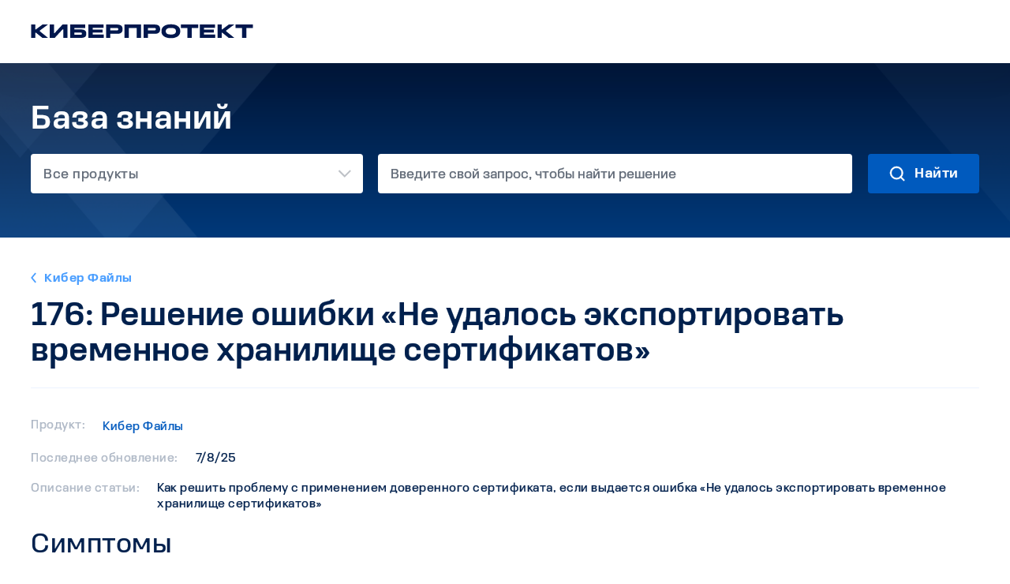

--- FILE ---
content_type: text/html; charset=UTF-8
request_url: https://kb.cyberprotect.ru/articles/certkey
body_size: 359385
content:
<!DOCTYPE html>
<html>
<head>
            <!-- DMPKit Tag Manager -->
        <script>
            (function (w, d, s, l, h, m) {
                w[l] = w[l] || [];
                var f = d.getElementsByTagName(s)[0],
                    j = d.createElement(s), dl = l != 'dmpkitdl' ? '&l=' + l : '';
                j.async = true;
                j.src = '//' + m + '/tm.js?id=' + h + dl;
                f.parentNode.insertBefore(j, f);
            })(window, document, 'script', 'dataLayer', 'aafc04e0-e01b-46d3-bddd-f07e912ca935', 'static.tag-manager.ru');
        </script>
        <!-- End DMPKit Tag Manager -->
        <meta name="viewport" content="width=device-width, minimum-scale=1.0, maximum-scale=1.0">
    <meta http-equiv="Content-Type" content="text/html; charset=utf-8">
    <meta charset="UTF-8">
    <title>Решение ошибки «Не удалось экспортировать временное хранилище сертификатов»</title>
    <link rel="icon" href="https://cyberprotect.ru/static/img/favicon/favicon.ico">
    <link type="image/x-icon" rel="shortcut icon" href="https://cyberprotect.ru/static/img/favicon/favicon.ico">
    <link type="image/png" rel="icon" sizes="16x16" href="https://cyberprotect.ru/static/img/favicon/favicon-16.png">
    <link type="image/png" rel="icon" sizes="32x32" href="https://cyberprotect.ru/static/img/favicon/favicon-32.png">
    <link type="image/png" rel="icon" sizes="96x96" href="https://cyberprotect.ru/static/img/favicon/favicon-96.png">
    <link type="image/png" rel="icon" sizes="120x120" href="https://cyberprotect.ru/static/img/favicon/favicon-120.png">
    <link type="image/png" rel="icon" sizes="192x192" href="https://cyberprotect.ru/static/img/favicon/favicon-192.png">
    <link rel="apple-touch-icon" sizes="57x57" href="https://cyberprotect.ru/static/img/favicon/favicon-57.png">
    <link rel="apple-touch-icon" sizes="60x60" href="https://cyberprotect.ru/static/img/favicon/favicon-60.png">
    <link rel="apple-touch-icon" sizes="72x72" href="https://cyberprotect.ru/static/img/favicon/favicon-72.png">
    <link rel="apple-touch-icon" sizes="76x76" href="https://cyberprotect.ru/static/img/favicon/favicon-76.png">
    <link rel="apple-touch-icon" sizes="96x96" href="https://cyberprotect.ru/static/img/favicon/favicon-96.png">
    <link rel="apple-touch-icon" sizes="114x114" href="https://cyberprotect.ru/static/img/favicon/favicon-114.png">
    <link rel="apple-touch-icon" sizes="120x120" href="https://cyberprotect.ru/static/img/favicon/favicon-120.png">
    <link rel="apple-touch-icon" sizes="144x144" href="https://cyberprotect.ru/static/img/favicon/favicon-144.png">
    <link rel="apple-touch-icon" sizes="152x152" href="https://cyberprotect.ru/static/img/favicon/favicon-152.png">
    <link rel="apple-touch-icon" sizes="160x160" href="https://cyberprotect.ru/static/img/favicon/favicon-160.png">
    <link rel="apple-touch-icon" sizes="180x180" href="https://cyberprotect.ru/static/img/favicon/favicon-180.png">
    <link rel="apple-touch-icon" sizes="256x256" href="https://cyberprotect.ru/static/img/favicon/favicon-192.png">
    <link rel="apple-touch-icon" sizes="512x512" href="https://cyberprotect.ru/static/img/favicon/favicon-512.png">
    <meta property="og:title" content="Решение ошибки «Не удалось экспортировать временное хранилище сертификатов»" />
    <meta property="og:description" content="Официальный сайт Киберпротект. Кибер Бэкап от Киберпротект - безопасное и удобное решение для защиты, резервного копирования и восстановления данных со встроенной системой защиты от вирусов-вымогателей для российских заказчиков. Узнайте больше на нашем сайте." />
    <meta property="og:image" content="/build/images/shared-img.9580a93d.jpg" />
    <meta property="og:image:secure_url" content="/build/images/shared-img.9580a93d.jpg" />
    <meta property="og:site_name" content="Киберпротект" />
    <meta property="og:type" content="website" />
    <meta property="og:url" content="https://kb.cyberprotect.ru/articles/article_by_link" />            <link rel="stylesheet" href="/build/app.4994f38f.css">
                <script src="/build/runtime.188fa053.js" defer></script><script src="/build/567.88c73556.js" defer></script><script src="/build/402.c64ff3c9.js" defer></script><script src="/build/app.6754eb71.js" defer></script>
    </head>
<body>
<div id="app" class="l-page">
                    <div class="l-page-layout">
        <header-block></header-block>
        <main class="l-main">
                <wiki-main search=""></wiki-main>
        <articlee
            :product="{&quot;id&quot;:4,&quot;name&quot;:&quot;\u041a\u0438\u0431\u0435\u0440 \u0424\u0430\u0439\u043b\u044b&quot;,&quot;image&quot;:&quot;bzfiles-all-new-67233b5def404762734283.png&quot;,&quot;imageFile&quot;:null,&quot;imageWithName&quot;:&quot;nadpisi-faily-6414caa544a3c073278659.svg&quot;,&quot;imageWithNameFile&quot;:null,&quot;logoInner&quot;:&quot;faily-nadpis-63a1b702ab6a6207372996.svg&quot;,&quot;logoInnerFile&quot;:null,&quot;link&quot;:&quot;files&quot;,&quot;sort&quot;:4,&quot;active&quot;:true,&quot;updated&quot;:&quot;2024-10-31T11:10:05+03:00&quot;,&quot;selected&quot;:false}"
            :category="{&quot;id&quot;:31,&quot;name&quot;:&quot;\u0418\u0437\u0432\u0435\u0441\u0442\u043d\u044b\u0435 \u043f\u0440\u043e\u0431\u043b\u0435\u043c\u044b&quot;,&quot;link&quot;:&quot;knownissues&quot;,&quot;sort&quot;:0,&quot;updated&quot;:null}"
            :article="{&quot;id&quot;:176,&quot;name&quot;:&quot;\u0420\u0435\u0448\u0435\u043d\u0438\u0435 \u043e\u0448\u0438\u0431\u043a\u0438 \u00ab\u041d\u0435 \u0443\u0434\u0430\u043b\u043e\u0441\u044c \u044d\u043a\u0441\u043f\u043e\u0440\u0442\u0438\u0440\u043e\u0432\u0430\u0442\u044c \u0432\u0440\u0435\u043c\u0435\u043d\u043d\u043e\u0435 \u0445\u0440\u0430\u043d\u0438\u043b\u0438\u0449\u0435 \u0441\u0435\u0440\u0442\u0438\u0444\u0438\u043a\u0430\u0442\u043e\u0432\u00bb&quot;,&quot;description&quot;:&quot;\u041a\u0430\u043a \u0440\u0435\u0448\u0438\u0442\u044c \u043f\u0440\u043e\u0431\u043b\u0435\u043c\u0443 \u0441 \u043f\u0440\u0438\u043c\u0435\u043d\u0435\u043d\u0438\u0435\u043c \u0434\u043e\u0432\u0435\u0440\u0435\u043d\u043d\u043e\u0433\u043e \u0441\u0435\u0440\u0442\u0438\u0444\u0438\u043a\u0430\u0442\u0430, \u0435\u0441\u043b\u0438 \u0432\u044b\u0434\u0430\u0435\u0442\u0441\u044f \u043e\u0448\u0438\u0431\u043a\u0430 \u00ab\u041d\u0435 \u0443\u0434\u0430\u043b\u043e\u0441\u044c \u044d\u043a\u0441\u043f\u043e\u0440\u0442\u0438\u0440\u043e\u0432\u0430\u0442\u044c \u0432\u0440\u0435\u043c\u0435\u043d\u043d\u043e\u0435 \u0445\u0440\u0430\u043d\u0438\u043b\u0438\u0449\u0435 \u0441\u0435\u0440\u0442\u0438\u0444\u0438\u043a\u0430\u0442\u043e\u0432\u00bb&quot;,&quot;content&quot;:&quot;&lt;div class=\&quot;article__item-title\&quot;&gt;\u0421\u0438\u043c\u043f\u0442\u043e\u043c\u044b&lt;\/div&gt;\r\n\r\n&lt;p&gt;\u041f\u0440\u0438 \u043f\u043e\u043f\u044b\u0442\u043a\u0435 \u043f\u0440\u0438\u043c\u0435\u043d\u0438\u0442\u044c \u0434\u043e\u0432\u0435\u0440\u0435\u043d\u043d\u044b\u0439 \u0441\u0435\u0440\u0442\u0438\u0444\u0438\u043a\u0430\u0442 \u0434\u043b\u044f \u0441\u0435\u0440\u0432\u0435\u0440\u0430 \u041a\u0438\u0431\u0435\u0440 \u0424\u0430\u0439\u043b\u043e\u0432 \u0432 \u043f\u0440\u043e\u0433\u0440\u0430\u043c\u043c\u0435 \u043d\u0430\u0441\u0442\u0440\u043e\u0439\u043a\u0438 \u0432\u044b\u0434\u0430\u0435\u0442\u0441\u044f \u0441\u043b\u0435\u0434\u0443\u044e\u0449\u0430\u044f \u043e\u0448\u0438\u0431\u043a\u0430:&lt;\/p&gt;\r\n\r\n&lt;p&gt;&lt;strong&gt;\u041d\u0435 \u0443\u0434\u0430\u043b\u043e\u0441\u044c \u044d\u043a\u0441\u043f\u043e\u0440\u0442\u0438\u0440\u043e\u0432\u0430\u0442\u044c \u0432\u0440\u0435\u043c\u0435\u043d\u043d\u043e\u0435 \u0445\u0440\u0430\u043d\u0438\u043b\u0438\u0449\u0435 \u0441\u0435\u0440\u0442\u0438\u0444\u0438\u043a\u0430\u0442\u043e\u0432 (Key not valid for use in specified state)&lt;br \/&gt;\r\n\u041d\u0435 \u0443\u0434\u0430\u043b\u043e\u0441\u044c \u0441\u043e\u0445\u0440\u0430\u043d\u0438\u0442\u044c \u043d\u0430\u0441\u0442\u0440\u043e\u0439\u043a\u0438 \u0434\u043b\u044f \u043e\u0431\u044a\u0435\u043a\u0442\u0430 \u0421\u0435\u0440\u0432\u0435\u0440 \u041a\u0438\u0431\u0435\u0440 \u0424\u0430\u0439\u043b\u043e\u0432&lt;\/strong&gt;&lt;\/p&gt;\r\n\r\n&lt;p&gt;&lt;em&gt;&lt;img alt=\&quot;\&quot; src=\&quot;data:image\/png;base64,iVBORw0KGgoAAAANSUhEUgAABU8AAAP+CAYAAAA7He6JAAAAAXNSR0IArs4c6QAAAARnQU1BAACxjwv8YQUAAAAJcEhZcwAAEnQAABJ0Ad5mH3gAAP+lSURBVHhe7P1XcGRHlucJ\/0NrjUAEtJapgFRMZpKlWILi2\/nqZcp296VtX8hHZpltm81DPexDt9mYzZpV8ZF8+apne1pU9\/TUbFeRJaiqWJlkSiI1gIDWQCC01t\/xGxFAAAhoIJlJnh\/pGYGIe6+7n3OuX\/cT7n5kV69eLeAZIhgM4uOPP4ZSqcSrr74KtVpd+obZjVwuh4WFBdy6dQuZTAZtbW24ePFi6duvFyMjIxgaGoJOp2M7Yb5yvkn3HsMwDPNsIfpES0tL6OjogNVqhdFolD4Xz6ZIJAKPx4OJiQnps9raWnzrW9+CQqGQ\/maYZxXuWzEMwzxfiD6HyWQq\/fVsc5CyPnPOU2b\/iI7FZ599VvqryNe9c8zOU+ZZ4Jt47zEMwzDPFuU+0W7w84l5HuC+FcMwzPPJN8Z5+vOf\/1z6gGEYhmEYhmEYhmEYhmEY5pvMT3\/[base64]\/+c+mD46Qg5VR8LdA\/MpmMkvhQJv2dpxSOZhCMZuELprASoORPIZbIIp3JI5vLQ61WQKVSwGZWwWXTwmnTwE7vbSYVNPSdXEZXo1TMq3hdufiwhPiOYRiGYRiGYRiGYRiGYRhmO376059Kr1\/pzNN8viA5RROpLMKxDPyhNPzhtOQ4DdBrKJKRnKkR+i4az1LK0fus9Hc4mpWOXaVjfXSeSEE6PprIIpUpIJsr0PXzpZwYhmEYhmEYhmEYhmEYhmH2x1ObeSpmghbEfyI3KUcgGs8gFM0iEE5h2Z\/[base64]\/S7x59dVXpQ+OGsnxKVHcfzSXK0jL8+eWYxifieLJZBAjkyFMzEUlR+pqICnteVpcfp9HJptHNi+cqOXXYhKfp7MFpNI5ZOjvZOnYZDqPeJI+kxyvdBydJxy1arV8bcarKAtPQGUYhmEYhmEYhmEYhmEYphq\/\/\/3vpddj3\/NUzDcVgaDyhbxwWSKdyWF+OY77I0HceODFjfuruPVoFWMzYfgDSSSSWeRyOcjlBaiUgEYjl2aPqlWUlOJVJv0tgkMplTLIFTLJURqL57DgTeDJRAQ3HwbwxUMfPn\/gw\/BURNoKoOg4Ff+UE8MwDMMwDMMwDMMwDMMwzPYcm\/NUzDItJvEeyGYLUmCoUCSN6YUohoZ9lPx4MOqXZp4urMQRjqWlmaQ5aWm\/TFpmr1QUk6KUpL+V4j2goNLLUKBr5ySnqy+YxtRiDI+nwrg\/FsKXI0EMT0ewsJpEKJpGMpVHvlDcA5VhGIZhGIZhGIZhGIZhGGYnjtF5WkxidbxwgooI+WJ26d3HPjwaC9D7EJZW40imslDQ92IZvYiOn8vlkaeUy+aQzeSQou\/T6Swy6eLfaXpNJcXn4u88sllxjoisX3TWivwK9F5E6p9ZTmBkOoo7w0HcpjS3kpCO5yX7DMMwDMMwDMMwDMMwDMPsxvE7T8UMUhmkmZ\/j00Xn6UOPH6NTQSx5Y9JsVLlMOD2L00GFE7TsRBVL\/JPJLFKUMvReSpLzVDhUi47UovM0X3SeUhL7m4p8RRT\/2aUEnkxFMTQqZqGGMedNIi05T9l7yjAMwzAMwzAMwzAMwzDMzhyb81T4J8V+p7FEBr5AEvNLUUzMhTE2HcSyN4Z4PFN0fFISM0aF81PMIJVRidRaJQxmDWxOPVyNJlhr9FBrFNI19SY1HHUGONx62Gp1MFnV0GgVIjMpiWsJxD6rIlhUKJqRAlGNTIel12V\/Woro\/3VhbGwMH7zzFq689Q7GSp8xDMMwDMMwDMMwDMMwzNPk3r37+MEPfoRgMFT6ZP+Ic8U1xLWeFY7NeSrI54BwNIP5lZi0z+nYdAjjsyEEwimI4FFilqiYBVooyEozR3NQKeXQGVSw1ehR12RBW08N3E1m6A1qafm\/2a5FY6cVTZ02uBqNsNfqodMr6WolJ2whL+0VIGayKmQFadn\/itgLdSmJqcUEphfjmFlKlEr4\/DH2wTt4560ruHKlKLuuri68fvU9XH9YOoA5WsbewRXJTq\/gnWre6Q\/ekvSw7fcMwzBfN7hdZBiGYRiGYRimCv\/n\/\/nX+NNnf8b3f\/[base64]\/BQLzzDfzksnhzHb\/67dbMP\/j1e8U3b\/4Mb39dFLBm\/wdLbx3fjcB8kzmIQ27Nycd2eaR8E9tFhmEYhmEYhmF25V\/+5Vc4feY07t+7v28HatlxKs4V1xDXelY4NueptGw+m4MvmMDEbAjzy1HE4uni6nrh6BQOU\/ovR6\/ifTYn9i\/NSeeqVHIYxPJ8lx4NbSa09tnQPVCLvnNudJ92oq3HivomIxxOLQwGpRR9X2wBIAJKSdsAlPZApf+lcsjoNUufBaMZzC4nMLm4i\/N0T4zhnSuvozhEvIxfeN7Fa9L7o2YMH7xVml0q\/X0Zb775C7z\/vgceT9FRXLh2De++xiPU46ETb\/\/dL0jqwPWrf4V3Pig7CoRD+wpeFwZw+U28\/+7xaJ9hGObZg9tFhmEYhmEYhmG2YrVa8OHv\/7BvB+pmx6m4hrjWs8KxOU8LBSCTLcAXSGFyNozFlTgisXTRcUoply9IDk3xt3CgStH101lpFqrkPDWqUOPSobHNhPY+G7oGnOg970bXqRq091rR0GKCrUYLnUEJuUI4T4sBpcR1JMepiMBPSaziF\/kJ52ogksHsSnH5\/uEQjtMuXJW8mcJxeu3YZteMvfNXxYEo8eb7HpLXNbz77tt47bVOdLK\/9OnQ+TaueTx4\/03gV693lWa\/deH1X5FOfvE+PNeOy3H+VfMm3qd6e\/aS3i86UhiG+YbwjW0XGYZhGIZhGIbZif06UJ91x6ng2JynsXhGWp7vDyWxvBqj1wQy6bwU1ElybubzYmtSKFVyGI0aON1mtHQ60dRWI703GnXIJAtYmYtieToC32IUgaUo\/R3B\/GQYAV9CikpldujgbjOj43QNmnpscDYYYbCooVLLpWX8Iol8aFhHZcpixZ\/E0mpSKuNBETNBi45T4dA8Pscp5YT\/Usro8i8835zZpeUgWKV9XWWy8gzf67jaVfrsyhUpSNbahKfjprMTr717DdcKpdm+IokZv2+\/9jXeLoGgenfuJXWVjmcY5psD3fvfyHaRYRiGYRiGYZgd2asD9XlwnAqOzXkaiqQRKjlPVwNJRGIZpLM54e+UZpeKGaLivU6nhtVuQEt7DU6dbUbvqXo0ttTAZNYjEkhjZMiLR7eWMHJnCaNfLuMxvX\/[base64]\/Z1IZKHWq+BsNqFrsBYtfXRunUGK1i9mtEqzYPKFUp5AMplDKJKBP5QWn+yfD95CV8VM0GvH7NBcD7rx42\/E8scP3pKtyVfsl\/eLtX1d38ebxQ\/xC+lv8Tl9drm4UFw4UbuuHGfALoZhGIZhGIZhGIZhGGY\/bOdAfZ4cp4Jjc54GwkmEoinEEuniXqSlIE4CsexaisafzyOVzCBGx4lgT3L6PJ\/NIxFJI+yPIx5OIR3PQG9QobnLgf5z9XA1miXHaDqRQdiXRGA5hlQsAwVdTzhlxftYKIVMqhh8Sjhoxbp9+kraYzWVzlIqfrcvRNTm9c1Hd3WcCkegqOeVncJCV0SCll3ZPHtyDKMPi+\/e\/LFwnW5eyi6SWLr+gVjlvifGPngHb125UnE+le\/[base64]\/2\/IVXI9lm9dw7TLq7Vabt2jepXLtPmY466XWYYhmEYhmEY5nip5kB9nhyngmN0nqYQjKQQT2SRyeSREwGc8sUAUcJxKmacilmhyUQa8WgSmXRW2ps0T8fGoymE\/QnEwkkk4ylo9So0d9vRW3KeqpTCeZpF2BtHYLHkPFXQyYU8kvQ+EkxKTlkaN0l5FehzsVWACColHKf7d55+gLe6rhaj3V\/+BTxHslZ\/DO\/8VemaVfHgcTFD9Iv8r1Rbyi6Wrr+Ori4a5O\/o+yg6Pbpev4r3Nq2Fv379PVwVwT72NMAsX6daOYpL6N\/a6+h9A+t7u+7FMV1J52vvwvOLUqii9\/4GW8bTYyQ7WVfVuotKvHeV5HfgwfVuOmSqc1g7ovPfukJ2\/zquvkfnlD4ts27Tbx3DnriHKPtR2eJ7v15zom3L2G\/xq\/0Y5lFd81jvt2Pg0OUdwwdki7KyLW65BNnirz2lv46C5+HeoTwO0y5W\/lApnrfX3t7n\/qmHzJ9hGIZhGIZhmCNnswP1eXKcCo7NeZpMFWd4ptdmnYpgUQXJwSn2IBUzRYXzNJvOIBlPIxVPSUm8T0bF3xkp2JNCWYy873Bo4XLrYLVppWX+crmczs0hHhHHZ5CK5ZCMZKVZq0lKOfqu6DylwoggVXQtEXlfFKE8A3ZviMFqKWDR5Tfx\/r4HctURUfTL\/sKqjI2iOPH0Og1mKf\/rl4sRjKVl66Wl6++\/WYpwToP8169sdRxKiPKXA1zRNcRSeOn84jXe\/0XpGtevomuX2We\/lgJlbb5GYUOk9fde\/6ttyrEDa3u7XsYv\/nr\/junOt39WWtZ\/Hb\/67ebMS3IsbwNQWffSpFVR97\/ad6H3oMNNeIre8OLM2opylH2\/3xQOZ0cle36vJMs3K+8JSiL695pNv4fXu9Zn61WFzl87tyJt9\/vI4cp+VLb4Hv5ml2M++C\/7dR4d1TWP7347Hg5XXhE88PU1W\/wF3t9ki1Ib3S99Te3UtfXvpO\/LNlPejqQibWOAz9S9sw37bRc3IBynaz9UHux5e6j8GYZhGIZhGIZhqnBsztNcVgSFEg7LQjFgk\/BglpNMBHAS74qBo9KpNBKxFGJipmpUOFHTyKayUuG0WiWMBiUsZgXsFoX0ajArodbQt3RtMQM1EckgFkgjFkwjHk5Ls0\/F\/qpSXjQoFK9i5qk0A7WU9kpxsCreiYHcu0ez9ygNEP+qNLq7XNq3cwuexxWOCjG4LkUwXhtJdkqzLq+tDcCv4+pfbZ0htT6QpPKLa4il8NI3gk689jZdo+wlqDZzc4338N57pXJsuIaY\/fk2rq3tS1q9HDsxVt6fACfRfSDPdBf6S2K8\/njzLK9u\/OT9im0ASp9KdX933XF5\/Ve\/3VeZ96TDDaxvw\/DN5nB2VOkYefP9Aq69W3lPECL6t7Dptftip+0c9sth74HD2+LlN4vOrZ3t9QNI2yVffhNv7sE0j\/aax3S\/[base64]\/htMV\/6oJT2gxislt5e7kdX6e3hGFtfUnj5F\/jZT6QPd+TN969h25XsnW\/j79ZH+Ng48XJ9Ofyb79NAdLtrvPbXJSdBtZmb61z+xd9tXw4a5v71tuXYmfKMzCPh4ehGp0Hna5JTpDqdeOMn5TI\/xt4X1+5fh5WcPJiH+GvDwe1o3Z7F7N0dd8+ovC\/2siR9jxzqHjgKW+z\/MaTDrl\/Ff9muUqWZ3Jd\/8mOUJj3uzFFe81jut2PkwOXduNWIcGY+DZ7te+cw7eIHeKu8wkM4TgsHcJwesl1mGIZhGIZhGOZ4qBYcavMeqM+6A\/XYnKc6nRJarQJKJWUh+UfXHZdiGX8mk5WW3huMGtgdJtTUmNdTrRk2uwEK+j4WTmFuMoD7txbxxaczeDK0jIWpIBLRDOWhQq2bznUbYXfrUVNngKvJiNoGI\/RGlZSPNPu1UJD2WJX8rcL5WuHQ3RkxW7M0C+e6iOi+vxmV1Vif\/XMZv\/i7t\/fgkL2M\/l0O2nbZ+tpy+DchxZzalk50nyy+2zpzs8yb+Nn2o3aJzjd+UpqxdB3bXqYKXeVpo0fByW6qzfGyfx0KKvawPRov\/HPKIeyoYnuHn7yxu5bXr\/Mefn0k3tPjuwf2TteaQ++9qpUawzt\/I7k5SUZ7NbTjuOZxQvfd+x54xLL43VLFcvYj5ZBbjRyMZ\/veOVi7KCD7Eo5T6VzxzD2I4\/Qw+TMMwzAMwzAMc1xsF1W\/WhCpZ9mBenzOU60SWo0CSoVMmgUqPKjSJFPISs7TjLR032DQwe4wS8nhMMFRU0wWmwFyOkAEjZqdDOLezQV8\/skMHn9Zdp6modOp4awzo8ZlgKNWh5o6veQ4dTYYoDMoi7NZcznJeSsmqYrZqgoxa7VYxL3R+fb6snbhQD3MEuDKJYU7ziDaL+vL1itZXw7\/Hl6nem9Z0lqRystPD0VnN0o+WDwc3bububPsuT2ok6sikM3lbT2TIqL2B\/jgnXfw1ltvSZG1RbTqrpI+9sxBdbi2h+0BtyYQtldFb1JE8KOPivTVso0d7Xt7h4rrPDX2dA8czhbXHFvVZgWW74XLP8EefGRrHP01j+h+246uTnSKZfG7pT170PZX3sNvNXJMfFX3zoGfbY\/x27WtcS7jF8JxehB5HtuzlWEYhmEYhmGYg7Kd47TM8+RAPTbnqcWkoaSFUa+CRi2XnKjCjyqW3Yvl+iJjsXQ\/nxd7nmbg90UwM+3F0kIA4VBCrOSHyaxDQ5MDLpcVBoMBapUGNrsRDc121LotMBjV0pL9gDeOqeFVzE8EEfLFkUllkafPpZmmpaX64r0ogyiLTiNC8++D195dDx7y3uu4cqBgJxuXFP7dbqO7rv6iM2OfbD9z9BnmtR9jTbx\/s\/\/ZveuBbKrNqiK5i2jYUkTt1\/H61at47733pMjamyNj784+dVhJeQ\/bI9v+oYSICC6iYx\/Zvp7PAQeQ4X6c+cfHEdli59v4mXTDbA3yNPbbX0l29ubP9hlo58iueZT329PgkOU96vv5uDmWe+cQ7aKI7l\/+4e7Nnx3Q6XmI\/[base64]\/[base64]\/7MaBlhSWl+LvHMSpSHk\/zY0D3bXl8E9rgF+xr96+9\/WUZveuD6K7xHL0dz7A2NgYpeLHEh7x91hxeW3lsto338e1TYIde+dvSuUR++iJ6NJv4+3XXsNr0pJe6Yu9c6hloeuR9rffVuAAUCVee\/fv1pz61ferfA7Zxo7Wt3d4iD1NJF3bKuEp7jO7TdmP1BYF5SBvlUGeynm\/[base64]\/B7iv4PQdcUrge6fn61f+CHYeT2wyY15f+b12Ku3923490bXblPvdbLPPau2IQ\/WaxzNdJvldfR1dXF6VyFObruPq6+LuruLy25De9\/Iv34akyY3Ytir9w\/GxTnr1F+j+oDkus7cm6t2At+2M92NfzwSHsaG17h738oCDEXlxujiPbl\/LgZT86Wyyz3j6UnebFvC8fIoDR4a559HU8Xg5V3rW2dW+2eDQ8a\/fOIdvFCjrfvrb249n1PW+Nc3T5MwzDMAzDMAxzNPzH\/\/iTfTtOy2x2oIprPSscm\/[base64]\/pB2+tL5\/\/yRv7qmclnW+\/i2sFD94XTtTLxdpXhb57UzhNxYyxt1\/bOb+Ho9XLPfYOpCDiu3EIHQrW9mQ9oFN5Z9ZntT4vHNyOXkNpZTnZ8y5bZ2yYkfbXB5uJWYVD3wOHtcUKNgR5ovu36Oc8nI0dyTWPsI5PhYOUdz9t6xHyTN07h2wXNyN+PFvfvaVrdwfqEefPMAzDMAzDMMzh+b\/\/7\/+Cb7\/8rX07TsuUHajiGuJazwrH5jwVS\/TVKgUcNh3amy1ocBthMqilZfRiOb1IwqEpEAGkpHX1RDablRyhoUAUy4sBTE8tY27aK733rYSwMOvH1NgKZqd88C6GEPLHJaep5Cyla5aX6Iv96kpvimVRymE3q9Ds1qGtwSDldWBee7diL7z38PqV7Qe010tRRw60pJAG6H9XykcaTNKIt3IJ+9gH7+CKrDwrs\/rssNf+en2m7NWu8lJ46YMiYgn8W1dwRczufFz6bDvEfqRX3sI7G6K7iyX0VyBbG7UfxQygTrwmnKjXrkl6LBTK2yVQHT3FvQgL9N27wmm6Q1ZdxX0PpHL\/lZBd8S9CRNZ+i+p8lS5Z1uP2HEaHlXuy7juIz25Iuivv9ycm0B2Vi\/CYOYQdvfYu2UJJZe+9LttyT0gyeaeo26Jf5YhnpB2w7EdlixuoDPL0V8Ul6If54ULiENc8ljoeI4ctr2SL0rti27qtLe7yo9S+eIbunUM927Zh897iOzlQjyN\/hmEYhmEYhmEOx5kzp\/HHP\/7+QI7TMuJccQ1xrWeFY3OeCkSAJqddh45WK5obTLCatFArFVBK00HpACl6FL0Rs1AVcijpeOHvTKbSCAZjmJtbxciTWYx55rFA71eWApieWMHwo3mMjyxhYTaAgC+GVDIDpTifknDKSjNNxYXKS\/cpOxFl32HRoLXOgM5GoyjeoSguMyz9IQa0NBDdlkM4cDYvZ+zqEs7nYup6vTTIlZyK16oPIDvfxrXKrQakpfDr15CJJfDvXZeus\/N+nGJfQLqOiI4soruXz5eJJfTFUuAyHXPt2ZkB1Pn2+n6gkuwqytwlHA1vvo+\/2+ss8H3pcAzvXCnmVd6T9TLldahYXMLG1spfSiXdCQ59\/afGYe3oNbwr9h6u1Otme776XtGeSSaeI7XHg5f9SG2xgrUgT5Ij6U387Ai8SAe95nHV8bg4fHnFNi5lW6Q2dDtb3O1HqT3zDN47h3i2VUfsLb53B+rR588wDMMwDMMwDLOVY3OeitmBwkdqFQ7LRgua6s2odehgNqmh0ShosEbHyMTMUJSW8a8HkUol04iEY\/[base64]\/bsbTyMDoV895PXPtl3XZ4BDm1HwglUgOf9X2y9J+gvETVdREwXMjlyt8qBy35UtriJcpAnwR6COu2JA1\/zmOp4bBxBeTuFLXrWbHED4jqibT3wHrRVeKbuncM\/26oj9ELPu9JfxW0GqjlQjyt\/hmEYhmEYhmGYjciuXr0qeRl\/\/vOfSx8cFfl8QUrJVBapdA7DY37cfbSM+0+8mFmIYGY+LH0neViJkq9TmgEjPhOv4iORxHVyueJyfIVCIc1SFUkm\/pPTcfS5tK2pQPKeFq8jo+vYrRrUOw1obTTi4kknXjjlhNmogusw+55+gxDLzouzJ9\/E+4XdBuYMU53n2Y74HmC+Stj+GIZhGIZhGIZhvhp++tOfSq\/HOPO06MDUapSwmDRoqjehv9OBwf5aNNQaoFQUnZ7CRVryl0p7k4pAUiKo1NrSe0piOb5GrYRep5b2UVUIxyh9Lo7J50R0\/bzkMxVJul7J7Spmv1qNanQ0GzHQY0dnswm1Dg3sFnWxkAzDMAzDMAzDMAzDMAzDMNtwbM5T4QMtOkVlUjLoVWisM6G73YbeTgdOdNegrckCi0kNsVpfOD4FubxwnIqZpnkpcr6Ixi+ScJCWU56S+L78WgwqRK\/ISxVSq+SosWrQ0WhET5sZfa1WdDWb4bRpoVErpCX+DMMwDMMwDMMwDMMwDMMwO3FsztNKhHNTr1PC6dCjvcWGU301uHS2Dn1ddjhtulIAqYIUaV84SiUHquQQLc4uzeVy9F0O6UwWGXovvheOU\/paTDAtOlELxXX7IjiUTqNEU50RA30ODFI60WWVZp3W2DTS7FZpYirDMAzDMAzDMAzDMAzDMMwOHJvzVMw2FTNPi8ik5fZWswb1LgO6Wm0YPFGLk90ONDeYUWPXSjNQ9Vol1Go5VAp5aQm\/OJMoFKRl+sgXk1iWL5b3i+\/[base64]\/KbSogZoxazBo31Zmnf08vnG\/G9yy14YbAep\/uc6GwVzlMjahw62CwaGPVK6CkJB6jYN1WvU0hJOE9tFjWcJedpT4sVA701+NZ5N155sR4XTjnR02ZFfa0BOm2F81Ry5BbfMwzDMAzDMAzDMAzDMAzDbIfs6tWrklvx5z\/\/ufTBcZEXS+4J4cQsOzATySxCkTR8gTjGp4MYmwpi0RuF15eAL5REIpFFko7J5MS5xTj60rnyYhR\/rVYFo0EtzVJ1WLVobTSjo9mKlgYTrCa1lMRM1835lmfBMgzDMAzDMAzDMAzDMAzDbOanP\/[base64]\/+83\/+z8jlctKHDMMwDMMwDMMwDMMwDMMw30QUCgX+03\/6T9L7Nefp3\/[base64]\/u3f4tMJiN9+LQRDgaFQgG5XM7OBoZhvhYUCgXk83nkcjnpPcMwDMMwDMMwDMMwzwdKpRI\/+9nPpPfPjPNUrVZDpVKx85RhmK8FwmEq2tR0Os3OU4ZhGIZhGIZhGIZ5jnhmnKfCUVqebcqzThmG+Toh2lO\/3w+fzweNRgOr1Qqj0Vj6lmEYhmEYhmEYhmGYZ5VnxnkqluqLwgjHqZidxTO0GIb5upBIJDA+Po6xsTE4HA50dXWhsbGx9C3DMAzDMAzDMAzDMM8qX7nztDzDVDhPy0v14\/G4lMQegQzDMM870WgU9+7dk5LL5cKZM2fQ2dkpbVEiEs+0ZxjmONnrj9HcFjEM802FJ+0wDMMwO\/GVOk9FJ70cHEo8sMoBVcqJH2IMw3wdED8GDQ8P48mTJ1J7Z7PZUFNTg6amJjQ3N0tL+RmGYY6Dct9qtx+kRdtU7pMxDMN8k9hrO8kwDMN8c\/nKnafl4FBimb5Y2ipeRaFEB55nQDAM83UgmUxiYmJCSmLf03A4LDkoLly4gIsXL8JsNpeOZBiGOVqy2azUpxOvOyH6XqI\/Jl4ZhmG+Sey1nWQYhmG+uXylzlPhPKh0noqlralUiqPtMwzztUI4T6empqS0tLSElZUVaYbDpUuXcPnyZXaeMgxzbIgfa8SPNmIGvAhWJ1Klg1T0xUQSfa5yYhiG+SaxWzvJMAzDMOw8ZRiGOWaqOU\/F7Ibz589Ls09NJlPpSIZhmKNlYWFBClbn9\/[base64]\/[base64]\/\/6H\/DLX\/5yPf3rb\/DLPwzhn28vYmg2jHg6VzqT2ZZCFiRUkFCxMnoPt39\/C3\/459u4MzSLyXgac\/45zD35CNM3\/hmPHg3hxnQcw6tAIFk6n2EYhmEYhmEYhmEY5jni6+U8zWeBbAL5ZBixcACrq961XxI3JF8AK8EYVqMZxNI55AvS5FvmMIgZifk0qSCBZDyBUDCBSDSNVCYH4ZIsS1jMBs2no8jEA4iGfFj1ko6OWB\/lPNLRVQSXJrAwdg+eR3dwb+gObty+jVuUbot0fxi3PfO4NxfGQiiFTO55sgMqq3Bk5pLIpBKIRhIIhpKIJ7PI5gsQu9cdS20KdOVcFEivIrw0hamhh3jw2V08eeSBZ2ERY7MTGBu+i7EHX2B8ehoTvjSW4kD8+Ce1MwzDMAzDMAzDMAzDHDmKS5cu\/V\/izSuvvPJUAgZU7q8lAhWIpfvitfzZoZbtJ3xAYByx+YdS9MSPP7uBm7fvYmhoaGMaX8TQYgqeUDEvh0ENNS\/XPhzZMJBcRDI4C4\/Hi9tfeuENppDXKKExa6VDhIRzYTpm8SH84zdxj3Tx6fXbuDUyf6T6yJby8E0O4R6V5bMxYEXeAEvbSZw4f17ay+gspcGz5zBwsh9nuxow2GxBs137\/[base64]\/\/lh6\/\/VynkbmgZUHCE7cxMd\/uYF\/+e2fcO2L21udp7NhDAU0mEqbJUddt8sAg4aDJRyK9CoQn0BsdVxynH78mRfBZAHGWhOsdWbJiSd8Z5nVMTrsGpYefiI5Tn\/9xy\/w+XhA0sfkEekjXcpjefQmPhsHfjtZi3xtHwZfehGv\/[base64]\/nAGarMJ9e0OuBpMUGcj0KR9CExPYPL+GOlpGXNpPULGGhgbO+Fq6kALdVZO07FdtXroSDf7QyxSz1JKI7o0C5\/Hg8UpL+bljQjau9Da24HB\/[base64]\/kqG3MkFyjq1iaXsX4o2X4AgkkqU3P0C0W980gPv8AgaAf3oQSq1kDqEmEEC2J+GvL19p5uknnE6TzVdb53tlRfjKS3zTLj\/nq2aOdBgN+rBzQTkW7yM5ThmEYZie+Xs7TTFxaoh2buIbH98fx6a0I\/[base64]\/ozhj74BLfvPcS1h2P4cmQOk7Pz8PnnEfRPY3ZyBCNji3g4GcOYN0+2rYK91gS1RinV+6icmHK5EiqDA0ZXN5xtg2jvG8Tp06cxeKobA72N6Guxoc6ig14hl\/L8ps1rYucps5lMYAbx2dvwjvwFN27dxQef3JBepRURD0ek7UuG\/GokCgrYjSrUW4pbnjA7kAmAhIq4dxwPb8zg2geTWAymkbEbUbArEJ74HOH7\/47FFT\/Gk3bM5uuhpobQRqLd9290zxFfa+fpZp3\/jnQe2KTzB7\/B4vJGnVtJ5+L1G09JfolVkt8Xm+TnkCM8vlF+Myw\/5qtAjCviM5vsNLXFThdKbftB7FS0i+w8ZRiGYXbia+I8Fc6yAnKpMKJTdxAa\/jMePPHjsxE1Hgbq0PbCIC79f17C2YGTONPVJaWuUqrTqVAT88GaCsDQ7EauoR4qtRL6QhbabAqpRByxcASxaAxxepBGpQdqUkoiAFK2IENBDDQKOcgKaWQzaSQSKcTiSaSTcWSSUSTidA6lKF2j\/EBOprNI52XIChcWnSsX56YSSIjvKT+RV\/nYLSmZRiydRyJLeVPNhXNRJmYkUpnzT6PMsqLLTfg0q6qoqvPUguYuB9xuDZShcWD1McYfr+LW3TxGFuxofPEcBv\/Dyxg42YkzDQ6cqNHBoReOtuKgLpHIIp7MSfMuZRUZy0RAqXxG+lU6RfYTo+OiiTTZb5QOCcM75cXUAy8WZjPQdzbDfaYZLrsGlnwa8lgcyViaZJRBOptHnq4pUxYHjeLqMhH4apNM4yV5HEimidK5B5FpycYL+RTZ+SLSsUnM3HuIR5\/exf2\/PMDI4gqGqdO44AshFA4hngiR\/v0IeJex7E9iwQ\/4EwqY7HrY66zQqFVQUz5aGV0zl0I+HSvWkcoUjhSde8UkPkvS9TIgEZGM5FSKoq2J7QJSySx9TzJS6KGx1cNc3wN3cxc6Oun+amtAV6MVrU41DBol0imScbYg1U+uIFkLWdE1RJCr7e2e8hd5JPNSEC8S8x7OFXoR8s+SXqiokk6LZS5sq8tNKZ5ALEX5ZgpSvUWZ9+\/EX+dAztOy\/eXW5ZwRFaJiiJnDAqlER33c1w5hBFR3YS+VbQm1HVK919qS\/NZ7IUqvR2gHIshaOY\/I4ihWx29jevgObj6cxF\/uT2B8eg4LCwtY9AawkDNjQVYLi8mETqcBbTX60kWeA74qWxOOoMQ84t4Z3P98Bjf+MIYA6bzg1iNrzsH\/6M\/w3\/sDFiNyzKu6ENR1wK4D6kzFGUpfV56K8\/QZ0fkXf6yi86GtOq83ks6\/aUsgqlGW3+os7l3fLL88y495Nqhmp9TnL9QZNtmp7MB2KtpFdp4yDMMwO1HpPJVdvXqVerrA3\/7t30od6eNGZK5Wq6FSqSTHqejgp1Kptc\/27jwVZU0hFVrB\/[base64]\/[base64]\/dWtJJu7E4beum41jo9NKRfNcl3cWoHu1fQlfQNlOppoF+7x3OF9hzQGpxoH2hE2+lG2DVJmOl4WVVdVkFF9ba30WXa0VFvxxmSVYfz4M6rZDKJqakpKS0tLZF9rEgO1YsXL0rJbBZl3kTZ\/qLV5VyeHS8\/6uMofa3Yri2he6OJ6l5uSxSZxNZ7gURWaQeire08hB3kK\/LwTC7inmcFY\/[base64]\/jmeeirjicaTjfiw8msDU3WnE9fXQD7yAxssXcKLVjm6LGlaFTOq8V15VqVZDY7fDVFcHM72a6W99xgdNfALxpYe4\/ek1fPzrP+CL6zdxY2iI0gMMDU1SoodrUo6MvRYKpwPa9AysaQ+mxyZx7cYErl0fwYLnC6x4\/oT7927RZ0P4jFI5UNVsKA+\/pglpYz0MuRm4Ch7MPLiNax98io9\/8zFu0zGfU7pTOn5Dmg1hyL8pqBLE0qsJxJ5Gmc2toGwhxvJVHX1VZ57q0dylh92WxvLQDUx\/9immwiosOU4g2z2IE91ODDQY4FArijrKiyBIdGLUg7HRYhCkW\/dDUFu0G4MgZZOAf5hGh3dwf3gO\/343iI8ehqBX+1FvD2LFu4RHk\/MYmVmAb2YC3i\/vwHP3Lr6k+twcekT18lIKI5RXQtNkg7nVIQ3yhJtCUQ58tatMZVtkOjO+R5kG9yjTso3HljFz+zo8H\/8B8xE9gk3fhnLgVQyccuCVMyQ\/cy1iqQZk5dTh+\/aL+O5\/+C4GOozo086jrjCJqYQOn8zrkMmr0WrXocWUJzHfJjF\/jKHbX+CDT2\/gNx\/fWCvf0NAopRmMjPsQ01uA+iaoFFGY0hNQBNcDggUSWwOCyUtB20Kz9\/HRfT9+9UUIvpRM2jbA5dJCQfpVk34nhnaw+wcjGJqMkc0DSVlxy4Hdz52lc\/3wTJLMHAaYul3QqsLQkS7zVXVZrmtFeuQBmQaGwibkqYPeRLJqdeiEIg7EgWaelu1vdZzq5MVHf95Gzkd9HKWvFRVtSTmgmmhLVGYd7M3rbYkiHaPD7tBhH0n3wu\/+dBO\/+Yzu8wo7aLRpDzUDVMw4Ledx37OMjyb0uBVuRcvps\/jea9\/GpUsXcGFwEBfOnMZgXwcG25zodhtRY9RASc+v5wbJ1ibJ1sY22ZoR1nrL8dmaXEUPdRMKdPVM8DFU0WvwBzx4MDyGG7cnMLGixUSmG7q6fvT2t2Kg1wEn3dYGKtDzJN798lRmnm7S+cdfmc6vw+9nne+Zkvzy1PPKBHaX3yDLj\/kqqGanVdp2bX0\/+g5op6Jd5JmnDMMwzE5Uzjx9fp2nuSiQ8SEZXMTkvQWMfLmKpLkBhhMnUHuiDY0mJVwaGbR0uc1XlIm81GooNWK2RQZKWRTx5QV4n8xi5sESZlcz8Mu0UNgdMNMgw+GsQa3dhFqrCrYaGxRaG3JZBUzZRdhVXszP+PDo\/gomPX6odJSn0wK5yQm1uRZWix21VJZaXQY6vR2JfA0iMQUs8kUaHK9ifp7OfRzE9FwGKhrYWJrr4XS7pMGNy+mgfLWUrxxqgwMpWQ3pyITuOgW6m+XIhlawQmWefRplTupg0eVR46QBvboYeEgMjNYoO08jq\/CMBuAZXkQ260cOfursLMLzYBrjE2FEDW3Qdp5BY283+hsM6LBpoFeKLQiIQgZILgOJBUzPxvDQk8Es\/VnX5kBjZw0MejGLJQZZYgW+0fuY\/\/IO7oyGcXNGgamYCu11GXQ3ZhFaiWJyJIolsWzfbIa1zgmjqxYWkovd4YBdq4VVnoSJelk5hxVxjQG6fBxOTRxp7xKWn8zsbgcOkqluo0wXSKYP9yRT295kmotJNp4KLWLi0TSePPQiZmiHrvsC3CS\/[base64]\/G6r0hjI16Me6Vw1uwQ++sRU0d6cZsAp0KszYDTZ0VMbON6heGNbMMbcyLx098uP+Iyic3QE\/3l4Pyk+4xUV8H6ZROtpk1yGvciGTsqDMb0N1gQqPbKKlCDP43tyO7cSDnqVimtjnw2pqcK2ZyHfVxlL5WVLQlM3PUlowW2xJ3q12aeWrQ5KChNqtA99b8k1F47oqBWA4rcjNyTho0tfSgrrEN\/Y129NWRvMQmavtGzKXOSFvLBOgGXHniwXxUhxV9G2SNXRg82YKzfU1opPZZBLCzkV5MBp00K1anpnvvmfZSiB92Ysim\/PDNTGP+wWNMDz\/AmOeRFATr1r1F3H+yiEgigHQuiFDEh7m5AGYXEwjFs3R\/[base64]\/exYMJOi5hQUxrRX8L0EcpSufOPMgiuKBD4+ApdL36MnounZfkcu5EN0ik6LKsQGlWYrZgwlhEDac6gnZbBJHJJQx\/[base64]\/uIvR332BWR\/l5joL7ZlXcOrcAF6+NIAzJMMeRwz1pgCV2YIHdC6SMTQog3AoqMxzKniWrLBSR\/vMty\/h0itXcJbqep7S4IlWDFC+Pc0WssUaxPwa1FmN6GizobbeLA3yxZB\/jy3TGgdznpaX2ZdmcE9Xytkq2Yfk7Dzq4yh9rahoS9aW7dP9IbYrEHU3KWPQJGaRXZ3E49vLuPGXGEKqRtjPXkDf917C2VN9uNTViDMko2a7FsYDbfRHZUACmXgIy8OLmLm3irjGDVN\/P1rP9+JEiw2tFj2MwqlERz5fOohR8iEZncHk5zfx4Dcf4ssvbuHG\/WF8\/ngKTybm6R6fRyg0h5XFcUyMj+HxeBAPZ7IIk1j0Zi1sNdSe0VUOcm9VQ0YDbblaB62tCZaGk2joHEAvtb0Dp6nd7m\/Dqc5atLlMsOpUUp7ih6qjyPdZ5eidpwfVeYZ0LjtmnTfuSefiLv4663y\/CN2z\/Jhnnd3s9PQh7FS0i+w8ZRiGYXbi6+E8TfvoqTeH2Oo8Hj1IYeg+VcxVh7rBFjT2OSXHqZkutfOQN0uDbBpg5xcwc38e9\/8wh+E7Uaj7OuD8ziCautvQTg\/QzroaNDjyaLDFEQtlMDaawJQniBpHEq4mseVOFNMPAvAv5+E6dxF13\/oBuk6ewWBfNy70NKPbKUO3LYVYMEdlDcMz7IWzIYeaTjUCMRXm53VIph3oOdeH05dPoqOjFa2Ub0udk\/JVUr4yFHJ6hIJapBMytLdTWdrSWPWs4DGVefxplHkkAGe7HTUnGmAwaqEn6RkqVVV2ngZLztP7o1jxrWAl4MfcagS+lA0BZSucre04cbIFp7qdsGsVMCjIHsrX2cV5alDHoEzNUzYTGLnxCA+ujWDcr8KKvBZ5s2PNeRpZymHmARBaNaH9O+fQ\/+Nvo\/\/sKcqzG6db6tFs9KNRPY4QqX9oWY8nizK0WaPoq4\/[base64]\/H4c0r3ljBXcMKvpms310rO09ZK56lXBs+SBYFcI868fA4vvXoJp\/tcONFAdaCbNxw2YHFeDodDjrbOPCzGEMb\/\/AAPf\/cAfnkDlKdfgevKqzh\/phsvn+1GT20BjdoFmOULGIuacH1SC3U2ji5rAi5jTnKeji0YYGtqxYmL\/Th1vg8tVFdxnzU69aRTOex6JaJRI\/xeJWprLGjucMBZb5HaEOHY3q9z69l3nlqgKeSgyVMbvFsAr0SmGMCL6lSgdlOEvUtuCRAjjDdPb3PIppJI0bmJ0vU2BuiquN5aQDAh3QKdm0cuk0I2EaPzw4jHY4hUnhuncmZySOblyNGJIkdFtWBO2zpPa6juNdAXViH3jSA268HdL5P4\/I4K8voedL9yCed\/[base64]\/AfIDqpFHD4jTDUmOGgi6nJ7uRk\/wKWZJFimwmHkc4stlmEpQ2BuorkFykoIuZYkCwRJqe93o7DK4OOBq70dzWje7ODnS31KK7QQ+nWU33soxkIIIcFSSbKwdd3DWoXJzabdJ\/IlMgu9vLuUIvdM6GwIQkVCqz2J7mQIEiSVZiNvJe+0hH5zzdRud\/3KvOqcybdK5jna\/[base64]\/UlWcnJTst2v5ud1pKd0uhxdzutgig3O08ZhmGYnah0nj6\/AaNKAYp8cxN4\/3dJKTlPd+LiTwZx6jvdEI88kcSvkNuSTwDpCRpgj+PuH4fxyT8+xpc3lqA+2wzVYBOMxlKwKfFwT61IaXZRB8+0A5G0Fd99VYvv\/EiDxbE4bv0ugJlxOc78+ApO\/4fLaKuzoFFDZZDHqZyPpHT94zn8+\/9YwtDDGE78L270v+GGbzaMkU8WsDgSgrOnFjVdtdDrVRCLRFXU+QANLERKqNyI6bqgtLpxvieCc11hTH0+getU5odPo8zDBZz4319B\/\/\/6XXQ12tBBx9VXCrccMGpuBL\/93TzpYw4ZnRKOLhMMTi3CixGEFyKwdpxA\/YVvoeX0AE44NThRo4ZBVRq05US+j6X0xZcxvP8X4MmcHi+\/cQIvv94HS34emLuLxOwjjI374KE05rdiPNaAhNqJV1+GlOZG0vgL2cPkpJrs4Rwu\/MdBNNeaUENZmFNhpOeuITV3HZ89yuF\/fmnFE58Zr\/5Qi1d\/oIF3aBa3\/uExRitkKpzFZjq3UqZzJNPRTTJdGo\/j5ge7y\/TzT+bw\/\/7bXmQ6LcmiMghXfW8LyaMfgxdqYabvRLo9FJO+r5RVnSNBZZ5DdnkO1\/9\/M\/j8lzPQnOlA8\/9xGc0\/7EZjehUNKS9WqwVfilMdwzPSvfllph9303242K3G\/34hibPuDD6ivD6k1Fgqy+lBkuzcHUk385PzpJdVjM2mSC+NGIs24OT5brxGx724W5l1q9J3ycr6dqjw8ve1aGvN4fb\/HMctSrq2E2h+9YdoffE8Oi1AJxm8MvCIdHoNS5PD+J9DVkmvbR1KvPZtGXqa0\/iMbPKz3y8Aeh2c3bWwiT10qa4iyTNJgAYDuZyM7rFORPVd6Oiow\/lTtehrP\/jS9gMFjKrQubD\/3\/[base64]\/XA+JsGwRpQ6A0De4ta2G35tDblIRdHcadj0Zw+8NRpBRKaEQQO2dxP8jiDBmRUzHYmQhg107JbtRIn+pFmyP2lRROYNLRGOloeoOOKoO7dZJuu6TgbjVYhSblpzKnqMxJ5JJB6EgLslwYfjpRBLHLlGSq0hpgbzsDR\/sZ1NuNUgC76vGxaPAtLd1OITT\/WApitzgxCs+8AaMLRhrwRqHTrtJrSVaUpOBkJCtXPV00Qc\/[base64]\/pPLtJ5yKJgFG769xEOl\/[base64]\/VqbXeADXlK37UXZxekq6zMV\/REq+3zyI5jHL6NAVVIkz3xBN4x0aw5I9Jz6vK2JtaRxM9r\/pgczWg0xymvkoEAX92T7Y7QbIXATfno0r0uVLocSXh9wfxZMKHmUVS4E5oyQ7pGXsQ23W310vPoA22uxSjMqewsBwnLfgkvVYNhupul54jzoYWNKpXqe9LfczVvd2ra\/WNq9FHdtpDdhrbo52unbubnVaBA0YxDMMwu\/H1CBhVnukYDVEnXgGPVw1rUy3a+9xoabJJs\/hEV2tHh4foYCaWgeg8Zj0TePxwGCMTw5j1z2B49DGG79\/Dk6Eh3Lt3H0MPhjH0aJq+T2J+WYFMXkMdZCV14NQIi9mjy3oksg50nmlB3yk33BY1jNT\/18iot6iih7whD\/9CDIHHK8jO+2BrNdIg2ozQ4gr8jx7BP3IfC4vjeDT8CA\/v3cMDKd\/HlO8i5RtFRO2Ctb8fnRd60GaLo1lO541PYORplXkxAltPGzRdndK+fA7qa23wWZT1EYtIy7E93lq4entx8Qdncekl6uSm5mGZvwUxt2xFWY8F1ElL9ltsaujKztMC6YM6aiJVm3kK\/zxCD+7AP\/[base64]\/6gtLdB2R3T2bwYDqC2YgJ8bwdjQ4ZuhtyoHExximvaUqWUllqalSIDd9H4M4NhGignHS7kG9tQypvQzqoQqPLhg46rn63Mkudey+ylfU1F9DSkIXVkMXkjAZjyzUwt3ai92wr+vvsNOAikZJ8lYUolPIo8tkMZoezmL8VhFmdgrNNDrk9i+kHHizcHcLyrAfjU8O4\/+A+HlFd71Mauj+JoYc06FugtqmxE80vnqXy1qO1Rota7cGXVAtH6TM987ReLy1d15AdTFSzAyEbkR6KAF5xDM3JkKDr2Q1eGFUi6JoXn33mRYgGTwYRIKZODwX8UGMJCw++lJb13vz176XgXH+iJK675XoyNex0rqvOSOcm6NwofOP3MHn9d3j4yW9x\/fYQ\/vjFEG6S7sS5D0fGMRnXYU5WD5laj1qjEnXmypumREVbIpwHou6rYQWau4xUdx2SS2QPN65haugRZrXt8LZcQL3YN63Vil6HhgaHRfeNTAzmpYA4xYBbIlBakOpbNVCa9wFCM\/fx8X0\/\/uVGCKuRAGzGAMxaPw145\/BwahGLC3NYHXmM+du3JPu7Renu0AzVzQ\/PVBoFhwHmbhc0Bk3RVZBP0zOKRo+ko3HS0bXf\/wmflAKlFXUkgrtRGz\/uR1xngay+CWopuNskFEEPlXmKyjwOz8MvseS5RvfGZ7hBMv0TyfR2SaaPPVPwFhwIm7uh0Bhgo4yrx8cS\/YMEpShWxx9g8tqnGL9zH6vmU4ie+P+i+VQ3Lp224IVOapsLDfBHGtDaO4ArP3wZ3\/reAPosEfTJh5HOpjHk1+OOVweXQYVeF7Xf4SkS8zUsPfwEf7p+G7\/+4xf4\/Obdor0MPaQkAvXNYSUhQ9pWC2WtCNQ3C1t6FNPji1JAsNv3w1BJwQVtm4ILjgBLt\/FgZA6\/EcEFnySgo+Pq6Ti9PAgl6Te19BB3\/nQdH\/\/6Q9z4\/CZuUr4bgsqNrmBoOo1xv7J4brOVzqU2ddtzqQ0leykGJlTQs94Gc4sJKtKlMeqhdvd2FV1W5FdOM8VAkVNSoEgVul1GGKpHF9zC0cw83V7nkT3rfGSLznuoHlt0\/uHedF4MzlgMArem84ogcGs6X7xDOp\/dqPNd9VYh+7LOfUroN52bXn5UCkJ4fDqfTGjhUCyh2zCPpZmVYn3vVakvpS2stRvrAfNuU9lU1G7b7dS\/mvPiBn02VO16VeT34ePEugyq5VtqJ+OrHspnD23O6CS8KLU52lKbo60oc1VZFdu64XEf4lIgy+a1tk7pq6aPTXIV6SH136RnD2VFzx4bteNuKRjlrBSMcrJqG1tsn0cnqf\/mMErtMxWZ2uc4FPFlzN7+FJ6Pf407Nz7Hn24O4eOK4KCjK0lMZ2zwyW2wFBbQrJrCwtTS9rqslP1oSfYPAtBnp1CvGsfYky\/x+w+v4Te\/\/2y9TtWSZLuZTbYbJtud2N12c2S7IpBqhe1Oe0Qw1En85fNhLHpuSMFQHwgdUX0rg6HOhHJSMNSUsR7G7Cxc8GBuomR\/e63voxD0ZKf1ZKcLe7XT8rm72WkVRLvIM08ZhmGYnaiceXoQn8CzAXX2odFAptXQ4DULQzJIHZkIkvEMQtTXT9LYOS\/Nqd0JsWSEBgfZHPJyFXJ6O2jkRf93oLO3D\/39IoJjP72eQP\/[base64]\/EcFNUTdRNrqROlUYLlUhUPxUdJ0JPyIVC5OojtQN1FZkqqshUsoXNMhUz9DRmyHUWqksCTtkkNGnSfziGWT8QjJPpbvN7R04se\/YuIbo4C18hjflaKyI2NckpBFNoGgHqDN+\/PgHPWBQhpQPq9n7Udveju0\/YXTfVtRW9nW402Y2wk2z0dI\/IqYCkDWk4LRU1HQXCs8j6xuGNpjGacmFVRZ1mRw1aGsyosWigI\/mLDqzU0IglWhkxQIojk0oiRpUO0cfUBZauWRVxDh1XyNH9IlMhQ3YFtZ7ESPImMyNRSkuMZSR7hUrYqwaqPMk9kYacGoEsnZuSKZBVGVHQ1cJQ04T61i50kz7FPSbptbcN\/T0udDaRLeWTSI4vSvsJhyIJiPkdO5bvuYZkKwbZ2TjS6Sy1myqE0haoLQ1o6OpBZ0+bNIOjq0EHK5liOhRHIhhFOkGJdC+cM6urUQRDUSTSZG+ZEALzE5j\/8jYmRicwHMpjTOVG3tmKtu5e6T6S7qXudnTXKtCunocqNo3xuSVcHw1gyptCKqsg9VphcrXASTbZTDbZK2ySytJPZems18JQSCFMgyr\/oh+ReFJy7VBzX7TJamTITmPzSHufYPbxHdz89DN8fnMUNydzeBxzI2t2oaOnFm0tFjjMGsnpLGxWai\/EMtJcksQURZzq65Pqm0AilaV7IU\/\/iXk7fkQD85gd9mD45jAmRuYwuxjCapAGYokEMpkU0nRYIkQtkcwGY10LXCSHVkrCBnvaqF7OFNyaOcRCixga82J4ZhWByCqy6VV4p1Yw+vkKFqi8ObJh8SNaoziPUn9PM8nFgva6AhSpMObp+TA3vgR\/IIAY\/R1aXcXqxDyCvhTiKicKdf2wt\/Wjq5fO7aRzG01oN1MdA16Mf+mBZ3gG84GINFtY1GyD3RfoLyHLxArikRiWAmrMBZ1S8I66tgY0t1N70eBAndMCm8VCbbAFBqMd9hoX3I0NaGyrR2t3HdxmHUz+MBTD80guk81Q2xKlezpvckHvbIe7uRvdpXZXSr1d6G+1od+dhVkVxYo\/gPuTPiysBpFOFe0xTHbp84ktHtLIiGcr0mQPYZLfMryz9Jy58xij9ycwNeXFIh0XpOPS4jjSb0HoN5NAPEWapOdLhuRkpWdxOz1\/u7ob0NduQb1NRYP1LOI+6mPEgsjkfAj5ZjH98AlGbjzGojeLqKkV6sZ+1HeSjfd0oLtBg3aLF+rsAmYWV3Bn1Ie5ZSpzMiLdb+GEcv1+66T7raxT8dynfPtFvhZ6ppANxRaCZBv0Su0gFbP6jMXjYEed12\/RuU67R51nSF6bdN7TszedZ1Ikv006T+foGboHnafEcUeh8y8e7Unnt6voPLhnndM9HAzRfRxFhOoboPqubqjvDm1euW3PxdZkJdrqSKTYdifos+CW65Xkl1nZWX7Fq2+k3E5SmxOnNsc\/WdHmuKu0OZZymzNKbc44tTnzWKG2bprauuHPl9faOgvJZnNb11FfauvIltbaukwcIdKlr1KXdE4XJekZX3p+dDXopWdZRrThoRC1H34kyV6Wp8aojR3C5OgSfFkTMlRmsT+6KHO5fa7TzBfbZ49on0kfkTzkCh10NjeszT2oIxto79moS7dJhkI4At\/UEsnDhyiVO1xVl1Vkf68ke38CwYwaKZKH3tlC9xTdG5X2UmOESm5EiuzKQHbVKOyKbLGnsx49zWa4rQXqhwWRJNud24vt5qrYbiSA8PwyfNNeRFIapGwd0DWRbujcfhH8tbWW7lUVbPkY6X4Wj2+PYHJmHsvxELxU39X91Fc8Y8lOU\/ux0\/K5u9kpwzAMwxyS53fmqYyGzHKxn1IMCw9XsXR3Biq9Ftq2Rsjr3NDLASuNgMW2PdsizU4qLhOaW8puDWBTDtxUDqQjpTOU+nDmNHVc2uRoNCUQ9eYwO0N9wQ0z\/[base64]\/[base64]\/83QfAbyU29jBNF3PUkP3XbcRDkcW\/ke3sXDtUzyaiOBeqgHzNYPov3AW3\/\/uJbxw4Zx075wRQdtqC+jSzUOpymEqqcNwUAuzSolWmxF6Lcnd7IKtqQf1vQPoOjmA0\/1Fm+xuEvqogX9JCRvdW000EK9xmyRHp7h11pr7ypmnU\/PwPPBgeuQJDbRnMT41juHJEMZ9Rvg0najrO4mBwU700rXqTCqYyjPhBdvJj+y1rmlzoLQvi4HSAqVAaS61tAez21TAzKM0pu\/lYKxpRutLF9Dzo5fRV7K\/k60i2Fkc9Sb\/[base64]\/DtxJDNP13Q+SzoPbtB5F+m8xZraqHNKe9G5leq3WectVXWeI52bN+i8q5rOKW3R+Ud3tuhcpP3qPJ\/RordbvUHnnqo67ykGo6zQ+XhIRTr3bdC5N1MvBbDcTef5qAzd7gxaSQY+aoYmqL5+6Rlfrm+5b1GFcvuXXp95L5bti2epSGLZvmi\/xXLo9esV5ZePzmFik\/yiJD9xv0jyq5ZvqZ1MhnzwUJvjoTZHvqc2J0ltToTanBS0tgSmqa3z\/H4RwcRObZ1GausWZtbbOq1OLIVXYZJ0aSvr8vtXMEjnXaC0HhSy4lnm0qC7i54mtijmb9zF6O9vYHaV+tmuc9CeLgajfGktGGUcDeZi+\/yQzi3kVNQ+a9FkNUGpNsNY24LajlNo7RtA\/8l1XdpIl6moEXF\/Fs22GBrcaawGC1V0uVX2D0j2Hkn2tejvbUDfqW443G303O5Ef0\/3Wh4OqwvZQgMKyjacIbu6QnZ1\/uJZ6sd10\/PbTc8gGdzWCCLjwxgn231yENudp3vlgQ+LswnYu3tRWwqGKgWYPd2HgdZSMFRFKRjqRDEoroPabC\/Z2hTVN7zX+mrWg7+KZft7sdN1We1ip1UQ7SLPPGUYhmF24msy85QeiTTIlutNMCiyqMl6oYp6EVgJYnohhtVQGonc+ky5SvLZLLLJJNKxONLZDNJyGXJqA2TUSdHZ2tHcdwFnv\/1DvPyjN\/CD197AG29Upu9Ruogffp86DF0uNGhUsNA1xUO6KuKnz1yOOpcZeskjI1cgpVJLm86LmZ5KjYk6mU1Q11LH6\/QVXP7Bj\/AK5fOqyOv1H+KNH5zFG99txqk6JVSLS1i8PozlGS9WsnmEqczZp1pmKoNCBiVZzfYBRSoRwzsx09JKg\/EONJ+\/iOZWNxoLXtjmbiM8NYEHY0GMLCSxKgKx0NHCxSj9WiyCAGSTyCdDSAQWEVgYgz8ShVftQqjmFNTWOjQa1aD+L\/TSNDEqlEr8YYJKqyWbKMCMNFR0nSxdVMzQlGZ2ipmMYjZNPifpIGvWIecwQ0kDOaNKCQPJVHNAmVrp8nuRaX6vMlVoycZtUBpqYDMV0GLxwixbRNi7gsnxVczPBbCyGqGOZRTxhJhREqFBQQAB3yq880tYGJ\/H3NQivLICwu0u5OsNVMcwzMFp+McXcPeGD9NeHZRNZ9D5\/Tdwger5o9ffwOs\/\/DZe+\/YZfO9CK\/qb7LCrFdIy5uJgnSoizVaMIRNdRdQ7Dd\/yNFZzanitfcjYO6jTbEGzvugIlmbdliHZF1JJ5CJhKWBBhHQQIh2kqOJiAC8aoy1mJX5MoQZLRklOulRm4yTDJDLpnDS7XOi2qNK8tGQ\/l0kjS\/XNkD7yaiUUdJ5KTq9a6gRbaPDRfh4nX\/wuvks6\/AGl14UuX30Jb7zSi++et6NelkDoziiWHkxj2RfBKhVB7H12\/D8rfcWojICx2A61nLpcbIde\/S5efeU8fnC5G6fbnHCRPOmo0mCEhJ4r2UE8gGhwCasL05h+PILH1+7DMxXEvLYBif6X0PjiK\/jej15fu3de\/+H38KMLTfh+RwJNai+8c4u4ObSIqfkEYhkN1LZGOPvOo\/Py9zFw6Vt46eIlvHR+EC8OnMDZ3na02k2w5JJQpRJ0S2WlmXiinRe3WFWyCSDhRYbsfnlyFE\/uPsCT0SWMBzVYljdCbqxBY60ebpsaBs0+HomFHIkgSM+RWbrn5jA9swzPRBA+XwKybGF9xnWebDhN93LMAqO5HQ0DL+IEyeEypR9Reu2Vc\/jBJQcudSehzwcw9mgBY6Pz8PkX6L5exPzEMh5c92Julu4DewvqLl5EN6VzYu\/c8\/24OFCHU51amHJRrDyaxqJnEb5gjO4vIEX3ST6WgVpjh7HlLNzn38Dpb5XaM7rP3\/jOAL470IgGRRrRx8NYGZnAkj+EZbqvoqKZFOUvI9rNNN0NcZ8UmCOQrYVP3k3tkxON4ocKagDFj2DVkCkU1GY7oG9ug9XigJvKVDfnhTIURYDaxYjODJmzHZbWs+joP0f1uoDLVL9Loo4XBnHxdDMu9uhRb8kiGg5hdGIFK74oUmLVCF1\/s+7zpPNMcgWJ0DSWFhcxSu3l3EIUiWhGsl\/hfNzQ1lAbARp4l9uIU6KNeP1V\/PAHV\/Da907h8qlmdDjI7ugJpS1EIM+vILS6gInHc3h8bxXhQi0sZ76D7u+8gSs\/JBt\/9fv40bc68P2zCrLXKCIrK3h4j3S5EEZcBECitj1P+Smtraht7Uff4HkMUF3PS\/U9j4tnT+HimS6coudlGz2jaqiWWqqleEbSXff02qOyzhOrW3XuUO1J57qqOs\/vTee9h9D5mO+IdE6y36TzR0PerTp\/7ZUtOn8wtLBF56o96txZqXMRmIjavAI94xORIIL0jPd5vVil5K1I\/kAIoZgIOEXnlJ6Ne6Usv3h4j\/KrhshQZFzR5riqtDnfK7c5T6jNGX6CpdUpzEeX4Blfxv0qbd1ZIaNSW3e6Sye1dd7HFW0d6TJFsi1U6pLa1h+K9pXSG\/Qse4OeZT8sP8s09CwrpKCi9jaTWMDi9Dwe3pzB3CLV0HUCDS+\/gYFX6Hwq82viGVjRPo8\/pvbZE6B8C8irrDA19aLp\/LfRR3lefOEKvnXhAq6cPYMXzvRS\/8kNl1YOXTIKGfVN0iSfcj+3kmqyn50nXQvZi\/6LoRYyRy9quy\/iwhXqe5KdvkF2+oaw07P96Gjph5Oe3b307L7y\/VfxCsn51W+fxg8uNOBEoxJ2hR9p3zw9nzfZ7re32m6bPbLFdjMiAFoiC3ma6uJoh\/XE99DxIj3DqN\/4xms\/Itlewhsv9+EM9TG1vmWsDD3EEj3XF5NpBOhmTW2ywx3rS9\/[base64]\/jwliingbpDrzSbUS3UwPNhmnF4r1wXZJc6F8DfDAUZpCi6yxGs1gVy2YlDwv14lIkIOHAy6YQ1qjht9KQ2GKB3myBhTr0tmOWabSKTEWAlq0yFR\/oodQ64OzuQ9f3v4WmVgdMi\/eQ+OPfY+i3v8U\/\/9s1vP\/JTTwavon52eu4ff23+Pd\/\/G\/47\/9+Hf\/[base64]\/PKAgKqAlZpAJpuqIXJqEMdXUZYn7BC5ogQdhAv2cGjP+P6++\/jf\/zTB\/jjtWl8PqfHSt6F2rp6DPbVocFlpnZ6\/VEjnCoasw2m+mbYdGY4fFHYxueQ9YWwnM1Rm52k\/1aRToxjdujPuP2rf8Af\/\/53+Jd\/Hsa\/fRTHYtaE1iud6LrQBHetSQqQJ+78bQdMGrJ1GlTrGi+h7\/L38fr\/9mMa7J3At5ui6M\/eRc47jrujfjyaicMXEY3E3siJZbizS1i8\/Rghar8UzW5YXx6Eo6MBNRqVZHOSX0m02WS\/ED\/SWAzQ03flMgupKLV66GtoMFvbAFtGhpqpJainF2gAu4r5SADLqXn4C2OYmvsCtz7+n\/j9L3+Jf6P0Xyn98u\/\/Fb\/854\/wT\/9+F9duj2NufhW+UAzBdAZR8QONwYZC6T53Wg3SfW4p3efQ6egRWgsl6UlsV9ChiKI2G4U8nkE4Ss9JuuGfwmKUIpQv4rNIrdyD58Yf8eE\/\/YNUx38Qdfx\/\/gG\/\/LcP8cs\/PMSHt6YwM7mMQkj8AENtCbXnYnsB4ZCoJBkIw\/dkEksPPEirFDC8cBL2M11wOK1SWBTR1hyo8yM9P0gw9PzI5FSI6tsQcw7CXNeA7gY1qHmGmVS9buNNRRv3x2AbIxtfDWI5QzaeDiIRoucbtdlPqM1+\/5\/+Hv9Mdf17Ud+\/o\/r+wyf45b8O4\/pwDGmbA60vdMPd4oRVrazeTj6PbNL5R\/9cRee\/f7BV5\/m96dz4wonj03ltFZ3T\/bZF56Jd26zzub3pvKWscw3pnM5VbnduRfqX336EPw7N4PYipO2QhB9zr6zJ7\/4h5Cf6FtTmlPsWos1pqNbm1DestznJAOQko9CiH8HwPAK5rW3d\/yPqV2rr\/vHf70ht3ezcelsn1vSI\/sm+mqssWVAijkKcnjcKB0L2M5C5uqXtoHqp00CPreIEB62u2D671ttnzdwKItEE9Vnz1GcNI4dFBOaG8OTj3+Czv\/tH\/Ps\/fIG\/\/9cl3BiTQdlQh5Pf75ZmTtq0yoofotepKvvB7sPbrpgxIGw3SrabVW+x3ZaarbZr1Vu22q6aeuuWWiioz2qhPms9jV3W+qzU1oH6zqBrGmpsaNDm0V4IwUR9vUSkgJj4vXvTY\/Uw9T02WTEMwzDMHniOnzGiC2KHUu1GLfXOegcUMJv8WHoyvOY8nUmmIaI8V3Oe+oaHMX\/3LuaXVzCvUiOsSEERnYR+5UuEl+YxOp\/GDJ1cGUnyQIjZhpEQQNeMRmNY0Jgw5WySnGZOswI1VA2t8PbtFTETT009Ucl5moLhaZbZVlHmfY3ehJkJd4EbNmcL+gbaMXCpiTo5cczd\/BITXw5jejWAJTpCdIKl\/j4NFhCscJ7OOjGeqEOD0y45T0WUbbGn6DoiD+GOMEodUyP8MOZnkU5R5y9KnT+xD67kPBU\/g5OAoiGkMykENSr4rGZkLGboTWaYFWlYNsl0+ohlGotslamjqkzFBzooNQ44u\/rQ\/b3voLm1BqaF+4j\/\/u8x9Jvf4le\/vo73P72JB8M3MSecp9d+i9\/QwOrf\/v06\/u1OCh8vt5Dom\/C9wYZ156no7BqsNIhpgq7GhRqLHnUG6v+q6SsSY5YGFInVZYQXZuEPB+GlspM2pBlP0mxD4Txd\/RJLwnk6r8RHy43Iqmtxud2C8006uLZxnool68J5GiM5JEj2WZK9zGKCWquBUS6vOqiAkm4OGnDJ9aTvzCosviHkl0axsBjAMBnMChmMNLO4XOaVBfhVBXhb3Eg2OGEsOU+F9bHz9AiptIOHf8L1Dz7A\/\/zH3+FD4TydMWAl74bTXY\/Bnjo01pqhVq5LXy5mpNFgy1DXBIvWhBppoDaPvC+IFVKmT3Ke+pCJT2Bu6DPc\/tU\/Ss7Tf\/1VyXmaMaHtcie6zjfDLQLo0DXLjsiqqMnWrd3QNr2Ivivfx+v\/64\/x2vf78K2mCE5IztNJfOkJ4NFsAv7oPpynGRq0zy1j6fZjhKn9UjS7YPvWABztDXCSba\/NRBc3lXCe1mx1nooWTEn2Le5Dc2097DQ4d04vQTu9gKjXh4UoySRNA\/P8GKZmb+DWR\/\/vVofCrz7GP\/6m6FCYmVuV9pcLpqhsJOcU3ef50n3usNK9IO5zylgUCVq64+w1UJKehCOjXRGDKxuDPJGhdp+aSVKx8Bs9FbJ0IydmkPIOwXPzj\/j4n\/8bfk31+0dRx\/\/63\/DL\/\/4Rfvm7h\/jo1jRmp7wohKLUjKcQozZF7HkrPTMqkAbYw1NYLg+wL52EjQbYNaUBtrCZbe1lJ4Q3WTgjYlFkcmrEDG2IuwZhdjeiu0GFFrq4icS62cYlZ8SEsPFQ0cbp+ZYMeSTn6TC12e\/\/03\/Dr6iukjPsv\/4jfvmPn+KX\/zqC68NxpGw1aH6hG65mJyxkO1XbyeeRTTr\/6J\/+4Uh1brh04mh0LvUZNulcOKD2onOpXduLzv9hq84vlXSuJp1LztNtzq1I\/\/KbD\/GHoVncomfjgZynJL+V+6Nb5FdD3+9JfpLzdL1vsV2bo3DXFdscObU5yRDkvjDCi0GEwosI5sZ3butKPxRVtnXUXEnO0301V1lq6+Nx5IXzVFWDsP0M5O5u1NcXnaf02IJ4bCl1eqkuJud6+6yZ91IbmaA+aw5h6rXmQeWeG8LwR7\/Fn\/\/rP+Hf\/\/Fz\/P2\/LuKmRwZFvRsnXulGs3Ce0v0rnHub799kcKvs7QP7lH01yo5\/atAzedWebNeqLTv+K2xXo0PS4oKitgkmmw11lX1WoXOxv5K7AUaHDfW6PNryIRiF8zSaR5xuViHqSg5T32OTFcMwDMPsgef4GSOKroZCSYNnVwscfYNo6mxClzuLNs0U0vNDuP+XT\/GXDz\/EJ5Q+rEif3LqHv0wFcDesoYGpGSp5LWodbnR2u9DTb4Yhv4zAg2sY\/cuHuPnJxnM\/\/NPn+PD6E\/x5aB4jCyEEMzmkaMCZEwFJVp9g9skt3PrTJ\/iMjv1YHP\/[base64]\/gw1sz+PAJMBU1wuZ0YLDfjaY6N3Q6N6x2N9o2ydRTTaafVpFpZqtM\/1xFpp4V1RaZioj8W2UqPlBAJtdAra+FwdFBY5IetPb1om+gB30nWtHXVYeWRhqk2FwwGOtQW9eK9u4eKn8f+k\/04kRfJ3qa3Wgnubmoc6w3uqHQu2GjgUGzbRna1BMsjHyOWySfax9\/iI+orH++dR+3Jvx4ElDAF5dDQWNHIVkqYrFMNIBExgCt2gaH0436FtKNS8ygVcOio064NEqqQAosNYf0igfT08v4fDiJSZ8SWupwd7TWwmk3QqOkfOjQrSIQoy4blFo3XE1uqrcbdc4sckvDmLv+Ie7\/6UN8Snr9+LP7+PS2H7fGVIgrrGjtr0NbpwMOiw4asdw\/5YMsMoHA9D08uX1Nahf+JPQi0ic38OFnHlwbCmC5oIX5TDtq+5ukctmpCF\/[base64]\/VodhhhoatrFUrIVVpK4roKus9IFJSxpA0x6KX8pKCL9KEIZCjuFeTy0mBX+Ak3OCOkrVHEdCM7NBoFrIpV2PMTyMV9WPBnsUJijEu\/sGylQLaVCQWQmJ9BKBLACj37VtxW5HRZav+XUBBbPtybxNDNeSwEFcjWtsHU0YemblFPau\/62tHX24i2BjtcOhVMVEA1lVOoSPiHJFVJwQVXAf8YosFVzMW1mMw3VQQXNFD7RG0vHbrW1ogftcj283QPJOleCJP9VZvVuAEhGMq\/UJAjq9BRc2iCgvSs18ipTSzKV\/[base64]\/iSry2\/[base64]\/HscNWDI0w9XUhL6mRrjUctToCrBaxObkYcw8eIiFkS8xMTyEew8qzh1ewNBkDJ6lND2gA7BbEliZX8LEAw\/mhh\/D55\/G+OQIHj+4h0d0\/L2hRxi676PzCgio3bD3dePkxVaccGfRqosiOL2AKTp3puq5DzB0bxpDD\/xYTlugaOtB48XT6OptQKe7BjXUS3hqZX6xCyea7Wi16mBUFCPYl\/[base64]\/fBkXRMCAU904JwINUB5uykNHAxmVXEsdWSXiK2MktBvUEfVgbHIct798hMdUTnGfjE5PYyaSxmLWgJWQBemoEU1kbFKgIBH85kmOkhLGhi50XTmNM5c70e82oNFAg6U8jaZJL5V2YCoFljIWZvHl3Sl8\/MUqluGGsf0EOk+SHOoMJAM1tIUq59bYSK\/1qBdL8Gmg5bbLUKDXldkZTA\/dwbxnCI8ek3zvT+P+cBqTPhu0rTSwvNCLU81KdBij0CdFEIspeIYeYnV5EvOL4xgeXq\/[base64]\/+QCgAXGaniNRcwPdJ4CYpK3KV5HfWqA0rxQo7WGyCTJLDVpqVZsCpanR0quH3a3H6hTd9xNZOBxmNJJ8a5qq6UgEsJFTm6KC2a1FW7cKTrsCSyTnORHsrE0EO3sRL37\/JZwdHMQFSuJ1UEoDlE5R6sLpXhM63Dm63xJYpDKLoF7mtSA+FflKLqMwUrEg5oaWpSB2BUetFMDO0NZURW\/[base64]\/R82qrzrq06p7RF51N3MTq3Sef1W3Wur6pzsvtysK4KnUfKst9J587CVp0LHWGfOqeuzc6BlnbQ+QrpvH+jzuOZvel8+VEpOCj1FZfCckzRuZFtzy3KymauQTyiQ3A5AZchAJczsR6gqFo9\/OsBOXeUX6RKfSX7KFFqw5LldpJS2Q6qtTlpanNEeyO1OSZ69rdbIXeSZrwqBANWONt3autE2tjWmaitW6A8pylVbeuqlW\/tWVaUhUgWB50rno3Vzg2vB6PUuB1w07PKSc8TM9WKeo5QK4p9s1qpb1ZDfTMlLMo8guMRqucS3V8hqKlvu0SXkwIo7Sb72A6yrxYQbDeb3Otxku2S\/VXabkyOZTo3Vu1cyTVPBkXJO74q6XR1Lgxth7UUFJd0ukwmEtljfelS+7bTnWRFaSdEu8gBoxiGYZid+HoEjCohU6ihsjZB33wejd39OHvagRf7crAVFrHycAgjN2\/iHqWbFenexCxGkkrM6xuRUdfDJnehqaYF3Wf60Xu5D25bAZqVhwiP3ITn3sZzb959gJv3J3F3dAXT3igi2TzSuQTyUkCSKSxPPsaTu7cxRMfeFsffHsLNR17cnFBhNeNAXUs9Ll5ooQGAE1atUZpxaFZGoc8vIbI4Cs\/QHdyn8+6Ic299iZtfTuPmwzDmEhpoaUDb+tIJNLa3waVxP90yn29GB3UorWrFRidFGTETTa6GTKmDVq+D2aKD0UCdF5VCOnbN0DRm6qG2QFPXi\/ZON14a0KDLkUSeBmbTX85RBygKf06JtNYBtbUVNa5edLe14uIJETXUArtY\/yXcWGI2mUILlUYHg1EHC+Wn1+ppXG+A0WKHu6MBjX11MCriyEzcx\/L9mxi+Q3W7cw83PUHcXDIjUHBKM+VeokFLOw0mNapa6vC3oOWgMs3uTabejH1vMl1DSE8sRqqBqbYbLeevYOD11\/DSj76NV79\/[base64]\/[base64]\/lwKlWc1WKVCaTU33sshKBDXU6CHXG6Gl+88iy0AnBqn5PEgkYsKTuKqkB\/EZDQGR06mRcZDNWg3QajUwKdXQ0T2oMjTC0XQSvedfxos\/fAPfffUNvPZ6MQBXMb1K6SVKA7hyoRXdtXuwXfFjqZhNl8mAqook5ZVVqUi18rVZRRv0L81CNJH4amEw6eCyxNCgpxFrfIkG3CuYmfZjaSmE1QC1h9EoUukoEvEwwkE\/ycpLg+9FzI3OYjkYQcBmQLLLRc\/uPOzpeeQXZjH5YAV37yUQVlD7dPF7OPmDN\/AtEWTmtR\/[base64]\/836TxL7drBdT5c1HmKdE7nprc9dz140GB7DcwpassnZhD1BagNE7MjSzMdKynJr5DaKr\/gLvI7FJvanJTU5qjpsa+CWkN9eZ1N6p9sbute3WNbt6+ikk7EKghpJUShHIwygUwmKwWjFG20aJrLwSizoswiGCWVtaAuBqOkklOem\/tmP8BLPziJV7\/nkCZJ5KbmMPbhMGZGl7FMFw5RXuktsqfn2CbZu6mreySyF7YrL9qufE+2m91qu3TIhnuiEiEkMb2U5CMCzKYpr3IwVCU9RFRkffKD1lfMOH2asmIYhmGYXXj+Z55WUsjRw14DhbEW6pouuFr60H\/yNAYGBjams2cxcKofZ7sbMdBkRpNNKy1DoZNJImJWZA0srha09p9ENx1\/csP5dK70S38DBltkaLUlEfJmMD2ngi\/[base64]\/ugYPKdJVkOru7TM\/tWaZ7QMhAUU0GwhFFXxeP2oBw0oh\/1UYHdK4+OFoH0NFbUTe6P86cOoW+LrLJpiZ0kT56e2rR2uqEzeaEmvTrcLnRcaYFbVQP94Z6lOW3bgcdHU60trlgc9ZDbWqCq6EVp06LLQU223OVc8s2ZC7pSEQsVlS7Z0gfA8XZKANkLx1kLzVqOQx0PdWuuhTpDJ3bT6kH3a0u1JtUsJMAtYfokD\/rM0\/dNOKQeceQXx7GmA+4F7XDq3DhTJcTZ9tJ5soY1HRuuvLcTbN1xKxGS42FrleLWhfdnd4ZqEKTCGv0mJDXYiZlRA0VpNWihq4UNCqfTUqz15Kzxaj8d71aTNBgqJH01tfngkuv3nifC8r1CK3P\/tHW1RRn\/[base64]\/3oQapuBxByijkuYe5iYd4NDKBL58sYHJ2AZE4DXgDM5idHscTzwqeLClIdi2wNHfiRE89BlxptBmiWPVm4ZlTwJu0oHmgG53UtjTQc1ncg7q8sJcxJBceUV2iGJpXYDqulmaASrMQVwKYeTSNpclZJHQaLGjciOvILmoacZLuhR5LGC51ACsiD5KHmHlVtgNtmmS\/MorwyhzuhSx4EHfCRe3oYEcN+sTMbJKjko5ZWJu1JadzNWjp0SPhC8P7cBKxqXno3DXIU\/siV+mkQbwRFWVeSGKIdDqjcaCzX4vT7dT3CUOaFbznWaurMrgHmqRkNYmZ2UVn0U4czczTMofQ+eJWnbdW0\/lp0rl9jzr3bta5i3TevFHnmio6p6TL7F\/nLZt1Pj1HOndu0LlJliS1bdT5rHqrzg80a3WnmX+V55bLXG2WaeVnB5DflnyFWZQptTm7zjytbHNGi21OvsmJxgEnGlp0SE4sIP5ohPoYG9s66y5t3a75VjvOIeqkg71WjhWyXd\/QCJSb2liRL6KLSNEz0j8\/gSFqn79MOGDsbELfqXr0NdtAj0RpH+K14m3R5aZZnP4Qlkn2vg2y39Re7Sb7ajqvqqPSrFBFDCtzPsyT7QYqbFdGtms4rO3m03RDzgG+CUxOBHBnMo+RuB61fTa09xpQiITgo4eQb2aP9d3VTvcpK0o7IdpFnnnKMAzD7ETlzNOvlfNUrtRBaaqF3tkBd1s\/ek6ckRwj60t9SulkPwa7G3GKOlfNdur4qmngIGYJKU1Q6GthcbeiqecEeujcU3T8QOW5wmHW34rTHTa02ZKwygLwemWYWLYhWGjFme+8iG\/\/L9\/FCy9ekJYaXRgsO2Xa0N\/tRmONEVaVEjqFlgbDNuiswgnUjY5Tp9FPx5+htJ6fKPtJSr1Fx6nbilrqpZuoqKIjKZP28ntKZVYqpA6i8CVV1VC5LDoHLDVONLU40dxoQ421uP+f6MBU9n2lff60FqhsNBis70BrdytOnGhCZ1s9nFYXamwuNLbWo72\/AU3CeUYdIYNcJnWGZGI2DMmPTobO7ERtnRNtbTWod5tg0qqgIV0qtpPLwGnSfw8Ge4uOUzeVT19Zvj3LlOSzRabyo5XpTlTIQFtNBuI+E4cVj96AkL3aWAODqxvOtjPo6B3E6TPrdTtz8iSVsRs9rc3oJn10d7qoI+ukgbcTRrq\/atxuGkg2oLXLBTfVw1JZj2p20Er6dNfTYKUZ7sY29PR1oq+naXt7rmZDYh9Iqq9c1NfaUOWeEfdJN06fJhsivYo9N41kBxq6nnI3XZZ0c\/p0p+Q4bbDRgEoj9oskczh4c\/TMO09ra9WS4zQz\/xBjYQUepuvg09XjXLsdF1ussJcch2sDTnFuVedpcWsFt9sIdWgKxtQYFnNq3A5Z8CSoR6tFhf46A4waYSFAPh1DYvY+oqM38GQljRsZF8YtdF\/0uXCpzYZarXBsbrLdcj2OzHmqozy00BTEtgwRuMwx+BMy3BtJ4NFwCLYGA2qoPFp1Alq6hiy4CM+DUXjufomFpBzj6lbM6vokx+kP+l3osadhVfiRjoUq5GykQZyDBno0YPZMIeV5DBi1SNc3I+VokPaOFo4iVXwZ8E8i6lvCbRq0fp6ogZXkNdClRYctBy8N6le\/uIGMXINEbSditg6QSKVALCWRbmQ7nVPdNzgUIks02hxFdH4KX8yr8Ce\/HVq65\/tO08C0w07PKUBP96XULkoIjYgMxd54dN\/W6mGwaRGiDBY\/\/AQz9+\/g3ug4vhiZxeTsPHyBefhXpzE3NYyR4XHJifYk0gytqxMDZ7rw3bN1khPNCj+WvHl4lvRYzdKA\/Uwr+k+74baopZUZqkwciYWHiE7dxfBcHHdX9JhJG9DeDPSSLUYXFzBz7zHmxsalwfVDVR\/[base64]\/go6dy1u85nq+i8uMXQHnR+nM7Tsvw81eRnkn5s2Cy\/[base64]\/X+lba6eIi2emjDXa6b1lR2gnRLrLzlGEYhtmJr63zVDiF5EotFBoDtHojTCYTzGbz1mQ0wKynQbNGbHxeCjwknFFyJWQKDXUo9NDTuUY61rT5XBOda9TBpJVBm\/dDkRaDshzGxCzOuAmdp1upI9iGOpcDNXS8wyzKQOeYdTCIh7lSQQN8GeVJdaWOmkItligbYKBjt+YnzjVSou\/1WujUCmn\/ubXllE+1zJSVyFLkW421stDgQ62Gns7TaoXDi+Qrvi4etQ7JXKZQQa7WQ62jshuofDQo1GmpLnQNtVoDHdVZb9RAQ3qSAqiI04on0\/\/0l5CfSuRTzE8ttgig64p9VYUjrqpchE0Y9TAbNNBT+URwow3l27NMSS9VZOo5SpnuyC4yKB5RFeF8lvYJ1hih0ZthMG6sm8lohFFPg2StFgadRiqvuL6K8lEI3ZCO9EJXIr\/[base64]\/[base64]\/rabDjdZESDQYXkig+gctCNiKhMg0Aggox3AuFl0vE0yVPIdHIGE\/MBTCwlEAj7kM\/6kKUyCxsaIxvKlW0oUmEbwx5MDM9hfCaBqbwTMWcLDXgbcYrK3OEyQk\/2LyZebbwNxF90P5KglVrxI5WadJxFPpqBmtoEjUMLtVlDnQwjMjm6p6wOuOpFULkm1Db1wt3cgxM9LTSodqO7ke47OckeBQQDNLj3+pCMLENrSCCRCsA7P4OFSVHWccxMj2LBuwzPqhqTAQsSOQP6So60yFIYM4\/o+IUC1O0nYOg\/jb7OBpxttqCnRgV1dhUyap\/XHUsyNDcq0FKXQWx5EpOPPXgyEcCcqhXJGvGjkQtnqGxtVnpGb3FQKNHcbUdLTy1UyRTkAT80uTiyRrp\/4nkkffOIr0zAOzsOz6NRjI0sYzptR9jRAUtbM841\/P\/Z+6\/2trIr3xf+I2eAAAGQBJhzUM6l5MrRod0uu+1O5X36dF\/7A\/hi3\/gL7Lt9+jnvtjv3cffudm9XlavsylWqUiYlkWIOAEkQicg5vWMuEhIkQSSVqlSq8XueIVLEXGuOGdac\/zmw1ppF7LJmECef56bJJ68fSnUK2WIEASrvMrWLh8o7P0tG1+w8lSmYb4CiqRXdBzvQNdAkfTFkolbQSu1xdx7enaf127ySKkIl5ueaNi+Wae6wbN\/mahm1+fptbZ7feZsn\/be3+d4727xQG0zcbPPmPNL30eYdA7e3eWZHbW6mNj90W5uvijbX7KDNHU3o3q1HV6ccuXAKa3RseLtj\/XIEizYorHb0dcnR1VJEIrIRtI3UBqVu1F+5Tv2RLrq9\/rYLSlWDk\/HNeWuK5q3CrWOO8PXGmLOUpjHHuTnmtGB3fyO6bDrKKAx1MgzZ5li3TmNdcQdjXamYwjT5OUe24+Cp+HKr346mFjPKNMZqRL6ke5LyW\/NdnJrCzPUlzC3n4NN3odjWj8EuC\/Y1l9CqjCK4tEj9ieYqmrOEf7Pz9HP2OrXHHPlUwHLKipKlBV279OjpliMfiGON6j5cU\/eDvS4c6GjYed3vNHgqnjISAVQSM1kxb1DflW\/TdxfzjXf2Xeovs3fru7PUJtep\/00FMBvVIaBzQ9vmxr5eJUao\/2XXolJf8++0vLX9lOrq9n56z3VFthViXOTgKcMwDLMVT2zw9EulZnF+56ZFO5+4v1S+jj4\/7twlSMN1yjxQ8DTmr7vJldh8bGOTqzGMXpnE6MQirs+tYNW\/Qvksw0\/p5uulm\/Lhul+F1bwV1oYSehrDsFW8GK27gZcRXfU28NoyeCoWq1ZolRoYjE6gVIAyOg1t4BxiyzO4PDqBS5fJF+HT1esYW8rg6roVeXM3ugb6cGRXM4YaEmiWr8A3dQUXPzyDT9\/9GJco\/VmyS5vlmFgIY13bAWX\/EXTs7sFAjw3djXU29do2eLp5XYr5Rk5Ham3UNiXoywFYsIpEooSr16jNYhFoDWnI9WVaIJbgva6ESWyUdrK6UZpRep\/[base64]\/AHl3D52hSuUn8Rvo6PT2AusI6VghKrSTPiCRN00N7cMMpfhOc6EAlXNxfcsxEAtt26ueCNBXbNJkO+hQV8ft6Hc1NFlJsG4B7ZjZEuJ\/rtWjTpNo+9JUChpj7URO3aBotWCRv1CxtdE7EEteu1ms0Fr02QrePqjBIpfQeahgew+0Abhq0ZtKpjCHpWpDuZFycnsH7H5oI3N4pcy5uh7BxA69E96BtqRi\/1t0bVxjuyb9xlfRceXvC0yq1tbm3roTZvu6XN07mdtblS8WBtngjc2uYjT+\/GntvbvLbdatt88d7bvKP\/tjan8S8W30GbH2zDyO1tfp3aPLJ9m7sPD6GvW4FeOj6z4sMyHbu8k2Nbe+CmsbG3pYgOUwqxUBELVI7wLUGpzfoL7bD+tgtKVYOT1XlrbBzBrcYcn14ac7qPDm2OOY005uhhoDHOsd1Yd4XGujkx1hVujnXaAmbJT1HOHW8YJZ6Y6HPR+ExlovzEZpSQl+C\/Ld8bm1GGaH7r7EffkUHsaVegRxeCLjGHa2fP47PffYjzX5zHefLvnPBx7Bq1xwyWUnrkm4ZhHdmL\/l4FBp0Z5Hw5mkeoPWrrnuq2x6bbed3vOHgqrllxXWshJ+1hpL5rqu27kzvruyGPeGXN3fqu2Aw1hNFJ6k\/SZqh9GDnatbEprpb633IWC1Te0E7Lu10\/vde6ItsKMS5y8JRhGIbZCg6ePgzEi8wLEUk0+sPAclCFVEGHrn4n2nvsMNHicycT95fK19Hnx52aOqW1HrwBrlNmg\/sKnhaT1JeitMiLwDu3gpXZeUSiQepbAXhXVrBGtkq24gtgxR\/DWjiNZDqNCtIo5GOIU7pAvXTREpIKJyqWVrQ7KxhojKBRFsDYZBKfXy9DbutE715amOztRZdFDadOBlV505dMGl6\/CishFWx2FTo7VWhoUMFPfwvR3+zNNnSKxarbBr3WAqPFBVU+An3kCjTBS\/AuB3Hh+irmlsgf4VcgSot8OwKKfjR19OLI\/[base64]\/a3NMCqMUAj18JgqFAdq5BNxbE6PQfP1asIBDePFW0sbC2MFVo4rqSM0GqLcDsLsOkzWBhfxNKVaYTCfvgj1IfWfFLf8Ilj\/EWshE2IV9zoPNiHoy+MYLDTBhfVjbiT9+6BU4EI3dGCXGmGobEZ9u4euDvt6GrVw203IF92IZp2oXtoF5565jCe+tYBDHe7sau9Ee0OIyyUh6h7hUILmcqCUnINiuhVyGJX4Vlbp4W4D0vUX4Sf\/lAYSaUeOepXRbkDmoqZ+qcefV20UG5XIR1RIuDRkZZwYPDUMPY\/O4BeN6XRKKG\/rR8si36QBrqcCbRbglhdjeLCZA5TfgPcwyPYfXg3Blpp4WxSwqKoc2xBT32IrqGedtgtGjRZ5dIXCUHqMJ7RK\/B7F7Dsp7bxhena1COQdMHa2Yvdx\/px5LALbk0SDaU4wst+LM96KL0H0eQ6lqldRFmldlmlvr6Wx0pAAVVTB9qO7sPAyb3objKiQ7zmhLrsdoFTwcMPnm7f5rGMC12Dj77NM9Hb2vwZavNW8f7sbdq84d7bPFmnza10gQQecZsPnhhBty2PDlUSmVU\/fDs51tGGtv27MHCoDx3mDFzKBBJUnFVRjpwKXVR\/7XfU38i29ZfcTtNQWik4WQ2e0hgXCG035vTj2PPDNOY4acwx0dirhZnGOsd2Yx2J142xzgCtDnA3AY1WFVY356PGpo35qNllkfwUJt8cn8XGiJ7q+NzkoHStcLU2wUb5uinfXDqB1anZW\/JdDpTgj9mQUXai5wD5\/K1+mnfKcJbXgNA8rp2\/hvMfX8L0zALmyL\/5Vd\/GeBxIomTtgG33U+g8fICOyaPfkEQ2UIGP6j5VU\/c9derev1Xd7zTd5hceNMFBo6axivqu+AK02ncD9fouzcm7nxJ9twVuVQwNxRD8C8vUpnNYnJlHOCHKtgbf6qrUpqurIawENViJUL5tXRg5MYijJzpoXs7AUU4g5qtg9V7Ku00\/vee6ItsKMS5y8JRhGIbZitrgqexnP\/tZRfzyi1\/8QhLSjxqRuVotHgFWSYFTIfBzudyNv31tgqdl8c1vQDKvr4Dpxc1vPQecEHcdmvQq6e6Qxypo9nX0+XGnpk6XqU6nuE6ZTbLZLBYXFyVbW1tDIBCQAqpHjhyRTLwy4A5ogUerK+nO06nxZUxPLGM9lQMt\/aRdk+8bBS0jDK2SdThkGGnOwqnLYnwugwkyvdON1pF+uLrbaGECyVSlTV8SUUwtAdObd552dgIW+inuOpXuPHU0oJP6eu2dPpnADOKeSwitzGAuBMky1eml1pfOJozQsd1uAzR0DQlbXViVyr64GJR20Rcmtr0QqHRG2HsOkO2H225CO1Whs97LH+\/juixEl6m4U4jRYnJ8WYcJMkuzFj0jWjicSqyNZ7E2kYXRtfGuVWd\/0813rVbbrbauqF5EXq7tyqalBRrVhd7mwgj5N0zHNFT9qy3HFvVya\/tmMdISQoPMj\/feWcYf3l5GSaeFrdeOBneDtJQWJpdCpHbojE70HGhHD5XJvsP3adZlqzqovQtMSnwrKdFfvJcRWp6+o78oSBcY7HbJFGXyLKuFVqa+cXdSzJ\/HErXNungvKJVDtI21Wo7b+wH5FFwvo4P6vzB\/KEPXQBa+iJz6\/wBah\/vR1KCHkyq\/QVE9NkjH5jeOjVX7kAMmVRpaKm\/xtmtVtEtG6lliD3A7XH1uqW47em0w0\/nMdL61hZW7t6UUthYtYICjo\/OW61Js4iVedbITxJgjxh6v1yuNPcIGBgZw4sQJjIyM3AgUCM0ltJdSuZOQ7G081m1e024P0OYBavPO+2zzdmpzy\/22eWcznAjAgSACSw9wLNWVVI7Ixth9P\/V3Sx3o1XdqmjQlik8gsjKFN3+3jLfI8tq7jzlaGnN6bx9zavPdqq5qxzqXBiNUnhYrKO3N+eiO\/lftp0nqp5Su\/vgcpPG5Xr51fNZmYabzyev2g5tYXL3SfOVs60K7JoA2TRAhb5KOEf3wAer+ftroLtpiw+eavttLffcA9d0eEyzUpubEBC59vii16\/mxKBr77NSuDuh1KqlNN55RuO3YW\/r9PZb3UfbTOvj9fiwsLNwyTnZ3d0sabWhoaDMVwzAM801GaOSf\/\/[base64]\/[base64]\/21bpVux5Z1cLNv1GOr\/iI0gZzOI\/qoVCvljXcgk2SQ+mKJ2jdHbVMsyqCicqipHIob5ajTD+j8aur\/GnWZNM\/GNZAXf9NpodbTNSCOpWyUsm36kKxEbVpEpe61KnqW8EDMA9Qm5JNGq4SCziWssFVbSsdu1JaSCnjHdSml2Z4vJXjKbf4I21yEpQqSPdCxN8pB5b3f+ttm7LwRPPUt4E0x5pDZOu91zKnJd6vy1o51ajl0VB7VNvPR1v10u7mnjs\/yMpR0PvF6mq3mafF+dpXGQHlQu4h3\/[base64]\/U49dqw1K4uu0FqV\/[base64]\/[base64]\/+1lF\/PKLX\/xCcuJRI4S6mKhUKhXy+TySySRyudyNv1UrhGEY5uuMGMwXFxclW1tbQyAQkAb3Y8eO4fjx4zCbzZspGYZhHi5CW0UiEcRiMaRSKcnsdjs6OjrgdDol\/SVMaK5qEJVhGOabRL1x0mq1orW1FQ6HYzMVwzAM8zghYofLy8vwer3Sl14ul0vSuI8K8YXaz3\/+c+l3Dp4yDMM8Au4WPD1x4gROnjwJi8WymZJhGObhIsYaYcViEeVyWfpdiD9xV5XQWpVKRfq7gHUXwzDfRO42TlbXpAzDMMzjh4gfnj9\/XjLxRdfevXvR19e3+enDh4OnDMMwjxgxvomAqd\/vx\/[base64]\/[base64]\/Ge++9d9M+O4\/3RufxyWwE86E0csXy5pEMwzyJcPCUYRiGYRiGYRiGYRhmk0oxh1xwFonp9zF95j\/wzn\/+E375y1\/etF\/\/[base64]\/NYm72EmatncenCF\/jkzBl8SnZG2MUrODPhxYXFGLzrNNbwnacM80SjOHbs2H8Xvzz33HMolx\/9BS+TyaBQKCQrlUrI5\/PSz+rfxOePHTSAIh8Csl6srfgxPhHEtako8vSRyqyFXEV+0+8yIdBCs5TsIuYmLuPshcv46Nw1jHrjGA1UEM1VoKW0NoNKOi3DMAzDMAzDMA8TEebMkWURF4GPa2fhuXIey\/EKFgs2pCpqkBzHrXI8QxZFIe3H8tgMJt+\/ipWVKEIyDRIGs5RCK6eF02O4TGEY5uFSjK8ht3YN64ujGJvx45NZYE3mgrlzBCMHD2Hfvn04QLb\/wEHs2z2CA\/2tONBuQbtNB42S701jmEdBKpVCNBpFLBaTfhdmtVrhdrvhcDg2Uz185HI53n\/\/fel3Dp7uhHKeNJUXSM5gbsaHM+eCuHA1DpVFi4ZWKzQ6FZSUTJFPUbKLlOwDjF08i999dBZvfnoNo8EKRuMmlBUatFl16GzUbZyXYRiGYRiGYZiHiFjPiGBoEuG5USyceQcz5z7BYqERc8o+lFQGNGgBu15KvEmCLIhMfAmT71\/BxV+fw3Ioh6jVgUxTC7QKoEENqDguwjBPPPnwHFILZ+CfPodP5yp4a8GOon0Ie48fxXMvncbBfftwRARQdw9hX18bdrdbpcCpQaOA\/HGMZTDME8DjEDxlCbAjKhsB1GIKuXQC0UgCwWAS8WQehXIZpVIGlXwIxcQK\/N4Qrl9NYMWvQMXQDHtfD1o7WtDbYoablJoYVBmGYRiGYRiGeRSI4IXQ2yooVWoYTBoYTUrkaKHlm\/fBvxxCLJlBllIUyKTH8fP0v0QQxYgPgXQaU0UVVqFGWaGAWblx1ykvmhjmSUaMBEWyLK33M4iupRFazqGiMMHa3Y2W\/l60d3Whq60NHWRtwlqa0OYww2XRwKJTQiHnwCnDPMmwDngYFJNA2oP8+iw8cwmcvWgg4TWE9oMv4+U\/\/wl+8J3T+IvT3XhuyI42q3bzIIZhGIZhGIZhHi4igKEhM8Jkc6FteAS9B\/fApNEgPbuI6LwHsXhCutdUPNwvBU+zGSAUQjHgR1ilw3znIGId3bA5LOg3AQ46HT+NyzBPMtXXfSSQTRcQ8msQ9tvR2NiO46cHcPhwOzqcJtBwII0uPBwwzDcP2c9+9jNJM\/[base64]\/RtYQp7tVnJaUo5SUrFEv0WRmFktRlN6njMzktDpNTnW1dz1VEYpXIFCol1bmaftb6dwM6n3j\/bblAfpSQyxe3fzG4jApP55bTudUaOrdKcaMtIb22gs5BfpVubDwmchR3SyioLOIYFf2UQ7HZbqVihfIEiiUZVHQ+FZ1PLpdJR8lq+lXxRjpQmg2j7Ojv4medY6kNysUcFS1L9UttUFSiRD5U+5+c\/odink5PZacyi3Ygl2sQtUV+Upup6FpWUoai74h3g91ah\/XYaJGSaJ9cnrIpitwkq2Yhk9G51VoyamM6r4r6pOjLd9af4HZf6PqRSiPqj3ynuinQT1EmYeVKRdoIorY8ciUdR3kplFT\/shJUZCXqQyKv+n2oBmprOpj6v1J675FW6kuibaiP121z6SDJHo7P9FPUkTilyJParXQv7UYNJtpu+3ZjGIZhmMcc8dqtxCQia4v43cd5shyc\/Z048vJe7DnaA6u8QlaGIjCB4tIZ+L2z+Gd\/F\/6FbFdXC\/78cBNeGLBK2lSYXGhM0mdCx4p5Usyi9TVwNR3pLNIrcqHN6uqIjbMIHasUayEyoROV4p5Y0py5fAlZMjHv3x06h9AepDdVJIApW5CclXS3pL3v1ed70N43fBbHCjdqtHf98lap9fmm9r7h3y2IvIVOLZBGJE1DhRIaiNy6oRPJGUkHyVWkZWjhoSZnqOrJlTy5cg\/loMw31j2UPldPr91ObTl2WveifgrkF60lijJki6TDKN3NOhB6bztdLCO9R1pRCPwKHSF9SGVWk74nu7k2eFA2Wm57jU76k3T6DY1OKbasvxvrI9H2ouxUbmmTJmovaquKUoOyknS\/WN\/ROUW73PSF1nR07pJYsGwsmSRtK9Y4Yh11Z1vW6+OUltY9FVr3iLXSxrqnQn6kyJLwXJjHxNvj8EwGYXr2IMzPHYLdZkIzZWeTanUjY3Gu6lpNrEvEdX7LWm1H7UHOV6+Zez6WYb45+P1+LC4uwuPxIBAISNbd3Y3Dhw9jeHh4M9XDR0kDxs9\/\/[base64]\/jow2GtHR61\/UiKilCMBvkL9YBnzKyFcWVjH\/Fp888O7oGkE9C7orc0YoPMOUJksyrTUBsVYEHNTq5id8iGazkk+ZaVeQsdQ+zd3t0jt7+5sgJnSi\/b3rxUwS3UUSqjQTucTdWTUqSQ\/[base64]\/MIra5i9Wx+qxUTSytYFg8ONPW4TdreaYZQnN\/p43TYXPosXr+kfjs\/ublC2oGwhT65StrOI3bXdbst3x+3GMAzDMF8DSCsgu4x4cAmfvTeJM+9NQe4eRPOp5+E+cAA9phy6zXnk568idOlTrMwt4KLpEC6ZD2KgRYcXO\/LY01CUNJUwo80iaah6OjZLOvaOdC7S3rkN7b1GWlTM\/15PqEZHiHvYKI2uQZqHW0jLOlUp2HPLUCZ8uLK4jqtkycwWazShY0lrQt+CtmYNBkj3NW1qb2Gme\/TZ6SSfSDtsaO+opB08oVrtXcfnqvZWkp9UXkmL1i3vJrU+k+YRGrmz1j8pkUAsU8XdgHnEVpfIpSkEvR6QpAG5haqkkat1dLpBOt0A2pwW9JIzLn2JXJmVdNDSduWgMrRQWZyb6x5NJij5LnTfTb1Wh\/up+zTVT2IZqVgYV\/0aXAloYbVbN+vASGkSZHGsLwhdvAjfnE\/SxLfoYlo321wu2FpaUClqkI3Sor6oQhudQ5ipujbYSH6f1Gj0rXwhjW4jfW7r3IMW84ZGNxW3qb\/N9ZGuQbS9mdZeJFwjPsSpfZOBMHJNu5F17oGtwYhW+shBbXnTlzD54kdwKSIimZIl6OTr5FS2oL2zLWkNe3sftzuUyNOaJ7d8Bau07lmkdU+kYEbnANA5KMPa5DKu\/WEai1d90LTaoW2zQ6VVSfWpkNZqGxk3d7Wgk9ZKrd0NMFG\/F+s1v7+6Btthe1Rqrpl7PZZhvkFw8PRrHTzV4NRrHTj1ahvKi5ew9v5\/YfXKdUw3vowZ24vYNdSJF\/c34ihNCJtfit38xqiUgdh8Stjlz6\/ig7fHcO7cLML0kbACWujfblgcfTj5w0M4+foBdBljaEnOQh5YxgfnIVlTTysOP9OLkf2tMNIRwhSZZTrvLKL10u1phJHyFHalbr4iaGuniaUd+155FntffhqDthR6MQsjTfL3nC9pCerLcLuB8\/R\/Ya579HlwkFLMfCDZuatLeHsshHOztQHLOj67reilw1rV29XzJipK3LiPbC+OHB7AK8\/24ala\/6RERD4JrF0ktXYRH12cxq8\/ncdHNKluibmH3NsHW\/tu6bwvP90Ht3ZdaoPcyiQ++N0Y+TWKpfUkTe9CEohgcDdZF3Z\/ay+1\/0EcPNlGbT+DZrKJiQzeP0cCYE2HI3S+Q3S+JqtO8lNX069Gq+lWgCNHgEOHyG1y9Rz9baXOsYpkkIr2b1S0X+PitBKfznfDU7zZ\/5rzczDNvI\/M5Dn8biyMt0fDWE9Wa1BM5yLg24ieI4eldtj91H700YmF6W5UYD3yZGtkPkx\/dBEXf\/0prnx0FfP0lwUysd2DQGtxoPvkD9F18nXsbc7joGkGzky9+qvjy5FB9GFGsqmpMNVLHFcnw9Rz5skWEIxnME8H+2q6Vcvub0n59e07goPGGSm\/uYvX8D7lVbcP1dKym5rwJBx9B\/H6wWb88GALHEpavFG7ROu2+UP2+eC3QNmCsoUyOErZvo+Vh95uDMMwDPM1oJIAyhGk1j248vbbZL9DxLYP+QM\/gWbXMzjcnMShliQS18Yw8+4nWJr0IHXgRSQPvIBOWw77NQtw5lYlTSX0qbPbTfq0D7sO1OpYEls0x8eCy3em21vV3rO4+oXQoqQjzs5K8\/9N7d0Ig7WqY5\/[base64]\/aNzA5h\/jg64gPke5vc0qadoDa8qYvs+TLdUx9sSSWS9KyyReldQM5FstY7mzL5Mb6UvTzah\/v79ciSeueBK17xqYV+HShC4uZNpx82YiTr5iwvhLAlY\/nMXfJC3k6KVmqVAJlQz1RrNU2Mt51eg+tkw7i0Ol2WqfNSuu1iYm0lN\/06g7bQ1q\/zZKJ9ds9Hssw3yA4ePqIgqflchmZTEYy8fv9otFooNVqoVHSxF0Nnp4P4K33YhibyWPgiAN9h+0oBLwIjl1DzBdBZdfLZC9hpNuF4+06jDTVvuNUDPw5FDPriM5eRnTmEq5NBnFuMoFJbwYykZSslFOhmNRAqbHB\/ewxuJ4+guHGJPbI52FNrOLNT4C3yNxDnTj56hD2H+uUpn9hivQi+Xkd677FmnQuSteN3XutKM9OoTwzhbn5FVxZ9GOWfBbf54pvA8slkipFBeXbgMZdR2EbPozB5gz2NXhgK\/vxDp1LWOtO8+0ATp4EOujnJ\/R\/YR079nkj3d79jVAunYPCcx7XZlZxZiqGq14hojYRVZqtQKGxwHTwWzAePIU9XY041qLEoCmN1NJ5JOnYsXE\/Ph9L4NrCzXpGhSarYhKFkgzBygCC5QEcOjqE77w2jJO1\/pFJFNJAiPpB6DouTizh3cvLuDBNE7l45y1ZLFFCMEJzX1YBq8MomcbaCaVlANaWHpw80oQTh50wJJaQn7mM9ZlJnLuexPnrCcSLJcmvikIutX0xqUbj7hFq\/6PoONCFvfI5qf3Hr2WkOtp4bcSI9NqIlkaD5Ke+Jsh\/djS1kY50xalTGybu\/BVtsFRzbKMmA3V0BeWQB8sL4\/DOT2DRr8NCqBUJeQcOvDiM\/c9TuoIXes855Bev4VNqg8+mooilixv1Ii4x0YGoHXS9e2A6dBpNu\/bjKbcWT7VoYNbUu4VRiGHxKHwCqeA4kmQzY8u48rkf05O0yKG6SIprYfNQjdGC1gOn4d5\/Ci4k4CJRqw3N4cpCAFcX\/FjP5jfuS6jQ+FFUSv3Y3DEE28gRuHq7sde6RObB9SvUj98LYvRaBM6mPBzOHHKlMqIpyi9F5RFf3ZPJHHups76Ihg4SRV2rOE02d3kW7\/2fSVy6sEqfGyEnU6g2vn8Wr1W40Q803QgaDkDVNIIfnW7Gn3yrGaaUHwm67kJzd\/NZXHvKbX12OPPk9zY+dx\/Dyb0NOL2ngfKdRZnaLUrt9hm126c7aLdjLg2Ou7R1202M1dlsVvrJMAzDPPkI3W4wGKDX66Xfha6ubPkI+b3z0HU7\/byJmK\/SyMVXsfTxm\/CQzSr6Me36DhLuY3ihM47nycLjs7j4zjXMTYVhfeZZWJ9+Fm3mOLpLE9BFburTlv4O0lCkjZ7a0IkmMmWaxBZpL\/FqgJvpWihdD3bv29TeZPNCe9P8P3M37U3zv9AAg41Z7NV74Ch68T5pTWGRKM31QrPmMpLWFKYx6CStabbbJK2pbBjAri45Tg4l0d6QwQfkx4dkrTv2eSPd3gONUJB+VpJ+mJj1SdrhqqeO9lZbYCTtYDp4Grs7G\/[base64]\/bjbpvp7LlqGxZZOfHEB37BEsTk\/jNigv\/4XVjYG8PfvDaAL51qBFy0sTCFq5s6uLrd+pitVaN1h43WntbEQlqsDAJpOJC31M9vjoMl31zbbCR\/B6po9G38sXYgNb9L5C9iD5bAsPqCVgS1++sP4saSqozYfGyS6o3eUM\/vv1aB77zahe0vjFEPv4tAtenpOtzuuV7GOxy4YU+DQ61UD\/IzVJ7zeDSZ8v4\/X\/5cOXyOty7tJIlkjksLyYRiSvpOjpM19FRDDbRdURaurHix7vUFmIN6+p14tRLHRgc0mLl\/PtYOfs+lgM6eJO9SCvd2H8UtEatYGU+hHPvL2PqchAmA\/VJgwziUhXXbY4KLtZpYr3WuJvq+pmj6DzYLa3TxHptQqzVPgXGPTtsj+r6LTGBc5dp\/[base64]\/[base64]\/vbA1GiWfnBpaPCxP0+lmsKJ1U\/sfQM7Ziddcfmp\/P2an8lIdPazgqSE9g8LUB0h5r8Mr74ZH3gWV0gar2gSbyYymjkY4O2zQlRNQUV0X4yGsrueoHXLIiRdOCYok\/8PUhtQOc2jBKLVDlMTQ90Ya8d0RG+yGeg+aiMmeJv2kH8sXP4D3ElmyAV6MIKrqhJvayEX1odk8VAQpTU0mGJ1GJKcCCH0yj+hsCMUBp9SPtXrVxsP6UhtRu6YDWEuYpD6crFhwbDiOI9SP56\/48f6bK5gYT8F9rB\/uo31otOjRQALQWCYhHJ6ickxhym\/CeV8n\/CUnnj5ZwrOnSvDNxfHF79cxT23QfbAV3QfaaGzQSN8Ea8pUnmo\/8Otx0etEqOjAy8834pUXbSiSCPO8Ow\/\/OPnc7yBzbuuzuO6Okt+3+HyUfD62jc\/oxNOvDuBZMrcuCzO1m\/Ie2k20mWi7eu0WpTFJjKviJ8MwDPPkI\/S5y+VCS0uLtIAoFosoiZeoP0Squj0YDEprg\/vlhm6nnzcRvhZQSq8jPv4+EmRfxBx4t0D6WtWL1wfi+AGZb3odH34QwtR8CUMvHcbQi4fQaoigKUO6KnhngHH7QKSV0jVhcEgPH83\/PtLeaT1pb9IAQnuL+V+6C7GqvdOkvWPNWCQN0NFuwtE9evS1KxHwJ6luEsgnSO+SzkhGApLWvERmdTlIb7aia9AFncYGvcYKpz4Kt34ZynxAChaJoJH7HoOn+47Q+Ug76CnP9Ugd7Z3wk35YQCoZl7SD0N67uxtJO+hx2J4h7f2upL0XJe29F2Ft723am8oRW9\/U3lb07e7F85Tv0brBU7FMFV\/6FpBeD5LsX0E8FALJGUTICkI\/0fnSiSiu+d0YX3Ojb6gDzzzdhYN7GiXtqqJyhLcph1hDjIpykFb\/XpsfI5oA3vzDOt76QwSqxgZJ97WSdhOaTwSx5Lmb5RDrh4uiHL0qPE96u79u8FS8xi1MZQtj7dwFTL35Psa\/mMLnGMKZyjB2HxHB0y6c3K1HjDRxjLSxL2mGR9LFXXBR\/blrdbG8BKM2DZMuhenZEr64QOuPwMMKnlY1egDLQp+TL8tb+aLSwNjUAROtV6xyPxqLEyiFZu+sv14LdFRnetLKcytqqf0DGSe1fR+ef7UfttQ0QNdndH5auj7fyR\/CSLcbr+9rxNNdtBoLj0r2yUQG\/3ZBhcsrWjxzsBHPHGqEthRFIrCMCK3LFuk6Elq6w0VrWNLRbuvGGvZ9stZOqqNnzOgZUOHq5SCujAahU1vhdrfTOq0RTbY1OK1+TFwK4IM3g7h2LYvOpzrQebwLDRatdM1qcmKtNkOSf1paq4l1esbZjVdpnf4qrdXmp2mt9oiDp0KHi\/EyEols\/oVhvloaGxslnSB+Cp0g7GF\/0crB00cUPBV3RomKFSbyUCjEy5bvvItqO4QAa2trg7ORhsrNoNQXH47irf+8hE8\/nUFMo0BMJUPe1IWKaRcaWkfw6st78PJLu9FlN8KmlMEsrylPJUC2TBP\/DD77+48kS7UehvL5P4P1+As4Kh5zJ1OtnUNi6nfwzl3D\/w6OkA1hX7scf7E3iYP2NH73URFvf1yQHm0\/8sIAdh1sk4SGJMKkF+NPIUITyB\/OqvD7c0q0Dxlw+hUTejvluPqrJVz51SJ0w51o+ckhuJ4dlDazEi8KUFeP9dOxXyjwe7K2bgVOfUuOzk4ZPvuojDMfltFGouT4t3dhH4kcCx0nBnTllsHTCj4hnz8hn8Vj+zvyebgLp18dwoFjHTBXSjCXSyjX2\/QpPAn4LiBA+f7Laif+ebUD+\/sa8caJBpxyZXD9zX\/H9bf+NwINBxHb+1PIh1\/G8VbgKTdgKd3ps2twU+TUC57Wo17Asl5gUwiRCpWz7MW135\/DZ3\/3EcbP+6B64S\/I\/gxDvU0grYp+3TqS1PaJyd\/hQ5+J2n4YU8U2\/MW+NP58XwqeuQLeoTaY9Opw4tsj1A4jJGIMUjsYtgueLpWoHQpY8Khx9IVBHHm+H+rwRSQv\/28kvJMIdPwpAu0\/QZd7w5dBEkc3qG4sUG\/Do3yC2uA8sHoe7\/v01AadGM934Kcn2\/CXx9vQYtHc+aLzSpIsilTYg2tv\/xZXydat+5He\/+dQj9y8FsziJT8SNfX3rgef\/XIR0yQw3D85jJYfH4bLaZL6cKP06MuU1J8uXs1SH1ZidkWO09SHT56WYflaAJ\/+hwcz1wvo\/cHL6P7+y+hvt2GQOmO7gsqxepbK8gV+\/1kEf\/9OCecWZPjW9614hmx9TYYr1IeDXjXV3QDV4YD0KI3oxzdemZCYwehkAR9cUmMhpMaJ5\/U4+YIe4fMhjJHPXvLZ9WO67n5yZFufT5G\/4tqr9bnnj18ie2Vrnz0GfOuNE3iGrK\/ZhDZadDjo+qnfbqS2V8\/d0m5vnGiTrF67iUnK6\/VKPxmGYZgnF3HXiAiSirs4+\/v7JRNaXejqh71eEOuAhYWFh6fb6ecdiDmP5jv4zuEPiwr840ITLkVN+NFQDD8cjGGV5t0\/nNdgxm\/BqZcGcOrFAbToQzAlriO7toi3SHu9TTq4eaBD0l97j3dJ2ktY\/UAkaUHS3j2ko6\/S\/H\/17xahIY3pIt3iem5Qmv+FaTLL0vwfDXgl3S30t3uoC6cojwPb5rFFUNS3gDc\/LuIt0n32brekWXYdapd0t0gnvTKrmi\/pbqG\/Wwc7cZrOd\/CpDe1tErsQ1dv0aZ00C2m+IOUhtIPQ33t6G\/HTExacbs1J2ntSaG\/zPkT3\/jfS3q\/gKdLeQn9bSjssh8jnDsSStUyStIRijvphNo9SagXFxCwioVV8dFmJj0ZVcPW14QSVd++hNhg3y1HZphwbawgqh6uMn+5J4Citt97e9M+10+Bz24be7qwXPD3WAkNxCcbCImY+vICz\/\/oJLn08j+mG\/Zi2HsD+4534\/isuHB2QY+ntN7H01m8Rs+7d1MUvSpr4KHUYc\/Wm6tqA26U4tXUB1xZr9KltU59upJaot7Fo3WX3pkZPr3tIn7+Ja+RLeCtfatmqnx5xwkyfmcjnSyJISJ+Ne2uChDIvzKRnk8uz+Ie5Fvwd2UhPG\/7sVDteGKCSeD4l+wTvrerwj6s9GMt34c9pwfCX5EyzOrjRn\/1LePezPN79NA+bs4wDh8pocZfxxReQzOWS4dgxOTp61Lgw3yjZQEczXjrcgmMD+pt1+lEAb\/5HHFcm5dj3l8ew742n0NliAS0fYc1EkKR1mlirfeQzSmu164U2\/Dmt08Va3TsvNqYrYPy29hDXXm0A9EZ7yIpQpiagSk7gvFi\/7SB4KgKnQo+LYBLDfFWI4GhVK7jdbkkntLa2SvO4sId99ykHT6lSH3XwVJzXarXCbBbDzr0hHlMymUwwaMknMZiSffE5CajfeXHh6jpsPWbJ8pkC4msplAoatB49jdYjJzHQ5sCwXY1OS83dW4VVEm\/ziK7N4f3\/nMUHv5mFqnsXWl98ER3HD6OPXBSmjFxD1vsZ1hYm8ZsxK\/5r1IruHiVeOQ0MtOfxye9W8ck7PnJQD+egA7Y2q\/TKc2HyQoQqIIh0OoWpgEuyXXuMePF5DYbairjwTxO48M\/XkbEYoT7QDm1\/kzQgC1NWj00kMLXYSGZF\/4EGPPNdM\/oGNLjyXzSJ\/J84mnZ1YffrBzD4dB8cdJydTLVV8LTtps+ynfp8sB8vvjqEp464pZdvCxMv2r9j06cUTRpxj3Tn6cX8MC7lh3Bknxt\/+qwdxzuKmHvz3zFLAi74VQdPy1lq+zmp\/S9\/Mov3qe0nxtNoe\/kltL30IrrbbFLbu5Rx5JY\/Q47a\/9OJEn5DbX89bMErL2jw8gtqBK9ncI7awTsjw94fHqB22A+30yS1g2W74Ol0mNpgFdevxeEcaCJz0KKoDEUhCQ1dJ\/bep2DveQpuuxnt5EuTuC2iSnVTr1idDY+KOcpTiCUPZrJNUjtEjQPUBj34yTPdaLXq7nzReSFE51tGPLCEM38Yx+dkaB2C4+RLaNl\/81rQVdVzbf39YRLv\/+MERs+uQX2wQ+rHRpNWqmeDuIszF5DMu6rB5KINiRz14Ze1ePolDdbm0jj3dgSeOaq\/753E7u8eRxeJoTYt4JClqAzkB9mZD5bxX\/87gLHxFEa+3UTWjLA3gckPVuGbFvXnlEyvV0tvgFCJBUaOxCZZWtGEhLYXCkszDg4kcWggAc8X8\/iMfB6\/B5+Fv8LvWp\/3fPcE9nzvxNY+T1Uw8pNnMPKnz6KvSY5uhGBN77zdfvJMD7Vd\/XZLp9OIx+NIpShfhmEY5oklQVpwfX1dWht8mcFTsRaw2Wz3pdvFI4PiOKHf70B8URmboTlvFhcmQnj3YgJX5uPoaV5HT1ME8UorltJ7kFEN4sQhp2QOXQja7BxSfg\/e\/68YWRwNw53YQ\/pr8Jl+Sf8K\/aWqFzDqVuMUae9u0qJV7Z02GSQNoCHtLQKiooTKQpQm5AAypGMnF2ykvUkPHhnCM5THke3y2CqotzKNN0nzvUXau6jXSZrF1l6rvTfzJe09KbR3sAXD+\/rxMp3vqWOkvXMbG5UG6m36lCLNQvqhVnsf3usi7eDAya4SZje1d+ihB09F7gnkU+vS5kXLVxcRiiSxni0iVlYgZ6ZFO1lHZxN2U3l724zQUDk0m2uIrcohyiDKcrhPhT89lMMhVx5\/IN+E7fjO3S2Cp3sOUksuX4KMbGVhGTMzIcx6MphNt2I21YZde214+XkLdvfKcI008bU\/XIPCJXTxi6SLj6CXOozQxfpqxdQGT7\/w4M3f+WhtGpPa2THopCXipj7dSC1hau6SNnWyt\/ZImzCJjUU19RY5kkZfQSK4odHPkC\/YypdaHiR4qgvS5+PI+hbwfz6W4Tcfy+Gmddkz36Zj91GGE7+VbCzZgg8qp7GkO4DvjFjwvV1m2NWkwak\/[base64]\/Kecax9\/AH80x6s938X633fxu7+NjzXa8SB1prv\/DIeIDkpBet+90EGb5M5+3tw+NV92C0exaVJqJEmMWVyDuXIVYSXZvDbt7KSOQY0OPxdI1oHSrj4n2O4RBZMZJHUqZDVKKVdKaXv6CtFiMfLy3ItMoa9SJMdP2DG907LsMeVxmf\/doHsIlaTWUSNWqTpeDH3iblTVj22pEQm1410tgv7n2vDs3\/mwsheM+b\/YQUL\/7CKhr096P6Lo+h4cVj6Bk765nyr4Kk7iU\/IX2H+nfp8Yhe+9+oQvnW4CebkjGRXPr8mvXz83Lk5aZdH6cXzJeqzpSxKMi2SloOSnTzehddfceFYL+AhAecRAu6rDp6KdNT2ws5djODt97O4vqTCkVf349Ar+9HqNMJOGZkrKWr7KyivX8EXn61LbX9tHjjypy049JMWJK\/GMUttEL6SR\/dfHkPXnx9Fa7NZunvYvl3w9NoctcEoLp+ZR4om8RS1g54mbevgSbQOHsTpoWacHGyGw0SCi3xR1RZ8c2OBGxsekYkNj0QbxMVdqaUcjaA5ZPS9SDYcgrFtH7XBIF5\/eRDtm9+21n77LR51EndbCnH1zkdpvPtxGva+Lhx6aT9Gjty8FlTV4aC2\/j4Yxdu\/vogz4u5vo0Yy8a5Y4a5C3JUggpHlPHL5Zqkf60yteP77Zjz3PTPCVIzLHxYR8Ghx\/Dt7cey13Wi1G2GljijeQwUh6otLuPLuFD76++uYuLCGphc74HyxHaHFFcy\/NwrvZao\/qjtRh2W5TOrDMpF7mVqarHXfQfQ\/8ywGDwxhl24Ou\/VzmPh0DO+Qz5\/fg8\/P\/ZEZz5PV+vzUt\/dItqXPowk0\/eBlOH\/4CnodGQyCrp91ard3xEZV27fbD6jNfkhtV6\/dxPhcNYZhGObJxefzSQFN8Xjolxk8fSi6newOhNYshWjOC2P2wgQu\/\/4yrl+cQFQdRETctdbyFNTdr8PW9QyOd6twvEuNBm0I8rJHehz4079fwWf\/uArdrm50kf7qfGlY0l7CNPUCRu0ynDotR2er0N6kWchWEhma\/7WShhDzv9Df9bT33mcP4HnK46nt8tgqqOcdx5uk+d76zRiW41kpz0xd7a0h7b1P0t7HnhrBH9H5nj6yob1NyVlcE5s+keYTmz4J7XCr9taQ7j4kae8T5MPrr7jxVL\/shvYOP\/TgqVD\/a0iGFnHx3z7FJbJpvwoL5VbErd04+J2DOPDtA+h1Ux+i8jYrC5BTOeTVzau2LIdYQxzCib1GvH6ijP0dZXxMvn1EdvPR+\/sPnu7a3YDUpT8gffH3WC8XETLb4ZdbsTCtxsKUBv29Kjx9WoGeLhk+\/ziFz0kbN\/V24SDp4l3iFVPUYYQ2vkUXU\/5SoO\/jK9TWY\/j0s7k6+vQmLbtOSxs79R96GgfExqJk4s10d7Cp0aNrS3iHfHmXfGncypdaHiR4ak3CTP2jsObFx\/\/qx0f\/4oeRrreBPz+CtmN24Pw\/Amf\/AcuKQUw1\/Rjx5udxukOBb3Uq0aApSf25kAojePUDBK+9j\/O0CPpgMoyLi3EaY0R8gNpNaYZG0wiLsx2Dz5JWf\/Y57Op0YA8VqscobirYrNOLSbz5URnjS1qc+M4unPjuLrhJe4svPYzFzbUa2dnNtdqVqRIOf8eII98zwj+9KK3TJ3bUHj9A\/76jOGCYwEH9BK5P7Cx4ynqceRwQMTcxdwsTj+t\/E4KnimPHjv138ctzzz330AtYD3GRi8dxhIlbfEXFip\/Vvz2MQUBEwYXYEybuHBWRcIfDIRVc5CF+7sREoFcSYaU8KTsSVmTL\/[base64]\/3f2Yrmll60tXVieJ8bA7tb0GI3Q7kShz4UhtJUQEKbhS8eQJguFj\/Z0twkFuZmMLOwirGFCmaDKphsJBrbAZu5CA\/57CGfyzv1ucWIwS4VWhqyiM7PYeXaLGbnwvBEKojKjNDaaOKzN8Jmo2MbdLBYjFDQseVKIzpINA32NsLVpEd5fQ3KzDoKSguiRR2i6wlU1heQ8C\/Au1DH5yYbOvsdcLc23Px2XnSqu1Eh4bXZN1bWCpjxAKG4Ch39TnT0OWDa\/KZRJdJR2yPjx\/JakdpehUDahK5hF\/[base64]\/3nVMzSexTKfQib7U2gy7wy71Yak\/2Z1odLTA2dwFt7sb3T1u7BrRoadDhmycrp9lJZJpPboGm9Ez4ECDgeqe8lLJqLzylFDECC2uwze2hvhKDLouCzRdVqTiOVqMJJCOlek6dFD9NcNG+Yo87TYb9WEzGs06NNrsMOhtVGYFLLIgzFpqS18UM+Szj3zWPoDPneRz76BzG5\/[base64]\/W7W3m7R3D2nvLgzv7cDgLhda3Q1S0ETcR6sQTwCR1swmSU+Q1hRmamwgvelAS1uNZq2mS4QxQ\/[base64]\/[base64]\/ucMJMulu7mra7VKO3aagHzcyWEw2W00jrdTZaKpOGbS2J9u\/awOGkt70KxZECjIoBmYwTBcBGzVC+hWE29sB5ne0xNzLVi3hbv3tXpaA1MfVw8\/SHmdGF15+IHQNxpLfKLxWLS78LEF67ilQFCMzwqhLZ4\/\/33pd+f+OCpeHSntiHFZ9UG3YlJIqxcEzy9JUAmBtMWmI1KaXI0N2iRDiRpYB+ntAUUjE4kTS4pcEofQUWDLHIhZGomWjPNzu00MLbUBuvEozQiXWwdM9dzZFloHUo0D2lhbNbQ5KuCf80Ce+cwdp8+hmPPHceBfftwiGz\/cAf2DTSiv72BOnUT0kkj3I1y9IkgZoMMHjrWQ8fa6h1Ltk+yvWS7yfqwZ3c7ejqa0KQzwJqNoEnjR6IcwMTSDL44fwmzY2O4TnZl7ArGrk5ibMqH634VVnM0OTSp0E35OrbLt57PNhn6WnOwaUKYOTeLC+\/NYTVJ8rF9FxxHTmLkwD4cPbQPB0bqHEuCpK+vmUSnFYZKCo36MjLZIlbnVrB46TJWZ8nn62MYu3Knzza3Hd00WbU\/iuDpvaZbTEntHwjL0by\/E037+mFTltFcCcGuXsNSfAVnqQwTl0cxRW1wjWzsyjWMXZvF1aUcFmIGZNRmdJGQ6yNLxOXwrOgRKzjRf7QPh1\/oh9tC+XpXUJmbhUJvQdLcjrJKB4OaBJ9aBCzXaKQisXt9Fhc\/mcOlCyGkLJ0w7DuO7gOHsJ\/a4diBYewbbMa+PmrfBiddY1ZUikYMUNl6qGxCbEhlE\/VVZVN01l4Lpk1xdcu1ICUmauvFX8QMlSNUcFE5DlE5TuLgkYNSfzp4ow9X+\/[base64]\/2QivRqykhKq7DoaNAEkK36Me+6mgdc29aQFVqeK9DPgFBp4WWjgBlg7hrDn9FHSwCckzX2r9ha2i0xo7zb0tjfCadRIT4CImwNl9xo8TcYwQ\/nOUL6WevlK2tteo58NcNlovSC0tzaMmfOk+4T2juuBjt2S9h7ev6G9D0ra+7ZjmxrRR+uiDe2dRqOhjBxp75VN7e27Q3vX1JXbgR6hvbcNnm62h8wIlbYRDe4uuPvd6BkwostF2iSWh+cirZ\/Wg1Do1lFUhnCdynGJyuHbphwqKkdKqgOFpJmpam8GQB8keKrLoaMxQpo6iPmIEtcyrbT4s6OD1kjthhJCJLOXVyhdvWPr5UsmURs8XSNdvEq6OE8ak7Tlnfp0Q+tZVRZkliuIzCZgsatg7LJCqVdJ\/Uuc+wY77WtS4ttIk0\/RJaSCq7jslePcqhI6u3WjfbcLnuo1dF415PkyUr4pFNbPo2QvIuW0IVzWInbZj9jFDMr6ThiHh+EcrrlWxQ1KmWVq+yVMTMdwdlyGlNwMV68dA8MtUKvdyOfdaGu24\/AuE\/YMapGiq2uK6h5lGZw2LRwOLWTyJPWFDMLBElYXSkity9FG\/[base64]\/LgTSCBSuSqia0tGhIkABNVjk85LOHfHbt1GdzgYRQEiZVGFc\/W8bnf\/AhrWtF47FT6H3+WezdNYCndg9gpNOKfpcCLVS\/[base64]\/34NQr\/XBUMqiMX0N+4joyJhfWDN2QqbWw6WWw6YokRLyQpWYxe20JZz5cwaWrOeh3HUTrCy9i+CAJcGqDI0Od6Kf262uma6WsQzBEPT1BAoLqoPNuk35RXAvryKQTmPcUseDJkTAzwdXjhL3l5rVwY7+12voLVDBLIjFaaMKuk4dw9MUT2L13N3aL\/nSjDwvrIWtFX7cVLaYMzKV1hKmN5u\/WRiIQKb7gKEXgnw1h4UoY\/[base64]\/pGSHsfxYnnj2IX5SW0x1BXI2lvNVobSXsnaF2xQvrZVEC3OwmzOrShvX\/vQ1LrRuNTJ9Hz\/[base64]\/HE0S26WKw\/RAAvIJOC5Osl0qenD5G+r9WnXaRP9dTWClSiZXguReC5FoKFdKZpjxtak1a6s\/[base64]\/ebTcN5gCdMBNfx5nbQ\/ST+1f4bWW16\/BfHt2iNPPtB6cHk+hhZHlvpXGeu0PBJ3PEfvIXjKxvZVmZifhU64fe4Wc7awu8\/H98fjEDzdMi7E7BQR5rFDrW5HW3cXDp3qR6tbj8yKF9OfXMDCvBfeXB4hpQpZnQ5yPU0NBZq41sdQWZvG6moUkz4gIOJJpEeL2TQyQT9NAKtYV5UR7GxCzk2Dp1EnvV9UPMIj5MOOUSppltNvm++WyMXs1Aa0HELb\/hfx3Guv46c\/\/elN+\/Mf4Kd\/8hx+\/Np+nBhyo12rlt4LIwb7B4ImNBhIwTS2QdfYBHuDXvqW0ULuKGiyvFFXKx6sx6II0oVKckbszS4i9TTDkQdGE1RUfiPVQ6NGh9bufeg79SMce\/kH+N73HoHP9aj1RZ6HMTkPg38Ucd8KplcK8ISBRBYok\/+5WASpVS9i2TjCjQZEelqhaLSgSamAXWuF1j4Effdp7Dv9HfzoJ39+sw3+kn7\/yWv46Q+P49Xj\/[base64]\/xOfFl+kzXi86+0W7muu0Wvbd2YxiGYZivOUVa8GXSSaRzKagazbDt6ZN20Xc1mOrrbIXqhgZu3fcCnn3th3U18E+EnhwmPalTo4E0p2ZTe+uKpL3DVyTt7Vu5B+39VVHV3vZN7W3Rw03aW+yurhTaO5NBhnRDYtWDCOm\/YLGEKB0mHqqHuFtX0mukfWjNc4v2Prmhvb9L2vuWuqLD6IiHz4OU40EQ77FPrQLhUaz5vPh8WYk\/+FtRUDtwvMeCw+16OE23CUpJFzugMDrQoE6iXX4Fhuw0gpu62P9l9hclrWs3fbHeoy\/F4sa1lUzFkZeXUTEZSOuTFlUppbuoRTtT1W+JQqmGyelCy+B+WAyNKM0vIfLFGUSySUSGOlGia9V827WaSUQRWpqGf+4qCrQKNPZ3wtJF2tdiunH3thT00JpoTdkBFa1\/XOYi9imuoYXKFg9HqGwy6YaVQlncMiTWT2EYKl7k8xGsJUsIZSifIn1QpsLnSMAnqIyFHKIaFcIWIwo6DfRyubRXwL0sFxiG+frAwdOHggieNkKlaSVx0IWDp\/vQ5tYhvbKMmY82gqfLuTzCJCCyegNkBi10pc0gpn8aq74optY2hBTN2zSZp5EOBxALrCKiqiDU0bwRPDXcb\/CURJ+eBNxmvg13yXdLJOHYCjQfRNu+5\/FcPeH4IxJDr24EItt0KikQKSarB6ImeKqVgqdUB5vCR0G990ZdkTiJxGniLG0ETyXhQxMYNNQ2IuBG9b4h4PSSgOs9\/Sc49goJuO8+Ap\/rUeuLMg9jegGG4GUk1kQgLY+lzUBapVxCjsqRoPJEM3GEbUZEu91S8NSpVKBRBE8bB6DrPoV9p799a\/D0jc3g6Q+qwdMG6pVi8r\/9Qhf\/[base64]\/U3tLd6PXtXeQo6JGxfSoQ3tvU464pYbF8QXx5JeI+1D2ttAa5BG0pCt3XtJe\/8IR195Hd+r1d6irugwEVR76DxIOR4EETxNrwDhy1jze\/D5igrvrZE2UzlxvFsET3VoMt4ePBW6uBEKU1UXXyVdPIXQ+kZ\/CXyZ\/aXGFwv50noPvlSvrUQyjpysgrLZKAVP9WrVjeCpWIVshVylgtnhRvPAPpgNNhTnlhA5I4KncSl4WqBr1XzbtZpNxBD2zMA\/exV5WQ7G3k40dLXDYjZJaUS+UtC2Gjyl9Y97M3jqorJJwdM1GZVNQ2WjtQal1iOyETzNReFPFhEigSwFT8XddGIHqmRCCp7GtWqsN5hRkoKn4jgOnjLMk8o36p2nonz3dQtx9dEIslvfeVp97Fe8o0Uh3tJCg20eWq0C8YwM4XAS+SQNvA0aZMpK6Ztumg\/IFEithSGPhyDuCE3KtYhEkyiGFpAILGBpagqz15ewsJKBT9eFfGsfBtu12NeUR7MiKz3eIV4mveX7UmseIzE7jGgfaISzyYQS5auifGV18l32bOyWtrDoxYIvioW1DKIZqi+FDCqaGIR4lNGEqtKSGDKaYLFYbpq+RBNsGqpKlupIiUWvTHpvT0f7re\/vadipzzYd2nsb0Og0I0oKU9xdqlWnSAclEY8H4V9cwAr56lmYwvLKEryhJKbCZnhjZjQ7DZubTeUQW57D6tQ0FmfXsbauQs7QAefBE+jYdxBDrWoM2NJwaGp8tjdIjyzXfe9mPWr6xpaP7Ysd1WU049KkmgknUAhT2xdTKBitCGcqyK6vUhkXECJ\/Z8dnMDflw2LOhlhjD0zd3TjUY8WuJiNMGhXVgQZytR5avZH6dU0bmPXUBhlYqJ6iMRk8qwpESAWKzaLEY0Qx+l20QUx65UQz+dcCC4k3M\/VXHYmaVDyPQjxGYhcoKUtIkvCpZFMoUz8JrhcRCayjnA1AZ8iSWIgitOqFj9rBuzAHz9IMVgM+zITUmI+Ykak0YIjqQLw\/01LvcRNxmZNyrYgxILIKRcaHgkKHcE6LQODOPulZXiHRkkW0okeU1EtpPQR1+c76C\/s2+7Awb4D6cRIr4RRyGT+UsihWVmOYmQrBtxyAWptGvkhimcqxSum9c\/NYmCSb9mMmooNf54a6zYW9vSrschXp\/El4pkMIiGOpr+dLNccu0HHi+IVVzK9WEMiaIXe0oPuQG53DTTBmstBSm2ulNm\/Ykc\/ZdB2fb8+3ns\/tbdg7SP2lwwJZuogktVsxFYDekKvTbtN3tJt4tEq8uqJuuzEMwzDfCMQXckJHf5WP7Yu\/[base64]\/CIOtGkl7O7U1dUX+Sdq73mP7lRK14ebmpYEVrMzOYZ7acJH8mCObn5vCwvw05hd9mPWTXi03wd7XjO7dTjQ3m5GlchSoHLrtyrFupnJY0NSoxCBpZmfN2uWeH9sXG+VOhOC5to68wQV13y40Dg7hQGcjDraZYVOloCyEbj3WbkbHQBOaXCbISBfr0j6UFFqEs6SLSX\/e3l88nkUEw2uIZVKY9yYwR\/[base64]\/J1BJiPcix5DRqOGPZxFfW0ZsZQF+7+LGWnk1jnnS+xFdC0xNDhxsKWDYStevP44Zao9V0vRbtodfhkDRCnmDHT1dcnQ1k2aPVqQ+t5N3njLMV80jnbvr8Dg8ts\/B052wbfB0c1ATrivUNANZKa8idOUgLLJVJBIljI8nkSL9prE1wNDsgFZWQIuVTi0vIuhdxtLYJazOjmJiYhRjVz24MpnDQpgm6Y4B9B0ewu52FXoNSegLyRsT7c6Dp1ZK54bL7YSR8m2ifMv18h0bxego2bXrGJ2NYnSpgDgVXWvWoaHRIAkZ8U1a3Raqly8Jj\/b7DZ46yeeBdjjdjSgH56AOnkUmOou5xXlcHB3HBPl5lWx6yYOlRA6rRQNNbA3IpYxot1c3m\/[base64]\/q9gnNrg2sQEFoJhLBeUWEmZEUuYqH+btt4wakOZQVaRQVlJwUgLj3RObCywjIVLd\/bJ8ak5+HIGrKt66VA1nOYy3M569bfZh4VNrWJ0IY2ZtRzlFoHVkiHx4qdF0wyWp64jEqGF0+I0rl\/dKMeVsQmMXg1h9DqJNVUzbEN9GDnaiV3NJXTpkrQY8GGRjvXQseu3Hzt6FaNXFunaCWMtZ4ayox\/[base64]\/MS6RH+fILo2Nkf6axPhCGGF1B5R9h9G+pw+DAy50WmntQuVQ76Aca7HNctgfwoZRpFE910tkChhcfeg7sQd7j\/dJWr7NRNqqHK\/TRlT3\/U1oqbvh1p39ZXzyOnzRBNYrGvJxHStTs4gskk6MCp04dac+vVrVpwNwHd6N\/uFm9DWbYFMr6jxmflOjK8gXE\/kiNt69qy9C0\/p80sYxk1MenB9bwVVaQ5adg2ge2YORLgcGHDo06eg6pnJvFzyVvjKgdSotSBAPpkh\/R1BKlWAd3gfrrr3ooDrqbFBRP8pS1xinrvEZppYD+CxowpViP1o6h3Ggrw095kydvlavnpVYnUtgZXINaqMWaHJBoaygQZuG1ZBBwB\/E9IVRLFy5jOlxKrNYJy+kMOrXI6l1wdXVgUNUnyJw2qyOIehZxczVWSxSG23ZHlkTFK4euHb3oLelhE5zEvFQCQvk53a77TPM48AjnbvrwMFTqtSvR\/CUBvBCRBJga+EKvH4lknktuvqdaO+1w6RTbQxqMgVo1AX0DqhlGdjkK2iAD96VCi5czqKiNsHeQ6KktxUOYwXdLSrkUzGsXJ\/B0uhl+NY8mPF6sOQrYXXdiqS8Cz0HBnDs6T4MNMvhlCcgz6SxRPkvB5SwNdPkQUKk2WWRvjEUj5vLpZd8R5C9JZ2D0rWRgGtCI+XbSvmKTatuz3eRFIL49tCzEoAnqoQnoYfaZKQO2QA35SEGbSkPsjuol2+jEp2dSjQ0KOGnvwXob4079dnVhM7BLpq\/bFBFJmCKn8d60Ivr8z5cHvdghfwUL+kP50pIaa3IG1qpmSwwlY3oapKhpzUrbTY1fXYSl98fR0zhgmrkWdiPvoDhbjv2uZRo1iRIwNxeVzZpk6Nb\/CO7KzV9w79V35CEiDibHhq1DFabHCYSZn4vCZEL1AZLs1hapXZYJkER1MMXd8HS0YvdTw3gyNF2KXBqVdC1I\/K8G\/V8ySnR1aVEe7uSBpiNdsjV+kcDnUZphFYj7qIoUzuXkU+E4CURvzS+gKKtHxn3MfI8geb8KOw5Eg+rQVwcX8b8vAfL1AargSDiCj2yZhctD+xQl8xw6szoFwHaW+qgFlGrSsjpmtFpSmiwqpCIxOG9Nl23T66FYsibelBxHITNZkJ\/[base64]\/qAvN7kao1idgjJ1DNOTFxNyt2ns9WyTtbUPO4Cbp2SBp707nhva2qMOYIu09+sE4IrIWqHY9i8ajL97U3tokae8d+EcmIR6Bz64C6SUsXb+Oi59ewoXPLmOW\/JgiWxQbpa6uI5CUQdd9AK5jz6CXytDvakS7XgkFlUNL5VjfaTma1eihtYvVenPtYtuu\/jbXEFbbxrrHalHBv6BCwCM26CUt\/\/QQ9h7rQBtp+QbS8sp6xzbR+qO\/BS63DRZNkXQr6fZoHJ7x+v3FFwghrzGiYnEhFUkgu0KaPbCNPnXQeuLYAQx+ax\/[base64]\/DOzmJhmcruC8GTssBT7ITV1YHDezvwrb20dtQkYSjFEFxeo2MW4Vuc37o9Gml82L8bg4f70WHOwK2MIx6hOiQ\/b68XMQawHmceNx7p3F2HxyF4KvvZz34mleoXv\/iFtGPWo0ZkrlaroVKRiKCBVogzIcyqf3sYwdNsNovFxUXJREX29fVJlSrKJ\/K8Z9EnJu5cQDLvap4mhY1vyjoHmsg2vhESgbbaQa0Q8SIbnER0bQXjXh2ukTV0tKDvYDsNhDaY6VzCfHPLmBxfxuJCQNqohaZTlKS3\/zigMzrRd6gDvQfaYddmYM4GIUtEMEX5CxN3lHYOOuBqs96czMWkROnS9dK5jdBQnsLEHX535ruJgs5kbAMMbejqbMYIHdtTm4eU6Dbq5dsAEhEbd55SU0jWcI8+O50q5JYuIue5CK8\/gZkgsBKTcpTQWSwwUBvrTFYSxzoyLZqd8o18TTksjnuxeM2LSkMHtH0HYe4QExTQTqat1Mu3gfJ13uqflNNduI++IUSD2KUxHV3DFPk3Rf6FUzmpHTJSSnHx2+Em0S31l\/4m6T23wrZ8h049XygrURfCaKyR2iBaz7\/aY+dXMEk+rayloes7BF3vAZhLPjREL0IRmcZsCFI7ZDaHCwVdt0ZqA4PdDkXZQGXTQaswbF0HVerkW69PqnRGOMgXO\/nSai6hXRuAKV+v\/mrQUT1SHzZYrNjlCmGEbGpsFe+97cXYlShsJEis3Y3Q3RAlwkOxxZbjZt3XXqtb+LdxV7F4uyz5SZXdtmsQbvFFCXUgYerSVm1eQ43Pwl\/hd63P1p5G2HrsW\/tc019y\/mnE6doJLddvN9Fmou1ubTdaPJFt2W4MwzDME83a2pqko8Uipb+\/XzKh1YWOftjrBbEOEI\/\/ivzsNC+JvFpbW6W87ku317KpuTKxNWkOn7q2TPOvhuZfmjuNTeg9SDqb5k6HSSvNm2Imv2eqeSQjmFzY0JMm0pNdNJe6Wmu0N+kIMf8v3E170\/wPYytptmbsomN72mu18hZ5POR0zqZbtbfQD8uUvIqWtLeR2klntpGoIKVA+rvJIUdXF2A1U1sKrUT1XG5oIw0ptPcAOmhps6G9d+iflBNxm068W\/0JnWinvBxkbodJ0vp2ZRIxKofQQUv3Wg5aVgjNTN0Slm3qT5RBlEXcebpRB2Uqf5bqIQO9y44W6mNO0sRidSf6mLLesdU8dthfVBoN7HSNONraUEkkkPF6kQ7sRJ8OkD5tv6lPt1rk7LTuSU+K61asudPpCkKhDDJ5OVopL6GHmxv0cFL1WhU15\/PlMUXlDog7LKncXbT2uqE7S2IzpnkgPodLoyv4wyc+TCwVMPDcCQySdTQ1oJUS2klB5wJTZJOYT2pxLdOCoMyJg+0WHKQOYFKQlzuq5zBp8whW14qwks9W8tlhyMOJALRp0u3Ul8XYsZ7KSuXOSNdqq7RWFtfqCJ2v9\/Z2I62\/ML+D9hih9uhukfIS5vdTvZCvgeit9SL6nND9DPM4IebuasxNBE4f6txdB7\/fL+UlvrQJ0HgnrLu7G4cPH8bw8PBmqoePUqnEz3\/+c+l3DpQLh54AAP\/0SURBVJ7uCKoiMYGU88jlK8jkSCcVZdCKwUyngkIukyb5Ws8rxRwdkkExn0M6r0A6JyNdpIbOqKVjlFDS+RR0vnw2j0w6Rz4XpE1axOBakUJkSsgVIr0GWjKVvEzpC5CVilL+aZpXlCqxk6cKag2lpSOk+U\/cfUjpynXTKSCnz+SiHHXz3URsdCMmBjlNYlo19HSstjaPetTLl4oh9ssRP6mJKa\/[base64]\/moQ7yejdlfIitAXZ6AvzODiaBxvf5jD+KISB5\/tw4Gn++C06kjCALq6dU\/9i\/xTkn\/1r9Uq4lhRSvKTKlyj10GtFdfthjCVbdnmNWzn8zPkM9nWPlOd019EnxFjUCmbRCFfv91Em4m2q203cbxou63bjWEYhnmSeWKCpzc0Js2\/qer8K6f5l2ZJ0tlCYwutrVKIGXBDa90zW+nYe9HepLuFBqirvbfM4yGnuyftTWcju6G9laS9qZ6F9q5QWeRV7U0VK\/T3vWvve9CJpBGFVlSrSINSfkpZCSUqQ\/G+ynEfaxc65saxqTLVQZmaVCk9Cq6i46va7IYmrFsHO+svMlpPq8TaWWRYKlFb5VCi6\/[base64]\/gHZmT\/gM9K+v\/[base64]\/UaDMMwDwgHTxmGebKRKQG1AzD2w9kxjIPHhvH8c\/0Y6XOgUaOEjpKId1A9VtzF5139j7HPDMMwDMMwDPMAKFQ6mFr3oOXgD9G7\/zns62vDoRagzUzSmKOmDMN8hXDwlGGYJxtxB6dG7KrbC2fnEA4dG8Lzz\/ZhV58ddq1KevznsQtE3tVnx+PrM8MwDMMwDMM8AHKVDubWfWg++CP07nse+3rbN4KnJg6eMgzz1cLBU4ZhnnDEI\/Bi+1MTNHozrDYznE4TzEYN1HKZ9OjP4\/nY\/[base64]\/tZRfzyi1\/8AoVCQfrjo0Qul0OtVkOlUiGfzyOZTCKXy934m0wm20x5\/2SzWSwuLkrmcDjQ19cHt9stlU\/kWS6XN1MyDMPsDDFuVI1hGIZhHieEvlYoFNJPQaUiyfv7Zm1tTdLRsVgM\/f39kgmtLnT0w14viHXAwsKClJ\/dbpfyam1tlfJi3c4wDMMwjx9i7q7G3BobGx\/53O33+6W8PB4PAoGAZN3d3Th8+DCGh4c3Uz18lEolfv7zn0u\/c\/CUYRhmB6RSKUSjUeknwzAMwzxOmEwm2Gw26afQuaVS6YECqBw8ZRiGYRjmbnDwlIOnDMMwdQkGg1heXpZ+MgzDMMzjREtLC7q6utDc3HxD73LwlGEYhmGYRwEHTzl4yjAMU5fqQtLn8z2ySYFhGIZhdop4TF\/caWo2m+FyudDR0QGn0\/lQ5igOnjIMwzAMczc4eMrBU4ZhmLpUF5Li7tN4PC4tKIvF4uanDMMwDPPlotVqpbtNOzs7pTtOReBRBFIfxsKFg6cMwzAMw9yNb2Tw9K\/+6q+k4On\/+B\/\/g4OnDMMwd6G6kPR6vTcGbPFOOTFuibt\/[base64]\/GYZhGIZhGIa5gQiYii\/29Xq9FJj8Kk2j0UjBXLF4CIfDyGQym14yDMMwDMMwjxoOnjIMwzAMwzDMbVSDp+JuTp1OJ\/38qkz4Ie7yEIFTcTeouKuDYRiGYRiG+XLg4CnDMAzDMAzDbIF4\/[base64]\/wlv\/83\/in8j+5y32S7J\/xf\/6u3fw1mdTuOjPYjEFxIvSSe6glE8jtnQBK1\/8PS6+9\/\/hP976CH\/3znV8NhWAP1sEHYq7HMowDMMwDMMwDMPsAMWBAwf+u\/jllVdekR4LetSInUsVCoVk4t1N1Xc4Vf8mPn9QxDupotGoZAaDAY2NjTCbzVL5Ht7L9kVdiZ1OM4ivzWHt2jnMX\/ocYzNBnJlJYS1By1WNAnqTVkototQPXjKGYb4qksmkNKbE43GkUinJ7HY72tvb0dTUtJnqXhDBtAjy2SA80wFMnPMhHM6gqFFCYdZKAT0FmayaLrUCz6VLmHj3Q4x9\/gXOXryIMxfHcPHiEpkfK+sZZHUqyG0GSg+oye7927HH0SfB4+qXIE4WQCa5iuvn13D+3WXE0mVonCYYXBbJr43zb6aLzuH67z\/C+X\/6Db745Aw+Jj8\/JLt0w6bIFjExG0ZKZwbcHVDrdDCpAAvZ7RQzUYSv\/x6r5\/8JF6\/O451rBXy6oITOrKNDrdBROcVhdQ5lGOYuCB1Z3aBJrVZLJhD\/\/zK0cj1E3lVtK+YjMQeJv7W0tKC5uVnSu8JPpVIp\/V3Yg+jd6pwndvgXOlpYVbs\/7DqoLZter7+h2x9GORiGYRiGefh82XO30D0ir1gsdmMtbrVa4Xa74XA4NlM9fORyOd5\/\/\/2N36V\/mftAdAYRPE0iGZiG58I7GHvrH\/H7t36Pf3prFO9c8GA6QJ9tpmLZxzDMrYhAXwj5rAeeqVmce2ccY2c9WPYnpDsWc2Qb48ZmuvQsPJc+xLl\/\/Du8\/bd\/i38m+9u\/\/V9k\/0H2Af6Tjr\/oWccqpY6R3d+2Io+jT4LHy69KqYBCfBWZ1TGsXD+PS198gfc\/PIczYzO45AljPpzCerYg3fEpQgwbvolcciiX0khHMlj35JCOq6AwOdHQ3Y1msk6y7u4OslZ0djSh2W5Cg1YOnRJQ3vbtWz4ZQsI7huDUx1hamsEk1cVsIINVXwLrawkkE1nkShUp168m1MMwDMMwDMMwDPNkwMHT+6VCy9FiEsgGkIqvwxdKYsGXQdAXRMa3gGTIh\/V4CoEskKQV9F3fV8cwzDeG24NuF+sE3SLZ4i1Bt3wygoT3OsJzlxFOJBDStaBo74attRtdHW60NcrQovEB6WUsLPtxYSYCbzAtvTZkJzyOPgkeV78ElWIWOf8UEpO\/w+Qnv8Fvf\/1b\/PIf3sM7F2cwls7CS2nEF2f1UZLZyfrgbD+BQy\/9AN\/5m7\/Bj8n+iuxv\/uanZH+C\/\/YXL+PV44M42KRFpx4wi8NqyKx7EJx4B4tn\/wWTniWM5t1YRhtkMMFJnxvJxF2vDMMwDMMwDMMwzIPBwdP7pVICcnEg4UM6nUGg2IhVdNJiVYEO+NBYDCCTTsOXAOI5oMTBU4b5xnN70O3NOkE3cSdlLZn1AIITF7Ey+jmiajNKJ19H+x\/\/DV7+y7\/BX\/9ff4Y3\/mgEP\/lWAQNNQfh8q3jv7ApmPDFk8zu7n\/Jx9EnwuPolkAK7sVVkVq5gmfK7dOYSPvzoKi7PrmI+V0CQ0qQ3ktZBhDStZO2wufZj+MQLOP3DH+Jlsh+Q\/fCH3yN7CX\/03RM4tb8Lw40auLSAQQRPxQZQpTzK+STSYQ\/8c+exOP4ZPMEIvHIX4moXVAqDdHY9GU\/wDMMwDMMwDMMwDw6vre6XcgmVbAxlcWcULeRDFRtCqk6olEq0K9ZgLYngaQqr8TJi2QpKd7mxqUyL8FIuhXwqinRCvMNh470RGxZDNJ5C9JYNqGjxLAK35TyKhSyymQySyRRSyQTSyRiSdI74Leeg\/ydS0vGZAlAgP6TXT4g7ZysFWohnkc\/Q8bEYEpQ2duO4jd2eE5R3Ol9EnpKLAPBGDFgUhsovbcqSRiZO+Yp8bhy7Rb4M8w3m9qDbxTMX7wi6iQfPNxDXWRHZSBjB61NYvTKJpMIC2eGX0PbSD3Hyez\/E63\/8Gv7ohX58+xjQ54gjEgjg4mUfvMsJ5PJ0jdIZtrvsHkefBI+rXwKZUgtt0wDMgy9h6KmX8e3XvoW\/\/N4hnN7Vhg6tGg2UZuNt1w+XshRQnkTi+jtYXfFgqtyHGfsfwdx5CM\/uasaxTiOazfx2U4ZhGIZhGObrh3hPpnhfZvW947e\/N1O8c1u8l1zYV\/UOcuabC28YdZ+UC1nkQ7PIrI5jKVTAbMaBkMKOJt062tQeqBrMiBs7kFC3wKEBXEY5tLe\/tI7IrC8htnAWqxMfYGxsFJ+eHcWFS6MYHSW7OoHRmSBGF1IIpoqAWgG9QQHKGPKMF\/6VZYxPeDA6No\/[base64]\/q6bdCKTZEo2y0f334cfRI8rn4RMrlc8ktt7YCF+kCn24hulwHlkg3hgAYtTTb0DzrR2m4lvyCZXNr3Po5cMgbPxahkypZGNBzsQMNAMyz0qbDbns6\/BXHHacZzHonpdzEbzOJyfhDz+iPob2vA0z0y6CtKBAJKrCc16KT8u6h+zDTwivw3trthGGYn8IZRN+c83jCKYRiG+bJIp9MIh8NYX1+X\/i\/mNbFhj0DMB2KzoEAgIM1NYk6qzs\/Ml8+XPXcL3SPy+io3jOLg6X1SLqSRXRlHcvEyvAk1FhS9iBja0K5aQo\/8GkpaA3zKboQqLrQaFeiyqaBT3Rk5TCxfQeDaW7Tg\/w0+OTuKtz6qCXxem8ToQhqj3gqyUMHqNKHJqYEiuwxVcgYLMwv47NwCznw+KQVO\/TMf4erYBfrbRhC2GsT0xMpYV7mRNXXCoAKcBlrMl8I0Oi0g6Z\/ApY\/O4P3\/\/APOfn4O5yj92dFrdNwCmVd6Z2vB6oSiqRlaBdBAx6vk4mHZALLxBUy9\/wku\/ttbOH\/mLD6jYz\/dzPOu+e4kMsEwjyEPI3h6e9Ctq9WAbpfxtqBbE1rbjdAgTLYK\/0QAUx+lsHTdAOPILjQf74W7SQcaCmCWFaEoR6FWZRCMauDxKJAMyaRgYHu\/HTq9etud1h9HnwSPq18SMjlkSg3kGspbWYRJnaL8s\/D6VJhfksHqsKJr0Al33eBpBJ6Ly2QLSKuySJkLiBQiWJ+fR4BsNRCBL0FjZ0FFcxagFfNGLo5CbBnJwByWV7yY9cXgk7mQbRiGpakbu5sKGLElkYyWMeeVIRBTc\/CUYR4ADp5y8JRhGIb58hHrLJ\/PJwVIxZxmMpmkeU0g5mbx9+XlZWmO1ul00tzHfDV82XO30D0iL95t\/[base64]\/ppkT+JlfErdJ4UQpomFBs7YXXRseL4TWttcaKpQQ+rFtCpqLM9eFycYb7eyBSQa0gEmJpgbqTxosWBTpcVDrMeBoVcCnBtfL8gxogCWQalYgnZjAaZpAkoa6DTyKDVUDqRUCaHXG+A0tYInVaPhkwB1nAcilQWqVJFeu+mOMuWPI4+CR5Xvx4YMfaHyGYQ8HyGi+\/+O377t3+LfyX7f8l+9es38f99PIl3ricwGcghW6igmFhDeukswtc\/wFQgi8+KBxA07UdvRxteGjJi0KmBVsUDLMN8VYgbARYXF\/H555\/jww8\/vG+7evWqdMcN82Qi+olY9Ik2Fou+7YLQ4vPqXVjiOHE8wzDMk4z4kk6jIV2r1UoBUnEHajAYlEyMhWIcrH5e\/cKwemcqwzxquKfdM2Lhm6ZFegLxaA4+Ly264yqY9Tp0tjagvc2F1vZemAyNyCUyCCz7sB6NI1YqSYtzcfTGYj9HlkCxQH9PGpDNtcHedQJ7X\/4xnvvjP8Yf\/\/Fz+PGr+3BiyI02rUp6nFPcPXQLOVrqx5KQx\/PQ2gdgPvQ6Bl96Ay\/98A288Rd\/ijfoHG+8vAtHW3WQLXsx\/fFZzM+Pw5tbwsyaD5fPhDH6QQF59QB6v\/M6Tr3xBr5P9sZf\/gRv\/PhpvPGDfjw1oId6PYSls1Pwe5YRzUcQCHgwf\/48pj85j2DJhOKR76HtO2\/g2T+hY8Xxm\/b6q8\/ihf1tONwCtJmltw4wDPMwEWKBBASMZqgUKhgTOZgCMciSGSRp0SXuddwYc75EHkefBF+5X2K6VUp31Kp0eegstBDOLGJl\/Dyu\/P73+OL37+D937+N9z7+DB+em8KZiSDmfAkk8gWaYwKIL11GcOozzKxEcS7eitWKCw0GHUasBTQosjSPZBBPpmkuSZPYTCOdydL\/s0hlqu\/L3ph5GIZ5+GQyGYyNjeHXv\/41fvWrX923vffee\/B6xXZ4zJOICISKu6ZEG4u7Z8RdVFtRvatH3GUljhPHMwzDPMmIu0mdTidcLpf0f3EXqvhyUtjq6qr0N\/HEhTBxl6NKpZICrg\/j6WWG2Q4Ont4rlQJZCqViHLFYHqtrcqRSapj1enS4TXC3NqO5rRsmoxXlBC3KvauIR2KIFkpI0cq1IK1exTJWBE9TKBaKSCV0yKSbYWnZj4GTr+LYCy\/ixReO4bXTQ9jf7USLRgUTpb7jcdJiiZRYHjI6la6xFw17Xkbf6e\/j9Mvfx\/e\/9218\/6UT+P7TdA6XAeqgD6sXLsO3NI3V9DIWfH6MXw5i\/IsUUuUm2A8ew8Azz+AI2TNPn8QzJ4fwzLEm9DplKAeC8F6aRcC7glhuHcHQKhavTWP20hyisEJ+4Hm0Pfd9nPg25fv9m\/bS00\/h+GAzRhxAs0E87r\/pN8MwDwchFNQawGCg60sFfSYPUyQBeSaHTLmMLCX50gOVj6NPgq\/cL7GFlB1qfR\/aD9JY++dv4JW\/+Rv8hOxv\/uavyP6E7DV852gXhrMBGM5\/hvjsFKbCIVwPRjC\/TOPwjAcrV8\/Bf+4\/MPbuP+K\/\/uX\/h\/\/nb8n+7jf4f\/7lY\/zXHz7H2Pjn8Cx\/gXMXL+I\/3r6C979YxMxaHOJlK6KMX80DxwzzZFO98\/TMmTN499138dvf\/hb\/8R\/\/[base64]\/qcdNLO0egBcxMU9jaYxWYqlL9dJ96RR5\/JFfSZBWgmXxotaNWW0V2KwhiPIrMWQywcQCS7iEDmGsZH38NH\/98\/4be\/\/CX+heyXv\/pH\/PKf38Qv\/\/0M3vpoAuOTKyTmIzR4BRCP0e\/pElaKbfAp9kFldqO3WYWORsD0KLaXZhiGeSKgwVkKnvai48AzOPpnf4lX\/vqv8ROyv\/7r\/4vsT8hew7ePdGBXxg\/j+c+QmJ3EDC2Yp2j8nV8OwTvrxeqVs1g7+5+48s4\/4P\/8y\/\/C3\/6\/v8Tf\/t1v8Lf\/8slG8HTic3iXz+LspYv4z7ev4oOzHsyuJaTgqZh1+O5Thnn4iDtl9u3bhx\/96Ed4\/vnn0dbWtvnJ9tQe+9xzz93TsczXFxEAuJdHTkXAVKTlu6wYhvkmIMa5hoYGaU7s7u5Gb28venp6pKCqmDfFuCm+YBJfXoq79Bnmy4CDp\/dKMQNkwiilAojm5fBWXIgrnNJLcqXgqX0jeGo0GeDKJdAR9EK1HkUwXkJYHHpL8DSJQi6NVKyIWAjIpuiTewmeqvVAgxMKRxvM1ga4zAo00p904vF4GnCk4GkL+WK3wqUtoassgqcxZHxxxMJBxDJLCKSvYWLsPXz063\/G\/\/nVr\/Cv4tGxv\/9H\/Opf3sKv\/v0M3v5wHNcmVxAMRrC+HkAsvkrl2AyeyvdDLYKnLWp02Dl4yjAMc3fEwKyBXGGE3upEY0cnWkgEdpAJMVi19iYbnJoizIUwZIUskgUFCjoHtK4RNA0dx8Cu\/Ti2dxCHdvVhqL8HXZ0d6GpvQVdrI1qcNlhMNui0VlhJcLqazHDYdDBqacG96QHDMA8fsZDbu3cvXn\/99XsOgIq7bMSxP\/zhDzl4+g1BBD5FYEAEQncaPBVpRHoRcBXHMgzDPMlUg6etra13BE9F3EV8LoKm1c0deWNB5suAg6f3SCmXQT7iR8q\/hEjYi7XYKpZWZjB15QLGPvsE5z6\/hI\/OTuPy9UWsBJcRz\/[base64]\/8ar\/zpX+ONvxJ3q27a\/\/3f8Nd\/+Uf46x+fxndfOI59I8fR3v4Ujh08hD96dS+eOdaJ3mYzjJs58KTPMA+f6iKvvb0dw6Sbjh49iuPHj0ubZ4qNLeohHkvcvXs3Tp8+Ld15KhaG4lFEsShknkxE4NNisUi7A4uFvtgIRTyGKh7nr6W6sZT4XCDSi\/[base64]\/EZPX3seHb\/87\/v1X\/4B\/\/tX\/xt\/\/6nf4r\/fP4gvvLKbLAczF17HgiyEQomPFc\/viAhdCKZFAoQQkDTYkHG1Q2RrQZFZu3D2q3MzwUaFuABr6oW07jqETr+HVH\/8ZfvTGG\/izmg2fNux1shfwkx8dwql9bejRqWGnw\/kmU4Z5DBBfxOSym2NJAUmTBnGnBWWjDga5DGIJfse7kh81j6NPgq\/arwoN9qUcKoWM9C15plBBjqaDkqQdZfQ5DfplNeQKNdR6FbQmJVQ6DRQKA0yObrj3fgvDz\/8Ip779I3z\/9R9Jj\/hK9vof40d\/9Bx+9O1DeO6pfRjo3YeWpr3YMzKMF07149geFzrsBhgoF\/VGTgzDPELEXTLPPvusdH2KoOjdgqE7Tcc8OVQ3QhEbnYgF\/9LSElZWVpBMJjdTbCCCCOIdf7Wbo1TvtqpuIiU2ndpqE6ntNpuq5lHdiKXW6m1oVXu+esfUs2q+2\/lS5WH7XMtWx9baVv7V8qh8+brXfTXddnXwIGzlS609SDmq3E+9PIx8a9nq2Fqr5rvTNq\/Hl91fqmx3PjFeSto5k5E+n5+frzt2MsyjRgqeplJB6T\/M9hTook2FAoiueBBf9yCZ8WBtbRLXR8\/h3Acf4bMPzuPDD8ZxaXwRS1Sv65ok1jJxeH1RBEIpaedjMQCUsxmU4zEaCMpIGa1IO9ugtjbAaVKgUQvpDtIHpkyLdRqYRH5FmRwFpYrW5wooVXIotSYoDS3Q2QfRufs4jr3wbTz33e\/j29+7ddOn73\/\/JbLjeO2VXTg05EKbXgebFGgoQIksKmWxk3NFCgJTNgzDPDTE8KySdmdXqkpQqvOArCguacmkV3yUK6iIsSQWQa6QRVyvRtTegLJBBATl0FMiZaWASimHfCaLZCyNVDJHaUt0BZNYEdncE1+OT\/f+\/fHjWFe3kVkHghPIe8\/C413CWW8e4yEgLO3iRGfPxYDECtKRKNaCcnjDFmSKOugNcrHHFVSP+gs1hmEeCs3NzTh27Bhee+017N+\/X7qbVGxqIe6gEY9ei8f0xQ7B4k7TU6dO4ZVXXsHQ0JAUWGOebGo3QhHBAhEcFYEAERAQd1lV32Na3VhK3KUlEOntdrt0vAg4iE2kxKZTIs3dNpES2v\/2zaaqfxfnEMGJ6kYswmrvDBN3dYkNrcQdXiKttG4hE3eLic+q6cVP4Ycoh8jH7\/ffcp7qHWTiWHG++\/G5Nl31brad+iwQP7crb205tvKvlvvxpcq9HitM\/E3US716rlq9clSPvVvdizv2RF8UfU4Er+6nv4j04nNxLnEecVe0yE\/kK47fqh7vh+r1Icop8qn1p14dCHZSju3q\/m7nE\/VWe77aOyerZb\/XNq+lWqc7LW\/VZ\/H36t9qfdmKeuWtd+z91MtW5d0uX\/G5SC+CpeIcHo9HOu\/tYyfDPGrki9c+x0cfnd\/8L7Md2XQeIX8MQX8aKms\/Oo\/\/EMe+\/VN878c\/xU9\/WmM\/\/[base64]\/3GT783TiuLZEIo7PHRVY75svz6VbZuB2PY13VQQRPQ+N3BE\/XM\/SZuCu1NngaUtKYakW6oINeL4eeJgUlB08Z5mtF7UZQ1U2kav\/G7zdlBGLRv9VGUOJv4lHV6uYote\/32+7YKtV0Io0IUIi7u8RPk8mErq4u6T2CfX196O\/vl0y8bkKkF4GMaoCi+mqK2zdvEcFgkVZ8QeB2u2+cQ5hIK46pfU\/rvfpcm6565+5Ofa7ezSbudNuqvLXl2Kl\/9+pLLQ9ybL16rlq9cmxX9yLIJYKx1bsBRZ1V04k0O+kv4v+iPKJc4tzVd\/iK40X+4lw7ea\/vvSLOL8or+uNWdbDTcmxX93c7n9FovOV81X7\/IH23Hjst7\/1cb\/XY6bHVdCLNVvWy0\/LWy3erfno\/ZWOY+0U+4Yls\/srshEw6h3BAfHOUhqqxFx0nfoCj33kD3\/2T2x53\/5Pv4o3vHMUPTnSgt1GFdCCIUCCMWDqDRLmERDyKhM9L54tLwVP5ZvDUSBe\/eHBrY8h7AGqCp6lEUgqeLjW1o9DSBIe74f\/P3p8+xnXcZ7740\/ve6MbW2DdiI7iLi6hdNuXIki07tmwrSjyJ5uZmXvsP0Iu88T+QlzP33p9nJhknmTgT24kcx9pXUuICcAFA7PvaQGPpff3Vc4BDNaEGCBAgRZDfj\/RlN86p\/VTVqXq6zilUeBKaeOqc68SKctM3kcSomsivbiaA8v2qFE\/dlWoyb0K5ieJpJ5Irk+ifvoNfQRB2CHsA1d5QBce6IFjZ1K\/aYBDTc2nMUhBUY42caudrguAYQksLCCpvC34vUg47nEY1WKMgGB1FfO4q+j77Av\/xt5\/gg9\/fwPWxBU0QVD3EDrh\/adrZKs\/7X1a5TAqplSnEprow2d+Jy1e68cHnfejp70NwoQ8TY124dvETfPbBR7h8fQjdMwmMr2YQTiaQSS4hNN6H8Ysf4MZHb+PT997G22+\/i7ff\/RRvf3AZncNBBO3FMDV3wB2oQLnDAr8ZsO\/9vEMQhHsIJ8sbN5GSzaGEjWy1ERTFAB7TxQEKBlx9xU+yld98dHf83ChuUMiguKELGzTuf8DwKG5QsKBwwb8pCOVv3sJPXbihqFdVVXVbOHS7UUTaaZrz3fG1BRSgtpvmjeLpZvllPriyl\/nYbvp2mpZ8duO3UDnrVigfdyp7ClcUsPIfpdbd8ZMr\/e5UX\/g388N8MW7GlV939fTsNQy3uLj4NjGxUBlsNx93KnuGo4e7VXh6vd9N3S3EdvLLz43XnMfuVJ8LsV2\/2y2X7ea3ULyb1dO7zZsg3C0mj8fz13WnX8Zf\/[base64]\/U7s7iKxYQZETj5xKy2CZZRfhQS9ikcELBP4SNlfHSNxgELNwjhY5nbgaJbOjyL5MIQ5sZ70N\/fi64bw7jSvYCbwwtIGyIwmlYRT6xgJZxDNFuEWHQRxuwErPYwVrIlmJ3OITk7ifgcwxhA37VeDPRMYjDux6L\/AFwNjTh9wI+jlR54ckswxCcQDU7h6uchXPp4AdkiD4qP1qC4LaBtIlT8AKaJ60hND2C6SpSRXCqK+NQ1RIY+RPeVz\/Hup1349096cb1vHONT4wgtjam4BzA+Oor5uB1Ltlp1\/0nAZViANbOI3htjuPbRF5i4dhGDPZfRefUyLl\/pwuWuPgyvOhErPwTfsTNoP1KJjnovymxrTyQUXHyaTQGJOc3Gp1K4OQLMLVvR0F6OxvYAvE6rtlEU33cqCML24DhSX+HHiRmN8O\/tjpU5saNYyg2CGBYfveSKp6eeegqnT59GWVmZNsndLoxbH9vyfsR7EI\/xfZh8VQDHu0wnJ5M8TtvNeFe\/5zHdHEfT9LH7Xs8X8vNGkUEft+9FPnSYZk7A9Xs4J+yFjI+LMj6W417MSQrBtHD+w0\/WEdYD1jkKDjSmg\/nmBlGsJ5xX5M+b+Ngxy4rXnOMQ1jGGRdPLKr9MdXf85COvfJyXbhk+49bLmfWU4bOc+GgtH59lnaIQRGMaWC70x3SzfPgoMtPDsFkP9XpNd\/q8juHysWMajzFMplPPr349+J3p5SeFl415Yzi8PqyT20kz6xL\/Zp6ZZobH9PE73TCdehtkvMwH\/WxWpvnowg2NbpgmpoPG78wPv7NcmBbmhzAsXuut8sE0My96PhgGy5lpZDgby3mrfNAvy51h6sfYD+ntm2XNdOj5ZNrY9nS\/en1hWjYrP6aB5UHYvhgfr6let5knxsM49XbGeOiH9WGnMGymnenm+Jt9INPKdDAPhcpgO\/mgX6adIh3\/3lj2G+su49frKUVNPTymg\/We7vQ6dKe6u\/Gas\/4RhnE3+dWv+VbtrVBfx3QxPBqPb+aX3xknP\/Uy2Kty3mk9vVNbFe4d+fWF1+1e3Lvz0dsC6wq\/03h\/5Gp81rV7Bfuqd999V\/tuqnv8u399stqqvXOJle5ew8bJhkxjobLT4Kd+TG+8u4ENSr+QbIx7KZ6OT6yguz+C0UUnytoPo\/lII+rK7ShXM1tX\/szWEFOz1TiSuRSm+lax2DmNotwKvO4wkulZXLtyDecv9eP68ALGJuexMDmMpbFujPZdx\/VrV9GlJvld3SPoGZjExMwkEjYLEu4yxG0+eDJBVFhCmB+bRv\/1foz29mqT9aHRPvRev4YbXV241tWNrqtBdPVksWiugP9gMzoeb8GR+lI0+Iu1dVpF9qwqF2B5NYLxG92YudmJ4T7l93oXulQYmt2cQtdQBP1zqsysqoMr88FqSsFlScJpzapOMoJhFdd071f9jgRjmMv5EbZWaDvx++yQHfmFfYt+A9+VeLpRdPukC\/\/[base64]\/jYP1Hhz0m7SVpwWFU5JLA8kFZSFMzWcxPG3GsiqPpvYAGlrL4HFatQ3+7ulmWILwkMFxJCe2HDNy0kcj\/PtuxsoceHOAzxU47e3tt4SPncC49bEt70e8B\/GYiKfbg9eUE3b9PYB6fBuN+WY+uXKYn\/cKPQ7WDQoDFB2YPgoSzDOvJ+sJ6w2\/Ex7nvElP61Zlxe8b3fGTeaexftP068y4dcGFnzxGcYXCCNNBgYMwfN3oX0\/zxrSwvPU0Mc26O35nnWKe9WN6Omm6SELhZGPeOP7SxZntpJlhMHyeY1nn50MPc2P6dlr\/eJ7x852TTBu\/M516m2dYFHcoJBKGpV\/vneRDd7fdci50zVkG+jHGzxWC9MP6xXJhu2a8+tx5o9\/Nyi\/fdPGUeWR4FNqYHt2YDxrdsr\/Sy2UnsO9jGBv7JpYF03+nMthOPaA7jvHzy57naRQ7N7u++eEx\/7SdXnPGm9\/e9DbK8zvNr57mQu2tUF\/HdOvndXG3kF8aj+e31Y3lzHywjPRwdWOYeniFyjk\/H9upp9ttq8LewzLX64N+3e7l9dDb\/tcqnh59\/PG\/9qkxoYin22NiJone0SxmIl4cONyIo0fLUeW3wK1mtrcNg81JwJ5FOqcqVe8i4tcm4TSswu5eRTg1j8vXx\/Dx1TmMz64gtryA7PIkQjNjGBsdwfDoJIbHgxibVp1IKIhkfBYZpxdRNQmP28pRaV3CAc8yFscn0H+1DyO9fZhbnMHwxBhGR0YwOjyMkRH196QZw3Oq86ltwuGn2\/H4s61o8BWhzORGkdWoysUIj+qbZ0fHMfzFRUwO3cTQ+DB6lf9h3WbjGF6yIphUN\/BAEeobAih2q8m8B3Cr+8TkoPL7eWG\/y1kXUr4DMJU0odgBVLoB26YKgCA82OiDl92Ip18R3S7dWXQrKnGjodaBqlI7glcHMffuB5jou4Hu0UFcGZ7CyLQD44vVKGpow4lnOvDUU42o99jgNxlhTq8ASdX\/rK5gaCCj+oYMPPUBVJ+sR0Vz+ZpQ+QCmiT\/uGB\/AdK0NARXqHmJADiZ7EYz+JviqO9DUfgynTp3aYKdx6vRpHG5tRHOZBVVeM9xON3JWFV5FI5qOHkeHcncsz8\/px8\/i+JHDaK8rQ4OKtNSpbidbPu2m7me8bZrsyJhKYfMEUFlTgY6DAdRUFsFjNWmrTuV3K0HYPhxH7qV4ygkxH+Xke984wN+pcEoYtz625f2I9yAeE\/G0MPqYX08v88HHRPnYJyf3nHwVMoo9FEJ4zThhol89v5yj7MU8heFyNRbj4DyIj65SIGD8HGPwHB\/x5ePZFBd4TfX8sF5StOD1YVlRuOEnw9HnVHTL7yxPhqmXKT91cYPlQTcUgliXGB7DpfFvxsN0UqzQxSZeB4bNT5ounm68bvnth+7z3TFOCh+MT6\/HLHPdeJ5+GA7Do6hC\/3p+uFqNgoruX08zvzNP9MsyYZp1QUYvA06y9TJnGhgujd8p5OSX1XbrH\/0zPdz5m2EwHQyPcXNsqAtreru8m3wwzSw\/GuvDVuXMNNAKXXPWK15H9hOsc0wz2zTrGsezrAusf4X88rteDxhffrz5xjzo5UA3et3aeJ1Zt5gXXXTcSdtiWCzDjX2TLiZuVQZb5SO\/\/Nifbix7xsfw+bnZ9d1YLvxOY3p5vXndt3PNWVf19sbz9M+4d5pfPc16nPnXgeeYduaV14MwPsZF22lb3aty3mk93W5bFfYevW7T7sf10Ns++2p+p91v8dTwvb\/8yxyj+pu\/+RutMt9rGDkbAweObHRsjGy8+rG9GJSwoeuPjrMgOVhloTJ\/ekO\/W8bGQujtncNcMKw9EtnYXr7Jyp6IsmXEwyGMXZzG6KUpZHMLcPgWETYu460bSfzuRgJFDjsOV3vQxBnyBrKpOJILg0gGB7HsP4KlmpdgqT2G79RO4OWacfR3jeOt303g4tUQ\/M2l8DeVqBuRRZsoW7TU8MqWorpNDdhP1qO+dW31FIUJcyqkCmoO0aUZ9F4f12wxkkBYnbvt1aX2cjXqr4GruBqHVX4Pq\/z6LBHYld\/UHfwWVbehrOUkAvWtqFcR16mI7SKeCvsU\/lrMPoUTLw5+aG1tbXj66adx5MiRdVdbk02qwcpsN+Iz3egfD6JrdBWDs7H1s19icXhQ3nZG2eOoLTeisWgZ\/tw8hj+\/ieELNzGzEsWccrektXPVRpXVttei7fFGNB6s1No5f7M2JxehIkQ0FER3V0xZFI4aNSFT7irW3RU\/[base64]\/r6NKMfPmpMEWgrmGf64+fG67Hd65bvjnO9zeJlmime5KeZPwxQdKIxHIbJPHI+yTzo88bN\/LJcWcb0t5Oy2m79y\/fLMBm+LkQxfOaT+aWwoItDO81H\/nVjWFuVM8uYZa1fj3y\/LPuN15JCB4+xrg8ODmpGAWQn8eaj12c+gk4\/FDY2+7GI+Wfed9q29DgK9U3UFbYqg92UH9PK\/LDMSP715efGesXvej+kx7Pda56fPv7ow3RRNOI52nbzuzHNhWCaeO\/Qr4EeHq\/bZn4fpHp6pzop3Dv0a0m7H9eDbZ9xjY2N3ZqL872\/fBVSR0fHuqu9h+3izTff1L4b\/uQv\/[base64]\/jJ9NB0QXWv0IUgpk2HcxaWAT8pUjDtehnwUz9G4YL++cn6qYs2hN91d3p4+QIFxQjuhE2hdis4aWSZUITZeD22e93y3XFF2Wbxst3p7vSJOOv10NCQdpx1m9eF55gmXhd93ljIL\/PNdsxVclwNt5Oy2m79y\/fLMmK6KJqx7nG8yHJmWBSC9GMUUrfKB\/PAvOj5yL9uuxGl6JbxccUn4+dKPop+TA\/D6O\/v10yPY7vx5qPXZwp93CyI15rxbYRiOMuD7hgmbbttS4\/jfounepthGBuvL8tyY71i2HRH2+k1z0\/fbsTTrdo586vng\/WAcdK9Ht6d2urGNO9VOdPtTuppoTiE+4N+LWmF6u5eXw+2fcb1dYqnxsL7uQmbYbeb4fezA\/SgyG2DzWTQxMivrurhUSuMJhecPj+K6wLKauGrakJJVSvaWtrx5Il2nDnaio7WZq1z2mhNTc040HYELYfPoL29A0cbAjhcYUelRw1kVLwwqqm8xQOTowTe0ipU1dWjVvlr0PzzhlWlrAxVAS9866tjNZGAyTOqbyYnjHYf3CWqY1J+q5W\/[base64]\/DowDH4\/krxvYSLi7ho6tMHyehFA7yVzDqxrgpLFBIoOmPPlM4p\/ChG8UGilF6GBvhZJB+6Y5++V03+mNc+Y\/nUiDkRDhfHLobtoqX+WDe8suX8VGYZDooSjJtFCJZVnfyy+8UmVhOjJf5oJhK8svrTmW1FRuvB00vPwpMFBdYbnTHMuQjx3fKB9Oan4+9gnWX4TO\/NMbP9PL4XlzbfJh+5pH5ozGe\/HwyTl5XlgfLhWV\/r9rWXpFfd5kn1iHCR+\/Zv1DIzBeLdlJ379U136q95ddTtg1+5zXgtWBatvL7sNRTQdgpxvV7iHA\/[base64]\/Wrk1\/OOy2rO0Fhh+nIT4ueZoq4rD9kL\/JxN7BO8QcC1hXWG9YfXZC6l\/Ey\/Pw80vi3LjQyDSyfe9W29hqml4IeV9hR3KNoytWbbCfMVyF4nZm\/+33NdRg242BcheLV05dfT3Xu5Hev+brqqSBsB+P0vKin9w2bF\/A1wV55FO2qQ3jpSBWeaPKhwlv4MQWDyQqLvx7O+rOoOnAMxw5U4WyDE\/XFDlgtNpiV2R18nN4Gm9UEk+r4RFIVBEEQBEEQHjW4goqPZ3Pnc4p\/\/[base64]\/NR6PryXH6dpzumV7f8vPPcZmXP1bfMV34+6Z9sLBfGsxl6fWG4ep3gJ9O5FTvJB6E7ut8sXJ7jimU+zk7xlPnjDyz8wYXh6WVJGJ+eN4a33WueX347zW8+epkxzo3tvFA93SwOPRy9nHZbX8hm5bzTeioI9xNjqPsDXJ9f\/0t48OGjpbYywNOC8oaDOHX2IF4414LDLWUotZvl8VJBEARBEARBUFAU44rMEydOaCIjBYKt4Hm6o\/tTp05p75Q9fPiwJpTcye+doGDBlaz6O+JofOSXAgyFAl3Ayxc8KBhsh0JCBY\/liwwMm3EwLq7uorDMdwxy85X8NFE0JVwBy3xTKGLeCwkd95rtpllf+ZdfXvzOYzy3VTkXKqs7Ueha6sbyY1gsP10IZ3wUs+8mH3sN08bwmW9djCrEbtLM7xTguXp5YGBA+8z3k389+KMG49oKhlfoWm7H73bzsfG6UcS7E\/rqb\/ph29B\/uKEwyXj3qu7yUf\/t5jcf\/vDB3er3Kr9bsdflvN16Kgj3E+3nnbEv3tL+EPYBfM8pxVN3K8obDuH02UP41rlWHG4tQ4nNAnY\/2+9SBUEQBEEQBOHhhGIDH82mCMoVhnwsdSvyxVNuQnHy5ElNPOUmUrsVTymoUFjJFxLyhZG7FfXyRYZ8ATVfjCH5Yg7j5OZJ3HiF4gY3b8kXNwiFU+ab4mmhx3nvB9tNsy5Asdx0dAGKrx7YqpwLldWdKHQtdcsvP10c2k0+7gXMry6yb1a\/dprm\/DJk+nXxlH7y3dMKXY+t0K\/lRjFxO363m49C1+1O0I0unhK+I5miOsV1PV72Ozu95swvXzWyWd3dLhRPma+9yu9W3Ity3k49FYT7ibHOv\/5N2CcY1FWzAWYP7C4v\/CVe1fHcafMqQRAEQRAEYSdw4saJK0US\/f2ZfIz56zA+FsoJuay+uR2WB8uFQo3+mD7\/5oScj2bTKAByUs9VYnyclJNxChP55cu\/eZzn6Y7u+cgojY\/x89FRihu6wKE\/mroTKC4wHKaN4oK+YRFXa+mrO5kf1jsav29XMKA7uteNMB6mneFT\/OTKOH7yOI355KP\/XCWmpyU\/PfykO6a7UFoYHv2yjPQ4CrEbdztJM\/3xWjPPdEO\/LFP6yXe\/sZwJ3eSX1Z3Y7FrqadE\/Ga7+CDPrDP\/eaT7of7vlx7Dz3W3ml9cy3wr53W7Z03hOL2u2He6ezh8uuEJUt41+GA8\/86+HXncLcadryc\/d5ENPDz\/phmXHMPl9s7rBesCwGC7D4yf\/pjumTa8jd4qX6dWvuf6Y+t3mN\/+a6+lmHd14DXhc\/9xufnXuVzlvp54Kwv3E8Jd\/+Ze5yPwI\/t9f\/kZT9e81bCCs6Gz8HKTwvTp8V4h+jI1it\/CdHvqvG2VlZdrjOvwVWf9Flg1UEARhJ3DizD6FvxBzIk1ra2vD008\/rb0nTRAEQXg44DiSK3Y4RuV77GgcQ3L8+HWNITlZpijIdFEk5D2IY1quqDx+\/Lg23uUklZNVHt\/teFe\/51FU1DfW4Vid4e71fIHzAH1lEkUXxsXVWtvJB9OiC6D67vi8bvRPY7lwQs7Jug4FVrrnpw4FH7rlpw4n64ybn4RzFApgnK9QNNHFVP38ndDrFfPLcHQxTb9uev3Kt7slv74wDgpZFFD0MtXP5adFn4MxbxQomC5d2Mg3Pb93ikNP\/1652yrN+dAvhSLWV65+o1GQotjCPOXnhcY6tJ305VPoWm63\/Lhq9W7zwXqyk\/Lj59363W7Z5+eX5cI+g+63ypsuqm233uenj37u9lpuNx\/6dWN4\/AGNVig8uiGF0sew9D5iN9d8p3WXn7pftlXGxbxtZK\/yW8jd\/SjnrdwJ9wdeX11zo6C9k3v33aC\/KmVsbOzWXJwb\/vEpkY6OjnVXew\/r75tvvql918RTfvmbv\/kbreLea9hIdKGUhSriqSAI+wERTwVBEB4NODGjYMrJJ8U49v8cqz4o6KsmOa591MXTfL9MM+\/NFCvOnDmjWb5oynBonIBx8sVPHT56q2\/WxLkKTZ+TUIDQ5xAUMnZbzgyXZUnLj0MPb7ti7HbhxI9xUbTYGEehtOTDsqR7fm7FVnHksxfu7pRmHbrX\/TKcvUyfzm7K737nYzd+dXfbzS9Frq3c6eTnrVBaCnE\/6lCh63Y\/4tWhe90vw7nbeHW\/PLcVX1d+71W8wv3hURRP5QlvQRAEQRAEQViHwikFuWvXrmnva6OAqg\/UHwTjiskHSczdD1DMYbnxB1BOwLh6KR\/9HZb6+wfp\/l7C8PUJpm73Kk5OYHWRolAchdKiG\/1tZwJ8pzh09srdVmnON93vXqcvn63SwrAY5mbcz3zsVRnwGM8Vsvz8buUu37ZKSyHudz507ke8+ab73U28+ce2Mrqh23x2E28+PJYfV77dy3gF4V4g4qkgCIIgCIIgrEPxlBuddHV1PZDiKVeDini6Mzi51sVTluFG8ZR\/8\/j9EE+5Oorh66tZafzOY\/di5RTDZPiF4iiUlnzj8e2kaas48tkLd\/y+VZp1y\/e7VXj5bNedDs9vlRYe3yqu+5mP3fjV4Xce47nN0ko3d3KnW6E47gTd0t+d\/G7ljt+3k498tgovn63c8ftW8eqW73er8PIp5E4\/ViiOfKObjeEWCq8QW7njdx7jufsZryDcK+SxfUEQhG2gP8LIXSK5QoUTrfr6eu2R\/cbGxnVXgiAIwn6Hq06vX7+uCagPMnx0nGPc5uZm7d1v8tj+5o\/t57vjPGEzWH4NDQ2a8TvRJ+lMy148ti8IgiAI+x3eV3lPpck7T+8RIp4KgrAf0SeSfM8cX3RO4yYU7GP4IndBEATh4YCCIXe35wrEBxkO6LnBkb5phoinIp4KgiAIwv1AxFMRTwVBEArCDpqdNSfTlZWVqKqq0votQRAEQfi6oZjHH\/Uo7u3FxOVhFE95D6fx6RGGmR8u5x+co3AHZ24cRRPxVBAEQRAKI+KpiKeCIAgF0XdfZn\/FyRiNnakgCIIgfN3wfsSxND\/3YuLysImnPBYKhTTjj6DMF+\/rOhRE+RQJjSt5aZyXEBFPBUEQBOF2RDwV8VQQBKEget\/EPsxkMmkd6V70V4IgCIKwW\/SVk2QvJi4Pm3hKAZTHmXa+fmdiYkL71GG8jLO8vFy7v+fPSUQ8FQRBEITbeRTFU9ltXxAEYRtwUspJEydMe\/VDjyAIgiDsBRT4uOMwBUJOWPj3owDvxRQzOXGj8R2wfPSemzpygjU9Pa2tMKU73rv5agOPx3PrneW68W8KrTxPkZjuWYYsS5q++IOTKPKolbMgCIIgPOrIylNBEIRtwL6J\/Ze+skcQBEEQHkR0wW83wt5+WXlKwZhCKQVSpnl8fFxbUUqRk8bxf3Nzs\/apw3kC3fNThz+M6itKdRg2jfEz77T8ecpelLMgCIIg7EcexZWnIp4KgiAIgiAIgnCL\/SKe5qOnmY\/kB4NBLCwsoLGxEY899hja2to0N9udZ1AQ5epSGr9TWKXx+70oA0EQBEHYTzyK4qksoRIEQRAEQRAE4aGAE52KigocPnxYE0\/dbve2H7Pnef31B\/qqU0EQBEEQBBFPBUEQBEEQBEF4KOCTbJWVlbfEU64Y5UpRiqHbgYIp3eurTgVBEARBEEQ8FQRBEARBEARhX8PXChQVFWmv7OKu+YFAQNsIiuIpV6PykX0Ko\/q7TAsZz9Md3TM83Xgs340gCIIgCI8WIp4KgiAIgiAIgrCv4U75FE3r6uq0T+6er7+rlOdMJtOt\/Q82M57n\/gx0r\/vl7v30m\/8OVEEQBEEQHi2MHo8HNEEQBEEQBEEQhP0Id8rnphV8ZF9fcUrhk8ZzXE1KuHJ0M6MwSqHUZrPd5peCqi6e0t1uYRgMi2LtRsuPQ3d3p3i3cqe\/x7VQXDSeo5s7uStkut989LQUcn+n9BUKT6eQu+36LcRu\/AqCIAiPHqazZ8\/+Nb+cO3duy5vyXsHHXjgoofFGxV95+akf2+4umFvBG\/PS0pJmHDhxIMVfn5k\/uTkKgiAIgiAIwuaEw2FtHM3ddDmOpulj972eLzBMfdzOFZ\/6uJ3H72bcrs8l6E8f+9MI88B3ouY\/kr\/R6Ibk+72bdGwGw1peXtZ2Cl5cXLyVd90o5unzIt0drwP\/Zvo2kh9eIXfRaBQLCwuYn5\/\/Slyrq6uaG7qPx+Obuitk+X4pLpPt5q1Q+uie5IeXTyF3eprv5LcQ241XEARB+Crs7\/W+fS\/u3XciEolocfEew+80v9+P6upq7XU99wreF959992179q\/giAIgiAIgiAI+xxO2Dhxo1CnP47PhRWcAHElqf44fiHjeYp7dJ\/\/KP9eTgT1Cef4+DhGRka+YrOzs5qwl+9OP1aIO7mLxWKamFkoLvqhX4axlbtClu9XZ7t5y0ePt1B4+RRyt12\/hdiNX0EQBOHRQ8RTQRAEQRAEQRAeGvRVp\/m2XfFzN363gkIsV8xwtSO\/89UAFGzdbrf2CjXdeIznKPZSxKXIR\/dMA189oK+O1MPTV4pytbDujm64KpOrKnmcq3H197jmx0WjYKyvxuUrCvLd8ZieBj2MQn4pPHIl6p3yRmGaq4Xojp8sW\/plWvVVRcFgUMsXw+H5\/BWiKysrWlroh3lkXuku\/xjj2M6TjHq89KuL69v1KwiCIDx6iHgqCIIgCIIgCMJDC0U2imUU2rYyfZXpvYAiHYXO6elp7W++m7WpqQnNzc1obW29ZTU1NSgqKtKES4p5hIIeRUqaLvDp4U1MTNxaOam7oxBIMXNyclL7pIjZ2NiIAwcOoKWl5VZc\/Juba1EEpbhZUVFxmzs+Dkm\/FG35SCbTW8gvy42i553yxnfRUgxlmimQ5pc1v\/MYz3FFKN3xGPOmH2OeCcuA5cO86mKnfixfYN4uu\/ErCIIgPBrI3UEQBGEb6BMvThDExHZjXOHC1TREVrgIgiDcH9jvsv8t1C\/nG+\/1vOfvNVzlSIGRIiCh8FhbW4v6+no0NDTcMgqY+ipNCnm8T+irIvVNr5gPrtTkakyGqa\/i1N3xk8coZvKTq0ApytbV1d0WF+OnoKmvFC0tLdUEU90d08jVpgzT5\/NpxymubvRL4Zlp4WP5LD++hy4QCKCqqkoLTzfGoaeLq0jpljCPTD\/PMT+hUEgTT\/kOV7rTV9fyb708WBZ6XgmvGa3Qdc6\/726E4ellK+KpIAiCsBmGn\/3sZ9ro4Oc\/\/7l2c7nX8Iak\/1LIGy0fJeGNcOOvh7uBgxP93Tp8eaz+yynzxzg3u3kKgiBsBgf0XBHBT0HYDZycccJJ4z2Rk0e5LwmC8CAxMzOjjaN539NXDXKsrq\/O3Es4DxgeHtbio3jHuCj0Ma6HadxOYZH5pAjIVZs0rtrcbO7D+czAwAAGBwe1VZ8sFwqrFBJpLDeWDa8HrxON5+mO5djX16cZV7EyLs6FyGbxMSyKjBQgKSbSKHIyfgqjej3go\/0b71tTU1OaO+aRwimN7vRwdJhGpp1508uA5bHRL+eERBdDaZwz0j+\/62lhuphH1lfO+Wj6fVUXZglFW5YDP3X063E\/6rggCMLDBu9Buuam36Pu5b2bfTbjGhsb036EpPEJh9OnT6Ojo2Pd1d7Dedubb76pfRfxVBAEYRtwJQQfG+OnIOwGTii5aoerd3hD5r2JE1ZBEIQHBRFP9558sY5zExpXbbI884U+Hc5n9HLRJ6ac1\/AYjX65upOCIMcnfESf5+kuXzylGMljnAvpKzILrazVj\/GT8zEa6wHjosDJMGisBxvvW7o7fnI+R9NXcObP7eiH15Tn9TLgKlOmk+MrfUUsf6hmnhgv88gVsFyByjxy7qinRRdP6Zbpounk51FfUcvy0RHxVBAE4e4R8fQ+3ChEPBUEYT+iTyS5CkO\/KRSafAjCZujvlONElo9p0nhDZl2SiZogCA8SIp7uPTsV6\/LLhfcOlgnvHxQZaTzGx+Ipng4NDWlu9QlsvnjKpxzutky3m2bdHSezfMyf97v8FacbofDL9PDRf65E1cVTPQ5dFOU5To75YyOFVMZBsXWjO4qqW8XLc16vVysz\/oBJdwx7O3kTBEEQvoqIp\/fhRiHiqSAI+xF9IsnVDVz9QJPVgsJO4OOU+nviOLHl\/Yn3PJmoCYLwoCHi6d6zG\/GU8ycKf9y8ieIfjX\/zUXSKhf39\/doj\/l+3eEoxk5tF8X5HgXQzmGamn4Imf5TeSjzlPI4bT1E0ZT55bqM7xr9VvHx\/KsdtTDPvvTT63cn1EARBEL7kURRP5Y3YgiAIO4CrTbnbKwfxNO5iy8fLxMTuZKw7nPhy0sZP\/ZFGQRAEQdgKjjsoLnLySPgYO+8lXHVKIZL3k71YgLJbmJaNG0vlG5+44A+IFDopnDLdhZ7iYV4YFhfWcOJK0\/NZiDvFy7hYhoU2qhIEQRCE7SArTwVBELaBvgpnfHz81q9dHIzzFzb2M4JwJzixY13hr7Oc8NI4aZRVLoIgPGjIytO9Z7urOHXyy4VzJH0zJa4k5ac+b+K8Z+PGUl\/XytN8d1wdu3FjKf6QSPGSaeaqWY6jOJ7auCkV884w+QM1V5Pyvad0t9kK1fxjheLVN7RaWFj4ykZV+fHeqzouCILwsPEorjwV8VQQBGEbFBJPuZrh1KlT2s1CEO4E7z003udEPBUE4UFGxNO9ZzfiKX9845iD7zjlfInGcqE\/CpK6uwdJPKU7usl\/xRFFTr6flO6YHs7P+BQP\/eZvSsX5IvNF\/3xfKe+XWz3en3+sULysz3ocnBfSGC\/9UlDN97vZ9RAEQRC+RMTT+3CjEPFUEIT9SCHxtK2tDU8\/\/TSOHDmy7koQNof3Jk4GeR8S8VQQhAcZEU\/3Hgp9LFeupmQ+OUfhvIjlmb\/bPsuZqyd5f9hYLnzkneVBox\/65fs8N7rjY\/2cYNL4DlAe50pPCor0oz8qz\/[base64]\/utFs\/[base64]\/DYVWpupsN298AoMiJkVWirtcFcuwdSsUh55fPY357vT08ZN5ZHzM42bxsjz4Sf\/0o5fbVnkTBEEQBGI6e\/bsX\/PLuXPnbt2A7yX6TY6m\/5LIT\/0Yz+8W3mA58KBxwMCbOQcQzB\/j2uxX2u0wOzqKGxcu4NL776OrsxOXlF1R1rmZXe1GZ\/8cOocimA+nAKsZDo8NzCVv07vPrSAI9wP9kS9udMCJBo2PpnEVA1dbCMKd4L1Jf5SQjwbSCP++H\/dfQRCE7aLf8\/hYHsfRNH3svtf9FcPUx+1cwaiP23mctptx+4MK88R7AAVEjiVoejnzkXeujqQgSSju6ZtFcaVmoXLRwyvkjkZxUJ8T5cenf6egyHj0sHR4rXW\/dMfrwrkaw9ysHmwnb0wfYRj6I\/K89lvFUSgthPHp4u3G+PYiXkEQBOGrsK+8n\/duzr0ZF18jo8\/F2a\/z9Zzs4+8VvO+8++672nd55+kO6fzwQ3zwf\/4PLqrPBfX3orItS83sAkqOAcVHcPp0G\/7ouWacPV4NtzqlzsCkORIE4UFH3nkq7BZ556kgCPsFeefpvYP9PsuQRkGa8x9duCT8rq+G5OP7NLrhPYMrNTeWS354PL\/RHY0\/3nEyy3B4HfX5Fj95jMbzDINudfidxjg4Ob7TfWu7eeM5\/[base64]\/d8jvDpMi62aR4u3mjf93493biKJQWxsc8F8pbvu0mXkEQBEEgIp7uFKsPKGqFveZJHHzyO3j59Z\/iJ2+8gZ8qeyPffvoq3vjJObz+8gk8ebAaNXYL+HCJbS0UQRAEQRAEQRAeYSjU6SsgNxqPU8zLd5d\/rBBbuaMwymOF4qLpqzoLke93K3f5bDdvOtuNo5C7\/GNb2W7iFQRBEB5tRDzdKVYv4GmErfIxNJ\/8Br7x3e\/jO6++ij9W9mq+\/fG38ep3nsQr3+jAyeYAqmxr4qlFC0TdlHPqxp1VN\/BUHIloZMMGVBFlUYTDCcSTaaR4U8\/x12N1Q8+oG38ygVgsjlg0qiyCeHQV0cgqwrf8KwuHEY0nEUvlkExnkU0nkVNxJeMMN\/ylu4Imm1wJwn1Dte9sOoF0YhWJWBiRaFy1vZRq+xnV7tWEgE7WXH6VO\/rlf3znTEq5iSGh2nd0ZQVhZXx36y0LR7Ci2vuqau8J1V8or4IgCIIg3GN04U4XPDcaz+WLg\/nHCnEndxQ0KRDmx6Ebj\/P8Zuh+7+ROJz8thWyr9N1NWvRjheLKt93EKwiCIDy6yDtPd8j58yN4660e9PTN4ZnvHMIzLx9EZYlLE0ada07WiI4AKz1YnB7Bv30EvKWs+mADnlbuTzxeDW9yQbO5sVkM9U1jcmIRUXpTloFH\/VsMu6sE9YerUX+oEn5rAp5UEIbwEoYmkxieSCCTWIYNizBmV7GoPNLS6z+mmu0uFNcfVnYIFfYYKjENR3wGN0YXcV1ZJP7l+4y+gtEKuCoBRwVqakrR2lSK2kqvtmqW4q8o7sKjyL1652kmEcHqZBdWJq5iYtWO4XgVlk2VaD9QivbmUhQ5LOC2Qms\/vNzOnf2mlN9VZCOLmOwaxsTVIcyH49r7mlfWgljDq9p7SSNcZTU4Vu3B0Rov3DZ5I\/NeI+88FQRhvyDvPBUEQRAEYTMexXeeym77O2RiYgn9\/UEEFyKoby1HfUsZPE7rLWHxFqklVaOCiIWV+zFo5i3zoU65r6xywhabhC08gKGuSzj\/h4\/w\/lvv4WJXFy4ou9w1hq6uRfQPx5Hzqwl2czls5hXYoqPIzg+o8yN47+NB9N\/oxHT\/pxjv\/QSfX+zChxe6cOlyl\/LbhZ7+Yczn\/Fh2NcOYXIJv5RrMM1\/gvU8+x69+9yE+vXBJc1fQrt9E13AUXeM5xA1WFJW6UF7h1Ta3EvFUeFS5V7vtp2PLCPa+jenPf4lL1wbxH9eS+GjYBLvXjqo67gxr0dpdIfH0zn7jyt8cUsuD6H37A3z+y9\/i\/Eef4sPLl\/GBssu6jYZwecGKwbgXxao\/a6tQ\/Y6Ip3uOviKG9yGKEDTCv0UcEAThQUJ22xcEQRAEYTPu972bc2\/G9XXuti862H0lqSyMTGoei+NDGLrUhdH+ScyuGrHqqITZV4nSQCXK\/XaUWJfhSI1iYWEaV4eD6J8MYWk5hEx8ESszM5juG8Ps1DKWUnYk3JWwFSt\/ym9lqReV7hyKDcuIzs6gr2sI\/YPzmIoCK06\/iqNUxVGBynI\/KkusKHVnYcxkEVrMIhK3wuLyw19ZgbLyYlSUelDsscFlNWvCqVQWQdg7kuEFrE5ew3z\/xxgb6cPNmRAGplcxPrmC+Sk+Th9HIsOH7qG9NiOfbftNRpFdnUM2NI1wKougpQxxbzXcZdXqRlOlLKBMTYodgG1pBhkV1vL8PKbDKQRVdxW\/\/bVggiAIgiAIgiAIgvDIIXrYfSWubAHJ+DjGe3pw6a1LGOyPIVlxEoEX38DZV9\/An\/ynN\/DTV5\/DT8758cKhEGzZOXxxdQpXehcQDCn\/2RwQVZ8LKzCb\/HA1P4fAc2\/g8e+9gdeU3zde+z7e+N5ZvHq2DjWIYfpCFwZ7ZzGaDWC58Rk0PfsKfvT6T7\/c0Oq7Z\/DkqTOoqT6D9sPn8NxLr+LVP\/9TvP7jF\/AX3z2KF0\/VorXcDbdKOddISYURhL0hvjiG+Ru\/x+iFf0Dv2Cg6E1UYRy0MqrXxtzO2uc3Wfm7bbzwGzM+p\/mIBKGsCnnsNdT\/4K7z4n\/4Kf\/VX\/7eyP1f2J\/iTbxzDi8VxHAtdg21pCkMrKYzyB5ct3u4hCIIgCIIgCIIgCI8CooXdT3JxZYtIxSYwNTiMrg9vYmw8g1zgKKq\/8SpOvfQqXvnBq\/jjl8\/glaeL8Ux7GI7sAm5cn0JvX1ATT9PZLLLxFHIrUVitxXA3nkHFk6\/i5LeU3z9+Fa++8i28+q2T+PbJGtQY4whdvYGJoXlMZUqwXHMatae+iW+\/8sdfbmh17hhOHjmGqopjOND6JM4+\/2289IPv45WXn8YPz3Xg2SNVaCx1waWST\/F09y9VEIRHmFwOuUwK2VQMkYUxzPV\/ipGr72Bkdh7DhiqEzFUwG10oVk75DuXbOui78ZtMAisrMISjMAeaYHvye2h46XU8\/8PX8frrryn7gbLv4rtPtuFpbwJti\/2wLgcxEU5jSnVXEVl5KgiCIAiCIAiCIDziiHh6P0mngVgU2WgCcXMplv3HYQy0orLSh\/ZKoNwDmE3c7MkJR2kA3vIq+FMGlI7OwDY5r+2AP2M0Y9XpQ7a4FvbiAEp9TlS6Aa8NMFHZdDiA4jKYK6pQ4rHhgGkVgXQYxlgKq2EgkeSOkmvJEQTh\/pJNx5GYu4lw7+8xPTWGm9lW9Jf+AN6G0\/jm4QqcbXSjwlvo7aZ36ddeDJR2wFr7OOpq6\/F4rRWHyqA9pg9tD\/+EshWkEimEl+xYXfAhl3bA5TQqAyxmuhMEQRAEQRAEQRCERxcRT+8nFE+jEeSiccQonpYcgyHQiqrqdfHUC1jWxVNnaTmKyqpQnDKgbHh2TTwNxzBtNGHF5UOmtBZ25SZfPDVSPLU7gNIymKsqUeK1oskYRnkqDMO6eBpPaAvYBEH4GsilE5oAukIBdHIMN3Mt6C\/[base64]\/SMTX0YyOITVyeuYnAuiZ9GCuVwZ7CWNqGtsQ11lBWqLnShzm1U\/cHu3vBu\/qiNRHYsPRlcpXC47ylxJ2BPTWB3twsjlj3H1\/HV8\/OE4esdTiJVUoOixdpTUBRBwmuE3q65E7hCCIAiCIAiCIAjCI45MjQVBEO4x6dVZRMfOY6H3PfTOxfFx+jHMeU6gua4WL7W5cbDcBrul8BuFd+P3S\/RH9FexOtuLsfP\/iiu\/+u\/43d+9jV\/8PzfxQU8asYONqP\/pWdSfrEed06ZtPKUtUBUEQRAEQRAEQRCERxgRT+8rXFa6ZgZkYcwmtQ1gMlwVmgYy2TWJI6dtDJNBlqacZ8wm5EwmGJU\/7qC95UXjM\/nKXy6d1h7KTSl\/mXW\/ZuWR0d9JZhEEYa9gi1bte3UW4bHLmL\/5MfqnV3Eh0ohpUwPKfF4cDwBl9gyS8SQi8QSSqQTSmQQSiQQisThWgpMIDV\/EnPLbt22\/6u9YErFEGinVsWRVOnJIqrREEV0cxWzPefR\/8nt8\/s5l\/Ptb47g6mkayLoCKF9pQ1lKOUqsZXpV0K5MvCIIgCIIgCIIgCI8wIp7eT\/gCQYcTRocNjnQQvsUu5Gb7MD29hJszwPyq9lQ\/0rEYYguzWJmbQsiSQ7C+AsnqMrhdDlSqYDzKKKIWJB4DFuaRmZvBQsaAIV8VFovLYd+4sZQgCPcY\/nzB1Z5hxCJLmJ+ex3jfOCa7LmD2wr+g6\/d\/h9\/8\/f+H\/\/rflP2Pf8F\/\/fsP8Ju3P0VX96cYH\/8EFy5\/jH\/53Uf4t\/cu45POQVxTfgeV3+k7+v1M+b2k\/F7FexdGMTi7qlJgUCmxqRR54KloR93j38GJP\/4LvPSn5\/DGX7bh2YOqa+q5huH\/+R\/o+\/QmbszGMRoFVtNaRgRBEARBEARBEAThkUXE0\/sJxVOnC0aXA\/Z0EEUUT2f6MDm1hN5pYHYFSFE8jUcRDc5ieX4Si5Ys5hsDSFSXwuN2auKpV9mm4mlsTTxNz84imDFg0F+FhdLAbeIpV58KgnCv4bLNtd3sY9FFzM8EMT4whqmrFzBz\/v\/g6u\/\/J379y\/8P\/\/X\/Ufbf\/wX\/9Zcf4td\/+BRXb3yKsYlPceHSJ\/g\/b32Ef3vnCj7pHMI15XdA+Z26o9\/zyu9F5fcq3j0\/gv7pFZUCI+KwqxR54QkcRMPZ7+LkD\/8CL\/3ZC3jj\/27Dsx1Z2HuvYuh\/\/A59n\/Tg+kwcIxGVchFPBUEQBEEQBEEQhEccEU\/vJ0Yu+yyC2VGGsopitLYXoawojtRMH8Y+\/xg3PvsYn33yMT45fwOfXVlE14AREZMXle1VqD5QiuIiOxy5DCzJEAyRUSxNdmPw6kVc\/PhjXFD2Me3Ta\/j4whQu3Uhg2eBF6eFGVLdXo7zUhWIL4Fx\/dF8QhPsBu1gzLK4SuKvaUNpyGgfaD+FkRyOOttbhQH0NqiorUVVRiqpyH0r9RXC7imC3FcHrKUJpieojKqtQVn8Ilcpvq\/J76o5+vcqvR\/l1w+d1wGE1qxQwJetpcRTBVVqD4rpWVDc2obmlHnUBB\/ymeVjCfYitzmNuJY3FKJBIMQ+CIAiCIAiCIAiC8OhiOnv27F\/zy7lz55DN8jHTe4vBYIDJZNIsk8kgmUxqn\/oxnt8t3JV+aWlJM5fLhZKSEni9Xi1\/[base64]\/h2XOn8fjxFhxrb0V7+1E0Kb8d2\/J7Uvk9jtNHa9Ba7UV5fttXtsZa2rgtVHRuGrHZq8ikR5FpPIjVsqPwuNyodAJlsmvUnsF7UyqV0u5DVqu6JsoI\/74f919BEITtot\/z+P5tjqNp+th9r\/srhqmP251O561xO4\/TdjNuFwRBEARh77nf927OvRnX8vLyrbm43+9HdXU1ysq41fG9wWg04t133137rv0rbBuTyagmvCbY7RZYLUYYDYZNClEdNZpgMFlgsVpgd1hgs7pgNhXDZqtCVUsrjnzzBBpbfXBFhhC+8nv0ffJ7vPeH3+Ptj2\/gg6tJdE6Ww2gL4LGOChw+4NNWniKbAeJBYGUAiyNXcP3Ch\/jg97\/HO8r+Q9nv3+\/E7z9fwqcDTqQd5ThxpgnHj1ShutQFl0oVp+pr4kmh9JlU+tbWp30psAiCcHewFbHFueEubUb18W\/i8B+9jue\/9zp+9NrreP31dXvtx3j9h3+E1793Bt966jG0Nz+GqorHcPzwSbz43Gl864Xn8fQL38MTyu+Lyu+P7+j3hPJ7WPltxxNHK1Hvs8KZTMBE4S6bQ1rdx9SHgi3dqUz1SQ4H\/GUplFUuw+KIIZbIIhbX9p4TBEEQBEEQBEEQhEeawrqfsCnl5R6cPl2Lb73QisMtZSi1m8GFWVzRdRtmD+Coha2kAy2HO3DuhQ6cVf4alH+3wQybrQwGdyvKW5\/E6Re\/j1feeAM\/Vvbnyt5448fKvoXXXzuNZ47XoslpRbEKUlsAZuSz99VA8QlUHvomnnz5R\/iR8vOn2\/Gbz1bpU6e56lQEVEHY36RXFxEd7Uao5wLGx0fRE0rmbQRFZXRF2RRi4VXMjdswOViKxKobbocJbhdg+UrHJgiCIAiCIAiCIAiPFiKe7pBAwI2TJ+vwwrl18dRm1tZufVU8dQPOOthK88RJ5a9B+Xcb18VTTysCbU\/i5It\/jO++8VXx9E9fO4Vnj9figMOKUhWkneFSPHVVA6XHUXHkHJ586VVNPH1d2V\/[base64]\/OazZfrW8iPiqSDsb4zZJEypJWQjk5gZvoGuCx\/jwkfv4+MP3sf773+g7GNln6FzYA6Tpgok6k7BVV6LWp8VFaqbccrKU0EQBEEQBEEQBOERR8RTQRCEhxSzGXC6AJslivmBy7j827\/Df\/zdf8Pf\/\/\/+G\/7bf\/t\/lf2Dsn\/D7y9PYLS0EeZvfhvlh9vRVmJHvRPwiHgqCIIgCIIgCIIgPOKIeLpvUJdKNngShIcPg2q9BpMyK4wWK2x2KxyqfVstJhh5ik7WXH6VO\/i1WI1wuq2qvwDCs0MYufA2Lr\/9W7z3u9\/it799S9n7yj7HxaFlhCoa4XruWQTaD6C5xIZq5cct4qkgCIIgCIIgCILwiCPi6X5BNngShIcTg1k14HLA04aKxsN4\/KnD+PaL7TjaVo4yu6XwO5V17uTXXgxzaQeczd\/AyW\/8AH\/25\/8X\/st\/+S9fsT\/9wbfx0sl6PF4F1BcB1q+850MQBEEQBEEQBEEQHk1EPN0vyAZPgvBwYjQD9nLA245A02E8\/vSaAHqsnQLoJhvS6dzJr4Pi6SE4m5\/HY5p4+p\/xV3\/1V1+x17\/\/Il5S\/[base64]\/[base64]\/Hmm29q30U8FQRB2Ab6RJKfhKJXZWWl1mnzUxDuRP49SMRTQRAeZL4u8dRut2tj96KiImQyGaTTaa2fFARBEAThwYH358XFRYRCIQQCARFP7wUingqCsB\/RJ5JcdcqVMTS32w2HwwGbzbbuShA2hwIA7z+8D4p4KgjCg8zXJZ5yMsZ4OFlh\/yjCqSAIgiA8ePD+zPEAjVqbiKf3ABFPBUHYj\/BXNXba7LP4aAL7FvZZgrBTeB\/k6ioK77wf3QsxQhAEYTfcT\/GU4fH+SmP4giAIgiDsHzgvrq2t1T55H78XmpuIp6pQRTwVBGE\/wL6DfRVXxTidTs3YnwnCTuF9jjdiGh9LZd0S8VQQhAeJ+ymeclzO+yvH7zJGFwRBEIT9BefFXq9XWxjCccK90NxEPFWFKuKpIAj7AXac7Kf4KQh7BcV43pf4KQiC8KBwP8VTjv0ZNm0v5gGCIAiCINx\/8l9HJuLpHiDiqSAI+xH2Xew8ZbWpsJfwfkThVO5LgiA8SNxv8dRkMmkm4qkgCIIg7E8onvKpOtpev7NcxFMRTwVB2CfofZNM7IS9RB9Y7PUAQxAEYTfcT\/[base64]\/Xq+WPceVyuXWXgiAI24P9Bo39iP5dTExMTGzvjWNBo9G4J2NCHYb1MBvLjWNcWn5+75ZwOKyNoxOJhDaOpulj9\/sxXxAEQRAEQdCJRCLauGR5eVn7TvP7\/aiurkZZWdm6q72H49F3331X+2742c9+pimJP\/\/5z5FKpbSD9xJGbrVaYbFYNOGUgzMOzPRjuxno6cTjcYyMjGjGgmxpadEKlfljnDLoEwRhp7CDXllZ0T4FQRCEe4PZbNYGw7S9EOs4ruTYc69+oH9QCQaDmJyc1O5TFRUVmnFsfbfMzMxo42hOUlpbWzVjeBxH34\/5giAIgiAIgs7s7Kw2LhkbG8Pc3JxmTU1NOH36NDo6OtZd7T0cl7755pvadxFPBUEQtoE+MeWnIAiCcG+w2+1oaGjQjANWjt34RNHdwnElx5ccZz7M4mlfXx8uX76MiYkJHD16FEeOHIHb7V4\/u3NEPBUEQRAE4UFBxFMRTwVB2CfoE8np6elbfQkfkxQEQRB2j8Ph0F61xBWn9fX1t8TT3Yp1HFdyjEkjD9Nj57wHcQzNMurt7dXE06mpKZw5c0YzvrLqbhHxVBAEQRCEBwURT9UATMRTQRD2A\/pEUn8skrab1VCCIAjClwQCAU00ra2t1cZuNI4J91I8pXDKMeLDIv7xHhQKhTQbHR3FwMCAdm8S8VQQBEEQhIcJEU9FPBUEYZ+gTyTHx8dvddicuLJPowmCIAh3DwfAx44d00Q6rkClcWXlXoqnDIvvrY7FYrfO7WeYHz6mzx\/1OKnQ70singqCIAiC8DAh4qkagIl4KgjCfqCQeMr3yXFTjuLi4nVXgiAIwt3AfrSyshLl5eX3XDzlOFH\/4Ws\/C6gcP\/OeROM9SsRTQRAEQRAeRkQ8FfFUEIR9QiHxtKamRtuYgx23IAiCcPdwfMgBKseC90M81ePa7+Ip70t8ZF\/EU0EQBEEQHlZEPBXxVBCEfUIh8ZQdNieoBw8eXHclCIIg3A0U\/[base64]\/e7cf1\/nkEE2nElBPZy1UQdklqFYiNIb7Qjf7r3Xjn7W6cvziOkbkw1BlNQH10xFPpcwRBEARBEARBEISdI+LpXZNT\/[base64]\/41v5w7dw7Z7L1\/aNFgMMBkMmmWyWSQTCa1T\/0Yz++WdDqNpaUlzVwuF0pKSuD1erX8Ma5cbg\/kAjWZx+oksNiHsf5ruPDFZbz\/8QV0dnbebte70Tm2jM65LBZjOdgsRviclvVAHmH0VWDKJmZS6B8DgisW1LeWo76lDB6nFTblTEpKeFAIh8Nan7KysoJIJKKZ3+9HdXU1ysrK1l3dgbx+Y7z\/uuo3Lt2x31jYTb+RWtbaWCy8pLWx\/lHAU+pT7awMlTU+rY3RHshf0XJpIBkEYpOYHepB9+cXcfHDz7TyuajsSn553bJ+ZVPo7g1iOTqPrH0RM\/NB9HbP42bPHGKxOZitK5gMZrTyWFR9Tp3qb1ge0ucIwtcLx2j6ONRqtWpGOG7bzfh047gzxR9W1DhxL8edXxfMjz7e5T2K9yWWFe9LNJuNvdrdod\/zEomENo6m6WW4m+shCIIgCIKwUzjG4bhkeXn57ufid4HRaMS7776rfRfx9G5JxzQBBDOXca3zIn73zif4zR8+3jCRV9atJvPzWXSuuJAxWlHls6O+2LEeyCOMiKfCPmNPxNO8fuO66jfe2qrfmMuofsO9u35jP4unfF9rbEIV\/ACGrl7GZ\/\/xAT546z1NOL2g7HJ+ed2yMWUh9A+uIGNbhDuwgompBVz+Yh43rgZhtq7CV5bC3FIOw6o8lkQ8FYQHBo7R9HGoiKfbg\/nRx7singqCIAiC8LDCMQ7HJV+neCqP7e+QbHwVydAoVie7MdI3hItXpnFzNILlrA0WNbB0KfOvDzJp\/iIvXNkULAszyCwFEU3EsKLCiTMsLURBEB52som76TfSj3i\/kQMyKsepZcQiK5hfiGFqPo1YxgpbkQ+eDWW2Zn5lHhT7XXC7nLBZ7LDb7Oq7HR6PHQ6bGWYKKSr0\/SuXCIIgCIIgCIIgCPcTEU93SCo8i9jYRcxdewfnz\/fjl+8k0LVQi5JjL+DF\/\/yf8aqyv1D2n9ftL177MV493oQXnSG0Y15N2GOYUuFQCBHxVBAeDVKrc7f6jQvr\/UbnnfqNE2v9xkHpNwCrDyhqhb3uKRx86rt4+fX\/hD9R5fTTvDJbsx8r+yP86etn8dzZx3Cg\/DA6GjrwzBMd+Na5FhxuKUOp3Qyu4TWvhSwIgiAIgiAIgiAIWyKP7e+QxFwfVgc+xvSNC3i\/M4l\/vexAJtCGwy88iWe\/9zxOHjqEx5UdU3ZIWVtjAypSYZQFR+Dz22CsqUCirAx2ZOHOZWDkhiYp2tpjZCll6XRG+57OZFVagex6mRgom+SyyKo86G6ymbTK07pfhqP5p18+VqX85gxr+eUmNSqujDrHjVRuc1vIMjkt\/qzyq8WrLKP+Tqf5WJ0KT6WJ1+rW1VLpYhw5xqHcJdM5ZOj3lru181k9v4ko0tFZpCKzGJtKoH80i\/llE6qb\/Khs8MFhMcCo0mHIz8eteFgGO01Ldlv5yGWVP5ZpOqm5SaWUe5UPLW7+1MDEqPPaBjYqffrjf2tW4LqxDFj2Wpg7Lfu19nJb3oSvjbt\/bD93W7\/xgeo3fqv6jXR5Kw5\/a4t+Ix1B2fwwfD7rWr9RWgKrqtPOdErVp7X6kc2t\/f7FqrbWQlRd1dpHBpmkqqfxELLJeUTDK+gfy2nmKfagRrWz8gqn1saMqj5m8uou23yOAaoQ18Ila20qq9rHVv3Vl37p7\/a2yjjY\/nNaf8VHZ\/Pblu4nj7xXe0zOG9E\/60coV4\/jzz2Ob7zyLE6ePoETqqyOr5fZmrUqq0d7exVqKsvgc\/jhd\/sRKPerv9W9wBWBI7uA2ZkUBtdfFfLlY\/sW2FR6zUwz86O11Y35VOWqCp5t+1Y++aH8sL+hae43tnOWgWrX+W1a86v9KwgC4RhNH4fKY\/vbg\/nRx7vy2L4gCIIgCA8rHONwXPJ1PrZv+NnPfqbNXX\/+859rA8p7DSPngNhisWjCKQdnHJjpx\/ZiEBuPxzEyMqIZC7KlpUUrVOaPce5m0BfsPo\/[base64]\/FpXfOT2\/4zOIqvRE4zMYmkiiZwiYWbLiwKEKNB0MoMi19v5BZ34+PBlUWhbhyq2oMoAqA8C93bQUGbeVj8TCqPLajaXZCYyF\/Jp5qwOo66hERY0LtoURWBaHMT27jIHZKCYXE8qXToHrZomgODkNc\/guyr6qdK388vOmORK+DmZmZrQ+ZXx8HHNzc5o1NTXhzJkzOHjw4LqrfNi1cj\/7JBa6v8DU+T+ofqNH9Rsdqt\/oQJ3qN55Y7zfYZ7DvKNxvuFW\/UYWcz4XsyAAywwNI2sqRKOuAobgBlep0lTKrifvFh5GMrmC6O4ip7nnkrGHYyqOImWO4cCGJzy4k1E3GhI4OG2rrLIipPiOqLJv9su6y3rL+lnrsKFbV0Wvmxk2qTan2O3OH\/[base64]\/HTp0+ruW3Huqu9x2w2480339S+y8rTHbI4OoHxq\/2YGgkBTcfhe+JJtB1pxMEqD+qdZm16TQFEz4XBaITF6YSzrAzeQABejwceQwbO2ATM3Aila20jlPfXN0I5r+xSZx86O0fQO7CAsN2DXKAaZmME7sQwjEsDuNw1ivc\/HkT\/9U5M93+C8d6P8fnFTnxwvhMXL61tnNLdN4y5rA\/LrgMwJpfgW7kG08wXeO\/jz\/[base64]\/A4ffz6H332wjJm4uoZVPjgrbEhPXEZ24H3cuHwev\/\/gc7z1Xv5O6QWuW2oR7tA1ZMd3XvaRnBk+ll9+3pQJXw87X3nK\/nRN0FxUnfz41WHVb4RVv3FM9RtPaf1Gx3q\/oT9GXrjf8Kl+wwRbIojFKx9i+L3fYGRmFcO5Kkxb6sFN+MtVx2M1qbAxh9jyGPrev4bL\/\/Q5JqdmEFKBLzisGJuIYn5qBdnwKDLBK1gY+BSXVL\/xsdZvfFl3Iza3qrs1MDvscKtEeYwbNm76\/eb91S2\/t\/qrIVxR7e091d7GBq4iMv0BFsY\/waefz+LtD1Ywt9623PXFWv1m\/3lLPM1feZq3qdy2NnjK32xqYBqffT6Pi11BmLbaMMq0Clt0BMmZblz58FO895u3cf6zz\/G5yuOFzmsqj8PKxjAbySFRVApzeQVsqkH6rCq60BCiI59hpvt9fPjpRfzm7fMqzkt5bTpyq00XlbpUm\/ZqbVnEU0H4Eo7R9HGoLnaS3a503DjupPAnK0\/vjKw8FQRBEAThQYFjHI5LZMOofUQsbsL8og0zCy7A7kNlUzkqa33wu23axJ8T+fxhuCaCuFyaCOLyueCypWFLhRCenMfYlWnMjKwinFETBDUodSjTNkDxO1HiycJrDSO+vIixwVlMjs0itLSAaGwBCzPTmLg5iqmJRSzGzIjYSmD0lMDnV369DpTYU\/BkQ1iZmUHv1RH0D85jOpxF2OqG0V2EIn+xisOl4jCiyJZEJpHE\/HwSK2FVHawuuEuKlRsviouc8NpVNg0x5OIqvMUQJidCmJuPYDWWRApZZLQtbFYQXVJ5GejH0JUbGOgZQd9IEBPzK1iORZBIh7E8P4HZ\/muYnRjHXDSHkLkEcKi0eF0ocjthtzthtTjhdBXBW1wMX6F89I1jemEOiyotsyot4ztJy1wIy6shxJXfReV3Is9vMpNEJDSB5dFLCE4PYXo1jZlMMVI2lRa\/G0XcaMZqgkVNsMxmG0w2N2wuH7w+bk6zNqHQzGtTaY7DjQUsryyie3IJQ8E4lpMmGFXZO1XZ+7Wydxcoe1VrNpR9kdMKu9moiUn7d2r3CJNTk8t0BEgEEVsJq+tsWOs3bGv9RlVev0GJYPN+w6\/6DQdcyoUjl4Q9u4J4dBlj88uqjq1gdjmOVEbFlYqpu0oQ6aUpzC4to2cphTHV1uKZnGrDWZhTcRgiK1qdS8KBhOo3LOv9ht9thse4DEt0XPUvk+jun0b\/+BzmwwuIqP5qXvVXo6q\/mh4Ob9lfxdb7q4lb\/VVQhTes+qurGB8dx8RSDnOqbWU2tC0Kx7wZbVrP0ypvsTmkQkOYGbyO6xc\/x6XPPsMFZZ\/dZpeV9eCLi6q\/GJlGMLqAYDiEKdX+JyeXsbgUQ0KVVUYFufYTGv\/V+40FzPTNYrRrDguLGaRcXm0zL25MVVKs2nqRGSXuOEzpZSxMBzHUN4051RdHItMIBWcw2j+H\/u4QFpaBrGrrduXPyzLyFcGVS8OyNI+c6hfiyTgoc3NN8t3\/jCcIgiAIgiAIgiDcL2Tl6Q6ZGJjHjUvTGBqJw9XegpJjjSgvtqNYW6G17mhT+ADoAhLhWQx\/MYHrf5jGfMQFc2s7Ak8\/[base64]\/n+HvR9ehldnw7g+qILI6liVNT4cLDFjZqSFEI9lzH1+SeYCJmwWHQMxuYncaijEk8d8aG8pAI5VAPWRhw9cxJPvPAUTh2uxWMqH235+Ugtwl8SgcWb1d5XOKbMt920BCw4WAdU+Nb85fstK1NxDH+Oleu\/w9R8COOGBiyWPIlA01EcP9qC48fr0NJQgoDHDq\/JApe7FI7SJpTVd6Dl4BF1\/viatVapsreiucKAqLsMN3ltjWbUl3hRV10Lmyr7KlX2hwuVfdNhnHrm9rI\/[base64]\/aC\/ZVL669Mt\/qrMAa6RzHc1YOs1aaa+DHYW59DTeNRnDrWihN5bYuP7LOe3yqO\/JWnI5PovzaA0b5edQ3GMDLah97rV3G9s1Nbof7l6m2uDp3Dzf4QYgjBUpLE9BIwotr7yjJQp\/qA+npgWX1nH7C8YlR9gAX1rUBscg6jH01i6ItVJEpq4H38FBpPPYYjKo+njnWoPFaoNulCcZEHkbAZC1MRFJnmUeKZx+zINK5dWEBvrxHGhkOoeeYpHDlzCqfp9+BBNHjdqMpGUF\/lRtmBAOwV6tqoLN620lYQHnE4RtPHobLydHswP\/p4V1aeCoIgCILwsMIxDsclX+fKUxFPd8jIzQV0fTGHoZEESo81ovZUHcp8NvjVjJ8T4a1ZAXKziC1P4sY7U\/[base64]\/w4IXDVnjsJQhFKpHI1ePM82fxzVeexan2MpxQ+WjIz4dhFSX1BpVvqyZ8zCjzbzctVTZ01AEBiqejWWUZePwuVDf4UeRV9aXnXQSv\/Atm4nZMF38D8YZXcOTQAXzzTA06mkpQTnHHaIbDWQSbrwZFFU2oqW9GW2sr2tQ106zKgbbiMMocq+iLuPHemEVNXDxob6hFu3JXXnMAbarsD7cEvlL29e1H8fSLT91e9hXeW8KprD79+tmxeJpNAtFJ5XEEozdD6LqSwtCUA6VHG1B7eif9BuVEs\/avM7sMvz2CqbQbF4NO9C0Y0Vpux+FaD1wJ1UZmerEyPYYLkTJ8bGxGcY0XZxuAw64IJnsWMaj6DWt5AwJPfnOt3+hY6zc6Ks1odM2q9ExjeNGGT3szMJjjqKtNwO+JoE\/1V12qv4rby1V\/dfpWf3VyY381xf5qOa+\/iqv+agCjV64i66mCteNFeI99T\/VXB3Auv22pvHGKf0s4Jfni6eAo+rt6MNx9A1Oz47g5NIC+vpsYuHkTN2+zoLIYJqZSsJemUNJsQShsxKTqK6IFxVN1rMWA+pYUQv3z6PndNAYuxOA8dgg133sWrSeP4pjK44mWBrTVWdFWzdXiWQzdjGKoZwGl3gUEAiFMDS\/i8seqnPqcKD99Eof\/+Js4ceYxnDqs+uTmJqjeDWUrkygpc8FWX40cVxSrLHqU8UcRQRBEPL0bmB99vCviqSAIgiAIDysc43BcIo\/t7ydsFqDICUOpBzaXHR6jQRM\/tjUB5gv2Y1Fk+fh4YgrLuQGMTJzHxbd\/g9\/\/4hf4Z2X\/U9kv\/vaf8It\/fBe\/\/[base64]\/w6\/\/9G7zfk8AV0\/NYLn4SVSrOU5VArUqfNX9ZGDehoZgT7sfczU9w8ff\/gn9V1+t\/K\/sfvG5\/\/2v84l\/P4x8\/GEBn9xRi8yGkVaOOqrSpoodKsvYWTOERxKZ6CJ9L6zesO+03dIyqMnqLgArVhmweVC+EUT80CcvCMoLpDCZjEUzOTyI4M6LqehL1FaWoLiuBy2FXflVMqt+A6jfsJYGv9Btm1d6cqj8pCtSg2GxHWSgKd3AZmdCy6jdCWFb91RL7q\/ELW\/dXXwxp\/dXCkt5fWVV\/VaX6qxPwVLSivsqPNtW2Aipu806WXNpU2n2tsNc+iYNPfQcvvf5n+Mkbb+DPlL1xm\/1I2bfw+mun8OzxWjQ5LShR3rnKsyD8IY2dSXgVqegcIulRzEevo7vzHXzwD\/9La99\/zzz+97\/FL375b\/jFrz7FW+\/dwLXeScwvhrGouoQVlxspR05d4nnYor2Y6uzCJ\/9wAeff7kXveAhzFnXPqKlB+cmTqG5vR7W6yasi0IRTWXUqCIIgCIIgCILw4CPi6U6xUjx1wVBSpImnbqNx+yJIRs20o1Hkwkvr4umgJkZ88c6vN4gRv8Iv\/[base64]\/Qq\/+d+\/xvu9CVyyPIdQ6ROaeHqyEqjZKJ7Sryae9mGu\/1NcyhNPtev2D7\/GL357Af+wLp5G50JIh6OIpdJQRa+Jp3tU9MJ+g\/2G9y77DR02FoqnldVwO9yoWgyjYWgS1oUlzKczmIhFMDE\/ibmZUZhzKdRXlKG6rFS5pXiq\/Dr9mnjqyO83VKNgv2G2O+EoDcAbqIHf5EDpUgTOhWWkl5exovqrpSTFU9VfTRTor\/7uq\/3Vwq3+yoKEs1r1V8fhCVA89aFdta1y1bYsO1EOrT6V2FbYa57CwSe\/g5f\/5Kd47Y038NOC4ukL+NOfnNTE0wMOK0qVd9WbFIa\/wOjiaWwe4fQo5mLr4uk\/\/i\/8VuXvH5jH\/5Ennn7Qjes3KZ6uYjGdw7LDhZQzB7t5Fo5YL6Y7u\/DxP57H+Xconi5izmpFbl08rWlvR01xsSaesk\/[base64]\/[base64]\/Var3VyX5\/[base64]\/HESz\/Cq2+8gdeV\/cVtq6h+quwVZc\/gu+facbz2yxVLX+uFi4eAYA9Ss12YTRrR4z6BBV8HirwlaHUDZTbAvBNhZDfsNC23lf2Tquyfx3d\/eAYnyhKo6HsHqaufYnBgGhengPEVIKkpKqvqAo8hPt+D\/s4+vPtvQ+getsLQ+ATaX30D33hdXbu\/UNfrz17FG699E3\/y8gk8dbAatQ4LipT3tbe2CY8cVAf5vjm3W1tl6Y4uav1GajGk9RvBnfYbmgTI1l8Fh8uBsupFVNT3w2AZxszcOMZG4xgbLMHMaBNyyRJUlJtRXrK2iHtXsM241tpMxaFz2+qvvvPCwQenv9ou+urW2qfQ\/uR38NL66tZNXw3wk8fx3PFDOOCsR0vNCZw49x08+8breOWN5\/Gf3mjBk20J2Ps+Rf8v\/hYf\/OK3+OUvPsS\/vt2DK2OLUN0L34Atr\/EQBEEQBEEQBEHYB4h4ukOsqRg80SC8y1NIhkKYWkhgdiWDaCq76UqiXFadS6eR5Uv2czlkTRTwymHwt6O89Qk89o2X8dKPX8P3f\/Iafvzaa3jtlv1I2beUncULzzTjcJUPARUeN1fZdCUVl0ryefZsRktLxmhEVhk3RKCWwwVod61rMtycykd0EangAGIzfZhLmTDsOYIVXxt8RX40qcSVWPMESy1Cg\/o\/p+Ll2ktuCJHTVtzlv7P0K2yVD\/W3QTu3w7QQTTytAIoPI9B+GqfOPY0\/evkkjgcyqBo\/j+zNSxgdnELnRBITSxnEUiqt6QhyMXW9F\/sxdGMEH70zib5xGwz1p9H8ymt46oev4Yfq2r326nfwk1eexB9\/8yBONQdQydWnKkoRTx9RWPetdsDlhcVshCexdFu\/MbeS3l6\/QeN3VfNzWusvh91lR2n1KgINY6qCj2qP6k+MRZUVY266GYZsCQIlZpQWAw4uu74Tqr3lcqqtafGopqXaWs6k2hvbnOqvDI7t9ld\/pPVX33qm5VZ\/xTaw+crPBwCtf+C18sLgqYet4jiaT34Tz3\/vVXxH5VFr27fl8xVlz+EH3z+Bs4dbUG+vQENFOw4+8U089uoP8M0fP4EfvnYAj7dm4Jq4isl\/+S0u\/vO7+Nd\/Oo\/3Pu7HjaklzKoLvqpMVqMLwn5A9Yoc+2TSSCVTSCRSSKUzyLDfVGe\/7L\/32p0gCIIgCILwoCDi6Q7x+IH6FqDpYBKplXFc\/8NFXP20BwPTIUyr81xNlD8hziSTWBkfx\/QXX2CifwATiQRmnQ4k0wtwL3QhN9OHKTWZ7lWe55RnNX7eHfEYEJxHenYGwYwBg\/4qLJaUw+53osqDLzeW2il5Gy1NT4\/[base64]\/2+o3eXkyEbndn9\/pQqjqiisYOWMMJrH72GULDAwipOrl6og2W6gAqrGbtfZ+bbpaUx626OzeFRUsW840VSNRXwVNWgmrVXwVUf1V8L\/qrrxuDugXaVAl5PLCYUnBHhuGau4LV6Qn0TSYxGlRtP77udiM51SmsbyC3ODeEnqE5XOyLYnzehlQqAH\/tYRw890088acv4ezTjThTm0CTOwxrZm3zvrjqGLJUqgVBeHDJa+dzN7tw6d+\/wB\/+\/iIuXRnHSDQJ1UVA6yL22p0gCIIgCILwQCHi6Q7x+ID6VuBA+7oI8vZFXP1sGyLIpUuYGBjERDyOGaeaXKeDcIe6kJvtx9RU6JYYwfds7oo80XEhY8CQrxqLJQHYN24stVPyN1qaHcdnExa8owuWTV6crHUg4Nkonqq\/HRRP7XBYwygyDsMUn8RSMILJqXXxdDPxYLN8+FQ+nCl4M+vi6XbTUhDKSqWw2utRc\/AgTr58CgdafLDODmDhg3cw3tOPmwtxjKmkhDXx1AS4Cmy6s16m6VgM0eAsVqbHEVoJIZjJYFl54\/tOhUeRL8VTj69U9RsOrd9Ir06s9RvbEU\/ZbxQQTx2qIypRHZEmnkaSCH92AaGRoTXx9Hg7LNXlCFjWdprfzlP7t+ru3CRClhyC9RRPVbo18dSGgOqvilV\/lZ2leLqH\/dXXDX\/1sPLVChRPk3BH18TTlZlJ9E2k1sRT1f4LkreBXGhuGDeH53CpP4aJeRuS6Qr4aw6j7dw38MTr38bZp9bE00YXxVN1vbh5n+oYuMBeEIQHmKwudnKjyKu4+B8X8R\/\/cBGXOicwvC52al3EXrsTBEEQBEEQHihEPN0hdq8HxY31qDrUgupyC6pNUzAt9GCi9zK++OwzfK7svLLP1u38Fxfxee8ovpiMYHDZiHDGC7ujDIGAD63NLpS6I0jMDGD0i8\/Q\/bnyf\/5Lv5+d\/xyfXe7BZ9cm0D0awuxqHIlcBunkEnKRcSxP9WLo+hVcUW4Z95qfG\/jsiylc6U5gCR74OhoRaKtGeakLJVwIalrTC3YMJ\/l8P2Ocj807YPGUwlFehZISP2qLHdpKT4dlQ3Uy2gBzEczOMpRWeNHS4kCxJ4zwTB\/6L13A1cvXcOHyIK73jWBqZgSh0BBGB6\/h6sXPcen8VVz4YhiXbywhmLbDfqAe\/kYVX7EbxcxHVgWf2EFaCkKB1Qaj2Qt3WS3KWw+hprkWjTVW1HmXgNAgxrsuYrBnGINzwESqFBmLCeX+FdizY1gcu4q+i5+hS123C+q6fXG1B1dHFtC\/kMFCJKe9dYDy2d0Ut\/AwwCuvKiucsHnLVL\/RpPUbVYH1fmPxy37jgrJN+41QCuFEVqutrNUM1WRzw15cDVd5I1wWN9yRKNyGDNwBVZebK+Au9Wgbpd3aLEn1G0ioOq36jZWpm1\/tN67cxIWbq7g6a0fc4UddRyUaWqpQWlIBr+qvKtf7qzJP9FZ\/deNCgf7qkt5fLa71Vypq\/u7w4GqEqkRNLnWZSuH2FaOm1oMD9WbYkrOY776MAZXPKyqft\/JI+6ILn3UO4uLNWQzPL2E1E0V4dQ7BYXU9L3+Oni8uq3LpwuVr\/egdm8HYSgTLZtUXBiphLy1DkdMBv4rWqS7kdnopQRC+TtSNPBNX459lxJaCmB+fw\/jgPOaDq1hNZ7VVomu\/Ie21O0EQBEEQBOFBwnT27Nm\/5pdz585p79W71\/CdlSaTSbNMJoNkMql96sd4frek02ksLS1p5nK5UFJSAq\/Xq+WPceV2s9zHYNSEC7OrGBZDEsXmaZhys5ieHsG1zmsY7OxEt7KryjqVdd3ow9W5FHozpTCW16CuthYtpSXw51IoL1LDaFMWwelpjF\/rxPRgJ3q7lZ+ra347r\/WgczCEzpEEliLLsFtXYDGFMXBjFMNXe7A4P4KZ2WH09XVrcV5nfJ0j6Oxexc1pB7IVDag\/1Y4jB6vQVlWESqdVe\/8mRRhDaglIBBELL6F\/DJp5y3yoaylDZY1P252eZtTdLYfQ35NSZoKzugVNTxzD0SdacLjSgzqvFbbsyibhVaGysgSu2AoC5jBiSGFwdhbdPdcxO3QNQ\/0DuN47jsGxScwvTGJleQyTo33ou66Od8+gbzKHqL8JJR2HceiAGwdLEyjNRTCq0jK8k7T4gLo6wKc+x9TfNJ+e31qVX4MJNrMbJqMZblcOfl8KicgCxm9cw\/JiBGFLAMvWaiQWhuFduYhUeAAjY8O40vVl2feNjGBkOYappAPTy0WIR9yorSxGa2sZam4r02WVvvnb0ucp9aFeubut7JUJDw7hcFjrU1ZWVhCJRDTz+\/2orq5GWVnZuqtNYL+n9xtY6zfMef3GgKo\/X+k3ZpNav2Eor0V9bQVaVIfBN56yDRv5S4bqO1Jqsr04voTwxCKcgXr4Dx1DeWszDpRYUes1q7awXteW59DfPYr+rh4sFOo3bk7j2qQBI4lKuFWbOnykBccbS9FU4oXf5lBpTcHH\/sqcxfx6fzUzsEl\/NZrXX1lSGFD1e3hUtcGd1nEVp7ZCS9nkjOp7VDjBFYvWZhmOR\/VnDIPy9Fco5FcVBfuA+npgWX1nH7C8YlXhBVR4tfBaTfDZMvB7udo0qq34nenrxOjNTly7vp5HWu8kOofD6Ff9es4Wha\/CiKWZeUxdvIHZzz\/H9Fg3rvVdR+fVLuX+murfRjAcdmLe2wp3YyuaDtSgrdKLYnUhnaozvqsfswThIUR7t\/P6ONRqVeMVZYTjtt2MTzeOO1OplDZO3Na4U+9LkqovGYmoMVACs0EDKo7Xaubz2LXnC1x77Y5xbwPmRx\/v8h7F+xLLivclmo2bFt4l+j0vkUho42iaXoa7uR6CIAiCIAg7hWMcjkuW1URux3PxXWA0GvHuu+9q30U83SFGqxNmbwXsReXwmeZRYxnAamgUXVdv4tNPujB88yb6lN1ct77RKQwbyjDh70BpTSOO1VTjRIUahHqAymoLoqshjHVdRf+nn2Bk+Ca6+m6iW\/c\/MIabMzncDNpgMCdRUZJEsSuG4Wv9GO28iunJYQyPD6FH+RnQ\/[base64]\/Hp+a\/ywm5ywWf1wu0yoKM+g3B\/FTH8\/ut\/9GKGoFZGS44gVt8Eb7kJj8kMsz\/Xhyo0hfPLFl2U\/uRzFotmLsL0KqbgXzpQT9dUlaNqsTPPSV1Tu\/2rZKxMeHHYjnhbqN8J36jeg+o1i1W9U1+JYbTGOlak6yrAYoEH11Wb2dTksjS8iMhmCo0JNvA8fQWlLI2o9JgQcBlgy63VtZQ5DNwZV33ENM1MjWr\/Bfkavu\/2zGQzGqhFyHETH4QN48akmdNQUo9juUW3DwVeCqrppQSwcwuiW\/VVW9VeqBptSqCjLoES1tzFVxyen2N6+rOPMxx3rOEUGlXba9HwGwyqcUNSmCacUUD0OixbGpuLpRr\/htT6grs6oruVaPxCO2lV41Sq8BpQV2VBZakJpcRbTQyPo\/\/gTjPZeVX2qyqeeR9qE6mPnlH+VluIKFWabG\/HJScx\/+jnmVLn0jw3g8\/6buH6zX7kfVG18EctFLci2PovqAwdwpLYIR8osd\/8UgCA8pHCMpo9DHxzxNL3WlyQWMT0eV2OgFBaXTKg8UYfAsRr43Wtip3Ov3THubcD86ONdEU8FQRAEQXhY4RiH45KvUzw1\/OxnP9OUxJ\/\/\/[base64]\/rm0DMWXJtAKH8zcykMTwGLYTOqG0tQpeJ3270qP264XSWoP3YIdUcPosqdQACzsEfuIi1+oKkJKC6GKmtgSB3zb5nfaRXHqIpjDGl\/A5ytZ+CqVBOb0OeazQRXcHMOGOeOUOs4fD64y1XZe1UkUXXdlVXVlqKpY5M48tNXrtKy0Z0y4cFhZka1V9WnjI+PY25uTrMmVanOnDmDgwcPrrvamvx+Y0D1G13b6DfaVR0\/w36jIq8Fx2ZUZzGMpZkRvPfhJN79YALOplY0n3sGTaeOoE5VoFpVkezpr9bnYDiu9TO3xeoIaP2Mq6QWx1Q9PNpRgWLX2spOKzeLU2GwvxodGFfh3Lm\/alKRH1PtrTq\/veXVcYbLer5lHc+PdyKptZOZJSsOqDCaVPqK9PStub6dQn5VURw4sNYPhEJraVrMD88Shk35SW+7rCpVWdlVWdmRHJ\/C9Oc3MdOj6oZyQtPvpiabSxXLMeXlKJqqitERsKGBy04FQbgNCpocp\/EHbv7wTeN3jtt2Mz7luFIXYxkWB9scJ3LMyWNbjjtv6\/9WVd8Qx9ScAdVnGlClrMTrWBtf7bU7xr0NOH4eHh7W7k28R\/G+xHLkfYnGhQN3i37P4ySltbVVM70M78d8QRAEQRAEQWd2dlYbl4yNjd02Fz99+jQ6OjrWXe09ZrMZb775pvZdxNO7JJfNqDF1GNnEKiKxFFbjaUQTBcI1mAA1eYZFTaAdVhQ5LXBbVR45gM4mEIvEsLoaRzSa0EQI2q11sdwJ2uTQzIkZeHIDiIcm8O\/vx\/Dv78Xgr6\/A8Web0XqsShto8zEvkyahWmAy2+DyOeEqcsJqNmpHtXcf6nCzExV\/Jp1CmLvJK7NYLXB4bHA4LJqoQTPo7lLqWq1msbqSUcmxahtQ2dw2LVztNQBbhWc3wZiOwpiKqrJKYDms3ERWgMggEB5EV08MH14CBmcdOPXcATz27AGU+9TESYXsMqkwvB4Vjhs2UxY2JGDkhis7TYs66VBFqaqZKus12zq\/CRWHujYrMeQsTpjcRTDZ7LCmlmFJLiGRSiOsLmFcOdcxqoZlVhEYzSqSrCrtjBE2uxXOzeLIS59ZpeUr7pQJDw57IZ7uqN+wqhat7Fa\/YctrwaF+laBLmB\/vxz9cMuHvL5pQ296Mb710HGcfP4ASVYGKlVm4AnNDfU5lstp7SG+LVXs\/sR0miwMetxVeVRctJuNaXeTLe3faX9mN8DgBVf1vtbcd1\/H8eOOqvaswEikjnCp9DOdW+tZc304hv+pPp0oTLa0KgGlK5odnyMCo3Oe2XVZ2VVZGVVZGZFW\/Fl+OIBmOaRvE0XQ\/BqNJFYlHmRdOmwUem3Gb72QWhEeLB1I8va3\/S6v+L6P1JRx32H0OWMxroy7TXrtj3NsgIeKpIAiCIAiPACKe7mPx9L4THQFWerA4PYJ\/+wh4S1n1wQY8\/fJBnDjboD3mRdvugPtrJxNV+enW7PyVCN76GOiZcOKZ7xzCMypPlSWuHT26Jgj3mr0QT\/eK1NQVJAffwfRwN\/5l\/[base64]\/sFsxtw1sFW2oGWwx0490IHzp6qQ0O5Gx51mivN9pVYYjCrRJcBnlaUN3Tg1NkOvHCuFYdbylBqM2uPHPP9pYIgfBW7vxal7edQf+YnONRxHGfqnWgvBfzchUkQBEEQBEEQBEEQhD1DxNP9gtkDOGphK1kTT79J8fRkLeoDa4\/p7ruVZhRPrWWAuxWB+g6czBNPS+xmOJQTEU8FoTAOfw1K2l9A\/eN\/gkOHTuDxeicOlgDFbDiCIAiCIAiCIAiCIOwZIp7uF4wWbfWpye5HUbEfNTV+BMrd8Dost3Zm3V\/iqap6JjtgKYLD60d5wI\/amiIUF9nhMBk14VQqpyAUxmRzw+6vhjtwAP7iUgTcZm3Vaf6G\/IIgCIIgCIIgCIIg7B7RpwRBEARBEARBEARBEARBEAog4qkgCMIOMRqNMJlMmvG7IAiC8OCTy+WQzWZvWSaT2ffGPAmCIAiCIAj3FsPPfvYzbdT185\/\/HKlUSjt4L6HQYLVaYbFYkEwmEQ6HkUgkbh3jTuu7JR6PY2RkRLOysjK0tLSgurpayx\/j5IBZEARhJ8zMzGh9Cj85WaUFAgHU1dVpn4IgCMLdo4uZHAe6XC7N2M9y3Lab8SnD4xiTtry8jNnZWSwtLd36EWwvxp1fF+l0GouLi5rNz89jbm5OO3bmzBnNvF7vusudo9\/zWGatra2asQx3ez0EQRAEQRB2CsdvHJeMjY1p4x1aU1MTTp8+jY6OjnVXe4\/ZbMabb76pfRfxVBAEYRvoE8mFhQUUFxejpKQEbrcbdrsdNptt3ZUgCIJwN+grKDlOvFfiKQfew8PDmJqa0o7vZ+GUsHz0sW0oFBLxVBAEQRCEhxIRT0U8FQRhn8CJKSeT7LPYr9DYZwmCIAh7B8eJ\/FHK4XBo47XdinUMg+NCGvvw8fFxbcD9sMF7E+9TRMRTQRAEQRAeJkQ8FfFUEIR9AvsO9i1c1eN0OjXjI5+CIAjC3sFxIAeqND7Gv1uxLn9MyMfbV1ZWEIlE1s8+POj3KD4JIeKpIAiCIAgPEyKeqgGYiKeCIOwH2HHq\/ZQgCIJw7+GPVbsV61ZXV3Hx4kXNKJw+7PB1MpxInDp1SsRTQRAEQRAeCkQ8FfFUEIR9Avsudp78FARBEO49HK9RQN3NuI1jzNHRUW2wzfHhww5XntbX12ubGfL1B3eLiKeCIAiCIDwoiHgq4qkgCPsE9k26CYIgCPceboik293CMV8sFkM0Gn0kxn8cZ\/N9sXy1zG5+7BPxVBAEQRCEBwURT0U8FQRBEARBEIQHChFPBUEQBEF4UHgQxFN5\/[base64]\/gv8xz9exKXOcYzEkpgMjWOy522MXfhH3LjRiQtjMfQsAKH4un9BEARBEARBEARBEIR9hIinOySbzSKdSiGZSGiW2I4lU8oySKWzyGRzyK2HJQj7Dk08XQQiw1gY6sa19y\/jo19fQmfXCIaWwxidH8PozY8wfOm36L15A52TMQyGgOXEuv99TC6n2q4y9gFiYmJiWxn7CmH3sBwzmQzS6bRWrsLmSFkJgiAIgiDcOww\/+9nPtBH+z3\/+c6RS9\/7ZWqPRCKvVCovFgmQyiXA4rAmM+jGDwbDu8u6Jx+MYGRnRrKysDC0tLaiurtbyxzh3M6icGR3FSE8PptRnTP0dVbZlaEYr4AwAjgCqqkrR3OBHdYUXNnXKwtOaI0HYJ2STQGJGNbIZ9F64gQu\/u4zua2PItjUi29qIXHwZmB2BWbWzksdegv\/ES2iqKEZbEVDrXg9jnxKNRrGysqJ9CoIgbIbZbIbP59OMYx5dUN1LOFZi2LS9GDc9qCwsLGB6elrrewOBgGYcL+6ER62slpeXUVFRcVdllc\/MzIw2jmZ4ra2tmjE8jqPvx3xBEARBEARBZ3Z2VhuXjI2NYW5uTrOmpiacPn0aHR0d6672Ho7r33zzTe27iKc75OrHH+PDX\/8al9XnovqbtmWpmV1AyRHAfwQnT7bgW88ewJmjVVBHNTNpjgRhn8B3nmYTmk11fYCBD\/8ZNy9\/jCvLTlxZciJsDAD2WhSVN+H5F07iuW+eREOZB2VmwKdsPxMMBjE1NaV9CoIgbIbdbkd9fb1mHHBxJSBtL+FYiWOmvRo3Paj09\/fjypUrmJycxJEjR3D48GG43Tv7JU7K6u4Q8VQQBEEQhAcFEU\/3oXh6\/g8f4K3\/9St89t5HyBY7kfE7YTAbQV3otlWkFJjSUaRzJoRMHVg0HsSZJw7hey8fxDNnG+BVTmgingr7laXhC5i\/9hbGe8\/jizHgi3Fg1VwP+Dvgq27D80824jlV1yuK7HAq9\/Y1b\/sWfSLJlT16XyKP5gqCoEPR1OVywe\/3o6GhQTMOuO6F2MSxEsdNNHIvVrd+XTAfLDNab28vLl26pP1wdebMGc28Xo6ets\/DXFa8B3EMvVdllY+Ip4IgCIIgPCiIeKoGYPtOPP2wC2\/[base64]\/[base64]\/q5\/ipzhvUee2cckozaecYl0pHNrPmNy8tBpMKn2lVnnJagCoWo0nLD49r5\/QU6fnNrLljlpk+Pf13RPPA9G63DBj5Whl8peyVC0a5luT88HTW3PG\/W+4UKgjN7p3fQuwiPC2va5ul8Jqx6G+vQ\/[base64]\/afHaJlcBJ2wqTouyuYLxcgssB6yOIgQONGhWhCW4w6oclmegotTMXlqBiuYGlFWVogSLKqWLWAimMDINLIbNqG4oQaWKzxiZQmqmB+HZSYwv+TEW8qGouljlpwRlAVV3RgY1S9jKkSg9CEPxl\/mwmpiqMJLRFUz3BDHdHUROJc9WYUfOZVANb0lZSNWFLVYN3rbRV4kqg+JtlEGBsrcm4FbuDZEVjExBM5ffgyoVXln+xmHpVe2axvPdqeCqqqAmP1DxrJl7r\/0q+wq7CS+m6mZ4GtGVEHqCNnQHrfCVFK2V3z7fKK2QeEpxhBtz8DFdQRAebUpKSlQ\/WYXy8vKvRTzl2OfWj5f7+AcdjgnZz9LY7+5WEJSyujtEPBUEQRAE4UFBxFM1AHukxNNGC55+1o6mZiM6L62i8\/IqcquT8GAEprQapC5Cs\/j6ZbB7S9DwxA+UfR+H60txLAA0e+NAZFCzq5\/fwId\/[base64]\/34L2I06EP3wb4Y\/+gFXPIYTbvg\/jgS\/z4baGVFpmEV6YQte\/3ESnsqzXAPdhD3IBE65dG9EsElFluRmFNvq6rQy6VRlc237ZB6fw4SXgI5XPssYqlc8DOJi\/[base64]\/TLEQXMlZmNMrmFhIYWYhCoPDA6O7GFmDFe70FIqNUxifWEVXdwxD4ymUVVlRXW9BdHEUU\/29GB2ew2y0FKuZcpTVl6GurRhlpWZkRm4gO3QVCxk3RswNmDJWotyZQ73PCAdU2ccnEZ0fw7Urs\/j8ygIiZhPc1R64S+yqXsSwupqAEWmV5qQqqzjC4RTmVRqTGSMsDgecviLYiqpgL6pAbXURDtTbEShKIq7KfkmV\/[base64]\/a37HfZ17L8+GMVzabGHDuBYT6sZcVy0ce7e1FW+ej3PAq0HEfT9DLc6\/osCIIgCIKwFRzjcFzCMaI+F+fTnxzvcE5+r+A48d133137rv0r3F\/4nkyuegyuwGLyw9X8HCqefwNnv\/8G\/uQ\/vYE3\/uT7eOOVx\/Hq2VrUIoqZC50Y7LyCsfkBjMXHcaO7FxfeuoSB\/hiSgZOoeFH5fVX5\/fM38NNXn8Nr5\/x44VAItuw8vrg6hc6eBcyHVHzqwsPlAkpKkTKYEJmaxXJ3D1Zmh7CamsBsdAFDc3H0j6vkLQFFGcCHOKxYQDI+jfHueVx8K4SpcT+KOp7DqTfewLeV\/ZmyN376Ct547SRe\/VYlGlwpLFwdwtxYAlFXG5xH\/wjHnzuN177fgifbnbAuBjF2oQ9zo\/NYTqa1x961B+hzfCXBvBqx92ElFsNwuhnDjhdQcfx5\/PAnT+E75w7jeG01ai0+HAhUob3jAIorirGiBvZDk9NYWF5Fmi\/ZjKsQF+aRDs5iwWrHUH07VtpOovjgGRw79gy+9a1X8Kd\/+lOV5ldVms\/h9VfO4KlTZ1BXcwYHD5\/DN15+FT\/68z\/Dn\/74W\/iL7x7Ht0+Vo7U8Casq+1lV9pfupuwfajiJWlU2jdD8GHo6B\/HFh0MYH1L1JiEbKgmCIAiCIAiCIAiCsH8R8fTrgL\/YxxJAaBUWsx+upicRePp1nH7pdfzwJ6\/j9R++hNe\/fQavnKpFjSGO+cvXMHr9GsbnBzAeG0dvXz8uvX0dI8MpZALHUfXC6zjzyprfH3\/vSfzgOT+e71jWBLzOq1O4fnMBwVAMWaMROacLKC5F2mhCbHYOK303sTw7iFB8DDPhBQwHExiaMSK6aoA3A3gpnuYWkIpPYrJvDlf+sIjJcQ9cB07h0A9\/iKeVvaLsh9\/7Bn748iG8+GQJKm0JBK8PY24igaizGbZD38DhJ0\/i+y8140yrE47lRUxf6cfs2CwWInGsptNIZNLIZuLIRGeRDPVjKRzDaLoRE+7nUXH0KXznB2fwR88exJHqSlSbi9AQqETrwQMoLi9GOB7H2MQ0QssrSHFFRFzlNTiH1NwsQhYbxupbEG47huLWkzh8+Ak8\/\/yL+NGPfozXf\/wKXv\/jZ\/HDP3oMZ44\/hurKx9Dc\/gyeeuEVvPLaj\/DD7z+PP3nxML55ogTNpQnY4uMIqrLvUmU\/PJTcVtlfuxlEcCmOrGFtNRI3nFrbSEvblum2z62hQMkySiGdSiKZSGjGFSGJRBKJZAqJVFoTj+ny9jC38vtlGKl0RvnPQf2\/[base64]\/XwRxpxfejlrYAz4YLSpAvtcqFkNudQmxxBSWcwMYGb+AL975NX7\/i1\/gn5X9T2W\/+Ntf4Rf\/8A7+\/reX8ckXgxifCCK4HMFSIoWwwYyErQw5TytKSkrRURPBsfJBRKZv4A+\/v4j33vscvb2fY2LiIr744gZ++9tBdF5bRtbqRJ3KnF9lzszM6ZjUd28RUFkNl92N6sUwGoYmYVlYxnw6g4lYGBPzU5ibGYEFKdRXlKG6rBQuh309gB2STqsyiCIbiSNmLsVSyTEYtln29tkQVrMGzDpdSKZzcC+swrYUQYrlooJOKLujUJlNApFJINiJmevv4tO3foV\/UmX+v5T9d63s\/2mt7P+tE5\/0TGI8lsSy8saw7+h33f72l\/+A337YiQ+HYugJAotcDrxNMskUVsZnMX2xG8vBEEz1FfA9cwIlTdUos1mgrpT2qL4gCIIgCIIgCIIgCMJ+Q8TTrwOjaU08LamBvYTiqUPbJd5rBUy6eFpSBlNlFUo8NhwwhVEeX4JxYQnLc1+Kp4ZAK6qq\/GivAMo9ALVOs\/JLQdZbXoXi1LqANzWP1TDFUxNWNfG0Bl7HmnjaXD6yJp5+MIab\/REknB54D9XCVkHx1Axk0kA0gmw4hHhiEsu5QQyPn8cX7\/wG\/\/6LX+BXym6Jp\/\/4Dn5J8fTiIMYmFrCwFEEomcYqxVNrGXLuVhSXlOJQVRTHyoYQnb6Bd\/7jEt5\/f008nZy8iIsXb+Bf\/3UQnddXkLU6UKsy51OZMzFzOhRPPUVARTXcFE8X1sRT68IygukMJmMRTM5PIjgzCitSaNDE0xK4dyOeRqPIxeKIW0qxXLxZ2Tu\/Uva22aV18dSNlArGsxiGfTmKNMtFBb098TS1LoBewfSNd\/DZW7\/Syv2XytbE0\/Wyf+uKJp6OxVN86yuS2\/G7brp4+tFQFL0LwE7eNJBlXiZmMH2pGyu6ePrs8XXx1KpqnIingiAIgiAIgiAIgiDsT0Q8\/TrgI9xmG2D3aIKb3WaGywJYTesrT81mTUA1ulzaBkxFhhSc6QQQTyIZzSCZsyNhK4XB6YPLZYXfBTisa36Nyi\/[base64]\/z97990Yx3meC\/\/a3vsuFoveK3sT1WxZdGJbcpzj2MdOnBPnzTfQB9Af5x99jiMnTuISOXGRrGJJlilRlNjABhaQ6B2LxWJ73\/d+BgAJkksSpEiKkq6ffQvgYsrTdjBzY3YeB8JBqywr7Xo\/NtqgWEZJZ0XhHtreIP1VrDqRtwbg9lvR0ViCx7SE6NRFnPn0U5yUOCbx6fHT+PTUZZwcnsbYwiripTJU\/rKsFUA2rpOyG6wwmmS82B1wbrS7Fg64nHY4HdJ+ZimDLK5SzfLl7utKHVzWMqy6tIyBFUxeXcDM9AriqZyW2FVPLL1tcreYAdILKMWnEI1ncTVuwzJ8sIWCaO4IIRiQfUl\/qilTeKAhIiIiIiIioi8i5jS+ooxON+wt7XD3boenuRcefyvCnhA6PTb0OIGQRZZZy76t0ZsARyMQ2IXItkN46sUf4of\/8i\/4icT\/J\/Ev1+KnEn8j8TV895v92NXsQ6RagquwBH1qBMvLUZyfcWBosRP2yCC++a19+MY3DqCv7wCaGvZi3\/ZO\/M1zQQy0VJBcmMfJo5cxNrGElULx+sRS2rB1SURgc1oQaoihvnUEMI9jPjqNyck8Jq\/6MT\/eCRQCqA8aEQoA93vj6WejdhqA2VKP5g4X9n3NgGBgChOn\/4S3\/t\/\/w2sSP5P4f\/\/2a\/y\/X76L\/3j9FD4ansFktqDdPap99H5z22+v0fb\/9EP8y48P4Scv7sYz\/Y1osZm1j8qrpOVW1\/[base64]\/wDCfU9j7\/PfxYs\/\/gd8\/+\/\/AT\/+h3\/AP1yL\/y3xLYkn8ddf68b2Ri\/ClSKcuSXoEpcQW47i0rwdw\/FOOCIDeO75XXjm6T3o7t6DhsgO7BrswLeerUNvkw7Z5TmcO3EZE1NLWM6VkJa6FbVKqvsqVfI0DJvThlDjKurbx6XA41iYn8DUeAZTE34szHZK4wXXkqf+z5g81Rpvve3V\/aA1217a\/Ja2t8lqfljM9Whq92DX02aE6haxcPkoPvrNb\/COxG8lfvO7t\/CbNz7GHz64gBNXFzCXX\/tYv\/bRe5UAtUcA\/3bU9T2L\/WpCK2nrv5P4e9Xm\/\/[base64]\/8EP\/8z\/98Pf7xB\/jnHz2Pv39hF57ub0Cz9TGdaEmbgGoWiJ7G\/Pw0Pp4x4d2FJpTMITzV6cG+FhvqnPf5eAQiIiIiIiIioscMk6ePI5U8jS6htLCRPG1ErL4RtoYQmuqtWvI0sDKE6vwlzM7GcXEOWEwARZXAy2aQiS5gdWEGMVMFS231WvLU5VxLnqo7EteSpyqVGITZ3ITm5ibs29+E\/r4gfP6bUowqcWh3QG+3wqYSh7Ha+70TlTxNLM5g7tIpJOKzMARc8A30wFsfglu2b5dltHSbQf7rrgMiffAFPeixzmJ75STMiRmMzhUwGQUStyRPfQi29qK+fRDmZB6pIx9jZfwqVvx2JPf0waySp2aT1PSzJE\/V3ZsO6Da3wcIW275pve0NZrjdzTBE9qN511\/h0N\/8702POrjxo\/dPDzRpH71\/LCda0iagmpbxeRJz85M4Mm1cT57W4elOD\/Y321HnYvKUiIiIiIiIiL4cmDz9PKiP3BdWgcw0EnOXMXbhNE6vTx70qYpjw\/j0+BzODOcQhwvu\/nbU9bYjWN+IOncILREPerrsCDgzyM1dwcTxTzF87FOckPj0xCUcO7OMs6NVpAwuhHobUN8RhN9jg0N2rT7KvfZJapXgskKvd8LpdCJc59QSp2ryqhvo1YMrPTDYQgjWedDVeZv9Xiv7CXw6dAmfnp\/B+ZEpzEyNYHl+BKOLSQxF7Zgve+EK+tHd7kXYb4PdqNdKog1EbSIoN+Coh1s9QqDJjb6IAbbsChaHRzB9eQpzS0ks5oFUCahUpWhWB6yBRjjr2uEwOeBIpaWeJTjq3HB0RuAIurRJi1Ti9L5Tenr1+XMPjJvbwFGjDU7e2vaRjtBa2+v0MJud0Dnq4AypSbW60N\/ffz165d\/dzehpDSHic8BpeEATLW0ea\/M1xtrx8\/j01BROX0ogVjDA0RCEp94Hh8OiJW5Vm93wyXv1fIKiRK4KfdUKgyMIS7AR\/oAfLdKfKnFqN\/GwQkT0pVKRX7yFFZTS81iam8fly\/MYn1xBLJm\/++SCRERERERfcMxyfB60u\/dmtI8+z517Dx+\/8Rr+69VX8Z8S\/yrx6i\/exat\/mML\/fGpEwhDC3qe7sXdfD1rqWuGzNqOzvw\/7vrMHnV1WmBdPYP7tV3H0N6\/iF\/\/6Kn7+2l\/wq\/dieHfYh7w+hP07ItjVF0DQd7\/3Xar1AjDLfptkv3tvs99XVblV\/Ou\/49VfvyPlH8Lrfz6OoeN\/xsTlD3F6qYwPSgcwad2FQCCIvfVAkwswr90Gu06l6VTK0AlnIIKWgX507e6Hq5xG5pPDmD9xHKOTi7icApYK688\/NdoAWwAGdxN8flknFEZ7fQDtDV60RBzwuS0wGD7rML+1Dbp6bLe2\/X99cEvb7\/xMbf8AbBpr8+fev3Ws\/fx3ePVXx\/Fff5rFRNqEwM4ONA42I+B3SS+s3fl6Y+updKp6CEKn1KtT6teKZ\/dG0CGdaTbzcEJE9KVUSgLZKeSXhzFyfhjv\/WkYR49PYXwxee352EyeEhEREdGXFbMd90iv12nJOKPJIF+vT8R0K3lVJ82rV8sZtOWNsp5aX1cpQpddgG7lPJYuH8HJP7+JN197Db+X+I3Ea69\/jNfeX8Q756zIWkLY+2QX9uzuRHOoRUuetvf2Yc9f70VnjwvWlWHEPnwNp99+DX\/4n9fw27eO442jaXw8GkLFFMa+bQ3Y0aMSePbaZVkr6bpaZbbLcuuJQ9nv7tvs9zVVbhX\/\/Tu89sZHeO3di3j\/6FkMnz2KmfHjuBAHPsU+zDt2IBQIYnc90OjWwaSVQ\/ZnVPszyn6t0qZOuHwRNPYPoGPHANwoonDmGGLnzmBqbhnjaSBWAMrqSs1gAaw+6J31cHnCCAfq0FQXQEuDF80RJ7xus9Shdg\/VrK+xVruo5KcfJmmDxvU26Nhi2+\/s8SPo3UrytFZZDFrbaO0jr5luW747rFutwFCIwpS6iJXRozj9l7fw1uax9tv3pL\/O462PY5grWFC3vV3aXSVP3XDK+rZr+13fns4sfRWCydyFcKgLu\/pa8MzuMNobXbDIcrXLUqvMRET0hVGSX7zZGeSXL2H0wiX85c+XcOzUNCYX1yYXVJMb3jq5IBERERHRl4Ph4MGD\/1d9c+jQIVTU1OEPmUo2qqSKinK5jEKhoH3deE39\/LMqlUqIx+NaOBwOBAIBuN1urX5qX1U1Pfp9KhYrWjKprs6Fvv4wGiNuOM0G7X7JG26iVLPl6wyoGpwom0Jw+kLobLeio6EChyGHyYkKxmdtsEW60LVvD3Y+8wR27tqFPRK7du2V2I49u3uwZ18butuDCFmM2p2AZnVvhyq\/3oKizgOTox6hli50y3p9EjtqrWvWwyllMW0uS089OtoDCHpt2t2FJgldrTJfW84Ki+zXJPst1dyvKreK3di1ew92bevFPmmfbV1hNDS1wRHqRSTcjD1tAfRHnAg5ZY8b9dD7YbKHUBepu96mJh3MUha93oGyMQhnsAEdO\/vQNdiO5ogXYSm0WzZhyMeA1XFk5kdx5vIKjo5VkA20ItjTiea2sLacV5arOet7jfp21WoXbWFlU9ujVhtIvW\/bb3ehPl5\/[base64]\/kcTh131bFWtZ861qqwWNSetu6Rt9UjpOrzINtqs43fefl8XjuPVrHRhg96PBMRERHdiTrHUeclq6urj\/RaXK\/[base64]\/Oq4Hs393fjmt3fiiSe6EJBl\/BKmWsPqTvXd3C7awuJ+2n6j3yTuqFZZZHMOGRDqa0Zek+PD1vttY11jBRlVTolCqaKVVcV1KuUvfWs0w+52S0j7yjpW5KAv19peVbZXke2VYbCaYfNJX0h5VM1V3HEM1WrTL5D5+XntmDI1NYXFxUUtOjo6cODAAe25tUT01aYScuo8Q\/2BVv3hVoX6Xp13POjzK3WutJGgVdtXJ5Dq3EedR6nXHnhCMDMhB\/RhxObG8caHwBuHgUhvK559YQC7n2zTJqN0Sdz1d90WbD6HU8dddaxVbauOtSrUH8PvxSNvq0dInT+PjY09sLbabON3nrpI6enp0WKjDR\/F9QIRERHRhoWFBe28ZHJy8oZr8f3792NgYGB9qQfPaDTi5Zdf1r5n8vRRyozLxccF7eLjdbnwUBcfjf1teOaFfuw+uHbxoeKGO1jpjoqzJ1EYfQ9zY8P476lO\/M9kO7r72\/Hdr7fj2V312t2QKtim9FkxeUpEd8LkKZOnjxqTp0RERPRV8DgkT9VNYERfWLlsGstLM4guTMJs1aO1twMtbS0IuZ3aXbwP6mOERERERERERET01cO80iOlU7dASOihN+hhMEoYdNDLa+q+hy\/uvQ+fn3w+i5XYEmKxBVjsRrT3tKG1rVFLnm48a5TtSkREdDfqg0gVVCtlVEpFlAsFlCTUnYaFQhGFYgmFUhkl9czLqnruZQklWa64voz6qu5ILMrPS5WqLHPtgT5fDVXVdiVUykWU1j\/ptBFf6XYhIiIi+hLghFGP0rUJilyomOrg8tV9aSbT+bxUSnnojRZYfM1wte6Dv74drX4LIk7AdddZmoi2bmPyDE4YRUS1qHOMjfOojY+JKw9jgp2bz6VUck6d+9z\/uZR6GraaNz+GlakrGP\/0OIY\/[base64]\/74Po797h0tcfoXieOnz2Ho3AjOXJjClYkZLC7PYCU2gdnJEYycP6slTlWi9fJCGhN5D5b1dXBa9Gj0mmA13dsv4y9i8rRSyGiJ0\/SVD3D25Kd45\/AxvPH+J9eSp5vbRU2YeT\/tUouqz4Nsq82YPCUiIqLHhTrHUecln2fylOmlR0lvAowuGGx+eAN+tLT4EQm74LabtMSpmtSIidN7Y7S6YFV3ndb3wO8Pod5lhM8KWB\/ErBVERERfCersQ4UBeoMZJqsNVocDtvWJrxwOGxx2K+x2MyxmM4xGNcmnFVabDXb5uQq1nF3+bbOYYDHptTsrvyrnNFrr6Y1ymmeB0SJtZ7Ovt9uN7WI16b5S7UJERET0ZcHkKREREdFXmjodVDOzR+Br3oW+Q9\/Fs\/\/yL\/gbiX+S+Jd\/+iH+5ceH8JO\/OYCn9x9AS9MB9G07hOde+CF+KD\/\/icT\/J\/GP3\/82\/u7pXnyz14GekPmB3F35RaBTjw+q64aj5xB6nv4+vvX9n+BfVLutx\/V2cX6l2oWIiIjoy4Jnb\/SIVNcnU1CPTqigVFIfb6xq01Nw6gT6cuMIJ6LHnfrsi0siDG\/jdvR8\/a\/x1E9+gm9L\/EjiJz\/6W\/zk+1\/HD761Fwd370VTw150938Nz3zze\/ie\/PyHEn+vvr54CN99ogtf73SiM2iBxfjVuMdSJU\/NgU44O7+OrgPfxaEXfoifqHZbj69quxARERF9WTB5Sg9ftQTkl4DUZSxODOP40WH86b3LODeyhOVcCVlZRD1tjejLRSVN8xJqEhYiIiIiIiIi+iJi8pQevsr15OnC2HkcP3oe7\/[base64]\/0FIqIvKKMLsLXAEhhA1+AAnj80gIP7mtFa54RTfmyRYPKUiIiIiL6smDwlInoYVPLUEgJcvesvEBF9Qankqb0Z1uAgerYP4tBfDeLJ\/S1oD7shP2HylIiIiIi+1HQvvfRSVX3zyiuvoFgsai8+TOrjXmazGSaTCYVCAalUCvl8\/tprOvWxsM8ol8thfHxci1AohO7ubjQ2Nmr1U\/[base64]\/f30pIvqqKpVK2nlGtVqFw+HQQn2vzjse9PmVOldS500q1PbT6bR27qPOo9RrD+Jc6vOy+RxOHXfVsVa1rTrWqnC73etLbs2Xua3U+fPY2NgDa6vNNn7nra6uoqenR4uNNnwU1wtEREREGxYWFrTzksnJyRuuxffv34+BgYH1pR48o9GIl19+WfueydN7lpRYQXZ1AVc\/Oo8rHw5jZjWNeXk1pv18jb9tO+oHnkZjRy+6bLPolJi9Mo4zJ0Zx+dKctpWERBl2+a8LVlcIHXt3on3vDjS7cohgDrbsIk5fzuCMRCkThUP2oi\/HMC8rz8vKhbLaE2C2e1A\/+Iy2v3ZHCp24CmdmDB+dn8eHw\/NYTW9O697EYAXcHVKEdvS22bC3G2gOApcvr0UgEkT3jghaO4OwyeKyNPTJGWmCq1iNzuGjKTs+nLSjvqkOe2W5vnY3bLlZWLOzGLu4Xt+LU0gW40gU4piPlTAljbWaMSLc7EW4yQu7xQiTbNe+uR7+Ijqtc\/BWotIGkDYAfFstS51+S\/VIz5yVVT\/CwtglnJ+vx7BEsKcNg890oaPXC9vsaYkzuDK+iBOjSVyay8haG27ttyZzAg25KzCt3Hvb93Q3Yd\/OBvRtrpu2ED0umDwlojth8vTBYPJ065g8JSIioq+CxyF5ajh48OD\/Vd8cOnToMyYVt0adpBoMBi3K5bJ2Eqa+brz2IE5i1YljPB7XQl28BAIB7QRS1U\/tS13M3K9qdRWozCEdG8H5dz7EsV+\/ieOfnsTR88M4OjyM4fVYyJmQcrWj7GmEuziO+tIlTJw+gQ\/fOow\/v\/kXDMkyxyXODo9j+PwsRicTKHoC0De2w2pIwlO4CkP8Mj49MY4\/fXAVVy8MYWnsE8xePYrjQ8P46PgwTp85L+uexZWxKcSMEaTc\/TCXYgimzsK0eAx\/+vA4\/uuPH8o2hmS5c1qcO3sOZ8\/I1\/NqXSnr5TEMz5QwvGBCBUnUe5bhNkdx4kQUf\/kginRJD0+jB4EmL4yowiKhW51Ede4UVsZO463Tq\/jF0SRWKwaEZbnGiBWG1DhMqxcwcuI4Dr95GO\/\/8SMMXRrDiZEZXJmax3JsHsnkLBbn5eLo0kVclrJcvLke+gyC1VFY01fxiZTlT1KW5FbLko0h7Ileq8cHN9TDA0O1AlOljMTkSSyceR1Xj72FD4+t4s2PsojDCldnCJ4mGyqTx6C7\/B7OnjyON\/9yUouN\/h0+r\/ptBqMTCRQ8Qeib2mAtL8O7cga6mbu0\/Tlpe7WNTW1ftdhQL+Vr0OoGmCWYPH28qD\/0qGNKIpHQLr5V+Hw+7Q8z6o80RPTVps4xNs6jNpJ1ijrveNDnVzefS6lkljr3eZDnUp+Xzedw6rirjrWq\/dSxVoXFoh4SsHVf5rZS9XmQbbXZxu88laBV59EqNtrwQY9nIiIiojtR5zjqvET9UfdRXourmz\/fe+897XsmT+9RanEC88PHMXnmNCaXLVi09cHRswsdu3dh975d2LVrLfbu34Edg41oD1RhmppC7PgM5qN65H2NcG\/fjk5ZZrtadlsXdvWFMdDphdcXQDZlhDkXg8e4DBOSuHxxFVfPLkNvssHf1Yngtr1o6NqF\/sFd2NnTgl3tXvRGnHKRFsbSohHGcg6eoBWOxgiKjkYE6jsx0Nsm+6hHX3sIblcjqvpGNLT0Yfv+vdj3zEHs3L0He7b14kCPCwONZXiNBUxOAuMSnpAXLd0hRJpcsCAlEUN84iLGjp\/G+WNXcHLWgkspN+oavOjvdqM5WEFq9DSWznyKidkc5nQtKEV2oqO\/CbsHg2isj8BsaYTZ3ore7Tuw95knsGuwDbulHv2b61FYhscZg9FWwGUpx9i9lCVkRH8LUO+FVg8V3vV16+osKM6eR+ryB5ifncJ01iF9OAhb4x509A5gz\/4ubBuISD0ccFfLcFicMHha4KzvQUvX4LX+3dXbKm3vQV+zDeb6BszrfTCignqHCXX+EMrS9h5p+\/4ttv3+bU0Y7Agg4rVJvaDdifvFvZz7cmLylIjuRJ1jbJxHMXl6\/5g83TpVnwfZVpsxeUpERESPC3WOo85LmDyVrw\/yJPZhJk+XR4cxcfR9XD1xCov2fiR7voOG3U\/iiYO78PUnrydPtw80oadVj5BxGbETM7jwxjySkHIc2Iv2b38NO2SZJyT2DjRiV7cdXQ16ZFImXL2Ygb4QR8CThdWWx9WzMYwPLcLsb0Bo31NofPqvMDC4C0\/[base64]\/jwLZG7JN6dG2uRyUOf30B5oBeK8uMhG+rZak33zZ5GpLtpS9\/[base64]\/GXyP0hlgdqGKiTkjCuYQ\/D29aNk+iO5tgxgcvB49bfVo9VQRxBJKK\/OYHp\/B1NQiFmJxrGQySEhktEghk03KSWocsfklzF2ZwcL0MmLpLJLQIa8zoaq3weIMwhtpR6RrEO29g+gfkP1s68Pg9m709Tai3lKFdWEa5egKknkrktYmOMMd6Ortx2B\/NwZ7W9DXUY+GcD1cznr4gy1obu9G90A\/+npaMdgRQlvYBZ9dLviknjdPWFSVk+V8fBmJqVHEowuIFytIWByoGCywyZLWSgHGQhyl9JLUI4WxK0XEEg6YQ81o2N6Pjv4O9Pc0oL25HkG\/lMHVgHBDBzr7+tEr9ei\/uR7zc0iuZhDLA5mSXJSul0O5a1lkGfXRd1kQKKzKBmaQmB\/B+IUzOHtqCMNX53B5qYylkgd6TytCzf1o7ZTyDTSho8WPkMsKh1xM2UwmWOw2mExGGMol6KS\/ShJZ1W\/ZNDI5uVCRvluJrWBhdhnLKwXpMyfKnib4GjvQI3Ub7O+p0fbNt217lTjlZFFERERERERERI8HJk\/vUQZeLKIH84ZdMLsb0RUxoTUIuFTGbrNSCchmUEnHkS3MIl4ZwdjUURx\/97d4+9VX8RuJf5V49eev4dVfvYv\/\/[base64]\/\/Tu8fzGPE8bnEA88hYb6euxtAJqlfKbN74aq9F9hCUiNYPHyERx\/63\/we+mvX2\/02y9+i1f\/cBS\/\/PMIhoZnkVmIo5TKIFssQZoeapqoB9T0RERERERERET0OWHy9B5l4cEiujCv3wGTqwGdYROa\/bWSp0VZOItqKo5cYR4JTGBq7hSGPnwbf\/7Vr\/BHidckfvWbN\/Cr3x\/Bb989jxPnprC4FEcinUOyVEJab0DB7kHV3wSrvw4Bjw31TtmXGTCoWxOtslN\/EMb6evjlxXZ9GqFSGrqN5GkeqHzmDJ5soFpBuZBHYnoRc6dGsLqSgLG5Hr6ndyDQHkHAYoK7lFtLnibWkqfTyy1IFiKwOx1oqAfcrvWEby0165GSepSQTK8lgdfqscWyyJLXkqfZeWDlHBYvfYjj7\/0Bb\/3+jzgykscZ\/VNIePciHApjZx3QIOUza8ldtQ+JcgGV7CJKq5excPkTnHrvTbz9y1\/h99Jn\/6X67Xdv4VfvnMLvj07g\/KV55KJxlNMqeVrUkqfS9Eyefompj3luDiKiz4t6FNHmUB+p\/[base64]\/fvYC6bxzEoCzUL+HIr5dlbhyvy7bekGistb2NMm9ers2FZ77uR0+3BaOX5jF2cQ5WZxXhFgtMNhNOHoMW7e3AM89IORtKOPzaKg7\/Jo7g3l7s\/P+ewsBftaMpMYxGiVOn0njjQ+DCtH1T+2Vk\/zMoba5HoxMeWc\/YV4\/x08CYRE\/nPZalKYfD0u4qisaytL0JtpAdhWwAhYwfLT39GNy\/Gz2DXYg4gXqH9Ek1CRRiyCUWMXH+shaT0Qwm5eWlrPxcOs0koSuvL5cvYiLZiolEK3bs68ULLw7gqRvadELadPiGNm3oa5W6D9zUl\/S4m5+f144p6uvGRWs4HEZbWxvq6+vXlyKiryp1TFDP0lTnMep56ypUYkuddzzo8yu1j43nqqpnPy0uLmrPgVLnWF\/053iqNlxeXkYsFsPS0pJWN\/XagQMHtFDPsL8XbKv7s\/E7T7VZT0+PFqoNH8Z4JiIiIrqThYUF7bxkcnJSO99R0dHRgf3792NgYGB9qQfPaDTi5Zdf1r5n8vQe3XPydHYUr7+fwRsS3pZ6bH+2Az07GuCQRVRcT5qp2zLVg\/3NsBkW4TJMIJeax9uHgXckmj6v5Gl9Cc\/sLaK9Q4\/ji2EcW6xDqzePp5piaLIm8e5HwLtHgObWR5A8bbzHsrRUcFjaXUWwxSJt70BjcxXj71zA2DvD0Lfshfvr30fdgWexMwztDlRnZRZIjWJ1bhSH316LQqgZrv374B\/sQat0WouEtbi+3PI8Dp+xa9E22I5vvDiAfUyefiltXEhGo1H4\/X4tnE4n7Hb7Z5qUg4i+HDbuAFTnOY8yeapOJsfGxjA3N6e9\/kVOBiobbaZiZWXlgSZP2VZbx+QpERERPS4eh+QpZ9u\/[base64]\/jweeOgtWp5OIjS\/DqN9iWbxASwvg9eowOW3G5KxD+iqMwQOt6OkNwbiwCNPMBKpGG1aNfsRLNjjNVRkjZugrcehyM8ivzODM6TiOn0yi4m9Bw\/7d6DywE91NdehtrEO9swK\/MQ5zKYGpRRMuzxrhCfnQ3hNCwy19tHRD27uCXqn7TW0vQY83daxSxxb1Rx51x2kkEoHL5dIuJlWyhMFgfLVj4zxGnWSp44I6VqjzjYcxO7nanpplVN1xODMzo4U6qVR\/kE4mk1\/oUHXIZrPaMVfVUU2uqdzvDPJsq\/ujtq3OoznbPhEREX3e1HmOOi\/5PGfbZ\/L0Hq1OX0F85Cjyi+dgrIsg7emE3miHywR4bzhHlRNYQxr5QhLT5ycwf\/[base64]\/JvFd6QT+obQaQxBEeliJAHqBotWJ7PYHF0ERa7CbpQQAZoFpbSknyRtprSY2TOCpdsrHNnOzo3tWlldQbZ2WEsT17FqWk9Ti7YYK\/zo6MnhBYmT7+U1PHJZrPJuPJqB2p116m6MN24o4nBYDA2QiVO1THjYSVPVUJL\/eV9eHgYo6Oj2l2C6pxn42TyyxIqGag+TaQS0vebEGRb3R8mT4mIiOhxoc511HkJk6dfoORpZmYY2at\/RmnxLNLedsza+2Ew2RG0VhCQUPtQUdVlUTHlpH4JzA9dwPKxT5A32JAMdSPpaYfXVEG9rQKT7vo6alIk+YJqIa7N9J5NrWJksipRgSvgRlNHAHURF0yykFHtIz6DyvxlrM5M4uiCHYeTdXC0N2PHtgZs7\/DCbQCs0pzXkqJbTZ7G5zBy5jJGTg5humDGiLUbs65B7Gyvx4vbQ+j25uCoxm7cXtiKlgEXAmE94ucvIXl2CCW7G7lwH\/KuJgSri4gYF7C4WJDlq4gmjGjuDKBJwpFfhHH+krTtej0SUo9GF3b0mNDlz2Lh\/GVMnRrC7FbLUjN5GpT6tqCxtQEhN9DWbEQumcP4yXFMnBqFPhRAsblFLnjzcFeiMBVSuDJnwZWoE76mCHoGw+hodcEp\/WWWts8vjSM1MYSFiSs4tWDDqRUP3PVB9PSE0M7k6ZeSughVidNgMMjEKYPBuG1sJE7V+czGeYf6+iCpuw0vXbqEkydPYnp6GolEQnvtyxbqHFGds1mt1vtOCKrtfJXaSrUPk6dERET0ZfI4JE\/5zNN7FBv5BHNDb2D60mlczHfgQr4dNrsN9V4g4FxfSDhDfnib62G3GZE5eUTiY8xl7Rg3d2DFGkFElldhNq6voDcBtrBEHRo8KXT452ArLeCdt1UswuBxomEwgrp2P9TE\/ir0qSQQjyGfLWLG1YFpVzt6Ohvw9LYIdrZtWq7Ws0zv9MzTyQt4\/bXLeOM3l5Fo6IHla8+h7ol9+GaHF4favfBVp2tsLyjbi6C\/14jou39G9E9\/xtWcGxcdfVh01KPDOo926xzm5wo4fxWYj5vRJeXsHKyHp5qENT6PSiaLUUs\/xix96Gsq4\/muGNrNi3hXyvKelCW11bJsPPNUvh6Wf6u4NuHWgQa4c\/MSc5gaHsO5T0dwdWQRKXcISYlgvQ9tzR54bXpMnr6IiaGLKMtFm6UpAkvwepsaClG5IptGOpXA6dkGDM1GMLCrmxNGfYlt\/IFHBRHRVqhE00Y8SOo8Z2JiQjvPUd9\/2ankaav8UlcT9Knv78VXra1UwlS10\/201WZ85ikRERE9Lh6HZ54yeXqPCrFLyM+dwOL4GXzw4Qz+\/NEMFtN55I3ys41EqKgfOIjWg99Be\/92dBdOazFyfhwffjqNoQtR5E1STonKRnWNDsC\/XWIb9vaZcGhnHl2+Ffz5t+fwwe\/OYilTRN5lQclu1u5SVKEreYFSCDZXE\/q+tRc9f70bPU0B9MhyzZuXu+fk6Qhef20Bb\/xmEZbBXnT86Gl0HdqBPrtJC3teJQRv3l6TbK8bO3e4YLj4kcSHOHJ+Fr89n8DR8STs+rxETvq6gmQayBf1cLitsEtZTVUr9CULbPY6ND7zHBqf\/jq2hTPY7RhFIDWBN6Usb0pZrFsty52Sp0+0wF1Rd5dKWZbGkZy7gIWxyzh6bBKfHJuAvnk7Qge\/hUB7JxxXfwvHld9iYjGBszELxhLX29Tpd8Fb74fFFUBiOYDVqB\/b9nRxwqgvMXVs2ggioq1QdwJuxIOkzmPUx7TVHYcPOjH7OFLnjmpyPvXolHv9Axbb6v4weUpERESPC04YJSex6iRMfd147UEkJh7mx\/YNuiIsFp00ognxWAHJaAJVKbLOYkLVZNISwCq89e3wN29DKNKGVn8FnRETKuUKkrEscsk09Fb5t9kEw8Y6FjtMrohEGE0hIzrqS\/Bacpi4vIzxkRhyFT30LjkRdthgluUtEmZLECZbI9yhdvTv68TO\/e1oCzkRNBm0mfy1xKkqdDkrkZOT3SpiaScyJScirSG0dwYRrnNpd1Ka1PIbyxVkuRVZLudD42An+p\/oQHdfGGGLAW699F\/N7YVle\/Wor\/PArcvDZwdSZT2WUmWkM3k4zYDFqB5PoEehJH1fNcLutMHhssNi80qE4Ao2o2vHIAZ296IrZELEWoSjUsXKvZal0Yn2did8PifS8lpJXmvcqG\/YDate2ttgkzYEnA6dXGDokFjJYnUxAau\/Ga72HXCFm1Gnm0OTZQFVuRCJF61IFdbbXcLpD8ETaZV+boPXXod6VwDdnXXovKVNc7eUr6EleGvbS9Djb3MihMFgMLYSD4M6V1KJLHWOox4j8mUPVU9VX5UYvFdsq\/vDj+0TERHR44If2\/8C3nmKUkqb0CmfWsH0xBKmxpeQzBWRlR8V1pbQOIJN8DR0wRuqR9gcR8gkHb0QxdREFAvzcagPjql1rpVE+9i+dLo1hHrXKlo9c7AU5vDOO0taGH0eNG+PoL4zqM3sr5Juei1F6oHZ5kVjdxgN3SF4bGbY139+zUaZMylMLwBTEnaPE\/XNXvhDTphlEZXA012rW1LqVpC6FWAJeuDrCsHX5NO2q8Jwp+35LTBnFmGSmFlYwZXZVUwvrkinzEqFZ3F1Mo+zl4HZFTN6djaiW+rkdbqkTjY4rC6E2poRam2Cz1qEF3GYcvdRFmmW+nrpA\/m6IP9W4bhjfa\/[base64]\/wUhw8zoACxBOP1hNLeE0dMdQn3IAbvRwAmTiIiIiIiIiIjoscSc1ePI6ALszbAEB9C9bQDPf3MAB\/c2oy3sglN+rBKoX6iO0xul0CHA2YNw2wD2HhzANw\/1YFt3CEGrUXvW6RcvIUxERERERERERF92TJ4+joxOwNYES6APnQN9eO4bfTiwpwktIaeWPFUztH+hZmfXGaXQQcDZhVBLH\/[base64]\/L0Pm0kT9UdobUSnw8iVPJUPd80FArB7\/czeUpERERERERERPQIMXl6n6rVqvYxevUxfsXpdGp3iD7IUElTn88Ht9sNm80Go9Go7YuIiIiIiIiIiIgePt1LL71UVd+88sorWjLwYVN3UqrndqqJjwqFgjZzfT6fv\/bag3iWZy6Xu\/bMUJWA7O7uRmNjo1Y\/tU911+j9mp+f17Y7NTV17Q5Rlejs6upCU1PT+lIPhvrIvkrKqnA4HNpXi8Wi1eGz1oOIiIiIqJaN893V1VX09PRooc7V1fnno7heICIiItqwsLCgnZeo+YA28nAdHR3Yv38\/BgYG1pd68NQNjC+\/\/LL2PZOn96hW8rS3txfPPPMMtm\/fvr7Ug1Eul7VHA6hQbXN\/ydOqdpesfFn7qr2yBVo\/6LQv8t+1fxIREX2u1n+Pye+zaqXW7zT1+0r7xXXtfOL6r6\/Psi7RVwuTp0RERPS4YPKUydM7+kzJ02oJKKxIxLAws4SJsUXMza5APWRAxR1bQG8CbGGJOjREAmhv9aEx7IJZfqSCF5NERPTIlZLa77VcKobJ0QVMjC5iNVtATn6U155CZNPCF4mgrqMVocYwfPJLyy9h1KnffGkUMnHMX5rG\/MVpxDJ5rMqrKahH4ngkvAg116Gprx71LX445BWnhEGC6KuGyVMiIiJ6XDwOyVPDwYMH\/6\/65tChQ4\/kY+AqOao+jq5CJQfVSZj6uvHag0ielkolxONxLdTH3dVM9eq5oap+al8bd2DeD5XsVdtNJBLXEpvBYBAtLS0Ih8PrSz0YqpzqBFWFaht10qo6T9XhrvWoFIDsjFwrXsXY2ZM4+s5f8Jc\/\/hknhoZwVOKkxNDt4uwlDI2lMDRVRbpqhCdoRyjs0i5NTRJ8UC4RET1yhRiQmUB6YRhDh4\/iz79\/F58ePYZP5ffWp0Nn5ffXmMQUFjJV5NwB6ENhWOQXlkd+cZn0KdlAFLnEOEY+OIJTv3kTJ458go9l3Q+HZHtDixKrWCnpYYy44Wjxa7\/v7BJMntJX0cb5rrrBQZ1Hq9g4d38U1wtEREREG1TeTZ2XqD\/qbuTh1PxA6iZJdcPkw6Ju\/nzvvffWvtf+S19CcmJbzmgXm+nVZczPxTA+uYpYooii3gioRKyESsheC2MVZmSgL8aQiMUwOR7F3HwCq+kCCrLF8tqGiYiIHhH1R0L126eAfEpOmGamsXR1DNGo\/D4r6JGW31pVo\/z+MhlgrmZgzi8gE5vDxNQCzl2NYmZZTq5KFWSzCSSXRrEyfR5Ly4uYTeuwUjSjpDPDZNTL771VVFfHEV+axNXZJZybSWBuNYdimUkiIiIiIqKvOt55eo++MHeeVotAfkmL6fkiRmbsiBYi6Ny\/F\/sOPY09B\/[base64]\/r0VcP7zwlIiKix8XjcOcpk6f36AuZPF0yYGTRjzjasff5p3Dof30DTxzch307d2qxcyP66rGz04mOeiuyGRcWZg0yEL1o7w4hci15WoVO7VeiKu2pylBR32uxVmbtoajr\/ai7NkHH2s\/WYm09FZXKxmtrsbbG+hiQL9dHw\/rP1XL3vF\/tW1Fr4qs7Lbf24to+KreUVf6vfa29X\/n5LeWsEdqy2ioatRn17+vL3GtbaSuvL\/Moyry5Tdd+rn542+2opT7rutr6quZrr6v39Q3L1YqNddddb+f1F24oy2ek7U9tfL0eN\/eBttD6zuTL2ndrhVlb5g79ptxvv6ltaGusud4GGz+\/3o5bK7Oy9nP5T40yrG1bc63Mm91p3fW4tqS2mBbK1n9PqO2sf3df667t9M7lW9+efLl1y2tLaMvecx9t9f2xtn3NtXZe+\/fGz9ZibT0Vt+\/fje82lru+zu1jYy3lHo+dyrUy3446L8lIJLF0ZQxXPz6PsfMLqHTug\/O576HviYN4at9OfH1nF3Y2VrEztIJMoYITYyWcvJpHpM6B9k4\/StGLiJ16B0sXT2LJ9wTigz9G276n8ezBnTi0px1d3hV0Wi8jIeU9sezEqXkb2twWbGtwwWVVz0Ql+mph8pSIiIgeF49D8pQTRt2jL8yEUeoj+4lhLY6eSuOND4EL03Y8++Ignn2hH5GAA25ZTD3P7ZrMuCx\/AbG5cbx+GHhDorG\/Dc\/I8rufaIK7sCIRQ3R2CZOjS5ib2zwBlUqtWmGyuhFWE3W0tyBgK8KHFZgLq5iYK2BSolxIyJKr0FVSWJUV4xKl9WoYLXZ4m3rhkajz2BF2An7Lpomv7nm\/SdkvZL+Aw+dCfYsPwc0TX61PPpLPXF\/OLstFZLlAQJZYmQBik5iLrmJ0MYe5FXX304Y77DcX0yYymRzbPJlJDdcm5gohEjSjIwIEXBWpX0GL6j22lc+Yl+pMSFNNYvZhldko2\/A2QXaM5joP+mTHzT7jpj6KSh8t3tRH6zbXNxJAh7RzQ51N+kn1VQyLW13Xq0NHsACfJYvR6VWMTceRzcs4uZ2a7QzZz1o41\/v8hrGhrXgv1GFUPdyigOTCLFYmR+V9NIdFqYSKwnpF9CYrbHUdEu3yHnShxWdGna285X5Tk+DU3fdYq9PifsaaGmdqvNV+X9bqNzXNjgcWux9NvWGJenjsZu1Vq\/YR7LQWsal5LFycxuLUkjZxT1xioyeNcszz1NXBK1EtmZGXt6uubESk1Sf95YfdatT6qmZaa\/OEecsl7b29ktriujeX75KUb7JG+W5uF4e0i5qvaMPG8SV1H32kJuqTMdl48\/vjlon\/arSzOQ+HrKPPbP24e60elhzCWIA1v4hL8t66JO+tzF3fWzeWueGmY+eYjOfZu41nl1Wb2MlVs0NUfyS0mPhkCMPyi2l8eBryiwn42otolf0OyC+zNlNK3mwnJI7j\/bMF\/PK4DUOLHnznhRa88GIrqlfPY\/aP72BpeAzFg\/8Lhae+j\/aGILb71LqryE0cRm7yMA6PGfHb0SZczDTj+891SLSjwSf9ICVgCpW+SjhhFBERET0uONs+k6d39FglT\/fXw50e1WL42DAOv3sOp06OISarqSjBJf\/1w+FtwrZvPottzz+Dbl8a7RiDIzWFD08lcfhkEsXUrOx3HPrSAiZkRRW59WtzqzuA1oN\/i9Yn\/gaDrUHslGvyTncOkH2qOHvP+52V\/UL2C7lAb8DuZ9vRt71Bm0FZhSE3C6TGsBrdvFxEluuQMSNLjEqjjR7GSblQf\/dcDCfHkrLWhlv32+XLoAOjcMRH8KGUU5V1eiWtlXPzmtcYVbZlmxZ7+h04tBvoiZRxStrqpLRV5R7bqs22Ks30ocRhHHtYZbbKqGk9KPEEnhpsxfdkx0+32e7SR+s213d3Fw5JO+8fkPLIeipqj6t1m9dt0+NQTxIdnhje\/WQC7x6dwEpCpaRuo2Y7Q9oZ0s5AZL3Pbxgb2or34nrCbe7sMRk272Lk1ElIF2iRXq+I0eGVYhzSYndXBM92ODHgz2+93w49I\/Hsox9rT3xPuv179\/C+VHfht8Ed6MAT39uJgxKtQSdkVfigfs8sSCzi6pHTOP27ozj\/0TAm5BUVGz1pdTjQum2bFpWsAwl5u+qLVux+pgN7pL+CHtt6MraG8qbyXczisPT12OIW172pfGekfOdqle+mdtkhlevyrf9Qyc1p+1+du48+kvfH81LWA4M3vj8+fO88Tp4YvamdW6WdO6+3szOJOllev3TzcXdC+nf+zv3rXsUOnIEvcQ6\/k\/fW7+S9Fd3qe2u9zHt75LVNx873zsdwYvQu4zniQYes1rA5+XzNFpOnZnn\/xc8CK2dx5HQWvztiwLlZC557IYDnXwwidXoWl35xHvNDcfh\/[base64]\/7zUaxtBSVN1kUs7UmvqrIv0oJlGW5mCw3IcvNzK0tV4QOFZ28PXRGGIwmmEyyL7W\/jdCrMq8A6TksLS\/h\/Ewco4srSCSXZXvLiEVjmJhYwdxiBqlCFVVZRy9xvcw3Tsw1OxOVC5To3dtK2++NbXX56pK0VRZJKXNeylx9mGUuSJmXl6XMS5idXV1vU\/U4jAyq8rNMosbkZLKu8eb6zsVl3Qxy5bRsbxrR0XNYmBrH\/EoGCznZU1XqqyaBqdVWqi+zJRQNattSz83lk\/GSiK1gUuoxf60eJuhNRm1SGKOuCH05qfX5yk19\/tknRVN\/+JHQGeT\/Jq38xo0+uNZ+8j6KLmNidAkzswnE03nZrw7lzzDWVrY61rR+u3GsRbc41paujbXZ9fflsrwvx+V9eRZTI+OYWVrvN1lfq3dVWjMzj3xsFHPzszg3vYKrS0nptywqpRTSqs+vnsXC5BjmYukb1t2ot8lkkHGTh6EUQy4Z1e5wHR+PYSmWQbZU0RLrt\/\/zkfxkfcK8TCKK+S2tq14p3lK+WVmndvlM8svUAINeB\/n\/xqfPr1PHl6I6vtxHH8l7KJGOIyvtHJN2nrnWzje21Vo7L9zYzgsyxuR9WJb+XZH+nbjWv\/m79++otFUij6S8t0oyFrVJBbf63jLoYZBG0P4n41m3Pp6Nm9pMi1rjOZrGau5OyRh1z6cFZocTnsYgAuq53NUUilfPY+nsCVw+dQInTp7GiXOTODGSwLRUyyDLRpr98Hmdjry5AAD\/9ElEQVRNsBmy0hcl5JM2pFa9MjZscNh1sNnUCZH0nV760e6EyR+U1xzw5MvwriRgyOaQrVS0u3w\/27GBiIiIiIi+yPjM03v0hXzmqZowahKIJkxo7alDa3cILrtZ+\/CkaW3pNUW54sxHkU3FteVVuENmtHQb4PfmMXdsGiPvzCKaskPf0Y3wU\/vRt2sXdqsYbMOuPh96Wu1yEe3C0mwFxtwKfPZVufjO4srwCsZOR2F0+BAY3IH6vU+jvVfW2y7R3YBdLQ50BczI5z0YG1WpyyR8kSws7iwmZL9X7me\/lgKuSB3GJDwhr9Rj87Nb1V1st9bXFfRKG60tZzUYZfz4YQ10INDch66+7dcn1+pRZbaiq96AnDuEyxm58C4n0WKJIyAX6iNTBozMu+Bq6cO2p5\/AgW88qZVXTdC1Vubg+sRcEeTUxFwBg\/xbfZS6jElpq0lpK5Nd2mrbTW2l7ffGttLLZb0vYoe7wSXjZK3MtodV5jYps6keuYQdTV4nutp8CNfboJNxZpSYXVCTk9kQLdSjc\/+etcnJdnVij6w7sLm+9S709jgRDsh79eJJGVtHMLOsQ9S1Dbqur2Fg9y48+YTse3uNtqoPoHegBU3dXXD6W9Ha2oPtvS3Xl7M2IldsRHPnIPZKPZ5U9di5A3sHOrG7XeofyMNelXG1Pjbcm\/r82tiQuDfriVPIMUy2YHYG4GnoQr30W8fALmwfuF4PsymMRMwCv7wHmxqdCIad0Eu\/WbYy1lx1uJy9z7FmkX6rMdYmtjLWCu71sZZaf18mMHH8FK68\/SkmF\/RY8W2DsV\/6bc9av+3oCKAvWJAxkkTe7ZEyu1AtVRCxlxAyJrBw4SQmjv5F+0j5orUXxY5n0CHr7pd198hXrd47BrFDjle9Um9DHliRw1kqa9Lex6q\/ah7DNmw6\/s1sOv7deV2VvMuimI1urXwSO7YNSluG0eozIWgHbJs\/111c1favHV\/u2kdqoj7f9T6qt6JHjrt1vhTmpJ1HNtrZW6OdQ9LOnk3tnE2h3hCHv5LEiPTviPSv4bb9K+\/hG\/q3Am+zD57ODphveG+tl6\/We2vHduwdlPdWTxidDR4EHdK26+PZIuM5KOO5827jWW9As8uEZq\/qlZttfm+VYXZUYPVUkV6OYfHEacyeOYVLw6dx8uxZnD49htNno5iRY1sl3I6wvOe7O0xoC5eRm0hhfmgV8bkSPLua4dndDLfTqn0Cw6Eryy6SsosMolNZ2WYKqYk86nrr4B2MwOa0aHed8s5T+irhM0+JiIjocaHybp\/3M0+ZPL1HX73kqR4t3RV4XGlc+dMsTv\/[base64]\/jGi1\/H3p07cUBid1+DNjFX5\/rEXItqYi4P0NEKeKWtJqWtJqWtLHVtqHv6mze1lf+WtioZ9QhKO\/h7InBImf1S5tB9ldkpZQ4j0rcTT337WTz3nWexR9bbJ7Gzt17a2Yn2sEVLnC6OVxD0OtDSGYC\/waElTi0Ss2pysoUA4ujA3uefXpucbE8r9sm6fZvrG7Sho8cOvzeH+eNHMPbB+1isBJHreQGugz\/Ak0\/sxLef3oknttVoq\/p6dOzsR\/P2HWht6cGebduvt2nEgWyxEYsrjWiTtv+aavsXnsXegQ4c6AmjO1RFwJhAWca4GhtXJFwBz7WxocaFGh\/y5tLeX1pob47145J8qX2EWkvuqCemmh0qcdqBcM9OtPfvwKCUb0dvBNulfG11FqRWLBi\/lIVT3oON7T4EWgLaMyu3NNZyNfptXsba4t3HWi7rxsLMrWNNvS\/vOtbGZKz9RY21JII96n2ZwtV3j+HCa0ewVAqjsvM7CH7jBzh4YK3fdjUb0emcht84gZGcU8psh15asjtYQbNdffz6Q1x8+23M5X1Idn8Llid\/gH2y7rdUn+9dm8Bu+2APeuoNaLHLxXuigKkZdQwzoln6qqUrAKdV2kH6x3hzX2ndV5L395KW1N968lQ9lzONfGoO45vL1\/XXUr4f3lq+bYPoaa1HS63EqbKRPE0nb+yj70gfffcufRTUo0Mdd90xOe4ew2lp5wXVzju+Le38wxvb2XVTOxdz6JbjdaM5gxHp3xHpX9Pt+jdyU\/9a7Qjs7EPdgX3yO61H3n\/bsXfTeytXasTCxntL1ePFTe+tBg8CKnGqN2rj2SLj2S\/juaPWeA7fNJ4NJvTV2dFdpz4cf7NN7y27Du6IEQ5vGYtD5zD22zdx8dinOH7+DD46exFnzy\/hzMUscs56hHfvQO\/Tg\/KeK8uYk9\/VYwnMDq0idrvkqSEju8hheTSNhWMxpOSrSpzadzbD5rJqj3moVTqiLysmT4mIiOhx8TgkT+\/9Biv6aikVgUwG1WQMufwsVqtXMD79CY69+zu89bOf4b8lfi7xs39\/DT\/71fv4xR9O4cjxUUzNRLG8KgO8UERKb0De7kU10AxroA5Brx0RF+C2yPWqui622oBACIZIBAG3GR2GFOpyK9Atq7uEYognZrFSuY\/9VorIp2dRXT6NufPv4+M\/vobXZJ3\/lPjXzeu+MYQjF2YxlStoT9ZTH9\/WJpzJLwHJy1i8\/DGOv\/Vb\/EHW+bXEv6l1f\/k7\/OwPn+BXH1zF0PlZZBZXUEplkCkWtecZqjTMfV1aSFtpWV9pK1vNtrLe0lbhUgq6TBGJRAm5xBIqifso83pbqWf+zZ1\/r0Zb\/UHa6gR+884cJtImBHd0oGGgGQG\/U3uCoUpE1U4qPqakvpD64qb6\/mKjvuvx77\/4Nf5w+DQOj2ZwcRlYucPjH69TCy2jkBnF9NBhnPj1L\/DOv7+J1351Ef\/9bgZzRRfan+pC975m1NdJ+8lYU4ln3RbG2unzMw92rDm2ONZc62MtF197Xy7kEC8HsOLdAV24G5GIF331QJ2sb5LNGq122IN18NQ1wF\/UITixAPPEFFJL05hORjGZd2K8sg1ZazdC\/hvXrSm\/CqyOIDf9MS5+\/Abe+OV\/4Feqf1T7bIrXXn8X75yexok5YErezBsTdW1JKSvHuijKUr5VKd\/URvkCvruX70FTx92sHHfTOeSMAaz6N9r5xrJo7RwI39jOM0tIpbOYl\/5NSv+W1\/s34LXd2r\/+4I39u3EskYGVl4FVWfvLwb25+dj5do3x\/Ps7j+fb7Ta3EkXs4hDmzx5HwuRC+Ynvofm7\/4jnf\/Qj\/OPffxsvPNWKJ5vTCOkWsDQ\/h9OX5jGzmESxxA\/dExERERHR\/WPylO6sJBfCchFfScWRLcxoydOxKbkgVknMV1\/FbyT+TeLVn7+GV3\/5Lv7z9yfx0fGrmJpeS2Ku5OWCWCVP5SJeJU\/XLuLtaHDelDwNhmCMNCAgL3aqi\/hsHPrlVSTm4ognZrBSvo\/9VgrIp2dQjZ7C3Ll3ceSN1\/Bfss5\/Svxs87qvD+GjCzOYyha12bTVxTsqa3euIT2CxctHcPyt\/8EfZJ1fS\/yrWvcXv8Wrf\/gYv\/pgBEPDM8iuJwCyxRJSsrpKwN5P3mFzQssaCG+trUop6LMFpJLqmX5LqCbvo8zSVoX1tpo\/916Ntvq9tNUJ\/Nc78xhPmxDY0YnGwRYE\/C7tjqwvXvJUekjqi5vq+x8b9V2Pn\/\/HL\/GHD07h8NUMLqjkqXr44V2phZZRzI5i6vRhnPjVf+JPP38Tv\/7lRfzmT+lNydMWhOuk\/WSsmdVdklsYa6fOz94y1u6UbLqj2401861jLbgx1nLr78uFPOLlIFZ8O6EP96ChwYfeCFDnBowqqWezae91d6gBvqIeofF5WCemkFyawnRKJU9dmKjuQMbag1DwxnVrKsg7c\/UyclNHcOGj1\/HGf\/4cv1T9o9pnU\/z6D+\/iT6emcHwOmFbJ03vJmZVy0nXL0rZRxKV8UxvlC3jvXr4HbeO4m8kjZwxi1b\/RzjeWRWvn4E3tPLOIpIyPWenfxHryVPVv0LOF\/pVjiUGOg6n0WvK0ej9Z+ZuOnSdqjuejNcezmnJNjefb7TYbjyJ68TRmN5KnB\/8Xmv7m\/+DQ3\/8Y\/+fvv4MXn2nF081p1BlU8nQWpy7OYWYxgQKTp0RERERE9BkweUp3pj6aVSyiKlHS65GzWVGRC3ajxQy7yQSLhJo4xWRxwGQPwOapR7ihHt09YbQ2e+F3WmDR6WE0WQGbWy72nbBbjXDKBbxFLv7VRCvajB02O\/ROJ2xmA3y6AhxaIiOPfLqIfFX2a72P\/UIHo3oMhOxfrzdAL\/sxyjoqtHW1iU4MEjpt0hdtUW2Sl1WU0\/[base64]\/eypEdfba2Nhc37W6ShgqMFXT0OWXEZ+bx9i5aUxeXcLiala7O1mV4fZ1Ux21edvS\/huT6ki1dYUSysksiskE8tkY0jLWFmSsba3fdLeMNdUWD3SsydvxlrEmA\/CG92WmhHzFJu\/LMODwwynvt4BTvl1P8qs6m+xOWBwu2CpS5tU0DKsJFDIJJAsZJMpmxKt1KBr9sNtuXPe2Nt7L6hEv0kfX+ku9h6Vspkoc+WQUczNLGB2NYmE5jYyMlzuPw01U0q+oJj5TE5mZkbhWPuvWyvcgXTvuluS4u7mdbyyL1s7Sdze0s4ytgoyxtLRVXvq3eq1\/TXfvX+34V9YSpyrfeE\/jqiIrybGztKVjp\/WW8VyV8awSp7e8t1UGt5wGClGk4yuYnc5gfBpStyB8vX1o2bkDvRI7dm7Dzp192Lm7A50RJ7wq4T59FZnlKJZlvK7KQMjfbiDIMQxyDEMhL01fQkGOrXm7BVWzvG+ljOrxDjxZIiIiIiL66uL1AG2NXi4fHY1AcBci257HU9\/5AX74z\/+Mf5D4qcQ\/X4v\/I\/Fdia\/hhef7sKvZj3pZXT1X7r5u2jJ8hv1Kmd2yruF26\/7jD\/DPP34ef\/\/ibjzd34hmqxmeUhKWzBRySxcwMjSCd\/8whuExM9D+JHp++M947h9k\/Z\/eZl0prroD85GTMiMziXx0rczv3U+ZN\/Vvfc22krb98V783aEwWpHE8nunMHHkAqbmVjBfrSCRz6GSSiCfSWO1WERUNqnuIrt90ko9INIGo9mPUGsHeg7sQaTODt3UCcy9\/TMc\/e+f4Zf\/9rO1Ryv88l384vVTODI8g8lcEauypkqyfCZ3re9aW\/3wm4PotVZRPHYa0aELWIhKfWV19fHi29fNKhGA2daO5p3PYt+P\/h5\/9Y\/fwg9+3Ie\/e96GSHEJE78\/iYtvHcP4pdMYl7F2UvrtnZv67eu1+m3gcx5rnxeLF\/D0wNr8FPqfehEv\/v0\/4sfST\/+o+uqn\/4h\/\/ocX8M8\/fBrPbmuAL59EfPgyVheWkCiWtES++mMGPWTaH3GmkL\/p2FltqzWeD90ynmXk13btMQAjSKwmMB6PYCS5CxVTIzrrzGgNGOG22mG0hBDq3oWe57+L7Tu3Ya8jj23xC7CsLmAsUcKkDITk7QaCSp6qjHEyhWK5iJTDgkTQg6rDBodeB7sscvMjbYmIiIiI6KuDyVPaGpVssjcA\/p0ID34DB7\/1ffyvf\/opfvzTn+L\/SPz0WvxE4kWJZ\/DC873Y2eRDRFZ3SdwxeaouXlWob6HugNSt3b+nJblkv4H72K+s65IyG\/y7UD\/4PA5++\/v4viyr1v0ntc5Pvo+f\/vB5\/Pjbu\/BkX4NcxJvgKaVgzk4hv3wRI6ev4L0\/jmsJAF3bQfR+\/6f4+o9lfdn\/T3\/yd7LuN\/Djb+28vq6U97YJgAdmvZ02t1UpDV12GoWli7iiyvzGfZT5Wv9KWw1IO9\/SVt+Vdffi755TydMUlv98GpMfX8L0\/ArmK1Uk8zmUk0kUMhmslopYlk1uLXnqQ7C5Hd37d6O+zgbd1CksvP2v+PR\/\/g2\/+o+f49\/+83\/w89\/8Gb9++zQ+vjSL6VxBS56qOy4\/k7vWV7XV8\/jB8wPos1RRPH4Wy6cvYX49earuPr393a9ryVOTrQNNO5\/Bnh\/+GId+8i384Ie9+F9ftyJSiGL8D6dw8e0TGBs5gwkZayfPXMGfbhprz9Xot6c+p7GmfVFjTUJ7X64tINQ41H54bViqV9asv6Bod42qdTf+p7axtsXa697ErJKn3bA2PYneJ7+Db\/\/oH\/BD6aefqL76J3nv\/\/gF\/PT7T+JrgxH4cknEL4xgdX4JyVJJe4jC1pOn12u3UT5VpruW76HTSnGbsqy\/oGjtvPbl7jY2dHP\/bvTPPVLJ0\/Vjp7qL+v2N8dxaazw\/d8t4vu0fA7TkaRRIjSCZSGJ8NYyR1E4tedpeZ0Kz3winVX0qIYhg1w50P\/8dbN85gF2OHAbjF2BaXcREsoRpGQjpktRQt95W6sv6t1oDyDEMqQSKpQLSdjOSARcqdgscer2WPJUjBhERERERfUUxeUp3pj7aabdD77DCVorCGzuN6vxlzM7FcWkeWEzINfNn\/Qx1Tq5ql5dQWpjHclmHUV8EsXAjrA1BNIatCBui8K88hP3eid4AqOdBBpu1ZwrePJlOKZtBJrqI1bkpxBJxLJXLDyapdze12ipQB6sqn8cAt98LQ92jLXOlWkE+l0MyGUemmEPJaobO64bFZoFrPfFw27u2VJbHIgV0uWCSceY0GhGw2NHYsQtdX\/sRDn7nB\/je9w7hH15Yu1u2RbYtvfLluuvyizDWKutjrb7W+3Lk+vsyufa+vFbmpVnETBUstYaRb22GU8ZmoyuIZksSrfqzsOVGsLR847qfG6NVjnUBGKR8Xilf87XyrTz68m08ykSOu9Zrx90RzM3eWJaa7dwYgtMhY0g2c8c7\/lX\/xm7qXxl\/Ft9NE0vdq5vGc+Cm7d1uPN\/2bvLNxwhDAY70GByLQ0jOTePybBETy0BSqoKqNEhefjEkZ5FZSWAxasDMsh+5Up38CmtAIGRFpDWG+rZRwLyM+aWS9C2QlXWrUoZ8YlXb5koiBlkVy3IMK9mssN\/[base64]\/wxHd+iL\/93uaP+D6quy4foduNNankzf2mJZs+h7G2LO81bayFGza9L5fX3pcLt74vr5V5USX1qlhqq0eutRmuYBOanEG0mFNo052BLXdZS54+kvf03RhlpNqCMEj5vFK+pvXyRaOfQ\/nWn0eqHXeLy2vH3du18\/Lije3cGILLabt78lT1bzR6Y\/\/[base64]\/iysugUk5y9h4txJXDq9tt8zw5dxYTKK0WgBy+kSyrKj+8kz3ELdPSVtBdVWi6Nbaiu\/aq9II0LuAMJeE+rvp8x32+\/[base64]\/M4qT55cwuVRE2WqHtykIp4w\/6+3GXy3asU5NriT9IeXruFa+0drlOyPlG18vX0aacevPBri7G467UhbtuCvtvHBTWVQ7n72pnTuC8HmscEr\/WqR\/dffSv92NCMpxPiC7txulGPcy0NbLrF8\/doaujefLt47niVvH8213pZKnBgdgDsDh8aAxYkVrpAxTfh4Ll87himzznNYvQxIXJMZwdTaNVasPhpZOOIINCNg9CAfcaOjyoL7XLu\/fODLSHnOy3iW17qmzMoamZAylMB3TQe9yIdwRkPFqh01NlCfF4MkSEREREdFXl+6ll17SckuvvPIKikU1L\/[base64]\/tFHGPvoCJbkAj9m9iFpvF5mi6kkfSF9UNVhfDGM8YUQBnvN+Otnge5W4LBsS0VLX6u0+cBN+53Q+uWG\/bYAz8q6rU05HJZ2UpHfals12bG7XvrKmMAFKfMFKfPCvZb5bvstyVgrlKCDFcZALwz+XnQ06LCtOYmgNYpjRy5pkfR3A9ueg7d\/[base64]\/2\/fsx0OLHE3VmdFsziI8cwcrlIxgeS+P4uBEjS9fX3XhPmy1GhBu9CDf5sHA1iosfj2H2ypKU0wt7i0\/axKiV06ieV1lQieCy9FU7DI3b4Wlowp7wrLwv5nD5Uh5vy3gYkePfMy8M4GvSRjWPf9qTUYsoZWNbK5\/djfDAUwj3P422sAedPnkPutZ+pqnV9qqPpAy7n7xLH\/WFZblWGW+OG467Z6Wdx+7WzsEsnrBOIJyW7UnfqnFec4zX7N866V95X8pyKmGoLbfVeqgxXlxBOjaLMzKez8h4ntvqeN7djb+S7R3cvD2JNdK32rRfaayMDmPx7HFMX7gkY86Es\/MmFNWETtIWFsumceBq0o5R7kintGFYfn\/VwVEcBRY\/QXp6GKdPl7RIlmQd1Y7GKgpx+b0qbWnu7NHaMrh9Gw6E7TJmZayYr5eG6Kti43x3dXVVflf3aKHO1dX556O4XiAiIiLasLCwoJ2XTE5OXsvDdXR0YL+6\/hkYWF\/qwTMajXj55Ze17w0HDx78v+qbQ4cOfaak4lap5KjBYNBCJQfVSZj6uvHag0ielkolxONxLRwOBwKBANxut1Y\/[base64]\/h9NkzGJblz2rrrODMFROmEvVo2tOHZ\/5mB7b1NKDZ4UXAYIdP9tsg+03f036L8Hl0GJN6TEg9PCGv1KMO9U1erd4q9DXq6w7XoXWgS5YLwrR0Eu7on7A0dR6fDF3E+x9eL\/NYNI4FuepesURkfRcsWRtaQwZ0tMq+ZL9Tsr1J2Z53q\/v16tDaCnikrSalrSalrWZrtlVM2sp8Y1v1NaHZG4JHelMvZbZJmRfutczOHKbOXMLkKdVHl2W\/F3Fa1rm233NTOHMhgbElM5wD29D9nWfQ0wJ0lS7CNT2Ew8cW8d9H5P3gaEHn7p3Ys7cPnX4LwnY9zOUa9XUX0dqYgFM\/g6F3j+GD33yMmVwQle3fgu\/Zv8W27nrsbzah0boKW\/mmdbfapndaLj6PK1LfK1LfqbvVt39Q6vsserY1oytgQ5O8abRtSVxTya8ly5KXcfnkMfzl9ffx7h\/ewwnZ1lGJoXMXZXsTuLKQBVp3o+7Zb6FrWw\/6m8Not5u0sWaLvrOFfnNKv9lvGGtqnG1lrI3IMreMNWmDiRMn7zrWGnf34tnv7az5vszUeF+euRjHhQkHFrKtUt0+PPutAQy2BRCx2aTPjbBbSwgETVhdiuLKJ7Xf0xevXEWsbETGHkZ0Lor45bNIjZ3G1MxVKds5nJdlzqllz0rbDkdx5lIeeWcEkT070f\/kANo9GTQZYlhZLGJU6r12\/JP39+2Of1qPynvo5vJ9ehIX3q9RvtFJxIwRZALbYLE7EbQDdY61LWm0to\/e2PbSRy1yDI7c0kc3LxeU5VpuOO7mpJ1Hpa82l6VmOzfqUa9fgT4+hxHp3xFZZ3rL\/VuHJocZPimX+pi69tt4q\/VYv\/O0Km1YkfFsXR\/Pn25lPDf40XHz9iTWqO\/UK07YLHoEZex7\/RXMyvi48N77uHL6GM4On8Gnm8eBpwn1T+7DwF8dQFejGx1OAwLSP+6gAyaHBUunLmH2jTcxOvQpTsi6H567guErwKWZOlgburDj6X48+7UOtLot8Bn0\/[base64]\/yU70PdmOOrdNe9W5uR5b3W+LFbu6gCY\/cEXqoMK\/UY\/2gFZvFfqa9fVr7ROJmJAb\/RhZifHZBC4sAJMr2p40dnmjOsNSZk8AyMhVecaGxno9umS\/\/hv2u7a9G\/cb0+pzw37dSXRJWzk+Q1tZcwnEpbwrEqP3WmZPDldOSdtKxFI5rW3VvV7XyfJwwuoMoW33Ni0azAlEsqMwxafx8cUMPr6Qgb2hRftZS287IlJZFeZSjfpKG92834q\/A\/b+J+HtGNTu4mv3ArZKjXW32qZ3Wi42g3OyTxXRrdbX79Dqoz7SfIvN4\/SyjFNVpxrjVN2tWNd3EOH+p9Ba50aH1LPOqPrtqPTbkS30m03ruwc11tQ4U+PtbmOt72AH+p\/qqP2+rFnfz7LuGrPVirq2NoQlqvKLMiPH3bQcd29ebu0eRXXLpwv10ija+OtuRARzWszMbPH4t+Gm8p2X8o1ssS\/Vsz2vud2YHJQ+6tjC2FXLtW067tYsS412Ni7ClxhGYfoi3pD+fV36N3Ov\/StxzVbroS2snml643i+KON54m7juSV42+3d4I7v35vHwaAchzquH4f0KfnZCnKJRYwevYjRIxcwm8hAiievqhapkwijZaBVjqsd6Bxs0CanU+3B5Cl9FfHOUyIiInpcPA53njJ5eo82Tiaj0Sj8fr8WKqmpwioX+w\/aRoJWJU3vKXmqnsFYycnVdQ7pTAWJtLRLUQ+n2wqHhMmo1y41b7hAVUkDWb5ULGjLJ+Ra02Q1a8vb7UYYZHt6+XkmmUFiNSN9J8vKaiqu3QOrk60a7Vo49QvwYAzF1Sm8+X5GC29zGNufaUf39gb1aUktRWXQ7v+ywmC0wh1wwOV3wGJae9W4uR5b3a\/dAI9s3CbXw2mphwwxmDfq4TBfq7fuDvW1WvWopJclYkjnitqEJJlNbw+DjFWj9LfBKDspyxYlbFYdHLJfGcr3vt\/KnLTHKHI3tFWdtFXHltvKUC6hKGUu3E+ZTWWkVdvGMyiUylrbXk9OKar0MgaMFti9btg9btj0JVgrKeiLWSwny4glyjDY7NrP7C71vEkpqVRYX61RXynCzfutmh0wuvwwOdyQ5oJDKmWote499mXN5QpZbSwlZL\/5u9VX1UfqbDMbtTqZ1YZutsVxqjcYYXEFYHH7YbeY4JQ6WnSfod9uM9ZUEVUN7jrW\/ixj7b0bx5oaZ2q8bR5rLvUx93t6X36WddfoDQZY7HYt5OCNUiYjq9y6nNRSQqW3pH\/kGKn1l9Mme89pkc1eP\/6p9lHHwJrHvw332ZdqvNo2Z9nuMibv2Ecby8lxVy9lMcjPax93a7RzcRqmxDASs1fxhvTv69K\/HtW\/T0v\/7thi\/0pcs9V6aAtLme7nOGS33HZ7N7jj+7fGOFDHIdmget\/q5X0mAwnlUh7p5STSsYSMibKMEPWq2uvaPa92t107rjrcNq0tpJS1y0L0JcfkKRERET0umDz9AiZPY7GYdkKZTCZRV1enbV+V+2FTSVOVnN04cf2s9Xgkaj5DtcazR7WFv+I2PVfwjs\/s1BYm+gxu9wxLjrUvh60+o1RbmIioNiZPiYiI6HHxOCRP1e0WdA\/UM1RVIrarqwv19fVwuVzaaw87VPJUdRwRERERERERERE9Gkye3iP10flIJKJluVXyVE1EVSvZ+aBD3XWqHtT\/xbJxF7FOu6NYu6tY+z8\/BHl719tKC7YVPTRqbHGsfTmt9e3m\/mX3EhERERER3R8mT++R+qi8ms1\/46Pzn0fcdab9x4XRCdhbYAkOoHvbAA791QCe3NeCtrBTm9ZDPWGO1\/PrjNIiN7fV\/ma2FT14HGtfblr\/Nt\/Sv+11LvYvERERERHRfWDy9B593slT9ZypL07yVC7VbXIRH1i\/iP\/mAA7ua0arXMSr2Zx5Eb+JSjTf0lYtbCt68O4y1jhBzhfc7fo3zP4lIiIiIiK6H0ye3iOVtFQJVJXA\/[base64]\/LXXdDrd+pL3L5fLYXx8XAubzYZwOAyv14tyuYxSqYRqVasyERERERHdJJFIYHl5WTtX7+np0UKdq6t\/P4rrBSIiIqINCwsLWn5vcnISi4uLWnR0dGD\/\/v0YGBhYX+rBMxqNePnll7Xvv\/TJ00qlAovFom1fJU3Vv4mIiIiIqDZ1TaDO09VFA5OnRERE9Hli8vQhJU\/Vdufn5zE3N6d9T0RERERE90bdgNDa2oqWlhbtAoLJUyIiInrUmDx9SMlTdXdpNptFJpPhnaZERERERPdBXTR4PB4tFCZPiYiI6FFj8vQhJU8370N9T0RERERE90\/[base64]\/fsxMDCwvtSDp3KUL7\/8svb955o8jcVimJ6e1hpCva4Sp0yeEhERERERERERUTabRTKZxOrq6lczeTozM4ORkRFMTU2t\/5SIiIiIiIiIiIjoOpWz\/MokT9U+1Ef11V2nqsILCwvav4mIiIiIiIiIiIhuVi6XtTtQVXR1dX25k6fq+aYXLlzA8PCwljTN5\/MoFArrPyUiIiIiIiIiIiK6rlqtolQqabnL3t7eL3\/y9Pz58zh37pz2PREREREREREREdFWtLW1YXBwUPv4\/[base64]\/AlfMX8N67F\/DJiSlMLKYgP0FBoqotSEREREREREREtIbJU\/[base64]\/qm8OHTqESuXh33uXTqdx\/PhxvPnmmzhzdR6jSRMWSm4Y9ToEHEaYK6tAbhbZlUlcvLiET44vIZoowuAww+YzQ4dVGLGEpSsXcOXwEZx55whODc3i46FlzKbKKLutMNW5tKywRYK31pKmGAfyUWRTcYxMQgt3yIuW7hAiTV5trHC8EBERERERERGRXq\/He++9t\/a99t9HKJPJYGhoCL\/61a\/wH\/\/zJv77yGW8O5LEyFIeuWJ17dmUmUnk1j9e\/e47w\/j4+CTGF1JIoow8EqhiHitTQ7jw7uv4y6s\/x+9f\/T1+\/upf8Pq7FzA0tSI\/hSwFWZqIiIiIiIiIiIjo\/jzy5KnNZsWOHb34wQ\/+Gi880Y3dxhjCE8dQXJjC2GoBU9kqUtpnqKuoVtdCff5evkO1VEQhuoDUyDCWVpKYdLZifuA5ND73DL73o4P49nM92NHkQ1jWdkkY1GaIiIiIiIiIiIiI7sMjT57a7Vbs2jWAH\/3oRXz3yT7ssywjMvEJigsTuLqax1QGSN7mAZTVUgn5pXkkL5\/HUiyJcXcnZrd9E02Hvo4f\/ORpfPdQP3Y1+xCRZd0STJ4SERERERERERHR\/dK99NJL2rxKr7zyijaZ08OnPkyfkUhj9tQQxt47jIlLU4j1fx2xvq+jLZDBHscYAoVZvHUYeFOiqb8Jz7zQhW2DduSO\/wnZY+\/gZDqED4z7MOvejv+9pw7\/e3cd6pxGbfuVUgG5xKpEHCWDHSWbHzqrGw4z4DABBp3KzhZRLhaQjmUlMqiaDDC6ZAGrEYVsGYWMlLNSgBE5oFpEXlZRoea0UvQGIyzuACwuP+ymKpz6HIzVAhJpIJECTFYzHG4r7LJTlcRVWWqdmgyrnENJ9nvzcjabLJFLaJHK5LGaKSGV2\/zgAbUVIwxGC+xeN+weN2xmI6zysllXkYJJOWXb6WQGidUMUinZj6yhYr3IUgBZ2GjXwum0wSP7dW0un7aQqG7aXqailTVX1MMpy6uymox6bR1duYRiehmFdAxpWTyZsyJftcIdcMDld8BiKMMk25AG1cqUiGekDctamcraHteeNGp322V5JxzS\/[base64]\/bgnIiIiIiIiIhJGoxEvv\/yy9v3nkDxVu1Nz4ReQvHoWK6c\/wsyVUXxc6cPH5V50NZTxja4VtDuTeO8wtGjuD+CZFxrQ223E3B8\/xuwbRzDnasfcwNdQ6duL59oceK7VAa9VJXtyWjJv7twpLZL2VmQbD0IfGUSHD2j3AjZjSpZbQTaxjLGPZzD68TQqXgts\/UHow04sz2SxPJ2BIb8MGxagL69gMQksSBTW80lmuxvh\/idR1\/ck2rxFtNvm4Skv49wVaOGtD6BrWz2a2wOwyvIq9IVlKd480qu3LtfYKEvMndNiZHIJQ+MpjMyrJPMGldpzwuoMoW33Ni0a\/Q7Uy2oBo7Rnbk6LsUuTODc0jisj85DianEtBWaQhV1tWnR3NWKX7Ld3c\/m0hYRKdm1sb6qglXM+bpZyRrTwOMxry+cSiI9+jBWJ0VkDLiyEES1H0P9kJ\/qebEedNQOf1FcXm8G5U+NaLKVyUK2fgVn+qx6wUIeWwTb0H2xHh7S\/T\/bplZi6w37NdyufKQmr7Le4eb\/xJaQKK1jJJDEhq05KOHwu1Lf4EAy7tNKo8LcMaP0aaetGp20O7dY5zM\/doSwqQRcfleE0iuH5Cj6etmEiZcHuLmixOjOPK7L\/yVr9sbkNBlS7NaCpzYqcjNusClsLsk1PQidjt\/OmsZuTsTt6h7Grl7Fr38LYba1za++LenNamvOcFpcnozg1nrzr+Gtw5hHBHKzZzePZr7XPjeM+pvXVDePeD3RJ+\/jl6xX5twp\/[base64]\/MgVjJ8\/gYWRDzF94S\/4+NgQ3j8yhGMnh7QJr4avjGPZUI+Ub1D2m0WwcgW21BV8cnwJb7+\/hNWiDp6IB\/4m73ptAX1+SYp3BanFW5fzhgzIT3yC\/KW3cerTI\/j9u5\/gd386qu1rLUYkJnFpdAV5dwCG5nZYHXZ4TNI+Bql3ZgJIXsKlE5\/iL79\/F+\/87k84JusdkTi5sY1zlzA0kcfQtAFFkxV1st+GzeWT0FQ2be\/iLP7y0RI+OZ2ALeBAsN0Pq90M2a0sE0f0\/JuY+\/Q\/cOzjS3jrwzgOnynBUO+BbzACmykBu9S3MnsWn\/zpMN7+r7dw5Mgn+ETKcnRoWMq0LJFCymCGvT0IX4cHFtmvU\/Z75Q77Nd2tfIY4TLLf\/Ob9Hh3CJ+dHcfzyDCZnZ7CamMHy0hjGRy7gwukhnJMynZaYTuoRd7Sj5G6GpzyBCC5hYmQWH9yuLMUMpBEgjYCTw9P470\/jePvcKty2JTQHlzA9fAofSX98UKs\/NrVBUl+Fo90GW30J8zJ2Z2TsTqyP3TkZu56bx258AuffPLU2dudk7DpuHLtj50\/K2D1897FrcyJkB4KGlDTpJ9Kkb+PEVsefMQVP\/goMK5vGc0HGc8PN437x1nGfXILHswSTaQnH5bX35bVkrXUTU1LdU4hPnMabp1bwH0cSWEkto07Wdd3PukUD6mS5muOeiIiIiIiIiEhsnm3\/c0ieblIpQSeFKerMWFlNorRyFY7SJAqrsxgfm8X58\/J1fBaZ7BxSyWnMzSxgbAqIIgJXfx9ad3Siuy2IsBXwmtRHmtc\/l1wqobyyAHMuipSjARPGVsxWvGh0VtHpN8JWXgFWJ5FZmMHZ8SI+jdqhawqirc+FloAeq2OrWLgYg9Fsga+9Hf6BXajv2IHe\/h3Y3t2MHa1e9NY7YbFEsBw1w1iIwmuPwWDN4fIEMCrhCXrR0h1EpMmrJWi0JE0xDuSjyKbi2nIjEu715eob3bCUS7CZbYCzGfZwNxo7+rFjx4616GmV\/brR22SDJdKARYMPJmm7sE2PervUWyVmJaZn0hiZ0mMh7UP94Hb0PbkP23d0YWdPGP1tIbjdzahUA2hrCKJX9tuyuXwSmmrx+vbmChiZBJYSJilnHVq7QzDlF5GbPI741U8xHUtjqtKAvG8H\/C070L+tE3v3B9HdYYBpaRTLJ05h\/NgljK06EXP1w9ezE327dmD3jn70yb67AwUEG+3IezxYKhrhyC6iXr+CpcXSLft12c1aOU01y2eU5TyynAu65CTil05h7sIFjCecWLL3w9veib6+egx2BqUNGlDVNyDS3IOBPbux+8BO7OgMYXezHWFfGIWCF\/FoAR7jAny+JOZWyrgi+1i5oSwVKcsqIGNz7txpXPn4FE5ezuBM1IYYHOhvAfpbgdRKCZOTesQ298eeXdgpfbprxy7pWxX92HegE9u2NaLZZ4NTxq5Hxm7GLmPX1Iq5GmM3vTC9aexKf940dk1bHbuVMrw+A5xBCyoy\/swy\/nQuGX91dx9\/xnISYX0Unmrq2nh2BT1o6QndNO6lnaSvNo97lwdokTbyeoEJ+bcKz7V1XbJeWmJFqnoRkyeGcP7TEZyYMeNiwoVg0Ki1b\/39rBsJoF+Wa6817omIiIiIiIiIxOOTPNUbAYsHFaMd5fhV2GNHkItewZWrM\/j0zAzGxmYQjc4gvjKN2ekpjE8sY0nXgFzrPkQGezHYU4fBhrW7Ly16QKdbu6tVV67CnI\/BbUhiUe\/[base64]\/1NahqtABIxKyJhP7rUfu+WPJ0vauWMJkxolfZWiUNdfATJ828jevFDTFWbMOV9Hg7pk+3be\/HU3kb0dBpQ70kgdek8rv7pGIY\/uooVzyDK27+NDmnPg0\/swrN7utAXKqDHNYOqXY+RrAuXlo2o18fR7UphZblyy35rJk+vlc8oyzllORsKiyOYP\/4xps5dQtQ5iFz3t9E+2I2DO\/zY3+2RijYikWmU5XfgyeefxNee34c9LQ7sq6\/CWLbIuCvhykgMPl8KgdaqbFuHSdlH6oayFKQsUZSTkxg5chJDbx3HufEiRgs+ZO1+DLSuJ0+TRkxKfyQ398cT+7BX+nTfrp3St4MSnRjsl\/JE\/AiYTfDJ2A3I2F1aH7sjMnZV4nTz2E3NXx+7jmbfrWPXG97S2K3oq\/C3euBtC8Ai408llj3hWuMvJOvixvFXTqHTkUDYnL82nl1Br7TR7ZOn15aTbmiV9lHJU9W2KtQfHNbWVQnQmMQC5i8M4\/z7J3DqwxFcTLoxjRDq681a+6rk6T2v21yHASZPiYiIiIiIiOgONidPP9+8gUp2Suj0KqQwuip01YqWxC2V1r5W1b\/VnaTZHErpLArFMrKycEGiKuuqClyf8EX9ywS90Q5HIIhgRys8Xg9MqQzKE7PIrySQKpeRzKaRjM4jtSCvGfQoN7XA1NAAj8eJoFkHh8EoW7LA4gjC09iDSP9edG\/[base64]\/kYSslpLE9fwdXhc7h86QouTy5iPFZEyhCEpX476ru2o3dbF3Zuj6C9zohANY7qahyLczlMzBlQstYj3LcdXdKG2zfacWcz9gw60OiR\/[base64]\/XH3r3YLbFX9rt3b59EG\/q6wmjwuOE12uCXsRtSY9dXa+xm1sfuzB3HrnmrY3dajd0UokU9crJvo+sext9iXMpTuHH8PQDVcgmFRAwpadt4dE76II9o2YxC1QCztKpKeN5u7H6WdYmIiIiIiIiIbvb5Jk9zMSB6CfmZMxhdqOJwbBCLrgPo3n8Af\/M3B7Bv3wE0NR1AX98BfOMbB\/DCXw2i31OC7eJJJC+cx9RsDJdTwFIeKG3O3BgMgNsDRBrhtDrRuJxC29UZmJZXsVQqYzqbxvTSNJbmx2FCEW31ITSGgnDarNIisq7DCwSbYA2EEfTaEHHI5syyWdVaNhsQCMEYiSDotqDTkEK4lII+U0RqtYh8bAbVJTVZ1bs48sZr+PWrr+I\/JP5V4tWfv4ZXf\/kufvH6KXw0PIOpXBFx2aRKPqGqpkRfAlKXsXj5CI6\/9T\/4g6yj1tfW\/eVv8ervj+KXH1zB0PAsMotxlFIZZIslbQImlYR9UMmrGxSkhPHLyE0ewfBHr+P1\/\/x3\/PGDYXy80owR34sw1fVjR6MVfQHAp7KGaib8vJQmlUSxbEHK2Y50eDdc0hc9TWa0ynIuWU7N+G52e+GINMNrcSMQS8F3ZQZl6aMF6aOo7Dd3035\/Ke3wc9UW\/\/pzvPofr+PVX3+EN45cxrm5OKLVMtL5BMqpOWTiOSwuBzC70omqIYj6sBEh2a\/quppUn2+Ml6APjbYyOqpxuPJZ5JJVZDMyvorry67LrSRk6I5j\/uwICiYDHE9sg39XD4JBL4LyczV7\/329uTaXZX3stt8wdlPa2F28y9i1Bbc2duvV2M3K2E2WkE8uoZqU8TdSa\/z9T43xl0W28ODHX1nGdGJ6HnMnhrEaXYGhpR6+Z3ch0NGIOosJUkMtCVrLZ1mXiIiIiIiIiOhmn3PydAVYvqhN7DO6WMHhWD8WXPvRvW8\/vvvd\/dgnXxsb96O3dz+ee24\/XvhmP\/rdZVgvDSE1PIzJuRhGkmvJ02Kt5Gl9IxwWJxpjKbSNzsKsJaBKmMmmMLM0qyVPzSisJ6ACcGxOQAWaYQ3UIei1I+KSzVnkR+pWQutGAqoBAbcZHfoU6oop6LJFJLTk6SwqS6cxd\/49fPzH3+C1n\/0Mv5D4V4mf\/ftv8LNfvYdfvDGEIxdmMZUrQE3\/oxJP15KnyZH15Olv8QdZ578k\/k2t+8vf4Wd\/+AS\/\/uAKTp+fQWYxpiVPM8WiNoP7Q0ue5uNAYgS56Y9x4cgbeOOX\/463Dg\/jSEwlT1+AKdSPHZH15Km6nbUqpVDJ06RKnpqQsrcjHdoJt\/RFT4NpLXkqy+mkjyxuL1wNzfDaXAgsp+EbXUueLpbKiMl+szft91fSDv+u2uJf\/x0\/+8Ub+NlrH+OPH4\/g\/Fwcy9UyMvkEKqk5ZOM5LCz7MbvSgaohgHDdevJUla+WzeMl4EWjtYz26ioc+RwyqQrSGRlf0j2bqeTp8sUxLJwdQdFsgPPg4FryNOSF7Or+k6e1xu7VmetjN5d+sGO3JGM3I2M3UUI+sYSKtPni5Y+3OP7SN4y\/B\/XQj0pByjO1gLnjw0ioBGhrGN6v7YK\/owFBixnq4RPmtUVv8VnWJSIiIiIiIiK62eeQPFUf8FXplnmsLM3j0uklnP0khUrJib4d3egbaEVDwA2XXg+r+ii7hN7shs7eCmugF63tQezfqUfEn0R0dhInj41gbCqKlUIJWdnqWo7LIOEGdBHYnFaEGmKobx0BTGOYX5rG5GQOk1f9mJ\/oAIoB1Ic27ky8\/gAA9aHrtWeorn\/8etPXjccNaMto\/12nNwH2CODfjvr+r+PAX\/8t\/vb\/Z+8\/t1w9rjR\/8IH33iQS6f1xdKIMJbEsq8uuNf+Znu5V063Vq25BF6AP\/UX3MXMPU7a7WNOlklQq0ZPHp\/fw3rt5dgDIRGYizXEUjxQ\/MhI4wBtux44dOwLxvvGjH+G\/MPx3hh\/99f+FH\/3nP8B\/+dM38d7aJKbsVnjbJVhr+2ikH2H9i6f48O838WDLjN7sd7H8f\/sR3v8vP8J\/\/e8S9\/8+iPsW48Yxzbg+ZqkWguRZtY06UC6iWa2i0G4hw4+rDOqRAC+Clbl4l2Gf+jbW3vs+\/vS\/\/AF++FYUi7V12D\/5R6QfP8bn+3U8yQJ5FuEsAzmxDeV1ILJTeY1IT\/2Vhdf+\/+id5Ps95vtnzPev8Z8pw78WOf73v8aP\/suf4Uf\/1\/fwp99dxu2YD0HGcTKmkUH+Q8\/A5AZp80XlfSWDiwbXycuFKN0WVXefqvsJioUktgwTeOL5NjreWcz77JhxGeAx93VCuBD\/RozqruOi7u6M013DBd0d5n62LPx7IoyB7rbLVJQ9pX9PP3+KfxH92zQ9m\/69LOp5IPMYrcSXSDQMeOB4EynvHfh8Qax4jYjYDbBI8QeXn+FF4mo0Go1Go9FoNBqNRqPRXMJvYPFU9qfJfssj5NLHePhZGp\/\/qoJu24O7by\/jzt0ZxIMeeHiF3F6rFjvM\/JdzBtbgCmYXI\/jetyyIh0vIHOzhk\/94gs2dFLKNtlos7C+eSrVkj5ksQNkQiWcQm3vSX4BKywJUo78Atb0INEOIha\/ZmXhTTBbANQWE38HkvQ\/wg7\/4z\/ivf\/M3+G8M\/4Phb370n\/E3f\/0B\/l9\/9Q5+cGcKs3YLfO0ybNVdNFIP8fTTp\/jn\/+8WHmxZgYXvY\/W\/\/g3+8L8x\/v+4JC6zVLcgq92edaBURKNWRqHVRpofVxheeDegLQD4VmCfeQ93fvB7+Ku\/\/mP8wbtRrFSfwvnR3yL98CE+2a3jYQbIXVg8fQFO8v0B8\/1L5vsj\/DVl+COR4\/\/4Ef7mv\/0l\/ua\/\/gB\/8YMV3JsMvNit8jel06Tq7gHHH6FYSGDbFMdT\/\/fQ9c1hwWfFjBNwy8NOX4jB4qnormugu\/Mjujtc+N96Sbo7XDwV\/fusr3\/3x+rf\/\/Ny\/XtZyGM8Mo\/QTnyBRMuAh+53kPbdgc8bwipNQISZWS5r4BeJq9FoNBqNRqPRaDQajUZzCV\/[base64]\/c1G3A1CqgXUsjnS5jY7eNTN0LZ2wJ8++8i1vf6h8u9M4bt\/DWcgy3plyY8NlgMZ3ucJTnjHYadTTLBTTqNVRZ\/ZrNhg7TNxsMkGo9d0OfOfBoDWtvvYXbazNYnTBixppBL8s2fLiF7c1jHGYqyLZkx6sJXYsVRkMHVtbNUk2iWSkhW+qiWAMaFGGvyzI362hVivx3EzWHBQ2\/GwaHDS6jAQ7ma77qoKW3buHdu3NYmw1jwmOHk9KwyGFJzJcvsBgrsPbyzKOGcrmHKvOVphuLLD43G1DPaW3KIVhWFBwedOw2OG0si7EBcyuHdvkYmUwKGwc5HJeBlisCV3wR\/mAIESqP30Kte+EeJa3a1137QHdjo7q73dfdjHXlRHcjN9ZdNs553aXemk0V2DtplHJlbFH\/srVx+rd2uf69CPKM3BaFWUuiUkjiIJHBRqKCQs8FS3QB3ugUQl4XwjQILhqEM+J9kbgajUaj0Wg0Go1Go9FoNDfga19P6DQbKO5t4Oijf8Xx8S7SkSgq734P7sVZLAf7u\/c8lywEGSxW2CKz8Kx8D\/GZOO560rjb\/hjt1CY+eZLFV3tVZEtnV8gcngBCc6uILdyBtdxA6Rf\/jtz2BnJBJ0rv3IJ1KoqY1ayeU3nZeUJnqNeAdArtRAKZjhEbgSlkQxOwB5yIewCfjUJ9nlUl9bzKABCegSMUQzjgQNzdT08O+2nXqqimEyge7iFbyCHV6ZwcNtXtdtFo1FEuFVBtN9C2mWHwu2Fz2OBhYShStYD6YpzuiAxMLuP2D97Ct\/7kDsI2lus\/\/hVHv\/41NneTeFIxIgUb2i4PrOYmXOUNuBKfoHh0gCcHTeykgVJd1r06aBTyKLE+uXoRmaALueVpmMI+TJifoT2GiNBtFJbHA4uzC7c5AU9nA41iBkdHbaSYb+2ynbGUJYoFgGUsFyvYt\/mwFZ1FKxhA1GdG2JyDo\/IY9cTneHBYxt\/uRrBej2M6HMIHqx6sRGywmV\/[base64]\/7ssQG0iF3Ci\/PYtWKaiiFr6C1A3uvNZFqAyKXQSx8h0DNj0TyITisIhh\/O4oQ7nMT334unlh\/[base64]\/Yh4TQibCrBXn6Ke\/BIPD8v4u70o1muTmBpZPLWbX35Xsnt8SncnFkZ1d0PpbumttefQXQrgnO5mgwPd9ZngZX1NkZvrnyyeiv69EPIc2eohy\/U57cE+fnlgwT8nZtQC6A+W\/Pg2DULUc8mzEF4krkaj0Wg0Go1Go9FoNBrNDTC99957\/1PefPDBB2oH46umWmvg\/voRfvmogJRtCZ75t7C4uoDbEw7M+C2wdQtAI41aOY+nu1DBG\/FjdiWCyWm\/uqHZZjCiVyvB2CrCbAaK7QASBy11YJA34ITV75Ujg2A1ypJfAwY00Wy1kdzJI7ebhT06D\/+dtxBdXcHahB0LAQscvUG+xRSePk7g6f1NVEtHKJYPsL\/[base64]\/NehNVQxDlUhfWTgN+jwEthwMZ1q+09xCpjS\/w9OGX+PzTTXz5sIT9ziR68VXMrM3g25MtrHrLyKY7F\/N1WlU5LWPLZ+Z1YV43CXuzCQfr6jI1UbTbsZXJIrP7FdJbX2LjyQY+vn+I9e1DVGoJlNm+R7uU82eP8ICfP8m7UfDMIbAwj3cXTbgTbaJyWMHugzpSKRdC997B\/Htv4Vu3YnhzyoMptxGGQVkOhmWhKs3N9UOB73f5WWFcPZSwr6DX190WdTexfU5311bZtkPdlfZNndHdCnW3dF53Wcfzunv37iTeXIwg7nGjxvbpUP+M7cMx+vfggv5Nh8y4xTpGvC3sMt9d5lsbl+\/nn+CLL77EZ1+Nyv6Qsj\/EwX4C978oYnvPDFNsFfFvvY2731nDt+f9WIuI7paUfEd11+Pry9bv6bBd2DYP2zCHlxFj3FvXxQ372Q6X6L1Go9FoNBqNRqPRaDQaDTEajfjwww\/V+6998bRYbeMXj8v4x\/s9tH2LWL27im\/fjWPaZ4HfZoS5fd3iqYnBAnOvCZejAxvjJA9a2P1kD\/IURutEFIbYhHr2pM8MmE0d\/jGg3ekhv5dD9SALV3wOgTtvIbK6jIWgBVMuI6zDRdtCAk+\/2sDTT79A4nADO3tPcf\/BV7j\/2Wf4guHzLw7x2cMm1pM+OJeWcPcP7uGNZTuW3VV4mmW1cLpxocxXLJ5GQ5i9PYfodAhIPoQj\/W8oph7jwZOn+OWvT\/Nd3z\/CXq2HRNePbNGLbsWFWW8dy4EUPN0d\/PqjPfyvX+aQNsURXr2H22+t4vaECzMe880WpKV8DIrrFk9ddtjMLtisbridPcRjlHEri8NHD7Dx6X1UjEHk3HdgtjkxE+lhbtKATDKJzY8+xu6Dj\/Hk4Wf45KtH+OJBCfc3nGj5FzD79hq+9d0ZrHkriBnzSCbaF\/O9cvHUyusmed0sAuYOouYKfLYqtjIZfPT5F9h69Dm2njzBg8c7eLp1gET6ALncLg7ZvusPH+H+V4f44kkVeUsM\/tW7uPWtNdyNNrHoLKCw18DmQxMyuSAWv\/8W3vqTe7i3HMKczwa\/iX1mUJaXvnhqGOouTnV3kvW7O053UzfQ3QPqbuuM7r55ZwrL0QjCVhu61D8L9S8\/Rv+ejtO\/sAkrrGPA08Au891lvqlx+X7+JT778gm+eDgi+\/wBDg8PsLGZxtaeFelSjHp7B2\/[base64]\/tNCFYO6mUbrFo\/AJ3GdUUSjYSwtBDEVc8JjNcDA\/LqDvNsG1t4dgy2yiNjUNO4sRLEY8yAoi0Q9A8x2P4y+OfjDM1hkmnfjXsS8crAPm3hcvuPKdwLjUFawBuHyhRGLS52CiASdcJiNbCcbjOoArxhC07NYemMZC0sxxPw2+I1tyOI2eh7Y2M7hxTXMvHEH05RR3NNDwNyEqcc6tbvoMg2Dbx7+yAyW4lHcm\/IjFgzCwnKOzbdfskvKF+J1QV7ng8c3iYnFFcy+cZv5sq7M129psZ5t5ttBp9uhfvTbtyPtS91oGZxo2ibgDE5ifjaGe0tRTEcjcDnYPoEZxBfWsHz3Lu6szuGtuSCWIi74HLL8eVoWJ\/WqX5a+Hog+ePlZ\/NJ6XEOXuii6yzKf6i517Qa62+uM0d2ueYzuRhEKROEc0b\/pMfrXGaN\/S1PUJ8rf4aDsw0HMzwUwGXXCfS5usy37Z53osm28Phtm4z14HR2Uix0cHBrRtTLvlTtYvL2KO4ss1xR1l9ddprtTzNcn+VIekfgC5m\/fwxrj3rtJ3Mmr9F6j0Wg0Go1Go9FoNBqN5iyGH\/\/4xz1589Of\/hStVkt9+Cqp1tt4vJvDo50s\/D4HFuYCmJrwqMUMCYZ2CWjmUK+WsHsE7BzKOUoeTPK68LjrSnnsbhWxs1mEMRCGd2EO3qkJBHlRgMFc2QPyj5A52MLf\/yLPkENgZRXv\/Mn3cOc7dxDnNZMM1to2UHyI7MFT\/O0\/JfB3\/ysJg8+DqbsxRBdC6pmSEoxw868PNmcQ07dimF6LwW9twMWyGG5a5jHXBQMmNI8fMzxCIlvFfgFIlRlpgM3tht0n+XqZhg1oWBFydzAZZt62Bjb3mwwN2EMRlncOkVEZdG4oU5UT6bXV9WhmkUi3scM4uYoZ8bkgJmcDcNrN6nrz6HUHKexsJZHKNGCbvgXr9BrCLF\/MkoOzk8XuZoJtlESh1oQ8erShlhD9DD5EZqNKjrEZL9xMz8X00jfNd9x1vSKslWM080k8piAf7edRLSWA+jEqhQzubwBfrTP3WAhLbN+ZhQjb1qFCaHIS0UXKLx5CENQVZJE5qrHsDWTzBoTY5iGW1eu0wsWyOMaVheKOx6lXk0CJ74\/4WWlcPRiupNzX3ezhFv7u5wPdXV7BO\/\/pvXO6u0PdfXBWd71uTN1jXa7T3UE9rM0qKtS\/MvXv+Kb6FzCqOnpcLRyxfQ\/ZvqWT9h2DHPBUpzAYtqmv0gbHeSeW791mO9zC8q1phhhmZ4OqpFIu07g+4+nL1uPqMt8m86Xeh\/0IM27gurhX6b1Go9FoNBqNRqPRaDQaDTGbzfjJT36i3n\/ti6eC7Art8o\/BIAsX\/O\/C6oUq0skO0v7311wnu\/R4gbpGXtU3JH0f2P8ljrcf4\/\/zuY\/Bi5V7y\/h\/\/OUd\/NF78+r8eDkGyVwdLJ4ebeNvf9bD3zHE1+bwPq97+3tzJ9f1d6v1UzcYJb\/B++cp8\/nr+EGv1+1fId\/L6wjDvOT6k78GypEvklZfBPyX\/M\/X\/lVD+qmNzfdSpDyDd4O0x18v10nCcp1caFQZ9LMYlo\/XSAHlvfor9BO7WOZnyXfw7sx1\/If6vP+96BqqO0DpAdt3B3\/3b8Df\/wyI35rD7520r6GvB5LAuLLwj8pDdnoOCtP\/O+R8Wfrh7GeX1eMS0g+ou79Agrr7\/x7o7vLdJfznv7qLP6Tu+nhJX3cHi6fPrbsDWMhn0r\/BP+V1fPueo1NVbSD97FefVVhO4NGBk21wF+\/\/xW1Mht3wMi0XExzm1GeQrpSJ4Wy+DJf1fcW4uM\/YDhqNRqPRaDQajUaj0Wh+pxhdPL3R3cMvG1m4kNuNjbLQMXYRQz6U73jNYJHn2utMxtNr+18q6rUKMqkDpJK7MNuNmFlZxMzcDMJej9qhNv6Zh5KCEQajiYHpmkwqmE6CUQVV\/sHVZ8py0zKfv07eM0+jhDP59YM8b6EfBnFVfFmolLIOyiTfSTqDJE+5aflGGV43jDP4+ALyXb8MSlaqDPxUwkm+g+9G6nMixwtlluv74fp8x10nGUsYymWQF+VqkjLK51KeM+17TVnUdRKv\/93p90MG1zH0y9K\/6uxn\/StvSr1WHujuzqnuzs8q3ZXF0Kt0d1j3S2Uu5RpcfYJ89iz6N6hbv57j8joXzDaYHPLogTXE5u\/i2+\/dxQd\/vIZ7q1FEnDa4mKZ1UK6zDPMYly8\/G7Sb+lxdP8q4uP1vNBqNRqPRaDQajUaj0Wiu4zeyePp1ohag0gdIJ3ZgtRswf2sRcwuziHrdJwtQei1F801ELfxTd1Mjujv\/OuuuwcxCRwDPCqILd\/Cd79\/Bf\/qTVdxbjSBsN8PJS659lIFGo9FoNBqNRqPRaDQazdfIb\/3iac9kQ88WhMk7iYnJGO4syUE3PoRcNvW8Q7mVWS1APfOhSprXitewfV9Ed7+RByMZaG5MLsAahtsfxdRMFMtLYUyEXHCajXLM2G+\/QdJoNBqNRqPRaDQajUbzWmF67733\/qe8+eCDD9CVk+l\/CzHbvXCEF+CbvodIZBLTfgsiTkAdlj6KLELJKfLOCIKRCBaXIpiZ8sHvtqldfrIrTu9SfY15Ddu3r7uLz6G7Ua27Go1Go9FoNBqNRqPRaDTPgTy28MMPP1TvfyMHRn2t9HqQ\/\/qnxRj5bvBcRP65uJikRKEPl\/mt5TVrXxZS665Go9FoNBqNRqPRaDQazdfLb\/[base64]\/fkzU9\/+lO0Wi314auk0+mgXC6jVCqp9xqNRqPRaDQajUaj0Wg0Go1Gcxkmkwk+n08Fo9GIbrerwqvCbDbjJz\/5iXr\/tS+eNptNHB0dqSDvNRqNRqPRaDQajUaj0Wg0Go3mMmw2G2ZmZjA7O6sWNtvttgqvit\/o4mm9Xsf29rYKlUpFVVTvQNVoNBqNRqPRaDQajUaj0Wg0o1itVjgcDrXjdGFhQQWLxaI2ZL7KdcxvzOJpNptVt\/BXq9XBtxqNRqPRaDQajUaj0Wg0Go1GA0QiEUxPT2NqagoTExOIRqPqtv3fmcXT4+NjJJNJ5PP5wbcajUaj0Wg0Go1Go9FoNBqNRgMsLS3h7bffxq1bt+ByueB2u9Hr9X53Fk\/luaepVErdvj9cPZbtuBqNRqPRaDQajUaj0Wg0Go3m1SILka\/68KUXQXaeyq7TyclJtXgq4Xdy8VTyfeutt\/Dmm2+qFWSNRqPRaDQajUaj0Wg0Go1G82oZHrz0Kg9fehHk+aZyWJTdbv\/dXjyV1e33339fBXkArEaj0Wg0Go1Go9FoNBqNRqN5tcii6ateiHwRpHxSNlkw\/U0tnhrVX41Go9FoNBqNRqPRaDQajUaj0ZxBL55qNBqNRqPRaDQajUaj0Wg0Gs0Y9G37v0v0OkC3xFBErtJAsthGsQn4\/CF4\/AGY23mgsoduo4iadQZV6zRcFhuCFsBjHqShea3odZtoNxJo1RPI1qs4rrWQa448x8TM\/mYJwWYLYNrlwJTTAZtJ\/6ai0XxddJo5tNhHa\/UMEvUWErUmml01LHOEpvFl\/4Q1jLDDzT5qR8Ru63+nuZxuVY11rVYFiWKLY10LZsrP6w\/C5aD8qvtqrGsYvBzrptGxRNU4F7BS3IZBGhqNRqPRaDQaze8I+rb98Yzetm967733\/qe8+eCDD76Wk7Wk0vl8XoVyuYxqtaoqPTs7q4I8AFbzqqBStZNAcxeH6QPc3z3Aw8MUmjYbDD4\/6rV9VNL\/jmL6Uxy0XNjtTqJlsMNlBrx68fS1pNepoVF6jFruI2wl7+OTw4f4j\/0HWE896YdCAetVA46aNrgsZkw6bLCZTIPYGo3mVdOqHaBR+BLZzEf46vgxfrn3AA8Sj\/v9M7OL9XIb6zUb2jAhYLMiKot\/mqvpFCjYQ9Qru3h6eIhPt\/aRabbRcboAhxmV7GeoJP4PkpUy9ttBJDABmxHwy1q1\/u1Io9FoNBqNRvM7hqwFdjqdb+xp+1KuYdmsVqsKwqsus9FoxIcffth\/r\/7+hun2eijV6zguFJCuVFBptThR5OcMg\/03A\/hJr04JFVFv5JEt53FcLKLAuA1p7P4VmqvoiQw7aDdLKJf3kc09xVF2HduZTWxmd7CZOcR2Lo1UrYxyp4smG0Dkqnm96HXq6DQzqFcPkSkdYzefwkEph0y9gnK7gSpDnaHRaTK00aBetBnO9jfNS0f6X6cCtNKosm0ShV1sse9dCNltbOWT2CqWkahJe+le+OKMHz\/yg\/FjOOaIfey2S2jXj1Eq7+E4z7Z42e0xmkflCEfFBHbyGSQqHM9aNVTYN2vSP1UfbbF8bbSoO69dD+21KNQKOu08SrU89T1\/MsbL78MixVdTI6Yq8urSztVSKBQ2kMo+xX5mg2PcFsM+wzEOaRNzTV7Dy6U82v5pNBqNRqPRaDSacXwjdp7WOZHqut0omc2o8RqD1QrbYAeq7IE7uYuux+ltO6t2lCSLaTxJ5vA0wwmo0QirwwGjyaRWg\/W+uSswUEJGB+qNMprVPfSa26h2C9gvHuEgl8ZRqYtsNwqnbxnx0DQmXTaELIBT78Z5rWg3kmrHaSH\/AE9yRXyaN6NomkQgtIKV+F2sRFexxrASWcVyaA7LgTAWPS6EbDaYjfq+1VdGrwk0DoHqBg6zT\/HF0UN8tH8f66mnZ0N6B+vFKtarvLRjgNNiht\/Kjqh5fi4ZPzoGgxo\/TIPxw9BtoFnZQr3wBfYzj\/Dl8WN8erT5UttDFvWGeezlDnE\/18LjmhcWzzxmY3ewMnELq9JHpX9GlrEcjGPF70Pc6YCbeb82dMvqbodm\/Qjb2Ry+Os4h32jBYLGoMV4szZkx\/mVisKDbM9HHSKJXX0e7l0GmnsZO7ghH+RKO6k50HAsIBuYxQ\/sXtfXvsDBr86fRaDQajUaj+R1D1gL1ztOLjO48\/UYsnlaaTZQ4ITzqdNHmq8vlhtfjUZMqmZ6erNvJwkP7EGhuYzebxKcHOTxIV2Bz2NWzUq2ckMm0Ut9hfglq4dTOVveh00zDUH+EXuMrHJSO8eXRJnYKTRy1oiiZV9TC6d2JMGIOC1xsCL1s83rRqm6jlvsYmcyX+Kxgxi+KEZjcy7gz+xa+t\/iuWpS5zbA6WDhdkIVTuw0WvXD6aunWgdoGUPoSTxNf4Wc7X+Bfdz6\/uHia2VOPU1ivu2mwbZh02jHlcgwS0TwXsgvy3PhxP1VWC6f+kfHD2KmiUfgK1cwv8Pj4S\/z73gP8\/GDzTHvEXrA9uiN5PM3l8euCG4+aM2rh9LtL38a9+B3cYv+8FVnCcnASy34\/4sxTFk5fqx7ayVLee6hWdvHgOIdf7eVQlsVntxs+jvEytp8Z418W8qxYkwc9WUCtb8BS\/[base64]\/HXHgSS+wnkw4X7AYjrAwmBqPBoIJeNn11yKFAzeo2SoWn2JHnDSfz2G3aUHfE4A0uYp79bplB+t8Cw1xwHhOOIIJslGmXFVGvBw6XW7Ww2DfdVs+BLJ5eMn7EOOY4TS1Y+F2vcayeCb2e4HVtN9quWXgja5hXu7RncYvXL3ic6vmjz47cqN7kIF\/mGHiIdCaJfNeHtnsOntAcVml3570+eM0W2Ng3Lap\/vi59tMFQ4RifQTq7jb3D+9hJPsRGegOPMvt4nEljr5BGvZNDvZ1GrpLAXi6L3UIFeXkeKR0TC8dw0XEZ81+srhJbQg89trvZbIfFOQOXZxFR\/xIW2ZaL4XmOcxNYDPgRdThoD3Xf0mg0Go1Go9H8biJrgXrx9CLfuMVTuW3f4PGoEPT71UQ2zPciDglnF09zKiQrbewVwUmXRV0f04unz4TRSIWzB+Fyz1Pmq5gOr2IpvIzl8DSWghFMU\/5+i5UTeMOru61S85KRZQdZwKiiWMogmcoiU+rCElhEeGoNc6EophwOBEym\/g47Bt2uXw+nhwJ9ga+SBfzyuIOCeQKh2F2szH9LPULhHoPcqr3MsBCYxQQbKNhII2Q3weYNouvyq3aTB5qc2ETNzblq\/JDFU2MV1tYh2rJDMZHDFwcNVC1xBONvYmmBbRSewz1\/GItuN0I22k\/T87SCPFmzjnarhHQmhSPqQssagTu6jKn4IubcHkzQEXC8lnZXHrqTQ6N5iL2DL\/Fk\/d\/x+OghHqT38CCXwH4xjVw9jUojiWxpDwfZPWzny9gstFHrGeC0O+B1uZRuv6xFTIP8QGR2we6Mw+dbpp+wivnwCpYjC1gOTWLeH1ALpy5tEzUajUaj0Wg0v8PIWqBePL3I6OKp4cc\/\/rE6I+GnP\/3pKz3if0i9Xsf29rYKR0dHSKVSyFUqMMYnYZicxPL8PN5aWsZaPA4Xr5dwsuuxy8lZcwNobOCrRA0\/[base64]\/[base64]\/M4ONrF481NHGRzcE6tqOClLvgYwz0mrs1Cne5UYWhX0Gi3UGbfqUtGz1rmE66TKeXBlIxGKQP7otWpdNuKJoys91V6OlbXqKcOVsnCviX5VKlwchDd5YxpD+opKANQBvUTGUiJh4yW2anKbZWd2SyU2JDxSHzaotyXyCd+jkT6ET4uRfFJMYpobAlvL9\/[base64]\/\/[base64]\/a4\/TIakR7aLqg1fkC+pwpXETPbANejxFwnCRQVuyzzYb\/bZs0M9RB52NCNdocrB+LvpZ8oOAkfaX5X3mfsQ2R6Mv0yt1cqQelKX4elba+wYNSZP2Rcp6vX3xDOxLl2Poad1uqqe0Yqr4PRZF0pcgu8wv1GNMGxlom7viM476EYwj9lauMbN9L++XfZmNs7Em1rtyQddGxoXB+CH1OLmOzo34L3SZx\/rZJ3EZLjAuvZvG1Wg0Go1mBNnk2Gw2v5Y1wedByidlk7U3l8ulgrx\/1WU2m834yU9+ot7\/Vi2e+pGDubKOVnkfG6U61kt0ik4WP8R9kGfU2RHwcYIWWUbUH0eY3mqIwWLghBZFCj+Hg+NdHB7tIkOHqcBPywxD3FY3fA4\/7HTQCvU88rU8nevR5dVzGOiFWyYo9QlMeaxY4sw4bO\/iIN\/APkOvXYQNeTraZRSYTJ5N0B54mGY6wf7APfj8dxFzuhC3M65FLkgzpHAopz+njrFfyKHO6yV04eZfP525EGYnpzETm0LAVIeb1xsbBWzmoYLb5cNUOIIJedYfY0gwNlNM5ADVWgYPyjYV\/PRa+2UGywyWGfCOiVsvb6Gcv49ccQ97dT92a374PA5OiilvlwUpxksy+G+arzuAJV43M3odw2V02hWUmH8p\/xWOqhXsUVWSdCJPMAXYDjE47FEsM92lcBheOpaSrloMGcj0iDLdvCDTASNtGfdHVDozXiesjGtl3MSzxr2ubh1qH9Ot11PYTCeYdgKFFidr\/IrTbf6VZRY\/osEYZtjWkwEfPO0jhkNsHe\/h051dbKTTsDjdKgwPVDOMiRvzuWGtbMBa3sBxuaD6zgFl+MxlHnKtTCUFBycrPkxElhANLyFiaSKEFGztUz11UV+mme+ovjTK26qdz+ia04wZNrHP3sZePo\/dXJ4T4pv1y2Hdptz8jDIAZXA4lIHMRE4YKTPLG2W5I3aHsh\/yvMSLSOtL\/AayqQc42vsVjtM7OLTexpHtNiaCk7gdjWCe7ebkVRKGMu12ONkvpxlS6MoikzsCo90JJ2XqvFTXxpTvRKY5yrOhQucamyP2RuxOzNZG3JyCuztO\/8Ygizr2WRZhFnPeIO74vZhn37+xHryMMg\/tpCR7nrGLpzaON9McQ2Zgre+glvgI+cwOHjfn8LgxT1s1jXdmprA2ET5tI9Uv0+rE\/rN6Gqae+k\/01Nhkvev7Z+yaz9HFsr+NgLmCB7s7eMA+2pAeyf5ppi5J+\/d14NSOiw0XWx6w2tSnzvN9i22zn8\/eQKZpyjT7cmU6ouOFwjoy6c9p63dx0IzikMFirLJvpNWPOqOymqKsIh6O7vUsQPk0rFHUnCswu+fwFvXmTQZbK4Em+2OxvHfJeC57sB398Vzq6Y+qOoapO+lyS+WVaVhUXmJD3EN7L4vaHG+kbXYqXbaLHYm2U40JYge8sgOZ8u3U+7K9VO\/VmDLBMWXihnHP2d0YbXbQT3udZkhxfBzXlmOgrKSPOZ1x1cfu+D1w0am7CBuU7dJqFdkuT5FOr6NqjqLhvgeDawFTFJ+0q41l7vs+Bfo+Sfo+tDmOMGyUqTMQo30r0k8qoZA7xCF9o+MM68QYFC+GFtZssnK8n4CfodusoFFKoF69ph7PLL\/naPNheuP6qtelvlNjd6kfN82MptlEEqhyyt8pMD25\/owOjfbBYdzR607qIbbz+Ho9CEXg4ScSxg4lY9oyWa8iyY9zspo3wOqcgt29Aq9nFosuKxbdNpibx6ofldiP1p+1HxWu0smRevjo69FJDLhN7P8NFXClfXHSvtwb2Bcr9bABn+HZ9bQhPZJufZtFKbBweZp4jyd+qW6MtpGxcYAm\/YjywI\/Yox\/h8ccwe6N+ObSxXtpYziVoY8O0sWFlY68ZF8aNH6yf6JyPr6JzEjzj4jJc4KbjkbpYo9FoNJrL0Yun4\/mtXTx1N9dhSP8bCunP8G\/JogqF1tCzlFS8KkzH38bq0vtYnn4Di5zvL9CzsBtz\/C6BSnUPXz74GF88\/Bi7lRIO+WmGYUjIFUaczpnH7sVh8QBHxUM02nQUL8PI6bZ9jZ7fGt6IOvH+NLDo6eDzg5IKnUaCDvMhTN00DpnMET2z4Y5Jqy2I+MxfIj79F7gVCOENetaLdl6gZLCJ+\/tP8IuNR\/jicA8lXl9k6NB9o6sJt3Me79x5C+\/cfgsz1iIivN5UPsQvOGf8JUM4FMdbC4tYHchZFgVMVaZb+gy5wjb+MeVRYcpnGpQZLG8\/TIyJW0z9CqmDv8Pe8af4tDjFEMdkNMC2cWM65MQG460zxG+ab2QG7\/O6t0evY7iMViOLJPNP7v897mcz+IwCeVoZfClYZ9gGt+DzruB96oukPSG3a\/Iruxzic6VMB4y25dQy3l9k+WJBuBjXybiPnjXudXVrUfuYbrG0znQf45cMR7WqSptTM\/6dYohjee4O2\/pt3JmZwgTLEmH\/eJrYZ\/84ZD9JwNBkjEYJtW7n0ri34mG42HckPEgdqb7zpVTgWcs85FqZSgpeTpwnsbr8PlYW38eSo4IFbMLVGNHTIPWF+Y7qSyn9K7bzWV2LBWx4h0086W3i0\/0DfLp3iHLjhv1yULc3Iswh\/XOGn+HLoQzyMmEbMlLmpR9iZen3sOT1YYE2ZFI24FxAWl+UsIKjw0fY3PwER5kEevH30Z36PdoRv7I\/cdm6Si7uDJHnNYp55jfypSz6UKaGm8h0WL4Tme5RniXKtYTmdTaH9kbszi13A29YNxHurCvdEx081b8xmNzM\/l0VvhObxZ9NT+A7Ic5sb6oHL6PMQzspyZ5n7OKpleNNjHYqhnbuIZKb\/weJxBYOvb+PIwY5rOmHEQ\/u+fuHQ6k2GvZL2lPRUdFV0dM3qUMybknWoqt9u\/Y57drWGXv6w6keFqmnn7N\/fsZQLufZphwLWn3ZShhnx6ddbkT5aeBc3\/rl5mPa5d3fjExHdfzoE2xt\/iv2UyxL+M8Z\/gKzzjruiQ51L8pqOUJ9Uf3t3\/BV1YNfNFaxb1zCn01F8efUHWf9MSr8PpH+FD9nX\/zZFeP5yiLrObXKOm5gkfXcSNdUfluys5i+gdiQ8NDed8qqXVD8HL\/OdvFPKTce14P4Ia8TOxAz5yinTTRpd6\/UezWmrHFMWb1h3HN2l216Z3YaUbZllHGejm3LMThXWe1vIRB8Q8nqTykreYzERdigbJd6\/Vi1yxZ1O2tdQznyFzCG3lNt+gZF6DYNfZ9D+j5P8eXDp+j46E9RpoGZW\/SPkrRxCRztfcXvPsGj7cfKLzpiGFpYq8WJeHQNk5E1dKsZlJKPUc5fU49nlt+wzT1s83fOtLno9ua4Nh+mN66vcux2Uvby\/aPkIG4BeIv+zltspgQz\/YKfHY3TodE+OIw7Jt9WaUPZvGv1YH5Z9W0J41pyXFs+LeTxlA2wN7Ki7\/S\/CU\/09xGLvIvvh134AYOt+kD1oyT7kfKLUyX1jOE+18j08CqdHKlHPIB3Ft2Yidiwvl+ir8err7QvAdqXv8Qk7cvtgIu6WEHc+Ox6Wu6xR\/K7ph30x5kHQyT6xo10w1z5AhX6i+njT\/AJ\/YjP6EdMxMUfOtsv1w9k3LrMxsZoY+m\/MCw6arQ9G5yH0H\/[base64]\/[base64]\/[base64]\/BYGNdUx3ahjYOiCWbKNUb5zbNfSJ5LKt+Bjnu9sFmj1BcPorITmJNan72u9ODg6yoz7YGHNsvpsKlbRKVVTmQ7+szTUgF72RSSxQR7XBalRhL72QT28nVk2l5Y\/[base64]\/SmafYO3qCJ7k6Nqo2FDhmzPI6GXPcxro6OKzbLDANplMyw2Qf6P3EMu1nCEscU\/yOEMeUAO2Vi3HtLJsJXfoRWba57NA8qNuRv8pmW9wodfs2O2goIFetqzKrsScwj5lJOaRsSR0itxicY7uG2K7Ml7ZH5QsXx3sXpnxeWOnUSZuctcnSWj02URudehqmVhY1cxApwwSyrG\/E2mM7m2FnG6BxjHrlGJuFFh5VbDB4Juj7yN0y1J3KBuqZB0jki0i2vKja5uGnrsxG2Q7iH0n5wvNYCkYx53HQhnZQq7Ovt6+px1j55Si\/BMe9PHJdF7qeOAJscxm3FlRc6qffhbBLxnIX+2AHrm4GXnMJmVq\/zQvDQ0SlzU\/ast9X5Xv7sK+yrFZ+JyFVbqnvso0eJujvSKjwvfg7xYZJHUiq0qPPIOOf5fzhpSqugdfZeR17zEAP5C6mi3owe1EPenb6Zz2OB2ZYjeNGg0Fb9gzodHrq1ny7ewZ+\/yJi\/lOZBp1RGA1BtrkNMbbtBP1Is7HT141hP3JP0\/+5vB+VBv0oqvrRFToZWmIaywzzWBVfz2+G39xChvYlealvO7QvthH70lb2xWE3o11LwUo9rQ\/0NDNGTxvVBDbzfT3tuaOYjEzTp5hGyOHBBP2EoNN3qW7IhtgJr5F+exv1BsfjUgWJmhMm+tATLN\/KBMeysJPjeRON7BHStLEp2qTLbax7YGNpL9uFwbglPmTff3HaPYNxgX2UbaD8pnPjh5TLQf86Rp1z8\/WInx1fFpfhAuPSu2lcjUaj0WhGkLXAF31+qCxiHh8fY2NjA8VikfNIE+dJ\/U0oL4qUa1i239QzT78Zi6dNTmjsJRisKdQ6dFbK+9jNbmKbzucmwwbDuoT0OsMW1jOH2C53kGo60bH4ORELqsUwjzyryOLl5CwOr3cB8cCyWuxcHpySvOyxYtnV4JzRiYMWA51iWTiddXXRKO\/g6PBz7Cc2kDXOouL7LsLRe7gVW8Xbk4wvaagTepc5wZpD3DeNuH9aOVLLnDQs06GfpqPaQxilZhjRwBLuzL6FN+feomM5j1uyiOY1I2qpwdQp4ojO5X46B7M9BF\/[base64]\/MpQp14Vkc0eIJVOommdhi38bYQnv4XbQR\/eCjrgoV402ObNjl1NkGWx\/XTxdGRRpdLFXtnJyXQUC\/E7uDf\/Dm5H41hl+865HJy8+FCq2xDk+2mmK7eJ59MPkaTupJt2VFxvwhI+bQ85zVnpxpm4XsYNIjK2brIYTEEpuWxia+8BNo8OUbQuohN8D\/GJe7hHnXwrOoMZRwtT5iQrYKQ+u7BPXZGF0ylrFcUK2zrT4eTHjljsFuYW38XC5B3qIssUHBfXjojdrRZWA5yYhl2cBDrsNyzzKHKvf46yTmH\/MIkn22mUul44ZFfS3NvqlOvbDKvBCOUiC5EmtbhzkGO\/ZL\/w2WqwWjo4OKcv1+paZBKT3hgCjkmWVSaHnKQGbtgv1aExTrjM1AezHVZbGE7XHML+BU7KBvZDgs\/PftmjTrPNDV72LRvkNPS4w8qJKjvIBahX7RTQPEIil6Udq+GgYoYrPIMQdSpgt4HzODjHzZXPcLVMl24iU3MD+7Q5R7Q5JtuIzQkNbY7UbWhzzMrm9DhZ9TibMHFie1iyIln1qknwKuX3BvNVusSwEhzoOCfFva4HpSon4nZg0t\/hpJB1Zpk3Weby11FmytPDCa2Tk0ZZ5GMxTvV0tJ8Xk+wfuzjKbaNQT+CgcEC7WMNRw4OyeVYtlN2e5KTc40LIaoJ9dEFDTVblYKTSiT11ip7SpoS9LvaNvl3Ljto12uoU\/NTNvj0NcpKcyLRxnO5S1+KYmnkDiwvvnshFFhhmbCXa8SwKcFHXnCx\/ExO2Cj8rntODVcr0neeU6RuU6XefX6ajOl6sYKNgxmGTcggtYD4aQ8wmt+NS5q3xsrKbm3DaDKjWjShlaceLVbVwag+FYbY51XjuGTuez3E8twzGcwcOlQ0DopTNnJ32r047zrzOHAhmabFdcug2j7F\/9BRPdh5jq9jBUduDpqU\/3kiQxVMr27fbKmOPer9X8cCr9P5N6v1drAZ8uOVzwG32DcYUC2aCJkwFu6gV93Cw9xC7RwfKZrevsNmHbSf2aLOD1Jdpa41lpnwqHHu6UczH7+KNBY49k7cH\/Wye46mPNshBO8WxjGNNq8k8fR5M+H2wcSyTNjn7E47orCyq9mBp5+EylKlLHmy1fWwjC6YcJszTzju6eZqYXdQqCTzmePFVKwKHL4qVkAeL7P\/19AMkDj5GsmZG0XEb4Pi2wPHtLRnf+CrtsRSep3\/jxBTHe+lmuboTFVxXj3Hyy1F+KRwc0+Z5ZxCceRuzg7h3VFwP45phN1mRr\/SQLpQ5tpfgdzSRb\/TU7sPSSJu7hm05rq+qxdOcCunBAXLsKoixf0qo8L34O+Wm+TS9k9v2xZbI4unp4XO5poHXmBhG9OBwnB5MX9CDXY6xIYsJ0xxz7fIAzAsM2tLAMcdKH9c9jVBwGXH2W\/[base64]\/N12tjSif+yz7yU\/+IY+Luji5jjxg+6D6JzHr6KzomvPTYuwwXGpXfTuBqNRqPRjCBrgS+6ENng+Lq+vo7PPvsMtVoNHo8HQY5JLwMp17Bsv6nF02\/QeMoK0yGVh5632g061fXxoS0P92+j1emi3VOPi1e\/[base64]\/pmH0lkfZhCp086vUkZbeLg8w2DvIJ7JcKyLbM6Fon4fLdVr\/OL0\/MqB06YZtd3TIkqj26RnTzfK9DFhvrTK+KZruHatOKnoGTHPc8JsK3MMdJ3Wo4hjmvTz0zUCb+kval61WcnMDkg9kSQ8A7j7noLSyxfddU+4bV8\/[base64]\/3Rwv7ItjCwPzcKyOWPkStlUWzWUaUMmpRBT+kadf6Crpku6lpoipPhKfik3\/kXscJ2G9cv1feX9UuDAVYzJ9S0H3abD26rixNz6i+DXZXZTPshB1s0IYdaZEs55KplVFu0WWw50cTRvgV1MA1na5xQtmi35ECKcs9N\/aQe0hbZOUeW85SuRR08crlMjQzXy9RAmZrYT87aHNGnvs2hTpyzOY1yAuVGjRNnzlk5w5XD6OSADDnMTQ7bOxPkYA8Gj82JgJyabjGo50i3Webc11rmY5a52i+z5DUQ4QXkcQhsnx7HHDnYptmSQ0Vok2h\/OgYWyGCEmX3VzI56kyYaMmrXitX0qV2j\/MSunfZ9ptqjVaQ+2G1RBAOc\/LNO8wxrUreJUzvuYF9Qdjyf5HjFyTxlmqJMd4cyZV1fqkyZ93mZli6T6aiO03Gpdl3MIwyj2QW\/zQgPq2i5xNipk\/AtTlicITjY19yM76mXYeD4X5NbcKhrhkvHc+rgYDzvcTwvcTxPF\/MsZ41jSE\/1xfNt32nX0KzRTrNOedrsdBsodY204f12ubhkxYIbOXqZwnDSbsRk8Zbj\/Up0nuNBDLMcU4JqTOmybftj4xmbbQzSZq\/0bTbH51O761B2t10tjNjsDhrMr8NgoP7JM0TlwJvTPuZgfSU4KQsHfDaH2rnuYFvL7vQzducEETz7rIHXOfwI+Cfgcbhgohw6pRSajTLl3EW1Tb2oZlGtyDMkTWi7J2Fy+mn7uvD1cpRZEUe5CvJNpuWII8T6TA\/9jUFYo1+04I9gymlG0CaH8J2OobMyhvIadb34S5SfyGGs\/OpZJAoZ7GXzyNXZL01sGdbfrGQgPpyRgf22U2U7ppHJJVCollCm\/OqsrbT7S0PuSKHd7bYz6pbo49yWGv92ZOyTH0ayh9jKZeiPlVBUYwAnHOf1oESf64IerF2hBxy7mfXFegza0ihtGUIgMIOQdxIhB2VI2XjMtCNmH5wWD22wDV4OLnIAopwjJn6xmf3HZu\/3I89oPzKf+sXDfpQ56UesjxzcRH\/YZB3TlrHbDEsMfV8vMvT1aF+MPTl86XL7shzq2xejsi+0a42W2n1rsPvhH9HTdil5QU9rI3pq8c0j6JcFYdlJy37J8WDO40YAJZirOyiVjrBPfToq0\/41sqi3MsiXj3Cc3UGSfnTREGA6q\/Ax\/tLEtLrTIGJpw04bW6WNPcjSxpb6NrZHeZ23sRbjwMZSD7OcT5zxX7r0Xxriv+yd9Zuye9SbBHYp53S9pupGUzSwV\/wrOnRZ3EHYZvkP6H8kG231PFk5e1aj0Wg0mt8k8mjObJZj58EB9vb2sLOzg91dzuH5b9mJWipxLktf\/3XnG3LbfgsGjxcGbxQBuQ0sfhe3Zt7ASmSVk5RV9dr\/[base64]\/UK6p82t0mJ9YWJLJNeE1NlqMDs92gfhEf3T0qt0M3C9uopB8hTye+bLCg4Qhy0hJCs+NClJWX22+91hbTSuE4vYcKnbpi\/RjHcqs+i5oxTsHsXkHURyeaEyIpi1vKcoVcrs135DbxE\/kxXISOJh3lViuHROoYh4kkGuYgjP452NwhBJGjIy2LXP3dISc7kShvuQVP0j2783TMdWr3Shad0V\/2nQ5+L4eHGVDJ7TBsM98wmq5VGJwziFEGEwzW3kUZqJ0vTPuMbjAopCztLGdcaaSKVewUjJzk+zlhXeaEdUQnDbyODrYJnNTWTZxwAtVyAzFXi5McINs04JA6Vu44MBmNIR6KwM\/6yvOvrJLH+bisd8znQSAYgJn1NbHMXU425NbmPbZ5uZFUbX7INttlX9pi2EhtYz21j+1cGoWeEXVOmHs9uU0yAwOv30sdcKK5hyzbJttMU+92ccR4En8j9aS\/izybxGauRbkb4LADIb+Jr12la0nmWxvke0bXKOMLujZuhWuM\/t1M9odI5Tfx9PA+vtr\/Ak9ZXrEfT6XMmV2sF\/LYrNpZJydCThdmKLeo260W2WQB5qQo5\/WK7ZFne8QiE5gKRU\/bo3\/[base64]\/apVtRoVAo036XUax04Ka9ckcYWF9XOwnjuPE8fTqeP1XjuZ0llvG8hWlPG4UG1O714khZ1G3ruXWUc1vIt7uos40bVrYLfKxP348QWTzrbsV8E4h5JHRRrbVwVDAw\/RGbzXE7yL50qc12t+CnTuRqRRxmj5DJ76PWSiJd3me\/2VD9bDMld93s0\/5kkGza0XFMwR+cx4zfjymXU52sTjM4fow00K8zVNi4LebRQybTQLNUx4RX2jXAsTOJSv4hisV9pAxxVGwrHEesmLeX4etl6RfVsJE3oeeYQyg8j6lg39\/wMcOb6sHZHZvnrxuRXzmNozSd7OIhir0CklVZ6Nqgvj\/FttJrtjn1fj1bpi8jC2pGBL0GZS9KHPOSTK82mu8ztuWZnadsj2NpjxzHoZYcOjTaHqJ\/bBMpS579sW6hJ8KxlvGmWI\/aQA9y1IPwDfSgQr2PsT38bA8LZSXWRhb0LyI+Ou2P+DS0M\/[base64]\/02Otbu0sdsy1ravsLGZUxtrp40Ni42192ivk0gxbrU+brwc2ucUNsu0xfQj3E4T4tQdv7VNnUsiwbiVsXGpdwzb1Mlk04Q8QhwjGrD1cvTZRnRc7zzVaDQazXMga4HPu4sznU6rHacPHjzA4eEhffuCSksWVWXNT3ZvejkuiZ\/zvEi5hmX7Hd95Kl54mI7MMkKhd3Fn\/g\/x+3f\/Cn\/M8GcMfz4Md\/4Mf37r+\/jzlXv4Xnwas073ya5GVZEuHZ+WnCz6GLtHv8KvH\/8j\/s\/9v8X\/ZviHh\/+Ef1j\/[base64]\/MnP8GmuiSemd1Bx3EPEHcJtZiqLhpbhpOoSbpzvtUht6uhxgtCU3X2NHuotFvV1\/WFDdsR1OJtsVlgHE2qmGGrsFy5nGLNuMyYHOim7tqxWN5yyo9JC57tZhaOcQKtRRqbXRd5oRsNqh9HGyZSZExkDnXsmL5OysXFLnFxJXBoeTm3V7pdxbf6v7Ev\/zPCP0qfu\/yPDh\/jfj9jXjnbxpNLEcaPNNqixbxXR6GRQ7h0iUX6IJ7s\/w0eM8zOGf5K4D\/8F\/\/DkE3y49RQPkofIVPKc\/Nao24zPfJvMt3eJrpWdz6ZrN0ae39jJUvY7zPdzPNj+P\/g3lvVfGFR9H\/8M\/7D1EP9yeMSJTxp19seO7Ibvdqh9jCZJqITGwPZgZ1ftYT3XHtfSZTu0+jJt3limB2dlSpvTpM3p0ebY7JzMDmyO6NKlNkcOWGpJe7bRqqfRrZ\/Vgw8ZlFwe\/hvzfYR\/3c3guG2BLzKDSDACnzzjhmXusczVr6vMnUGZ2Rh8QfeyBpEdhdZpWF13MTv5Lr679j6+O7uANzx1zHSfoF05xJNMEVuc4BdPDle5not2zX\/[base64]\/8kv8ivX9\/7Gu\/2tY30es79Nd3M810KLfMDE5h6A3SL\/BrMqu9Gocsqhk89DBYJsz3yDzjdDeG5lvljYv0a4jQR8hW06y\/l1EOBaH5BFIsoeumaPvYEeit4C6eRoBh0f5G7IIeLJw+qKMyq+VR62bQL4tC0Yf44sn\/4Rfsv5ig\/\/hAcebR7+gDL7Cr\/b5fT6FEscs8W0qtLzjd2y+APKjlbRH5f6Y9viH07Ic7WOnIreaswysh+jhUA\/qY\/XAdEEPnKWhHnROx9+xyMSA\/YLeXKn0GNu7P8dnD\/4Xfv7oK\/yvp2k8Khhh8oSxMD+vntHqNVM32I\/M7EetZ+1HrM+z7+Y99W2vsi\/GoX0x1E7tS8uIlsmDnutUT6OUy3k9zbDPnOipww+7pCk+tSlAmz4HrzNAHW1gxXHItmO9dp7g8\/1H2M8\/QpZzg6fJLfz71gE2Mqwh\/eWJEMvioh02Mg2O5Rzs1GL7zcbaJ8rGpmljy0Mbi4H\/cul4OYi7zQlmJo10u622APRHGf4Vn+uyuIPwT4\/+N36+\/wSf5uvYZuTizYcojUaj0WheCblcDo8ePcJHH32kdp7K7fvDz37961+rXahysNPrzjdo56lH7T4N+QOYlJ2UXh\/sdPolyKEsRgl0mIzdvAqyU0AOoCg0jJj0mSDPMWpWj3GY2qXTnUay7UDDPg1\/YFEdNrAUkofq06n0e+C3R2Cmo2U2ONTz52QnUP\/[base64]\/4ddctzx+xVC0g22QQwTi43zXec\/BguIBMcqW89i\/1snROqHh1zubVwFhM+H0KGHLycjmTO74YJjO485VS6maDDeoSjcgNPeV2iZVOTD\/[base64]\/cvinoSl\/sFNYbnlzs\/+2T9gLMd8U5fomosTDKuZGjeqa+Mm8mP0b+zO0y47FK9rNdj+mR2sH+9ir9xGwRiCybugHg2gDkY5OfzLC7s1yjm\/FxNuv9qxNn6HtEw75eeKKrLlGpLZEsqVCny+AOyUnbr9nd\/[base64]\/A5POpAmrOHiogdz9PJYB6Fniqrg5nEglZ1iF+WMk2r\/vFiMp2UHXhndieJTCuUaemcTGcp09hFmaoe2F9iKXAszxeTaNTTcLJfwDEBA+Vno6xMTO9MH5T6ujm41PfRK2\/[base64]\/sGCbKrkkfolrKoJJKolbsoutehS24hKijjQlTjm0nh9BIuxnYbn0ZRERf2P59fRlwoW89w87TM\/Jrq3YrjJPBBb2W523GsRJ2YNrdkzUvZBi38rJ2njbo7\/Cz4qXtcap\/Juqf2eA8p38G9J+\/Groogwt6AASjkxy7Y\/TNbCc70McjfrqJbSjPs3XBYQ\/Rv4tgQnTDZYeJX9c4zhjaefaLIu3OAfbYj7aSqRv1o6FfPH1SD\/ajm+48VXLu+7ZDfXk2+9KlfTHTlx\/oaWucnnaop2t9PaX\/IT+geo0ca7ssaCdF+5ag71ug3nbQoJ\/g5pjhZh5SN2mnuNuLRb9DPdu9bXSjQjm6TLTDNit9fbG79AUGh8XtlS0wqUMSL7Oxy6c2NtK3sX45IFX8F8a1jos7PGDRwzkO\/Ygu\/Qg5YFEOElQHszKu3DVmuSLuDOdHTlsMzTbbv1dC0JKHlbouOix3l934eakajUaj0Ywga4HPsotz9HAo2XW6v7+vdpzKCfhDhu\/lxHpZUJUF1Oc9RErKNSybfubpc0NHVG61bezQYdnGo4M9fLqfRx6T8E\/\/EdZW\/go\/uDXYtbr2ffz50j18Vw4Ccb7gbpPXnXaBHvYW2pUnyFLXtqxryNuW4LF7MUehyCT5zK3Q8hzA4e7g4D3cmX8b7y3fxoqziWD+I7TTX6pnSz2qAEk63K3L9PdZ870OtVOgxslRHQ22ZtlGZ9ROB99mQ5jpqR0Pg0svRTp1W3a+lOmsV1HrttWSl\/w2cnk3lGkqJyomHwLeOGZjqwg7rTCUHyGz+7d4sP63+PDh3+IfHv0L\/uHpx\/hwZx33c2lkzuwyeMnIbjYTjYjNqZ4t6jCalY6LWblUpLyGXjoMakek7WRHJD890+bB4LfY5n+E37\/zV\/hjhj9j+PNV9qeFefxezAE\/J0T7stCROUK6XkGVcVuM27ss7kn4c4bfZ\/gWvj+ziFWPFxHGdTOuScV9AV27KbJ4qna4bapJ5kdbB9gssu7eNzC79Fd4e\/Wv8IGU9dYf4c9XvoU\/nlvGXU44Q9ftkJYdX9IeVhfMVGoHdd9ZT6BdLyHLiXm+RbP1LGW\/pD2kbBdl+ntnZcroogvjF1euY5Cv7ZJ8b71PudzGH0yHEKMe5Pcf4uhoE8eVAlIsc4VxO197mW+K9AzpIS5O9mOYmLyF+dnbiMlJ2ANdO8inla4laBAut2ucsZ63a\/YlTtr7di04tGuqv9lhoE7IDmTZVXq1DjGS7Kyyu2G2Ovo7VClTK2VqOJHpH95IpiucrL90mSodZ4rWCOwWCwLGNEK9dbQaKexV2pBzf6qXGLse7WyrkkU1s4F8NYMU5ZFyh9A1tRBs7aGX38bWwT4+2c8h14tdOp5\/LzajxnNZcKKkzto6WahqJIDKfVQaGRwaQ9i136NdmsSU3YKYBRcfy3Oy07uMRqeBcq\/76mz2KMPd0O57mJ38Ab63+mf4I7bjn6i2\/FPW91us7xzues0wFw9xvH0fx7ljJNot+jtX7VaU1pZWD8NudiDgLCPsOqRqHSFTTeC4VMdx0YV0JYYevAi5TPBTKeVO6K+dK2UwGj5geA8frN7F2\/LjmtkCP6NL+780zuxOP18W9q1z+icSlvxfrVMtqffb0uNZxdzMD\/H2nf+EH6y9gf+0FMaau4VOdhcbjz\/H7tEDHFWfYpP96DP2o4\/H9qPfVD3GcVq3Ez11H1zU0\/LkGD2lH9jpzwOKtRy2yjY8rU3B6lzAt2bX8ObULUz5byHoXMFKcArvTfkx5+mhXk1j\/Xgbh8Uciuz38jOQ6ufDsZa+6Y1t7GzfxoYH\/ovxsrjKj3h3xI+wnI4B1+U7iPuHMwuYsZnoTh+gXDhCuUGfi9HFZz2drmo0Go1G82qRxVNZMP3444\/VDlPZaTqO4XWffPKJuk6ejfq68vX7Ry8bTmzU4gcdp6oc+iS\/[base64]\/lyfHN4CCFZ8\/3arqdJjqc5LbqRdbXhIZdFpf8cFnt8DM9h6R3ZjY9Bgquy0lyW25Xo+xkEtowmdE1mOjQ9g+vupiElNIyOMAhgEAgBo+Dcm6l0M4\/RqF0hCPWMVlroNhsod5uU5e6ajH2SudWFkvkFjS2l9EgB2lUYO7kVHuWmqM6KWVuscxVtPja4vUtqwtGi5xg7YaLDrnL0IaTLrWh26J+9NRCHV\/6yKIz4\/X4X5v60Za4Jit1xDhyO\/lom0+zzeWgpf7BD+pQm+gcbgUDWPTILccN1pmTs2oJ1U6H\/Y\/9Sg6q4GTAafXB75lFJHQHs5E7WFWHZgyDHDqxyDB6wJgRVuZreAZdk4OI+rr2HMiBTJ3i4ECmMnYLLeSbTthc05hkWeUQHzkgYy2ygJVABPMeJ0I2C\/sU7ccgifHwW+oHzD51yITP2qaOF9i1szjKyTPUCsynqRZm5Dbi0eL3aNdabNtaJUO7RpnKAg5l2h0jUzlo7qJMTw\/yuOzQtjOIPpyzOU2T\/DhAu2E2wmJie3BSN1YPJth+kSiW\/[base64]\/GylQqxqm\/2Q+73YOw24pJVxdWyqSY3UMivYd9ORylQPnU5HmDWZTrSaSK+9jP7GA3m8R2rowMu2CX8d3BMNx2I9y9PLoczzOlGg5KRrQH47kcVCS6d+v8eG6R8XykXoPDfjrMr1TP4Zj6mKX9bFuCsLlnmYcfQfoAHjaH7KIcpUcZdFj\/lowHlH\/DaEKb9lVuu5ex4Ew+Q2QRWV1zarPbbfoRA5vdZnNKy47a7KbYbIuTdlcWTwxsTxtMxssOWlqjvZ1mPwuoQ\/xMHO+K2WOUaG9LLO\/Jos9YpLTS6m7aISf8bKOQpwdjN4dibhuZQh6ZlgsF4zRNNuViMyHAIIcJGUw26mkbDkMBZsqz0W4pf6NONXmpj28Yym9g3+xGGzzsP0H\/KibDd7AYHdVrCasM81iJxBD3eNQjQk5+9HtZyOGRlx2WNObgK1lwlLukzupB\/hn1gH4or+iPv+M4bcvhQXNT1I2FaIzjkxNRWwfdCtszeYh8kXa4mUaW\/ehQ+lHRoPpRMLRy8370srlgXxwj9sVA+2Kl7K7RU9OInlIUcueJHPzXamQ4Xm6yv2eR6zh43QxtcBwLwQnM+igrR5T2cgIRTxRz4QnaeDNs8nzTgjxiJYNMvY1ix6j8SAPbwjQybo3a2JVrbWzffzGK\/+IYHDTHa0\/Hy7OHiLpp36VF+20u+jPwua6IuxQIImA2oFvLoyG+L\/[base64]\/vqDooHv0Iiu4PtahPH9OZkAXX02Zkvlu9FhvWtsr4tTlh67hDMroCa+I0+Q\/AqZEmz\/7zUMieFTXToON\/82ZRMffDsQjkR2MmJto96GPZy0hf\/[base64]\/cxSpi3K1HlOpnKr6bPJdAys23mbU6EMHCIDqqM6lGtw6Y1QemA\/0QPX113mkXa7OaJrfva7GCa8k7g9NYWYy4J25QhHB\/dxzPZIsl0KvIrFP2PXstXUqV0zhpRdu027FrSeL4H0fFkqs1MuDU60EzB2qVOsS4pdsjxclJJFhlaNulJVeZXYpxo2N8wMbsrUTZl6BjJNv3SZ5i7I1G67TKbDxZz+zt1Y7BZmZ9Y4sa\/AlPw\/SO78Cz7e+hj\/vP0IXyUfIV15hP3sx\/icn\/\/s8Yf42f4RfpYN4KgTR8w3ie9NRjHndcNmkoxoiawhGO0xuOxnx\/Mz9o99skRZyd0CIislAnmcS+sAzdomdsp1\/[base64]\/eLRsgz6EZtX9aMXHk7HMbAv3RP7EhlrX4Z6Ko9LOK+ntfDCqZ7KtQyyaaBSySCdprxrWdbVA094Hm5e56JPduLTyI9XctisewEupw\/T5hzmu+v0iVM4KLON6iZUDH3\/xSb+S\/PUxm6\/bL3XaDQajeY1ZfRZprIgOvosU7mVfmZmBt\/+9rdx+\/ZttYA6yvlno75uz0Gl+\/RbBB1+0Nk32qN0Et3nnMQu5ECcajmBck12RdVRpiPVkMMzTm45TCFER0otng5uOfyNOO3iYLKM3Yo4mMCxJYyKk2V0+RGV09ZNnDg3N9Ct9RcjtjlPzFHvxKmTXad1Oo+Vapr142TcFUbXGYDbTOd0sHhqGkz275et+LTaX8R8M+DuT\/Yps+sRd3WwyKAWtFYx7XfAUt9F4fBXSOR2sVMbv3j6YvleZFjfKusrXa\/nCsHE+sohAmMnumOQZ3G0Og1Um7J42kLbZFa31VpM\/cVTqe2li52yDWt4a7alf1utx2RDyLuC2OQHuDX7h\/jB4rv44\/ll3AmGETKbVblulJ6pDXvnCDaZgLF+u3Tuhzopk56hPlc4yZdJhSyeWjgxCBvdCDMpPwqw95JotmVnV3fkNnH+kccUMH5HJiYmCyrMryc7T6+r73UMF82sNlh7Rbgu0dObc1HXZgLOy3XtRZCJ1chhF+cPKFIL9dK3xIY0Sze4nVfMa3\/x1GnzI+a3YcrfRrdxjO3d+9g82sJ+pTj2ILeuOniov3iayO4i0WkiTZm2KFP7OZnKgvQLT+jkB5sTm9Pr2xzKwC6PvxAZUDTX7uAeRQ7fkEX0S\/Tg1Zb5bLvdnL6uWYwT\/cXTyTgm3WZ1eNTh0Vdq8fSY\/eXkQJczdi1Nu2ZRdq1r7tu1Oz6xa+d7ktg5G22SLCrL4mlS7awqtfqLp9K3lVy6fNOSx5H0F\/CkfzdtbpgYXJSpmzJ1D2VaKb1kmWafQabyD35BqyY7bWOTa5ibuYWAqb94mtr9F3yyKQerPMKD5CNkKo9wkP0EX2z9C372iGHvCD\/LeXHUiyHmi+F78QjmfG5YTew7Mp5bgqzzBNw2jxrPAyOLPif2T43njYuLp3LYT30TuxVZPA2qxdOo04fvhJyYcVmZx3jlaMtu03aN40EFLabWs8pdHw7m27fdF3+Q479GbLajfaxsdln94NU6eXTBaZmTfZttoc12R2mzPQjR9gSYkmjgq8RG\/fF7pxCWxVOOAbXEA5SKh\/2F3PB8f1GK459fLZ4GKPsgfYcGoobNweLpqa698EL9CTeT3zefMfWoP71QD1lEP68HNc8E9cCNEO3my3\/8QL8fiV98vh+dKcu4fvSyGdiXzsC+JKzj7ctQT0P+i3p6sngqesokRVbdbkf5SOnMBkqsh1EOgQvNw+UKwMV+e3HxlN85PIjL4mnvKYzNNA7KLRw1zKga+v6LhTbW2aCNre4pG7vz0vVeo9FoNJrXk\/MLoLITdYicpj89PX3t4unreojUN+zAKA+Cfn\/\/QednDgYZIJPVzvlDCUyIBSROFN1OlxPdFAz1Q15cQLaWwGF2G\/[base64]\/XlYfln6kHPVM5PMHN1wT\/LYcHuFXdhoe3dGEzWNDpyoFeHdjNXZjpmFfqGTRrrF+rqE6r3s7UkCx0YHLeMN9x8mNQiB600nTC95DMPcF6ah330wlsVztIVMto14\/RqOwiUxA5PqU8dvCIMtnOZ+n8lmF2uNC20u3u1GBvHsNS28FOegv3k8fY7\/hQt8\/D65vFms+DOZed5atcaF+nnXrn68FrLSObZbsdPcVutox024+2cxmR6F3MhGcw42hhgg66lZN5eZyEintV3ZRWSTCj3WS\/6DQ4yWf2ZjsK9RJq5aFObmIzuYetbAnJXghdzxzCwWnK1I0ZlxPmTp1xSzAbG6hzMpKuZFCgPDLU5f0sdSSbxGaxieOuHz17DBO+mGqPadbXNqzviJ422jmGzBg9TZ\/[base64]\/OZRpjfqQOS\/TXAabhRGZUv922Zb7yuactuWwbmdsjlFszgzmgy4seXoIGNh3Gffwsrhp6mLmANuFEhJtN9r2Ker\/NPU\/iglOUJ1fZ5nDMeofxwO7Q7WFLF1S+n3Gjh+nh8v0D5AzDBbHOjAabahR11q0E5ZeCVazCcV6B416lvpRQId6ukN7ekh7arTHadfktvJ5rLIfzZ3YteEhKiP6Fwgh5HbD3CrB2SujZ6LetWrsF4co5DeQYB\/dzu6zTxSxWzOjYJ6AyxPHst+HRY8bQYsNHcrUosYAkWn3RjLtdvMXZdq5mUwXOcZOjpPpCQbqd49BtJ99tGOj8+SDzxtG2OdnP\/HAbgmyBwfhd09jNrKMxdgtzIVXsRiaxy2VB+2GQ+wP+zX\/q9Qbatdep3HANGU8T56M57vnxvOkjOc9++mBPbUGjrNNFGo2eEKrmIitYDkUwaLXhaiVZe2OObRIHSxFn6S0x3F0n\/2viqx5hn7JIub9YfYFF8dfxr2gQ3KYToAhAlu3B2unqX5suNxmF\/s2202bHYph1d3CrK3GNiyxXdJIFhO0YXmU6kkc5wb+i\/SxNNsmk8BexYiSkT4L22ZmIo4Zv9zC21\/Ylfa5miZbqo12p41MsYRiIa8OpnEFV+APzlFvbYjbzbSf\/Rbu0SfscgyXx\/20jXIgYhdZORDxnK5ts10SbKtss0Hfo0c7KQuFNzww6sbyG+i1BOqv9I\/9coX+YwZmQxkp2m6RX+qM\/DjeUVe2sgd4nMmyXBwPOgWl9\/nyAWXLcZv95Emuiq2yEcWuFRPUn7joEHXi0sOSVD2yZ+qRe5Z6XNCDadoNL2adssP54ggyfDRVq3FMvd7CxvEjpkHfhrJYT6\/zte\/nbJe6SPfCMLjmqBsxjk0sS5vjG9vGNLYfbQz6UXF8P7pKBqpgA9RYK7aO\/kJuxGd4bvsy0NMur+O4cpmemuk\/t6o7KBXXsSXPQWcbVmwLtDvLmPYGEbfkEDDmkK22lT+RO7H3YTiYh4320Ea7VeUIlamIv1WD1cISWOi5iP9i4Lhls19hY1mfHP2XURs76r+MO7jpRFYj48LAz\/bYOtTZPBKX2efRsbbj5Vg7iajPiRmO035TS\/noR5fly6DRaDQazVXIWuBNDl9KpVJq4VNuvR8eCOWXAw1nZrCysoKFhQV1277MfSXIrfvyWDVZZJX0JY7sUJVFVgny\/U2Qcg3L9ps6MOq3YPHUilgoilh4BpZOGabqE4b7SFeP8IiTjY0UncrUEzqq2zisVZDqWJHlBL\/adMJudGGGTlQ8EIXX3IPH3ILT1EG2Qucv8Rip7CPsy+JcWhbo+uG43kaOE8C6JaoWaHziZ3FifX6R5urT9jPYyxxij45QrnqAVHkfO1lxLJ+wvJJfEuuc+B3UXLD6ZzA7w4km6zjt8CFocsBp7CDgYFLdOlKFAxwm7yOVf0KninEzKWzlO0g0\/XAG5jE\/tYgFrwmT5gqscuJxrkvH1gSnh+lOL2N5mq9Oh9oRaeFE\/kI9Ll08HThmBjrSRtkpZILXRgfO1kSllsL+8QMUq2lUewbkujYkCl0Ui7yGzvKN8h27yDWgS4++vkvP\/iGd2HV8fLyHj9iJjzl5KlaOqVc7lMcmZbpOWW5RJofYzqc4uWJ52mV1CnbFFKHjXUSwvQ17fQNfJo\/[base64]\/1NF89fG49bY\/T02GfYh9dz5dZnjbbpgKHtQabuaMmHmoSMEbXLCbzRV2rN1A1BlG7pl+Olb0s+BjtlLac8rsLY\/ULVKlfO\/l9PEzKDxL9+u6VqGNNTua6btodF9otB6JuH6aZXmRsW55iMFKuFh8stgDbpoqg4RDddgoHxX08Pn6CfaYv+QztzHqWk+u6EXvUR5srzonsBBadAXWqcOiyvn+lTGvYZ1sesS0LI205rNtoW1qGbRmwY9pSg7OTxxHj7p\/Tg9O4uwwZ7JY76Dim4Z+8i+nINGY9IU5enV9vmUMR6p88P1meV9xvi2dbPJVFAcZQu7X8agLv6KXg7h1Tx1p4kqqg1izCRt0z8OJD2tMk7anby\/ynVwZ2zc4+aBnYtXOTZKcXsUCE+uzjxLyKgLXJ8a+EQ\/bJrcOvcJhl3aSP5nJYL5tw2A7B44njVmxaLQpHbW72K\/[base64]\/wWObm707fZqfM2u0ybTeusfmBYwPLkJGbtNYQMJeRoX\/YyezjKbTHuEQ4K29iRRTFpm7Qskh0xjSLyBh+slOFE\/DZmKbcZ6ptv8NzEcbbnDAaWnxe12RqlUhG1UgF214RaYA4EZtWCVNRqhDzPWcYhAy+2GOpwWbuotetI5A6wn7ioa9u5HWSaDZRgR7Jmog9FEXVvunh6Q\/kN9VpCNo31Qh0HlRbtdwleRxP5ShYHlF9yVH5qkWsXm9kEx5Q02zmNSiOJLPX+ILeJbfoHG+wPO+U2kk0HOmbqKvXn2oXDsYun4+oxGLuv0wM1dtNuMH2L3H1ynk4BcqhhvbqFJ7QTn259jIcc9x5RFo+oI0M\/J82xqeNegy\/yBuY5Fi94w3DSzzGzH+EZ+9GU9KNnXTxtjPq2l9uX\/ZqTPsMs7cvSePsy0FPZSX9eT\/0jeorGIeqFL5HLPcCDihmfNqZgdCywr0\/ito\/jgDELey+H9Jk2Cqt28ojPb2rT5vSQqbBMiQO0urKxIMwQg4s2dkpuHOk1rrGxlbM21jLivzzr4qm1hWPKL3GpfR6MtaU2OvY4\/LRNcQ4EU7Y6PL0qDpnWgaSnF081Go1G8xzIWuBNF09lx2kymRx8Avrbk7hz5w7efPNNtXDqdHKst1rh5VgUCATUwmkmkznZaWqz2dRiq4TXafH0GzGemlggj82udm+FXC51mJM4USaGM26kLHIYKFyjB3abD0GXjw6HDz5HkA6LHDQRwITbS6fPAa\/sLpFDgFo1NBnkoIO20YGeLcbGjCHGif2cx4uQzaUOJ3DIQ+E98oylBZaBn5tbcBlqbI0aJ7cjod1Ekw3UZPuIY6fW2g0srTwg3uyDx+HDBMt0ZT0EORCEDni320JLbgeWMg7z6AB1gxttcwQ+VwSLgTBmPEH4WEa7yQe\/axKx8CInphOIOCzwG2VnVI3pyEP45XCNAOf+Uwi6GdfnowPohcvmhdESgIdxJwKLmA3OqHQXvW6E7FaYZbI0th4+uClrGz\/z8TOR92ndjGw7J6MFKdMJphvHXITpu5zwGlqwUTo9\/u2wPE4nPw8+S75XyY8CktOt68fqkLDjpgn7LQ9adPqD7ENeOsRGOrz1FkPHgHrPwQRMdJLr8JkLnNRVkOTMKFuXhYumup2yZ3Kha43B4YxSNwJYkB1enGhfVr6w08HyGWBiG\/aoCM2WHDJAWXlnEaZDO+GLYNJhVrft2s3n415VN\/[base64]\/Slt62Za0qXbKzy+Tscv0oN1FvWtF2+CFk3En2S4x\/wQCtt9AmdlPfBxIZWJ\/oW+NHT888NttsHEMGrZh\/\/ENHo7qnEC7JzEViGI5FESE19m7bZiop5xdw0B76hYdpz2dEbvmH9o120g\/cp7TPw9cFgesRjt1PMj+GUeAfcZrMcFJmRjZt2W8UnWDR9XN72Tf9nkx7fLAbfHARJkqO\/6sMu09v0z9l8n0DCJBB\/upHx73FCaia5iN3cLyxCrWoitYiaxgMbxC3V\/DSvQ21vjdmhw6x74we5LHaT93UPci\/Hz8eN6kvjnPjOfzIl\/KWfTVZZMF6llMccyZp4xk1+6UizbbwjKe1wM39YD23i+2mnJRSzjsb\/KMyADtmqQbp713nYnrPY3L7\/12\/tvAtqXNDvtnTmx22NJWNlt2tPVttnPEZgfZrvR5HF6YWWa71UuddDOelPNsfftjmZF22wWTNcBxYQLTYbY9x3av6RkOS5LdAdL+8j\/r0TX7YaG9ljEi4rTAbTXRQZQWlp5Aq0ufyeGI0uldREh2v9sv07UGGl0TGhy35Eci\/0jfkudoS9n6fev55XdGT1uitxzHqNdtak2PbWkbJ7+2jAkWyp1+Hn29CG2Y\/8SGNdCif9Cgf2AwueF1ehH19P0c8XdcLF9YlY+6eaEe0r+vr0c8Mn8zPRi1G2Pp91mwz3ZYryb7rdje\/pghutH3c4xWPwK+KPONI+SJsd9EEGA\/io30I+M1\/WhOTow\/6UdXyGAsA\/2iT3WVfekM7MtCIDLevgz0tMdx4LyeRs\/oKa\/pycM1OrTHfphcixyDplh+N2J2AzwW2eky2kZSDyfrMfT5pxAKiM\/PccrSpZ\/UYxnouRpYd2VjlxALXmVjpX5iYzkvGPgvRur\/if9C\/0QWm4cyU3UzsKa0cdJPTsYF5u9ieWxmjl\/ic1EfZKy1XRhrO2qsbclY6whgkvZ5whuCx+6HXfod0xM9HJuvRqPRaDQvmdHDoaampjA7O6sWQ2UXqjrA1+FQ383NzakdpvF4\/OQQqdcVw49\/\/GOZT+GnP\/0pB+iW+vBVUq\/Xsb29rcLR0ZFaua43m1h6800svvEGYhRwxCfOt0s5UxJOBn7lPBaBTgGZahtHZaDYMqvr5RdWQyuNdnkbtcoxUqxKsomT0\/INRpNaULJaXEzPxjTorHECO4zrMDZgZrrdZgFHhRwOC1lU2231vDnmeoLdEYPbMw8PHU15FmCIwdKTbRYFOqMVVaZDBoedjvr5erQO1fPxiqVd\/Hwnx5CFgQ59NBxBkNfKkpkEozpSiPHoSEVDEUToILnpCMltebZRGZRzOMrLr+olVU4JvXFxTU04eb2hWWbdmqxbE1ZOFHx0XL10tCRdCcbumHqwQBE3v+drmv9OMTjH1W0Yd0R+XZMDVjp4JosbzRqdy2oTLk72bpTvuDwYFB1eUPxMhf\/IVvH3KRO+qlhwx+\/FbT8nLmZxwc\/Sqh2iWVlXh0Ilne8h6fge1jw2\/NBXx7K9jt1yEzulJszyrEt\/[base64]\/Adtzn\/Q5shhaFfZnEgwjCj16dRuXKcHMkWzUi7URV+ck\/c429Cm+o\/L8Cx68BLKPNQ\/hgtcMn6I\/Zc2dAwWwSUMaTcyaNcPUa1l2FZWHFatdAQsvN4Kt92EAm1pnsHuoF1jGbxe\/8U+eE7\/wswr4LTBwrJY+H1W5EL5pssjcjF6WJAA9S2AOMsnfVTtyuR35vN963xcBsUFmaYp0\/Q5mYYpU\/\/zy\/Q6rpLBNX2mUTtWfbFc5XjOip0Zzw0ynrvUmH4ynrO+YdoPscvVutjlJsp1g2oXP+shiwmqHuP0oNFD2NFExNnk+xYOORbkW8ar9XmcDp3zIyRU2i3VLn2b7WJwD2w2Ze9xw8n0HIyTv6otlYT6reR2RVSZ\/B7qG8cnKZf5KqMzSvOYTtg2fZB9\/OqwiH8\/KMIVmMXS\/FuYn1xChOlFmJ5lmN4Ndc1kNMPFsd7lDNDGWWibWeLemL51XR+8Un4jDPuHxaPGDAn1ekmNxbmx8ruGcekxARmHKk2T0tez9eiwHoWz9Ri97ln1YGA3pPfJtxc4N+ZdJhfxT10cB70cB2UMlLGwKz8yj\/QjCfIjo3BtP7pKBv0k+ijfdgPF8g5+vp3DL2hjYHNea1\/Eb\/GMsy8DPS2V95WOXqanhubAPsvu3o5fBT\/tS3+8pGW5URsVKU\/aJwaDzQ8X+5bLHVAHbnoZihUZ+66zseK\/WMb6Lxds3TmbKMEubcW4rhN\/MofaOL1XUj831prbqpyWzkh6N7SxGo1Go9GMIneIy87Q69YEHzx4gF\/84hdYX19Xt+hLkMXTWIz+Ryg0uOoUSfP4+FgFOZl\/a2tL3YH+\/e9\/XwVZbL0JUj4pm9z27+IYJ0He36TML4KZvs9PfvIT9f4bsXgq22x\/+MMf4gcMQ+GpZySod+eR4vb6P0zLO\/4ZPk9B\/UP9Qt\/fYTPwD084m2L\/\/Ulcxuh\/Imn30FVpyb\/OI9f3f8tVm4vUZ8Or+uXqMvTTHKSv3pHh4mn5ED\/f76kQDsXxxsIiVuN02HiJhL7z3I9lZF4naam\/guTXL6d6d6Gs5+OO1k3KJ8+mk0\/6dT+bbv\/1tB79T+RVPpNwUp5L4w7lx2\/VBYOr+NnN8+1\/e\/a6AaOLp0Ur\/r4wgaftGP58egJ\/OhVVO0bPI7d2ldP\/hkxhC18Y3sUXeAfzvgh+GHbins+udOVULn259UsqjCtf\/xN5Ve0gX8jVz6sbYxmNO04nR9Phf2fSu0nc0zjPFneUfqzn09MhqgSMP3jHP3KphJM0ry2fRH4JspfdLhLk7SCMcjaWlPk0PfWq\/l7HSB78cz6PUyQ1kav6q16HpbqxTNuHnGBuchJ6iF8MbE4oGMebi5fbHKmLtKek2v9kVM7j8jpFbKMKw3+rv6qkX1OZh59cxrAsg3f8o3ShL9wxceVasQ79snd7\/XbgX\/Wq0uGffvzz6UiM\/qtcd17\/5HOD+q6f9lm59K8bpmk8k66gYlwSdxSJwTReqUyvYliiy2RwRdqqbpeP54K0w\/Cd+ssXCX1x9POUfPpj9vAqQS7of6\/eyXV8lee29v\/df71an0fiqjzk25v0mf616r+TOP3r++mNi3NKP46US1IYlumGVDeA0ufIcRz8h6QL\/5hyIR6exQ8Xl\/EOnV7RATdDXw+GqFLdoHzD+pDBl6qMg89OyzlMb\/COf06vu6nNGaYm8WT8kXQG114a5yrGpdf\/RF5fTT3616r\/LqR9nmHM6+XS13VJtV8PKdiL9aP+62ndhleNcLJ4eqBsi9iY4IvYlxvrqchjaJ8NlIv0i3Hj5eDdmXqMaSP5jrH7rzftl5JKPz\/1jn\/k0n5y\/RzOym2YQr9cl\/uTp1eO49Q29a\/ql\/UZbaxGo9FoNCM86+KpLIS+9957JwugMu4Mx57zqLG228XDhw\/x7\/\/+7+qZqa\/j4mnfc\/kGIIKW2\/dlkijh8sFevuk7DeJ4DePIp\/0GM0GeL2hkMJ8LJqNpJJyLO\/jbT1u+l+svpmGWuIwjB\/XK1X1G456me6N6MFyWj4TT8o0yzEu+H1fW83GHKQzLJ9+d1v2U89f1ZSxByjkq76vjDsskspLAeCrus+R7hfxkV55tgt7zbYQDa3h7Yg6\/H5vAstcLl0VuPR+VRT\/YbGG4fXcQCn8XS6FFvBvyY81rV7eLyW26Ike5rl9eqW2\/RH3Gla8f+nIZre\/L0I0ho3GHeYzWq9\/OIturZXpZXGmXm7blaNzR8CJ6OpqGlGVUplfJapjTaPlEDi9B9pI\/0xP7Ma6sKp+TcDa9S9O8gJSHeTBcLlcJIhepE9M\/SXxYn2eQ6SDWWVlcFkfkyGvU1f2\/Z+U8Lt5pGM1PQp\/TNF59ma\/jNL1RHbs8rsieY8qgvfp5ST0kv2Ea\/X9fTGf4r2H5+9ecXjf8bpxc+vUa9tFhSqdcFXc0jMq0n86ZMjHu+DjPItOrGKYwyO+CDK5ArmH5LhvPJYz2xX7aUub+a18uw7Y6n9dpmfptyFeGUXmq9OX7wdWn8cfEPdOmw+\/76VxsF36u4o7GOZv3+Lbsh\/Fj1M2Q270L1QxycrCmyYygf0bdju+3OdWClPzseDHNm5avXy8VTtrjVCKnDNN7Xvn18+qHfn79Nr+Z\/MaHcemNK98ow3KOu2549VX16MtrfNrnuUl6wzT746BaOBUkfcZ5\/n50lQzGMSynyFJkej6\/vqz7ch6f3qmeJq\/R00HdlH2WdC8bL8fVo\/\/3jEz5Kt\/3+9bpd9fp\/YmNVXU6m9dFuY3mO7xuNO5VeZ0GlZ9Kqf\/f2fTG5avRaDQazctBFjtXV1fxzjvvnDyztO9HXz7qqLU+k0ndti9x3377bbVbdfjc0tcFGXs1mtcLOsqwxgD3XUSDt\/CtiTn8UTyMZa8bNjqy4zBZg7B778IXfg9L4WV8N+zHba8dQTnKXqPRaDSa33IaI4tSRjqwkcA0or5J+Kwudev0+MVTjebrReupRqPRaDTfXGTxdG1tDd\/+9rfV4umzLIC+SNxvAnrx9OtEFv2e6WAkzVgMlNTgQBe3cwIz3gBWRg88GoPR7Boc2DOPkDuC2cEzsZxm3QU0v8WMsTmjh2b1d658w3gdy\/xNR8n0\/OFVLn2oyO8YPYMFXZMbsAThd4UwFwgjLs8ht5w7sEejeRYG9uXMIUgvYF9O9TSk9VSj0Wg0mm8YcpL+xMSEOiBKTtKX29pvyovE\/SZgeu+99\/6nvPnggw\/UcwheNfKsgnw+r4I8KLZarapnFYgAJbzOp2\/dCLnl3OSBkZMXjzOIKX8QEx4PPOdPG9VoNJqXwXmbEzi1OfJb3zfS5ryOZf6mc4lMvVqmv0P0YDI7YXfG4fYuIeAKq4PoAlQAu\/4dUfMiiH0x9u2Ll\/Yl\/kL2ReupRqPRaDRfN7IW2Ol0vpY1wedByjUsm+xYHe5afdVllkcSfPjhh+r9N+bAqPfff18Fn883uPK3keHj3+Xh9KcPdheHcviq0Wg0L4+rbY7wzbM7r2OZv+lomWrY+nKizODAOtkP2FPPWeR\/bHzd\/prn5+XaF62nGo1Go9F8\/dz0wKjfFPrAqN85lCvJ0H84\/[base64]\/ckzc\/\/elP0Wq11Ievknq9ju3tbRWOjo6QSqXQ7Xbx\/vvvq+Dz+QZXajQazRi6VYYS7VUFyVILyWILZocbXl8QTocNqO6r0DB4UbdMo2OJIGgFAhbAbBikoXmt6DRzaDcSqNWzSNZbSNSbaHbV0MVRjA1rCQHWEMLUgymnHWE79UCj0Xwt9LpN9s8k2vUEsvUq+2cLuWZ78C0xe1UftdkCiDsd7KMO2Ez6t\/sr6XXUOIduEflKg2NdG8Um1Djn8QdhbufVONdtFFHjOFezTsNlsalxzmMepKHRaDQajUZzQ9rtNprN5teyJvg8SPmkbL1eDy6XSwV5\/6rLbDab8ZOf\/ES9N7333nv\/U9588MEHahHzVSOVzufzKpTLZVSrVVXp2dlZFex2++BKjUajGUOnALQOUa\/s4cnhET7d2kem0UbX6QYcZlSyn6Ny\/K9IVcvY7waRQBQ2ztN9nFBa9Hz9taRVY3sXv0Q28wm+PH6MX+49wIPEY6ynnmI9s4v1chvrNSvaMCFgsyKiF081mq+NXqeGRvkxqrmPsZV8gE8OH+I\/9h\/2+6eEQhHrFQMOmzaaaBNiDjvsJtMgtmY8bf6fAJp7OMwc4v7uAR4eptC02mD0+tFoHKCS+hWKmU9x2HZitzuJpsEOF8Xq1YunGo1Go9FonhFZC+x0Ol\/LmuDzIOUals1qtaogvOoyG41GfPjhh\/336u83iW6TDmMBnUYShfIh9nM72MluXwz5I+wUc9iv1FBottDpDXYhaTSa33JoHHtiJGuoV5PI59eRzD7FXnYTm7QNm9k9hgMcFLPI1huo8vImzYO2EK8Z0sbtktrNVqoc4Th\/[base64]\/kCHuTyalJ8AWsUsM\/C6ZzEHb8Xt\/0eOM16J4NG81tPt8IZYh61agJPdj5j+BSZngklZwRVq5dGpqpCMLCCyfh3MBlZw5QNmLRA7UDVvB50O3U0Kxtoljewk8\/iUa6C\/WoTdqcXDgabyQz5vdFiZMNaJ9SYMOHyYN7txIRD38HwSmmmOU4fcJw+usE4PcNxOq7GaBmr9Tj9gsjO+3Ya9UYBm3lgi8Hl8mEqHMaEz6f6hIRO7ZD9ZxOl8h42ynVslOqomcJn2uM228P1Au0hO8Ilj0JpF4\/ZPx\/lymibbKp\/2u2uk7IYLQGlC3Z7CHPsnxJem52nPfqklLeEo1JLyTvdsGCa8haZuy2Wvh3qX\/3yUIvkbGu29\/7xIzXWbSe31TgnodPpqnHOypxlnIvFv424y4s4CxN+6YXRaDQajUbz246+bX883+zb9g05oPIIpdzn+PX+V\/jnzU\/x5ZHc\/vXkbChVsF61ItFxI2CzKGdcbgfTaDS\/5cgzLk0e9AxWdOsbsNS\/QL62p27fvp84wFHNiaPuApzeeSxGJnEr7FW37NsN+oS814lup4JG4UtUM7\/A01wevy648Kg5g5nYXXx3+Tu4F7+L29FV3I4sYyU4iRW\/H3GXA24OcAaDfrjtK6VxpMbpcu4LjtNf4n9fNk4XOU7XrDhW47RVLWzrcfoF6WTVrdzVyg7uH2fxq70sSh0DXG43vB6PsnGydtau7qCW+wjp1K\/UbfT\/unsfX+VKZ9pD\/KYXWcxuDfLIpL\/A53kjflGMwOBexu3Zt\/G9xXexxv55h2E1NIeVQBgLHhdCdhssRiNemx6qFk8PKfMt7GWT+PQwi\/vJMqx2h3pGv9Vigdwl\/9LvlDewJY0OjnV+dJoZGOuPgPpX2C8d4aujTWwXGjhqRlA0r2AyPI27E2FMOi1wszn12qlGo9FoNJpnRdYC9W37Fxm9bf8bsXja7TQQj1oQCzZQqBxhPZ3Eo2wDaYMfRu8sJoILWGBYZJgbhEn3JEIWByLGLqa9Lvi8Phg5aZaJg56aaTS\/[base64]\/b6SdYz2zjAX3TjVwGqWoW7R592EYSx8UU9gtFHJbrqPe6MNMuGQaLw88q2YtIKgbV90RqFpsfVvcivJ4FTIdWOc4tYTE0jbVQGNMeD9xmk9oFq\/uWRqPRaDSaZ0XWAvXi6UVGF0+\/EbfttzkJePcND96950GybcTnaWC3bkM0Pofo5CyCNjsCjOvpJ6EoFTPIZY9Qa9QRmL7TDzbXhes0Gs1vJ71uG61mDs1mVt0yXOF8vtaV3TpOtWPHZbXDa7fDTcMqk1gJelntdaDBUEejnsPezn3sbT9AxRlBa+IezOFFzLFN5xmcHMiG7ap59XTbZdQKn6OW\/xxPMyV8wXF6pybj9Kwaq68ep2sco+\/qcfpl0DpkF9lAsXyAn+8Dv2AIheJ4e3EJa\/EwXK0DuJoH2KJ\/9fn2MTZzVXinFuGdXkTAEUTA7GZwImC1MFhhNj6rVRTntKZCKrHF\/nkfiWyK\/fMumrG7iLoDqn9OvpZ2VxaFsyocHm9gY+sRto+2ke7VkerWUWh1UaR5anSMcLKOLgaLdRIm6xw8rhm8NTXNMIWQzQZ5cMjLOrau3Sqpsa7RLKHSAcoMHUmd45zJ5ICP5ZCxzqptokaj0Wg0mudE37Y\/ntHb9r8Ri6dNTpLfWO3hjZUuDnp+fFKM4rAXx1srt\/[base64]\/QQBylz3xW2WBwst1OV3YYma9JkWbuo0ddvdlhGcdalPCc7HpjGsMzjrjN0YJDb0boNyum8rEaQW6QNNpiMFjj5VgKryTSpwGfy7TFffthtoc6JsgRJTzRK9pGdcJKeFU7GdTKuRWTWrVEODZRbbZQo36sPsqBMjJw4GKzMu5+Gne3Ql\/1pWzZaDSmRKsOJRA0mytLDdvPAZuzCbmix\/W8qg9Myi5z7LTOCPKOMMu9SBlVmKsFkMsPOSaTc2ie7QaRtDFddZ2aK1Ae0q5Qxv6dO1OXZZif0czWyTFab6AODyQQrE7YYpJZSYxq+K2VgUM+JNBupuz05wIPy7p5ppYuM1QOWjbrVbD+73hulVEoG42QvUmIG5\/sqrzdTn0Xvq4w+qs+y81BJRg7YYJ8C9Ul0vsRJbrPLie5JmS\/q7jCuoddRk1QJDV5X61Ize9IuRjgYul0D85Y0GJdtJeHqfE1w8hoJY\/VlDB3agXabE+UW259J1iTZE1kyNnVedN9u7qcr5R+me6pXz6DPw\/IZuqyD2IvniHtl3Vh4lW6TNlPSFttMPeE3EnqqV7AO1Cu7zQ6HzUE9rrKtC2jW0ni8uYEnWxvouEJwTq\/CFZmGnzFk8U16\/Pm4JuZlZP\/pjdpTXvlsZR7hSpmO2Gcz7bO1b5+ttM0SWqN6yjxH9WW8rpnYnoCDoU1FrbH\/S9+6kjHtITIQGyK6dOWYclJmu7IfVHH1zUUkbhftZh6F5M9RSPwbHuYN+Hg4TnOMlrF6\/Di9h2ziEYplGafX1FgtO4aDLKP7uWTaVvWpUy5iQ4zX2RymYTc0aXMk7jj9G4OMLUY7bbIdbo4rHjW2sB2eWw+escyjdlKSPs\/YxdNJvL24gJWYD5bKI1jLj\/EkUcGvDwzYLTtxa+0Ow21MOl2DNmLGoieqX16up+PtmtjSKkMNx8d7WN\/axGEmC+fUKhzTK\/BxXJL+6VZykf3+HKtO7Dj73uDTq+3V1yzTgY73ejU64LsqbB\/t4NH2LraOj1GkDhWpQ5UxsjKaQ8xogvWbxO3pZdximHK5EaWj7afvKI8f6XI8l\/58+XjOsc7q6teTvpTU0UT\/bJwf0Y9B+bHtpF06nRbKbJdSm7IycXyWclFnxZ4b1Xh5ld4zpQtjynVxx9ls+sOMY7hu\/BgyfCQBg4N18lBW+nEeGo1Go9H8ZtGLp+P5xi2e1ms5LM\/1sDTXRcUziyPbbVRdS7gdjeB2JKJ2SDgZd\/RX\/EYtjyonZI1mhV56RAUb6NC30\/T1U9hKJxkSKLQ4OeD1TeWuy7Tbh0gwhpnYNGLBADwoMRTV7pjD410kC5zMepbRcC9jwu3FosuGSdlCMDwwIJ\/HZrqAVKUBb8AHr9+LBj32ohzGUKuxDAWGPGqdNgp0smWXwBCXex6+wF0EvPOYYppxmaM15MCFDZTK+6eHOpw41+IiS+Z2BHzTiISXEPVFEEJahXS5pQ6MyDYs6uCCM4cXnDvk4MJ1xiqs\/K5DWW1ekNUIJk6DzBN0kgNYpvgWGSqcS+0zvdKZfFvMt8S5UA4HlOMhJ1XZZp3S4PX9lPoM07NHscx4iwzeXgHWxj5a1x0SNkScfaYBcxRxfwRLTGPa51b5W9mW2UFbHmeT\/BdUGYapmTmZ8gXusd3uIGZrI25KcxJ\/QxmMlnko5\/4VfS45yEMOloiOHORhvOK6sJtKQX1AeQOH5YLSh8PaaGkkBTsng15MhJepE4sIc1Iapnp7TaJsJYYi0lfJwGiGz+6H1+7jxJltVC+g0iwPvr2EsXrQoh7UkS0\/u97b2OZKBmP1b0xfZV\/z8HoJyXH6PGwPTt7kIBvUD7BT6eJhyY5Ey3KN7vbjGjnBLeXvq3BcNWCv7kOx52W72DDDUG8YkWLc2k3zbTuVbkoYqy9jqJW3Vf654jb2WdY9BjlBWaH0Pqra4VTvx+jVTfs09fmkfM9qD0bjXlW3UTuUTzLtBA4KOZUuq8aJtZt\/fbBZQ5iOTbGtpxAwleFuH6FbOcRnuzv4bGeX1xphdrlhtjtPFw\/GxHV3MrCy\/3RG7SmveaYyj3KlTE\/ts5\/2Ocq+GPVFz9hn6duZG+jaPnWt0HVjmjo6QxEX62Xs5wpIlm\/[base64]\/P3n+uuZZdV4LowMYGsOFtAAhvT8TxJ30mmUlPUaSkbqm+qrpf91voAfSj\/uhZurvuVZWquqpIkRKtyCSZhszM4014CwS893fMBSACEYFwJzOZh9Qe5Mo4Edhrr7WmGXPOhW26OjqWH5xmp8P5VMd8oMFWRyLFmE3\/XNvfh83lhc3thWa1KonQY\/lf+h65XHhcfHQ0NKKuOJZm\/VS+9RnLtGfjzUYW+\/sfq2e47lSs2KpHkGm64af9SEuWBl4YFe7KytGhJVXTaDNnqbqvoEKfmPFHcJu2M+fUUOu99G6T8XyZvrh1SjyPSn7HFrHV1RodzbNfCKb1X9pWSeFB0UHdOOD3BFV+Io\/IED6XtkfePdXu5csX8oc0iSkX69vn3RB1OtHj7Co5ex9adV9x\/FFdDoF8QWFMsU1i2hdSfibP3zVhwoQJEyZMfHEwN0+H44XbPC2XMxgf7WBsrA3b2C10xt6GI3oLc4ammquX7A7WdSIoSePUT\/kWm80iRUV9BYX8U7y7\/BjvPnuE3QqLVB5ZZnrN1Fm1henrePnabVybnkQUCdU21+7ikwcf4un2HorRr6IQ\/QquRuJ4K+zBDcn068uq3dvcxK+f7ajbFuMTY2yjKFZb2E0WkMvlWBRsMbXcRrZewzYzx9RA5hgeeRNjE9\/FVPxN3PIBN3lea\/ETlFK\/QmL\/9\/jXRB6\/ZMs1+tm\/fBMv1\/H4MDH2Eq7MfxkLY1cwi2XVnu1X8GsWTqtFA3fm5nFrdhYRpxNu9jDkapH+nBNDjtMzcFNW9cIzJaejshqAfZLVxhJ83km8Mw68zbbPgz7h+XaPjFvluAm0yhu4++ADfHL\/Q6yXC5QEZdA9Uxf98\/mu4B32fZt9Y51tuAsfo5J5gB9ubrFtI12TtPsUyBULxlWeZxG3xhfw5blZvDQ6wvH3WBgmsN7T5aO1x2r8Hbb+2eyOEHXwPdWWPFXccqwg3LqgDAbn3Jdz94guGhyJ8s4Xt\/Eu601pkdAobs\/NYXF0TB0v5YH1jOPmIyxMUv9KIf8Sd5M7yh4+yQ7ORs7gg9OIY3HhHVyZexuzPj9mWU2N2sR\/99hY8Kzdoww+GC4Dqx1j\/nGMecdQqFNH+W2k5AruszDEDlKFCj7eLGB1\/zy7f0PJe9Du3e2eDIban5SGHED56jX66h1cmxxHlMdLe0J7fvc0u2+VgMJHQP5jvJ9u4YdJLx5VnQNzBud83Ha7fa21NBJbP2D7X3iQ0fC7\/Bh2WzG8NO\/By\/Ne5EtWPGXfHPuKrm7Pzp09bi2It3ncOzxuqL0MQXb\/t0hsfh+be7\/B7\/PgHIBif9db7J46gLGEm+O0Q577JdqVWISaf9+uKNNfU56\/uoA9H8xPz5IPlhUfXLrvWWsb4KH7m11O\/nh7Q51XNvVbiPC\/Y\/C4pvES9fzy9duYsOWVnrXiKn5FPvjVxjZlnoWlXkSrUYFsJ0r\/YX0jjVW4U79EnXwqviOcmrOQ9y8z50GcKdNBfr6jfHFh\/JCfl8nP4turhZP2ctzWfk9b22lG8NIE8DLbbn4fvycPPklexC8XubbFg7X5689o6L9EflAGQ2NKb86TtxR\/SJMr805CtkxKapNr5dmHWF7+EBX3NNpj78DOOD1\/6TjdlWnhuWSapkwLeJjMkW+2yDtdztkh5+wP45zYHdy0L5Pnl7G2S\/tjXvDx1vqA\/Q2B6wqHfxXB0A18ZzzGFkVIYxQbsAOx450Tc\/Z24\/TAnGfYVi47Z\/KkcORNnlJe\/nMCQzdPQ3hpLo7psBWJ5Z8hufxz7FgmsO35Cur+V\/DlEa9qAXv3hJZBvxQ+PcVOT\/DaPnmt4lRc+vZ4Byna6Ue006e7jDv0T\/HRSrul5FI5xuPio9en55lvASNs9mO+9YXK9MDGd7FC2a2u\/Awp2xUUwn8OBG8rG5K2lj4mKzaPyJE5XCH7DL+qLeLd+iKuhMaV3bwasKJMXywxnn+U3D4znl+Zf1u1OWdFrdNTZ35A3cp4YckPqJfFsQG+L3Nc6iabW8U\/7XtUzBmLTDA\/kbgQgqu2rDj9kfDuaXZ\/PKZcqG+Xd93kXYnNLzGXnrQXFGdbqct+PD\/U5RBYmefQx+B7Ba\/Fp5SsXh8J9j40YcKECRMmTHwRMDdPh+OFe9t+lUmv5rSh7XDA4huDEZ5BIBhD2GYBc091NczxC2Lk1mOLFGLymaXCz\/M83zr2Eo+xvreBraqBjHUCLv8sxkMzmA1NYMzlRNxeg8\/lQMPuQaFjwNlpIaTbWJAw425WIe9OqFuDyFV1uKwdBD0WGEYLudwG0skV7JU4f0sQHfc4xsMs8JiJd2oVJrA5FjNluNx+eILT8PhmMeKfwWRgAtNeD6ZdVnjtfjTaHpRqVLi9A6\/bzrnL7c4dWK1urn8UTp53LDCNac55OjjJvj72tcDvCaCuB1Fs2+Dv7CNqzSFbbmAt10Gac42FgogFmfT2rhjR5coSeStvM4VEsd47zsrj5MUSLhY5CRTTj5DaX8M2ZZUSWcnVGRx3LsxxAyFM+13wG2HOMcBSxsCUt4MJXwfFagc7PF9+8HwNni\/[base64]\/sFo7jit2DMKS8LKWE7lUOqcLbd+w7svkW7L9Hu2beyiQR9dWtv\/RxfNbq+2tbhbO4jhBzSpWF236ZsWeg3k0ilnmBz5xEeZ6p4WqaNtR3Kdidpu2Xa7jb75gf66q0s6vnHLH4fIFEpYa8VQNU+C7dH5jOKhbBBP2+jXmkjyb4F9o0Gg4iHzhm348Ekj5vicf0ruY7YywFkg0l2SGsoFjaRzqwinc9Rd5No+64h4h\/FLH1hivK06xH6iw8jHj\/PHUKUdiXnPWJXtSzWsiIjCzQjRh+cw1SUjfoVXzm0Z5kfW8gNrb53wAdbVceFfEHWNsm1DfUFtVVfIt\/vI5V+Srk8xEauikQ7hJqTNiJ6pk1OekOKDyKOJuwuL\/KcU6dZhLeVgbNVwDpluZ6uQ7P6ESIfRum7MfadZJvwnOzbbjbgZUzw02baugtOcozLHrzgnPuQOCglv7w0JsGYsovNRAbpthMt9yhj0zRGOf50cIpyCVMuTvpRABbNzeBNG2\/vw2fNY7\/cVP6dGbCXM20tOI6F6AgmAiNw2kIw7PRN12l+OUW\/pE\/2\/TI0hsVQGGO0B5fWItdcIKZwznWOU+w44dM6iDl02Ifd09ymfcsLiioJbCaTWE3mUXNEGaen4Q\/GEdYvG6c\/hUyLtAlyTpKc43Qdck5kKOe4Uao24dH24TUK2K\/QlnJtpGtOjjeFCcpvKjLX5USRS1\/OzgjHDUKjXKZ9wLifSVk1pea8feacXReas5v9vGfNma7jIa943Y6DqziP7PepF0Zl6OcZbDCP2kjvotakflopjrWHtf0Utor0QGMKvtAVTEQmMONxIG509at0NJAf7DE\/EDsVPhU7jfV4zUb\/tfR4bWvnMR4N8Okk+XRK+LRSw066hmxJcpQYIiNy9eQsxiiXKa7tKI+7mXPZmXOVmHOVUCslL2AHfyiZdm28Xk1iM53GSqaBumMKHsovxpg3Zs9iRM8iV2lhq6AhW7djLDyimsdWZ\/5SIr+0kKq6kM62ESC\/[base64]\/AUi\/RlLG8+wPL2NnK2WbRCX8JY9CZujC7iTmwCU0YD43oCHauGnaYLmxUHk3gHJlwBuPk3l96Cy6GhUNORSJWYVLbh8zuY8EJtnO5vPUOh5ULLvwhP7BoTXxtmjCpaFRZmaa6p3IA\/vIDA2Bsc9wausLC9OTKNBa8DC64WrB0bdvMtbDPhlyTeFwhS6QYLZRaBzlH1BtWx0ALmRq6wiF7EAovTBa+NfWvQdCe2m25sV4GYnseUo4x8tY0NLj1bZ6LOgieuNpH6m6eUC5NZaYlSs3ecxuPcPM5As7yJ1O5d7O2vI6vPoub\/EkZHurJ6aXQGC0E\/FljAunQfCzM3Gk2dxRIwxiaFyB7PVzx+vu2PVJH1rObDsnWesriKO5M38ObUre562GZYKEywEAlhT22cPig50OKMI64g4r5xuNxyi\/Yc5kJRLATcmGBC37FEUKhHWDzM49rUHdyevoPFkVlcDccx53cj6tLUG4azyXvY3vgAiYqOnHENCL+J2Th1P7aIqywYZPz56Dxmgyx63FY4quso7FMGqQvKoGWojbAxyvnUzVP1FuSCkrc0F4sL0U3k+CbXacf5\/DBocC7HCGUxhUhgFtORnj1ICwSw4O5gzNFkoeXHE9qwPK9yzNlCxFpGkjLYUjKwniGDK+qNy2MB2VQZZ7E1jbnI1OF6bUHU2hG0tDFcGb+OO7Mv42p8CUsswpc4\/oSrQd8sIVfIYyuVVZuZF7P7Au2+SrtvIl\/YwObGA2ye46vybca28lUrC8o8bec0u5fHRmTQqu9iY\/cxnqw\/xnKhRT\/3oq571SaI2C9rfc5FbPewr6W2iXLyN8imPsJeZwR7xqtw+q9iNjqNm7ERTHqAiF5BqdxSffP9vmxnjks5TvMYaedvnspmYwWFwh72U7vIFhvQArfhjn8ZM5FJ3KSfLXqdPNKPQpW85fZhgucdGWZXjSI2CnZslL3krzks0WduTV\/HFer3KvXrPrBnu9o4HQuJ\/24N8MHchXxBNiHH2IZvRMoLZTKcyw42dh7iibxUhsV7xXMLzuhbWKQtvkybXPCxYLcXELJmkLe4ac9OWJoVclwRAa2KjVQDG\/ttON1jGCePzMy+ijna8DW2Oe+QvjDo2xG1geJjUT7msdOfLjrnPuS6LCpaYkomgZWNJNb2uB7fFIKU5eToNSxy\/OsjIhcv5aJzDDtypQ72cyV49QICrjoy1Q62eJrCgL2caWvxMfpiHBF3HH7XGGK+acyET\/HLsRtH\/TI0ot62HZBnFmpcG2OK47yYYnPRTt3YYryLOqyYchtcx5Bo2+IiGgnUyntYTRbwJFFHyxiBb2QC4VAE\/gvF6c9IpqWS4pwsOcd3Dufs0Q+3czl4jBLl0EGmbsVeyYVKO4pZyu+myI\/jLnHcJTVuX860l7qhvk+VjdOo4qs01jnnzUvO2e+sMy84Oufg2OtD5tzmnPXunPNleJgfeIMB9YxL+dJt8FEIB5un9RT9g\/[base64]\/AyttgDIdgYzz2M5+5z47mvG8\/bZYzbiwha60fzA54v4nNTL3m2FNKZFaxsPsHj7S2s191IdvwIeRlveNwoudHOWGCnfvdLjJe0+1xr5NDuo2OM5R5Mu\/sxxWBM0TEetMBHf9kjZ6+u3kfiDM4OW9Ocs+coZ1vJ1xJ7St3Yszh1G7dmXsIVsQe2K+EY1+xhXsdx214UylYEDBfiAR8C5C\/ZOBVONjdPTZgwYcKEiT88ZC\/Q3Dw9icHNU8lVvnC0OY0aU9lix426xQlds7LAp1A4u\/OTqA7\/z+SbSWK5lkeCSfJWoYOGNYxgaBETsRtYiN\/A9dgSC+4YrkYc6hvzZjmHZCqlku9Si4myI6Kuehhn0h532THSTkKvbiCdX8VyZh2r+TzWWZQwdYfbx0KeRUncF8SInUWJZoHdIg\/9d8BwxnieJYxGbmCOY1+PX+PYc2wTmGBx6mpk0ciuoVTOINNsomSxo8NizXCGWeQFEHB44Le74WPz2Jl023SVnGudKoqVApL5LPLVCovoDpqdBhPQIlrNFAqlXexl17GVXsUG2zrnvJ7ZxXo2xYKxiIK8fITSavF\/Hf6r3igiX0ojU2ARZnFB9y0gFL7BYktkJXOexfXoKGb8AYTsXBf7HiS1ctWKGjfNcXc4LsfcX8NKcgurqTTSLQNtFu2+8FVMyvlE\/r12bWQS14IuzLrrsDWpr3SCxU0VuY4XTdckgoF5Jtoy\/hWOP4klJtujnhhlQbny8\/EQCw\/KdJHyvxaJYtrrZDFWh7WZQbGYw3Y6j0zNCs01jhDlL\/[base64]\/Ehdj95YPcrKBW3qR\/aZDmPzRx9NT\/EV+MnfTWxn6SvFlEiMYodH6fHNos3kXW5tI1cJY9kvU2bt6iXLUmhLBs7R213wGcyW9jMJ7FbLoPlOTT3FbWW6ZFZLI2MYsLLws5qhZPdj2+2XXjcMyGbp7KqEppteSmdhkrTDd0xSp9cwoRsfNFvlsIjGHV54KHs5dynkzc\/0dwcfIRF9yQLfPanfpeo32sn7FmufD\/GB1zpp\/YF9TKaAlqNjNLbRqaGbN0Ju8yHep6hnq8qW6Qfj\/gx5wecnTIy6SRSuSwKtRqqPHuz40Cn44HhiCIUmMME+8xJv1P6Zkp1VLQQNPJPODiJK5E4ZnxuhPQG+SaFSnkHiUGeTK+xbbBtYSefRqpaRaHVRq0lL7BjTCE\/JLJpHpujTzXRshrQ6YdO5YsuNhtbR\/FzifJLZfaQKxdQbLdQpa21+rbGcc+0tQhtLcoYEZggz00g6p3BbPikX4Z7fjky4JdLx\/xSHsthtx+NKQHOd3hMoc32Y0qHMYWqO5F6qI22MuVRVC+3KvTjtFW\/RJwWTuzF6U8lUwtaPc5xOqMX4Jz1bqyVFxG2NdQ7OjnWDl031HguNrcaVxp9i03kFHQ4KTd5YWQDlnbuxJybQ+dMt7vAnP3nzrmbH2QbLc6ZzCD0cBo6VAjtrN2qodaooFKvMA6QI7nOtkVehqfDYbVAlyuAe10uAuG1enX\/gNf2G31esxzwmgLHQYf5kyUAr3sCsZGrmKZvXmHr8nh8gMez5PE9ZAtJlBrMvSjTnRdFpj0bbzdLzK105qJhzicAl82BkANwcZnDXzRF29cd0OlnDlcIbsrbVy\/[base64]\/vA22yUKdCWuzZUVFH0XVWIDbFcGUV2diyMSXmb5FkkO7Fy53HB6dCRyPd+b30KgVkeI5spobNVucSe4U4iy2b4xUEbZuIrn3O3z05D08ydew6VpEzTuPgNOPaU43yPPKi\/jBpB82FuxGDB6HFxGHhgAnr15MwKQQ\/Bs8MRazPoT1NmKdEhycc7XWYeO8azuolx5hfec3eO\/RP+Fn9\/8nfsT2\/Yc\/xPefvY\/vr6\/gg709JAoZdOolNFp1MM1nkl\/k0jfZ9x7Wdn6F3zz6AX7Kfj+Uvvd\/gO8\/+hW+\/\/QefrOziTUmw\/KsQLm+7VMnqBwXB+O+z3F\/jt+sPcQnqTJWG35W02FMh6IY9weZKHe\/EejDyqLVcLLIcI3AwwLIW0xBK2VQbFaR5OcyRykYLgx5oUUjg1YtjULLwF5nDnV9gjqSqyqgCh+loz8kpBBrysscniKd\/gD31n6Kn1Mn\/8L2A6XXn+L7jz\/Av6w8xT0pPJpNdZ2eFEvdvmnKd5V9P8L91Z\/hF+zz437fx7\/[base64]\/vLoyL\/KEE9UWHoNOqUiw8lxzwsLMJHPF2bDFIwYpNH+QCKD6yldI8PNBQZF9oON6y2w7jQl+nwvodcUpJpsA3qfH3n3WM8+b\/Y\/pnt5\/j52j18nElhnbycqdXJy\/LG+gwq7T1kGytYS36Ajx7\/EO\/2\/PEIx26uYi2TRKFW4vh1lKi4qvBz4+i4p9ra8V35TwO5BblxNKbIek\/ElMSxmMI4KH4l14gOBx1bxemuPhzH9HEmxJB7cfpTyZSc02R8Ec5xG77zOYcRxWjW6FMSa4vkytPsgHJ59AHHXcPdTBUNZwDx0SmEZGOpVYPOOdcH5vzx0DnfvdCcRxzWIXOOHs6Z+YHBMav1Nqpyd\/2pAZFGo0fYX774vIMbM1\/C24tv4JWoB9f0DXgZQ5L5JO6my9gt19GQb3QuiC6vbR3wmhHr8pp3gNdk+nRC\/uKEhbmbTXfAJcfyz2LOXR73kMe5bvK4t17p8rhshFYL2JdNuhdOpp8xjsXzB8Pi+YrE820Vz6sSzxvy5ThjALtLVBjUWrvVQimfQnJnGYVSDhZPAJ6xBXj8EXipi2Ff8F0Ywtnkzk69pji7aO9ydoScPdPjbP0szibfJzst6mifftbLfVZ\/cpD7\/JOs9+G\/cs0P8NP1few2dPhHJjESiTNXcV2cS0yYMGHChAkTJr4gqPz3i4dkZA4mvB4mZiySmQReqihj4ceMHM22joo13t08lVs3vTpizCbdTKolkbczoXZ55SpGSeTLcBcTLJAL3Q0ZzYW6PgqbMYWYz43rkSqC2ib2936P3z95H4\/zNWwZi6i559Tm6RTPKZunkkyqN4famMjb43BzjIjdCj8zWJXIW\/gfrqubyHsRsnUQlYJOXSnCIoCFq9zyW688xsZut9D9+b3\/iX9m+wELuh88\/QA\/WFtloZtAUgpdrrOuCl32ZXHeUsX53V4x+E\/4yUHff8IPHr3L\/iw+dj+HzVM17n2OK5un\/4rfrjzEJ5kK1mXz1BHCVCiGMT8TeztlMwDdZsDBxNvj6b5111fah7WSRqlRg7wa5WDD46KQzdNmFu1GFsWWEwnZONQnEGTRO80Bghxe\/0NbuVwNJJun9adIZT7E\/RUWENTJj9n+SXTz4Cf4wZMP8eO1Jwebp1IodTdP2beVoXzXkMl8hIcstn7JPqJX1ffRL\/CD5fv4ydYOnqZTqFUKtJ+suoWzQBmkKYNdyqBm+wPIYIjdB4bYvcPl69p9pwCjVkStWECppqNoiaPCwr\/vq3E6fddXtRO+6ur7qnzRwdOf3DwtIifF\/t46GmQNKfa9IxPwGR5lZ2KFSgQHtnvoM+9tLuNudQSbsqHlmsEVrwPTnIuPczkPR8fFiXFlI+F80YvFS+8yOayGSpMFsuwz0RSE3v4oweIfzQr5ioU4WIjb5mBxTiAsm6cDNqnrjgM+8FBvig\/KGZSa5AOLBSV+3rIzLsjmaS8uiFqEdof3HcIlR3QuG+YDPHnvf7H9M9vP8a+r9\/BJOo21utziXadfMabQp8rtPWSaq1hLdDd4fs1+4suDHPvbLX6eSyJfL6JAbi9ScfLlVquxdWRcZWuV57O1C6NNNml2Y8rmWTFFfSGXVZunBzGF3Wl2w0F9gDJHXx+X+pJzIE5\/GpmSc1ryhY1wjv0cztGFc4pwcNxurC2SQ47q4zBeUi6PKJena7iXraJhBBGLTyPkJv\/IMys5Z9k8veycS4y2l54zI7Wjnx+IG50WEC08iWye2ucRCt7B9Zm38PbS63hlxINrNtk8XUMyv4\/7avO0ccnNU\/JaavsEr8nmaZ\/XlM5pA6AtaFyDXbfDxfXIZ\/K90wkeb1TgKuyiVU4hXSeXU6ayefpCyfQzx9F4\/mDt50Pj+Y+3thnP5ctQuVq\/ytzulM1T\/r0kV8jvLKNUykNzdzdPvf4IfFab8keK4fkgnK2+8KKchLPtXc6OuIdztnsYZzOLKTH3add6uc\/qTxX3\/Et\/vQ+43icP8bONfey2ZPN0AiORUfgN98W5xIQJEyZMmDBh4guCpJpfODSWuPZWEa56EtZ6FqV6DWlm7GXmnRfL93lQb5ehw7N1LFYm7hZ1ZZPcanWQjPFv6uUV8k\/5Xa5aZT\/p2eFfOvIZiwGHzQGv4YLTZlfHNVtNtHhQmyWBnFvrnVtqyS66v6hz86caU1rv0+7nFLV8xt80dYuYFK0byOTW8Xh7Ax9tsqBoMyGNvYHpma\/hztzX8M78O3hn9mW8M7OI29E4xjgnN+drZ5NzdyxMN21x1i5XMDryEm7PvoM3Fr6GL7F1+76Ed6av4PZIHKPqm30L7ExPLfyX0wgjGprE+Mg4f8uimvwVNtZ\/hN89+xF+\/Pgn+PHT9\/Dj5Yf4cG8bm+WS2og4SOQPxl1Qz0W8Pfsqbo9fwRV\/EJN2C4sVuXVUZNQTxCAoX4sUWyzAHVY7k+8OnFwPtaY2Orq6uCSUHuWNzqIjJWGlB6Wj7hEDkL9Iik55UAYjx2SweVEZnAXaCKxBDjOFgP8G5sffwGvUyZtsb4tu5t6kTm\/gzfFpzFNmfqsOo12B3txDvbqKrf11\/H51Eys52p57AdHpr2Fp9mt4a77Xd\/Ym3pqYxgL7BjQrDC7cqtZ\/KAOR6Oky+KwgJz\/f7tVn\/E1mpfxNNZEj\/[base64]\/PK1POUqLycc45hPzhkDeEc+SFjN23\/dMOlD6G2cHblMsNxssxLHis0IsJJDefIJlNYr\/ZQJ5zVnemfAZzlvmeO+euqFQ7G9KX9q85oGuMqfYwwqEpTE9ex5g8R7KxBWvyt8hk1vGkUMc6CaFwLq89VLy2i8BJXqPA1SytjKE2l7oK0ak20btrPEFTar1cG2Oc3N6u0Ud19nVwXTbKVHtRZKrJZZV+\/pDn39cQsazB0dxGrlrCRlmeB0v3OkUX8iVLvbCDUpb5HHk34QqgZNi5xhx8lTVkGc8\/XuvFc9e8iueLJ+L5jIrnUqIyFQAA\/\/RJREFUQXKdwbnK5vOR4ZoFoLqOZukpx+hg1TqHrG0abocfkw4rgsy51Bf5RPcHe0tMUVd6y6OBmhfMX\/ipEpCc5SzOFtmyyW\/C2ewj\/1M5suQ+9ukjuc9bbN3c51VyzxxejwcQ7lRQ2F1GMrGBZKWINM8lG8YS6U2YMGHChAkTJl5EXKQk\/9xhYeFnZ3Loqe1BY9JerFaRlIJSirLeMX8oSPovz4xz2z0wJNGXKys+a\/Rv5aqtIJNdwX0Wuh9sZpHBKIIT38DSlb\/C29f+Ct+78V18b+nL+N78TbwZn8CMu3vLnGwMqDzWyt9sE7B7bmJ67Mt4c+m7+MaNv8J32Ib3tbCvlByycRhBPDKNydgkXJ00qns\/wdrK\/8BvHv0PfP\/+9w9vmdvZxGq5CKbu6mo\/pY+Dca9z3Nc47lfw5uwt3A6FMc\/JhSmyU6UmhTjlarG7u3KmvD\/VrWaXhkiuu2H0qWRwFvpXBBkLCIVewc3Zb+Jr1Mm32b4rurn2DXyPxeC3phdwMxRBhMWgq12C3thBo\/wMG8k1vLe6heU8z+O7han5v8LLS93+Q\/tyyD+c\/F4giB\/[base64]\/nTbO3C4AlaElNWkc6t4EE\/pnTil4spwyAxUDhbNk87NbjrjNNVxulaN06XOPSl7ED08bwyZXeZ63PhLDu48eeUy6uUyzRu+nTY8jvYXbuLvcwuEs0Gsuxb\/yLmfGHIdpsDOrkjGJzB1PRLmAgFEW4M2lrtbFs74LV7XV6zDPCao8trbnEo8TfGbtA\/5U4S2Ty9kA31bu8Xn3bzHAZlan1RZKruopDngobg1SuIWlbgaG6q54+ukuzSVXrYKUYum6eV\/DYKmVWk2jVsu8MoGA7OLwN\/+SlSjOcfDsTzyRPx\/NWBeH7K1aPNPFBeRqv4CCnmxSv2RWSNOXgNP6Y59YNHSPUhG5rqMRny6JAyKq3mZ3fn0Vno5z6OeZX73Jj9hsp9vsXWzX2+wvVew9cmwxi1lJDffIjdnWUkSrmDuwVO\/7LPhAkTJkyYMGHii8WlSvzPC3JVgPq235aHo51BvpjGViaNlLxUo\/[base64]\/[base64]\/GZa8rMF98LIGrZVnoZNGplTEWraOTN3F+nQSo+wzy6ZesDMyh6VQFHM+N8IOrkGuBBoiA2u7eIYM\/gAYtHu5gk\/ZPWVCfRs2Owy9TQ2Ir2ZP+KpIue+rDf4UX20M+mqnodYnz04sVDLYk5dmsX\/DFmIhPg2PM4iwXJ1EsdiPG9MR252m7S5iNhjFhNHGSCeJVmUPW+ltbOXS2JeXBw36uVyZ1R+3OmRc44xxzwIL3Tbl1KxQFs0G6roHDVdM3fLqt2nw8ny2C5yv025R5BU05EootfGno8kmV19JMX6EOxTkN\/nkqC+4hvhConxJX5ANFtkwsVrpbXXo7Rw6zSK5umuT8oITkamac5N8IPNmtzrto602ZTxw6i61WeO2VOkf5AuuqcJ+XT4nZIOA\/dU5xEbsLnRoJ3aOKxsQB1wyoHN5YcoRnowv4XpkFNeDbsR4WKtexH4+jXytiipjSkuzQbPY4dCc8LjiCAeWMB65gfljL8JT54kfe8EYx9W1\/[base64]\/LlZoudRWpoTXpb2XmXjxvSx5XwSX1jZh2wROrcZqM802HW1196pRb\/ClTx4siU84DVi\/nFoTP6cKozwKfjbkifTS5v4adzC426Kd7Jdo988BqM42svAQus4ZN+vB6OkN\/q6JEn3cEIvB43czXajAYz8vqhXmNg3g+xjUdjecjKp5H+vFcpqMmJWRATZE7axwzTR\/aKxVQ6jCTY17hpMzkxVMh6kW+rOOPA0i+K3lWk3xWJ7\/[base64]\/ybn7WqJPiy0Xgw50oaBSasn9nVA7KxwaRXrgB1yNVdTJwDRhSxkdcwNfUdvDzzJXx77gbeHJ3AtLw0g13kSq6jNYf8Jn91wq4bCLis1GObhUURq5l9bOeyagN1ELI5Uc1vo8iiI9WqY9cdQskVYjHlQISfyxVjg0XAuZAijgWPZg\/CY5UrRpZhyBUjLHrXKawMs\/[base64]\/[base64]\/EtkfuFYgoJiBFS10bI7x5MRzR4bBKnV\/CEcXotfXqclo3T7P5KN06XunG6IHH6U8t0CI5zjsXVjbXkDYm1\/bh6YchmklxhST\/8bOxgCA7mnBiYc4z5gY9zvsRV5wcQpujxGvl2JjKOpdgI\/YHn3nuIneQy5507+UI1eSZwj9d+m+\/y2sipvCb\/Fu9yqdEM5JgB7KLRLCBdbyHX4JLkxGoTkxbB9TUZ6yv0y5LDgw6bk81NmXpfGJl2V9K9cnca01MvIe73wV1+htrGP+Hp6rv4ybO7+M3WQ6xlHiJTuocnO+\/i149\/iF+s3MUv9hr4sDyGjj2Ol+Ix3IgEEDLoN4pLJJ7HVDz3O3rxnMPJFPr8VyruHsZz+btMqf\/sdHn5EvnxXtGGD0u0Z2sIt4MeXPMZ6rEuwyCPqWg06yiTG6uUfVMemyDcTns+NaYozpZHKchVs+Tseo+z5ctcilM4WzbFD+ZcGuBsJ3MP5oCSw4n1XcpkTZgwYcKECRMm\/kjwQuQ4Vs4ixNpyhpmX15ZDJsWibKVblO22ukWZbAYMol7NqaIssXsfCRZlCc2OotaEtZeMl5iMrxeYjJe7txXK8yAbUjQWmKQebJ5GoRsehDQm1Cz77Byp0UpiL1fE\/e02MlU\/RqJXcOfKDUy7LQhmH6GTfob9cg5rLBCk0D24wuI0SALMcVFgIl8tI2VxI8FEum33qsQ3YGei6ui+dEfeWD4y8OKDDvsezLn8WW+eMnXW5dmjLpVQy2ZJyBlDNPI6Zqa+h1dmvoxvz9\/EG6PdWzuZ\/[base64]\/RUdJfJUFt\/JV2TyVYr8mxX4Nv8mFsNOIIuYK4PWwG1Ms9m3nXq4lWhRri8Dnpn5l83RqCkGrbGh9gFTiHraKqaN+3t9kUONWT4w76b7IuCcxuF71AjmHExau10ZucnG9YnOkhHPRks3TpmyeltAgQ3Rs8kxCebGPFUeuxByGc3zh5dmTviAF+Km+0D+fbJ52WIg3nqFT6W6eik32C\/EDe2YhXrCwEPdE0HKNwG0LYIQjyOapFwm1eVpo1pCkPtTjXJQ+aCxcb7tBnfHXAtdb45jWi6z3TLCXbJrZ3NDlSu7W4Sb\/oJ1eHCIl2VI4w9YK6YvHlPOgbkE+fJnOaTGlJDGlcZGYIhxPjtUi6gVK02GNcTqPrIrTd7F+RpxWX3KmlntxOqXidIky1T61TIfgGOfIppmKtYyrKtZeeiPyDDvINz7jOR9u+CaoN8kPggN6uzjk4B6vGbJ5OoalWIT+UMb+3kNsyxfOlfzRW6QVr20d8lr+JK\/JM8wPIWN04748h1judDA6e6i35CVQLWQpE7n6lCfmALQIclqz3UDZakPR7kFHHonE5qFMPS+MTIVhDfKlH8GQPPbgDuIBH1yVJ6it\/wBPV36lNk9\/u\/kQa7mHSJXu4snOr\/DrRz\/AL5593N08LY3yxKN4KRZXm6dhpzD38Hju4Z9FpF3+k83TPRQ45zznThH0vpTnf3ubp6lKEvcLNnxYjKOjhXCbc7vmJz86hkcG2TxVL4GrF1Gl7OUKetk8lWdIu8jtQ2OKbJ4yj1NfeJGz3fVDzl7rcbZ8sXMw5x5n5z1htNwhcvZz5nAmTJgwYcKECRN\/JLC+9dZb\/0n+8a1vfUtdlfJ5o9lsIpvNqlZkUlYul1VBNzU5itnZBVgNH+QqUbulAIdeRb6awn5mDXsswLbYVnrtaXoHK4UyEm0nHL4owv4YPKyoXa0q3NaOuh08Wy2iUlxHsbCM3cwylpMbWE0XkOww2fNMIxJiYcFMesrdQKO8hUTyCTZ2V7FdsiGFGNzhccRHYoi5vUyiC\/A2crDoNmTbduxXakww92HYSkiWCtiUt6bn91iA5lCsJbCbXVPzXd9fwcr+FlbSOWw1Pagao\/[base64]\/7iLBNfT1try\/juUcZVG1o+qYgjcwhSvsP+vt3rZ2UKK1ma230qjVuXaOJc3t8qrxIl6vWqM0laSzGJBiodXIc91lNDUHcizi0iyia8VlpHOUZbo7\/[base64]\/RVY8BXq0N8NXHgq3Fc9TYxZa8gXypz3BpSZTu84SsYiV\/BQjiCeZ8HMRqhpZ2BZXAdtFexW2niM7v826Hthln0aTAs8sINm3rmqE1rwMnqutmqoFCiDVf3UZNn2eWq2GIFWaDtDhtXOz5ufwy2ofYiLwGp76JeWsFa6hHuJ1bwpMAxynXkKjmguoUyZbKZfkJZLuNZeguPU2l1RWxbt8Li8KFldUKv7ZObttTzk5\/[base64]\/ghhks195Hx9CCv3mFkemWG1o2kxqOKmitN2nXOvpc+I0xXGaQN2XwwRxmk31+2mTFWcvqxMyY0Sa5MX4JyKirVxLAY0TLsaqJaL2D0tTst4+2scN0FbtKCgheHwT2IyFsdkMAIv7XZwzrlaQeUWzzvnvbPmrHgyghnGDC\/9XPRh7Uq\/CxU\/MifjDHk64vPx+N7Lm8jV8rIfedxAmXkGWjk49bbaAMtV5K3q+9CtZSSLXT7N9vk0dh6vkTNCQbYIHLRUedmnw1JDhWPulzLM7daQpky2M6tcVwIr+Rp22wG0jRiigShzLjcmXW5orSbPyzzqRZCpQtfOLZYONE0n\/8vLNZ1wGgEEAyGM+D3wOgL8LMgWwSi5aoaymh5Zov\/MYT48oR7FM0UdyKNWHOzdaWvkuzxtb5P6oM4Y90+P595uPHdaeQ4g4GjTXivYSzegGWMIkIsnYtOUnw8zbs7LUlZ6OWIHXFjcXYdXS2MntYKniR1sN5lTGNPw0Z4X\/V7MeJwwZOv8hA25lQ2FPD5o5Gw36rAe4+zMAGdvHHD2DOb8dsy76vBbStjIZKkbxrVmVq03XdpWepH1rjKOiW7WyNt7TS8aXNdIlH4WiWK09\/zlM7+UM2HChAkTJkx8bpC9QHnM5B9iT\/B5IPPqz81ut6sm+LznrGkafvzjH6t\/vxCbp5KwzswuYvbKK\/A4nfBYMvB05E2nSTxJMllLPMF68gmW2Z722rNCEWstD7I2Jl++OBN9FmZMioMsDryODvLVHHYSj7CffoStDPukVrGcLmI1b+slbLNYGBvFFBO+sJ5DTjZs1j7Bs801ZK2jqAVvIRSexIQ\/[base64]\/U8C\/\/t9AZWd+5jPXFBGQyTM9sBPs3mqcuPeHgMQW+QtrAOR\/kuqtV1rOe28DDBokPZ0hMeyyKx3sR+240cC61Ww4moJ4AJzjnq9cFFGQQpA3nO2d5pMshsIdV2Ia+NcjKGugrGa32OzVPOZYN2v3Ou3Y8c2r03wILcSx8HfPRVz0V9NR7HlKOCsKWATKHGYr9Dm\/RidPQK5qevYDYYUG+E9mrksOPrGLDdk5unsjZ5Q7vBIt4FQ++weG3B0ilin8X4DtdSZYFftDiwVwTSeXmW3AXH7Y\/BNtRe6vvUtTxb9AF9ZAW\/[base64]\/LJYP6GLDTfHUHW\/[base64]\/tzwEmZyyafRLkDnLt52oszciWhvNxRdzPm5LmqLbSbFexwfmvpPHVYYr8O0pUW9tKkoppH8drc9ALmlA+exWththF4acM+awUuvYr94j7Wdh7Qjh9hXfyTnPU0V8fTkgcNewyjoTFcl81ol4ey9NDuGNMpU\/eLINMDyF\/lUwesVh9zDtprcBLj5PlZv5P+FkS9HUHLMoorY9dxe+ZlXIsvYSkyoZ5dOsEx1N1ElL2VPiyeVGc8tzAfKjOebzCePxgSz1OM51n5IkPiuUvDOGOVz8FYlRbdWOHyTWJq4grXMcWc1YkI\/dRG3jhhB3oNcUcaLuzgcWIXH+zSnrUReEILmBwhv7qd\/Jw+Pqyv5CBB5tHeCH27hRH5fkQ4O38KZ9cGONtnxahegr2ZIdfuYINcli1vI8k4Jl\/a9tf7dH+DuklhvdBCwzkBf\/w6xiPjSm5xu01tnAr3DNeNCRMmTJgwYeLzhOwFmpunJ\/[base64]\/IYJicBzBkziFvEGMsRI\/MeehxEYyF4jzOB5324GxuqznLM+RSlF\/XluockPI1wrA54zCsQfgp83Ha\/3iQtuzxqlshfZRB7SwZQIPDNQm7exp+uzw3DTzPob2cud4jm6dpbNDu986zexafXbsfxYjNCZ9F3tDMwll8lXMtVI77apu+Gjjiqwviqxp9lfooVa3IVV3q2W8zY7M89wRGXS4E5KUwA3Z\/[base64]\/q1pjqOxuJH+OSgfVWK8iVSzwH\/Y7TqtFGxZek1Y\/Z6cwo7TQ2igjt1N+3U9tpdtr1J9VY9tfhhUV3I+rWEKfcGrS1UqNra4ey6m6eHre1bElsrUyfnIBGv\/SJX1KofttRvWV5vuOyl7RBbp\/ubp7SL5p5WBr9mIITMUVzHIspTh8mT5zvJIRjNeF3xiSb1mTcLMClFZAnR10sTkdwpR+nLyNTqwtRl3zp10KhnMcuOWdfOMdCziGbncY5XV1GEbE24KffVMQOKqfZgfiYjf3d8PgmMRq9gqnYLO2J+rQZ5FUcm3OKHPtZzjlyzP7stD\/av8i9K\/5DnBNnRH\/SLPLmc87DQluT27C9GmNdm\/xQtVNnVoz4HAgHPEw4DdRqTuq0y2tzitfEBwd5rTZgf27aXwRxxh0fJ+jRW\/TxtnrRYTq\/jwrjqjxnk1SCuhZGXWe+4x\/D4kgMS6EQY42Dvi2cC7heFJkeQD4R63dA1z1wOUPweUIIOu2IOMlnVj\/PHYbVxrWMzePa2AImAzGMMW7HnIwNHMMum7MW5iSyeUqfadf2oDOei0zOjucBysaHcZ+TvGzAZ5Dpywbl6cFIiOtgDJ0eiaqXEspjVaw9O2i2ec6+HTjBudTJgVXslICtsh1OzyQmInOYCY8h5tAR1C2M40P6esO0IfqLJwAvOTtk6JxjA\/nyKZztGMNkXDh7HGMkyoClBmurihS5oFAtUSPd\/6lnrvbWW29p9DPKRQ9iZGQek6NLXGuQ87KpLyhE8qfrxoQJEyZMmDDxeUL2As3N05MY3Dy1\/O3f\/q161Nnf\/\/3fo9FoqD9+nqhWq1hdXVVtZ2cHyWRSLfadd95RzW0wAa5uo1RJYLtcV602TBi2IKUWg2FEMO1xsTmZkFcpvSzq9Ry2c2nsZNMoNZtMolmgqqsJ5KYgDwK+MKKhCEI+r9oUleeBFZj076f3kCsxqfTOqlte\/fKyHilgdcqlnlRtr9ToPkey3kTUk2ehnMfqfga\/W81gNV1FNBLBSDh8eEXQ0HEDHJOFA1ujsoNycRXF0g4SnKi07hvHJe+20ig8qrHE4CLssLEgGvECIzxlicfucy4lFjUjfhbBbE4m1pKAqk2udo7yyCFVbmKbx+V5\/EFf2fCljHKVBuxcr53rVS8nUus9p+8Z42pMnsvFFdXS1LWsJztoVhpPooe4piCTZj\/G2KRgV3PuHtFFW24roy4bJWwXgR2O5zTciLDAD7JAlALoSBE0uN5CRul\/v1hQupfWf56fVdPhdoVU67CIrqtbZQdkIC90oOKGymCYnLun7WLInA3OeeT4nM84zm9Y0aDspGWGyE+3OZU96Dqtp8WJsvldLK5kDBcLUs7Zxjmnz5IBi2k31+vmekOXXS8LLtSfAbVnuLuTwC9p94\/OtfsQ7X7kiN1rfRmc66u9vl4Wspyfi\/PLFKrsU0euakEgPIIAP5cr5uS8jnPsnnSCJP92rs\/05JcuV2CnrUiTFzjX5QStC457nr2Un\/Kg3yOde4YfJDV8n83rcONawKM47Tja9K166Rnqcsu7PoOk6y203Vfxtq\/CVka1USc31ZFqsJD1jyMYGIPf7oCf4nTL7d\/[base64]\/8s\/qN3jttBhnNuPNecRzjnwyt8T7c\/8Qz59AT6NtkoHo0f1F\/QQ1\/iIYOxsdOuM8\/YYttWj5LYLtuRa9kQ9dsZN+yoV1vIkk+rF+DTE\/an1aDzs\/YwuajN2xBbUG3IiX\/Ko2WOxsEXRKZn4TwZnOEzwtniixXmeKlq5WLx3LAoTparcpPUSzJbh8PlU3rxDa5jmB2QL0acdbiYs24V6ZeMBzZnWNmzn\/bsP27Pw2zIbRzJI076zFHOHuG8vFaOyeMt5+lSad7O9bpPxihxQRMmTJgwYcLEFwa5yLFeZ974B9gTfB7I\/GRu8rhGt9utmnrO++c8Z5253t\/93d+pf79wm6d+n5fJGf\/XaSthtNkOC5wBWCTTkudTaeq5XtIscqQ6vttfzit9jxZI0ofHa5r6KX2kdY+XnzxaXnbC88qn8pKebhHCwlCO4ceqtavQGsvQ6iu4myjj3Y02VgoO3J6bx63ZWUTkCij2ktuQho\/bPa+Myyy2O37v3IOQ9fE\/3V863Z8yJ2kyVemtpszzigwEvaMJftA7r5xWfh72FdmKjHn80PWe1fescbuylOfYqjHkL3KCA\/Conu6sx2RxFOykOso8e3LhsUrPvT4nIX1kzj199gbu\/vcQIlMlVzlO6VWmdLoM5DSyDiWDoXLuQ45nk7NKH\/nn0DmfdZz8+Qz5qfPwIHUgGz9TdqX6yif8g+ov5z5NBjyO61Vy4P8utd7BzdO9Mn75nHbfHUtm1ZvnRX21Pz+1vu78LNK6nQbOfWwd\/OB82xX0+w7I78Be5P\/qP2pMNXavV\/dnv+\/guN35Cw7H6KG\/eZpfxw\/yUXw\/F8NcIIbvjEfxeiTYO+gQ8kzfcuqXKO3\/Ek+aUXyMV7Bvv4q3Iy7V5Fl+fbnIfLvzExmeNb++XLrrlc\/UesU++L8zbeOstR1Bv++ATLt\/JaRntyl9nCrTU\/qKXqRvby79s3VxVt9BSA\/27Z+DPw\/PI+eQHr1znLDTPnj0wVy6MpWDDmxtqKz4wZH58U+fgezPiyliEMqeBQcx5fTzDQUnw1mreXVtTnnGSfC8Xdl2fU1aP07zP+x3AZl2aoyzEmuXcZ+x9peb5Jy8cM4cOWfuGOf0x+uu5yhv9OXcHWnoeGyqj+hBGv+idClH\/0Hn3P3rcAzOpadf6avm3e11oq9af08G\/LRrQ2z8j5xK\/i4\/L89rIlv+Qc1lmFx4jJJld37SBIfnPatvHzz6c5fpeZC5niaDs84rcpV+F4nnBP1R\/ilnlZ9Kv\/yPmv+Jdcic5GSDdiB95fjDvvLL2fbc79vVj4whfz\/dZ+TzbpP1d+2Fn\/AY+XmuLns\/FSeovvLvw09MmDBhwoQJE18MzM3T4XixN0\/9\/t6RLziObCJVmMgDqwUnXlqYx525eZXIy7UP3UTehIk\/EZh2\/9mhtkdCXEepksLHFT9bAFG3H7dDfvXCpONotyqoFR6pttvyYh0zyFvHcMXrwCKb09ot5E2Y+JPCMc75FTlnhZxzZ34eL7H1N83kergXBmfMWdrIizjnFx2mTE2YMGHChAkTJj43mJunwzG4eWpW2yZMmDDxRcDmZ6U\/C4f\/FhZGFvCN8TG8GgkgasjTcU\/CotnUs4JdoTcxGrmDm5ExvB5yYcrFv3cvJzJhwoQJEyZMmDBhwoQJEyZMfMYwN0+fF3IbmcWgBL1wOPwIuf2I+bzwOww4tO7Lj8ztDBN\/chiwe8O0+08HeaGIPQLdOY4RzwgW\/X5MueWlI8Oenke5WnRY7SHY3TPwe8Yx5glg2m1H0M6\/q1stTZj4E8Qxzgl6epxjyFvNu5zzwiUyB3P2nZizvAjthZzziw5TpiZMmDBhwoQJEya+QJi55nNDnrofBBwzCPnncXVsHq9Pz2AuGETAalW3LfMIEyb+xHBo90HT7k2YMPG54yjnXBvtcs58MPQCc05\/ztMn56zrJk8+F0yZmjBhwoQJEyZMmPjiYD7z9FNBHpIvD9PvPhhffqoH6PeuAjOvBTPxp4mu3Xf44+DlGabdmzBh4nPDEM4h3wjvCF5MzvljnPOLDlOmJkyYMGHChAkTnwfMZ54Oh\/[base64]\/JP\/41re+hXa7rf74eaLZbCKbzapWLBZRLpfR6XQwNTWlmmEYvSNNmDBhwoQJEyZMmDDxmaPTAho5oJpAPZFC8VkGpeU8Wq02LC4boGuw8DBpJl50dNiabDU0UzuoP3uIyoP7KG3nkdtroV6hTq0W6IaujjbxbwiftZ9\/Vuer5YHCNtr7Kyg9eYrs7+4jf+8Rig8fo\/RsDZVcE\/WWB+22DosGWE3TNfEiQ9nzDu15+Yu352YZqKfQLuyhspFB\/mEG9WwNHSt902VXh5zmn7IX2Gq1\/iB7gs8DmVd\/bna7XTXB5z1nTdPw4x\/\/WP3b3Dw1YcKECRMmTJgwYeLfEjoNoLoLlNdQXtlD9vcp5O4XYHHaoMe90By6uj3twpsqJr5AyOZpla2M+voTlN\/\/FQrv\/Ra5nSbSCTsLSx0Orx1GwKyx\/s3hs\/bzz+p8pQSQeozm+ifIvPcJ9n76ATIf3EX+7gMUn26g2nCj4RgHbE7Y7Pxhmq6JFxnKnp\/Qnj\/+4u25kQUqW2il15G\/l0L6tynUSy1oAY494lG+2W\/HIXuB5ubpSQxungq\/feHotDpo5quobudQ2y+hWWlAli+pwBF0+Nc2k4NmHq1iFvVEln3yaLCvfOMlx5\/oY8KECRMmTJgwYcKEiUNITt0sAtUkmuk9tRFSeJTkr8zDGyxQ5JDukSZedLRb6FTzaOe20Uhsory+jcLyLsrbe6in91lbpVDdyaiaqZ47VjOJHTTKQDmFVmoH1Y317pVSuxnU8k00WHbx9CYUKLEhdegJmb5IUH5eOurnDxOo7u6z3s6SAriGy6xj2PmENxLFC\/CGfNJgq6BdTKOxvoHaw2eorG6hvJNGZT+LWjqLRi7HIapo1jtoNSnyF06oLzoosD82O31RIV8WtEro1OgrGZEjbVRipNqr6vB\/A\/a8MWDPu7TnRBK1xBbqe+TTzV0UV9L8ewn18in7XJ8VWjWgnkWnuIfajvjnHkprtINCDULlMraJ58cLceVpiwYYqrrg3dOgyRenLjus\/u6W\/JGd8Q4ZtLbPAL\/J4J5Uu+n5hzm0rewXdMFis566k27ChAkTJkyYMGHChAlCcup6inl1CtW9Bkob\/LVgg2shAudCGLrLBisPeyGusjBxJjrNGtrJZ2hvfEw9ppDbN1Bqx+GciiCwYINhb6K1V0Z5taxu3ZQrkCz2Xs3UqgP5LXXVVOXpA2Te\/xipDx+jWrKibomgbbFDoyHo3Qt8\/m2j3a9Dt1DbTKg6NPcgd1Km3aNfDAzz8xxL7UnAOVZFM5VBkesoXHQdp\/JGmLwROYc3ZJ+hwJZGfW0dpfdWUfw4g7p7Epall+G+eQuBO9cRvHMDvhtL8ExH4Qra4HABVps6gYmL4I\/RTl9UNGiv1T20M1soPkkh+7sU6vkGnYd2HhBSLFCOaTTEnt8ftOeX4L46g8BiCP4ZPzRbBI20DqoARtgGe8SpTv+56KGRVz7aLuaUf0rTQz7lo8YE58JDxEeHjSt7geaVpyfxwl152q41UXqaQvKny0j\/bhvlRFHt458Qgdo8JWEXl1Fbf4zsbx8jwT559q3zHPzU\/CbFhAkTJkyYMGHChAkT\/zbQbKCd3ELjye9Q3Umg2I6hHHoV9skoYksNeI19VJ+sqzpLaqbaYM3UZsVV2Ab2PkL1k18g9cPvY\/sf\/if2fnUfqZUKimnW4jU50ES3DqVA+nXoe497Mt0\/KtMXHcfr6T\/YOuS6N9k83UU9tYfCvTRyv6ujbZ+F6yvfRfBv\/j1i\/\/HfY+w\/\/CWiX76O8IwT3rB5y\/6l8adipy8CWiV1C3w7\/Ril+5TjTx4j\/cEWSokSGrTnlrLnvZ49pwbs+XsI\/tV3EfurtxD\/+hW4gzo6qxtorJKn89K36w0m\/vjwQmyeyjNPO3IZeb2FToPt1Ovz5e9t\/qC5tZqM981uH+nLc5gwYcKECRMmTJgwYcLEnz5kVzPL2imJ+l4epXs1NBI22HwhuK+MwYj6oBsaLBbWSc0W2nXWTayZVDklLxWp7qKdXUH56RZSv9lHcccBS+w63G99BZ5rc\/COOuD0m1edHoXIT+TIOpTyVDJt9mT6xwKLFbBTsa5x2Een4bsxjdDrE3BPBmC366delfapIbV6nTZbKqJTrqNZ1dFoutGxu6AHnbAFDOgeA1bDASvnoekW9XIdi3mJ5OUwoF8b9eu9+QfS758irE7AEYXmn4ZzbhrB1+kv16JwhpzQac+asufCSXumLdvCQejhKdhii\/AszSP81gwCN9g3zL489QuxCWfi0jD1ZsKECRMmTJgwYcKECRN\/VJDN0ww6zT3Udgso3mujkTRg94fgXYzCMeKFpstWyRAcXFH1FKUn20i9m0Ex6YN17jX4vvuXCLx2HaHelX9288q\/Py1YdCqVivXMwT61CP8bi4h8fQ7ehTDsjs9787SuNk\/blQaaTQeaFh\/gcMDqtqh9KpmaiU+JAf06RL+v\/4H0+6cI3S3Pt4AWXoT7OuX4jUUEXx2HK+qBVW2e1mEplZQ9t47Yswar1w2L95S+PLVswpl6+OOD5W\/\/9m\/Vd2V\/\/\/d\/j0ZDLiL+fFGtVrG6uqrazs4OkskkqvtFLJaiuFKMIvbqHEJ\/LkQ+CXm8iXDogWG1ykDhMZB\/jMxHZez9CihuuxD67qLqYwRssHUa0Bo1tIo1NAs1tOUbVqKjziJmqkFzOqHRoK0uA1rvG63h32pJX4qn1UBbHKPIpjkAw0tScqnnr2icoMUiF17LN488Ll9HK89kRl6lJk7jNGClh6jz18toVwts\/MnYIY8ZOrhgVr5as\/LcPL\/VJU5nYxCxqVlL68gT2+scv1ZBq9pGk+3wCl054ujatIFxLfKwY7bOULkMQOOCrAYsnLvu6c5Bk7VJ\/1NlKlricW4e7+PYbntvJoJBuXDeea67efJh4hY7+xsyrk0N1aFcNIPrl\/EHZHB5cBQRNFurzPkXqur5ujJ2d3yxLp0xxt6du4\/2YG1Dkz6cs5ibfDFvkUAj6xrUR62vywpPb6Mu+ZnoTcmA8+a6pbVLHJNrb5coN\/brSq4HGp9mOFSTKwLoHFz74PyGYJiONJ5V5nxhHfHfPF5aq9rkOtto1Vo8sqGa2JW8HECeCd+HxeGC5mISTj1ZUeXauKZaHY0y+\/McZ6I\/Z90GXZ5bxCZ6Fvl2mkyWuA41J3kQDGFRD6OnvTdoM7Ksqsb5aAN9OV\/OuX3ROTsHfFVuVuG6h\/vCObIaakNDoNOP7fJMIQO6U4eNrfvw7kv4r0F7a1PObcq5enk5i5xEXoNyFt+0euTZZT05q\/9eEnIr0KnyGwLhNcpC8aXdApuD\/mVtKf012dTtgtSJheeVR9Wol1L0T6RZu\/pz+aDZrV0dWvkhx5c2XB9dOVp4sOah\/kWW7KOByQ110J8zdFaCPdsQu1DP0hKbEx3VeVzDhiZ9ustDlBt1aOGY0i49Ltd4FpccyHSQc0SV1J\/8bPN3+fuF+x4cd96cD\/lPuE\/[base64]\/L\/GlDFZ6d+aGMey6HkfesjJuWNvVYbpDTOVZrcGbHINwp+SbzQqvR1Y2oWfHBEdkP8IFSZoX+0UCzptFsaM+OMzisKFfLrKJTWkX+YQWp3wGlPQP+d2YQYHMEnKrAsw6uw9ZRMhPfO2kH58yF\/n2RdZyZX7mssPBzC325VeUcxN7qouU+huiNeazEUkvzOWTv7Nrw+TGgx6dWrsXf49N+Pvk88ZJ6k9zB6hANnIFWguffQCOxhtQ\/rGD\/v67CMnsFjr\/6KpxfWoKn\/YjtMfJ3WTP9kiXUpoHwd2YQYrNb0sDeE7TW15B+v4DM+3loc4twfestuF6\/Abcb8LBZtV6cOTVv6sp8sP4QvlCcQb5VtRPzxY7DyyY2NBDPD+IC5craSfjdQr1ZeB7LMN8\/HvNoQ5wYz0U+s9D3u\/RyWFs9Vx4xRJc6+YxsYmkU0d67i3biLjJ3S0i8D9ahAz4TDcLGmKYb9B3GNJ3NoimPIAbHZWwriO1yPhxDOx5\/D+TC4\/JcV5WS7h1nkSKJ9i+yvVAss5O3So\/ZHiH78RA7cNPmKEttGN8P03mLsiZvQHjjSROpjwyU0z6EWYeHv7sEI+xSmfRRy+3xc51+vfMArZ37yP5WHtdXQmHNAvdf3ITnL2\/CGQ3AwVjmGIxlrItER7I5daaOjtdvR2yDsiSPSDus1diXhwya1xEdXTSWDTlOeEJ01Bmmo4vwC2UuOdDherszvXhsHDK\/IXlJm9ypaTWuq6tf1UVMr4dhudSZVwF3Woq\/O6fxs8pVHCrvPMw3ZH6Xq+kO5iJ+wklfiJtIZlpv30fawd6N7PHkJGcgV8nV+arvIbp7FJwz6+6DPQqH1K48L21L7Lk91J5vwBnxgJom18qgn6XOB\/Q7rG91V\/lnM7WH\/Y8dSLE5l6bon4sIvDmlvEd8dJgq5d1E9Trrzj\/AnuDzQOYnc5M7zt0MUtLk35\/3nHVdx9\/93d+pf\/9pbZ566rDVmEhkEijc31GtIQGZpkR64AnoqXDCPjMF4zqPn5uAwRraQXseTj4iDzpiOYfaw0eoPniIpnMU7dHbQGwebj\/[base64]\/Drz8V4gkFoHr1Sk1f4ejomzIks+isMLZs9kYzI\/PpbW3TF1+RF2uUZch6pIJ0wxl8IrIgOtBnjLIo\/5kU6278niX62YsVeN2YXHYYR8fYxtFp1BEa3MHrf3B+Q3Bp9HRld78FoKw83gb5VLdJtGv1FDZKTPRyXBtadoVibNMHckFDT3oY\/Owz9+BfWwCbmzQ0tZR2d5H7lmaPijPezkD\/Tn7w\/DNAl62Bk2yTNk2cjYlW5esQzZIeLgmA+c22NZR3Osgt+NApWQf6Ftn3xpqF53z1ICvts\/yheGyEnuwi6zkjaLsc9SGhsAXB8Kz0KMT8E\/[base64]\/5x5855gP9o665XpuDwOrpxd4A7LyznoEvFm96z249BktS8ajXFiauorOXQHl9Ca\/wqnHE\/7cOh9HA4bobjZlHZrcI2H6AdBJgCtNHYYZKYKnP9GdrOGb4\/d5v+tHBSv7trF\/BBrmcmrvRnIInabl3Jttb3o6sjsPULrwNZJcmJveMyXf25ZsT3jvngYN8Drtsg17W7XFdxK5vzyXE2rpPnPuT2Xfob108N9GeucNz3n2dccuyZfftz6dsaa2fbyHFbYz7Xl8F5slrZ\/QzsahAkENrXYb6xynyjcjLf6NvG5DRcjgRcRhL1jQvO5cCn01wjOWyVHFY5xmEV9hVzJ45wmLNM69qAXt1WfJ59lmFxT3mcBpUTjnIKzAnHHUo3BvmgRNnKvsWB7Af5oETZUqfNNGMGdZrdMWCPhY5xGHXUlz19u13PsLjNUCUNlHc4\/4JO2w+qZjV0dV7r4Dr8TSU3G2PpCTs4by5B7ULrUPnV2keoM78qMbfq5lfj3Zg8y+KZsdRKX65skyPoy+XkgPMP05utqOKpln8O2c\/GTpffED7VyKduxaeST5K72Mdynv\/2IV\/qMVYiPAP3RFjlDp64u\/fhKSitU84P0dhawS4L972flmG7Mgf\/X7wK7xvkstojOKuPkfukt2m2oSP89SBCbB3qpvI75uXPUmhwvQ2u1zE7Ac815sOsQ8TnpGmSSHAdh3F\/cB2isWPcOTfOtddZg9TQpA5rDx8yX6OsRu+o+ske8ihONjyDcSFJn91lTl2BRr1p1JtjmO8fj3m0IQsLB5tzB5o1hWqK9MLaSqhGcCKPkHFd5\/HQEF16rYyNNWilNGof\/xrVj99F7nEO6acdFPcPfcY+wdxv\/Bpzhxl4Y+RUxjXZRFU4wn9Fjltj\/WuBg+c32Oxeo1f3DsolR7mwBt1uwMZjpFmb+8r+O3u9WLZ5TiybjsBRfwyj\/gi5\/ib6oB3UdM4HaGZtcKt8\/FjsYc5UuDegc9l5I2dIqxV8KGfH0LJNYIR1+Mh3l+Acunna4+cCa+Rf\/061\/CP64nIdJarUvhSD\/WqMOU8cOmthu8QyxiKVxybSKFNHlYv6m9gG7ULs49A2crSLoGp2VatNqXpV5inmdVBfDonn1UG5nBH3B4+z1vlZ4gla\/XxjUEcn+GWE\/OI5yi+UeWnllHgknCbcdlZsHDY\/qsxNmUpu0o\/xtb26ko\/dRf0WaY\/pjnqZWB\/66FzXfwZyKave+3AIOo2KyrOk3ikN42cHayzqV+Uqff3mDmu6bl7HmFRrnMzrhs1F1XRJchPz1ON2etwXRG7zYifkAFKtph3LGX7HnCE\/JGeIhFStbg329igoR8eonXp2kMvqqNGWq2wFsecV2jM\/V\/bMJvYi4rJ+FjqXvZ1QT+f6MQ473rdZVP7ZrtRQzo3SR0fhfWme\/rmIoLl5+lz40908NUiSxadobT5C8vv3kfj+PVTS8lDeDo1JzsSKlM315mvwfvfr8H75JfjIv142uUrzJORrqyIdZRuFH\/0L8j\/6Z9T9N9C8+dewLL6D0BgQZNPt9CbsoJncROY\/P0L6\/\/sQndlF6BzDPjBG88m\/ovrb\/4bS7\/8VaRJ7epUOWlUD8SRMkII3VAu+tYSRby8g9NrEgQzaG79H4+FPUX34PhIfZZH4OIt6se\/e56yttsllPEVj87GSyVG5DECYLHATtqlriP3ZFYywOR0pJdP20L7i2NNsk\/B+\/TZC\/5+X4f\/6oqIqabKp1ZXLGuXya8rlNygl8pRqR91o1IdjfgbO2zeZdMygwTywwZrOc3MCIcrANyCDS2+eymUNhSeqZX71AMkf3EP6N6uKFGX+HcT4r0noI\/Oc+6sI\/ceX4fbmYfB4bXcTiV8z9rE5rowjRFkMzqX+8JfU5T9Sl+9Rj1NsTOrfusXzvEIZcD3YZSOZ\/fQjrv03yP30vrKmMkfthU9odHjXnRtc+w20E0k0P7qHxrPB+Q2BhzoKHtOR2D3nfL6OevP7CufK46XlP0lxjQVk72e4tnW2DdpVFZUMdTSwV+e49Tac7\/w7uG+9xHTlQwTZsp88w\/a\/rmP\/k73eUaegP+fxGcTeAkbYxCTTlG1lx6lkK80hzzvi4dY6SX\/7Q5rOh9h\/1ML2XS9yaddA3zL7FlC86JxfHfDV1payh+G+ILKaUm2orN59oI4\/akNDEL8GzLwF+5WXMP56HGNvjELPPaD\/\/uR8\/32D\/vs9+u9rC\/AWPoSPLfP7y8s5+iYQ\/dIxOX+bcv7OgJy7vS6HyoD86E+J\/3UKl\/Rh+CgLTobyiCzaMHatAH+wiMRvCki8y6Qlv8PVr0NrJqg\/+gd12P\/WW\/NH4Hz7r+H6yr+Dfy6i9OcNHPp0dqg+PPxXANbQBHnwa\/D9xTfgDZWYZj+BLX045\/b4S9Df+RsYtA05r9iHZe8jNB6RY58wdqyPI7HBYv3GHKJiny+HoXNM8bOcGvc+x1252Lh5cslvyCXvHuUS0browdKXqXBO\/7gJzolic05Sf\/xbmn9zXrRv\/7hz5xzlv5hECf\/9x1eUvbujXjCnhGOAO7tyvsB6JwLw8s8u+R7vBOSro102JrfCiYwF+d\/uoHHnW2jc\/jb818YQXfIgOM5DDsbd4LhbyD3M0w7G4fzKOBqZFqr3CqivXMD33\/4buF\/7ykn9PnjvAj74NXjfvKr058NTJqZlJd\/CdtePgn+2oJJY5UcHsnpKTuwdxxgm+guSr6pUkeiwMqzvca67R67LhhHlcVEe53RynTy34naxXeGr1BB\/U75\/g74\/2\/V94cnLjptynd23P5e+rUlsXDhua0\/VJs2FZPWu5Gjn2JVw4WTwDLsahOQbu8w3VpV9SSvu5U7mG33bePk1BL1P2J6i9MEZc6FRCieruYTLXZ8urKm4mfg1OSwnHLZBDts7yWG+MGPQ38DF5g9kVdx05D\/BFvlcOL2W7SeAQyC3DpDPRa+B226lGy\/Dk\/B5hs3oy36QD1KULXVaX3+GLcbN7Xs+OK9OHeMw6mhQ9p02GmxtFh\/yxRV\/[base64]\/2kDpUQ3Gd77G9lV4psLwBaxwebobfuoqs36cGbqOAe58\/VV4\/0Lqj9usPYqsQYqoffQeCj\/8Z5TuM07f\/Bs0b\/w1xxjpxvPwQFz42TPmyg9R\/H0OOnUmzT1B36dIjvh+fy57h\/aH5hqc\/nvQbStqkyjP2koujhQcsd353rgHeQR56DxdUo9BiY0xnTl9EXqWc\/3Rj5D\/4Q85Thr5VAel\/KHP6POvQL\/zbThvvqliWvSqB3ZXL9tS\/PdUjZ399T7HLSD\/TINX7JpjOGNeVTs5BuPlz3YoF9YSn1Rh8Dgnj7PVl5X9tyWWMY6JDwyNZX19qFj2GL7OI+TvDdgBbSBEW6judP2xskXOJl8H6Y8HfH+a7SqyaKPjnkGHdbE+cR1x1uGxUzdPe\/y8T37+z+8i8\/+8i8JOFmWerErSEdlZdNqcdxYWiWVjjGV0BRWPHq\/RTu8hf56O+v421Da2USCP5Mknrjd7+f03BuvVHgZ1dJexjOcoDMrlSCw7\/ThbifZFHTWG6Ujxi9T7N7v8wuNDrwi\/PFUyV\/xCead\/fU48GuYffQybH3UeojxVXrLd5d\/io7KSj7Qq9Vug78iXaH04bkod9dfMpb6qfCc4So6WUukUyJeJTVk3OToj\/My1Z54O8HM\/VxnU73aZcymgcE\/yug229eF53bC5tC\/BTSKzt19WMpP9Eat1wCYlZ2CtPjRnmJM9ihuwT86q\/QnZp\/Bcd1LPHrhnWyjQnov\/+dcobmdO2jMJVO1d9HUeYEx5c+mozov9HP1sncvejk\/yIdG5o6df9j2ohQb7SiCX3QbNqfyzzRZ86yr9cxFhc\/P0uTC4eWp96623\/pP841vf+tbn+or\/PmTR2WxWtWKxiHK5jGaxjHCxhnA2B3s7y6CXQj2xifLDJyixFQ\/aYxQfMLg+WkbuaYmGqqHRNuBccMG1YEMnu4\/6Jzuo3E2jVjXQjsRho9G7Fubgnp+GeyrCYOyGIxak1XjRqTLQ6R3YfHZYbDR0zu+oIfW2RqiMdmoXlkICTSOMqj6GWscHg3Ytb09T33wUttFK7CC\/XEN22wrL+ASMaxxzJgyH0YTNVkNrZw21J89Q20yj6ZpCZ\/QGjKkxzssP95gHmhFFq+GHIx6EZ54Bf9yvgo8idbltX0KWOKB7VBUXzpkZuGVtc1P8E88R0WBj37Y3gqbFBTs9w\/Bwfh1G9to+WoU0Sis1FNe4Tl8MxtIC3DfZpkLwUC62QAQdjbLRSAjzTs5Bp0w3KdMHKH+8jHLKgZqNCS4LNNeVOXjnJ+GMuLpX\/EYNdHw+Oq0BvV3nmltoZ7dQf\/YAlQePUWYeUG3FYRmbgcG+7iU2mTubd3ES7ukAHD4d7QwT+b02bBEmEZSBMSCDYU5+JtS3o\/tq7fV8G7WSH0075TY\/C\/fVOXhmx5XsXWMGbAyIrRpHyWegt1IUNe1rrY3iaht6kEk\/5+KQNSZW0JIrTrc3UClaUNPGGOivwEGZeG9Sl1eDcARoNxtP0HzwCSrLGVQKbjRc07BzXBfHdcv61dpn4L0S5\/hOaNUGGvtNtMpO2Gdps7eXKKN5eHicR9luSNmuLRCmjkJHdITL6qitQ68kmaDRT7bz9KssqhslWMM+6LPTLMDnYExyftPUy6iXdmWlu9Cumuybo7\/It7sxF9oO+Qo\/Anskdjg\/nr9jYbDSaL+zlPPtRbivXYPnyjy8c3H4pkn64Rqa6SbKlG09Y1WylaY729Q1g2wlgdojruf9e\/TzMvIJO+oNg+dv007bDHQlVDjn+kXnnOec3UWunz6YWkPlTFm5T8qqTFlZKKvdMoorTVSzTtjO0lEoSh2Faa8kdfq1e8oHTZfbOi\/gv6M9\/[base64]\/0YOlL9NiFqX+ce42nJPkQX8bZf6tcpm+QQePs3NN1P+TR5zzXZRWy6jUgmgF5uAgD3mEh8YiTJg1GL4mtKgPdTszslYDdmsJeien5FzmessXXW+LfuZkTPVKSsa5qf\/2IbFUSi5N3VLNwM9\/ttG2hdHI2mCzdyhr9g20UF9fRe3hU1R26oyzjEfRcTgXfXCP67Bky6gvZ9HYvojve2mu9ClXi\/7MbF9uNWaxZ5H7xE7zwZF+DA2j2bEzH0nCacswjNSVbGuDfOXq+dFBnEnSNugTclya+hvv6rCR6+rvCNe5jnHdB+S6Jz2uawm3h1UOYNMrsPK87b6\/yVVWQ2N3Ly6wDPRwXDfHbV52XOFY9vWc1rc\/l76trQzY5JiL4t1Xn1f7Mhg2bpU8Knb1Ie1q5wJ2VTcuYFdSLtDWU4yDy718Y6eDSisGy+jJfMNz4wp\/j8MZ0lhkM297sINq4oJz6fs0c6ri4xxK5LAOV6aPRZlrnsZhI+Qw8Q9ymN8C64gPTeZZVl8UzrERNYYz5obG8VvNAHl+DC6JK7evwb24pGKLb9YF7yjtmHlkhbIvDcp+ghwLuQuDRevWMqqf3Efx96vIbeooZpjbjNAn5phPke7a649Rf\/gJypsllKvkA880HFO0tVkv7EFyoh5iLjxCnZEjyOeemSg8XIdrcB0NuZIrDYu9onjtUnMJaMo2Hb4ur5UH+jpi3fyq3c+vWDT38yu7yq\/oo0sxrsMFW7MKXW4XczDO+sdhj\/Oznn7dk1Ele9eIjbwWQ10PkGoYUR0d2L1ucn8Q2mVkv8RidUaH3VVUfFr58B75lDnIIJ+KfR3waYPj+tGwe2CpFmFv7kNvSOw55r9nxkvWFwHmD5SnEZcC+rjdH6JT2EM7sYxGchfFchCl9ij5MAYfY72HvKfVaa+1FKp7BZQ28qglMuTBPDq5HPgRc\/YQNHKo64680IScGGRMNCz0d3KlRa7MyqGxs4vq3W2UPjmntiJ3qtqqQh7Vaa+sreSywk52j7Gqirp7ivOLqRcBuegLhof+W2JxkKO+V7PIrdOeaoy7N3jea6yhAg7YSd26EG0fvZjXzu\/TB9nubbJwrkEbCcISn4M1SB\/ketzjPR8MG5T5GOrUr9XK2sRfpv1myUOPyEMX0GWMeSBjo6VlYWxkY8rdZp0gt++3WGc1GuQGy4DP3LoJzyI5Ziqm5O\/00w71vva4XokXFgsaqTLj2Dba5GJ9NgaMTvE45v80a5vWGJBLnnLpoFyjfKXGuBaD3c7cgPmk1eZC59xYFkFDxbJ9OO2i8ybtgCErx1x8sgPnVJfvVZ6YtdAXpaaWuoL12937qHy0jFLajpo+eZgrL1Ln02H6GnkjRGLRI9BsAdoy\/7bAXLUfG7uL7kHifwedRgftXIm0XUXH6UHLFkLHTn\/sy++a+ARz3QkH827mbbvr5IMqatRR+zwd9f2tnhliG\/O0jUXahowzyXPEYUS9B5u8B\/51LJ5LrKtKLJsLUS6RU+O+Oi7NCDyhs7H+TcpexBbKj0vMraKwTM0ztnTrBffMNAx\/iLq2ML7YeG4HdUg9PNlClbGxutPkes6IR+yr4lH7jNg4dH6HeUkzlUf54S5q63vQ\/MyxRyehhWZhj5ILJsWGGDdGmEtRv219BM2Gk7lyhyUf7VkeRcEhjownz4wiociXieUHayj8fo81shOt4CRsC\/QHrkHW7oqPwu50wWFvwcV6zjFOl94vcy60zfXikLxuYC6S15EbGwWum3xsi1ZZ03F95KbKRbhJ73NTjdxEO8zvoMacoXq\/mzNUT8sZZI9ihrW97FFkmdMlGLdCLriY2zhoe6A9W8WejSH2PD8Gj+hNuN0YYZxhLcS6wj3PuiLCvEN0zjz7Yjonn7elhmKMtfc4jDmc4jCJ5wP+4WEdKHcvO8kFVsaUDnNp5yjrR\/qoc7CGUMo7CtkLbLVow3+APcHngcyrPze7ndzWu\/T6856zxpzjxz\/+sfr3C7J5WkQ4k0E4uQUtywJ1Zw2lx49R\/OQBCmz5g\/YQ+XtPkX+4geJWC9UiA4eThrVgZaOy11Mo\/WIXpQ9ZnE2SBL7yGjyv3Ybv1jUEbyzAtxiAb16eIeRAPUFH2ajCzuDuGBOj7t6edNSQ5DeaF8WiVTMMaHk0rH6UKgFUSg64g1Z4mPBZmUxifxWtvR3k953I1GKwsZDzXRtFYNLDhLdKoZeYTHJtjxiQdlnEzb0K\/bWvwXtjBsElH\/xTboaVIAtJBx0rwPUwER3cOLSycHQy+DNI2icWGMCW4Lt5jWu7znHm4Jt0wBerweJh0V\/zoJwjIXs4vwjnZ2HRQlJrlfIobdlR2gvAPrsI31deQejrd+C\/EoJ\/3gmbmwlkheRSt8NzpS\/TFcr0Y5R+s4G6ZwHtpa\/CfedlBF+7htCdaXjCTbjcDPIk8ErVjXKW8jSacDMQtLafofz+Byj9\/jED7wyaM2\/DuPUy\/Owbfp3zlrlLW2CyO6ozua0xoWB9xdPZRphIHpcB26WgggdPyMSx2fajaSyRGDn+y9cReuMa\/NclwaQe4\/K8FQuKD8vosDC0ucrQnC2UmWBIs4W7c7GzKG89ew\/1j3+ESqaCqn0JjdiXqYtFhF5ikn2diUPcBlubyeYnH6H8y3d5nBWN4G3g2lfg7Y0beKm37usL8E674aIMUeVUM27OMw7Pm3cQ\/PYbCLx2C34eF2CR7KOOfNSR7iZBHtNRc2MVpZ9fQEcGdcQErJy2MinJwu1h8rbDhJoFYG2nDtvVq7C\/8TZcN1+C\/wZ95qbYlZN21WaiYKe\/tFi4sQAcZXBjcquPMQGYmIN\/cfZwfp4wE\/8Y2tYJ+NU63kTg1RvwX5uhjZG4Iw0SXQH1ZFe+9YKN8mMSRPnqzgZ1TX0Vt1B67z5yP7mL4jrHrPrQNnwMQGBhTw5JMlBwzvWLzpnJpwRZfa6J+uYqypRV+bKy8lJWWeazO24m4XF43+Da\/uwUHbn8aDFpaBdtKvA551isuZ20qQAD7tn+K8\/kUf6bt8MZcHHNY7DFJuGgnD2nyNnHuYT+7KScHcflzMTvM9k87XPJdo9LZq7A91VyyTdfV+sJsPmvjtK3fExwydH0vUaCcnQxWRpt0oabTJSyKN9lYuyPwE75O6hDz1X6B4tW\/3wEPvKBi8mN3EZWvF9ChxymT5A3A1WUf7uD0g8TjCXkBo7l\/Hp\/XPa9Gue4TGrYv12xo\/[base64]\/5Ltu+gEjnc6i2eYnN1K\/1QdFJuMt6NNMgCJUCWN89TePUa8zJk5fg+2lW\/QDO3yhGjpJFv+P6PuMobalJdjfPM\/3S9BHHPR9ub3PCSvzBftZPhgd8MEMZ2vLwuMroZFhUU\/ZHvGjI0VUN85U9xrd41Rh2tVhkyoS\/TWO9BWuY94gXPf+feR\/cg+FtWaX61xhFhkRVYjabBVYee7OMH9j7BY+CMy7urG7Kl8I6yxoQd55jnGFY9lXeHZo3\/5cjthazybV5mkK1kEZDB13T9lVXuyK\/vXp7Uo2T+WL5TILr6cov\/[base64]\/pjC+XYvDz3V4BtfRzNGnmGsGLWoeVbZDbjpnLlGbsi\/53vU4r3Xzq\/dP5lcLiwi+LPkVi0EWgnannbZIX\/ZFoUdnYdAfPNeuHujXNxem7Ol\/oRbz9QAKaQOalTweY1ycmmSfabgoe+9Q2S+dlP2swSKXvFDfU3ya\/+HvUcke49M3B\/jUKXzqRT5DPq2W4XQUyKf1A\/+1cb7+E\/[base64]\/DGvTxWh82hDTzzlD\/lmY82D9qFDNrZx7A0uf74FBqeK7Dqsqkkt+TWKBc6xx5rqL065eJByTEC79UYAoxlhpt1HWOZqgfHj8ey+SGxzHIylg2NURr9Tac\/MvfaYl3xs09Q\/M0a6q5uruySXFn49LV+vutiPteLPTWn2piRzdOD2NhddA\/ym526tHOdTfUuIzhZ8zYpv0HOeXWWnOSl\/BhXtzZQ+dUD1PMutKgj\/Twd9f1NY10z1Da6XOLvc4lhU1mJzOzAxIbE81peYlmYcjm+eXrsuGwHrokG88YiGhv7KLyfR\/EJj1+8Adc334Lv9dvK3wNX5mAY9PFaFo4Y86EZHR3mxZXfMgeVHJP2aqU+nd94YyAeSU7di0c1xqOnjEetDnnTYGz0nOSIYfMb1HkihcqDVdQ29qAxH7IsfhXG\/MvkWdZCt8WGmEtFmUvZ3eznQCUpuTJ9YMJ78DiXg7EEUiBVttDeX0P+dylkfl1Bk75sf+1leL\/1pqqTgmzuSBCGpa4ulHOMa9C4nhpz8uqDNJrb5IoTed3AXJjX1TaZT6\/kyeMVxtMW6lsp1nR7KL9\/UW6qkJta5CaNvLmC6vsfoPy7R8wZptFgzuBgzhA4njNcicEzalWPIenvUehh2acZZcwbIUc1KRsLLMftWer4l6bgZ5zxjsvVkUHGUeprhLWh1BV+qSt2UVT50AV0\/oxxt1Wkzsu0Q+Ew5m\/M77sc9hI57GsH+X3ghsQUiW+D4waUjx6pIZTyjkL2As3N05MY3Dw9ym1fFOTyYrnPqV3j\/0toFRjYM5nhLVtAI0enLPHYZpupM5vczt+g42X2UVlhQH2UVVcadtwkzWAAejAIW9DPYtJQ3\/zLg+ObO\/[base64]\/NrD2V27BOz8KDwOSIQ8894RoFxNwzCzC8zIL4\/5x1FGgryO5kvm4jnKZi+nIT58RHT3gevZouw3avXwR3ibpM6HRQ6OwL9xk0KKOXpGxOe4rLORenoE7yiSpyGRvZY0JFgOWPY5O7ArXfvPo\/ObH4RgZh+6bZFGzCK+s4xUGgttMWJZG4GQBrMsDr7vaOQJ5yHgrxyCS3EA9k0VVxhH9khrk2IPjxZgvM+flZ2js8pz5BCopFhDrZ8lq\/ISsan1Z0X86THwtLNw0lwd6gIWQ8j+2gDT+7qed+XzUEYtRN5NEO\/Uvt23YqbML+K+l779bOdq2HS33GPTxK3BdP13OzpmlE3J29eXcbsDSKDCpYYKZoH1Tf+JTR\/yJrcwEqpoqq2f2NetdSj4b1Ia8zVMe\/G5wLC\/X0JdFXx5+kUeA8vDAIc\/yYtIpDztXfET9sUpXz\/Kxjc\/DuP4yPEzMlX+8yrW+ssDEIaa+ncbmOlobq0xaduib++oZsIUH5Ppt2kuH5yTHW9m643o4pg7d2USnkEP9CflonVxfoE9bmCzJlRpOZu1W6rGahiWzQt5eR3WTstmn3Ct0KbjoXXK1K2NFh9zdyqNdIS8wZpT647aHjctEfNi4wiXNQS5hQSAy78t\/eQOl1QTKW8IXFcXZEouUCuTWOHnrwWX6cs4dNecUaok8Ss\/KqBVps9FpOMlDnld7cn55AYGbclVVB9Z2kXOmra\/s0v7og1xvlestPsd65aaZk5Qs3iv3epGL\/TEm6Yw\/N+fgHLHD0UzAkmaBtrmC4rM1FNdzKO5Y0GizOJyYguv2Ank7Qm5lscG6UxN\/kgJs0PdfHuL7JfH9ZTSTKfJIE02JBeTYi\/hg83gMleeHNQf9aHXAj1hkruyQVxhDkuSKIy+1GI4u1+0dcF2l0BzOdX0cid1zcDGWHsbuyW5coI8Jr56V1F163M8K8oaFnh\/VL2NXT8+zK\/pHmwuQnIH5YXWtl29oPOfi9W6+MRhz2fzXJlmYazDs++gwZyw\/uvxcKC4eT2m1yBGKw1gMH+cw+pdvkMMSzF9bbjR8s9Cnr8L7ktgrj7szxzmNs+gmn3vJ69SvW+n3DguhK\/RRuXIlSP06hmxIEEyA2iXmHPvUaSpBjiyjKhd2UeQWGqHWYQxgwdVmXlLfZcH1mGvJkf8iUzBeuqPuDvHfpg1JTIkMxBTOzzdsHVvbaORLzJs5Bv90xM7PmwsP6drYEF47yK\/4u8qvOBfJr65dhV\/yqytRGAHmbJqVhSN5JEhfCMfov7T9Az9m87vpKjzGaHDNJdS2mYtmmHtrfnTCs8zjma+9PFz2ctXVCdlPMo931aBVxfeFTyuoFehrp\/CpPDO4z6fVVXJInnzCRbd78VJzMF56fN259lsvd7D5\/SpeqmdfOmmPVvmq6RwuEZnXmX\/Xa+QIjfxK2XjdzD2ObWApDiuhQztoZVn37BbRKNKEZSc7EmU\/2rtsnLIOlXebKB3JW72ag7VVpltbKfn3aqvA0dqqRf+uPaKvJEtoNBjvPV51ZbZjJg6rbkFnbx\/tJM9ZoVxY6Dbz5MydHTTLrJF8AXSmZmCN0N7dVhbFnP+phEapCHG1at38KjRNe3mZ9kJ9SC4o+dCtGfjmI+DHKp9rJlmjFVmfUJdV6rJ4KV1mqcsmWlbGUq7bMR2HPAdRD\/[base64]\/cZXquaxHbGMIl3BG4iOfXdwT+ZHXWhm0yvSxZE1ttLXqXmieUTgm5lUu7331Dute5upzge4VlfYyOlXGlt1ejrlFPzoRj8hr\/XiU78ajGnOORoE1A0c+GRvPgei6xdjAOVu8EWijN2Cfp3xvi37vkBuF\/+St8PLFKGPebpIhnLXyYH46CInx7QI6jQzDcQnV7QbjDB3YGoYemaaul2g\/L8F7Zwm+xVH4Jj3UAfNsub2dJ7O0+NPCGBdmXjc\/LK+bhTvmgrUsed1T+gZjTCHBnIsye9bjptw53ET51tQFbJLjppkzM184ljM4aeMncga1RxGAywfFJV1+HG7P9n5d1rfnV25048zVOFwxH3TZ45G6oplXOq9xTsWHl9D52g4amQTzthQqSebKnHuXw2YO\/UPmPWxczvizs\/V\/23gxrjwtNxBueBDuROCWb5HfuI3AOzTYW9cPmvoG4MYinS7KYOiFPTDCswXorIb6Jts93kJzi0Xk\/XVU1jeYpDKR3t9E5dFjlO8+QJEtf\/ch8vdXkHtYQJkBoVlzwLEQgeMqE4f+Q33VLI+DtCRXb9prcgU8qo\/qaJHQnZNMgObDjDUM\/GufoLG9iqo2gYZ3ES550UjcBad8syq3q4GJKwvTykfbJDyS69QcLHOzsDvlBQTyzfDA1RyR3rf4g1ddqsJtB+3MKoof3UPm5+8j\/+Fd5Liu3Cf3kb\/HtT1eR367jXLWSXLzMOnzUZ50RKu8mTSF9uAVI\/0xxkhG\/Kz7zXRDfVbPkxKmLHCKTJN1kosF9XIIjlvXmGhPq1thHC7maVYGp0aazlhELaOjsmpR3xw5o3XYx+pMBBh4lxtMoAOwX7kG17VpuEa6fXWJWn30r57Kp5jY76F0b5XkK0X8Jsqrz5TuuvrrtgKL1WrJiroWRodFtLx1T+9+8XAUInr5yprJTkcK2swmOrv3WfhSZr\/\/[base64]\/T8fJIcImK+zJyTRSa6DibwBu25Sf+zMKe6hKyilBXHre3nUH6whdryGgvEPdTkCvmHj5RtFoRb7q6SX5LqVpV2aBL2Rc6N\/OCKsVjinDT6b+cy\/jvhZWJK\/zWYgFN+8jbnofLrX901TM4s9kucc2XonA99qpzgmpss7OW2TQ4m\/jS0aBnmqz3\/EF8t8VxdX33KNW2juFbmOaPQZpg0zriZiMlt4VUm5RrKO0zwxyfgujUF91xYFUrdq0yYvFsrjEd16oDFzZMMkxELdSAbtR3U720wAVpBg8lDrZQg36+gwjFl7MJdkWXfpxtHfTpsRXVDY6Mt6FY4I+SqCJM9jiMPza\/RtjtyhQiL73aHtlcyYA9rcE7IrVEVjrFBWa6gLpuSMu7G8XGfDB83eIxLMsdl1ev7eBeFLQuqRSZMESv9m2bsbaDCvpW+nC\/al3O2y5UM5N8S12sdm4Pz9gI8SwM81MyRs3KsP+kn23bGygZsNsajOBNqV4VjbNDeL7HeER8ciyOwT7Ooo6lIE7sdCrn6pmNDp5hjYr7F39Pk1gTjxS7qWSuajkno07SZ2TF4mDBLjJTHqdTE7rd01On7rltMps\/y\/WUm+vtV+mGPr\/Q6bPUdaLmL+KCLNkDOYSxzj7bQSDDBfjjgR7vrx\/yom1vkV6oopezqsTnyvFrR4bCrOBXXPXt8yHVe3yHXySNZeJxcIXDpqz3PueL1zHHJsWdetfpprjyVvpV9dNK7lNkGCg9WOf4F7GqHeh3xn25X6qUY5Dpya3Ujg8IybT7HgmnhKtzXZsg3Q\/INtbh9tC84l\/zgXPo+TR9TXNLnMLmlfC5yksM69N8+h1FW9ivymJgYYybNlAvRZC6U25Hc7OAqzpNXmA87zhF1oL2+jObD+6jvpdFgQtSSF1vILYINL4yIDvdEi3Ioo\/xJGqVPamj7pmG7doWxfEQ9196gf9WSw2JKg\/kj89XBdUgBOemExedEncc3tvl7L588dy7kYLEvxWuPyGv31w54TfKrSrqlbg9W+dXksfyqH49kw0wS8comarTl\/HsfIfOLD5Qfii\/nxZcfPkN+OYXCvgM1cqIR8nJcH5yjPBkh9jNcpj619iOy79lLK5tiodpAYdMBbXSWfCqPfxjgU+Z\/wqcd8mlF+PRxk7ZQg0H+0PxNFvdH13syXm4xXla68ZLc57wySn\/0w\/BzvP6c2Y6jk9tFe38FrRyLaYyzTcDuZ\/4wIhc18ACuUeUCGznGrzxqGxUW5vSLaQ\/zUx8aDUf3cUyGpq7w1miYaqwD30oyj+Lc7jF3WGNt1c6QX6mrIbVV\/hFlKbVV1Q4H8zrH1RisrhZ0qUGot8oqT\/lJCXaHjX4UZMFPrty8h+by71Et21Az5jinefjGOX\/aktU2JAnp663E9dAHSzsu5nZz8FAfR+Kb5ONNefFMGaU9BylCrua10BcGYiN1ab2oLg2HeiGUPu5W45\/kumNXJnZnezrIOZZygvbF\/L0zjkIxyPUydgetMFyU4eYKc80nqDWcaAVmoE\/MwCuPgQrLlyiMc0fqwQ8Yyz7pxTLq4x6bimUtFcs6UidLLBtjLKOu5YrxobGi\/zdVV9RU7VcrB2HcIp\/enoE71uNTyZX7dnVZGZyax\/b69mOF+NuzJv1Nbim\/pL8F6c\/MMSun2cZZyhkyvwtfeZrXWM\/Q75aYP2QKqD\/aRHN1G60268ZUA+1qGxZ54VSYvsdJ2Lwe2KIutdGtVXKonci5Vs+OR\/3YODMkNg6b36DOZUth28Y8OsJc6iq8g\/rVe30p32rWgtKuDU2525YyOP3KYsYJrYR2vahy1irjaqtCPiuR01NNyDNAtREPLOQXeXO9jZxsi9iZWzfQTLVRY01Xr5J\/bzKvuzk8r6sne3ndXpFrZh4\/yppum7J6sIbaZo+bUmdw0xrtukye4\/odU\/x3uogyc4ZappczXD8lZziIFcI5vVhB7hSbMMbc3dyHbai9HORNA33Jy5Kj25hnq7qC87uwzslhjmkLf7ZRoX9U6B+Kw24twE2+PcJ\/p83ZvPL0ufDiXXkqu1\/OKIvWa0zmvoTgt76L+P\/5HzDKNj7Y\/o+\/wfi\/\/zrG\/\/eXMfLGNB3dB1unDa1WAyMP5EqbFjO5euUJneZXyPzjf0fy\/\/r\/YZdt6\/\/+R2z9w0+w9d9\/h\/1fPiMp73avYq3W0Oh0H4B9qsjlbVLydOH4KKxONxzZEow1WjHJsUZlVUgQlf0ECyr+jWcyYkwaImEeK1fayPcz8uhhzq9RRqvI4JXlWOSZ0wccAvmKuLKNduI+Su\/\/K\/b\/y3\/nuv4B27K2\/\/zfsfU\/3sXWj58i9bttVNdJerkCWrI2GhJp8OxvG4+DRI++TBtWtIwJNEPXSPJReMZICmE6IZ1TyF9j8aXLVbZOBgHKxbq6hfbuFgl3G5UyE+RmHDXtGo9j3\/hA32EQsq8kOPeHqD16F5l\/+YHS3Y6scaBt\/8P\/ROJX95FioVrgUtXjYIdBvumXtxB75pgQMpmrP4M9+SNUPvgf2P0v\/4Vy+wG2\/vFd7PzTfWQ\/2iDxMdkvltGoN9HkXFqcS0fm8vjXai57\/[base64]\/7Dr8kvy8g8raIdCsF4fQ6OyTBsdh16s8TkqOe\/H1zMf9vP67+DkKB\/2pwH2u4Pf4nkxzvIksLkWXPypfSZEF+t9ny15x\/iqwfn\/c\/\/Qt\/6BLs\/TaJc1mG7ST+4Ng570AOdTmCl01j8o9ACYRY0hnpPhjyEXhXI8hrMcBiW0RjkmWlOJmT2KpNkudVwR67+SKDR2iAdfoT8z\/4ZKY631x\/7iE+vH\/Vppgot+CjLUejUrytagjuyic7+JnK\/2ELpCRM\/8rvtKm0nSmeVbwaaXGeZhl7IsghLoNnujfvzC47b6HEJZTXIJUdl1ev7o4fIPkqgWmUySTEoFZwr5yF9Oee2zLlEP7UE0PQtAZEZGPEeD1HWwkMWw0kfoX2ORGFrWWDbSgKbe2jsp1Hlemtcb+M51nvuVRBy5Y1zDPJ8LeeUB4FbZTgcTH4\/+i0y\/+8vkV+vohy+jtbYErmz+3B8ebuouvNxwPf1c32fsZh8Ze3zVb6ETv6iPrjf9cFKrXt1lPh+ce0U3+\/nFh8i+VsWs3v5Q\/2dgiNcZ2Ui\/Or8Ea7jSj4XfFHjKj+qlNGhXbWVH61f0K4yZ9uVEJW8UaKwhxbzjXozpvINqzcGd1wfnm98BnNpWsglEvgDfQ5zDueweI\/DrGXY5ao\/zlFuBGgzdJ9\/df\/F0BFuo+9WP3yMRjILyxh9+ktXYZvm2Kw+deYlWjlN\/kmimdVQzYyi1RyB1cc5kw\/kguZTFT90HZRdmWMOWce5c+ExKo7LBqjitQeH+dU\/\/rCbX+lvdvOr+Eg3v+rx1QGEE2uMkYVl1J6+j+y\/\/Ig6+wf64z90OfG\/\/jO2\/ukj7P5qHYWHCbQ4j3apTB++ADcNQ89ehE\/lS4ZBPvUO8qnD6PIp8wrFp5tJWHaZC5arqHK9TRUDDtc7PF4muvHyxjQMiZch5iGcgix\/WJF7KcjiWUZYSvJIF8bca15owQ5q2wnk31tGeSOFuoqTFLEcL4pVOSZ5sJyiGFhbVZ+i9Alz86G1Ffnvl0+7tRW5s1tbsQinDbXFhkQuPLlzKwGdcmkxRlWkfsrn6H9b5Og8Q4MBp3y54PfCMvwtvoewUDJSNwauQqc+nMf0oXY\/nC5YPF71qDadjmmlLrVTYuPFdFlRDwk5kNGngJXx1x6JwhEf44BW8ss+aoy9rWoVnVabeQ7tZlvywBYcI154FmNwRCkXeQAsuYRCQzvZi2X\/9b8NxLL\/diKWdfLdfFJi2Zm17oHOi8ztWVc4xtEKUb7RGHPlU\/j0s8agv2n+5\/M32kbTiKJzmm18XpAkRZIV2pzFxfhqy8BaXUH97gNk\/\/F3yP6M\/iF3Ccmu4MQYHK\/eUc\/GdLKPUWCdUmMcO4hH\/3LBeMSYwqEvzWtC\/J5pWKhfx3H9yhUUsg6vh+tw0ZW63H2m6HQeofxNHstRhc2yjc72E5R+\/gky\/5Xr+Xib3Mb8VK4KXVqA8xWunTJwSm3OvE7zkCOCzM0DzOt8x\/M6xtp4HNaI\/6Cms+Z7Nd0+dV7d6XLT3fO4ifltljVEdp\/+tYMa51NtMGewXmU8lJzhnD2KzwrKxqWuyLGu2GON0M+zL6DzLNecY6N\/NOgfDe9w\/zDx+eLF2DwVSMap6QwMNpKiA5qTxHiiORhw7HRMG53Kyi69dEIIX5oUZW4ms9GrcN14DcFvfh2RP\/8WRtii0r77Z4h+788R+8uvIf5XbyD259cQXIrBxfPJvvXpwuAnFlqkVb5FlYCXhxFb55+3UE3tqsutK+tuVLcYyFt0\/BGeL0ziNDg\/mVe9zkDAxLnRYTDy8ZA4NFaEDo+1+w2BsNIwyAtm6hn2XUN9YxX591eR\/nUStUYI1ttvwf21byL4La7rO19H9JuvIfq1qwjeIBkFSV5tuYW\/00245N6qqiQM8q1QnY7a3Sw+M\/j3ZSpnULqhN8rl9eKUIg45sfxHdKAiGX\/K8e0W6xmenXOXt59xFmz8XGOnwb7DICd3hEjYM7BP34L3jS8jTL2JDpX+vvUW13gDkTtxGKih9dEj1B6soJbOq+3p4QmNDKhDc4dhHVuEfekN+F5\/ByPf\/ibt4StsbyDyjZvwz5M4bTrslJtM8+hcFjmX6wi9Mwe3rw7b2sdoP31EvWdknxQ1ucVMshEZnMliRwo6EZ+cSc5DGcmPU9f9vDjQEXERHcnPAx1106cOP+9IX9VfboeVPur\/Xcjf5ZzUn3zGo9UtFt21qiM+HaSIKu4Bifto5vdR6QRRcl6j3ONwBZlI00d0uUxnEGoil5gz12yRzWb1jILe55eQldqoJjrkl46T\/BJegvM4v3znq\/TBW4h+dQK+OLlpZw+1d++rB3rXMs9Q3FhBtu+\/9a7\/uob67+iA\/3JKauRPAbVRddqcOe43XkH0nQXO2Qnr7h7q73HO67uo1hvqfa+nJtlH\/OPQVw+49ttvIPr1BYRfDtBXK2j+7glqd9foq4Wur1LWHcrZIo3\/7spfnbmnh66ODj7r67DTG9c3C\/vMbXjfPDbud7\/N9h3y\/J+R59\/G6P\/2MiJvztCcfOqmcbmGl8zMBM8DfSIO25UZ0voENBcLNleAhboTbr\/wsqam0LVxUQTHNTiu\/[base64]\/1I+n611zfEvuzSF\/MBFNftAix4Fde1u1zX8Y6S65xdrrMfrKSLFvuwmL5U7D6O5xn3s4YyR7FHSkb86DL+e65dSbztSqXTOcw31O2yYirHl\/Zp5tL3aZ5CV7bY8y2xNRmnP5b8Ir4ltqg+43gypBq71z4t5LaR7Ao6ScaYSgcl2zwa7lno\/gDcAeYyzj6HyWAiI8lN5Ad9mzyq5tUz1OMiOsDQdUgO0FtAfx0XnUsfwjnCa56B\/Oor8\/D4G7Ct9\/KrzV5+VebsRb3yQpKqfJm5gvJDxtKfraGw1kE7sgDHO9+E9xvfROQ71Jtw4jfIiW\/NwTtFTmStYOXyJZ4+F6SfEhybyENx1wX4VHIsaewnsa5zsN6z4mWwFy+fonZvHbVUL16yPe\/0DyA7Ai7GoYBc\/XwFxhJtfmEMwYk6gn7WM\/ktZO7tIfcsi1pORhX01q1edDkGbeQqnDeP8Z+0fm31F19XtVX8O9cRkNrKsMFmYT2ndV9EZvO3WOTvQPduolndQWUnhcqGBZXVMJq5EHSnbOjLC3Ao20F7OQ0qFvRjxTF9CMSwlc7kH318Sl3yV2mfGoYblvA4tBj5x+aAm8ZuL+6Q5\/dQ7aRJ+5RLjnKpMVbZKRdfBzYtC0tlnfVgL5a9e14sk3rQDX0wll0IvWNFvlKXUxan8ulnDSVg\/kfN91Po6Dzb+FwgA3g4Lm09vgjPm19C8K9Zw\/7VLcS+G4dvrALLyico\/+M\/Ifvff4m9\/\/ExUu+tMzyzhuV8W+SITj8eHeeIc3Pby6Iv21P0q\/7RbxcBZ2EJwOKcgHH1Dnzf\/SZC\/9tbGPmLeUS+5IKjtYXGT3+Kwn\/7Cfb\/3\/eR+OfHyD5OoiIvS+YYbWVr1BXH7Q99MLL8QTZRZZ7q7z37kJrASm6S3OxS3BSFy6HBznMwMvFslB7HFzs5IoPPEzJ\/WbPEhcvqPOaFg\/1VPSP2L3Kj\/v4wNm5C8Kcl5t43KVr8Jbhf\/zpG\/t1fI\/5\/\/nuMsY0faX\/B9hWM\/vUdhOTtha7u5qnY3XDIJzw3ZPOUxV68AMfEBv+8iZq8UW+jyuDvRW1zgsWOH44RFt9hfizfXshGmjyLqFREp9lB0wigFaSj+0l4Ph7n5HGnsZ58w15n9lh6htrqU2TfXcP+LzJMpsZh\/8p34fubf4\/of+R6\/o+\/7l2R+xIir0\/DI1fksvvBepqN3tVTRbRqF\/j28YuCFMzqCuSrcCy9hcC3\/lzpb5RN6fA\/fhfjf\/MWYl+bh9vRRPv391GXl4uksud+G2zxRGCduAPHrT+D\/xt\/ifh\/+He0gb9i+wbG\/uY1hG5NwuW0H9rB4FwWX+JcXsfIX96GL1KH\/dm7aN\/7HUrLSWRYk6or9USgJi4PuTUsvw38\/9n77\/5IkvNMFH0ys7KyvIH3QAON9uMtRSsOueTqrFZa6e45u\/dT6APoj\/1HX+XoHqN1v92VoUg5SuSQHI5rC3Q3vDflfZr7vFFVQAEomHYzPWS+M9EAqjIyIl77vJGREZufEjzvoKwPoJR8g8FkFNGEKQ8yj74+8WVSh3+Jvf3to\/7lP\/xb2uD7tMFLSE0GoC+tovI3v0bl889R2buHAu13r2W\/1Zb9Jv+gm\/1OHdjvc3HOZ\/b5sN30TAqB3S00fv4pakvrqNSak6enqrXYR6htH11s9X\/\/Lm31FQx9sw9hFFH\/pzuo\/PKh2qtYbFWelJ9mq2fSee0elD9k+YDlPfR\/axbJUZnEJTtYBBfpsZjaT9O8ch3m2DTMXgK+ZC+iyZAsGoDFi48AqKdtd4ztsq7JutqpvPqB8mvD37uO1JUBth1QQFg1fy6fz6j7LPQ04\/32ZTVehrQDPp9FAlR1y4IRj0OPMJF8EYZ+sEqtHUMXz7FBgtNjNqjGoexo4tCO\/qibHZ1St03i6wobB76uovc3fV2yw9eJ8Dqpwf6Xy83YLSuHiCckzj1R7H6adl8UtfUq9eL06sL0NH1p2zSrP9e+PA1Vs8DeQ7hbd1Gjsy5EbqKevIJgMn3ow74ohP+kfZFJjQPet\/DVvyG+6ie+evzzo\/gqTxUWhXfk7as1uHtzKN1ewO6PVlBYMuFNvIno7\/8xev6Icvs\/KK+2T\/x+0yeGWofCfKmy6hhv8Mp7Xfw49Uvi5bea8bLxU8bLX8w\/e7zsJLVqvxda7yTM8WsIXXkD8dkx9Fyy0TO4BhTXsf\/ZOrIP9lHLSKsddJb\/O1JaudW\/Y271CnMrYmqL1mKgh8C6D4G0i9DkJozUChzKsrK2h8qyjsrCMJzsAHOmiDzrhZkgy05PyH4zKBQDekehDU7BClqIFXdhlajfNvGXu4uKTJ7mB+n3ybdAmH7aRkBOny93xLJ\/3EfVG0HwGz\/oHsvePSMe+fQCSJSWcsUAzJEbiH3rd9HzH38fA\/\/xfdoKc4PZBvRH9G1\/\/l+w\/+c\/xsaff4jtf5hHbo12Th\/RYM4pq2WbPuJfnRuPBr7dxLbPPTY+FUlU7IEemkT45rtI\/eHvo4\/9HPqPtzD0wzQi2hrqf\/NXyP35\/8LOn\/8j1v\/rp9j\/fA2lSkM9IHrqFPppfVOkI9\/\/skjigppnuPpkMn9ZMMhvMX1R0OoFElVHnkiYsmo1CI0AwQglEBwaR+jqK2rzYzkMJv1uZ7nFMovUG2OIjiZhmYYCV6czQ9RTnu0wyYtGYI0EYI03oLl7aCw8Rm0li1ohjoY2Cc1Kq0lRK8r7iWbLKp5yBe5+Bk69ATcSh9s\/BD0VhxXW1R5Z8vCsK8nEq03AWN2FndlHebmEkjxpDzJJvnELMY4rKeORzZ1vXULych+iQ1GYUfOoQdnyGqdsGVBgYLbhBAy4LPK0qWtAlQ\/aPNXkYKIS9FoWnhyMVXIZzDks8XTyhE\/GxHu7Nn8GCWRjTILDsll9hAFfZ7AvI+ARWMuG0+WOut1I0JI4wsgQAkPTiFy\/iQTHl2rL7e2bSL8+jeQsxx9w4S2vq31uG6VK94keebLToFsuF\/irDi8yCE\/20pp9Bck336D8ryF1c0wd9BQeTiKQiqnJcYO8MdgXnX3RVF8usS\/XEH\/jCmJjEUStfRilddRX11Cc2yTALXB4DmxXh6tb1EMLuiEvCcuegvK6TEMtmnCIgKVLz4WeRUbUYc0KcoyyBq+L\/[base64]\/LqGuUjSbNNn+6Fw7TFoFqhKKdmGvwskCIfJ68gcutNxF9vbux+6OM5tnfZh3cvqX2y5YRcccdtfdfooPX0kNoL1BqfRGRylD6gB3Jwm7ytJJNJavJUnkQrO5PYIrbdbnf24u2SVwZ51fQl5JUc1MdrD3nFeCR+7cYQ2clEh\/HowC8f5\/NF6qpVFqwnPl42pq\/T\/1YLTFbryg+5NA8xE8+x4VVr9E\/kMxtzo4TgLLq83cHxGhyv6PwTj5fdbvO5O4n0awxvVbgVj0kzGe7FEeijzU\/IPotkez4D5HLscw0NKoyoxLmu87jtE5g66tWOOm1+D15+H5XVLjYo42nb4GxvdxsUO7I67OiN17vY0TjilziGxLHDM8TXyTvO9HWN\/ZO+zkyxTvgUX3ckdjdU7PZU7Na6x+5OepZ2nzeJHdGotJYd6c9Nr\/iXAC2T\/sHQYegVhTe8s\/DGc+hLO+k6lf\/Kh1HHD3xYGB4di+z3Js8IZLHIqXXPJLlZhXgqC6ewj\/o25SrbRHg0mj45aGeEECoKusimD5MqBz5M9MbhnyX2r0LeOHA6\/EFX6joOxkFZ4W640L2K8i8X7kub2n4t3MJX11r4ajSKaLCNr9Zb+CqPhuArORRJ4nZJtsjKofCwilqRcWtoClHasTpgk\/JKvU5cd42xZzKBUA9tkXrxTNTSl7Y\/1WXfra7+1Gn6U+EVq7hR+gziDjkkUeHJ9njlwLcTfvyaipfJVry0H3L8Kl6Wz36IKSQ4XvRZ+ujQt4n\/o990GcMlfh+I1qDiWTGmMT0weoZgDk4gPDaE+FQciVENATeDxuICqgurlGMO1byt3KlnNG1F7MSw4jCHJtSq1fNyq9hoCpboO\/\/T1cEqrNtjIXRJg5kows2soza\/iNq2i1pjlL6NvCHeYvqm3O0LmfiXoN4RG59IlswNhM\/kcodv58XyZl+twTr0raws\/D7g+Vkkk9nRPmiJYQTph6OBLIL1LTi5DZR3d9Sb6zWvn3zpJX4QXOKy7RK02k4zH1xhLFtmFyQfvM5ct1ss68gHpVyIJBiILvGH5pBHtbLCxY68OUlQqB5kyDjFHtlJl1jNFX7Jx+oGz0jPw97kNs27PRuJfBunyLcbD6Rfwh\/ySQvF6ZsmEbx2C5FXZ5B8m7nmpRgsswZtZwv24jIqtx+ivLCBSp6+TAsyX2GMMBiPkhKPLoht05ELYK4vgIQp4qg82nt6AIFL1xC6KYfZTiH5Wj\/CvToC5Qy8ddr93CLKdxZQWd9HtUw\/w3rC6q4kTBUQSByk9FBwnbzTLzldhDldmFiV9qF806DM+5znm8YRk4OjIzGmz+wTMYMhmKFBzFA5Z47ieVHbDwkGkfkCOZT8ojKXfU37GCfEF3mM58Q6Wp36V2eMJJuk7wf2UePnks\/SkT+Rb\/[base64]\/QP2zRP+okqJ\/T0V13rewDGdvDsWtCnbXelCu9iPSl0LfbBSxPgHrTwEFuvZ5DBhgYBqWftsINs7iVb4Lr5iEncer86jDfuUESGW\/Lf4daXf30H5fdPx+aUleU97fh7e9g4atoxofgt03zKSzB6EBCxaTDLMwB293SSXrT2dbLZs2h5lADiP15jDiV+XEWrH8DhIQL0vzIhYMh+3mWu1uFp6\/[base64]\/MMZM\/Mt42WDxO3cZBGwrQlsJR4g5vG1ruCfrSlcQXp6Fbgq+mD\/HVbhNflRW+qqkt4mSrODXzHE7SrkdgkKfBYzw98Gu05QZtukHbfiY7PtCX0IG+oIu+ePQZR\/zpaB+8oR6YrMfaHXjy+ZJM6BmRCAuZUK3DXqestveJI8gHfn9kAvUYabEkjPErMC\/fRDjmIV7+DMbmbRQfb2DnYRmlvAY3JBOfDowqcdP+fY5vC8X1U2zrDJLJ3UD\/AEKzV2FGk\/CW19D41SdoMPlvzI7Dmx6DmYy92BVVbVuQRRIXlaVxVJZH+ieTOow1yDKXkHzQ9c58A+4oiW2EoBlhjttDaLRAHd6Hs7yF6qc76lDYBnGrO9ALXfrLqw+8tQSug33\/Gcs63mJUsUz2+JdYxnzwiWKZ5BXy9DgWU\/g7UM1S5sxdczKZ7sgamObkzLO0cR512pubeyoZPTd7E\/kWT8pX2dQxHijcLvvb1+RwoMdo7CyhsLiLzFwFlR2Lrrsf5sgVxL75PtJ\/\/C2k3h1DYqROu6sxDgfguNSFCsebbY+X2PZ5xaMvgmShF\/NQLzvPH+vIzuVQWPEIQ+LQw+MI33oNqT\/4LtLfewXJa8zxknmYukzuueoh3qnnZ8hsvcJ1W3BauK7ae5jTheIOgvZ6yzcxpzvPNynMEDvADBYxg+UIZmDdzSf3a09FHTpuiI7nn0DmB3XDtI8q625Ay8gerhVUiZXt9sMFsQ\/BshIHZY\/UZ42DPh2hLwg5v0AStCTOXl79M+2OAN8yIuK+52kIRjyB4IRMns5AL9fh\/JLBf3kVjWQE9s3L0If6YHVMnkpCJw62sbmhJmS8BIHIGI02dTh5eiEhqFdujh2SQ\/[base64]\/Fs9+JTYbarYLf6oe03SM7T73Kk1aSE6aSi9kgnLo3r1VKs9ZAWjmjwdUqtQrMBmRyJkd8cbZ\/Wllbg888oTNem4D2+r5cNi9GEpYotk+OjBUk9KgmnaBy3tbCGzYWJ3i\/HN7EPPdALpsTDZIcilg9r+IBYhhmke5KFVd2DvM9nieOWk7VMTta7j6OM4QghFbZjuNrTCE\/SlK7Xx1RhCnfhKJk\/\/+Z9QIb7Ky8nfTLBlZY2S+RmHdR34tc3DydNnsuUL6otM2jb96VbTn44NwCOelEOQZITCiRdhbbLdiUycmpEYBdRovo21w36Uq+c+hNViKQTGriB4+RVE4q3J063PUVxYU5OnReqGE6IsmAcEFMa813zovH6KbZ1B0k853Cd09TrMWALeEuUj+VOV\/u1ya\/I00Zw8fVG8UrLsiI0XkqXhnS5L2ValWIanDvgkvxmkhN8X0zW5i6yYjzIeecQhRQSCe3BWtlD9ZJt98VAf6IM7QNsIh476+xae7HrADuOgPAjsjGWiBxfqkyxGUpOncWimzrwii0B2HW42z\/zFQZ02KG\/QPVMb59HT2NtZMnoWOkW+Cpcf54FMIHs23NZhdo3tJdrRDrLzMnkapOuWV\/mvIv6tr6Hnj76N1DvjSAw1EIrV1cpu22WvZfJUPczjeGVhwPOKR18EySFm5TXqyiNU1jaQncuiuOKiUUw0X+W\/9TpSf\/hdpL73KpJXiT8SBQT0KpyS11xRLE66G9F\/g9gMzI8UrqO9VOWheCunsxI2gnbbN8mDnaZvalRa9Y\/TMcwgD1wt9x4xwxZKMnl6Vt3nRcoPNXW86YdaOPsiMj+wD+JAr866W9DkAKwc4znrycu2zclT2sd+Kw4Wcs8eB306Qsb777\/\/n+SXDz74gL7gxbNVTgLOZrOqFItFAqIyDaeO3kYUvfUoYiNphC\/3IjSaPJhYPHCA8mhC9gClc6puNVBa4Z8FE+FZqTMAw3ah1yrq1VwvFEFDnhZtLsJenUNlYR7F+63yaIM5RR7lbVlq76nXQdWG+GzifGdbg6Y1aOg2aks51Jf2oPcwgF25DuvKNOJM7qNpghmHWlyQk30foXjvDrKfzSO\/WkF5p05HmwGyy7A3FlCev88+zaHwYAX5+7sor+yy7zSOVBJemAHMIUC1TNiFmprscfMrBIg0hP0tVB49RpnjKc2xLC2hvJ9DKRNCNUdg4oTJS4\/xtQRnYxHFO3Tkj+l4QlPA8GXEJvsRH40hnCCHT\/A0gMgsE+jzePqYvLzN+87nUHWYeA9Ow5qdRHIqwcQsBo2RVqvl2N8GHC+C2jbrrp+UR2V1BdVMc5P64vw+Kg\/X4dXk1Mk91GXFqIxRrr0n1y+jtJhHpZSAkyLYfmUS0etDCA\/FDya3DmQoj2AkM8utorKbQX5pm3xeRGNxHrVH0ne53xbK6wy88Snol2bIFwvx3pp6IlYmL4Qfgd4kedHX1EnNY8JpUhXJN3q3gOUQ2LCp7B6db5EfmWqsbiGDgFYkyAkz8XVRX92CuzGP+vKckpeMu\/TwEfMggiSC3BL7UFrlfSomed+nbCAQph5xGHp779vnJaOZUSSHGwxeDPZb1Jm5bVSXN8k3OcmcwO1xS6\/uPaTeLLOvWZSLMTjpUYJsyve6nFKfoF62Vk537d8541jJo\/SgiuquhaDYzuvXkZgdRGI0rnRSaxy7X46xZoIxY5w82isyoSLfLtrn2Qn2uQ+x0TSMug2DvDJO5RVt5QK8gpdh0tnRLm24eO8xig82UNrSUTf6oE9MIPraMKKXB6FXGQkpa03ZL\/t8wn4Xj9qvF0eMOhc7Vw\/IZ153Kp9XM0\/YZ9rT6+NMXvsQbO2fKfc8IJmQ4b2d\/[base64]\/wz6v\/hMr7LBUMSCx7r6k4y3yPgcoO0SkAodjaWCLYiQwdi1uYzq7XsofUw93DBR0xg\/r8nKhBFEhpII7OdhljMqLtedIGqZGnR7B4FIkXrPuN2y\/RP6fMz27ZT4qwkkrvYiNtYDrcLEZkdOvD7fBiv5eDOG0t9EKQeZYBIZNDrtjeM81S7FX7GuyNDeZfI0V0V9x4J55RpCr187x9dpiAy7CPd3xu4iY\/cktKFZxKYYu0dOid3P1G5H3Q4fq\/jMxKL6aE7xqtiBVdyGnFhP4L61gvK9+\/Tpj5EX2328izrl6AV15j4GZBsFjbphBJlEnqJXNdGr+SfVqxZpOtyS2G9e4TMHYeKNQne8sUXfUwmg0YjDzdGXGFXo8Qv2pW3T9BXi\/8oP6P8q4sM43q4+rEEfNtjyYSP0YT2I9ETUHIXYcNt+3SP2e7qdu3nx52XymTxJjyF48zqi8kroZJLYk8mUVlI+7Oj9Wv5gMAFtL4sAMRnCYlsu8ccWnLX7aKw8JjZqyW13n\/EnA0dkPv+IcqUfX6Y+uANw+6YQvRQndvRgBavUkTJ58AR9OdWv0RePJRS+ChzBVzb0iLCcPM7n+FEANmNjfTNHtVwhf3j\/6i5q6+T9gybvS48eory5iUqWiXAmyRgZQ2iwR8XScDeeHuFVQtn3Ed6L76K8PFtTPlET3Y2GT+pLy5+W1uknxJ9O0Z9OhJDoqyFILKjiJfWlGfOO6UsrXhYXmvHSJT9Dt6gzN4YVthXNb\/alC8lesKCuO3WUV23KjP4zaiE00YfAQILYcA8B2nptu2Xnx32YTtuSZLtOeZmUJTGrXXDgbGeg6zY8I8rEnPZbr\/C+vC5MTJtle2flVltV9scjNmbPxXbZQ8VHyZ9kleBumfkTdSxbR+Dydfr\/G8R3lFE\/[base64]\/O1A3VkdNIjKHJZydPzJDLNmNllLE0v6vwRpV8rhznc448cCOIEeNGZxnnijVU6VPr9xbg7i+hxlguvqlIn1p8vEYfVUONMUhnbLBmJhEe6EWwVoIl8SjWHi9lfF5slLmLbrGxC5\/F9Z+Qeb6T96djmlq361RDLfJKLAXG+gJ9AjHY5zLHsawmkSuML8W5h\/SBC+QZc\/w8dTjE8Y6nER6xaIsl5uXbaKwRbzCnU3jjOK57wHvSlytcx5wuITndWA99G\/W0ndOFJac7yzflWr6JOXMkBK\/WmqNQmOGMOYqVFVSzWVTpF4tL5NsG3WSf6BXj9EgUOnllsHTllcm+8TuvSD3hd0one+iHmB83\/VCJfoh+8UDHz5N5rSlz04S7l4deyVCo9De0k4oswGG\/ZX6j9JhxcKMVB7OMg3mJg8zBpF\/n2ILMBTqyoOALmBN8GpJ+tfsWJKaUIvSi+6wzVv7kJz9Rv\/9mTJ5eHmQZY8wPwIo6CCaogJkMjfcuanN3UJ6\/i8LdeygwYVNlfgeFRYK+XQ+aHBI0SAdmyb485zlVkkanyo7JicD1lRyNLMMgNwrz2jUmalOIpNmfmE6F3gZ25+Gs3Eb204fY+WiZbdL4NploiENZeUjne5\/9esAiEzbrBKhMVvZpOJbFYNUHx+qHGSKY6ElDKzNJ2bkH7H1GA19D7g4d8Of3UeR4ig8IcPcLqNpMNAm87JKcFBxArLeASGITtcVVZD7eRvYRxzsyi9DNG4hN9hLEMyCHKPMTPA3SsI\/xNEme7h\/lafHeIwLuAgpLDBSJcYK9y4i\/OUkAFGXyHWIArMOwGgiEHdQ2WfeT7vIob+2hLqKtB1B5uIo6jd7eW0VVgs0cHYiMUa69s8h6uwyWNJC+CQTffBWRW+OIUVcisUNnfiBDgkkUVlmW6LBXkPlkDtlffMrAx8Rd2r\/LZOGRzaCXRmB6BtH3ZpkUEDyEC3TGBLttR9dOZmSiRTehm\/Ik3oCZcMmXGpy9LZR\/\/Tl1joDGHIATHlYOMzJAZ16rovqQieUnlNsjjuM+x36nOe7iPINwkQGZiV5lz0BtS1ScTvdCk6fPIKM3RhBLVhAycgRDW+TFIioM6I3MGiqLj\/h3U68Ktx+icC+HwiMNdngI1i2Ck\/enFb\/Dcas54cT+Pd3kKcHNHP\/MxBF55zri377aTCxTTPQDXXRSgj4Dvpo83dlDhX2WxO5ifZ5RE6fheBLylqpJXslrUt15lSevrKO8SpBXgWO82me7S53tzlGu6yjcz6HupaBdvoLQO7cQmx1CbLgfAdqvTvvVTrNfBsGqYx3arxZVIFQC8DNNni4TXD5Rn28S\/[base64]\/2TiNCb+7xLjQiqOoEn\/zbrBJxmvrSOQpt7Q\/yu\/0CpNok4SFDMo0t6od3\/3CQo\/fYR6cBTO7Buwrk0hOtmHaIL1mdWFLAJoguLiUo3AMUPdLsAc9lAT27\/HRGSeunNCn4\/b\/jRt\/zIBNseU7oVWJMjcvc8Y+un5NliUE\/MtJq7PY\/LUYaxnXfq68NvXkPjWNSbiZ\/g6Jt4Rxu6wxO4lid07KnbLQ8\/QrRvkExPUHqt77H6WdjvrtvhcbfNZfOw9mXAniO\/AKnZ+E\/WNJZRlMp32XLy\/wsSQifwmE6ECk\/q6huq+zsQ6ADOdQJA2LHrVzX5LT6VXQmINxG+e4I06AiHBG0y0PrnXHW\/s26hrw0zeJtTkXHyU1bUL9qVt08EKE7uWD9sWH0aMccKH1VDeiUGbpA\/7Hfqwa4P0YVEEW1hTSveJoNPtXCYQS3MOi4HACG3ma5Tp+1P0q2G1f63uFLrcr+UPRnphNoq0rSLcRhmlVfbxDuPfApMsYpTSQktuuS0l8+riY\/KBSevcPsrblOHgJVivMaZNhRFNVRB0iN\/Zl\/KT9OVMv5ZickKbauOrpAsrVaceb6P88W0mxfzdGkUjPAZvfwFW8RO4OcaOxSXkPj3kfYkJeKVko+bEGB9jcEthhIfSzUS3G0+P8KrbRIv8FmSCHYRhNJo+kcnuCX1p+9Nsy5++S386ZhBPFmFU5EFjK15uMxE\/oS+teLlmq3hpvvkKse0EfVcT28pDTOnFUb1vkc5kmnrP9Jl+MY\/[base64]\/yPW2qygWokQ1zNfCOqwEtTpM1b4C37WnCw0vYzark69oM9cJaaXidO3JxCVRS5R+k\/isYN285lWPtiMZXnGssJBLKM9t2NZ+YxY1m0iTfKKywPUDea0Bu1Py3K8GfJhFznev0J\/UZb8aa5LGwqzNidPu06utelUHNuemLNYNwhd2ZtgEO\/J7e1I\/vakk6f8tsVnWWqrNzZgOMQcmU3kiZlLn7F98rnUjc9aCNFZlutRuLsZ1H51H7VffMzcYZ62cZ9yYs7PexQfrqPSSKHRex3BKfZ9ahSJoRRCIeK1vtZ4ly8SGzUYqRBjI+NMs+eHY+vC5xc6eapVydwKY0sBlc9oB\/\/Ccc+z7wtzyN+XcT9gmUdp1yXuow8fuYrIqIXEMPV\/f5dYg3jjYQfeaOM6+sxDXDeI4E3mdF8jrhsllom1crqIq+JFI3NR3xSkbxL7lAd0dZhtzPAp6z7oghm2iVvrZIkdUROnjV222f8sk6edfogy723hofNkvkyZOwZlTizFuGnU87CIlZ1Ghlh5GXnGycoD1mXfy6tH46DHOBhiHBQbPc8WZC7Qnzw9SZ2Tp1192xdNstF\/[base64]\/lMB6i4fIyn4dEuPH2lC0+zBSZHQTiBYfZvBGGCc7VJf5pJjhGGHutFUD1Vu0z+MCHXu8ujUag276MlWCeK0AAdW8wj+CnDaY9RSrZKXtGB2jEY\/QR\/ckL+zAAB9imHSYgc5F2uCAMLAY9uV6GX2D6Bh0yuN8oObI98CY8z+AwiPknHQn0KxJPQLP5MN\/XLEl6JTmo6NJG51Y9A\/wgiV8YRf2UUof4QAnaRsYOBg8miAzrT9DDHfYVOagjBqAbTZuJeZpvZjrFnqQMVD7bLe4bI6z7hPZ0ibcGgTRwa5zkySl5URsMdMrKU3aknrDLJTF7Lyh0JPof8JhAv6wwYaWixfoQmBpC42k\/diUIOAzu00W79O2ccCQbB0SkGkCuIzYwhMd2jNrc\/VSdHeD957Vbu98R9JhjsZ6IQSClehc\/klXWMV5Q\/5aJRPkY0xoDFANQfIBhuqET2wAbFp+SZlJcseKE0AdEwoq9NsP1RBGNDsGi\/kbPs17WO2i\/5ZyUIIs\/VgwTMs6570j6\/OkadTyHI5LWdsB0hJlkwItCCCQSStNXBo7Yq927KQVZhNG1V72vZKkG5slX6W8OVhIH2Ui3CkVef2n2SUmigXgvD1gfUHmnxK4Nqg\/dgPE0g0gNrmPd6lcBrhnxNnGJb1Il6tkjeyibwHhyP\/BCblr0uO22aQyK3miRjo30r2z+4jr+HKXu2G+xoN\/RM7XYkk0Ld2qVsA5Sxzs+CT1r3gn1ulDr9H\/ks\/k9Wfkao76xrPvF46wRxZx0cIYGTus\/k3C06cEoatCTt+gZtZGaE9t1HvWMCMTSIyK0xhCfZ\/xBjmGx22KDuUm88ZfuMaRex\/fHB5ub6I4Pk5SBt\/5wYesQGmQTSx1o95KPwlrIQmRzaW3NKpUlte0sou2xeR7\/crktfZ41cOsfXddRl7DbbsduV2J08jN1jBN3if6m7z73dzrr0G1YPMVnbbwiviFUaglVqQepbkHrWtH2RhUNfYufr9CUBglfiuQiT3niJCQMTkoeyt22JvobfUa8MpVfXnpNeiSWIp7KIHagvY1OHeOMU\/NfI1xh3iZe0HgQGx+mbzunLfkdfykxeGgoAMtlhgklMcboPi8A2BCu0fRj9alwmBsh6FkVt+2V8UfYrOneWndNPB\/qIOS7NMgmaQnyGOs54bqVDvIQ1ut6Pv7f9wdAobWsW4WnqRoKX2llm0LQjOcivIP64Ak\/kKbYlPoIYuV6z6Ispt17GJeKtiPjiFHknMeNJ+0I9U36Nnym\/1jneE\/hq4hBfOcRXcpijF6UOMS5QTyPjFttiIuwcjT1yuJTDWO8lx5ngDtKO0wrvykPm7jzt5JXY1rHrlH4x5gXSLZ8o+kIfccKf2k1\/Ghk79Kf0xwHiNI3MbsZL5ggx3vu8eHmLeinxMnmBA\/gE40Z76EsHeG95+F9EwM0xvygyBSFmLhtMV4iZ23Yubw0d+DAZqRxawnH3j8K6cgPhKY6xx0LYrMJg7uBUI5AToYNTl4gPmrgpGOhuW\/UMfTBzF9Ebm7mVrLwUOrBb+YUunACCck7QT\/ephyoiHyspB79If86hi8rtLFugLJux8QKy7GvlBm3fKXtDtPTU6KGspmRCIkrbJg4q5tUr3k6R468ykW9wwK388lTSDWjRFIy+cdo2dVZyhzTvS9wZHYog3EO+MA4eabczloVa\/pn8P4hl7XyQ91KxTHAB85kjsYyfmd0+S\/IzlVf0IjRNTHhrhBjYUjkOirJa+LQ2ZDsvweidsbEbUUI6dbYz9ohOHtTttLexJ5NR295E5pK\/nWrTZ1Ann3uZO0xzbNd4H7av0S\/K4c\/KbrvxQA5J600TItM\/WhHiF5eYpsQYSX8q+f4+Mfd+kf6W+CMUhz5+CQHmQcHUAEIx+qnxMeYN7fHqZ8SjgopHDcYj13ZPj40dfG7mUd1k3sn7NnWr2+26DpIJ5yCdm0VdDgUQtGr0W0W4ZRmzjJ2+Yb8Ex6V8e4nJpqZ53z6EIvJgwFWvoB\/gumwHrhOfUtYUrkOU8hhv5XTyYIh4UeV0l6efwDfV6ZvILzeoMINJzBC6TMwghzCdOkdBe66bcHTGLuqX2i6ghcMYtagy5FXgaL6qeBUgr5Qfoj63dVLV5e8Hfog6\/org7AvIXOJ02aPMBbsRCwwxHgtWpg8Khhw1v+G15zeqNhyZ92nFwciYxMEo4+Bp82s+PQlpf\/Inf6Js7s\/+7M+YnzTUhy+SqtUqFhcXVdnY2MDOzo5aefrm+E28MXYTvZMEsZN0QPLEkteLgA+ELGC1QcWqZ1DdsVFZ568E6yEqToiOM2BUCEqyTIr2UVnYQ\/mx7ENCJ8X\/jsxFB5M08D4YiV5EWDfMuiaNXdrp6hQ6Sd4RyD1Wq0e3f5ZlycCcmUb8u28h9uYVhGlDIfoQff8BsPYr1JYeYO2OjtXbdPyxKJJTccQG6ZiPkZwO627Pw9maQy0yi2r\/t4CRNzB4PY6B6wQ+1U3YG\/NobK+hmicfc2JArcpyuiADnpaIQ5OTTqtiHORLXx2hXiY0uRoqqzXUijqs6QmYl8ZhxUMw2U9ZmST8PI+nIE\/LJ3gqkI68BJ3OOJNVJqrWOOtIl1g0OU1dXuvrWveQDAKbQD\/lEY3A3dkjH3aZoHSRm4KRcuI5E7vj45CvjpNMsBW3WbZQ2cqguFpAZZeB7IBEDtSzCMd6dZCF4DNYR4C8kCBZJi\/KG9K\/mOJHkDrZBrGaAAle1zk2NzYAfWyWY+G9rAz1gA5si9\/x++pGTo1Fwlw7yMmy+wCDh4wdDRMu5QoGljbvJQCJPjafAjZlVKOMpF+dMjICVejyfUdfbPJZ2uoqoxEmI4UHapPq7K82sPWTPeTul\/kdA\/g1Ji4EiM0E7xz5sig6r3\/dxrFWZV\/rqOU0WOS9KbyX09R5ndHtfrkGdXkboZ5tFG7vYod9zj9Nn7vI7SivmFGyHNQdiyt9kFJfO12W0jKdiiqB4SEEL00gOMKEgzmCFC+7dqb96okE9CSTCZlsqzKoG2HFO+HhuXpw1nXP0GfZV\/0Encm\/Tjq0VXXf6XEEjV0Eqw\/g7TzGNuW39ZNdiokJJeVnTaRUb0QCGoGzyKBpl7JHGvWjm26cNTYBcvTxdIIEKiYiIxxTnKwlz6q06UCHTSuesRzoRjfbHwwrG5Nyph48r3aJQUOsSzz2Avv8nPk8nFbxNNTZP3WRkGTM4ntLqK9so\/pgA\/WtMjB6mWWWyQP1nWMO0v8e+uw6imuyWsImL3IsWRTv7mGPulNUti82OnDM9jvsl+OxJg5t392nDW4+pE9evZgNaqaSQWi4qfYiA7t4jr2JXfI6OezjoO6+jSp9XYO+Lkg+B0\/jc7su+yVxW+J3g7G7vMbYXdCbdsSYF2TME\/vsjN3Ppd0jdXOsu4d6V79xDtWJF2o7cIolFDZ6UdjsQ+zVafT94ArS7w4rX2qyXNiOztSrDjrumxbomyonfZPRN8qEdRbmALFmkHGa5aw4faQvqRIijEGGt4OdH+8xDu1CO8uHhVMqjhyxLZYDOst+u9l5Ic9+1lXR+pio8b7BDh0\/0x\/0h6DTrqRUt2hLa3naWFNWBH\/EfnUUFvlrln7rej8iV\/thRmXVGpPAth8X\/QvbCCJDTPoUfXlSv9YhS5eJs05\/YfQwaS4+JIahLefLyo7rHbBO9oITO9bDbKxGQ2EJ9idOb+M83rMo6rSZdfaLsa+rP+2UeRtPnqOTJ+Jlp53LV2eSbDxagpvbRukff47yP36Ikj6E0sg7sEeuYmDSRf+kA6\/kNe280MJmLAc+7Ih\/3qF\/XqftF+H2T6oiKVMkVkJQE5mfMY5WbqXHm7mVlEC7DTnGOvdI5U\/Zz3ZU7iQvhknulGAJ98dlNwkEzxvvReV21nWdsfE8WVKOIs9u9uu0Y4qsPs9REtRFLzYInTwL9A2rt\/ukGGZXj9WkI3pFXPyYuJhmqezpCdo9iGUGY5no\/3mxrNPftz\/r1A2voHyFl9tVvqK4mleLjU5tQ2cMb9c90Ksu1C32dNPJJ7G3tow68zfeV+R+pk2fQ15hm7hhBfbeBso78iZBjWllS+OP84B+RlbLhqaaxd2hbokdLe+p925s1ecWmZbSEb1\/irE+pnRE9m0+Ml7aWHX9GWLjeTG+m8zPwjRd\/UYntfxQhdiB+K56fwMNOWSLPRfv0iYt1bKPdAoRc5FlAflPt5gT7CJ7t43rmNNFZVW8tCH\/duK6AcbanpNx5jwf2803Hc+dT6l7MEcRT6o83S1QhJSb0qsDX5JFfadxlFeTKdp+rdlGN53srLvebP\/CMu8Wz3cOA+GF46C6+ijJG+L1OrFj48XPCT4NSf+kb57nIUqMIkV+f9F9DgQC+NM\/\/VP1+0sxeeo6Lr7+td9RJZVKsYd6c\/VmV6JaeVQr0S5apDzUkxV0ahWd2rin9b1DxbPl9w4FbJM8WRKV0XXoB3WbX51Le3PA+q9RW36E9c+iWPssgsiNS+j\/V1fR8+4EJEZK7Nd2W5OnawtYWxrG6vIQ4lNDGHlnCH3Xepr36iCvkoX94O9VyVdHsK+9i1rslYPJ0yB9syc7CLO0hniENJnpEJ55rYHwp2Z40MgT4ZHih3zGJLE5Xv5+MOYWz+Sep\/KU9Smnkzxt8lJdK3KTes0vSOfVbRH7ruQtcpEl11K6Xde+M6\/rPo7j1Gqf9\/OkCA9aT8KbJBWb7cp+bFLUn+0+yw\/yQ5MGTuhkl7FJ\/+X4dHmSrLmqSJuQ71latQ5JNS3Xy31Zmpd08L75d5OkLRkHf31WGcm+UwXqZ34OmU9L2PpnlyDWQs\/3Z9HzvVlY6XAHWDtWV9pUnx+ns\/rXvKJJresUX9SvTb4r3rOd1lUn7mdXoJXnVcl8Wn6GPp\/HK7my1e9WXemL6MSZslQkdVvtUg+addWweAuxWw7kFPsVHVA23Lbf1n3UPQ47T2pWVvUvzOen7HNX4h3UAE7jX5taNxDbkv7RXlFdU3pX31zBNuW39VMX1uURJcPEW2OHYKjVJ1VXZHCabpw3NrFHuYfwls3LmFTXybdzbbrrdV9ku\/z4hfdZvmd5bnxu3edI\/zpJarbuQ71Rvlj8n9F6W0P+b\/sy5bNFx\/in2H7lIW3\/ITKflZXuKNun3YvuHLV9aZt9ED2WvrT1Wf55GhuUofHGZC950Pyp9Fnu275MUfOG6p7t69p1ZZzymXx3Fp\/bdflT0xm7WeQ+wn8Vu9t2JHUPKh+r+yztnqjL706T+VlUWWMyIg+KVrH9oa5K6MoEen9wBcn3xikrF6Y0+tz0qk28g9yXA5F7no43xM9xkBeN00LtvtTWVQyyOTaJQVKsGfow6mLi7SfxYW3q6LP8oBzOtXPRB5t\/t\/gi+58JNa8+637yNT\/sxEONMlCcp7weIvs5betD\/roWbsXVywj1RJu2JeM40D\/5\/2n7wo+bKtylf81aTeocb0uWMgAlN\/5kRc1lWs7vW105JN6v6U+kkWZRf5\/Vxpl96SS58DR9kTosR2TO\/4+PQ35X13dSq70jfGa\/T+vGEZK78Z7lLBp3fqJKZi+B7dJNlAJXMPruIEbfGUAwxgSaYxRedfdhcp\/WmDr9s9iJiJW+WZN2zhqH6jAvFn3g\/SW\/OmijXmTu9BGw8Wvs3mswd4oit5\/GwA+uqRLpjUDebhd9O5vY6oXkdt518qGMl9ddSJZd7LdbTJGxy2oz9VNucaJWF+rsS+s+T9puJ7HNC8Wybp+1daPVp3Ysljz9iMC7tdGue+6Qm\/dW\/T7e7pG6reuext7kB+99vk2fQXITxecWD8QmzuUB\/zVoKayj7OhIn1skfVJ2JUV+Zz11C+n0aePtoKZiqbbV2E8dW+t+cpuLyPzIbbrU7Xpdm+SGLFJHxn2aj1B2QfvwmIeW5qAVmYd+VlK4Lr8suO4y0ow\/oR76A17OrpKkwVbbMl752fq03aZqS3j2RL7pgnXbcpbCS6Qonh\/wXuqdxquONuQHv7+4H+qgEzLnZ3LDzngu+tkmtqHuL22dGQdPku1Pnnall2\/ylIL\/xje+oUoyKavGXl5yVz+BPf+PqC0+wM7eNezsX0F0dgz97w0jfaNHGbrotCYHFWUWYGd2sL\/Xg32ChPBACj0zKXVQ03Hy6mW463fgsJRrSRQxg0ZwDMnREBLDIQQsuatPPj0HcirMkFqTp5\/JRGQzYer911fRwwRXgpY8AGgGrZeEvop99ukolWX\/4dbk6b9AyTB0ZRw9P7yC5LsyqdJ68KQu9smnFp1m+z+k7VN3fNt\/yai+D1Q2Yef2RGTIzdOuh3oQe3UIkZlehY9EVl9JO2\/5sAZ92FanDzuYGP6K+bCzbEviaq9vW18VkgOf3PVPmEN8itxCCbuPNBQzEcSuzyJ+\/TIiI2lE+sIIJeVtky+evEoOzvw\/qJLdijJ\/uoqSdxn97w+p\/Ckkr+3zOj\/T8cmn3wJSsYcAIf9AxR7JCfKrjD2MOz2MP37s+fLInzztTp2Tp36cekJyKhXUd3dQ294iapZNvSdhTY4imJDXm5oMVcA5lAJ6L0MffxOJ61cw\/PYoeq\/0qL0mu5EWCELvuwTj8jcQufYW0tfG0HeZStFHQHHGZuM++eSTTz755JNPLwXJfnHhERi9VxC9eQV9372C9FujiAzEjmIkn3zy6bmRFjCZQ4wyh3gD1lA\/otoWIru\/QP3RPWx9tIq9B\/uoZuTV2i+HZKWkncuhur4Gu1qGMdCD8PVpWIO9kEOYxDf4fsEnn3zyyaeXnfzJ0yckTw\/AM8LwQgkE+3sQmx5ARA5YiTYPAjgI\/mZYbW6s94wjNDyI5FQasaEITHVYQxfifWXzdGPgMoLDE4gO9yA+aMGK8XPDhxQ+PU+iPh0cKJSkHjc3uD55wNPLRF\/FPvt0hORVHTlsSjarlwMchpM4+4BAn3wSOmr7stm+2pD\/xEFpPr0UJIcnBFPQooOwiH3iVwcR7XZY0leRxIfJITRtHyaHPygf1twD7qvnw9q2lTi0reG2bZ138ItPLxWpHKKXOcQ0goMjapVpNGkjYNhqHz+74sCVLRa+NNKZOwXh0n70ZArhsT7ELvUj1BPD0QNIffLJp998kthDrNA+lOog9pxxKJVPPr0kZLz\/\/vv\/SX754IMP1OvzL5pkuW02m1WlWCyiXC6r5bYTExOqhEIEci85aVYURu84zLFrBJuDCKdMWBEy85R5UZ98eqlIEKrsg2KEGbh6EEj0ITTah+h0D6xe6vbLCGS\/in326STpcrJvHFqoj2CpD5FLfc0TzGPWgfx8Gfp0hI7ZvpFs234vrD7f9n36gkkObzjhw5JfTR\/WzbZGfNv6ahMl5pnqIB1zeBKhy9cQvTSGxEQK0f7w6Qs4Xjh57JoBPd6HwPBVBKVvvQmE41Q9pn1qDz+ffPLpt4NOiz0zfuz5sknmAh3H+ULmBJ+GpF\/tvgWDQVWEXnSfdV3HT37yE\/W7v+fpk9LBRt0UkKxC1eTQAZq3\/O9buU9fGaL+yibV4mcutBn4y0BfxT77dEgUmAiPglM\/Tmyc7pNPp5Fv+z69DPSb6MN82\/rNIgqQ+Yln2\/xJPdV0VdRBI9TRL01PRbFU\/iRnj0ufDFE0lTf5E6c++fTbSH7seRnJ3\/O0O\/l7nj4Lyel4gSC0YIg\/A\/xTwAjt3Dd0n75SJEorW0KwBKnHFn8yAXy5A9ZXsc8+HZJkSUyY5PVC8Z0iv2DrtFGffDqTfNv36WWg30Qf5tvWbxZRcJKnBC1ooRDlGYQhcv2yJ\/glSRIdM5k7mUH2x5Bu+hOnPvn0W0t+7PHpq0l+2PLJJ5988sknn3zyySeffPLJJ5988sknn3zqQv7kqU8++eSTTz755JNPPvnkk08++eSTTz79FpJspdl+Nf5lKrKnqbye\/zKQP3nqk08++eSTTz755JNPPvnkk08++eSTT7+FJBOncph7Pp9\/aYocMF+r1fzJU5988sknn3zyySeffPLJJ5988sknn3zy6csjmTytVCpdJzG\/rFIoFNTk6Ys8Tf9JyJ889cknn3zyySeffPLJJ5988sknn3zyyaffQpLVnTJJ+bKVl2XVqZA\/eeqTTz755JNPPvnkk08++eSTTz755JNPPvnUhfzJU5988sknn3zyySeffPLJJ5988sknn3zyyacu5E+e+uSTTz755JNPPvnkk08++eSTTz755JNPPnUhf\/LUJ5988sknn3zyySeffPLJJ5988sknn3zyqQsZ77\/\/\/n+SXz744AO1IeuLJjnFK5vNqlIsFlEul9UmsBMTE6qEQqHWlT755JNPPv3GkecAjRxQ3UZ9fRulO1so3tthbHDhxiw4pT3Y6\/fQWL6HWsFBpRqF4wSg6QxYgdY9fPpqkV2Hm12HszWH6sJD5O\/NI\/fZAxQfzDfL8jaKW1WUcx7Vw0MgFIBuaK3KPvnk04smr7QPd28R9toDlOYfIvv5AxTuzjXt8+EiiusFFHcdNKoefbGmbNSnc8guA\/U9uPktVB5uo\/DxBmq7ZdgBA67Fr3cWYC9+ivruHiolA7V6jPkQ6Pug4p1PPvnkk08+fZEkp9rL3Jz8fFlI13VYlqWKUHu+MhgMqiLkOM4LnceUPvzkJz9Rv\/uTpz755JNPPn1x5DWA6iZQXkL5\/iqy\/7iC3C+24UQZFCfScHLLsO\/\/FPX7v0SlEkHRGYOrhWDya9MPD19J8uoVuBt34Tz+EMXPP8Xeh59h918+Q+H2vWZZzqKwC1RKYQQsA5GeEIyg0artk08+vWjyMqtwlj9G\/cGHyPz6DnZ\/+imyH99p2uf9xyhs2ihkgnC9AKx4EKFUM4nx6QxqZOnU1uDsLiH\/i1Xs\/2gZ1XwDXn8M6AnAfvQR7M\/+FtWdPEr1XlS8IRh0e8FIcwLVJ5988sknn75I8idPu1Pn5OlL8WxTVprYhRrz6Txqe2XY1QZk+F7z60Py+KlLYdoFOMUc6rs51imgwbqO46rrT9TxySeffPLp5SFZWuPajHRVuLk91Jcfo3zvDkpzcyg+WkDhIcuDBRQfLqO8lUGt7MDm5V\/Asz2fnjN5jRq8UgbO\/jpqa2soPVpGaXENlfVtVHf2UGOpS9ljPM9W0CjV4dQdpSI+vUASLNUoA5V9OJlNVNdWUXq8eLIsUF6rOyhtF1HNEWdRNj49K4n\/[base64]\/vYf8gxxcnfVSYWimcfR6n3zyySefXi5STpr\/GCE4uQKcvSWg\/JhJYwbl1TWU5zdRWXdQawzCGL+O6JVJRPpDsCJAwGzewqevBnn5Tbjrd1FfuI3Cowz2Fww0zGEEL19D4u3XkHjlRrO8ynJ9GonpQcRHY2pVm274762+MHLqQGEN2JtXEzrZX32OvX\/5BIXP7x0tsuJwrYTCrga7QZO1DARjzaf8Pj0lyYMjhWPXUFvdRv7OHnL38vB0DXr6EMfCrsLdeQR3+WOU732O7Ed3sP\/R3HOVh9fRRunRCrKPa8jvxKENzSDy+qtIvH5L2WdSbPQWbXZ2HInJFKL9YZiRr5AztvPkN31Rdg3F+T1kPtlDPUcGnpZrPDfyAN2E5wZg72zCy87z9x3Uctvk9yoqj7Oo7EXgJWdgTc8iOj2AcBwIsktMa3zyySeffPLpCyV\/5Wl3eule25dVp4ltA+H5BgzPgDkUhzmSUEBG8MMBoHEJ+Ak4UXyE0twW9j7cQ\/bzIgwCTouATicQkut9zOGTTz759JKS2rw0DJhpeKVdIHcbXv4TNXGa\/dUcSks1VIqDaISuITI7idSrgwj3mjCZq+vPP7v16QWSu7sAZ\/FD1Oc+VhOnO0sDwOBVJL\/xNvr+1XtqUiYtkzPXppG4NIj4SAyhpAUjIJv+tW7i0\/MnuwrszgGbnyD\/ySfY+ruPsPnjXyJ\/+97R8mAReZpovhCDZoYQ7gkj0kfb9enp6QiO3cTeL4hjP2vi2OBEiq6xiWO1ehnOyiew5\/8JuY9\/jZ2ffobtn889X3l0tJF\/tI+9xRhy+QlEX38VfT\/8GlLvvIoU7TN1UyZOx5CYTCPaH1ETp5o8APuqUH0PDCxw6I+yH+9h95\/20GBeaA7Guucaz4s0JnVmXP30MnPQih+hsbeA4v1F5H69rCZOK40ZBEYuI35jFMmrKQSZG\/ruzyeffPLJpy+D\/MnT7vTyTZ6W6+itRdBTCSM6mEJougfWaBKy5c8RQCN75ckT++oOKhs1FBdd1LKGuj4004uAPEXmZf7kqU8++eTTS0ySeMskaqPKX13osST0vmkms1OIzFxFdPYK4lemkLw2iOhYEqZlQM4P8hPKrwLJO6c2Sw321ibq86uoLhdQD4\/DHbuM2LUxJC4PMNYnETAZs1l0MwA9YKjVpnIYjS\/[base64]\/3BOnkvCVOLY91B4toPzr2yh9fgeFBw9QuL+E3N1t5g7bcKoZuLymsbuF8uIeyislNIoNeDLG1qraZx5lO86JT2Ss04MBaOlRGP1TzHGmEb1yjbFuBonro4hT\/pHeiIpzL2Qi1yeffPLJJ5\/OIX\/ytDu9nJOnjSh661HERtIIX+4lSD9l8lSeIBPwVLcaKK3wz4KprpfiT5765JNPPn2FKMCkPE7fPTSN0KUbiF69gcTNq0jcmEJcJtgYB6y4BUNnws7L\/YTyq0AyeSqgq4zG6i6qd1lWHOjTlxF6V7ZhGES0L4qgFVCx2o\/XXxwdHgr0MTKf7mPnVzZqwSFYr72CxO++e7gSmEVe147PTiMcJGgt7cJKBRAY6wX6e5QdCtby7fEpSCZPu+DYyOW+Jo41SzAqa\/B2l5H\/ZA+ZDyuwQ6MIvv0G4t+ljK5PIz0ziMRIQm1vYZgiiSclYmlU4VbyqD7YQuWzDJzQAMxbVxF5+zJi9LuRmIWAPMzglV8tOZdZ9uEW11D68GPk\/\/KnyP3qc2TvLiA7v47S0jZZvw07t4n6xhJKDxdRfFxAccWG7egIpMII9kcPxv1cxq6Rj1YURi\/lOHYV4Rna1g2JdZeRuDaK+CXmMPSJAd8n+uSTTz759CWSP3nanTonT7U\/+ZM\/UVuT\/9mf\/RkaDQFUL5aq1SoWFxdV2djYwM7ODqq7RVwpDWC2OIDBt6bR84MrSL47Dnn2G2A5AC8OQVFhDsjPEfiXsfUvQHE9gp4fXlF1QikTpteA3qjBKdVhF2twnSYjPXWX5tSqHg5Dj4ZhREJkBu\/Pr7o\/SJe6ZI\/TgEtFcksluDoFZ8UosQgMdk5n0TR5im\/Dc2y4+TocFkoTYBtaOKROz1T3b\/AelSLcGn+S1bLt2MHBGOpVVt5bD8IIExBHTRgh8wC8eY0qEXaFdStwai7smgPPPajMcnRseke7mkw6s8jhHSf50kE6Oc4+aGYQgSj7EDGhy9ik\/qk8FSnxugivT5CfkWAH+GvzhfzLs98sUrfF1QPSZFVDiO0GTJVXSHO6xfGTB3oHD56NLtgXK8IxxNg+9cOoc\/[base64]\/ax3IDNcqjPXajTPkK6alfU9cx2n5jYvrxSyeJUXTnPCK7NvlKn1b1bezBq51yn5CZyONVWm3IQG9Wj1Df5yY+avuiCehqgDE3RP+oL\/bZbFxs\/h3+ii+ThUf6x\/yzKIT2JrlFvDnhQPts+xDaUjeiUt9Tp1KFz9UWnvtA2TO1CMlenulcKyk+6DZO34ncy3ijvYemqrpQLtxsUPyQ6d0G9IuPcKtuXPtTF\/vgRTeeAOnysQX0JSB+66VVXnraoU5bhps4ZIfKa9aQ8ed1zxta2\/QvHAPLNzbJkUPrlInI\/mkPpwR4Cv3OD5TqCySgE\/jRbPVZXxkHbUa8st32Y8O9J+3xA5\/FUeN\/yiWKLMZYL+sSuukb\/bkT4vekRM0h9tuUckcBR6iYPxgnxH+qV6vP8eLvPsmpXbiVfdSWpT1\/0+GPUP\/87lO\/cwd7iAHYXBxF68yp6fv8mUl+fVnKhmakWhNxiCbVPb6P66R24g\/3AazehX74Ei\/wMiU48FU\/Zj4v6nDBLwIOhs67XTf+6kPDUDBODMYYTR5hhyi7Iz55JD56wzxLrlZ9sfddJolSFB00c+xlx7D\/L9rNh9P7wMnHsZVjGNvTtO3CWFrDzU0+V4CvTSP7Rq0h8a+ZQRt1i8oX9aY02JAeGZZD7mznkWbzhfmWf5q0pUCNVO\/pxPx6njQpW4afn+6svkKeKRCfkAKwNYvVF1DcXkf3RPMtDVDN5NKhDDf53glcR4rPwmCqxV2ZoB1eReHUSIfqiEHVHE\/7RFk\/H3s1x6iHyRsZI\/C5jlCJYTtrriiPk0DbZPoPFqXtKLq7LMbbjAuOl4u8T4PaL1ZU+H\/fZ\/J3XS3EqrMPrj8qyCwWoJbQzLUhsS16Jnam3BnzyySeffPrKUi6Xw+7urvr5spDBXDeRSKgiJPOVHnPeaDSqivxerzPGv8B5zADz7j\/90z9Vv\/9mTZ7G6zCrO0B2G8V7myjc3Wie3svwz7SdN2BWgzCCUxOwrl9GaHoMISJEmcjunnQIPwg6ynnUHjxA9f4D2OEhuEOvAoPTiCZ5N8rRCJR4HZOoYgblj7dR\/vUWvL4B6Gwj0NGGu\/MYjaXPUF97jPIeUN73VHKtSBKoyLAqkakBxK72IzqRUr2WIitG3O2HaGwuo7BeIdiWxKoJhppXnDE2J6teEXNy5Mvd43zpIKuXtxmCkR5C\/NoA4uyDaZags67Xta5Ip4cljdDsCMJvjCE8O6CAt8hOQ5sve+TLEvmyiFqxSq56hMqHFOjrhTnKdlO9YL4Nd59dGUkhzPbDHTx4Nlh2wb6MTMOcfhXBsQlEQzsIW9uor2ypcZcX9xW\/ZOwe4vwtTbDch+ib4xz7OKyYw3HnoXe00Qj1wx29Cm14EvFBC7EBAlwt35LHLnma472z0JIEoNNJGH0RNDZqLFVodd4LGSYaBXUwcr3MdlsC00JRBGdeY19fQagvhgh10Qoyid+ap57Mo7yepY5UUN7tfHJEZaCO6JEUQjdnqSezCEVr\/HQHRjWL4iI5tEAe9KcQuXaM942WDhU6rktRXS4xR+XPMj8rn1a3RJvMrcDO0BlvhFgsBGM2YsNsO1pWB8kUHu8TrHdK4hh12sdIEDG2GzqvXVXxCUiSOHmdsraNynpDjbGWNxGhHkZoD7LPm7r3OdcZ\/ByUgXOqrcoedREEJ6kzNygD2qrYqdirrlPQ1KFz9TQRh9mTZrIURmMvg\/r+PpPjJ+WfS\/7VyD8m1tWzdc2coU3QLtq6Fgp38GDhbPuI0DYitBHLqij\/rHXq0Ln6YimdCfboF5K5s9X2scv0sWn62DRtOoLIDercUBA11q2xrnnRdgd7EON1nb74LL3yqiU0ltn+0ueobheVjydrD8miv6QMlI+lvoif7apXiqebHOteB09b1CnLScYK6d9YFDrr6qxbfdK6542tbfunxoA0Sw+sWd6Tsg7PJGHW1hGsraFA\/d37+wXkb7NvgwnoAyzBANuSFL5L3ak4dPowg\/ZTbfsw8vCJ+9ymc3l66BOVLd5g7IzWj\/pElkDfabr2OXWNdtrWtf4AItP0iT02yvRr5ccZNQlxKrXlQVwRmRpUY4sMs0\/kARjvK+v0jWf48YM+pyLyfA5BCbwnSEZbZ6mhdudTlH\/2zyjfe4Ry5CbLLYSvjCH12iDil3uURKS0eeoRjNobW7A3iWkIUDE8CC0dR4A8lVJdEH14Ep7uk6c18pQ+p3LM51RYVybOSEd8TtJGxNqBaZ+DX9oUICN6p6hWU7SLHiQnE4j1k89KD3aoB19An9t+kiw7QV0nTy30\/nCKOHYKRu4x7M9ln+BHyGUusUwhcn0Svd+aQPL1wUMZHY\/Jp+jpCb+2Sb+WdhGbqiMYKSL7dwvI0EYdXq3sM01fouqK1zjmx4nxrHioic0PbOsl4GmHjtdXHqB2\/9eoPl5AKdeLcq4Pml5CkDqkuSd5FRqNkT8EnixuYpj4\/jr04UtIU2+kGNUthasaW4zntMVz4zntWMYYYqlt1lVbtSzxgdg2ixkJNvnr0KYpF+RWUdp2lWwq5ShjgsQFwd7lM7B3B7VjSkpw+0XqivaI303DujyiYnN4Jk2fvUOffZpNd6H4IO3sEn3eqLIxKTKJ6pNPPvnk01eX\/MnT7vSbO3kazsAszMNdm8P2X95VpbJfgs3Qb6s7MfNGEpH33kbih99G\/HdeR5zYME7sJKs0TxJBLopwMhso\/O2PUfjRj1FP3kDj5h9Au\/J19IwQfrAEgvu8bhP2zioy\/88D7P8\/9+FdugKTbQQ72rDn\/xnVX\/03lD75Z+wTUO0vsF9V1RBvEuHNbrHcQPq9Kxj4\/ix63ho9AMqubOr\/4B9Qvf8rbH2aw\/ZnWdRlxaKic8ZWXyPfCP7W5smTO8f40kFxJhypmzAnrmOQ7Q987zLCoX0EFE+71RVwPMEyjvh3XkHPv38Tye\/MKigpRUebL0vky4fky4cEiXly1VMvdbbJmplC+NWbCI5NwV6mURBPxm6Oood9SHTw4Mwk+Vy6YF9ufR3hb\/wBoq+\/hZ7EQ6Tj8yh+dF+NPfPhoppOl4ksDwP8bYLAkfr6v7+Jnv\/PG4gONAiYN2F0tFGLXUbjtQ+g33oHA9diGLgSg6lttuTxmPddU0UfiSP0jTEmCmlU7hRY8kx6NmgDK9CYNFaI7csZAt+WwPRkLyLf+EOEv\/4HSE73KT2MRbJKR+wHf4\/926vYpp5kHhWbFRRRGagjRs8YEv\/6OyzUk54SP52HmWc\/fs58nSU024X3csCF9Hmr47ox5qfvU9b8uc+\/pYS71d2bB9Z\/zaTmMdbuJLB+J45Ifw0DNwuIpTNMHpex\/dMV1HNtY+hCnfbxahQDbDd+Xruq4hOQJLXFh2qc2c8raozFjTB6aAdybysdVvc1zrkuUKSPogwap9oqM0Daa+Tdt5QclK1SNGKvhnFBPR0aQPjSBMxUEpXFZZQXVuDSt55Kin83VTnkn4P9DwvY\/1keXv5sXRM9E31r61o81cGDn51jH\/QLPf+e9hHPI8TrddGhD6lDPztF147oS5z6kkBk0jiUOevus243mdcf\/Auqv\/yv9LG\/oo8dp4+doG9Jo+dfU+euR1Bg3QLrRk5rd+Nj1JcfHbZ7bUL5wZ63xw6vYzmN3MIeKvTxlV\/8N+Tmd9kHD4WN1pdCMfpY6rA5cQODvK\/4+XA3verK0xZ1ylJihfTvjV7q3UPlq3NPWve8sSnbf0h\/xbj6V4wB\/+uUGPBtiQFvIPktJuPFeYQZq3Of0rb\/eQWZT8iEfAEai7xaI31yutRNvD8Akz7MpP1k2z5siSn8k\/a5TefytMMnStykT0z0lvnpQ\/pEtk992aF9W5epL2w30dFuU9cknv9S6VqGJTQTQs83qJsTNezTr2U49kb2gnbZGlv6JvtEHkjJ3F4524+3+zyWRoz+IyKB9wTJTJTUL6L8q9so\/M0vUL6\/Du+d78BliYz0IpHWaZ8ypXOMn7Ka3XXhyao1eY1FVs159ETkqUadyP7s3hPydIk8LZCneTi5C\/gciW8jdcbhhwhVm\/q3QwxS3uuCX9oUIiOm3lOl7\/VLGHlnCH2zZIzSg3P6nB5t+uTOPhfY559foM8J9pnYQfV5pr\/pJ3ub3x2hrpOnQfT+kDr2gxF4i7dR+dGPUP3sIcoj30V5+LtIXB1nvEwgfak5c6hk1LbLbeopdfQ0Pe3q1yZ1DJBF8fEq9qij+\/+8isZ6RtmnJ1tpsV6TL+LHxxHom1E4J00bjQ0Qq\/BT68C2XgKeduh45aNfEq\/\/LUp3HqNx9d+gzhLtqyEdow45TV6JXbd5FSdf8eAfgbl\/RG4\/gZ3yDZQDVzBKvRHdCeTvKUxVvXdOPH+H8fz3OM73riLOMUop3Cs38cEa8cH3adtsL9QTUbWMOvvLOCey2ZtzlGxymV5ib8YFXhdmPhMgb911yWfO0PvYpPIf5jhjyoXqdvjdb91Scm367If02Q+R\/zll+b9OiR+dNHSNNvY+grOvH\/Dq6fbf9cknn3zy6WUhf\/[base64]\/geKvfnUN5wUbUHoA1NwmLd6JXDQylis+z\/pOxtGICTcVHfcmH2EaCfdnDYhUnkJzCzBntv9WJ9uXGZfw9zXDSOrQew791GeZmAvJKCk5yCJdddoVyHexFKagSLNvTBJBrBBDQmmFQjmIYGN1OA1ijBs+I05hicgkbQDARHAnAL26g\/eozq\/BqqhTB1YQjmpT5ELoVgRW00lnLUk30OWocx3E8dvgRzeIryZl9HehAdsBBOySui\/WjkLPKF7aaoy9RF2dpB03R4QTYW530HyNvW2KKjfawbQrjPhN4\/gHogDd0pwNJ2KbMCStQL0Q0jRd7PHON9Q3RIVrlkDq+LugiNse2ErGBslsBB3Tjrllk3D3t9AVXqUPGTReTWDBT2QzDTEcSmkwiNU+f1FPRoH8JM4qNjcYQHItDNJNxGEmYvZTFLHX2leYiQHJQRJ5\/iQzYCtClpU\/pz2O4z6Iu8Bikraaqtgzx43\/ZBHqHOPZXPuc4IONBpq9p5tko7dxN9tNUIgmadduTAy13QZq5QTy9PIzw+gmA6hdAA9WfsHP5dFv5NHfLPKKE8l2OSSV2jzpyla7rV19K1CnWtAj2SR23+ARPV2+R\/h31cYv+O28dAAg2L9lEtwGzswmhQ15aoQwuduhanzMrkbzd9Ed+kIUZdC4qusW6ZddsyD1Kn3Z1FuIufoLa+gkpeJpqHmM9eRlBWfF9NIDZlIBi2UWPdSkfdE+1+fvdou\/0p8psJ\/FhS6ZTIv7teSfIuW3zkUH84jxrjVb0WgZOahjZ2BZHxFOLjvF9KfCxtU6PP532jp+nVWoH8aaC6b8GcZGJ7axaRaTk8i\/[base64]\/PmDEJ9lAHrytaZJ3gpE6aMQ7I9iGY0+GcZHnlaF57+ep33eUKeujniN5a7+4zOF\/A5edZl383wHvWB8hD8ssC43sYvtAvlD4Uvkx06HhkknxP0QSb5Rb4k6009YJ\/lbYFT+zwSOdlnYtLigyfsczsm98pEVZOvB7wVO2\/vebrKeDq\/g+rKJnmbgV2k7c+Tr4+LqJZi0CZvwLp+FbHJNGJ9FqwI5dC6DRtS\/sJlTBY9LXToqUU+nPBrn9KvrRoo0q8F6E+j9KdW3EF5vkysXYNGTGxOkic3qBMtvkSox8qPxxtq5bgdjENjbDP1EuQtm9rcBfTgC+Fph44vbdLn5FDeCUK\/dIv8u4Yo\/WMkkkXAY85BfF4iH8z+HkSuDiFM7BnwcjCDZTQqIcrEhLPpMoZFYU2lyBfGcof3D9BHEaudGc\/jjOeehaCzjZBJO9mpnzwQLOJRLkXGQ\/b1wX3y7w5ylEF+i77ViSn\/FpXrAhX6wh14hT0UH1UpX+p9jHp\/pRO3RxgbGU8kpujE7dPMhWZMZr\/rxO13UaHPLtFnV43TfLbVxO3KZ2\/TZ9NfboqddcSem4w9bFONV+VRjInSbppMZbuay3ZHWCYS9NOBo3LxySeffPLpK0X+nqfd6eU7MIo\/ezMZ9O6uQ8+uM9FaIsCeQ5GAr8CSPyj3kL\/zEPn7Kyiu2agUowQzCUQuB1g8OCu7KP3TFkq\/ZtI3NoXgN99C9K1X1OEHKQKAxGwKiWkTAStEUEMFWa0xGTdhDRNoMuifnHCRv\/[base64]\/qtG+h59RIBvY1odBMI66jUYihng0zi+FkP664z2f7oI5Q+mWPCPQl78uuwXnkdKan7TqvvUmYHEBsyEbJqEFZWeTuzP3n6wWEXJpk8FeMvo7708GJ9uTHCREX6sgf79m0U\/+5TVHNh2COvw3j1m0i+fgO97\/K6CYLFZB6h8D4aTDry+xFarolIPEbAH4dh2JD5S49Aur7qoLFSRHA0gMDlCBp7W6h9PI\/avS11ui1uvUlw2k8ekI1GEfVHWVTuMllM9iH42huw3vkdxK7dQPq1G2rlX2IkgGiCuQJ5XbxXInM8mEyWAuMp6MEwzMQAAgOXEJpiUn79+uHYCMoTI0wietifQAr5TAi6U2RSUUCQOioHV0gJ9HbhvSRqokNF6lD7OvYhPEFZJYEK\/5ZiHtRl4owc6+4yaZ1H4Z\/vIP\/[base64]\/pH38iPaRPbSPxBs30HfcPowYdY3+rVpCJEhdC3TTNXlVNEf+nqIvAyZi1DWri64F+ww4jz5C47O\/ZcJXQSV4BY2Br\/G7WfS8PkX\/EqHON9TKzhrric506unRdhlnPlw6bHe0FzFeFzl3sk6edsorqDneZwXVe5twIuMwbvwOQm+\/j9SVHvRciSAYFx8bo48NI0p9ET\/fVa+2XZQ2I6g3hhB\/9zX0fO89JF8bR4ryjTGpP4wVUd6DSX6Pjfqdz1H58FeoFEKw+16HfuNQHqkbw03dOFK3FWe6jo19IV8Y2Jp8+afPUfjFMurRmbNjQD2K8r4BS8shGiupLUhK9xzGvDDCb95A9AfvI\/7OqyomJ6+erFvKRWDFYojJ9jMDPSys10\/feqE+d5JM\/MqhMdso\/XITuR9to2EnYNy6jvB33lE2pA5GuiZ8oa4OByiXICqPa9BqOcqpBD3iKF3p1JdDXftRS9dmj+rarVFEJkdg9Y+yr5OIdvFrduUUu2wfGhMylR\/XW37c6urHtZYfT6Mgflw3EEkx5qebwPIIySbi1W0OZBWV+V1iqjJK68RBV4mRXhmDlQ7RJmmL5zrMozzNC08bT8jTEEE5fU75zn7T57z6Oqx3j\/sc86jPcXLEA1VoaQ1l4pfqdhLWJPlK\/vV8l\/yTNg\/abem4m4S9E0CQ\/iIy5TJWVVBmnwsvss9s69BPSkyOIUA9FbYe0dNOO1\/epH0sojL3iNhnHeUF+p7lEirZBGzrEsLXryD1Jv37CG08SvzQKaRWTHY7Y3Lbr7HtE37t502\/VnVTh\/407qFyn1j6jodA\/xgi33gDse+\/d8CXOP1jNFlAKLJHP06ckxGcUye2LMIyc8SFL1gPnoSn1a2mjq8UUFg01Ov6oWuXEX+FNpki1tcY5ypdeDVOvBaswqDOOfRdjftVuItl4qc0jKv90OMRGIznZrpbPJ85Gs+JgStZurNgDrEE\/V+GfpxtHcEHkTr7vg+vtE47olz+\/g4KSw1igQRjhsSbPhVzTLMCg\/L1RL6C26n35tQskqL3nbg92o4pQcYUg8WDvbpI3P45ioxl9ajg9m\/QZ7\/R9Nmv0e\/2tv2u0fS7HHdIfHaUfWb\/Sxsdsef77yL59qtIiUxvSR7VQx8U4TjYbjHCQowwQV5eSkNnLHsq7OWTTz755NNLQf7kaXfqnDyVOPflk3o1jACfya0cwOBks2js7KHerezlUN9ngJcN0Os2PMgrZQRWjT3Y+7sEaDsoEZTVCx68RBJGP8EKS7A\/jWAvk9ce2ey+CntDnvquo7adR9121LqhkywX9gShGQQKvUzkpkcJoGLQyuznKpPjbAG248KuVmDvsf2dHTg6geLIBLThYZgpAl6LwD1A0KiVOMQ6nKIBu5SAnpwksHsN0dduMSmeYQI1jMhggoDJ6Ao+tKClXmEy+oY5FiZf\/X1M0HpVCfZxbD1MgJLyDL9CEJ5DVVa3ZktwbPKH9aVwIMwC5d2+IXW6deTGLSTefQOpt64SsMqKPt5TNo8nJ7Q2T3P7qCzLSjEbboAg9+oriL75FhLvvIX0u68i\/foIE3ML4WQd7g6vvbOB+vo2E0TKKrvPZIDlUQm2niIQvcUE+i0mz6z73mGR5DE+TvCVdBE0mSTZObW\/Xn19jfJcRJml1FkWV1DZzqJWZPJI21YHDHQlSlROh7GzlBX7dpG+3JhAfBgIBXfh5QnuHxVRy5Mn\/Uxk3ngLsbffQupdlrdmmSCkEZ\/[base64]\/p+UX3pIPFHjSJQ2acv2kB1aVndu3lPJqGLTHppY9WdIhrHDlaQAxQuZqvVlq3ukke7cKq02cwF9fSNVxC\/doVJ1jQTuevUjWP8mzjJv+SbV47xjx7Opa45F9C1IJNT0bXlBfrfdcpylwlWFoX5o\/YRf6uLfbht+9infVB3yCPRnTa\/FJ2nL63L1EasstfJEZkvobxE\/VzZQK1EvYyOIzD5BiLXmey9Tf5cGUQ4zSST1U9Mtl2g3YslgjLZWGEV+twq6+doyPogAqNXEGbSGqcvOPSxYXXfgzF1I9m30eqFlhyHdekqYm9RfpRvSuQrsWKoHSsc9q9O2y0z\/mVQXdiAnWdcTI0icO0tRF6lrogs27pxpO5ZYxPfyRhgMwaI71xmAs8Y4HSNAaMHMcDbzaByl3zcZGxsMK56AfYtAk1PN1eVvfEaYqK\/[base64]\/jVF\/0oeyd6clthwQfW5doE+m936zKFfqM9X6euP9bnKMEJ4qUTQlWTFpOx92SA+ZLuNPWLfHDFcnWPVwsRr1Ad5sE85nX5QUhc6w69p7Muh7fNfl77KjsEg8LFmryFK24yzpKSIH381jcQUfWfbjz\/eYNzaYtzbQfVl4Wk7LoiO0+80nAQa+hC0UALBhAEzyv5LAOhGVH4tRnsboL3xp1mjljHPAHG+4HuH8RynxXPJK1Q8F54yr9jPokJcUO\/A3sdJDpoTf9LYoWwy9Je5htpj3KVxdPXJgtuDcci+yIFB4nblN94gZpKYQrzajikKD5XJhzZup89ebPnsKx0++52W370pfpfYT\/zunabPbojPZnueQZ0g0\/RYQuU+Yl9NmbZtjL4qlWC7zKnkcNkg67Q6fpqq++STTz755NNvAr0cK0\/LdfQ2Yuh1+xGduowYg3vqG282n+x2lptXmAgPIDFDUJbuJ3hKE\/iF1BP06CgTprUdlO8uETSsouFmUdtlsvNgDmV55fDzeyjcuY\/CvQXk7xdQXuH1NYtgkcDj6oA6BVNeeOuOT4nUNCaSwRrvSXw2V4OzUkV4gkBrppc5JhPWpdtorC2hqo+hEb+CyEgf4kMRghNBFLIXUxb1hU1UPiOAXKkAE9PQpi8hGJYN9PfUKrCDJ+J9rSfinavo7AJz8024GSaLn91F9p8+Qv7Xt5G\/fVeVwm2ObW4F+XUP5UyYSVQMsfEE+ZmCYcjpxcdWKLTbkFeq+J3euYouDyZ5GsLC050ayotMzysES69cR\/S1SUQHQ7AixFYGQS3rakxOahkDFV5nb5Avg3UER+rkVYFJrY1aLong7HVEbkwiMtCsG+gEsu1VjbKtAMF56e4iE\/ZNNDKrbPsRSpRfoaMU5xdRLRmooYeALQhdVs1022pJHWiwR75toLqyjyL7UjmvLzb7wqTAzfL6Rw0UVpgQjEwj\/Cr1knrCnA2CpXU7B83JqQnx6kYQlbkGzAj1ifwOjCehaUwKjJA6jVjup7kbcJwsE+81JhplJkcpuD0zCM1MIT7FRDFUgelKX0VGGkq8Z2CUyfYrsnqJQF2wLJVBXptEoEJbbaCyRH2cz6oVFMFZJuXDPTDruwjWV6lr88j\/4lNkf\/prxTOlJ7KS+94jdThTcSekXgsMxV1Eh5gsRGqHvM8xOcqsHeM96959iPyDTRTWNFSLUZh9BvWE\/OiyGtDqs2gjj2Hfv4v61j4amgknTVux+smzOELDabW64tzVre3VId2u69SXrn0+qS\/uWfrSuSJIVrHfp\/9YWGISysRiY4l\/P0BR7qfu2\/IlC3KYSxC2kWA\/+6Bew5YVI7RV71xbdZu2yuQ1NlBnYdK8U1B6WqWempeZyN6Y6q6n3egc\/gnvhIdH+LxKXVs\/qmvyEM8kj47o2mJL1xKU95gFLRxA\/XEDtTWLdS9oH2YN1ogDPcU22bfj+uKepS\/UNfHzwTj7Mr+FSofMK2uU076DmjEGfeAGQhOXEB9Nq76Y7IvmnM6Xk+0GTuipyPT81\/bp08HEvbSHyufUw0\/oq8O90KYuwRjpVz5eSm3nGVY0y2uc\/F6tRDoYB2PMZZmk0GE\/fIQGixsagDt4A1r\/lOKBOtTQO0M3uo1NNh1UvnMb1eUSivTt1XIaoVeok69NHYsB+4cxYIkudJ0xgPocpLxqeVktyL5V2c9XRhC9PsR6rVirxnus7qaLMONWkHFVpx1J3PLEzinzbnbetEX6tNtLKD7cRs3W4URTtOUKdPpCjXGkeHtV2Wq9uod6WV6RXkCF9Zp+gvZ4h77y\/gYKD6mrm+wX9dOa0mGkXVTZbvXeIpzsabpG\/92pa8LI43SWXZ7KewKNyhpqj8WPf3aKH99r+nH64lBPXL02Gx5mR0hyr4P7HdErGyXKo34gj0FYZ2KfDlKxcRfufpuni8QFT8jTXgNV+hzxCab4nFvy+nPf+T5nPAwtaqjJu8Yc5dFVDx6y3XXqKv2o0Q+dGCtyKYpIXx2ms8\/+rapVnmf1ufAsffakz9WOmDxK3zgIk4IIkrkHB5EfkUed8jAVvoq8dhnJb15XMgy6BXUgly6vVFt9bIQyMnXixQ4ptfSq28pTa0D82iP6tXsn\/JrT8qdRFbs1VDi2ykaAfSX+vjGEyGT64EGT3hA\/nmWX66gwTlTmxY8Tsw41oEUqKH3+MvK0i+\/sXMV5wgZllW6R4y2ivlig\/y6QZ8REtA\/zFkuoBpPxXOsWzyWvUPF8WcXzUiYCT3IS+r\/osINGjnj8WF+08j6cR3NozD9ErdSAE4+z0Gdraeh6jPGmA0ec6LO8adencLvO74zO8eYEt9PfM8bau3XahobamT67iFpWcPuhz7bGhYU5lO\/T97Sxz+ZyB\/bhWG8v0vZ3CFVDcNNjlMklRGd6iCOj7PN5D+V88sknn3x6mclfedqdXr6VpzqhWngQSF2DdfV9pL7\/Qwz+f\/8YIyxjneU\/\/gHG\/vg7GPv9N9D3zhRig3EE5GmrCLhYgksA59oE1ZWHBHU\/w\/5\/+e\/Y\/j\/\/Ahssq\/+\/\/4rVv\/h7rP73T7DzLwTcD7dgZ4qwKzXYnqxfpTCavTlJcppUgknJ0DCMcBRWtoTQ0gaQYdJHYVUqFeYUTNw25WQQB6HBPiblPbxWhCzPYeUU0BK8RgVOgcAmw7Yk134SGdsllUy5O3dR\/NU\/Yecv\/rsa17qM7f\/671j9Hz\/D6k8eYvfjdSa7+0CuCLfKsVGRZKXXEz0Ndnl1m6e2CTc8CqfnOsyBQcRGTLUfqCyMkif2uqzuHR5BgNljIFeCsbgGZ3MN1dw6KmUbFWcQNf069PggwVVH3W4kALiyBWTvo3b\/Z8j+7V9jqzXGNRlnq6z9xf\/E1r\/cxd5CFQXiZdkOtivJaoR6gePYhMO+1C\/SF1v6QOGUq5C9OJ3kVTUJEZJ9rYYAi4mcrADRQmHofX0IkCcBR0NgbQfY3EOD9apMVBrBXnjRGZhDg4hf0ZCaYTK8cwfZ\/\/ETZH\/xCMVGGrXxN5mAjyGaILAOsy+SwcrNw0nawgj0FJOJRAihGL+jb1CJeYgd7iUAH2YCEQ8iLKfIKt1owC7Y6sAaZtWoPfwI2R\/\/6IB\/inf\/+W+x+tefYeNfVpB\/sA1nJwevVGYyZdMGWPeA9z8\/yfv\/+6+x+l9+jo0f3UN2jrpeJehnd07TKzn53V5lMvVrJgm7WWCMycDXriEwRX5ZgaOTBU9LR\/SlS59bpVNfimfpSycpvWHysPExSr\/4e9rbf8Nm696rf\/7fDn3JL5ZQ2iooXog5K3502upHZ9nqRtNWs3m4uV3Kb4NJaIM+5Qls5lnoFF0z6bZO6FqipWtydPxeAfZ2FXYjBTtx1D5kgcy59sFbU3JHSOnL2m4XfRk4qi9dZL79336M\/bk68oH3Yfe+ifBQP1KyBUarL2fRiXZHe060e7EgKRrAkbll2lGdPt6DU5T7N7\/9ypEs66q3Y0AATisGiDxPxoBEMwZEJAYw4V+Sh3x5VG0HdSbTbozOLR2Dznho6NqhLLvW3WjWZVyVqClcPc3Oxaaadk6b+j\/\/Cmv\/+afY\/dVj5HdrqNAX2gX68WIObp2+zltBde1T5P7hb7HLOmLLR\/zaX99F9tMVxvAs7GKFum2zzkmfeKhr7zV1bXDgwrp2YZLxykRQse3H\/6aLH\/+06cfvt\/04sYXoMqufCSvkCdwReegX98Xt2Njmqbv85Dwlk9wjPid8ts8xDuObI\/EtR3nsn6IH\/\/eP2e7n2PyHbZQrAZivTMG6MohgWEeAfcYF+rz+LH1mrD\/aZ8qDPsCV\/OO0QGkSUMSmoA+\/jui7X0ffH30ffd++gvRoBVH7LtzdFWTns8ivVBiSRLoXowO\/9vE5fk1mH8MEF6kotDh9dvDwO9EJ5cd7O\/w4YzpWt9DYy6BazKNGntovG0+fN6l21ymLZjzf\/c+d8ZxYoB3Pfy3Ym3abJ\/ZmXuG0sPdxe3SzRdTmyLPbj+EGNOhvXUbg1iQCvbJPfEsuT0Pis2v0mvTZHn224Ha3lzKn7KIjgUOfzXym6XeHW7i9Ar3TZzcKxJGLp2Af+tq\/+DmxzyNkHlbg9vQg9O4MrAnqSLD1EFB1xieffPLJJ59+M+nliXOCmHQ5JMKCboVgRGSfoeMlzELAT7Anr4loRvOQJwUaZLa5dUCL1jeL0I03kPr2N9H7vW+jj6X\/e99h+V30f\/8DDPzgGxj4vbf5+zUkrwwgTDApT9pPZwa\/0ZgdGQNsP4RgbwGhgRV+RrC0t4XKWgWV5QgBpJzaEUeo31QrgYwQe9dOQksEVA15BSgOOz4IPR6DFTOaq7Rk0qwbyStd9QzrLqG+soD8r5aw\/\/Md4qM0jFfeQeQb30bqdzm2D76J\/u+8gf5vziJ1fUid3myQH5q0LbeRd5yqTHpKTITrTOz5uYC6M7Fnm6f84clrPNJJ4TfRkYhKzpFQ\/xB8awTCstJSk0lXJr2quA5v4bGwrqxrYZJ2pG43kgusNJOJCZgTNxF7612kKTuRYb+U330H\/d+4it5XBmB5VdifzTGJWkRtnyCe1SW1ODEmmUBV47hgX+QG6lr5RWuOm0UzZCVpx\/UyXrmPjJ2XasJjOZFY6qrveXPW04NBBJiUmEkmIQTKXq0Gr+4QUPP7APVdHcTBe\/G+nfeWxtS9FX+Pfyf3lu\/kT7Ym2UR5E87egloFsv8Pyygsso3eGQR\/59uIf5s28AH599330P+tm+h9dxKx8TSCAR06Zab0RGR8Ju\/fpX7dQO87zbomkyw2fzLpruWBzCK8nXnUKh6KxjQakSmOP4VY2oTFRFYmUE7Uexp6Gn0hf87UlzbJKdhyOEQPfcm115H89jfQw3sqX\/LBN9D\/7dfR\/\/XLyt7k9FydtqrTVrXS8lFbrV3MVnXR0WM2o+R\/ns08K3XRtQPhdOoaf1W61rInz5F+Up+1Y\/Yh9Vt1D+xD\/jxmH+1yRF\/Kbhd9MY7qizAk2Jb5Zcr8KlJfm0QkUYexfFut6KmsZdUkea3cNP2udGq76e7tnkcysVQtw6vQx2pB2NF+ePE0ArEQQlGqkzwYPe9m6mEPk98yk99Klepgd02+jxL5jxDjZgLBkWFEX70Mqy8IbesB6v\/yl8j\/5C+x\/T\/\/Epv\/8x+w+TcfY\/ufHiH\/eJchqXnvU\/VfSPxCi4FyxIn4wqa\/aspZ6aTSEZG16Ah\/Kj1mkWXSjNkI0++ZJgL8zmA5UA\/1T0ddk\/cOWdAY4+X69rXN6zpl3sXOv\/kK+t8eRM+MhoCTR+n2Mopzm7TzIm1chxtMwY1PIjB5C\/G33zu0Y1WIC77\/XfT\/q+9i4IfvY\/B\/ew0970wgNkh+sl1D2o1OXkzXhKHPQjZvUt2Eu7+AsvLjS0f9+Le6+PGJVIcfb8rzhEyFz\/JkPholn+l\/GwUYBTmIpoi6bGUic\/4XmZdTN5dXkSkZ8tSLTz05T3kLka3I9OI+h4XjE78IMw0vJvLo5u\/foi5Mo+fVJCxUYH\/yCLU7y6jtib\/XYSs9eIF9Fnx0vM9iPvJn88qT1LovFY1YIUYI2wNrZBSR12bZx8sIhaowHv4KjhxcubSH\/DZVRCYPT9M18WtZ+rVtxjr6tdJpfk2e1MoEJXVCt4ipadcGB8URHAxLEfun\/Divl8PbNOJf+anzHuraF60HF+WpVCb\/5GQoPUT8HdhF0H0Et7iL8o6NKmG0LUG\/G8lqlf092IsLaGT2UIsEUR\/ppe+yEaytAiuLKH3EeP6zZjzXb3WL51eQuiHxnHkK\/Z\/einMHJAZW3AJ27sHO7aLipFAKXaUuDyHaE6ZPYQ4SFI4esgD0\/6hW4XXg9tbQTyfhkTBI8Ud8dhNj6oIxySLhpSLFb7Ex\/mR\/1YFYwlv5j9hHHYzVxj7f6sQ+Xyf2uUnsM4r4IOtvbqP2IXVtWXjTUDt\/Sx998sknn3zy6TeVBK785lBQnuJPQB95HbF3vo2Bf\/cHGP6Pf4xRlrEj5fdYvomRP3wVvbdGEA0Hm2CueZcuJGwiMMNgc\/J0MA9rdJmgZBX13Q1UV6uoLiVQXxsjCEkxeTUghwUZ8pRXJcTNyVPP9mCHU3B6htXrWFZCXsPidZL\/dqP2CpTSY9QWHyH78yXs\/tM+atoogt\/4AZJ\/+EcY+Pccz3\/4A4z9UXNFbr9Mbsneqax+MB4BYWVZMVKEIyCMYOn8pPxLIJmoDA9AViCHZAXy936g5DfComT473+AsT\/8Goa+zUTWcuB9chf12w9R3c8drGY7E1h+CaQFTOpMFIF4XD0UkJPwnzu1VzruzaF0ewE7P1pBYdmEN\/EGor\/\/R+j9oz\/CyH8Q\/v1Q8W\/ke9eRvjIAKxRQUy8KTx\/h\/XtdeH9G3U6q5oD9h3C376He0FCK3kIjeYWmmUIsDrX9wAGAf1a6YJ+P6MudC+qL7A0svmRYfMl3jvqSTnuTCQyxN9qqbH0hq8XqHbZaxcjpttquy+Z+sxzxE9B5+kIfekRfjsj8dcr8HQz8m1eR7K\/DevwzuHd\/jdLCDjLMUysFyve0SYbT2pVJ227tnkfiY9WK9Qoc3eK9huCl+mAmWyvH2yuqziImr82VQ7Jyqay2uJFkVIZwul8TLy+Tp0kEx5nQvnMdoUEL2sZt1P7+PyP7P\/4zNv6vv8Dq\/\/tXWP2vP8PGj+8hM7fNnLyh9P+FxAAZqMWIGpPVjREEAuc9nCSZvCJ+uCLSZHIvI1N1jtv5B8fs\/N99G2P\/6jKG3ozA0osofy4PkdZQkzdLWNc9q+5B+UOW77G8h4FvzyI5mkKIdU3W1dJXm7r2Qaeu\/byla9sHuiZzxs9Ess+4rHATP35nAbt\/2\/bjrys\/3vPH9OP\/B\/t6xBcPIhQyu\/viNokiB6mAsaiaRAlUcgjsb8DN5VHLO2riV9T3wtSWh+LLE\/KU1UUXnioEHOjBKe3++w\/Il1cw\/K1+RLQiGv98B5VfPkRli\/6edRus633Rfb4wyd0FhRIr9A8j8uYtxL\/xCsKxOoKPnkDXWn7Na\/m1YuTmSb8mRhWgdYXD0GijBnXD5IeiQ6faqOiQvEmVJo6hnQZor6YWgHFgH18yT2UCWl57iBGjh2XydAuWcx9uYRvlzYZsXa62RO1GHv2su7sL5+E84fYOqlETlfE+eBHaeXUJ3tJD5H++eHY8\/7cSz5tvw7V93ZGxOfTkhQ1g8zPY+R1UjAGUk29AS7bePJJteUQAnSQPHCWmMHdwavKGnPvifHYnCfaJTx5inz\/6t0quSqb\/4d9yvO9xvNNIT5nQV9ZQ+dvPUJlbR6XWOHxbwCeffPLJJ59+Q+nMfOarQYQoBoGTrFwJBJlERmCEmEgOTyF0g8H\/jbeReOdtpN\/vLK+yyCmm44iOpZjnGWcDR\/WNwL0E9GgU1ogBa5wwwd1FfeERqitZYtYY6t4E0WkaVpLfM2GW3QjU01w5YGo\/A6fegBtJwCU41mWz9bChFoTIA\/auJBOvsqqwugN7fw\/lpSJKix5ccwDWzVcJbN5G8j2O5903kHp1Bskr\/YgOx2AS\/B0Bbg05WKIMp1iAazfgEDi7LLKi4ATIE5IP2jzV5Kl0GXotp1ZD2WVPnW+gVj7I03UZU7ms7usGA\/BiEWhMmI2gJM0E5FqFvCWgb7BupaNuNxIALK+xRYYRGJ5B5MYrSFBeqbbc3nkF6TdlnBx\/wCGoXYO9toVGsXwKaONARAgmkwT2xbhIX5i0y9g14Y9Xhy4bSVUJXuW1eOJYwcDq4T6zTa9ahVulbFnFjVI\/mFzorEcukK8y7VEhMCe\/SwYLE9ewTHD0w+xh8iEHHWX24JZKsGsExezHhZJvWSEgq1elbTZsmyF4AY0jLUCvbqOxlUVxvoJagTIYmkaUOhJ\/lzyknqTevI7UjVHELyURYh8M8kRIyb+T90OXT+d9t4PNRE\/bh00V9lDfYQKylUHDZd\/6pqD3jTKvaR2GRUN7bpOnF+1zp77IK4en6ksHyfttoT4mNxOwpq8h9vYbSLbv\/d6bSL99DenXOw5ZIw90sdUaZUC5PpGtkiGanGZBPdWNQz2VbT7OtZkXSZ265rV0LSSHtQTJHlnBVIfROGofss3wqfYRadqHoXjVOujrSfVFJcltmcuhd9cRf\/MqYmMRRM1dGMV11FfWUZzbQmWrgHrFObQt5U\/P1lPzKfXUq9fh5elfc3m4egBuzyAgr7vGwof3a117Kok\/Jb\/dAu9DvlFj6VOpF9QJWZPUPUyQH2DcC9Df9vXDmp1AME19zK3DffAxao\/mUVzcQmklw7GSH\/uMA2X2VSZqzyNd7KsZA+QgEokBLpP5c2NAnDEgIqvo4upVzoBhU5\/LjCN1+k\/WtdvyYB9kNTLreRycF6EckjJ5Sv1qTeYonh2R+aGdiz0qO5eDU24NIMFkPqDVUF\/eVa8IN6o27S8Ij3qr+JMagnXpGiKv0Se+1fSJTTwghTb9\/[base64]\/uU\/a5\/WD9yfpssc\/EAhywmNH5rkSuEI2nj4z3Ijg5jdC1qwj3hhDxNmFkV1Fd3kJ+fh\/lnTIhXed2TMf82vYO9fGkX6PoD\/2QTESzn7IJprwRIzhN99h\/GifNUdm2mGczttMTSaEM3EQUiEdp29Qj8tQgT\/WXgadKxyMcTy+MhLz9pSPSX4FW20NtYQXl+VWUF3ZQXsugtkcsXsnAzomdrTYPgXu4STumj8w7cNNJBGYHYKZ1BJ19gNi72hnPb7TiOe3xMJ73teI5fbF0p9krMpLMJC7w5ODJzC6qG9uoF+mXBFsMzpBvvcwDAurZ0Yk8QPxpuQS3A7d74o\/Vqt9TeMdYoYSsewe4vemzqS\/HfTZzgkPczrhutd4QMChTdVhhC\/u89WYH9pED8GaQfq0fkV5iZPqF+p1l1DczqNcvsG2ITz755JNPPn3F6Xi4\/uqRTHapV9JiBMZM0qprMPYfoLG9jeJ6A+W9Jq58XmTECczHJxGamoZeJkD\/1WdorKyikYrCvnUZ+lAfQgQ4bXAooFNOUXU2N5pASFbXjA5BTzKxlFeleE1XEHScCFIRI+BKjyCQTCAUNxAkVpQ5zs42ZJK1QbAkU3dtECNP1h0mQI68\/qMROBH8atEwge8pe\/oJED3B0\/sneHqk3UoJjWQE9uQo9MFRhJIjCIdNhANbBKD34eS3Udp8\/vI4kwSNWvEjqxHO7YsAT9mAVCZ63BwC+Tl4u0uobhZQ2CSeb61mE1Dv7O3B3tlCw\/DQGB2AN9QLMxJCiJwPoEi5bqOxn0HxTg25T4mOE+NI\/[base64]\/Y+ob5QsdHDRI++ZnYaqe\/dQGwmCn13AfWf\/RTluQUU9jtsS\/SU7R7X0852rafUUzXe\/V01XuVjhyn\/ftn3OtTdx3Yhz3Ph1mrqIZfTqMNjMotETE14Bc5KmIUkDrZWe2pheTAir4GGYE3eQPi930Pigx+g\/4fvY\/j715G6Oggr1Nyf7kL3CzgwWjHAPjMGFGEnGAPGR6CnGQeNBCWkMRZmmctvwKnnUS05qMsku8hDZmc4XhSK8Dheh+O1OV6P45VXi88c73kkfjzMACnb\/NCPmwd+PH9ETy9Oomvpc3StdnE\/fhbJzJCc8tX247IfZGvrhwM\/Lrp2zI+fPh0unJQ3ZwYYJ3oQmbEQnW1AK6yj9A+fofjLeZS3smo1vuCGzvvIJIu9uo7qrz9D5eECKtUaquSpeyQ2Pi1Pu9AJnzNwGN8uuoK7ky0FJq0AAP\/0SURBVALCy2Y8fz560IVafcbxPh+T28VJHtTTrwWJE4inUu+NIzLMm2yuofKzT1FZWkelXj98ANj2a7mWX9sQvzZ8jl+Tv8kXRKgdVf5FZti7jEdV2ih\/5c3V5Kk8DSB2VKsf6dfseAQusauWIH6lLzeP83Tjy+Kp\/MEPOR6ztXI39vVbdGHEYZ\/8GNUf\/zX2\/upn2Pibz5H97HPUtj5Hae7nyPDzrf\/3r7D1z2vYephCpTGK8MQI+t4aRFQOkgpS2VrxXOxRxXPirPYbYwf+j7Zo79Emq03sfWCPDQLG4jLc\/XmUtirYXe1FuTKAUG8avZejiPYFoZvdFdpVuL0CW\/adluHJwoRzcTsNRFb8d+D2U3229LntsydaCzpoL8LFJzExn3zyySeffPptoq9+jBQEJUt7VJJnw6isQd9rAobSuo3Kc554UJOnE5MIXZpmWzW4H30Ce2UFdjIC59ZlGEO9sDomT+UJussEx2Zy6RCoyKocjA2qyVPZZ0oEcCEhCICL9zJ\/I4AjyBEAZ\/EjWUDQ2UYTwDG54scyKSYATj1dltUjsu+q7B0lK4OiEYKwwxW3R3FoN54+OMnTznYFhKWicKdGyYMRWB2Tp5bzgGCNdTeevzzOJLVi6XBSyrpIXwQRM+mWvb10N4tA7nByqMjEgPm\/WozRnBxqTpbYrGKP9QPtySFy30SBPN1CfW8fhTtV5D+lRsTHkfzXbyP5+hBCtV3on3+CxtIaSpkGKsxPJE85l9rJ5fYOGraGSkKSClltEUaYOmEmE9BkWwiVdLcSTkk0KOSDPou8CJ5tyu8A5D8LqQNdZFLqAWrkR3bDxN7OMHnfi95pJm\/jIbW\/728NyYOOlq3KZLayVZr9qbZK4bhWXO1\/dvjK4ZdkM53UqWvMCJWu9Q\/SvtMID4YQNI8+XBD7UA8XTtgHk26xj9bDhTD1JUB90U7oS98T6otMMshqulGErswg9cENRKej0Hceo\/Gzn6I69xhFmdBq29apetrRblyE9OTUHO+e8pGuTosa7ocuk6ccb1cf241cD26tqlb4qcnToAktyfGEgmoysWvC3KZ24iwPvDonTyeuIfz+7yH53R9g4AfvY\/h7zX2+g6FTEvA2dd5PYgATcYkB8gDt9BhQoi+KwJ2k\/0kzDhrUfV5iIgfD3eDY8qgVm5On6jVxmZ2RPV5lSxsqmEyeOhwvLjLe80hNnoabftyhnh7z4209vTi1JrTauva9k7p2MHl6ET9+FnVMnnY7TOdA19p+3D3PjwsnGQdl8jRB270UQvRyA15hA6V\/\/AyFXz5CSV5t5xVKLCxtErk01jZQ\/fgzVB4vqsnTGnnqkKdGF56qSfFnIfE5+\/uHPifeim9Jxrc2D841pA46pgcvtM9bnX3uUzH5yCFIFyZWEL8WJIaaHEPq\/UmEh4NwN9dR\/jnlIJOnna9IHzy87PBrrYeXPZfip\/g1+Zt8oV7rqPGvLWhq8rSi9lRt1Pi1KIIosyg18aNM4LUnT3U1eWohcNy2ZEL6S+GpKIWg7iiMfvJNTZ6+QixehP7J36L6d3+Nvb\/+EBt\/cxu5T2+jtnkblQc\/x74cOiaTp\/+0iq35NMr1UYTHh9H\/5gBiY8ToQdqOHEwQ61W4SsXzuH4Yz2Vl9kE8p02y32JDB65FJk8LS3D3mpOnO2t9KFcHEe5Lo382img\/fV2gu0Kr7QTK9KmlQmvRQ3PyVGd+IU3L8I\/UbD\/wOuKzm4sejvjszj4r3M7cZUL2OI0jxJxEtE88hk8++eSTTz75dJKM999\/\/z\/[base64]\/EiNxhBPk8AmeBhCZ7TnKU9NhvyJHefqYvOR9i3NZVJw+eAOXyIMJJKeSiA0QwNWL0Go58qsGx4ugtl1QfTkuj\/LqCmo5Jm+5GorzGVQebcCT1xfZr8bOGkHuQ5Sk3JPrl1FazKNSisNNMZG9NYmoHLwzJK\/qNUHfERkqoRrwyvmL9WU7g1rVQL0Rg5stIaBXoMclWXRR39qGu\/EQtRX25S6vv7eJ8rqHenwK2tQM4pcTiDNnsYJ59bps+de3UZorolpIwEmNI\/TGmOprsGHDzGeZeJTgMiOs5DSC5H0EjAz7WkLpUQblB+RBdf8kD+4+ZrvyGq6NmjEAjE4idm0A8ekehGQCfyevTujVwcSjvo\/aButSP1TdRxzfBvucpZwzCSY5MVg9hmztiWCSCQplL8XsTZ60wUZe6YlTzCsdkRJgfh9mXTPmsI0i+8iMizIJ3ryG8CszSE6mEB+MIMAxaY1jdS\/axlnX5fcVr0rklduNV6fpixzs0E1f2nsMH\/Mvkct9qg+BcOs02W7X5Q1EZlIIXxnk5w4c2ipoq\/pFbNWLIzbby0J786rqVTtD9JTJbW2byQ311D6up1vUsUoADTeq5qAkkdPss\/knvFPj7eTfw5P8K8v9hX9HdI3jEl2j\/sZnehGmrml52odbYUJ31D7qx+0jNtm0jwkL8b4aTK9EPhTZ7nF9SVJfot31pa1rJ\/S0r6kbuks\/GaQIOUqHiaNpQ2eCa2c4rv112lcOjWKdvKOePqrRZ5\/S7mn8G+vgH4simbQoUc5Z+q\/H95C\/fR+5e2so7nio7Jbh5Tbh7ckBYhID6OfnHiN\/bxtFxox6jkl9bxxI9lAWFRjFTeiZRaWz2c9WUaokmdROwxyfQmKSfkXsCMWT8k0FmOxrCCaKqNPnlD69j\/KjAmrlBLzeWYRee536fhnxfheRaJb6xfGv6yivaId23m1sMnOiEQ9oOtxiFVqVfpAJeTOuFhm7WjrZGQPsPrgHMYB97mcMqFE\/quJ3ZS9YDTV5nXh5AQ3WqzyiftHXF1erqDRScJMjsCaGKY8EYv0R9qc13uN6St04oaf3qadrjMnKJ44f+MRwoqmnxoGeUh879LQ837KpOY5hcQ\/FlRLqWcZgJwOPdYTH5QM9oK6RV0rXTIu6Rm4d0TXGrAJ9upx0rbfskkzVnDPsspP34leE87xvnX7c2VmlPOjHa\/Tjmxyv+A4Zbzc\/PtiDGO8X7ipLIfmL39iCX\/iXGWI\/eVWjSL9WYV\/pT7bWUeP92\/6zyZcFFBZ2Udp1KJ8emGNDjBlpGOSpSf7o3Xj68Aye2gUly\/LcGbKk3zjic2ZjiI96sMwKdaZZV8XG43WVv19p+vsi47fy9+NNf98ff\/o+E8tdpM\/FlUaHnxyhn+xBpDei5rREJgfyOC\/OEI8SAbbq2NDo1+y6YAT6J4c2HDGIB1217YLO\/[base64]\/aOdCgtvps7P02Vttnz3f8tnE3HYvffY0gjMjSA7biCUraGxTT+Z3UF3ZhKblYBe3UF1YaMpF5HmPspmj\/9nW0ND7oE8QU71OO6PuyhsNMrEr\/scnn3zyyaevHtVqNTU3Jz9fFtJ1HZZlqSLUnq8MEh9JEXJkMccLnMeUPvzkJz9Rv\/9mTJ5eHmAZgxkOwIo6TCRdNDI5lG\/fQ23uLgHOXRTuSnLbKvPbyC9VCQgJsmSl1yABpHXK6eHHiYBKOianTddXCCxWCTwHR2Fev4bg5SlE0uxPTIdeYVK9Nw9n9Q4yn85j56MlFAhCa5u7aGwuo7Eyj8r8AxTuzSF\/lwnK3DpKy9scGkEaFcGN9sOx+mBSUUI9KWhlguSd+7znZwRi68jdfYTi5\/dR4HiKc49Q3i8QCAVRLcXV\/[base64]\/Akv+\/fRV6A\/SOHYJmJ5PQMYu\/OIj5lERAzUa8z+fvwc+T+8iNUdnQ0+q9Au\/EaAfoAYgTxIfLFQo4JOEFxFsjdLsCtMClK16DF6yjfX0P19jxBbDcebCA\/[base64]\/NDj3t5sPKmTr1tBd2mAktsxW1Cl0S4DP4J2OV\/l+cfx26JgmS6NrVIUT7mIiyQdnL0uoh29xD+6g96mIfl2gf79E+xgxEQkX6RibO8y4T\/mP60h9BKHKKvpw6eSpjSzGoUTZmDLppwKT\/D6ZqcPZ3UP7kNu1oB7b460aISa9Lv20gOHHBdtttdJuUkuObs4vAzl0mlfex9\/EC3fMGKps51GVVz\/oj1BaYqN5\/QD2cR\/7BCnmyhcrGNmzywI2nlfzkoU6w\/BiBzBxjxRpjBeOEPojA9FVE6FNjAxF1GrPuduOLi\/BIFWZwB8VfMtb8zaeUlwmn7xb0W7+D2LUppC5xDNESgtoevMoFx6ZIPglT3z0EIi553yWuqhiQP4wBt1oxoJ8xIMIYQN9pWGUYoQr1i3386DYqt+80deT+Y+SXa8hvx+FGhqj\/Y0jJAY6UR7BTHs9TT5epp5926Omdlk0xnuYXCsivNGBXZUKxBD3sqIlTKYcTzW1dI2bopmuZKmyTdsnxiF3K671n2mUn72VW06AP9wKM9dSr3Y+bfnyxmx+3W348Rj8eRphxJXKmLFvETmkRXhOjXWolWPo6wxt1cnkJ+V\/Tr\/D+B3yVn3MLKGY0lLVB6AOjiIyNIN6fRpA8DXXj6YNzeGpVVHwr33l4fnwTWb5PWc6EEY1XEahlDuqe7u+pY+Lve8Xfv0p\/T10c66O\/p049bZ+DF+zzTkefrw5S\/6L05dRjsl3KAZ07edqOTZSg7FMQSkPzHATcLZjeBnXMZrslOIUc9Dh9UMxDmfG3OheAOSr6f62rXzs6eSr6N6D0RSZXQ7EqHPqkisj7l5+i8oBju0u+PNpFft0gTu9DYGQMyVcnEJ8gRk\/G6XPCMPSGOhz1S+fpERLND0LTYzCixEXjkxzrIGIzjPujMX49SP87iBD9a+obb6L3d99G8sZlJK+OEsP1Isw2Apap7Fynnbt5wd73mtj7eDy\/3xHPy3HYRcZzortoa\/LU3pUHy6DM4gi\/xXjzrWvq4WMkacEMdMHeGRcR4vaw4PblFeL2bWQf8brhWYRuXSdu70O09wzcznEq3B6Rt13om1o+u8K+HvHZ91s+Oz7W9NlvjCKWLCMUYOxa3Ubp7iL7\/QiN\/TVUFh\/z7+Z4C7clX1ljLON1bhLaNPv1zk3EqLvRvggsOVugJQGffPLJJ5++euRPnnanl27y1KnZGAymMRTrQ+JSPyKyim4w3gKQHYFYNlKyCQSdslrpVc9ZcLUoorNMvKaGEYwxKY7pCBAfNXYKTFw3FMB0ZD\/Okuz52SqNIBxP3v1JIDSSYFKeQiDEpIJNnA7IWuRSmdyqWgVQk8nQlSK0\/lEEr83Cmh5lkioC1qCXNtXkqb3xEJm5DHbna6iX+bnhwTQa7CDBqoy9zMSr6sKRd7AaFbafhxZPwomPwwsPI5zi+AbT0BtZyN5JqK6rDecrW2U0cq3x1BvwYkmgdxia1cf8KAkryoRjuIFImmPP1FBap0FUkghdv4rYa7O8ZxyhKJM\/4yRPPb0LT6MaeZo\/ytNyg7xMwsUwrJkpxN66hMQrQwiFgzAFePLezAWhBTXUN4\/V7ZCHOrQg3QctmoaXy0ErcaxeDa5dg91xHbtIXgXhBXpg3bhCQH2LAFVWF8kr+cd0RVFbopTtRfsSGYDefwWB\/imEe1zExg21H199fZegcpPiJ98pe6dmwXHZZ8op+vo0Eu9OsqpOIy6x\/xlUbxN0frIGN8yk8\/qrCL56A9GhGKKJMIJ6nYlHmYmkjep+AKXlBoyYA2tCg8FkvDa\/TaC7qfTDlUNWatS3dh8r1N1GGgiPICLt\/s40oqPkRySGgEeLya9AqyyqV2hrlHt1+3BsniRiyT71OrlupNmHOJNh6skkgXzKop5YBP90TiNMxAnwj9igMN8uwaWu1XhdXa4btBCRukwEGlsh2JkYQrNMVt+fRkzpAZM5Xete96JtnHVdhc59nSB+O0s+ddMX78n0pYt\/adoCk+9LPTDpI6SO3vU6yvYqZcLExXAL0ItL0E6xVcRSR201mURsdoBt9CMY0dRb\/4boqawufXyanvZRTy8h0DeqJk6tqIznbP6pvrMcTp7uMWFlokRdszt07YB\/HboWfo22\/fUZRHk\/mZAyNTk0yoXZY5DHZ9tHROq+R\/vopX1oshKRifZ2CPX9GKyL6ktb17rp6VCCQS0IPcDE1dLVZH4g6jApz6I6v07ZUG49\/cxm++EVQtDqMYSvndKuw3Zr5\/CPRZG8A5lZAJhYFymnvfkisivUDV5hmg71pEY3VuEtWSo2+aSpPSQ1t8iknD47NQo7MkFeVhExtmG6+yiuOchvsL+D5NetK4hfG6e+BpoxxevSv\/4AbZgxJSwrnLZQvrMDLzqKwLW3EXrtLfXqaXyAPlz8jfcEY1O\/yRoiOeSLv8XpmyQG7HaLAalmDJiWGDDFGDB8GAN0G0bYhkZ+yCFI1bl12Nkc9Y11q+SJ3gsnOIbQxCiSN0eQutqHIOUhr+0fyEPsfIN2vnWKnT+Jnq7tqUOe2np6cJ8Kx+FGWRL0ZwGEhwIIpsmn83QtIRPLLV17SF0jptAHpmibTbuU\/RmVXV5ErzQy2mAl+nEvv3pBP56CaSUQoV+LnirLQ1KHaoaT0CNxSreAYIB+oFrm\/UuorpG\/bX60S92FmxiBNzCDyPgIEqP9iPUmWjwNsC5xzUV4Gqd4BmzqKUE5fU7loj5H4tug+OsqdOpBXfRA\/D114Ex\/f53+\/r2bjG39CMejCBFcP22fgxH2ee4ifSZee73V5xH6dQYZU3jeZP0hHcSPSjN+5Bk\/0IozU4zLIdoNL9NlMl0dXJjkPWoI6PswtIKKN+VVsUfq6GSIWCUKm\/HXlfh7mX7tvYv4Ndn7doD6QlmadQTpM+0C7WxpF7VF2jd53SiRL04ETmAISEwgzviWfpW4sF8OgguxfyYx1UvC0yMkSIF6bkSIp8jP4SG1wjY0wCQrGWae0w+7wTxDtt94\/zqSb80iMtJLPUvASoURkMlZjXyjnTOQwCtnQJB2iL1piyfieY\/E895mPE\/EEJtmvBpjflJmvNqJsMO8\/3uXEX+ffn0wRn8sByce6kGjYKAmeuAGiBOJ23voH7Mt3F5mjtLC7REZR6QTt3fUVTokuH2ImN2kTDXmQi2fLTLNn\/TZwZlLTZ99qx8hswLTq8LeZe5EO7Nzed7Tpg9qjVUVyqgi8iafRiYRfuM6Ym9eZmwPIRJinkCVPVs2Pvnkk08+vczkT552p87JU+1P\/uRP1BZXf\/Znf4aGbC70gqlarWJxcVGVjY0N7OzsEDzV8cbYTZYb6J0cQpgAUr1OxOslEB8EY3lNskEgU98n2LdRlj0oi0x0pnoQYp2AwcSc33v5fZQXdlF+LHs4MUmVqs07NEmW2YX6CKx6CTQIIhVgveDkqaCZ3GM0Npax87MMtlnMmRnEvstE9c0rcuA6QQjvs\/8AWPsVwegDrN3WsMoSiEWRmowTpDGjOkZysra7NQ93ex61yCyqA98CRt7A4PU4Bq7HYFQ2YG\/Oo7G1imoOqLAIOxTJCdZJAmzZyN9j8lUV8E2+9NU5TCaMBGHlVYLbgk6wNIngpXF1Qric8GkGZBXEBXhaIE\/Jz6M8FZBKXkL2gWWSco0gdYJ1pEssmuz3xLpO17qHZKSSMAf6oEcjHP+uKg518YTcFGwmaA8RfB4fh3x1Fl20L\/1jMMdm2R8mH1aGstxn0r6nrq+u59S1UjwQEIOJciTNcQ8ixGJGWgdFlfOo3l9XRVYQg\/fTh8bUXl1SdOF3cRNONoPiKlBgMeIlhEezTG6z2P\/xLvZ+sguN+hK61k+epprJFIvWtV0mhvJ9vQJ7Qybs55gkVVDJUpYlftEi2edWDgXQZfO4GhW1RoCd1iVPVSv7mBugwhJIx5UNBmmDImFlgwLU2W+nVECZ10gxeBtVN+ah+riOCovRn0SQehDs1INudS\/axlnXdcjSpizbsjmkk\/oSjIfoaE\/RF7UiqGULO7QFti+2IHYg9mAcTJ6efZ1W3oQrcjjFVvUkZSB703pMjJns60b4sI1ARelHp711G9uBnnbqlXc2\/w50qCxK9wD19cfYpp5tUd9wjq6Jnom+tXXN6OQBk+az7OOgbrCGgNQp5Hl9XRX9ovrS1rVT9PSgz110w5OHM\/QvWjRB31JXJTD85Hp6yJcWyeZ+6x\/Rz\/8Su\/eLWL0DZNYDSE4k1Kvn8kDuOLmZNeXj7WKBPv6bys8nR0IYHC8hkSzTH9TpD2rQe\/oQnJ5AcHRQ6auU5srTU\/gSa9AGd2mDIstB6NSNwNPohurlMTrT3sQqKRSWZgwYpA71nORpt7o6jZBxWEpIJnPYl9A5suxu58+ipy3q7Eu\/iQh5Kgf8P7GuPQfee20\/znhf2y8r\/1Evtr4kKT8uPiTCm9eoGCzBgeTFZNkmmXzck4NsllHZYb+2q6hmu+A\/[base64]\/zrH8WXz9Dw6iwfn2Iyzv6Yw1WnY+0Q810z6s6ZftvdthYtssikoWzZ1jqObHuQ8sqmusPsR3H6WPnfTIXnYIN\/TZkonbKbDZ4\/TZ1+nzx5nvOL1UrrqAUuThEuSvFpqUvpEjJKvffLJJ598+spSLpfD7u6u+vmykJwRlEgkVBGS+UrP8xAlfpAiv9fr9Rc6jxkIBPCnf\/qn6veXYvLUdVx8\/Wu\/g995\/2tIpdPkkqb2LDoJZNhV2UjMc\/m\/px7gex6vDfBa1pHvNbnGdfidS4DDsM\/rDwN\/i9RO8yw6gU+7rjxpbn57Nu3NMWH+GLXlh1j\/LIq1z8KIXL+E\/h9cQ887soqIwEZut9uaPF1bwNrSEFaXhxCfGsLw24Pou9bTutkheURk9oO\/Z\/kH5KsjyOjvohZ75WDyVPas9xzKR8bGYR2fXNcEtUghP1qfNPd+YlEss+Wn8MrgeFn05nXq8AV1wksnT\/m5uk59+f9n7z\/bGzuudGH4BrCRcyTAzCbZudWynORwzpkznuC55vkx8wPmw\/ky\/+g91zjM2MdRjpJtqXNgJkjkHDbSe68CQIIkGLrVklty3dJqdhO7dlWtvAq1d13C0yEvlbzs0mZCbupEjovaDjEeu0UGw4kNZHLT5KbuTKL8ps7jIlx5LEwsDbv6abH02RvH0xu2ERIM20iHHDfHIo9vig6qocmnwssu23TITLV7hMWD3E8ukWaK3\/yM8+RwFMkuRUvrObrZXRz+so\/Mr\/pwrs4i\/I\/rCHx17rgQmtrvSHdFcMzqRU+ULIdTPIZcJ7yWQYieiD7wn5JLq1+NhqV4KnI8IUu5ES9Q8hmNWT4ct+2xP+qYuv8ZPZjS9qp9XHjdxbJk6yFxklfWF8UE6Z\/3Y\/\/Slep7ks+Ci66Tzy6wVaXrwqdJWx23Vf+SRq+ip\/Jv\/vKIL9P5p9rJH+PF04NtpWeib5fpmoxN9G0qDy6xj6O26rej8VFf+qf0Zfg5MW0e8sEFeio42XaCfzJmpfckZRev0O+0PsaYXDzdtisfX24kMUsfP\/uNJJx+VpOn0Nv5M7pPf4b2zgv6+G+iYH0f\/sU4Zm56EF5wqj775I0anzxiLX2zUzX\/C\/kiesjfq\/kKz0c+R9rK0F91bpOYxlP+Tn47hLQf3mccAwTqfhe2HQ1Oxjsax9XbTkKuHt3nlfV0jImxkC9y1qDwTjV9JV2TMXxK3sv1r+rHJVafd7+pkD447tHYh\/1MdjIG7yS+RubDPq2Sm8nYX5Wnbca3hsS3HRzS56j4do0+5x\/WEPja\/MU+R\/1+yLgjPp+rB8M+la8Xny9jld\/Kj89zzCIjud15GI9F+E59EPkq\/Wf7qW3VtV06EPkpqjSUg9JT\/pwWfwXqPpfpH39pkftP44vwQubG+8q1ki+fGJ\/c8Ly2R+DVnwdPL8JlPCDOvbfSu1eM5zJ0DlnZlMiXbWQe4h+n8m9SD6bl7Rfp8zQdkmsutBm5Zjj3I5\/Ne52rBycgnQ\/bnolRGhoaGhpfaOjF0+l4+xZPmY1897vfVRQMyk7Gtxf9XRa\/z3+G9sZTZPPXkcmvw7u+gMT7KYRvR9V3upKWWKr7QGED3UIGhUIEhXwE7kQI4fUwAvLepVMYtOvo7z9Ab+8TNNoh1LCKjnMBwTkXArMuGM5hQqTxJcXRgtYOCwrg8NeA6\/oCIt+\/juA3FtSemmFRoaHxKTGpa9SzQ+rbpK6Jnom+aV27BPLYfuGlomrBUD6+0QkjshZChH5e3hd9Gv3cpvLxndyB8vE1rMEVCyo\/742dXWzV0PhS4Dyf88\/0Od98S33OaMwdjlni8RdizG87NE81NDQ0NDTeWujF0+mYXDzVK3KvCHk\/mJnNop09YNZnwLW+DNfyHBx+3\/HCqVzokvcarsO6+FUEbt1A6utziN6MwB0avq\/hNCx2p3qHoe36d+G5\/R7CtxcQW6dSxB2wGTqV1NDQ0HirII+jBmaB1H241u4hen8Fs+8NT1K22aeHVos\/BtvifThu\/w8Ebt9E\/HYEoQUXnL6zC60aGhoaGhoaGhoaGhoabwf04ukrYmAx0Le60Hf4YY9H4FudgWc2DIfPqRZPj5Y57R7Al4A1ugjXbBLBFV6b9MLule\/Vp8BqwOKLw5a4DkdqGd5UBP4Zpyqqh4\/[base64]\/CPrEwr4sLjU+Pi3VtXMRqXdPQ0HgzOMfnzNHn+N9WnzMcs4VjlsOOvhhjftuheaqhoaGhofG2Qp+2Px1v3Wn7X6R3nh6\/PJ4CYhI4sBpQBx3J\/zrj03hdDMQMqVPUKzkH4PSBBlq1NN4YLtE1gdY3DQ2NN4Yvos\/RfvLNQ\/NUQ0NDQ0PjrYV+5+l06HeefhrIqbN2FyxOD3\/aR6fPMuHTGZ\/[base64]\/\/\/\/IX773ve+h3++rX36W6Ha7KJVKimq1GhqNBgaDARYXFxW5XK7RlRpvHIMe0K8CvTzKtTx281lsFwqo9wfo2h1odQpoVl+gXnmOgtnHYdeN5sBQK+wOvcz+hcSg30G3dQiz\/gK58gY28pt4knuJrcLmkCp5bNVaSLcG6NEOPYYNNotl1FpDQ+M8aNv6DHAqRu0dxag+Y5STMao4EaN6jFEeHaM0NDQ0NDQ0NDQ0PiXa7bZam5OfbwusViucTqciwXi90uFwKBL0er3PdB1TxvCTn\/xE\/V0vnv5Nocv\/M4C5g3R+Dw939vA4nUVbFC8QQqu1h3r+d6jk\/4z9rhtb\/RQ6Fic8NsBvjG6h8YXCoNeCWXuKZukjbGQf4sP9x\/j93iM8zz4bUrmM5w0L9k0HPIaBGbcLTptehdDQuAynbesj2tbvztgWaFtOuA2btq0r4WyMeiQxyj6KUe1d1HO\/Z4z6E\/Y7oxgFHaM0NDQ0NDQ0NDQ0Pg304ul0TC6evhWVXH8wQMM0ka\/VUGo20ex2pYTCWRYM+L\/JD2owO1WUG1XVpsa2Ju\/RG16hcS6Ef+TsoIV2K49iaRvpzBPs5jewVdrFZmkHm\/lNbOW3cFArotjpok6mdjRTv3AY9NvodcowW4co1vaxX9zGXmkP6eoBZZtFhpQTqheRa9ZRaJto0O7EFjXeFKb7qyoD0kl\/9aav+xJC+a0m+r0qGm2Zd3VqrDjW+wzKdep6hbpfyWK\/VsFhs40qfZrsAv00OM+29i+0LQb1L5Rt\/bV0Tfodx6jCcYwqvBzGqOLZGFWj8HWM0tDQ0NDQ0NDQ0ND4LPFW7DxtdToY+Hyo2e1oyUX8KavL8oCjrO4ePegoRVWvwEopjWwlh+e5Il7kq+haLLC7XLDZbOpa2\/Bqjakgh6wuNNt1mI1d9DtbaA3KqvDfL2aQrvZQ7MfhCl5HMjqPlNeJqB1qZ4\/GFwe9dhZm9QnKpcd4VizjT0UrSrYUguF1rKbu4Hri+ohuYj26hPVwAqsBL+IuBwyr3h33RjDFXz2f8FfWsb9609dJ31829GtqR2K7dYCtQhEPD4ootjsqVjhG30SK1vbHel\/8GE8zT\/HR\/iM8KmbxvNbBbtsCC3kVdjhg\/xQ6rmyr9pS29Wiqba3Trm4c2dbyF9O2\/qq6NhGjmnujGFU5E6OcwXWkoguY9egYpaGhoaGhoaGhofFpoHeeTsdb99h+3TTVwulBv4eO3YDH60XA71fFMGui4+2xAxbLLOZgbmC7kMWf9ot4kK3B4XIjGAzCYRiQJ\/f003vnwEJOsiiFLYiemQdaT0gPsV87wCeHL7FdNpHuRFEx1lRReisRR9Jjh4\/N7FIpa3xhYDa20Sx+iHz+L\/hz2YoPKlFYvNdwc+E+vrHyHq7Hr+MW6XpsCWuhOFb8XsRcTjhsVrUoovEGMOGvdkb+6iH9lSw+hYKhY3\/1pq+Tvr9sUAt5u4wX22rh9He7RdR6lqNYIetmEiu6Y73P\/U49Rv\/z7U\/woFTD8ybjS8eLkNOOJZ9HPUb\/ulC2VRrbloW2FVO2dWNkWzem2hYD\/GjB8QuBv5aunYhRBVgYowYnYlSbMSqmYlSSMep2IqFjlIaGhoaGhoaGhsanhF48nY637rF9eedpt99Du9uFKY9h8t8y\/bNP4slvevzRJYM6vLaj2nTYVh7F\/OyXfr8MoMgtBpyuBMLRu5ib+y5uzH8bX1t4H99c\/Aq+uXALX51bxmoojKjdBg8LUl2UflEg9tEhNWF2TJQaAxQb4lgiWJhZxGJiDjP+CMIODwIkL8ljd5HsajHJbrXohdM3imN\/1Rv7qw79Va9\/yl+96eu+jODcZTekHNLUk3mTeqNYMehh0CtT9fdQq+ewXWzjedGFjjGPVOo93Ji7g3dm5nE\/EsKsx\/2au05P2la5Prat6IRthS+wrbf5SwnRnAapQP5tYDf9Rzx88TP88eUf8MuNR\/hw\/wk2C09wWHmEZwd\/wB9e\/gwfvPwtfrn5CB\/s7al3u5aZtEiaJY\/zf3qMY1Qcocid82NUMKJjlIaGhoaGhoaGhobG54K3YvFU4\/OH0z2DUPRrmF\/4V7y79q\/4h9v\/in+59b\/wL+vv4ntLy7gdjiBsGJDju\/TTkF8UyAKPSaqrLxVKdQcphIAnhTuL13A9NYsZjwceXiHf0+j1Bo0vB3r8vwC0N1GuZ\/GyOMDTUgzw3MPNtX\/E+ze+i79fvoH\/PRvDesD7moc2nbKtxjTb8irbkh2wXyzbksXTOimLSu0JNrd\/hY8e\/hC\/evJr\/Oj5x\/jt\/iNslh6hUP8Yz9K\/xm+e\/BA\/ffQz\/PjZn\/Dfmxt4WCigQJ7IK3fezOLpEMMY9fWTMerm3x3HqIiOURoaGhoaGhoaGhoanw8s\/\/Zv\/yZVIf7jP\/4DnY7srPls0Wq1sLm5qSidTiObzaJYr8M6m4IllcLa8jLur67hxuwsvLxe6Kgw6jdZv75gkfwCnxw28atdYLPmxrurq7h\/[base64]\/OB4zGT9OW375Hm3W0e3R971DUU2m5VteQ\/Ou8O2JtsaV+2X17l4nXPyugsgfOx1G6Q6zF4PLbKJ7D0GZSZLhlarHW6HA27e22axqPtahOMX8nSMCVka9tH4bLCyrfW12l4yN9lpR7nJLusW79s0zaMdhn253+jBWbvhgMvhpE5bYBuUFe2lt\/H05Qvs50vwLtyAmxRyehBmC\/+UtnaZB+3L2muiLfwT\/exz9K865iNcxlMZg5U6bsDhcHPsbtrhUE+tnPdFejpV16y0LU7JRvuQxS2hiw\/omSIPWVQTH3OCBzLaMSbGzPHKuGVHoeKkfHQa0\/xV1U3\/tqp8Vsztho+Xud7UdTRUH\/nnmKovEziyBQNu\/tVN+6arVLbd61s4N\/KCNmKzDDhb8W8X+8QTtsW2Yl80ebblTWmXnU4THbOh2sryo\/i4MSxWJ6yGm\/buhIu8dFMGFOVZdPY5wOeo1PbVvIVi0RTnfQ3XZ4JwNJ7AUX+Cpwd1\/G6nj626Czdu3MFNUtLjRYy3CEzqpMQH\/rV7Yr5jf8Bx9+WwpDZavK7RtapDktxGg\/NrIH2wg+cvXyKdL8JDuxK6yLbk\/uKVhSwX2rRgqOXHMcoBO6+3k3Oyw7hJp2byp8hFSNoqeUzw1GZzMWZ4YedPB2\/HsDidp8o7SQyiXDs7lNE2Nvc38WhjAy\/SeyhZOihZTfpj8orDPuIVY4rVIEdtjNGeedxZWMXdhTXMCp9pp0ExI+pq\/1Xs6Iq2r+QnB3ZNjRWfxhdf1nYirlJXnJTrcVy9xN6OIIJwklz0VQY8JNe5C\/nDu3S7bXRpP90ex2LzkLyMycwF2EzlAiNr7HDMbfbfIa+t5KlV+SYZ8VBPLs5p6D+pZzbmG\/2eqUhymvPn8Tr8e1WZT9xvmq1yBla2HUzmNJyvk75Mfl6UqxzH1Uv6vaoejGKAuveFkDvwXpf402P7pe+gDTppg90rj2Uoc5njuI8evUefPtYy6WPlGsUD0d0edbdLX2xlv5w\/9atHH9OVoHBJfiq5qeSojrFOUqafne2Px\/w6cnvD\/fKDK+naNFw4j0vaamhoaGhofIYol8vI5XLq59sCOdMoEAgoEsh6peSpXq9XkfzdlBz4M1zHNBif\/\/3f\/139\/Uu1eBqylGCvbaBb38NGrY2XtRaL33HiJumI7FFxIhScY+G9gngohQiz3gg7sFt4b1TJ\/BLSh7ukHRSZfFb4W9mTM4bX4UXAFWSx4ESlVSGV1QLquWBiC3uCXE8g5bNjJQREnX3sl01SG\/1ulaMqs6iuo8LbVCiC8eKCwcQ0ELqlaMbtQZLDjxq8oJfnRXkclLLYzGd4n5J6ZFKorzjG8TnCmJuZI6UQsrXh6+VgaVewSVsQ8nkCSEVjiFMR5Q0SHCWsnRwFlEajVcCTuhNPag4EXdbRmMF+huSf0rZd30Kt9Bil6h72WkFSAH6\/G\/NsGPTakWM7oeBV+\/WGsMLrZievI50HWTitlR8pOmw0sNtif7JSM4aNk6AcXK44rkWjWIlE4ZdklR\/[base64]\/RP9j2jFL25iljXjtXc64isElPnHStsSuxL7o6tjWhKVTRb7wAoX8S+RaTWQ5kNLESoHdPQuX7xr8vnksk\/9CUxeUpi6exjnvBVyLe9DO\/JH0IeOBC4+aCyhY5vHu0jy+srig3uUrO0JdkzpZ62CT8y2cmK9dSdguC6dt6W8fO\/W+8kmZjkFedcgrE4f5Azza2sJWlrZFuxL7OmlbEtyDyrbmZmaRjMSU\/IRsyqbztOncFBnJvEXLXQgyRomOxYIxRJGnXeSRrzdoE21kak1eVSGV0ex1VcyoT\/DU61tUMSMcWEKKtxOSRdSzEK0w0e2UKKOPKaO\/IF230neGUei44Lfl4TfyyDbIK9pioU1ekU9CzoHwqIwB42vHuw7Tt47lQAR3g36suC0waUcm7WjvqnakbJ\/87JZP2X6Uth9ULYSsHXlX9\/4oVjgYKyS+SKzguPweOMhbx1V8Me1edHZo+1dpOxlXZxUN42oeliNZZilL86y9jSELp6550gIW\/CHcIK8Wfe7Rh5OQkQq\/TFQqu8p2SvUSTO8t8vkmQi4vUpIL2EXoNVIVhWKB9slcqtqCgzx1xFZ4neQ2zC96Q\/s9oP0WpuU07hACvgTczG3atQwpi3bvgnkc8S9O\/sWuyL\/TMhd\/3zlf5pP3E1sd69\/YVq1N9XmPOnjUluydpS8LcN7jXEXynDM6NLbBybZH\/Xp5X4lBF+uBwx5WcVPpgcOpbHuaJE9ilGPS3tIHF8hjbL\/+OaRsOSRpg8XKVcfS51iqsE30UbNF0aKPtU36WNEb8qBNO9rIM97mKlRPB\/tlnGW8qdRNVGm3lt4wP7UyPy2fyk9l4TSo8tObSLiHOhmxtka2v0HbL1\/B9o\/1wEk92Dgtjylya1NuZ667VG5vuN+r6hrpDC6ax2VtNTQ0NDQ0PkPoxdPpmFw8fWtO27f4\/YoioRCLzQhi\/PuZJEK+se0VFWXqXewwBymx+JXrk+EI7J09dIsfopT7rTplWQ4L+eTwCZ5nn5Kek\/ZIaRR7VnTdUVi9LPgtTD9Z9RoWKUIKTKh3sLH9ER48+SUe7rM92\/5FtR\/SYeUQ5WYJhXoBDw8+wZ\/2PsKTzKOjz89QfgvPSy08rwzQ6dcQsBfhZlH6+GAPH+7sYDf7GPniX1iQ\/wkPD5\/iTwdPeb9h283SPooIo2ZfZqLqRpB1eVgWT8eHZmUe4k8bH+IPG3\/AE17\/kPQ0e8i2JexWmLDKY6SROAvnGpydXfTHh63snDxsRfgri1LW9gHQeIJa+Qn+kCnjv\/drLAZLozEXOeYix1xkoX62baPyFIXML7C7\/wv8mdd9sFdFsVOB3V1lrVXFU\/7uE7ZtXLXfvhUBXhedvI50HnrdmpJ7Nv1jPDn4M36\/\/xS\/Ix3JoVikDDrYb9rgdrkRCwbV7h9Z6jhxEA9leZano3tMyNK0sNCQ8TGLtrKtnW33XrXtZXMbH5JTf46HO3\/B7178Dg\/SD\/CY93uUfcn7ck7ZKuoWA\/ZACJ6AD47OITzmHvU0jaflLF5WsyhX91DMPKauDW1hWlu3z8mc\/hMMCr\/By8OP8Zvdh\/j1Hm3mVcc8xqU8JT+y+9hmgdNiQTPwpmC3NODt7VIfJvS0e56u\/fykrrVysNsO6MN28ee9T\/DBxke8x9Xscjy3sNuGDnnQIQ+ej3mw82Ci3fGYmxwzvLMsxlws5Fk4TVs8vchfkeR9mOLfjDd1naVK+e+ycJ2mLxNzLxaGtlDvwUW7jrl4v0oRH+8X8TQzeShQm\/aRR3fCJz6iT\/yY95j0iUf3o2252DbGti5jwLZN9Ds5HKT\/iK3Nn+Jx+mN8RP\/2If3cuO1Ow8R+L4SKVb7MsCLltk9\/rL5f5bwLaJtVNW8hj8fFebtZwHaQP3yA\/e0PcUB+FNzr6Idv4Vo4jBt+N0K8n9i5ZVIn86NDkE7Md+QP+i0q2Uug+jH15BC\/OqjiD9kaeVUmr6hrzRxe0ra2xLZq02yL\/OD1R3YZDCu9lQVcm7LpnXNsWmLULumAMcqCjisGmycMVy+NYG8D6cIux0za20Su+AkKxY\/wMvsIH5Onf5ng6UGbyY81CdMxp06gj1F5zl88lXe45imjv1BGv0O240Ut8HXYZr6DGzE\/vhG3Uy6MQZ04TMzi9sI7+NraN7AecGLJmka0v4O9jhN\/KDvUDreU24mkc4AW7ahBO3p2VTtStr8zxfZ9Jw4Es5qMFfVxrKioWFFhPA\/wOvHFtklfvEmf8\/IcX1xuTtj+ZNtNtmVcPdP2gG3Lx3E1HBvF1R30R7L8\/YvfTre3MeV38LwBPG9RE2wOzJBX8g7es5A8TJZ8GigWn2B399fY2v8I6X4IO9ZltQNV5QJq8ZT+AFkcUu+evniAp9svUSZP6+Sp1d6lb8rD6I7s9+mvptrvQaOAcq+DUqeJzf2\/4MX2bym3i+Yx5h9N6cr8OynzwRSZ\/35S5pP3y2dO2GowEISTvs4g7+XwtqO2ZhEeRxHGKFf5iL+rT9OhsQ1Oth1d52ccfGU9kF2fvK+LdDFkiTRPH0Z5bF0gj5H9tu1xePppxAabOMxddSwdjiUPy0QfL0o1bPSCSFtjyscm6WNdg5LiQbP+krr7jLr7CAf1LJrWJpiV42VmD4\/3d7Cfe3IiP\/0zfc3jcX5alPw0hKrKT4c6GbQxny+L7X9wJduf1APbFD3wT5Fb87XkdrV+qwyx3jP90sZO9VttF+E9pWu1aW1JZzDtfldtq6GhoaGh8RlCHxg1HW\/dafutTgsWdw8WVwNWo44OE7tS8wAHBSZCpG3SlqKX2Mq\/4M9tPC02sFGzojrwqIWD2XAEbivLt0EXNosTHSaeNmcCcf8cZoPzmA0kMev1YpYZrt8b4ucRFrceBGwdJBw99NoHKJeeIZt\/if1aH9leFBbPHEIhtg2T5B6kxfASFsKLmPHPwO\/[base64]\/uFATfnEKb9FGt12k0LuZroewyR6AIioQUkOK6U\/2zb2oAFYK+BiMHU3ebCwGbAYTiuOOZJyC6TOu28SD09wP4B7bjaQZV2YfUlEWX\/SdJsIE6+eDHjdcPjDMPsu2CnDH2WAuVRxyb1ZYv64ryiri1Fo1iMhDnOECwWP1z2MBJXtctIHMuhEKIuzrffVAtoXRv1xZ6A10O\/IeMVkvu5HUi4DBieOCrWEO3SiqhhQcQhJc8pfN6Lp7Ibq5ujLyuSd01l5wMHecf5zsYWlC3Ms8j0OcIjW3Bh3t\/HfKCPWmto2+WmFfGQDzNhL\/1GFnX6xFzuOZ7n63hed6BDnxoOL2AhunTElxkf9cJhpe6YDGJOaq4Lnf6A\/tgCL4ONPFIs5aDhSsBDWYX9KcolQH7SLt1RDCxhxh43ZtwG\/[base64]\/Yz4bw+vd5OfIVKS\/c7SliS+eR1B8p\/9dmzw2fvDhSibVfHghJb260qXzFYWuwXZPcnxOYR\/1xEPJzHnqGDGkKcr6Pvpl8umi3xNYD6WgN9uUt\/qjLVd5FtuZEtAyKAuBvy0Rzd6tCPpS+xIdnheakccS4S276WcxzFK2b4cXBjwUS7TYoX1KFbM87qk6A7lq3af0Y9v0Y8f0o\/7\/LOYia2c8uPRkV9zs60DEQ99FONq7uApdkt1HNCPS1wNB87GVbuH\/pKyQbfOuFpgXKVcaG\/iswbMK4b2towU5zpPmguMY4A84hxnv37EXB7qkg8xn+weHOq60tEjDLf3dVrMEZgLyZMVBWMee4jDQd88w7gcZ0xGJwu09pAuV\/Cs1MNOx4tQdBapaAT+QR6D6jNUmTepnKYbOSenSTJOB+jDrGg1myjX+8ydLprHNP71yL8D8u+AMfRif+92Mv\/qOSkr8ffFI38v9ngk8yNZ0l5oqxILciNbTYx8nTzt0ac\/EH2Rtg7qeoI26p3IVVSeo3QocBy3xJewrfiSo7b0EwnOIyh6wDziMj2IODrHejCwwk8fE5TYeQYiR\/ptxsVmM61yzEzuEnkw51iIJJBgbuGov0Cz8JTyvepYBhwLyWKhXVfpy+roURa1nhfNjhUxN3XYb8A0cygXt1SMPmw7UaZeBoIRytqJMPPhCvUpVyip0bsn8tOYyk\/po47y0+goP+0zP7UxvzNGtm+h7QcvsH2bsv2qNXjG9ofyeFW59Sm39BX0z0X9C5\/QP9uE\/rmcPuYbp\/tloD3Vr5M6Jrrmm9S1aW1JZzDtfldtq6GhoaGh8RlCL55Ox9u3eGqyYHXXYHHm0OpnkK3tsjh+ic3sM7wkvSA9V8QiPrfBQn4fm7UuDk0WaUYIKSbT8+EIExkmRvYAPO4U\/[base64]\/hnVw58j12rhwLaCqu9rmIms4vbMPNYiHibKXbj7LeTYLv0q\/frDWOJ1Kf+UHcgnIAszLXS6ZRQKe8jmMmg7ZuGIfQ3R5Hu4FQnivuxOcwRhdr3o9twsTIaL7ePHdE8uSvWxU3Oj3ItjafY27i5\/BTcSs5SJH0tekW+QMnGSL+Qz7xtydVHOPUJm\/y\/Isoioue\/CiB7L42YsMdSNE22DbBtBfOrcZDGYjCJf8gXyZfeRev9g2VhGN\/wNpBJ3cVt0cmYBC+TtnD0Li2HFAee2x+IyYqnwdw312N1OXg62cWEmeQOLK1\/FCuezTv26GZ3SlroUdXixxEJDvhCIskBOuGVX1FXGPAk5tbsEk0X9bjqDZxtZVAd+6uh1zCzexzX2f4t0ncXhWoiFN\/Wr03PgoGjC2q0g6GiyCO5h95S+nNS1JnXt2gldW4+nWJwlWcSTvFJc0i7DZ+0yHppil9QFeS2Gz6A+yHsiHTG4vQssvK5hMbZ2ZPtrQbHLAVKuHmos+mThRt4\/OMsCLukeOvQT+NwXT1tw9ArodarYqdqxU\/[base64]\/Gy0sV+1482xyl+UKjZ6OKg0EVN2db1S2zLg72WgbBRx7y7jno5h82dDLYOGhgEFhBcuI\/F1C3V9lZ8ecQXA26bExWaUp5\/+I0qQu42SvU69gpllGom5bCKcOprSDFGiQzuxCS+uRjf+tQTB2Noj\/bThN\/rgD8UgkEdkqL8hJbK46OdQ7RaGWwWu3haccHqWUAytkDf60fUWoQPReSn8MrL2OSmnRo2G2M541SmQr1yIBAOw874ZdCOvLQj77l2BNoReTi2o0EDKaOGsO04RnnE9mmbsYCXchnGiqLEiv1neLZ\/KlbwupTfTf0vKspN+PHl2Tu4u3KeH7czd7AgwLiaYVzd2nyITMuFpvfOqbjqxbyTcdVWQtXipT3QN3abmLHV1OP7yt5qfvjH9rb8Lq6LPpDWla8TP8Q2gwBq4qddHuYQQYT9PrVoqnZGi0yOIN7VoE+swdWvwLB0kaYPe9r0wGWj3Xrs5B9btPbocreo\/x08agWwa5vBYjyKO1E33O1dlA\/\/goPDkznNDers\/cmchn5y0WeoLz9qLTuyTT+ClNm585jKvzb5R73ezKJ2FX9fGvr7gKNx1t+LzE\/Icor+KV9XRH9yJzqVO0n79I1yFaGj+wXoVzhqFbeULyme2sVu43Uyj8ZZPYhRD8izk3pQpB74hnpAXzfjsNPfTIkBavlxuIu4UtlUO7xP55hn5BGjDEP0n9S1Ru4Jdnc4Fsbnq42F43B4OBY\/7NSZgEveiUyvRn9QqdYR9NvgDTNvbGaRO9xAnvlSwzkPa+wdxtIolr1AwtagTZdxmC8y37wsPzWwVaSjsgyYc3vhIZ+Hth+90PZnGUNl4fRF03WJ7V9VbqJ\/h59e\/[base64]\/1Zgm50gGq7S4GrhR80XcxP\/Mu7ojOHOnGZNuLDI9KwWIC\/SLq7aLaUbTDRL9tjSAYvY156uQNpZN3cG8miTsxOxKONsxGEfsshAryhUS\/h87AQH\/ggdUSRsC\/RF2+i2WO55bS47Nt07kiKh0Xuu5l+EOrWIktcMwJzHsc8Mt4qHdVJfM9ylx2Ou1R7iL7AxYdOeRbdVR7fbT6HXRZHHS7eRSqeWzmCjisyvjdcNIO\/aSosscQ7dGtFuVh1lAspFHgfSpmk2XmgONvY0BdM9nvlXQtwTkGlhD2rmAxcgN3KbepdumbZpch2iWdssUGp52Fl2cGfm8KMV8Csxyr+JCEjNkbQJz8CDv66HcbyFWL5HcFjY55wg\/99WGjgtHqjBl4Od85me\/sPdxJrdM\/zGN1whaO7EwWFvty4Jr43wxylV3sFbaxmdnGRpb\/7jpg+q\/BF6MeJclbpUdDemdmCXcjbqx6ZDdYCXv5Q+yz+C61++hYPXB6ZxCNrSMZvYa54BwWyMtZL3lKiroCCDrs8Nn66gAc+U\/4OOmjTuI4VnQ6VWV7xXqZetNDfeBGl3omO6Z9DgZatdvyal5EIAeRddo5Jg17KIpNNNsomnJwytAfic0OecV\/9Ye25fdNs63UhG2VsJ89oC1k6NtyKLUYY0oFbOYrKJscnTsMN\/kREv3yxahjPpIdbouJZi1P\/72PEudXo03LK4jlFd5yQIzLPYNA5A5SiXdxnf7\/PvVZFmDuJxewJLur6KNbxQ361gKK3S5qbNs5zVS1mExr69Zpt3ZUBgl06Pu8DhdisoOVjnL6QVP8veGEwbG7vDH4rAZC7RpcbcqE9l+jHfVoR\/[base64]\/wLnODf0N9vZUf+3nKRv6+e8vfDr0BPq+frg3eSXIVxSOJHqX54FLf2hSr0T9UCDmrMI03ykTrU4zz6nEe3N0UPyLPTerB+Rg\/aaolU9PfkPCSeM\/PqV9BkjpmVHLPAv18kj\/gCVv1WJO0F9MwSdim\/q4+lxrEY6NrC8MpTV8x\/ZoPMfW0t+Nq7aNd3sMd8clNeO1JpIt2wo++IIRFfxVxEdrP6mHPS9qmCNk5E5af+Ffrvd7HEnOY4P72G2zHJT5nzlLfRqKRRpv2XBzZ0jMttP+RgkXPK9nvkXF\/i\/mVyq0+R26fSv1G+wX7ly7mr9Hvsp451bWrbEaUrB8g0KigwTsnj\/Wd8sYaGhoaGhsYXAm\/J4inLH1sMcK4hGn4Pt1f+N\/7XnX\/F90j\/RPr+mG7\/M75\/41v4\/tpdfCM5zyLRp17Uf7Qwx+Jf3mln1p9gO\/1b\/P7JD\/HzB\/8XPyb94OEP8YPnf8QPtrfw4WEGGSZtg7YkaUU02hmUWWBme3HkLWuwO2OY9xmYcTOJlMrsjYNsZ4IJxwyczghCTharnISXSaucUs2KD2ABZpPkz+FA0tJEsFvFoFlDrd5GrRdAzb4Kq3seMfJgiUwIO4ZtbYaLhTULYE8cPiZo\/loOVhbQ9U4bed5a3ro1WZz2e13UKyzS0y957wqsTDJ9s2vwBWLw2wx1CIJigRTaLP5hPkeh8Ec82Px\/+PXTn+Ojgokn1q+g7r7LsURxk2OZ4VjsSiDn48r9XgpJY1tMYeWUfRN1c4AWK7Hu6Qr8iwIm5qyYyOcGej0bWrYkWq41yjOGRb+B5EgnLRYrHCx0PV4WunYvC6MGPEzyu9Tp\/KCPEnnYtrthccipvQ54qHNHi2XT2rIA77aGbeUV0er7pkmZFz9UMhd7+gnph2JTD35E+in+6wltTU73r5s4aHdpT00MWKCYvTzqg30cVB\/i6fYv8Ae2+QXpR9L20U\/xg6d\/xH9vPsPD7D7yjTKqnZZaJGqwX5P9Dib6ndQ12d37Krp2ZajFpALnu0Ud\/zMebf5Mjfdovk9\/iR9sPMJP9\/bxvJBDq8mijWOWRQxZAJAXFnxR1Q79Gn3nLjqNh\/Sdf8Bvn\/wCv9t4jI8LTWx3gnSyESxGZliIh+AdffM3xkmfYzn2Od0WcuRInf\/1kUW1+hRbW7\/Enx78GL968gA\/fp7H47KVrjCGlaVlzIQj8BuG0tMTu05PgBosJ707JFbcZ6x4H9+58XW8l\/DhprENv7mJTDmLB\/kGDhom\/cDVJdJu1VDOUxcPt9GxWOCeWYYvNg+\/+1ScoW1hZFuyUHvWtnxHtuUf22W9gLzYV6eIcv+Q8WaThf4f8RfGqN9Qt34q+vXgB\/jBk18zTn2C3+7z83IOVfqBmvg1+oWWzYWePQKrM0kZBBB32hCyc1zCLAv\/cHCUvhnKIoCIMUBiUINTFtnoE+VE58\/NJ762HdF3sLkspJ0Xo+r18nGsCL5qrJgCOeyRfQ8YH00EULdfG8ZV3yiuUujGmbh6rOM18jfP+dbpr3rtF8pfPRz5yf8mDX0d5\/v0EX6+m8Nh10AwPo94LKUOfpI9nPJl3rmJmMoFwrDR\/\/sZGmZqefjYb5u2laGvzrQqzGUOKOMavA4nZvxR2hDH2+U1nQ4K\/WFOYziGOY3ED89rM2sKxvw78vfpV\/L39Qnf+cbWk8Zx61x5jMay9RwPqX95OZ2d8xAdHJitM3qwOE0PvKf1QHzd2fwKlBF6\/K2ZPZaHdf1ieRzxtEVbeN2x2FC3hdF3LCHIPHIlYsWNUAGDxlM8fv4BHuzvYKMfRD54F3ZvCvPy9AQV0SOKSB92Oj+Ns08Od\/hlykgnraP8dEbyUznMsEM7kC822wX025fZflrZfrtZmbD9Lm\/BuH+J3H6yOU1ulTP693u2Oa1\/P9mUd6Ce1r9RvsF+i4Ur9ks2UErDP0e6NrXtiH70+L\/w691n+FOphU02lsNhNTQ0NDQ0NL54eDsWTy3MyqQgdq4hEv0q7iz9Hf7n7X\/F35P+mfT9Md36Pr5\/49v4\/vodfCMlJ4ceF7VqIvIOt84BzPpj7KR\/iz88\/RF+9pCJDOkHj380XDzd2sSHmUNkKiW1eNphotdos5hlYptjYlsYLZ4uMFNMsbJ5o4XGGFLoSnLqZHIqj0U5nYg7TiWnHianfhZMTianVlk8rQGNKovH4eJp1bEKq+e4yItIQk0m2NjW5YnCJ4ktS\/1APQ9bQ15m30aWt5ZjsU4Upkwe65UCC9MNtYhp8YVZmK7DP1GYSnE3WZDkVZL4U\/zq2S\/wUbGDJ7b3UPPcVTtsbnMsM6OxXIQr93spjneemkxq6+0B5HBX2aH1hYQsnnZl8bSuHn1uGqPFU+9w8XSskxbqkF0WQP0z8Dm88Hea8FSz1Oca8uRtyWobLp66fMMFHou84ZL6QZreNnPcltecWDyVYib\/RyXzn4\/s6YdiU\/KFxMPx4ukWnlI3h4unlEebxQzbqmKm9ghPtn+J37PNL0g\/lraP\/x8Lkg\/xk42neJDZQ67OYsZsoiZFFPuVIqo\/[base64]\/HGdoWHEPbstPfXm5bh+g2hounuU4JpV4Gxa6c1v9H\/IUx6oORjv3gEe3pyQf4wbMH+O3uJraK5Bltskp\/UJPFU6sLXYcsnvLe7CM2XjyVQVn5h5MGQRm4PH5E7H3MoA6XnJpuDtCmcn5uPvG0HW39\/HI7Ip\/aaiGDzeQW6kZDTMaKqsQK78lYIQuQrx2meW+w74E5XDytOVdhmYiraqGKrB3qeGRCxwtKx+udFrL0VzXlr56f8JM\/Gc\/3Mef79BF+tp1DumvAn1hALJpEwO1RY5cnESTsTwX7VbkA\/b\/oYJK25ZOdp502Djn2Q+Ywh9U0mp0avPT3Sd9w8dTaIV+Z05RGOY3DGVeLdRI\/3ugXwmP+jfx9Tb4sE3+\/c5G\/36e\/Lw39fe94wfzNL56eJ4\/xWJ7jQSGHnIyB8+ieowfLU\/TA602c0oPj\/IocmQCNTnK30eKpyEMWsy+UB+OJ8LTPsbRfdyzMqWtGBD3HMgLeOFbCFlwfLZ4+efErPGS83uoFkfffg+FNYc5lx8x48VQ82Sg\/dbhGi6dU0uMv94c6qb7cZ36alPxUFk+7Evu7akPCoL11ie3LFyeyi7p6bPuU23AR82K5\/fdUuVXP6N8f2Oa0\/v33xrOz+jfKN1S\/hSv2Szao9c9JXZvWdkQ\/fvxf+NXuU+YwLWyycUUUXkNDQ0NDQ+MLB5UqvRWQotjigM3qhMPugZuFp4fkPUEekotFghNuORnZYoWVhZqlV2ayuYdyZQfPD3bx8T4L1V6A9f49JOe+gRvz38BXF75Guo2vzi\/jRiSOpItF76APuxR6pB4z9x6TRnk\/lBTAhtWiEsXzHlv89CDrmeDKTiUrSfo66kq++SdZrAY\/s7AwHPBqJuH9Pv+Xx1rlX8x02d7GotnOy8fjlPsN72lTwrUyuZTdDwOSJPVSoKgipceEvrmDbv0lC\/k+tiwLKDvmWZQHMe+2I2y3wc6+jxRE5GMLAPYUAv4FLM6s4GZqFimHCU\/1KczSJrK1CraZQxelUD+vEnrVfi+DzK\/L5FkScPKkrgqGIHXHiYgUAxz25TIU4XPQsttTLYaxWOdvL94NIyN0kv9+BOTRtPgywm7Ks\/ECpf2f4tn2T\/GbF0ykX\/wGP998gA92t\/CsXESx11OvTxBZTMdIQkpmUnpR+rQLq\/WsTio5Kx0RO6COiC7zur4smrLAcdoMeDlOB\/lJNij9GrPiqK3NDqtBu6NN2Xm9k9fKorXi\/4TM\/YE1yvw+7i1+A++S3iN9de46vpqI4HZwAGevgp3cPrYLWRRadTR5B5Nte445tl3HEtveZ5uvjNsufhNfXfoWvkb65spX8J3VW7ifmsOix4cg+3WxrVX1u3hG1zpX1bWrQhV+WXRa20jnd\/CX7T1slntouxYRSn0DS\/Qh9xdkzPfpP9ZxPzmLJX8AIQrCRTkJb2Vd6tMO41ND2UIb\/U5juAubI7pY1yZgZUFsj8FwLyIeWafPvIsbiRUs+4PkuxUh2qWbFbtBf2OhjkzCQr2xUOdsTh\/lZoePPHHRV4lO0jtzFC4SbdI9j2T8DlYXv4Lb9MNfmQtgwd1Br5JBeo8yLRdQoH3IAsT5taX0TY5bqLc2N2NFEF5XHInIPFYom9mAF35zF4PsH1i87+J51cQumSCPSk6FFL9mFqg\/U6\/JOBj4sWu7hr4jgZTbjYSTNmSjrbBfC+cmO07VogVtR2zLyd+PbWuMM7ZFEr45yQWD8c1CPtvcy+Tzbdya\/5qyJ7GLryp6n3bxbXxj+ev41rV7eH9pFTfCMSQY72SBhHfj\/Ydx40x84u\/YIX\/wM\/6TngAWymBAkjXkM\/[base64]\/BPekQcD50l\/fxQrzvP3Xvp73kG+fFAx502Ac1Vx61x5vEN5rFL\/Ulik\/snrB8Q2KUVO5Yp6wDYn9eA4vzoB9QtKl7p4LA+59yXy4Dg+\/Vj4W7az0\/94nS4ESdK+I7usu110ZCzij2QsvJfsZpX7DDFsO9T5k3mHGjB\/L7mG+kx6Uk99ZdFmbrcvMXRn9xLbn5ti+5fZ0UVyY5x5Tf0L8Q4q35B+\/VftV2xMMKFrU9veY54krw6KIGztoVE+QKmSRc1sHn3heq7ta2hoaGhoaLx1OM6VvrBgwii7XOSb7vImHu3t4KPdEopIIjT\/v3Fj\/V\/x7Vvy2P\/okf\/Vu2rX6pJnuGv1wl0fX2Z0K6zaXqJXf4o8M+0N+w2UndfUIuYSM8Mwc0JJpo8gyfLRjq+7uLN8H99av4l1r4lI+Y\/o5D\/BXimPR6x3M6xWO+dlhK\/a72VQuzRa6KvH7ZyoOWbQlxOsnc7hqxCMcZJ7AaRQ6bZZZdfULgZ5FEwWcGT35fmJrWwXkVOHgwgHZrE4u44Yq1ZL\/THyO\/8XD5+PdzzLI18fqkcEZdfCyUe+3jCkqLFRo51eGHYX3GqBR5Z4L9BxXjN+BFk93s97HBUGkzIPf5Uy\/zv8zzv\/ir8n\/bO8RuM67WllCf8j4UIYdexltrGdSyPXbKDBtibbDs5re0T\/QvqfpPfw7cVruM7iJM62Pra1qbafQteuClX4HcBsvMROdht\/2NzDywr5EriHhbV\/xVdu\/Cv+QcZ68+\/w\/fWv4u+X1nEnEkPU+JSPDL9pKFuQXWA1tXgquxWvrGtWekP7PBye21hKfQ3fvPE\/8I2Vu7gXieIaVSpKVTjXjlhMHj3GTh3yUtuO+SKtxNPGWVxex9Lid3D\/9j\/iOzfu4p9Wo7jh7aCb38bzJw+wnTnAAe2D3ny48\/lSjGzQCCEcXsbi0n3MR8KIdnbhyn6AUmETTyrmcKfPeUyQE\/jNQ6D+AI12DvuIYtt5l3qbwpxz8lHW6bZ1Yfw4si0f+eKEh1e6yGeb4vMd8vnb5PM\/4++oW\/94wiaEvkd6H9+7cQf3E0nMG3ba2NCW3xisvJs9BKsjDL\/RQgIbcHZ3UWrWsEnbKlAI5+1W7Zl1tKp7qBY3ke+3ceCNoO52wUXpBWlHRdrRR0d2dPf17GhKrChdFCtO+\/HeVfz4G8DYTzpO+jp57ZDydTe\/y\/newv+ajyJpqaO89wjpg5c4bJTVbsUzj3qfgEicMrJE4HP1Efdn4Hbuo9mVx5MLOKhYSQk021G4DRcSNDU5MMn2eWd2l\/HgiMTf\/w\/SV4\/9PZuLh3hjQ75UHm+5H3\/DsNEPueiHPPRd4odOf\/n1RqCe+kqj03ihYugfp9i+8H\/M++8tr53lvYV\/XkFur9X2iKboH9tKvmFl23DkvSn9\/u8z\/R7tdp\/o96K2f7e4ggWXFd3SHmrlNGr0nwxLl3yxo6GhoaGhofG24Yu\/eDpg2SGPnPayqDXz2C+z8Cv30bbGEIndxtLsu7ipXnJ\/D\/cSK7gTjWHJ50PIYWfyY2FRwuSHRaScyOywtFmqVNHvtdHoDtBiwfZXeXem7CDrmazrW+rF8i2Or8uk12Z3wGVY4bR04FBzbqpHwepS\/3OcarMC2\/bYtssiUr7V7hhODFj0y6ngaufToA2LHPrULqLcyCNXL6I24P09i6zzUwgywVYHBlAzTioHfzk6hMbnXcRc\/DrWk6tY9juRsuTgNNMoVg6wWczhsF5HRR0eNF64kYFJJf46\/V6MQa9DVrFYlvfXUqJtFxNZdxheu0sV126532W1AhnXF5516jBl5ynH2yK\/+rK7ix8Lnb2FjNIOq9UNryeCWGQeQZcT9lYaZv5jZAsv8LKYxoYc2FErI9eso9oxYbIvSvf8YlkKm9EOMqtF5NWEjXwTeTaoDC0ydKyT8i5Aed9Xt8+fHG\/X7oHFLu9h9MIti1iWHpP8JqzyOFxfDkWgCMaZurKbrkrceyy6ew6v2iHnlgUe\/k4VBhMyPzp4aG7iAJHUGu7H47gZkr7aKJRzyHGutS77s9oxsLqod154XQl1+NZC4l2sp97FvRMHZMjhQzdIkweMUVfZr0X1O03X9s\/qGidCk309KN0soteRQ+pKeFloIt92w+5bwhzHu8rxykEZ7yRvQA6fuhkOIikLRaMdfp9BKfpaGFCevW5T6XG730GLetSRhQSOUP4UjT13rEcH7MwjGlrFauoO1hPLWA3K7tAB7bKrHhVuysEe\/ZPaK7v2eqKD0j\/7HND2ZMelnTrpYo8GPY+FUnW7UohHr2N59i6up+ZxL+nDrLtH951HJr2LfLWMcq\/[base64]\/p\/2R7m3bS76fgMOOkAHhy86cAIWmU+AYwsj4HIg5esgYKOPbmaRyR\/gsJRDmjLJNyqomxW0uyVUm7TxShoHpUPsFQrYr9RRowws5LvT54HP1oKbdlSjHW2M7cg7zY7mzrEjzmMUK0yziFL9VKzwnB8r1A5b+vHeyI+3ea\/Tfnzy+iHYK3klu3XlAEBD4mq3wbl2h3GVzvp0XBUdUnFVdhSzLSMz\/dyEnzxz0BL9W3IOtyKyy402lN9HuZhFud1gtnGVL+k81HE\/\/agD8WAfXgd50zxAvrhH2QyQ7yWZ7yTgcbjVgZg+h+x6lqcijnOaQV9sl36Sg3+zr28Y80\/scIq\/T07z9zdJY3\/vOflKjDcCSvpCeUw5+IrzsImv\/BR6MI6bQz0eQcXzUY55JI\/axfKQNhzTcAf5645FDlLrcixt3r8Hs8PcqOuBYfcj5Ke90+7ctDNbq6RyiMY4hg5HcDHkCRfmyAPJMdlG5accshwcZutSr+uMoflj258d2b7owdj2b4RCyvbdJ2xfDPpyud2JJafIjTr\/mvrnY7+Sb1jZr8+7MqXfW1P6HfvT4zFf1Pa2HP7K3L3fKKDVLFEW8noIslHdQ0NDQ0NDQ+OLgjeXr74NUI+eHr8TTh2owbxVDtTos+DvmFU0WVBLsVxlcVVjUWUaPgwcCTjtdkSsWUQHz3ldDju1Lg4aQP2vkd30WkCjiF49hyr7T9vjqLkTcHlDSHidLKQr8HdeoN\/cRbZew2YdKLICk8WjrhSNnF+twQKWGWnVF0PfG4aXRXxs0IW3m4NVDuJhEfygaseHtSQL7CjuhwO4FXQhwsLrcgx3w9htKcyEl3F7+Trmg0yUm9so7\/0WB3JKd9PEATPxhvBv\/F6oT93vWYzn2+B8TQuLZ18UNk8YLrvs9MKVdhbLw3EdFgPNdk0tOvXkMWQW6MOdmMPDYIaJ8jRI1cBeHB7Y7G71OG+AhWsseB2zs\/+Im0t\/j++svIfvLU3ZLTEVE\/ezdeHqHcDZfo56I4ct6mS6OdRJOYF6rM+1Th1VXt\/0z8DujCBqCSDK+wRRZl+HMLtV5M0+Siy82lKoSeV19F7VDpqcb53zlUV296XzvQScP+wuWMh\/ByrwmNP19Oo4q2sLIc9ZXePcGp96UYDucMpBbvIuYnlssUe7VLZVI8\/[base64]\/nSzU3dFtvq9K5iWz70SW6SlzbtG9m0+OhJm\/5UkAVt6iRqh2i1G8hbvDh0JtlvAJHJg6VOQH7hop8Z7txdWvoKZkIBeBrP0N75Tzzb\/DV+8kIOr3qMzfJjFBoP8Cz9a\/zmyQ\/wixd\/wS8OO\/ioPks9S+IrySTuREOIuEbLYJfaUX66HZ2KFQ9ro1hhjahYcZtx5rxYIX5cdlw3Tvtx4wI\/fspfeU\/5qwJFKf7qaMwqrg5UXO0xzvjYdqzjr+0zrwB5DYS89zoWXWNu40Ovmkb14BPmB01UQ3PohVL8vZdjsVHHfLCOcprwOKdpZ7FTf0O6Nokr8u+tx3gejqvpQb2eOdYD+jrRgyhvc9bX8V+UBybkEes\/u1geMhb63k83lj7HUmfvWVSbJWzm2nh2aKdezOLG6ru4MZPATL8AV+5jdVL+TrMzjKFX0Y0u\/T\/z0\/4oPz2Q\/JR27pR3ozqtKve2yfv8pxw2dTTmNxVDryg3DQ0NDQ0NDY03gZN53hcdtuHiqc01A6\/r5IEasthkMllrVA\/[base64]\/[base64]\/qFwnDK4aLhJOLp+0e5VfIYK9cRM2UN6keoyuPcFf2US1tIS+Lp7S\/ujsE98Ti6Wvr05Ugdx8ungbcKSzHZnEjGVOLB\/nDx0hnN2g3laMDXYYmwL\/JAVmtDbV4+rtKBPvdGOLuIL4W8WDBY1c7No8hoVKsljzln66RbckXExfZliye1pyMMSQXyUeblsXT0zYtO8o+FWS3K\/tENYtWq4mCxYss9bjv9B8vnp6J9sOZGEYQ4cgSlpbvIxkKwMuxtbd\/iBcbH+D\/vZDDqx5jq\/gYhdoneJr+NT6QxdOXHw8XTxuzvHEK78riaSyMqJv2esaOjg+cudSOJmJFQcUKQ8WKvi0yihXOc2OFvNe7020f+fEu9X78Kolz\/bjyV8PFF\/FXXvPlCX919KXkeMyMM1XaVmUUV70SV3mbN\/rY+RTIo9c+T3S4eOrwo18h7w4eqC+Bq+F59IOzalE1ZrFyTD7YJKeRVz1Ycydymjeia5O4Iv\/eeozmYSWdnsfmVD3IHusBfd1YD874OsoDlAcm5aEWsy+Qh3XEU5K8Q\/j1xiKLpzWOJYtKqzhcPM0wr3HO4ubqPdyYiSPZz8GV\/Rj18j52WqPF06vEUFk8ZX7aq8niqeSnMdRo526XLJTa4KXPsTIHn3bY1Gnbr3zaGHpFuWloaGhoaGhovAnY3n\/\/\/f8jf\/ne976ndmd+1uh2uyiVSopqTHAajQYL\/g4sfr+iiDzOE4kgxr9LCS90VJRIYdUrKsrUu9ipACXThmQ4wDYx9Hss8ht5WMxDFhs1Jmd5ZMo7SBc2sVvcZOG\/[base64]\/jBgvmaz4PC8wGrKfnwVo4GWBxyJ+H\/PcByafmFlNzc1r66nHUHpPoPuXjsHZh2C2ot8voNDOUd4VyaHM+DRyWWrBctd9p\/CMpiB50CkBrD7nSM7zIPsOj\/AE2yYyDVhs9M4dea5\/82MZ24Tn73sbTfA4bcmBTuwGHh8WMMwxLvwWXmYHR2iXfNvA4m8ZuJ4C6axG+wCJuBP1Y9rlZdNdhOTU+j8tAMmhF0NFAsUS5ZV5gr1hD3vSh41pGLHEXc\/EVLHkGSNkr8LBE2K9asVuxXDw3pVW0Q4uNBZZk\/g21iNo13Ci3myw8hjqZKVPO2W3OrYzDQQQd7xLCLKJvhPzs0wOjR16T91ZLSz2+nafeVyu7KFGXD4psR93bqrZw0Aui40wiFphRbRc8btrAeL5X0NPicAEoRz21+GexFI1RT0NION2wiJ72p+up2KOyqeIOtsolbFWaKLHI6\/dL6NEWt8njXaUHQ9s+oWt96lr\/lK6ZTY7PQMdysV16pvJeSrcB21tQon03GwcwwHv2Kyg0Dsmv4Xx3SxtIs+g7aMkhRH4UKOuYL4RF3m\/mPD0d+6tqhXzMI8uCE5YqGh3+feybChvkxUk9LbTK6rrWedfRjjdqVhavDsz4Bpj10F\/VqcfZHbws15G3zWPgpf4Fo1j1+5B0WijTU76T6iW2LVTn38W2a6Zd8ScZicJj61MX+ix6Haj1rGjRn7p7siswi3x1fyg\/0mZ+G5ulIvZaNtTpc9zBJVwLeXDN06XPKSJb4ueZZ9iijcn1GxPz2KKfyvUiFMwC5mZm6YsjCBvH7xM9wqWylMOUrLANeurx2IF8IdCRk5hLcBkD9C2W4Y5ZMw+7tU450BcWmig2bPBE1hBKrONaNI71gA8pJ+\/TLyp+HccZ2nskTIqxSDdVrHCIbVnFtujjzrEt0zlD20rQtrxY9Hph7Xbou4Y23bN7jmy6cSrObJV4j3IV+xxnmzpgs1Y55irtJo\/cVB2iLeZ22baEvY4HNVcS\/sg81mmPKwE\/\/Mbko6ZjyOLwcIFYvrOxkmfdrg2DvgNOuxeBQAAh+j+Pg7HZEoDFGkYiOIf52DLmomuYC69gObKA6+TbcjCIgEG3ynvJOu5JOypPsaPMSTty27BIPQw5ejikbh8wRkHFijXGihVcPxEriif1wGFB0tuF31rEAXXsBf34Pv14w7Wk\/Ph1+rWVIz9+qq3Hy\/whgoiP86O\/ck\/xVyXxV7zvZi5zHFeDy1gOObEmcZVjEj+5W8zST5bRHZRO+kml7\/vYpjwPO16YDvrbuPBxBinf8N3r8jTCcQyYhj5l0KaM+qgwNykwf2o2TXhC6\/DErmM2GMaix4G4wzaUKH1+t1NjDCjzvpLTeJBvDnOa07p2QFsWf5Nr9+iH6QdqoxhPvsSoA0d+Tdng6\/Fv74y\/b0z4+xq2R\/zrHvHvgPx7Tv5t4xl94iZ9Yn7kE8UesmXqEPm6XTzE0\/IAu007vG6r8mWBUa4ipGLtK83Dz7zi5Dwql+kBfcKa34sZp3ihc3BCHu2L5VGnvdAOqz0P2jIWjkKeILjaWAIciwVRo8ocmzw6fMrr6irfbThnEZ9JYS5G39Dvwduq0J\/X0Lb7cGhyfF36SmuJetZQ8tg\/IY\/JuC\/jzJBvzE8tzLv9c1ikn7nG3F3ifrNRpYs7gP0Ktl80vYiObZ9ykxj0WcjtYv1rHucb7lFMuazfUV7sd\/Y4N+ZgwivO9aztS797vL\/Yvl\/Fg0TAjXn\/AEGjq+aaPq9fkoaGhoaGxueJNmslWZuTn28LrKy1nE6nIsF4vdLhcCgS9Hq9o99\/FpAx\/OQnP1F\/\/xIsnjqQlHcXxeZh9OqwNZ6THqLA5PtJfgsvWbRvZp+ywN\/APpO6TN9Ajglbg0WM0+JVC6ez4QT8tgELTBNeo4dCvYI9tssVnjDpeooXuad4znsIHTTlQJMwmrY4ZAOMFIz2wdnC\/sLF03YBO\/[base64]\/Ea+0AjSfYyj\/DR4fb+GM2izQL9nL9EPXaFvnxEtv555TZBnm5j81SFoc1jqdbR9cRRJ3yM7oVhDqbcLVe4hMW3L\/h5AqWODzhNbVAsMxiPek04JgyPg\/nmvS34LXlsb3\/BA82H1C\/DDTcN2GPfR0LsQWshwNIORrwo4B+d6LtRXNT5Zcscbj45wAeex8eRx\/VdgXp3FAn95VObuBFoYqNssGEfBaxxArWUmOeuigXEy5bk3JpIV\/PY+vgCdLZx9Q76nF+E8\/LbTyvs5C3J5CKzOH2zAwW2DZEeRjj+U7oaelT6Gl\/mp6y\/dCmOJZSDc9ZiDVZXLrsTThog1LIqKJimq5ZDepa\/6SutdqUaRgN42K7nMp72R1kdckyIczGLiyNT9Bo73IMO3icOZ7vTuWQRWYXub5HFX3djhsJXxDzvF\/8Mn9VyZKPO0iziKu0DrBXlsWuoW+Sxf\/TelptZ1HjdRletz3tuioLL9ONrtWNlKeOeWcG+fI+Pj7M4VGpD4tvBfH4DSwHw5j3OBA26NtP+84LF08j8DpccNuDcNp5QScHZ+MBunX60dIWHhyKbQ1l+KJYwMu6nb51BsHQEm4mF7HmA2ZoG9b2Np7vP8SfNj\/E4\/[base64]\/srbFk\/b0e7lduSxYp5qFnAMcMgYdcAY5ZUYNcdYMb+AJa97IlacWsgw2ki6ivAMDvCUfvxDKnJR\/HiIfjxOHrBt0jX246cXX4JIhmdov9R3+qsY\/dVgwl\/l6K82p8TVRcbVa4yrKcZVZ7d05CeLyk\/unvSTWdpAjnGCNttxzSE4cwtz8TnyLYCkw64WTi99QkI+5PhkV2K92US9WkbP7MEfva4o6RM5GwipE7TEcgz+KTGgQ3\/apb4Pc5rsFF07oA4XexKnXWrhtNKkHLy835UWr67Iv1FfQ39fpb\/vDv290aC\/bmKX\/Esf5UPkX3GD\/NvAy3N94gts0p++LDFGNewcvx9Br4E56pAswr364ulwHjF\/lPPovpoeMGdVfkN2QU7FaXmI\/7lAHirHTKBpzDG\/6GLBP6APuOpYnBxLA65eBrv7j\/DsxV+QblhRdV+DhT52lva66AshMjCZxVbgtcrCKvAkV4PZLcPtMmF1dOhn0shQHpVp+nwi7s8z7q\/hWnQG874IfTfjaGMHBmNFo71zru1nR7bf6XiObZ9ye\/XF0yvKjX2fq3+T+carLp6SVwfk1aHobn3\/EttPIRhbxyx96qy7Df+gofrck\/[base64]\/F\/MwaUqEYIvYuPJ0MOq0MCnWOr8Uiu+dFy5aC3xPHtXAY8\/[base64]\/J+yMgJXk3omjd5VtfaJbTMU3Y5VW5TeE\/7hy0Emz2ufMq834qIo43BqfkWaPcsN2E6Uix2ovQzfiR4P+95slS6M\/RX8gh80GUg4urDGNQZmI5906Seyvvv7HZKn9dZeJ2863bqddRXu4P39LjhMQZwUIflAJEWx9e0JlgERrEcCGHW64XX4A0nxzL2neSHn3wR2xYbF1uPej3UFwYjiwV2g5+55+DxX6NfDWHd00XCqKFrUn\/UeIaUa5so9QNosdgPeBLUpRAW\/U747T3aVo02VqR9yGFcI72ZmEfLwvEH4phJzNOXhxC0Dt\/Pagw5eIyrytLmZjRNwO6hLw9yLNEg5r12uPodmHXxt1Ja8z72KHzeecwEV7AUSuF6RPykFz5h\/ileBRRfvOSLh3yRWOFnrEhc0bbC5EcQCXeQthW80KYnearuU68w3jTUQXOdwQC9QZcybpKnVbRGPD2yRbm+1UOm40eX\/cY5vvVYHEnyyUOblsU54dF0TPqc0aFec\/dxffYO7s3ewO3Edazyd0uRG1hP3MHt2fu4O3sL7ySXcId9SBz1Sh\/kjXWKHeEqdsTrfRJnGKN8EzHq2lGskMNgRC6iB65TemDAbTHpi+U9swYjwMiPk\/fixyOM58d+\/HRbzpl9OuivwvRXc6f8VXdaXKWvW6WOz\/PeKq6O\/GTkPD9JOWYYo4odF9UzggR1PRlOIOqUw\/GGnD\/hN86FXGWBRfHZT\/sP00\/4kKAehZ3UcXXEvlwjFuFgDKA9BeZP5DTTdE0OMyx1JE77YFAGYc\/ItgzjyLYUTvFv6J+vxr9jvRZ\/XyKN\/P1A\/L2XNnU6zuRQoI\/IjnyiuLATPrEuhzC2GQMt6Fkd8Hlou9Qhl+gQx3eUq7zyPMJX0oPmpB6M\/cZUTJPH8sXy4LxLbQONfhguzyxmE68yFhfHMqCfaKNttlBttNDp00f5owglFhD0zSDIOUadEaSog3PxBOfugK3bQN9soNvrqNcf9ZifDpifdiiLcX6q8mgZ4yjul8ZxP5rAYngGYfcMPLT96Gvavv0zlNvF+jfMN1S\/cojVmX4ZjU73yzFLzLRTd31j3TXksLpzbN8kjx0BJOjP4sEYAs4g7XUYf8\/tV0NDQ0NDQ+Otg+Xf\/u3f1DrDf\/zHfzBRepMvw5qOVquFzc1NRel0GtlsFk3TxMrdu6Q7SM3MIB4KI+JjEszrJSU9KizUTq6S+hY4V+9iV3ZJmAYSvD7OxFEWOzu1F2jU9pncQX2jLqfQC6xyQiYLHTsLX7WvqSsHgriO2nqsLdi7LILNEvZKeewVC6h1JZFk\/je8hYKbyazPv4qAbxYJDlDe52SXN+mxbbtTw14VijxMrs7Mo7MPtJ+jUt3Gr7by+NVmQR3qEosysT3xjbMsH7CdPYiZ2AwS0TgCdof6rWuSB9UCdjnObK0CTldRf1pbmwkPx2cxq5ybybmZcHhDCPGzUDCsWgjZ1Kmup+ZBVsV9w52nGf5byDttbuO2E\/zrG27YWSwa5LnZMBV5fVfsd1ofJIWeCP5Pin6Xr+M\/[base64]\/O8GrK+HpvgPdymEWjSv9ByrWayn\/IuyzHMOwe+hAWTIaXF7M1KeRl8Te6n9xL7jnVX13Eg9eBLaB45rT7Me8xFVXkUUjqcdFk4RqaV3occjgRJIt9lomxNOg7yYsy55egCgnRNBW\/[base64]\/HdCfmvSnEqOCSjaXxQq30UWC+u8xhvq\/Sz\/uUH58nn48oXy4+PKpfnysQ14X7Jyvg\/PN01ZFLplz4mqCY5qhvhzH1cv85FD6huFTdhmW+DK2y6uulPRbzB22FD3K5PC73RJecvwrS\/exsnwfKQ\/nwfuFJu93RV1zOwPweSJwOQJgKqYoIPc7bVsX2eCl\/Bth0j7G\/n4ihjam8u8CTLvfOfHjzcxjqAd2iXljPRj7DdKFGPVrUh67F8lD+cRrCHiZC9tKpCIqsuv8SmOR39Zh61SQzR8gmzuAaY\/RLVyD3TenfKyQg3ME8+VWq8jcB9iocPzOBmZ8VThsFXy0mcef6GsszE\/Fz4Sn5KfTeOCg7ddf1\/avKDeTcpP49cb073X65QcSNyfzv+m6e9b2Q0ZHvc7GwTz2zDwm+5XmGhoaGhoanyPK5TJyuZz6+bbAZrOpV4kJCWS9cjAYwCsbhEjyd5PJ62e5jmmw7vn3f\/939fe3YvG01+\/jW9\/+Nt7\/1rcQCodhs1jUblRJHk4mEDJU2bXZR0924jAj6vMKG6+1so2F\/xr0haE9fs68TC4dNlSwWHhP2YEid+UH8vdxW6tFLpar2Zbj6ZL66t+n72Hj2Oy83qZegC8HYEi\/0lYeUJYxdUkW3vfMPMaLp7U9\/Gq3j1\/t9BGJJHF3WR65TqnkU2j41rLhWG3qUcjx\/Eb3Uf1JXzJP+cl587fDcU5rO4BFzUWulXc78t\/8XBaUZXwjjqjPz8yDH8iGFvkpu6Hl91PndtT2mH\/qE\/YjfYliD9iv6u8q\/U7tY4TJxdOKgf8sJfCsE8c\/zM3gH2Zl56OknifRqjxAI\/dr5Ctb+MT6VXxieQ8rwRi+E3XhTtCpeNJRfJGxDUnkO+ybvCOfp\/OFv+VcZc7Cd5zRjWltRzo7bW4nMG57nk4KB4f3Mc7w9KK2MrBhW5vSkyEdj+WyfseQq4fyvVBPxR55DyFpf+YeR2MRvvBv\/BUv5fX8aCqvzo5P2n963ouOdtl3R823y99QJY4gbaWf4U\/SQPzGZbJkp5fy4HXA+ZJvHAHnO6D8OUuOWeYpYx7qsKHGJ7wQDh+PZfK6oR6LeOV38lPmMpalQPh4EV9OjIXtZIeg9Cl9vYo\/lTZjmzsLtnpVWZLnMu5xLOhTXvI+VPVOVLnTxHwVv3i\/4\/vIh6d5NeaL3J6\/PM+2Rvz4dLY14unAhK2zAaPzEg8zDfyacWOj4sDdlRXSNURdLhUzhgs3bEOScY79wWg0r4mLeDCczfDP03gdO5qMM9LfyRg1bCEY829SDwZDveHP4\/gm7UYkbeXzqW0ndUh2Nsp8p9nqcARDXyfE+8o9ef1lOj5sK3+O53PaLq+AXh2o\/kXRH\/Id\/CjjxpNmCN9aXce3r60h6fbAz\/vJKwCOMZ7vZTYo8hzOTT4WkvEd82U8g\/H9Xod\/Y8idRNDkoWorfYktDq+fzr+LMO1+okNk2ZnxDa\/+dPMY9ndSDyb9xkUY93uZPERHRj6RY7FZ5LqrjkV+O+xHDpWUHJFZFy+zD+\/Lz5Wt8HPRWzlkTebfER70DuhnNlFv7Cs\/82vJT8NJ3KGvkfxU3kN9Nj89zYNPa\/ufldzGkDu9CX0Zj\/ky3R3e4aTtywikcjlvHuNWGhoaGhoany\/04ul0vHWLp5J8fPe731UUDAZHV34JcbR4uo9f7UJRPDqL+6truDE7q5JToVfeJfS3BtmF09wibeJ508CfG2Ec9EJ4NxrE\/UgQPrsxuvAYncY2WpVHqDYy2MIKNklxTwA3Ak4seM4utmpoaGj81dFvAuYLxo0X+OSwiV8zZmxU3YwZq3iXFHO7Vcw4uWim8WVDv1tBO\/8BWoUP8EnNg982r2EHy3h\/bgbvz88g5nSoBXTZtaah8VpQ+emL0Zf7UL4myvz03WuruDE3p\/[base64]\/HQl\/Eqt+L+bcDngNbQIaGhpvKSz0T2cOrzo+1GscNzS+3JDXQXRhwLQwxjl8iAeiWArHEaM+XH4gmIbGFSB51ZkDmaYc3KShoaGhoaGh8TcKnQ99nrB5ASMJu2cVC\/FVfG15FXeTSaS83uHL9kl68VRDQ0NDYwgb\/48wOCwhHFrFrblVfH15GdciYQQNvePwbwVWmwvewDpiqe9hIfl1XA8ncMsHzDiZUuikQeNNwDrMTx2T+WnqOD\/VC\/QaGhoaGhoaf+vQudDnCStTUPssk9M1LMbXWASvMTmdxazHc5Sc6jpIQ0NDQ0NBToc2ZPF0BeHgGm7NruGbS8tYDUcQstn04unfCGw2J3yjxdPF5NdxIzKD26PFU7vO4jTeBGTxlPmpfSI\/[base64]\/\/Zv\/zaQv\/zHf\/wHOp2O+uVniVarhc3NTUXpdBrZbBb9fh\/f\/e53FQWDwdGVGm8cgx7QrykqN0zka13UOhb4AiFFtl4ZaKTRN6toOWbRsqfgMRwI2gGfbXQPjS8UBv0OemYO3XYWpVYT2XYXJbM7+pQw\/KQIHI4gUh4Xkh4nHFb9ncqXGv2m8gGdTkP5gBzJcHmVD3C7HcoHoLEP0+pXPqBvjyJoACH6AcMyusffMjT\/NL4IuIqeNtMwLT6tpxoaGhoaGhoaf+Oo1+sol8uo1Wqj3\/z1YbVambe6FQ0GA7VeKT+9Xq8i+btpmp\/pOqZhGPj3f\/939Xfb+++\/\/3\/kL9\/73vfUIuZnjW63i1KppEgE02g01KQXFxcVuVyu0ZUabx5d\/p8FzF2k8\/t4uLuHR+ks2nYHLIEg2q1d1PO\/QyX\/J+x33NjqJdGxOOGxAn4WVRpfPAx6LbSrT9Eo\/hEb2Yf4cP8Rfr\/3EM+zT4dEB\/m8PsC+6YDbsGHG7YLTphdPv9ToVYBOGq3GDp6n9\/HR5g5y7Q76HgYglw314l9QP\/w5so0qdnthHA7icFAlZGHFrlXjXP713F5A80\/jbcEZPd2lnpqn9PQX1NOK1lMNDQ0NDQ0Njb9xyJqcQBYLnU7nW0N2ux02m02Nb7xe6XA4FAl6vd5nuo4pC7g\/+clPhn9Xf\/6V0ScjGqaJgqx2t1podruyzIezLKBAByY\/qMPs1FBp1lSbGtuavEdveIXGuRjxb9BAq5VDobiFvcMn2ClsYKu8h83yDjbzm9gipWsF5DtdVMnUjmbqFw6DPovkThlmK4NSbR\/p4jb2irvYK+9jv3KIA1JGqJZHplFTRXWddie2qPE5YUAvN2ih36uh0RZfVrvE\/70pjPrtVlCtpnGYfYbd3AtsUUc2qR+b8jP\/ErvlA2SaDZToA5ocjNaMMabzb3sq\/+qafxp\/Jbyenn52fkdDQ0NDQ0NDQ+NthSxQymLleKfn20CysVIWTy2Wt+OxqLdi52lLttn6\/aiRMU1eY+FPBwUnLJLV3SNWyWJDr6h2U2SrOTzPFvGiUEWHzJTrrRS4XKufML8I5JDViVarjnZzHwNzC61BBelaGvuFDH92UejF4AquIxlZQMrjRMwOeDRTv1DotbMwa89QLj\/Cs2IJfy5ZUbLNIBhZx0rqNtYT13GdtJ64gbXoMtZDcawGfIi5HLDrx\/Y\/H8grNLoZtFsH2C4U8fCwiGK7o\/yfnf5McML\/vVEY6A1s9L9Z9Job6A\/yKLXz2CmlkS6WkW440XWtIBRawXw4hhkOR3ak6cd5x5jCP\/M8\/sU1\/zT+Snh1PQ1pPdXQ0NDQ0NDQ+JuDrAV+1rs4Pw1kXOOx\/bV2nr4Vi6d101QLpwfsv2sYcHu9CPj9auHATjpayhl01MIpzE1s57P4834RDzI12F0u9a5UB9sy71ekMQUWctLqotRD6HbysLQeY9B+iHT9AA8ON7BdbiNtRlE1VpGMLuB2Io6Uxw4fm9l1MfWFgtnYRrP4IfL5j9XC6QflKOBdxY2Fd\/D1lfdwI34dt0jXY0tYDydwLeBF3OWEY\/QFhMbnAPVF0C6alNXDgyJ+t1NEtQt4Rv5Pvq844f\/eFCy8q9WHgcWBXusljPafUWnt4EVhF48O95BuuJDuL8HtX8ZKPIXr0YBa+HOL+xjd4m8a5\/DvJfn38BT\/lmMp3IgGNf80Pn+c0lN7+y8on9HTRerpitZTDQ0NDQ0NDY2\/cchaoF48PYu3bvG0aZoY+LzoeT0IBgJIhCOI+v1q4UBYcpTIy+JpL8+b5HBYa2Oj1EOuZeX1IVIYbtmxysv04ulFsKhFVHkXpsXSg93hgc09D5d7FjOhFcyFrmExsojr0TgWKAu\/[base64]\/Gn8dXEVPV7SeamhoaGhoaGhoqLVAvXh6FpOLp2\/FafvFeh3W2RQsqRTWlpdxf3UNN2Zn4eX1QkcLd3J6rPkCaL\/AJ4dN\/GoX2Ky58e7qKu5fW0XM7YaPl+kjpy5Hxyyj086h1S6r95pW5I0IFnLO4oVheBD2eBAiP+XkdeG\/3onyRYA4jRapiezhS+xufYLDQgbtxB20EreR8EWwQpnOOp1HMtVF8ueFKqlI\/5fBy62n2CAdNIvI06fle22U20CJonPYnfBRRl5XAFbHAmyORVyLzeIe\/eFaNKZ8m5v0Juxx0O\/ApA8wWznU6PvFDzR61Ayrh+SFz0U\/wLH45ZUovF50RuvLMTT\/NL4I0HqqoaGhoaGhoaFxGWST42d9cv2ngYzvr33a\/pdq8TTqtMHTa8Lea6PVH6DZ608cgCPlwHC5yDCcsBtukkM9ji5kUQtPcmCOKE1bUWfQV4dQCY1hs9hgsxqwWqzo9bvoktTOjnMhN3coctgscBsUAIdhdvuKBoMeRyW7BXvo8TZd0tGI2ZcsZNpsHrU7UHaA2q1yAeVEMrsdtLomf3LcvF5ooLgl47PDOVqRN\/iJIX1wrC3+ELLZDPWaAztJuCIEFllyoFS\/10Gjb2WBZeVcMTHmIU1r2++1qNANdMl7s2+gTbKxkZNkcN4dthMyrtovr3PzGrn26LoLIHzssX8hs99j\/+xvUiwW2Y\/sgNVqVzuUXSTZaSn3tQjHL+TpGBOyNHgfNT4brGwn9OptL5mbvONXdJL8aXVMRT3q8\/DevJ\/aYy28dAxlbVhgG1RIZeylt\/Hs5XPs50vwLt6Ee+EGQk4WyWzhn9LWTv2y9luw0n7MXk\/ZjkkbeuUxH+EynsoYrNRx3tNOW7S7aIdDPbVy3hfp6VRdo47R\/KmvdKC9LtrS14WHX02Rhyg7eSC7tI55IKMd43jMMl41biv1m789\/x2Bwxl3u1nSDiq1bTx6+QIPN14i06qiyPlWSC06GTVf+haHXebr4U1nFa0kVnBvYQ3XZ+YRpb7FSAb52uc4ez3qBcd40tcJhtw69nV22NFR1KGjkb66fQv7sis6tgWOty+H8plo8zqxRXNgVfYidmOjnxJ\/JQsyZ3VyAhP2drW2Z3VS5G7jPIU6F9rWBNSjyi7Vr8fWV0TWXDDfaZjQ3SNecTYcnpDcT\/xg73X4N63fIzsXve8ruiwuSEyQ2OCwMi7whpfHhSm6e2Rvl8jyCLzHGX9wmf87jkcSi0SuBnkgMcnCOXY6zSFRhzl6Nc8xLFZ5j7mLsccBl7WnqEuf9Gq6a2G7PtzUgy7jQpO+QWz7Qrxp3aXCiExN\/[base64]\/GLdQV\/jsHR571ewBd5RaCzzjuwQsbqpO26V27oYe0V3jn2Y8JdjItPk8Aob78EuaA\/DHSdXs6NjnbSo\/PKziJe8x2vLTfAm+72qrk3DJfO4sK2GhoaGxpcFevF0Or60i6chSwn2+ia69T1syGP9tRZakkUoSOiXfVtOhAJziMWWEQ+mEGGiEWYHdoscVVUl80tIZ3aRPtxF0Wyr\/WJ10hhehxd+V5AFihOVVoVUZpLBTOM8SDFvJBSlfHYsh4Cos4\/9sol0uY1+t8oRlZlw19XuT6FxAWljohoM3YI\/eBMzbg+SHH7UoIx6BV6Ux0E5i61cBvuVEtq8XqivOBZk0hrG3MwsZhOzCNla8PXysLQr2CqTZySvJ4DZaBSxQID9Dx\/Vs3byFNA+mq0intSdeFJzIOiyjsYMjhkcM+Cb0rZd30at\/[base64]\/6RYV8VXHPMalPGVRzDvZ7QHEoyuKInYTEXC83Yv1dKqueQzMcUp+V5d6WsFeqawWUM\/FFHmkvBwTeQDy4GDMg+akEk0Zs8uFCP1H4MhJTUKkL+1NVCsvUMh\/jGxpG7utECkMq6UBv412OTg736jPw4lS\/vQxPecMOv51uPxLuBvw4W7QD2c3C5PjrJ7r64RbLgQDlG1shfyLkbcFxd9CvYPNElAw7ZilHUh\/HimS2MIuCyrtfVIaO\/W+ssds16PsRXjkszbhoE72purkBCbt7UptRScDpOCEPgeozwXqc56+4wLbmoQjzmnPw+2O4obXVFRt9c+f77DVSUzqbo28olwKHOQs9Uuoys7FD1bal\/PvKfmXmeTftH7Hdt4uUQ9M9temP7s4LgQYEwKMDQnGhdSpuKDsjbzdL1\/R3uh\/L5TlGOf4Pwf7dYz935l+j+ORxCKRa8hhgY82Ye9UUSi8pF28RK7VpJ5Bnfg+ht2dgst3DX7vDJacNSw7qyg3e0N5XJX3pg0r1IEVXxulZhUb5TLStcmIPgWndFfikP+M7mbJK\/NqultrKJlmarwHKkqurV5XybQ+MV+Pb1HJNeyfRcpWQNLIo9QY6d9ovimOxXvRfDt2rFBHl0mNU3p6aduRnqr5TtNTpRUmuhNyaxhxtL03YfEuIUWXkyQ5yathLlVhLpXDwWEWfVcUTuqcO5Sgv6wx76qiWjpQeVammCVXOE7S2GPbbHYEfAlSHAOzgXYtg3bzEtt\/Zbmd8pMcXywYVzZx5CeV7RtKzxT\/Rvfr0zfLZ0JHMcrvUZ8pWzjlN1IkuumhPCbvN+azOgxVXkk16XOm9ZtXfvDkPCT4sINJ\/QvT1\/A3QlND0xFEAWskyrR4gTwMN3XzFn3OTSScPepnHr7BVccS4jhqJNrvqI9shfpB226T4t4Alhl7k\/LOiDEPaKeb+Qqy9Rb7ZXynPZmdASr1NlrNFnlWvtyOAsc6aTMPTsTLTcZLWUAd4jX04I3I7U33e0VdI53BZfO4qK2GhoaGxpcGevF0Or60i6f+zksg9wEq+b\/gN7kqPshWUO6Msyq5ixQ4fsyl3sHayrewOncHy8wIlkguK6trZNBo7OLBk4\/w4PFH2G7UcMDfMqU4QtQTRZKJjt\/pR7qyT0rD7Ek6fw6sbuZH10nruJPw4FspFjaBHj7Zr+FjUr+dYVK5D1s\/j7QkPCRzlNM5nGGk5v4Zqdl\/wvVwBHeYCS+7mCGZG4oe7T3Hbzee4pP0rlrkFeohyj\/JO88i3r15D+\/cuId5ewUxcxO2ehq\/Zb0kFA2ncG9lGWvJFDxsIWRrkH+1T1Asb+G\/8z78V87HZMw2GjM4ZnDMQGJK22ru98ilf4S9wz\/jz5VZRTOJIO6v+DAXdeMl2wklr9pvdB7f4nXvTF5HOg8ds4js\/g9JP8LjYoH9Ay8aow8F9nkK+ToC\/jV8e2UF7y+vYMblUvd1yW7DC3k6woQsb89eU\/d5JxGGh+2Enr5q28vm1qH28b7V6kt139++fIbDVkPdt6FS2VlFqws3cJ+yvjnPBNx8SdrAs8Md\/HpnDw8yGVg6DUWtQU+VSVJ6nG57PRWDJ\/+Boie5NH6dreJBla7hVcc8xqU8lTv44XYlsXbt27TH96nbTSxjA15zUk+T1JeVE\/pSy\/9ByfqEroUduD9H\/fKb+PP+Pv68l2YBcTW7HM\/tTpTehvMXejjmQXlSiSbGTP+xdu1bWPYHlQ9JTq0qRPrSvo7Dgz9hc+MX2M1toxL+nqI5dwu3HBuIDE7b5QpWYjT2\/G9ZwfwWT5oB\/K57HYfWa\/iH2QT+keRuP0Mj92tk6Os+mOrr\/KQAfd09jvXbWE2tYom8Ff5u5Fuqr+2aC3dpB9JfdGwLvToF9LGiDwt9\/Bft8Vk7jG\/xum\/xuhlbSel6Z6pOTmDC3q7W9jx93lD0\/CLbmoRnjdP+CsLBa\/hetI5\/iNVxUOmdP99hq5OY1N1sC79j2y36k7sc3j1ShkYkvvDwdfg3rd+xndd3Oc6aoo6KC2nGhdz0uMCYILFB4sJtqsrKqbjwu41n+Di9M8GrKbo7trfWJbIc45TNyJzuz5z0f2f7PY5H9xmLRK5zHhvitAlX6xBbm7+iXfwSL6plPOcU9iZSEE\/wLnyx72ImehPf9GcU7ZXMoTyuyvuGA9+K1vCtWA175Qw+oF\/4JJcbdnAelO6uU3fXh3JjTjJjlE\/qLud52Dytuynq7k28wzneOtLdTTzPFjjmGv1qWcV6kWu5I19O0cQn5huJfY0y\/ScsJN7BHfqFO45NbBebJ+Z7l2OR1xOdnO8nnG9vON+mG9\/iUIQKp\/T00rZjPZX5jq+TgR2BA6bcWmO5kUqONdSj\/wRL5Bu4Q5cj5KWdD3OpNHOpF8ylnqMXXIGXeheeu8F8K0OfmcXB3kM8ZJ71ZPsZOQKVa409tuyMTsWuIxlfR79RQC33DLXSpF5NwSvL7bSf\/BaupdaUTSxjk35yyPtN8u\/emH\/j+53IpZKKv2vJMLxtsYVNPM2O2tJviM8Q35EdyeNg8n5jPg\/IW7aVw1AfjdtO6\/eq+rd4jTYGRRcveIkCZkhZbO5cIA+H5KL\/hCTphq+D29TPWO+qY1ngODKkLPZGfTxPH6JG267Fv4Pr0SS+wdh7W9LzMQ\/29uhLDvAsX2WfSczMpVBv9XCYr6FcvqIdzRzrpK3+EA3G9Wzuz\/j1BfFyNnkP6\/SNk3qwST0QOZ+QxxS5Pabczlx3Rf17I\/1eVddIZ3DZPC5qq6GhoaHxpYFePJ2OycXTt+LAqFanBYunB4urAavRQK9fQrmZwUFhC\/[base64]\/[base64]\/6Nt0eQR6+K17DoeVKjaKJg4bBrzUnViU9whElHzjbhflEaF8fYh45T4+RJlRtisvUM09wn6F8jB9qE3IY9bPokPpxmTboJpbYurcxAaZyJIvtfoOk\/1n2M3SBho2lh4x2EVHqIezwQRiTicitjZ81Luu089k3A5XN4\/woMjCuY6tYksl0T5vFOHILMLUR2k7Q9093bY+cMLZratd2AOrE32rAbs8anmlMU\/CJI0PRkojfXjABN5EhXZh8SYQZv8JsSV\/lHyhLnhccDtDMLsu2Htl+C15yqOuDoPbHOmpHCB3Utf2qWvdU7oWxQLlGqFtU\/BwGCHe+4p2GY5jKRRC1OWA0Wuw\/z461gD6jhg8bvoNGa8Q7TTltiPmssHmjqFqDcNusSFiWBBxSCF0CgPqZr9M3cohX85gK19Guk6+hm4iFLuOWa8Fs44KNbKJ\/ZqB3arBuYQxH0tybAG4UYHXWket60CWn7HmUjv94qEg50Od7ZuwnOvrvCNfF1K+rk6JBQZ5JKxFFOvm8LC9ppX3ov9Sh+0NeAU7oP4UCyyeD5\/gKX3sU4433\/Nijtct8Dq1k4Z20msXKZ+m8iU9exgh8nQmMqfsbZay8hzZm4dtnWxrx6CdRon6fPgq+tyhPkP0uXZklx5\/EnGxS\/Yp850NzFDOfspH+o3QI4TIGwcW3U0seNsoNrvK7+VPzHdk+0NJncSkP6i2Vdtss0ef38NMoIcq\/dwuf1c6xT87R2y5jH\/sV+xH6Ah9Vr1s15bdSYwLLxkX5JUjrgvjQoRxwTWMC64WnPYG40KaceEAh8rePBfbW29obz5LgfrOuEBZblCW\/bEshb9KLtJ2mg9zMw5SXp4OaoxHOcaj3XINBx0v6pfFI7o4P51HwGplstMmv2lP1F+3bxZB37Esfa4oBpYw+j0DM7STpIuxr9mZIssLeE+\/MhdwKd9gMfz0awHGbdrxWF8MD\/MNL7rU1Qj1apbzTkVWaEOLWAglcC3ips1ZMGjtK91Nj3V3ME13zSm6W6C\/kl10JaQZH5wuN9zUVxfbBjnfBH1xinwVW\/XagzAHbGv2KZcsAs4KsrLzlPMtjOabYK7juVDXHJijni5QT2WxaVJPL2870lNeN1VPR\/s9B70OzMYB0DxA3RrEoTVFXxxEzDHALH2jU\/Ysmgdo8ZoXhSYe8Z99b5yxNMFciT62uQGz9BiHxQIOmg5UrAnq+SzzAuq46JviaYr8Z9z1Uuc6bcZCEzXzMtsXnxM88jnzEVp4u0C50S5yeeQ7BloOxv1AElG2Taq2QdU26A7CYvXBpOl7B+S9rYRcw1S8zzUt5F94yD\/6P3nKpNcuqc\/EZhwSo\/i5PC1gp98Q\/5g55TcSE36jOHm\/MZ+Pdv5N+pwBr3PxOsdZ33mJ\/tXJAzeLibA6DHLaw9ajvIk5Ya22gXz+MfOzC+RBfi+IbQRD8PcPMag8Q0ly8yuNhT6HPjVss6LfbqLbrrLQ6aLF+Fls2+Fm6Ix4rfRLfVQq25znJn1YC\/m+Dx3G6xnmWSm\/jTyv08exdqhezY7qpg0+Rx8BjwMWWQaWeGllvGROLf4mOiVe+lVtEOWYnYyXOcbLwlG8zF5BbsPrJuVWVPqXpU\/PdWzn6l9oiv7lqX\/DOH3Vfq+oa6QzmHq\/K7bV0NDQ0PjSQNYC9YFRZ\/HWnbbfMuuwuEgOOW06g1x9DzvFl9jKPsNL0gvSc6Hcc9IGnuf3sVHt4bDjRtdgIcTgLgs7PgeTNBZIHncKfj8LoPAqrsXXsRa\/jrXoEtYCTqx5TRh2Dw5YKKTbNiQcXSx4BjDr2zhMf4y9w5coWOZQDXwN0fgd3Ehexzsptpd7kFbja1gM897BOSboc1iOrmA1EsdayI95Js+wxFDvyALNKm4t3MO9xfu4Hl\/BzUgK1wIGko42DCas6XwZe7kSk7gIQvG7iKa+hqXoddxKXMcNFg1rPhtmmczVmVxu5VnsWBvw+duws4BMp59ge\/MhMm0Xmp47cMa\/gXWO810ZZ8CLeYc8Fkf+2nx40XTD2msgbqshZG1jh4WMkJeFbJJ8U4+asdhxIIdicQMbe0\/xbH8P220Pk+IQk1oDSwEgzLEcst0ByTdqG2bW2yr9GdXML5jgNXFoW0HV+1Umu9dwe2YBa2E3k9Ie3P0WsmyXnmh7ab8s2Jd4XcrvV4scQtMX65j0oYWOWjzdQy5\/iLZ9Do7Ye4gm3yPfQ7jPAjhoD8Ds+WhcblUcymL7+FEkQyWORUWZRh87NRfKvRiWZm\/jzsq7uBGfo0x8WBL5cmz1thNRr4f38SDk6qKce4xM+i\/I8fdV9x0Y0WN53IzNUDd8Q904ahtUY4hPnZsUNWQU+ZIXvuw+wsv0Psr2ZXTD30CSOnlbdDKxgEXyds6eg9WwKn3ebdkQQRlzjgYqNRM7Odpaw4UZXr+w8h6WU7exTh2+GTnbds\/kuBweLFGvQ54Qoh4m\/x73Fcc8CdmzVmQRkMVuOoPnmzlU+n7q6DoSC\/dpj9Rx0vWI8MWDeepXlwV\/umxSTysIOFmcGkz8R\/oy1tNLdS0uhVASYa+Q2CbtMpw45v2RXV47a5fUhaTHA59BfZB397F4cnsXWOBcw2J07cj211hIrPmAWVcPNWuQtuWEYbUh5bIjyULxLKhXLEbQSbMgqeFF2Yq0ySKbPmMpkULS1UYIBVi61SO79IztQ16jQHtl3Ycm\/VSl0Ea30kQsFIQnEoXhcMNFX+eb5uti9HX+U76uZWEhWMaCk7rRoo6zr5LJcbMvIY+9Q5kW0e8cYPfgKZ5vP8GLShf7XT\/axtAWhXzWFuQx7V6HY67asVP3wR9cwXXy9O7iHayHQ7gZdMN\/ZG92LEboyyJ9NGs72Kc+b4s+G0vU529eqs9hS5n+TMZM\/pywy6\/QN9+ibdJfUo5r7HeN\/frsfuoe44IJyr3LoroPOYxrj\/OtnpjvRYunE\/6g3h3yivdI0g8K1fl38YO1KfwbnOJf+jT\/Rv2eKEL7VdVXu13CDuPCjsQFh8SFOyouLDIu3Ja4QD1d8xmMC4OjuABrnfKXuNBiXMgwLuRQU\/[base64]\/gZvIGbsQWyLMIFvwDRJxV1Eqb2Nl9jI0j3RVffPcc3fUc6e6cnbpbp61Qrnn65EBkFSHKNBm7o2z1Tlxs1UVblUVN+ZKkT92qwO+sUa59pXfiBxsT8\/VeqGt+Fa+FmlP09OK2l+ipeuOhlfIbwOiW4EEVFYsfW70g0h0HZumjl3xOxnvaTnOH9n6gXvvxSScOdyCB1WgQK54u2oVHyO59iGzTirLrBgaRr2OJ+iJ51k3+HPqwZSwHqXPkq7jRYou6RTkp26eMbqSm2X4AnQmfM6d8TpE+J4u9gyYG\/nkE59\/BAv2G6PYt1TbItnbmjU7QvSJfrSNgqyLoaaPUGusa87Yx\/5T\/o580T\/ls2ubwsf2C+jw38hvFqX5j4n5jPiufUzjhc4qmhdfYSGPf+Zi+c+9K+rfHmC0Lp3MeJ1z8eRbsj3mTfMmZzTzivT\/EYWMoj\/40ecSvYTkSwLy\/A2tjC\/kDjuXgqmNxcSwOjiVI\/sl7\/3vwOqyKD7kC\/Y\/Rp99xwKB7KWY3kUu\/QLnrQjewBk\/8FnXZgWW3iV6zinyhjFJ9mh0tn7GjdKUBPwOonzHTwdpgMl4mT8RLaetQ8dLOeHnI2LPPeDOOl\/Lal6E8LpZbdorcWrUC9k7p3\/wU\/fNQ\/8qn9K84Tf8u6vequkY6g6nzuGJbDQ0NDY0vDWQtUC+ensXk4un09Y\/PHZzsgNG+X4NpFlFuZJCppHE4ooMjOsBBNYeDWhmFVgONblelgGNWyeESdjcTdRZJYf8cZgMpzJFSpCST96TXhyQTfLfVRJ2J2EG5wISlyCK\/iFqzgMNSDntMzhoIwBW9jZnUe1ifew\/vzh\/THXm8K7GOldg13Ji5hXfm3sW7c3dZKK7gXmIOC4E5Fj5ziPpWsCQJ5fx93E2t4X5yVi2+RJ0O9ZYjY8BShAO3G0wog6uIxWVx6z3ck\/7mbvN+13A7GkPU1kG3Iu943EKpeYBsm8lYtYQNFmOFlgM276Ia57XZ9\/AOx3c\/tYp3ZoK4HurDRX5m81lkiiVU2231CJbwS72nYYThQUsVmK00qs0sC5oaDlis1rt9WKVI4jXDfQtsNTCpnSKjEgvCDLKVffJwD\/[base64]\/4IbVEkLAv4RU6h2scDy3lR5Pa1tEpeNGz3MNgfA6C4slfj6DBa8T\/oG8LqOEmpJ5+sg2lT1WMjisFpjoN1DrsVjod9DrV1mU5VHk7zezBWSqHZhWHwto2ZGWQkLZI5NyFpsxtwWWTh2l\/AEK5Tx52KL9DTh+E4NzdC0\/TdcSy0gFlxHxXmPxfwv3ZsUuR7yfsMuIj5+fscsQ7dIJp8UGpyMAp3cWft88xzmLeY5V\/EhSyBdGksVo1DFgrdFggVZEvlZBo2Oe8ENHGPA38gg49bzT7aHeD6CGFGxGAFGXDSEqghxyNQ1yQIfh9MHhn4HH6UeQMg02K+RVCzXaR4u+Duf5OraZ6usoIzkAS8Y56QMEcghXx8yh2dxHkfqcbrJ4M3vqwBqxRdHXkzbDgVv9dGRJ+MjTeeHp3H3y\/Tp90KS9sT31xzLS5\/RYn63T9Hn2fH3mKPoWD318EB4X\/aIvqfRoRuYbSHLOcVIECXcAMacbQcOAk4FuwEH3WBgO+k30u\/TtrTwKVfrRIx0+pmy9QJ\/aUu\/Qa8mm4dNMugDqEDMzf4Z\/cuDJdP6dA+lT4oKdcSEwigvJUVyYHeqzxIXYmbiQZ6FdwEbmpL0FSaftzdqpHdubKfZmQ4eyHIxkuRC7o\/zEPYknRz7s2siHBYY+bCCHIYmdy86sEjZVPLLD5lk6G48Sw3jkHtRH8ajKeDRA1+qlraU4xxuYja1jMbSIZcpywZ9EijoccwcRshvwWnswGCzlYEb5amma7p7PewNWI0S3voBAkHE7cY\/zuU9eyuIu9TQyh7hHfMMiUqEbWKffuMP4ey+1hLvxKOa9VnhB+6XuZsqlCd29e0Z335mmu33xxRwjZSqHZrk8SQSj9zDL+HCDfHpX8gcZC2PUEn2ti\/lPo7BJn0ddZH5TYdvOaJ5jXEXXzsOnaTv8VA5k8sDrCTE+JhFw+zjAFpqVLFqtOtqcaLvDXKNRQLuWZ2Q20PTNAb4oAs4BIpYSuo080rksCk1K1D2PIPmwSF6qeDmid2bv4WY0hRWvHXF5LYNjGJNjlNGayIjXiH6ekOUpn6NiaDOPg2IeW7kK4xt1wRODj\/YQVTZBP+kPkBzUsQ7a5Hkul0apXhnGMs5W9O2NQRaolB9izKAfKo78kMTTA\/79oMqxMp4UWk3Ue5Lb0leP5yG5wLn6984Z\/dvPiP7V1Xs9RX\/Oxib+lvbY6zLfppx2qa9jeYSmyuOO+iJ6xV2Hb8BYUnuVseQ4li7H4oXhSiAWXcbizArjkwORbhbWxi4KtR1sMsZvVsrYogOu9sV\/zTOHW6ddxngvAyGqn+TOVmZwV7GjZpF2RD0UO6pbqRWu8+LlZG3AHLQl8ZJ8YbwUfWYUHMWPV5dbnde\/vv51mUu9Sr+Tcr5A1ybo08Q8DQ0NDQ2Nv0VcnCt\/brCzFo8xM1pDJPJV3F3+e\/zdnf8P\/0D6Z9K\/jOn29\/EvN7+Df1m\/h28yWV5iwsPUXSVUqjDtN9QuL7P+BDvp3+D3T36Anz34\/+HHpP98+EP85\/M\/4j+3N\/HHwwwLzCIG7QrMdgGNdgZlJljZXhx5yzrszhiLRIPJFOCViuKNg2w3\/KxDZuCUnadM+GOchNdGNshEDFkYCcPmi8PvcCBpaSDAJAhNeZS7jWovgKp9DRYmunGvH8tkQtgxbGtjW5c7Aq83ziTXAn89ByuLpBoLHHnTW500mUj3mXTVKnlk0y9RrZdh9UXgm11ngheD32aALFBFlUr8mejCfIZ84Q94sPlT\/PLpz\/FRwcRj63uou+9xLFH1\/r0kx2K\/ZKXgyv1eCkkZWyyX6jB7JurmAC3WBXLy6BcSA2avnAerDnR7LDxtKTRd6yxWY1jyH+ukLK45nLJrawZeuxc+Xu+uHqLTriE36KNEHrbtHlgcPnV6s4c6JwvHwtOpbWuZ47a8RhbaJ2VeGMlc7Om\/ST8Qm3pAm3rwE\/z4yW\/wu\/QWntZNHLRZqLSbGJhVtHs51Ab7TPAf4sn2z\/EHtvk56YfS9tFP8Z9P\/oD\/2niKB5k95FlkVTtN1PpdNNivyX4HE\/1O6lr1FXXtypD59oqc7xaKxT\/j0cb\/wy841p+Mx\/zkF\/jPjUf4yd4+nhXyaDer6NKuWv2e2m8rLyz43NTuyr7ucOjrKGOxjwZHOG1RoN2qo5TbR+5wm8U2dYXFrS+2AJ\/7lI99ZZAjV9Zn3xR9rg51sl9Du7PD23yCrfSv8BvO96ec649kvqKHjznfZ1v4hAV9xxVCMrWESCCifIl8iWQ7t+0x\/eTl7\/HbzCEe1oBDGsDkye+XYci\/vTP887v9r8C\/6XGBoWgUF\/gP+vbJuBDsVjGQuFCTBckcqkf29gtlb6K\/p+3tkwl7q4u98daiu69UN8shidT9gSyUIYC6Q+LRAuI+n4pHEQ71bDzCMB41Cqh2W8hSN+r8r8+\/VapPsLH9S3z04Mf45eOP8aNnOTwuW2Dzx3FtaUnt7PMblCW7Ph0X3gzvp+DIF9fP6O7iSHc9E7rrHumu32we6W6+L77YRV8cgdWZhNcpi\/s2hJjyqC9OLPzDQZn7EuRTABGjjwSqcPbaaJ0Ty64y3\/MSu0\/T9giTY2aMidBW44wfVs63MOjhkLI9lEWreoZ879NXh6kPbrgGDfSYb1W7LhwOrqFtLCBM\/zLWF+P1HMwUTPicTgnNfgal7iY2M3\/AX57+EB+IrYtNPPhP+o1f0298jN\/ubWCrlEWVsq6R96KVb3zxlH4I5\/qhibHs72CrTpum\/rU5D\/Hdx\/p3\/Yr6J\/Gc+kd5HMXzSfT5G\/Kmb56Vx9I0eUy1hdcYi9XLfpIw3PJaEC\/uxJqI2naoj3\/Cn57+Hk8rLezyvi3fqnqUXc4jCPO+aizyhaGyI977tB1ZqbWn7WhAO6Iutsw+mm3ysJ1GpzGOlz88jpePjuPlHyReViReDvPJBmNPi3LrXkFuv0mflVtviv79hu1O699vpuhfm\/32XqVfskHkrPz4hbp2TD95cTLmyRc9GhoaGhoaGufj0jz5c4FFsiNZPF1FNPIebi\/\/Hf7n7X\/F35P+mfT9Md36Pr5\/\/Vv4\/tptfDM1hyXPcWGvJtKvM\/ofMGF4jJ2D3+IPT36Enz38v\/hv0g8e\/wg\/ePFH\/[base64]\/k8HPBaLWnhQ9frUtofotoZtTy6ejmX+oZL5z0f29EOxqYc\/JP0U\/\/Xkt\/j9wTaeNtpq8bTRpjw4DpNt6wPZJfEIT3Z+id+zzS9IP5a2j\/8ffvDsI\/xk8xkeZPeRa5RZOBwvnnbYtj\/R76fRtSuDxR26BfJ+k\/3+GY+2foZfcaw\/Jan5Pv0FfrD5ED\/d38fzQg6tRgU9Kc445iabyw6fz632UIunB8NicOTrxrL5wWPKZezrMrJrl76O+tShXjWoX7IoQMmegNn6\/7f3X91tXtmeL\/xHzoEAc5ZEUqKyZMuWq8rlXWVXVafRfa56j\/db+LbH8EXfePTX2OOcPt1du8953+7eufd27apyOQdJtjIpMUeAAJEz8M75AKBAEqKoTEr\/X9UyIeAJK8y51pzzWc9aOhtxCbH1OaMcru4R+DoH4Bf50X5kq499XB4iz+79yrPky5BncQaLxSW5zA3Mr3yBr8QZ\/L2U1ZClW9K335XyTs\/hxmYeZXcHevpGEfJ3wCt6oMFT68PObUm\/v\/8NvhFH8laq4Ug+Rh9Sr7\/lXfXncz1G\/bWMC3ZnSMYFZ31ckK\/r44JosJRNxwXf1riQgknHhXQK6cIGUg19u7tffavUg6ea58fqMqVNUNKHJAUU4UfaGI\/0jQvvjvHIKeNRyBiPvDAZ45E1K+NRSccjDZ6m5b8RJNN3MbfwGa7e+kd8dvc6\/[base64]\/fkn7y7hfSb9zEV0tzmNXgldRPSs7NPKSffCqMgNYSSo1+6OttfVhLXlaXMJuRfMhoUpC8VFvkL9dW\/sy75M+TkvFc2iOmwXu5tTGet9IMnhZ2t4cGT3e3x25deKK8mN0o2Ppgcw6jx+\/Bya48QpZFI3h6beobTCULWHJNoGAET4MYkXzoOuzGwyPRI6geOfUhxA49kvvu1KMe1aNKEYWi1GNBA\/e6435jvLz7Dw\/GS637rfGyETwt1MdL6eFQqGRQ2U+7rSzubjcNnu5L\/mZ3y5\/ct\/xY9623s9GP64ZwDzu3Jf1+ZvuYd2gnHRBCCCEviGdlrj496jiaHLBYnHDYPHCLIaQbMnm3JY8kXadM1za1wSZGvFmcE1MlKYbCMpKpRdxbXcCN5Sg2yh7YQvVX78f6G6\/1DBzH+f5hjHeE0e1wwFWrwqoBk1oZFTFWKrBKctSdIfFW9Wm34bQ+F6TqTVbD2LRIMu7V+MUwBCWZzFa5v+RDjDGzmkRifFarNfmk\/7LLuVYxcC2G8WgYl3qqnifJLGXQ65nVyZVyViWpI6C2kRHgqYghn19EOTuDeKmC+doAktZ+uJ1BDLjtCNqlDuTe2\/Kkm30Yr3YOYKhL6rGnFz22Elzp+ygmFrCRSWFJPI6E3Eg3wmrL4973UWj5ymLiiiNfqNmQsYZQsQfgsjnQIYa1qxl42BPJbEVcSTH0NRhWkGs+ejaW5lDk1eyD39OFvq4RdLhsMEm5Nlf+iOmFP+Kr+3\/En+5\/jT\/N3cKXS\/OYTmxiUzxhNXB3+MMt6B0lSXvVajpvR1pf9MIs7bxTJo12NmRE9UBkRGS5JsdVbC4j0GK3WOGRfNqlPjXgoKc1q2LrXLNuCmU3gu4W+bfWvfhA9frf1uZHpc13vM7bdwznO4M47qvCVtYN0FawEI8Yr\/Cr41mUcyviKHl8xzAs5+prgMarvHru4Bs4P3QJFyRdGjmLd44cx9neAQy7PQjIfZ1yrtm47+AuWSsl5vcna\/ulmhMZiqKUX8BqbBHXFxYxlyih4BiAv+cihqQPOW28knhK+o9jON3Tj2GfDwFpCIe0k9bVll61YtSfeJW2EBxWqxwfR7A2bzj0q9kKopL\/3EMEoSYyWMpvIi96lcrFEbPYEPMEUbOUESivoppawKL0ddeXI1t9XVdvo68bbOnrQvW+zq19XSOHW\/nU4HgpCmSnkc1Lnio+LJpHRX+60ON2o8uha7GJnMihWypk6FtB9C2Lks7MkavtLc9KXZ71HXpdBMCQZ+m7Hi3PZdEBfW1Srm9yoiq6bXUMoTM4UX+9uiFP5wf11V2Rxb5uDLql38vEEF+fQzwdR1zym5ZzS3ueO4bzvb0Ykv7HmD0Xk7Ekm0RWztU+4KFl21F\/axXv7vqz7Ki\/RyJHG+OCRfr0HWOQ\/FvHyW3jglGv2r9L00hfVG3om+qq6tuWrm7Tt3Nb+jbkEX2TS2tQUvO5f1SKatI++jK9jEcmu+TNJvmV\/kbFfqtNTUZZto1HOo7J\/8pSK1W5cw1+uJx96Ow8gdHBszjeP4SzfT70O8uopiNYW55DJCE6IH2njB5G0O\/51P1O6mVs9sXtZFebRKnLrpZzu+xKLkV+9FxpNzlPf9d21Tbdypd8J52w\/JHf5J8acNQz5DL1pMfsWV7X3uV9mnPbIkeavPKnU\/o1JzqcGYSdy3KfNWzkdFmlPFZTdumjO+Q7D8KiVx0uMxwWLUxFZNUkdWKXurQZtk9TXvZ37\/1Sbze1KbXfsDiH0dlxHBOi+6oTdd3X9KboxVt4Y\/gi3h49hbdGjmJCX\/+XsVNKaCyx88wwlgR60A81lx940A\/p8gODGOsISZvo8gMy9Eo5TIaON20B6aN2yZ\/q2A75qzblT+1FozZ2UG8LXT5pX+1RF0L5f6suPEledCkV6d\/MYn+LHR\/QXdxtFvm9hHwxh6IM5iW5bs0sNomcrw\/QH+RF\/6t+Qv3a2\/VIP0jGW\/TIqj1MOYFaYRmbyQXxDRYf+AYd7cfLiVCnjJfiX9Rr2yh2VfJa20e7qV+xs920jp5Y\/uS+9se+b6M+5Ny9ZW3nmLe0vzGPEEIIEZLJJGZmZnDjxg2srq4+1k73T3PuQUDt5UOOOAa60LnOFkvM4NbyAr5fTCCOPgQHf4Hj4\/8GP53U1\/7\/Bf7l8Z\/gXx47jcu9g8Yr\/\/ueafEqossAZO+jkr4rTqkJM\/YT2HQcg8\/ReFVKrE81iLcQg9eYHezUpRVOGxspvTM+iXFPER2b36C88SMW4hu4+ahZW49730ehr4+W9fXRPIriKGXsPag5wvA6HOiS63nlempI74l6qPpKWimDslwrK9fc9hS\/LWqmOmEx+9Hh78dw3zg6PTaY07cQm\/9r3Jz+a3xy86\/xd7f\/GX939zt8MjeNG\/Eooo2ZXupUP3PUe7FIoe0eWG3iAJg1ePoIGRcjHXaX+JgeY4aqR66hRrhRZ9va\/KK0+S\/w81P\/Bu9L+he6jIbq09FRvNfrRMiUxtL6HOajK4jmM8jIuUU5t\/awc7fSv5L0c0lv4CfDRzDuC6BTzvXIueanlbX9orM4yyso5u5hPjKHb2aXcD8pbpv\/DIbH\/g0uHP83+JXm9cQv8S\/H38D7o2M41dGJTqsVbjldHby2iJMHi7jg9i44bDZ0mCMI16ZRKkSxkC5jRW6beYggaPC0qDP0Yvexmd3AurTNujeMilXqoDyPqvR194y+bhOxWr2vOzHR6OtO\/su2fZ226zY50HXvCqtA+gYyhQ2smDox7zgj+tOHAYcNvVIw984RwtA3nUGWMV5NTInuPDd5bsWox0ER7VMY6f8J3j7xL4ylXX6t7XLyN1LeN6S8IzjtF2de18edvYG12CrWyyUk5NzCQ899UFfnwiH4yimkN2aRlrrXWdB7zj7bUX\/LberP88JG2IauGkvfXMTJferbhOqbnK2BohdvDGgvo3fuht93AqPDP8P5k7\/Gz46fwW+OdWLSW0IluoDpOzewsL6KNW1LOVr75YNV9y+AZnlTu8vbr0s47FXepzm3LQ\/azWF1IehKI+RZkr5lGbGMtFMyJ8mLWLoXNel5dCf1oHSUDh0yXzQ7+43jLbq\/Lb0v6R18cFz6ga5eDEp\/HZTTn2nwtJEXW7u87OizR1v67FdJjJuY5H92sVU8Ni+cIkNWtTWeNfrQQH2D0gPf4LvF+J7j5dt9berevL92e+xzt6UPdslfQM61P4\/7tpx7vs2Yp2\/RPPfxnBBCyKEmHo\/j9u3b+OabbzA\/P49CwbDO98XTnHsQOPx2mT6V19mM5YgM\/[base64]\/vGMOp1oM8UgS2\/jHhyDbPxGNYyWaR0wXttGuNczVjRaKfHv+\/[base64]\/K1YnKnYPLFY75AqGAV53ZR60+damQIP1jSTqM0\/[base64]\/rNJ9beqVOZXMziZzkJbWGRLGInC2MqrSzyxlGp82CoJwkt9tGTWSmUsoZulLQ4KLIakmDxFILzXvsqo+GPJu2yXPh0fIsfZfJYhUtM0nf7IS5sZGbbhpjbOQm8mPMpBk4i\/P9R0QeOzHktsCSi2MzsoDNtNSl9IcZnXn60HObM3iGMOL1wlUR\/U9HkJc+pSA6on3oLl19aP2FHll\/T4W+JSF9+7ZxQXRX9dapuyFbRWYb+tYt5VR9081U9tY3t7Ghnz5g2ZKPfaH9VH2Wl1lcbasumVOW8Ug3Z9HxSLK6czxSh9wYj6w6Q9Wi73iIzOh\/fcbM0+7wcRwZONOYeepFv6uCajqKtZUFRJP1WfsZqfvyi6r7h\/bFKrvS50iBmsvDtMpuaZvs1h+u7Fm3co7O5tadQotijxQsTuk7pT0tKvdl6b8flDee3l3eLru1fXl3yOljnbsnerBKjE\/GGheCXhPC\/gJMtRg2E\/PSVklE8x5s1gZFZ4MIO63ocJiNB0gw26Xtq3K\/DMySt6LUW6u8PDO03aQudYajxawPBkOSz1H0d53Fsd6LOCl95QOd0HRG0jjOSD8wGggiZLHs\/WDsSTBmnmo\/pLMBd258JXrZ6IdaN7fUmdz1meh1+bO0lT+xX3bJn1PK3ug75Yhd8mfItU3+7LM9tMl36MKT5UXnnurcRukT5B6FssiRSfpd3RzO64fbaoK9lJY+TmxFse2ykoei9iN66T2RI3boUV5sIH0vwl6NopjfwEoihZn43uPlEfENgoZv0FJn+2y3cRmfd7VbQ\/4c1o7Hlj+P3Nf2uPc1MizsM8\/NMS\/XGPPyDxvzCCGEkBYymQyWlpYwPT2NxcVFRCIRpFIpFMXObIfuhJ\/L5YzA6crKCmZnZ3H\/\/n1sbGyILSHj9yFil011qNE1kcQxeLC2mDhRYk3YxTnQRisVU8hlVpERR0I3rEiLgVO0elEzZoZZEWrODCtGsZguYzULZMXAe+FUCnLjGCqZKFIVE1ZtXci4uuHwBNHlcYhhlYS\/dA+13CKimTTmxG+Na\/xH7EedOVmQ8qWzEYgJipQnjKquOSfOXJc4U95yFObiNDZyEdxM23El04uqJYSzQR8m\/U50aGU9EnWcgrBaetETGsHJkQkMBV2w5uaxufwV1uLzmM0VsSa6kNH6UydO7ounvu9umuXNZtfFYK6i6gnB4grCadNNkjS8KXakceTD0ZezSlLnOQ1gVYuoiNOrMzFtYny7RUbUKH147uTqxmxPNyziSOpsT784v2H\/OPr6PsCJ4V\/gp0cu4pcj4zjZ0Ymw9VGbYbVcz1IRw3YVzsI0Mtko5lUmc3WZ1NftmvKcLmWQsruQ8\/bA5gghbPIhLFcKICH3WkOpnEKsWMWmOkVqFatXVJbOzVi\/rISclDcj5a3JfV2PLO8jkPLDJs6S1L8dSXiK7eV0\/7STNfcuWVuVsmWe2uKX7rCxYY9d6lHXnAzL7ZtrEVfEyTB0Ky11LrKSqlYeMUtDJU9dVxfc7h709pzAyOAJdFgzsK7\/EZH53+O72e\/wyext3Ijcxkb2NpZi3+Ha3O\/x6Z1\/xqeLK\/g0HsRqtQ+9gV683d+FEb8XdrPkc2vzjAeb0ATkVqpG22Qjt1Hv6yQX+lzPqHpj7b1FcSjvYz6bx1epMJbLXegWB\/ZSyI0ht61+jzZUxEHNl3LiMKfFyRLNEbmzSHs7WoIN2\/RNnciGPFtb5Dm7H3n2qTyLLEtedBaYSsKB4KH1F3xk\/T0VZR0X4sa4kG6MC2kdF7x7jAui5o+nb\/vkUXreuG9dZza2jUeV5ngkl\/[base64]\/+sr5ukT\/vw+VP2gPSHmbHftujjS48UV4KkpdNsbciWEtmcHOlglghgM7OMZwdO4lRtwkdiduoxe4hmk5gTrq8uJqPj5KNNnoUadUjGct1E77mZlPhtuOl5Fn7qp3j5WOzv3YjhBBCDjsaLF1YWMD333+PW7duGcHRduir+Rpk\/e6774xZp7FYrPHL4eNZeRkHg0ZAweLsgdfZCJ6KgeSQUqqBVCykkE3VDaRUqYCUyYKCpR48ddqs6DBHEa42XqtNNYwcfQz7oinpYohxVI3gKbAq+Uu7u+EUJ7nb23CSxVmtZsVZTYuxmxIDUyw9nXlnbGCjr\/tm1pEWezfl7UTF0wGP1YnOWhmechQWcSRiYshdT9nwvb5aZwnhXIcPkwEnQvaHh\/UeoKZ4EDZrH3pCo5gcncBghxu27CwSS19iNTaHWd08SOouawTrGsHTp77vbprlzWYi9WCONwyrlNchznnbYE4bdD3Yos7sLKaRFwewojMyxEnYudFSW3R2khynToXxqrzFioDFgc7ABPr6P8DkyC\/w06Nv4IMjYzgd2s+r3i3XM5fhKq\/AlZuW9oxiXmRypSGTuuFWU54zRQ02uZHx98LqCCNk1uCpqR48ra2hWEkhWqwYwdOCEWCU\/2iAXpyNspQ3K+VNy\/1qOoPtUeV9FBY5U2fA2sVZriXhVTnVoMoOOd0\/jylrT4POoNzayC0kDlfL0g\/SLGXpMwzdkjpPafBU5GbvV9ZV8uQC8MDt7kVv3wkMDx1HhyUDy\/ofsD73z\/ju\/vf4ZOY2rq\/fRlQ3utPg6czv8MdbkhZW8Md4AMvVPvQFenG5T4OnIpdax20eFOkav9rXbZMNya\/2dducQQ2qFDWoMoO5dB5fJkJYLun6h0FcCnsw7LE\/NKhSD55mRVeyKKq+2eoPDZzmulxrabef+RTyLE63VZzukLTLwQyebq+\/7n3U31OhwdNczBgXknuNCy36Fntsfdsnhp47H6rnzftu6YyMRylTrT4euWU8knP1AY8uKyJX2j8vsu63+mJ3XXYrqw9kN1mX3Wxb2XVtyW74UbKrbwDIuZBz8\/ksNkwerIv9UhX7JaT2i7kZPK2X1wiA7re8O+rqsc7dJw67FwH\/IEIaPJUxNLd6E6nkiqG\/ufARGYtDMh7pes8iJ7YO6a9C8FkK6DbNwFFeRDz7POS02W6NPuch7Xbg2WkLaDnyu8tRq4r9slP+\/D2wigyFTWZjTeNd8qfBU2kPi313e8y2a492uvBEeakHT8tVDZ6mcWu5inhe+q+uMZwbP4VRjwZP76AWv4doJoG5otgM0tc9UjYepUfN4Gljs6kuGSib42VrnvXVdX3YKFcyxssnMila260RPN1WVzop4zDIHyGEEPIImkHRb7\/91giePiwo2gyyavB0r+MOA5bLly\/\/R\/3w\/[base64]\/[base64]\/3bVd\/kgyMYKwoXWEZ0cQU7kemcTu2irmcCWt53eV0A7XCCpLpBanLe5iPzWNqYwMziU3EC1nY3F6xmoMwVfNwliKw5hel3mZwO7qMxbIfGecwvP4hHA\/4MerVXYIzMO3In9tpQ2\/[base64]\/RV22WtVMrJeRaUTHvrpbtt3asnUxOHTvqTjPZJq7CYpLzVpDiT9fKuSFqKz0gbrmFVZGwh75O29iLsDWJYrtfTti0VDU7oJho1YxMNk8mOckk30nDA7fHC7\/XA56q\/bl2p+uBzd6M3OIDB8BH5exQDHSMYC\/eJ7ofQ5xFZNFWMTb3SkoeUOHrlwro4aBnp6+J793U1J4ZFjzVlczmsxrLYzFrg7hhDsHsMR0NdGPN70S\/epKUal\/Zv6WMLJvT6pB9w55HLiE5FF0SXMtiwDKLqGcVwoBNjPg965Vw9b3v\/bJX6DhhtaK1K3kWeHSrPNpXnwt7y3NGL474KRp05JKVdFuIxRNJRUY00cuV6eevtInJkyOI6FjNA0tQBm7db6tCFQb8JpZw403Ju4lHnZs1IQM7VHaQDZgx4ysjma0aflxJPWvtBTZmH1N\/4w+qvKH2FtJ8mt75eLxKx7eGJIafxXfpWFn1LSh+qbap5XYhqXnUZkKKMC7rEwgCGZVw42vHwcaEkdbtb3za39K1a3ZR+O2fks65voh8doh9+\/wN53spfqx5Je8t9Q14Zt+W+TtFzc5v7ar\/6YDwaNMaj0YAHY1K3IWxK\/72A2fVpKZeMW5K\/ufisfK732XPpCqKVkDFmDEhbDhltmRODKyv3eIq6b2tHPDjOs9VG2\/viaqnRF6vsFtv0xfHdsjsispsS2V18mOzGtE2lTUTul0tupKUv9gZ7MB60YETqKC\/20ZqUN75V3vG9y7unnD7i3LZ1sDcmFGE26YabMgYkk9iMb8Di6IY7NI5A6IiMn04MumxwSqeoGwkZG8AV4nLvBMpmBxJlE2KZ3XK6KHIRzUSRKOVFdmpYFBHMltrkr21bPuhzbNrnSLtt9Tk72q1p180nIqITKaxkMiiUYrBK\/x9Ji7xLu0VTG9J3N9ptc0babVa+X8FdabPF1CZKtYwxNqbyq1gV2V0R2Z2O5zAr432yakOPtEW\/pKy0jfYlaSN\/7cohNk1LOeL7LEekjfwFO+q2wIjHLWOm9MtGa7Uisv1Y7SG2ljg+iaoX6YJuxJSR6+43L\/2SF5vkpYJqYRVRqSNdH30pZUak0glXRx96uyXJGO8S+9ojY5lJxvmEjJG6ZI2+du+yZYxZ7apHG63tsaVHajNv1yNPsB8T4SBG\/AHJb0XyKPZFm\/FSx4DW8XK14JM2dcp5kD5n\/+0WadNudmk36452y+f2J3\/RbMW4XmK\/923V\/XxWyhZDvF1d6f02JMmYt9Qc89wPxrxcY8xLtruvig4hhJBXFo0F6vI3j4oJ6mv6GgxdX183jtX4ntWqywyZjM\/6ncPhgL7ev7y8bLyir5tE6Wd9fV83nNXfh4aGjOR06tStR6PXbebNbrcbSdlPnp8Gs9mM3\/3ud8bnVyB4apfju9DbOQRrJQNzZhrm7C3Ec6uYEqdYA2uzkSnMinO2nE1ivWI1AlyZkgcOkwdDoTD6O7rgs1ThtRThkb\/xbArL4tBF43exHJ\/CvY0pTMs1NK3ki9isdSBr6TICNH59e7G2O0izZ\/BUnNaFjVVxhmfECVwRo3BJjPH7Rj7vS7oXXcV0rCDOvEuczUEMDB7D0XA3BtxBhC1OuE0VBB01cXqL2EiKwR65JUa9lDEm54ujej9exlrBD0dwFEP9R3HEb0G\/NQtHWQMQYpDFzHD5RFgHx3BsYBjDHhe6bFYpR3p3OdoGTxtlUwfbZJV60JkRFvjsVQQcRTG+YlJ\/d5DORpERmdqsiEG6WUFCjGWff5\/33SvAqGtU5hfEQryD+eg0rogh\/r0o8YoY15uZdWTE6N9IzIhxeA\/T0ftSl0uYiUewJs5YRox+3Y0\/Y+0ydogPFGfhzN\/HjfUVfLWWQMzUBXdwDAOd4uR7Xeh1SPna5M\/tqIqxX4DHuoH5lTu4OXsDK+KkZlzHYQu\/iaHOYYx3+NFnz8KPGKrllnP3KpuBzsVyyn9rcFur0gY1ccxSWJWybmzJ5KykJGYTVhTs\/[base64]\/6vR75uVP6pE50B49hcugszoycw4S06YlwnxEc63V74LXaYJM6MEsdFPPi7EpfV81pX7e2q69bkr4u0trXSc40cKpOfCZXwar4Xem8Fz194zg6rEGVDvQ7HfCbZQzY2cfmRdZdadGFiOjVsuhKFLc25TjvEXR2TWA0EMKQ24EOkdXd\/bMGPKR\/DvXBZ7UgKMcE9ivPvb1G8KnLnBInMCpyqM7uLJKFNZENcdDlfC3vvajqucpiEvGaH9bgUXT2HDOCbUMOcezTUazJueuPPNcHq38EXV3DGBQnUnVX60rlMLEtKPWY9bff4GlhY5u+bWTr+taUv7q+5Rv6NrSnvsWa+pZoo2\/xFKaT5Yfr276Cp345rkfkXhxruW+n3LfW5r7txqOjfrOMRzHYi\/OYXrmJa7Pf4\/bqLdyV\/N2Wdmn22etl0TH3OHydxzEcMOGIK49ipog1qfvk09R9WzviYYHDJ+yLt2Q3LbIrBubGIlZiDflLzGFuoyF\/EWmP6Ka0iciTjEmBrlEc6R\/EqLuMXum\/0+kClqW8ia3yarB4j\/LuKaePOPcJgqeQtoe5hrIYwbp7ai61CYenF97wOIIhkVGXDV3SIdeXUjDDVDPBqo+n7RXky0WsJ1axsr5bTmdjc4gWckjU7FjLWWQMk6xW2uTvoW2pfU6v9DnWPfqchk5oikVlHMphKV2S8SAJn7OIuIyby9JukWa\/oe0Wk\/FP+9qYPtyOIpaLIltcF5txCSvxGelX7stvy5jRN5eKLpQsHvRJWzxOEK5Zjvi+yzGzW\/50PUu1r+xiX+lMyF3odxpU3Wd7xJcQrXiRsAzLWXbRdxkT3PvNS7\/kpSR5SSKh9sP8DdxbnEHc3Itc4BQ6xFYalDFkwOGEv5KSviyBnNiN86miEYR1WtPweNQuj2NF2iPW2h5bejSzS4+ODogN55d6doZgKUqFZnRpkZuN8XKuZbyceTBeyljZOl4OqB7ts90eBE+fRP4iIn\/5bfK3ma9hSa7XNojZ7r6tup\/[base64]\/GIZuCwmMZqT2NhcQiYfR0ocxricr2scaqrqOlGuITjcfcaSAJ2SQVstK3nLolQuIZq3i\/FuR4cvuLsczeBpMY4FnbEnBni6mEG2kpP7yF+5vuY1XbQgXfZJfnvQ3zOC40PidPo6ELa64DPZDScu4LKiWC4Yjlk8uYxcKSV1kkKqJKZwNSiZ6segnjswhEGXGUFzHpZSEdGM5C\/[base64]\/KwYnDvO9UrZjFlbbcpmfNIlDBywib\/pcZjgEtlM5LbL5GahgGzZi1ytG8HgsDgoIxg36tQudSqGrrkMp7SFzVzBRnoTaxtLSOXiYoiLPBuvcXcgbepDh78fx7t6MdkZFnm2Gq\/tm1SetbylrLHu2GYmLjqaQ64scioypnJq6MNTyKlukFS\/Rh7pikuSG26HGd1SZyprmw1Z05md9bpqkTWr6Ko4I9tkzeyGyT0Ec6tetmu3dnVvkvo2u0R6LKgVlmArzkpZU1jL5rCSflBe3ZCsag\/C5OiB1RSAz+LFgDh9\/Q9ty1Y0CGOXztcNp6MDfl+v6JFXyiuDiziNxVqn9AOd6A8dweTgcRzvH5O6DGPY60en0yV1aZW76wZ3dpikDiqlBMyFeZge1teJ0w5nS1\/ncGMoKLrst6Mo9ZDKyiBl6sDIwFEcGxxCv8cjsmqBU2fa7exjqxYMeIuiD3KPfA6zqRrWS5L3sOhJzzEMStt02SzGg6dd58KNgVAPeoM9CIgj3yHy7H2oPHt2yHMnOi15eGt5yW8KMZHjdD6BUk3kt5g2ymr0lwV9y0Cc25IdTm8\/enqOY7h3FP2OMnqk3ytIvejmUY8819OHnu5jGOoaQq+9iE45N1c0S960HHYMSP31btWfa\/\/1B5fUQVjqIGi0o8rItkVKtoKTsWc2LmymonvomxPpqsfQty7Rt0BbfWuRZ6M\/[base64]\/1GRtpM2q5YNjYUrcqIYbfKqKEzb6VNc9Km2YbsFk1+mO1d8Hk6MSrtMSTtUZYypCR\/tbb13Ma2bVcOu87s3of8iS3Q2bSvtJl28XjtkS1XxJYbgcV9HB3i4Ax5Teh17zcv0o\/[base64]\/m66ZR+p1HbHO\/34\/V1VVjjdOpqSkj5qfX1YCn2+02gqvDw2Kb9vcbgdT9oOc38\/aygqemDz\/80FhN6OOPPzbWLXje5PN5Y4ctTbrblkauc1LZR06fxugpcZTE6Otucd70SedWMMJ42rppOJr6tHVJfE59OqrHd8sAby6uo5SaRja9jDUxDlYLqG+QI+grs3aHTyrZB2NLnLIGmFxb57rFaLCVdcftOJbiMSzGdeH4EuQyYkQ8wOXuh88\/Br846d2SQU02XVFQzi2U0kaedBaP2+XdXY7SMnTdz2RqDp\/NxfDZ7Iax4UpYDJSACJiKjR5nFuMLkPNsAfR29qCnsxt+mwiafOtsrYNkDEubG1hLJY18aqq2O9dShFvyZxKDbSlelLIVYfcE0CG\/BQMdxhmaLGqM7SyHZKrb15h5Kt+ty3eedmVrnttSf1Xd\/dkdhtXmQ1GMYE0e7z7v2+4ekgwqcnzyqpG+3kjj7yIm\/Ji24HjAhwm\/V5zk3e5CKb+KUmZGDOUsYu7L2JB0XIzMn\/oyGHNmcT9ZNJLVFUaoYwghv+RRLqPJmIn5sHqxl7Am5V3X8oqzZBfZcD+JbBi53EGbOn0gk1pGyYCkUKDTaOeudnXa7lyT3NEaloN0xmQHhiQvPY9oy3a6UL\/TDllrI6fRVP0a2+W0QWtePDYMSZE6nkDWKs+g7iuVHLKpe8gm7yGSz2FN+o9YS4FtNrf0IV7YrOJoiWOjqcPj37qeXkuv2bYt2\/EIud\/resaSItLXJR\/W10k\/p\/2dWXuVsh02qeceqdtunZWSK4u8ygCXl7qWdgtJu3nbtZv0sfq6rM6A6XEX0S1JX7XX18Zj4mAZeiKpw+4QB1UkwdTmXOmfe6R\/1TLt3ce2kWe\/D265nluuF99LhqSU9Zqyw+eV8mi+fCEEsSkpjs30U5ybbZRD6veJ66+1DsQJ1Xbd5oQa48I9GRdm244L9dxtHxd65L69T6pvomuqc4\/Sty3520tOPU7Y5L52ue9G2\/u2yfPWeLR3\/1Ifa4\/B7xGbwLIpKY5EJi\/HFxF\/mrp\/kjbas09sI7s+J9zFe3BLu95aWcPn0qa3ozmEwiGjXV1bM7keJffby6tjp2+v8u4hp48891F10I7SmnRGc0ill\/D10ia+WozDHRzB6Og5DPeNSZtJXiTZm53YPuXUYrHB6w7BJ\/ZDrWpDUcqF2hO05T7tOlikwixhOOx+QycG5Z+5XNIY12OSP719a\/4eSbvryUXWJX86g\/[base64]\/2srvPMa\/dffV0Qgghryw6yVGDoI+KCUajUeMVfF3vdG5uzkga41M0oDkwMIDBwUEjmKq78mu8r0lPT48RNNWkx2nab\/BU86d509f+NUCrST\/[base64]\/XdqwZ+TNb9BVg+ds4q3nd7eUQgdEyygEV+bemtmVrnttSf8Yvkg89XgW7Jvc17rev+7a7R4PW4GnCir9LdOFusQsfDHTj\/f5udDjUzNtOPnkD2eiX2EjO4Yb5DUkXcSQQxk\/DLpwK2FGSvBUl31pvFrO2r9Zbszbb5E++t8qPupal1r+2hbYc5FyVkceWjbY0zn2oTKrDoPIveZY6NeRYvtlWp23P1YzpuSr7FtjkPD33QV4edd8merSc90Ry2qQlL3KuzvCSrBhy9niy9izqXo6sav9RlHtLu8o3rRtVaN+hpdNrGGdK36PX2V9btuNx8\/eAmjhP9by26+vq1zGWI9DWkB805xb5qEl1Ue8lf+Q+0mbSdm3brXGcVLGcVzOSyoHqivxfzlWZE13RcyWjouW7z23pnx\/dx9bz+0CeNU9Vo+\/aW4aUem1peer6K\/fTcyXphj5PfO62OnjC+ttWB\/UW3dauzeBperFlXOjBqdEjGOtrHRf0LJW\/uq6pzj2RvukZeg0597H0Tf5qeTQ9OE4lS\/rNh963XZ6b49HD5KCOzgg3G+0h58rVLKb60+Z6nT5N3e\/3uFbqxz+8T9QctMguCjAX78Es7Xp9LYPPFyu4n7QbbXpqdBRhl8to0\/pLSjvO3Sb3j1leSc9NTtuRuw+kfkQ8MYN\/XHfif6+70Ns5jHeOjuNs\/2A9nCUX0R6+Tst928pLE8mn9mGSb+1nm9\/tzt+jyiG\/y2+PkjWjDURGtXZ0XFe90PVAjePb5u9RtLmefFtvj+dRDrmBpAcyJOc0vt2blvs+qj2M8dUuelgTm1B1\/nHy0tIXN2eHyPUg19M+RINy9TKqDS\/HyPVKckilUoClPANreRa31rP4oqFHp\/elRw\/q4KnGS\/n2+bVbE7nR08qLpAe6\/yjZ1etom0pdPWzMa3tfQgghrzLlfQZPdaanHqszUL\/55hsj6ev6ivrLGmzUZNjtcpwe3+T48eN46623cPLkya3j6vG5R6PXYvA0EjEq9mc\/+5mRAgHdG\/QVZSt4uixOMozUFe7HuWNjON7fbzwl1\/[base64]\/eNZLG9TY2NraCqK3YbLb6WyOSjhw5gomJCWPm6eNyEIKntGnJ4UNfPXX0Ar5T6ApN4o3eYfyiT3cLr6+92g6rPQyH\/ySCnZdxtHMMlzqDmPQ70GHni0iEEELI41Is57GZ3UA8E4HJYpHxeAhdgV4E7R5jRqA+luRsNUIIIYSQVw8Niurr+RcvXsSJEyfQ0dHR+GU7zePeeOMN4zhd7\/SwwuDpC0VfLXbBbPHC7fAi5PEi4HLBJU6HzirSxqCjsQ9MUlvWIOAcQsA7gKPBLpzu8KPX5YS+gt4Os9ULu3sIHv8Eev29GPd7MOi2w6vvSBFCyMtC+zOzc9u4EHTKuGDV1785LhxK9BVgk10azwO7zQu\/S9vVDa8ubm8ybbXrYacipSjBhrLJBZ8riMGObvT7OxC0O4xZp\/pokrJLnhh9jW+HHoU9nldOjwghhJDDiM7I1Nmkx44dM2aU6uZPGkDVDaF0CTBd\/9Tn86Grq8vYVX9sbMwIonq93sYVDh8HYrd9nW7bXDjW6ayvXvRKYngRVtTESTZZQ\/C6QhgIhtDr98OvxqD8qsYgnQ1CCHmd2DEudDwYF5obdXBcOGxIi5kdqJmDsDtCCPtCxuZ8GvxxiUFprPNYP\/DwUqvCYnHB4e6D1zeODk83epw2hERonWrMEPLUvAZ6RAghhBwANBb4pDvXazxPN37SYKl+1jhfMBg0AquTk5NG0FQDqxpwfVI0X828vazd9hk8fZGYRFjMXlhsHfC5Q+gLhtDj8yOgjd94ik4HmRBCXiMeMS6oicFx4ZChM+bMYstYAnA4O4yAz0BQ\/rrdcFsssMnvGvA57O1qsbrgcPXC6x1F0NOFLpcuhWOCSwqnVUDIU\/Ga6BEhhBByENBY4JMGIjVwqq\/ja9IY39raGjo7O3Hu3DkjaeBUX9\/f7+ZQ7dB8NfP2soKnfGD7QlGPQncUs8NmscNls8NptdZ3LZZfaQASQsjrBseFVw9tNYv80Z2s7XBYtV1tsOsSPWI06q+vQruaRG515qnV5oXd6oDTbIJdCiZ\/CHkGvB56RAghhBx2LDI2awDV7\/cbr+ifPn0a4+Pjxiv7LpfrqQOnBwUGTwkhhBBCCCGEEEIIIU\/[base64]\/pg8\/\/NCYm\/vxxx8blfa8yefzmJ2dNdLKygoikYjRSD\/5yU\/wzjvvIBAINI48mDSFS\/8SQgghhBBCCCGEEMBiscBmsxl\/ycFGZ55q0FTTQX9lX\/OocTjNp8fjMZJ+LhaLzzWOabVa8dFHHxmfD0TwVAORly9fxttvvw2\/39848mCi+c\/[base64]\/U3rZvLU2rcSycPkhfHoQ+etm4ONT09jfX1dWSzWSNwWqvV4Pf7ceTIEZw6dcoIngYCATidTlgslsYVCCGEEEIIIYQQQgh5eWicSuNVGscaHBw04lgaz9I4lsa3NP6l8S6Ne2n8i5tIvTgOffBUg6TN6Hu7qcvNyL2+rq\/C1zrtmRBCCCGEEEIIIYSQg4LNZjPiVxcvXsTk5OSuZSd1Y6nmkpU737omz4dDGzxttzmUrv+QTqdhNpvhcrkQDAbR19dnROrHxsbQ2dkJq9XauAIhhBBCCCGEEEIIIQcHjVtp\/[base64]\/r5cWiDp16v1xCSiYkJ4xX9cDhsfKe7kmkkXjeSmp6eNqLzGqVPJBLI5\/OoVquNKxBCCCGEEEIIIYQQcnDQuJXGrzSO1Zx1qvEtjXNpvEvjXhr\/[base64]\/55hvMz8+33Ryq+dY1N4d6sbxSwdN2m0hpQFWTz+czovUbGxvGbmWtQkgIIYQQQgghhBBCyMtC41Qar9K4lcavNI7VjGlxc6iXi+Xy5cv\/UT+8\/\/77L2Qnet0ZTIVBUzqdRjabRa1Ww8DAgJGe1VoNOm1Zham\/v98QsNY0MjJiTHH2eDyNo\/ePrj2hs1j1LyGEEEIIIYQQQgiBsXSixnS4gdGTobExrbtmoLRd0kCqvsL\/OqGxyma8UuunKV8aYH6ecUyz2Yzf\/e53xmfThx9+WNMPH3\/88QsJCOp6DbqGg6aVlRVEIhGjwG+99Zax2K3f728c+eSowGmQVsujn3disVgMpda\/j0smkzHWodC\/[base64]\/fDxxx+jVCoZXz5P8vk8ZmdnjbSysoJIJIJKpYK33noLly5dgt\/[base64]\/qh\/fff9\/IzPNGo8XZbNbYcEmDpf39\/UbSGadaEYQQQgghhBBCCCGEEKLoUhAaM7Tb7Vtr6mp88XnGMfV+v\/vd74zPL3zmqRYunU4br+zrQsLciY0QQgghhBBCCCGEEPIwNIDaDJ5q0PSVfm1fC2uxWIwIbvMvZ5wSQgghhBBCCCGEEEIeRnNDMt1E6pUPnmoGNOlnQgghhBBCCCGEEEII2Q\/6VrsGUJsbST0PXmrwVOFsU0IIIYQQQgghhBBCyOPS3ERK\/[base64]\/wxSqWS8eXzxGQywWw2G381EfKqoXoUi8WwsbEBh8OBjo4O+Hy+xq+EEEIIed1p2sOaCHkVSSaThi2czWYNW1iT1Wpt\/Lp\/mnpCv5G8ipTLZUNPntZvTKVSiMfjht4R8iqj40goFDJ0xWazNb59fuj9PvroI+PzSwmeaiE1ExwEyauIGok3btwwkir2xMQEhoaGGr8SQggh5HXHYrEY9rD+JeRVZG5uzrCFV1dXcfz4ccMedrvdjV\/3h\/qK6jOqrtBvJK8irX6jBoNUT4aHhxu\/7p+FhQXcvn3b0DtCXmVcLhdOnDhhJI\/H0\/j2+fFSg6f65NBut28NgrVazUiEHHaq1SoqlQo2Nzfx5ZdfGqm\/vx9vvfUWJicnG0cRQggh5HVHjfGmPax2sNoQhBx2mrKs9vDNmzcNW3h+ft6whTX5\/f7GkftDfUXVE030G8mrRFNPEonElt\/Y19eHS5cu4eTJk42j9s+tW7eMa+hf1Redxco3G8hhR\/v7QqGAYrFo6Iz+W2dmX7582UiBQKBx5PPjwARPtQK0InS6OiGHHX1yqK9KRCIR48mfDl765JDBU0IIIYS00gye6l+1hTUxKEQOOxoMUltY0\/379w17WJeyehbBU\/qN5FWi6TdGo1HDZ1Rd0TcVnzZ4Oj09jdHRUSM5nc7Gr4QcTjRwqg\/gdEZ1Lpcz7CSv1\/t6Bk91ANRKyOfzjV8JObyocbiysmK8nrS8vGx8PnLkCIOnhBBCCNlGM3iqr+2rE61JA0+EHGbUt1M7WG3gZlLn91kET9VPVT2h30heBdRvbNUV9R3Vb3za4KkGmjSo9M4777yQwBIhzxNdy\/frr782kr7dqw\/[base64]\/[base64]\/\/QhZibT750KQLfusrGPq3+R2nk5PDii5BobvA6RodzVfwOjo6MDAwgK6ursZRhBBCCHnd0RkVTbtXl83S1LSRD+JsC0L2g\/p0agtrUrtYbWH1L9UW1qQb2TwOO\/1G1RNdBqD5Hf1GclhR3VA9SSQSz8Rv1Nec9ZV99UNHRkYwOjpqBKBadaYZkNKkMRhdNuDatWvGzv\/6mwat+B2\/e1nfeb3eLflUfVDdaNWP5maBOjN1cHDQSLo0xfNGbbLf\/e53xmcGTwl5RjB4SgghhJD9wOApeRVh8JSQ\/aG68aKDp606o\/r5+eef43\/9r\/9lBK\/C4bCxJvHr+N1f\/dVfGZsT8buX+53KfpN2+nEQgqe0zgghhBBCCCGEEEJeYXTDNQ0eaqD13r17xkZTumlVKpUygqyRSAR37959rb67c+cOv3uJ32mbzM3NGZsM6m8aJD2ocOYpIc8IzjwlhBBCyH7gzFPyKqI+HWeeEvJoVDdexsxTDVJ98cUXxqw\/1Z\/jx4\/jzTffNP7q\/RWdBXj27NnX5rvOzk6cOXOG372k73w+nzH7VIOoze9Ubg\/izFPThx9+WNMPH3\/8sZHJ543eXAus6xxo4FQH1kKhsPUdB0FyWNGnJbp2x8LCAtbX14109OhRvPXWW5icnGwcRQghhJDXHXVq1fZVu7jpGKgNrLaw\/kbIYUR9upmZGcMeVrtYbWEN3KgtrElf1XwcVCdUTzSp36h6ojPnVE\/0O\/qN5LBk6hgXAABGxElEQVSytrZm6InOxGv1Gy9duoSTJ082jto\/OoP0yy+\/NAKo7777Lt577z0jsLRTZ\/7whz\/gt7\/9La5cuYJ\/+2\/\/Lf7dv\/t3RsDW5XIZx+RyOSPpOMTv+N2L+O6zzz7D\/\/yf\/xO3b9\/Gn\/\/5nxtJ+\/ad+qHjiz6M83g8uHz5spECgUBDA54fmuePPvrI+MxH24QQQgghhBBCCCGvMBpsGhsbw8WLFzExMYG+vj4Eg0FjVrg+zNPAlM7843f87kV9Nzw8jFOnTuH8+fNGIF+D\/AcVBk8JIYQQQgghhBBCXmH0VWddrlFn92mwSgNYhLxMdsqk2+1u\/[base64]\/0HFa55uheZdSC1gPTGEq7c25AURTrXpo4C\/UD4GLzdQ7gwHMCFIR+8Dq5X9brBNU8JIYQQsh\/UYVXbV+1irnm6P6qlHIqRuyhEpjCzHMPNxQxmI7nGrw+w2N3wDJ400khPEONdDgzpUpvFCORkLK4UMTUHrCdtGJnowsh4F3xuO3QrI0u7e2yKqyR2PjqPYaw\/LLa+H+PdnK3VDq55up3S5qIhS4n1WUOWNGUKu3eSdnaOGPIa6j8q8mrHhMis2845Tq8yL2vNU91h\/+rVq1haWsKFCxeMpMGrh2JMJmv0nTPLmLq5KPmOICM\/adpzX3SLHSLYRhoZ6cFJ6WuPDgWhL2Vrf0sJJ8r09PQumcxmswdyzVPutr8XqUWxrH5A4v43+OSPX+Ev\/\/YP+Pyrb3Ht2rXtaSGJa5sOzBb96PLKgNfjhcdhaVyEvC5wt31CCCGE7AcNmjbtXp28oKlpI+tvZDfVYga5hW+RuvsJrn77Jf7+91\/jr3\/31S67\/Pqde5jJubGAfpjsbvT4bOj3iY+TWxDb\/i6m7y7jT19F8M21JGwBFzqGO+Bw2aBzXSwt97jWvMeffsS1KHAt5UfN6sBQhwtHOg\/ua4UvE+62v51idBqZmT9h7cY\/4\/eff4v\/8Y9f4ouvv98ls1ORHObKIcSsvQi4LBjusMNlYz\/wKqO68TJ22\/\/xxx\/x13\/918bu4brepM7283q9jau0oVp80Hde+xaf\/f0f8Lu\/\/h2+Fbn9UtL3LXK8K12\/g2szWVxbMCFnsiPU7UNvfwAaJdEAKiWcKD\/88MM2mdS1eLVvP4i77VNmd6CvV+hTwtzCd1i4fR1ffbeE31\/NY10GtPDx0xh74w2ckfRGSzozOoAxWwl9qWVYCwlsVitIyLWkqyGEEEIIIYQ8IZVcHIX120jMfoc791fw6T0T7mW74OybwEmxw89KumjY5GckjeHMyS701mIw3\/oS0R++x627i\/h2IYuFWBbFYhalQhaZVFYcsxyyuRLK1RqqlRxqhXWUkgtYmYvh+tUClta9sHUexeiF8zgxeRQXRsMY6\/Ig4ObMYPJwapXSli+5NDOFK\/cz+GLJi5RjGEMnz+G0yOp5Q14vSJqUNIpjXWb4IlPIff9HzN+8g+\/ub+L2WgHx7J7z+gh5bHSm3rFjx3Du3Dn09\/cbM1L3pvHafjWHcrmGdMmNdK0b3u5jOHbmfIs8t6TzJ\/HG6SGcPdaBHq9cP1NAKVVAuVTZWiLFePWZEGGnTGpw9KDCmac7qJWyyK\/8aDwlvPnDPfz+mxQ+m7LDOnIcY3\/2E1x4601cOn8elyXpgraaxnq6MIQi+ssJ9A51wDbUA7PTbjzBfv6xcHJQ4MxTQgghhOwHzjzdP6X4PLIL3yIy\/S2+ns7iH+97kfEew5FzF3H55+\/gotjib0q6eH5M7PIhTIrD7kkmUL7+A4qpDGIWP1bNfjirG+ixbyIaLWNqHoi0vrZvS8ORXUA5eh83vl3DV59lsWkbRPiNt3Dyg3fxxulJvDM+iHODQWPmKd8waw9nnqovmUN+9UdkxZe8Nb2IT+8B32z0IHj0FC7+7B28cUmDSyqzp0VeRyX1o9ch5VyYR\/72HeRMDixau1CyOBBwWtDpZbD+VUR142XMPNXvdHaf7rivM\/z0855LxdRKxiv7+ur+0pr0nctuRIv9mLj8Jt7+zbt48+03G\/L8IDZy\/tQIzk+EcHwoIPfsRjrpQV93COPS3w4OBY1X9vnaPmmyUybD4bDxiv5BnHnK4OkW+vyjikohifTMd9i8\/Smu34nj8ykXbib7ceTt83j7X\/[base64]\/EW++cx5+9exEnxBaflDR+rE\/s8hAGuhyozc0jd\/V7JPMmLFv7sGoOodsex6g\/hY1YxQieRpNWjEx0YmQ8BHdtA6aNO8gsTuHK1QK+vGqDuW8CE798G298cAlnBntwtseHwYCDgdM9eL2Dp3V5rRQSSNz7Hhs3\/oQbc1l8tdGDaUzg1MUz+OUv3sT50ycMmT1xbFTkNWzIrFt8veLt20jfvYuYvQv3zQOwaoDAV0Gvpyz1qP5Rcod\/tDNljA3Q0jnxr8uletCrVhTfS37bTCCbL275jTVRr+1+o7RVrojNjPiWZSmH+nAWOUB8RFOlgGJbH1HuJ\/5ZJiu\/i\/NXMVtQFZ\/PpK95yzm5XMnw94qlKmrG9er9mtFi4icb9253nOGa5lAtpJAXP1h934Tce1s5d95XrqqiYJTpkKC68bKCp7pmpN5Lk+rknmNOa\/B03YSpVT82ygM4+9ML+Mmv3saZM5NG\/6sy3YyNHBsK4FifFb1Bs8itG8tLZoRDPhw5FkBPnwvVXAGldB75TBaFbMqIdWjbalunGrGOTFZ8\/3INxZoVFRFYlStT9RFyJfIqwgzd9C8jx22my8hL+dvqQkV0wfR8dKEsMll7Gl0oloz4CERb9bv045S3qPfMy2Vzj9lvlKXfkOvt577PmJ0yqQFRXfP0IAZPuWHUFlr2AgrJdSx+9gkWP\/8nTKVDuGU7g3jwJC6\/PYS3Lg2i1++ALnXeutJRNhJBcmEB2c0NoFuMAkmxpQ2s3lpC5FELKjulc\/QOwB3swqkRYHIYSCeKmJvLI7KWgQsbcCKKVL6EjTSQyDfOEwL94wgfO4\/uoXEMB4Ahn9RvWhcmv4vE2hxuLu1cmFyNPV3g3oOu0REMTE6gf7QH3YigC+tYm13GXcnz3KPy3Nwgq7MXF3oKuNBdwGa8irtzaojqU\/xuDBuL79vqT5UK0hkuXEFy\/grm1y24txFGrNKNsQvDOHphCP5yBE7Jc2m\/eT46aFRzlx04SMsBccMoQgghhOwHdRbU9lW7uOkYqA2strD+RtQOTBpp6dsrmP7HP+HetRnM9l+S9BbGjw\/h3dNduHCkdfORrHF8IbWGxa+\/woKkW\/EgfiidwIZzEB+cSeL900nMzpTxT58CUwtOvPuvx\/DuvzoGd2oKhet\/QOz2bXy9egzfrB7FyOljePdXx3DhzQHD9hczuzFdgTyM13vDqLr85TdXMP2\/\/4Sp\/\/0pZkw9hrxmhs\/i5yKvmro8df\/[base64]\/zJ+DGvFv6zpPSd55Ef6dnV2wEWWlQOSe+Oou\/kb72byX1HQ3gZ+93YfKMH6tzeSOJssCFKEyVBDZEqKKSSo0QgM3pQVjktVNSv7+CIUcE\/tp2edF4Q3+rXGUjct8FZOIRXFlz4sqqE6EOM04Oy\/39O3XhvOjCxHPRhQGRyd6H6MKuPLfThQAwLHnu6ADm5N+aAvstr6eMk715dLsz9X7jvvQb2f30GwPSbzjrdfWo+xonPju4YdQe6CDXfPJxsGae6gqlGRSzMSxfv4\/Z7+eQ9Q7Ac\/5tDP70Ek6NhjARsKPDIoatHNmaS4vDAVcoBF9PCH5nGv7CLJavfoev\/\/4P+Oe\/ecSCylMRXJsv4X6kCrc9gv5QBIvzC\/jqq1l89fkdrEx9hfWpP+BHXaD562v4k6TmuQvJGjYdwyj6j8Ar0tyjaz3HppCZ+Qyr13+Hf\/6ssTD5N82Fya9LmpG0gEjBjFKoG9auMFyFBQQLU5htLgL9qDw3N8jKO9BlWcWEZwnLs+v47KsIvv4hCXvQhdBwcGvxfeSkQ7z9CZa\/+0t8\/81t\/NNnm\/jsR6nvLi98Ez2i+POoSJ4T+81zTz9cFhkgpcwHKXiqDwI485QQQgghj0KDpk27lzNP26HvJ21IWsHyrVnc+v0Cpq\/lYZs4i96fvYXjE\/0YC7vQ6zQbAc16jekDdxcsZje87gp6BqwoWbxYWbNgYzmLwc48+gYriCaAmXlgM2nByIQXI+NOFNamsPzlnzBz9QYWXccQHXkL\/SdGcXY0iMmQw3CN9eoHKVR3EHm9Z56mJK0hl1rE1Oez+OEfl5G29iNw4SKO\/OQcTvT5MOqzwiu+ZF2WNO8ajvDCYTVBXEl0dDuwkfZg9l4JnlIEA6552Ip38PtPv8L\/+Js\/4It2Gxc3U+vmPMUkQt4IvOYFXPn95\/j0f\/wjplbyWHMMIdn0Gz2Sh83Ghla3P8fvbyTwP77PY6NkQajHh95eJyy5BdhTd3FffMQ\/\/f3v8c\/bNgqakvvO4c69GLLuAEz9w7BbMvAVZmDZvIdvr0TwyacRxHI1eOV6wdaNgopRcbtnkInsPs4ftqCw8C0Kdz\/Bj203hmtzX7cLPnE6A4coeKq68TJmnj72hlGtM09XS\/UlTxItS5647UZAbVvVl6STlXPyGhCU4zX5vGUM96fhd0Zw\/cocPv30PqZ\/vIq1qc+wePtTfPXtNfzhy2v49vt6O9+cmkEUnUj5j8NqyiNUnYErs11ePN0+dLTKVWpJVPAHJOd\/wCc\/xPCXXyYQTW4g5BFdsOzQBbvoQuDoNl3Iagxlpy7oJlc7dGH3pln714VdeVZdyO7Qhc0IPJJnmy2CK\/Ldp\/Ld5j7K+9+\/SiASWUYIM3AXGv3G3\/4RX3z5GP2G1tWj7ivpWcINow4jlbwoeRyVtAhJvIiFdRcSeR8cPh+6+70I+KVjkMHugYH2ALN0TFaXC3avB3abGfZqAbVyDdmiC5laF7zdR3H09DmcungR5yRdvHAOF88cxcXJLhzpccGNGoqJLErZLCrlLArpBFKr69hciiJb9aDScxK+Yxdx7LSce\/4sLp4YxMURN7otOSRmF3Dr29uYXVjHWrGMlMOLWmAQnr5JDI2dwdnzF3BR76np\/[base64]\/gq9kabuUHUAn04tjxLhwd8SMk9r8GBfQ+DJySPalokCmNai4lcmZF1NyForsTHaEARrtcCHttsJtNhpTWZUn\/q5JlEz\/SA1dnGL7eTvgsFvhiCdhTJRQtAeRDowiNnsCpc+dx8dwkLp4axJmxELo7QqhVQ3C4B9B\/5AQmL5zHmTNjuDDZh4lBHzrdcmXxK0uiRwnx26LxBFbnVrFydw4bkSWky+uIZTewuBrDvZlNrC9JvjfEH0ylUC7GUChGsDYTwe3P1rEyI\/roH0SX+GbHmr7huQnJSxdOjlrhLKexfGcRi9MriMXjyMp9k8Zrt+IjpsRnLO7YKMh4VVn95Sxyclyi5biq2QqzpxP2zjGEh09h\/KT4oE2\/UNNp8UeP+TDZUwTkvrfnNzC9nEAirROhyKNobs5z9uxZ9PX1GTNSXwyNNi+mkYttIDG\/jHSihIK7H5bhi+g9cRFnzmv7jkv7dmKyywxrcgMzV+5g+uZ9LEajiIq8bIi8xJryYmxAVRWZykraQCq+iPnb07j59W3M3F3CSiSFuPT72UIWZTk3K7qwuYcuLLToQrahC6VSiy58HqnrQmBgb1243dSFzQe6kGjN8w5dqLTogh4neS4089z8bh\/lXV6X8uZNyNo6YJZ+o1f6jTNnRX8e0m\/0ye+7+g1Po9+Q+yYfludnzE6Z1ODoQYUzT5volOnsEnKRRdy+Ese17\/IoB\/sRPHMUPcd70Slt2CHjm3Wv7DWfzEhaXK1gasVjrAly\/PJbuPwvdEHlS3jzwgW8ee4ULpzowYXxADr8XTLWBlEt2nFiBDgmKbmawvwPG4gt5hE6MYmut9\/DyJm3RLAv4PLZSVwY9eNCvxkOkwdLi8DsbBYdXXZ0HBNF8LrgdAbg7xhGcPAERifO4KwMtsYU6DN6rkfOLcMR9GG+EsBM0oQBWwwTvjRisdo+89yJSs6PatqEid4SRgYqiEr13Z8H4o3X9vVJlClxH+nb\/4Tonc+wUO7EvO+ncA29ieOnJnH5jVFMTvRgMOxFUBTEI3l27zfPKTsGvBZMdDnhtqvRcTDgzFNCCCGE7AedydC0eznztA1qU+fXxTZfxeJCFrfnzVgqBDBw\/iiOnR1Ab4cDASvgaltV4s+YU2K0ZxGdy2HlahLpmRQ6j5jhH7eJsxzF0o9TWL91ExuxeUzfn8bt+wnci\/uw4ZhA\/8nTuHBxDCcG\/ejXmYIH6TWnA85rPfPU8CXXkI9Hced+FTeWHXAMDmH0\/AiOjHUiJL6kT9wWXT5xF6ac\/JBGoZjD0vUMVr\/dhDvgR8f5MfjOnkK46whOHJvE+clhXDgexvHhIKy2AWTyA8bEk7f+7B387Fc\/w0U59s2Tozg3YsdoMA9nOYHZxSTur2WRQxDlih+mAtATTqNnMIvN6CLuXZ\/D9O041lJBZIpBDPY7MTFhRmdQ8vLlEm7\/3QriOqHo1BkM\/vInOCn+2SVJF0+NSF78mBi2o1ZxYWm2CHN+E2FvCg53GdPiF+oMb384aMxS1Nf2tfU1mdvNTNw6rgMumwMebw+8PcfQO3oSJ06d3Xqd98JEHy4MWTDWU0PSGcaPSTesZouU146Rjuc\/C+1ZobrxMmae6nc6u298fPzxN4x6mpmnzVfR\/RXM34hh\/moENm8nwufeRN\/lX2Bisi5Xbxjt68RYhwWplAu3buZQK8fR0ZWDvaMeb1iQFBR5GTbkxSv335S0jsjdm7j16fe4+ukUbm56MV\/tRE+P3VgWsa9D7iu6MC+6kFddqAYe6MKA6MKG6MKN2S1dyIouDIgujIsudDV14e+XEc9t1wWNk7zxEF0IedNwukuGLsxKUl2o5\/kRuuB\/8Nr+vPxb04Nz9ypvGD1DvZg8JePkieMISr8xJv3GuZ39RqHRb7y3u98YMfqNjJFfrWvVy115lvQs2SmTB3nDKFoDTSqiPYUkqtk40tkqIlkfUmWPNKYNPhfglB7hscZnm9dYP8LedQrDp96WQe19vPfrX+N9Sb\/+1fv49S\/exq\/fPYW3Tg5iNOSFrtagTW80iO64VKjCXLbCFT6K4Kn3cOTtX+PtP2uc+94l\/PonJ3C61wNnPIKNH24isrSGtVwJSZsPCA3DP3Qaw2OncfbUaZw\/cwbnJJ05fQJnJnpx5ohdBrYikiKQUzPrWI+lkS9XULE4UXOEYPUNIjx4DEcnT+GEnHfKOPcUzpycwJnjozg+2I0RvwvdYgC4JcP6JKJcLaNazqKaFwFPRBFdW8XKwiwW7t\/C\/NwUoiUPct0\/[base64]\/aj0ncHQmcv4+S\/EB3z\/XfEDL+AXl0\/g1MQJdHedwNDIBZy79C7e\/eCX+MXP38CvLh\/DmxPdGAy64BKn3ya6Y\/L3AOLTIhVFdfUOUmv3sRZZwHIsjsVkBasZJwpyP2\/VBG+tAFs1jlJuFWtza7j1dQSLCzVUfH0Ii282ImlSfbRTR3HmRBcmhuxwFtNYvzmPlekVbIiupUR\/CzqbrpRCIRPH5ob4bisrWG2kldV1rKzFsRpNIZEpGHop2m5suWWyWGHzdcPVO4Hu0dOYOH4aF+V+6hue1ftOjuLMWADjfVJttQzmFtYxvxw3rqOLffC9xL3RdYc1uHrixAn09PTsHTh9HmjfXpaUq4pshuEbOYeeN36NUz\/7NX7xwa\/x61\/+DL9+9xzePTeIAWsZubt3EZ2aFd8\/iXVp4JQ08LY2rlVQLmyimFrEZnQZi0sbuL+QwuZmAaay3EMOMXpxfSgpuoA2urAarevCUrK6pQuepi5U2ulC75YunFSZVF2YbNGFWw1d2Mxs6UJVvlddSETb6MJ6iy5Uqlu60JY9y1uDzeaD2T8Eu\/Qbxx7Rb5x9a3e\/[base64]\/l87eSrl69hqs3p\/HdQhV3Y24Uqi6c7Clgor+M2NoG7t2YwdL0NDKZJSyt3MPdGz\/ippz349UfcfXaFK7+uIrZTSfygSGEx0YwLvk9EsohuRzF3I5z55YiWMp5kfJNIjB0HsdGR3A07ECvxpVbdaIs5cmvIB\/bZ55rfpwcDmBiNAi3y2Z0iHu2ywuCM08JIYQQsh848\/QRtJvtZNjUe8x22qJhK0uK3Eti8WoCsaUcAiedCEw6kUoDa4s2ZHKdGLlwEufeO4ejQyH0mZIIF9fg6fAj4+xB1WSHz2pGh\/MgWJmHA\/XpXt+Zp3vNpnzUrK36ZlPFTBILIq+arD0dCFwYQmC82\/BDNVn3e49dx9lhs9gw1FmQpGuz5rEeLSC6nkOxJsf7PMibOkQn3Ah3WTCis95cWcxfvY\/7P95BJL+O1dwKZuencF98s9uSfrh6BVd\/uI4r1+dx7VYeM4uAKwD0HTHDG6pi\/vYyFn+8i3R8ARuxOczcv41bct51Sdea595awLU5YCbpgb8vjCNSjqEBLxyi947cAtbu38T1L7\/B1+IbXpPz1C+8cuV78Udv4crUKq6uObGY8qE35MPkSADDfVpLdb\/[base64]\/AK90GgPOCo5WE\/AWcsila8gmUyglF5Bfv4apr\/4R\/\/Tf\/m\/8\/\/7iL\/BfJP3F\/\/lf8Bf\/33\/CX\/zDj\/jkm1kszKyjuplCIVdAWgybbDGO8uYU8guf49Znf4O\/\/a\/\/Gb+V8\/5z89z\/8nv8xX+\/g89vS+cSCmP47Qn0DHch6LDBLedad5z793+4ic9jQ5gK\/mvYuk\/i\/IALk53Sae6U8bJ0XNnHyHNC85xHWpRHTQ19ykgIIYQQQsgjsYv3HpiAY+gdTP70A\/yr\/8\/\/gX\/9q1N4bziNU5XvUIncx5W7G7g+n0UsRSuTHGY0jCjyDvEpXT4c6U5jrHsWxcgcrvx+HnfupJF3++A\/NQRnbxAmmxxfEpnPZlBNxZErLCNRncbs4pf45pP\/hX8Q3+z\/lfR\/qY\/2n\/8f\/MVvP8F\/\/avv8Kdv7mF+YQMbiQw2iyXxK0soZJZQi141NjH+4u\/+X\/x3Oee\/Svo\/W8\/96yv4080lzOeKSEgujVVLa3J\/Ddal7mL97uf45h\/+B\/5azvnL5rn\/7X\/iL\/7qC\/z291O4emMRmfUYyrqupeRbQ2EFvYReh7RlYWHBCAT99re\/xZUrV4w1NV8oGsvwiEx2isx19iAcdKPfC\/gdIq0amXK65LdOWPv6EZYvj1nS6CmnYcqWkExL+0oD6+TVJhVp9+TiGla+u4FENA7zcDcC711A+NgAup12Q\/o1jrNTF0ZbdeEPbXRBI4GGLmQf6EKtoQu\/e4QuLEbrulB4oAvVpi787f50QeW4HQ\/Ke3NXebscreV9CiTPkDzjYXlupP\/rv\/wWf\/XHK\/jjdAa3o0A83zj\/MdkpkxooPagweNrEYhVJc8DkdMBRK8Gbi8OSTSCXKSKWE70RGaq+qJ7YJM1itcsA5pBsWY3XknS5JeNVD02aV5vd+M1ursFZK8BSiIlizyM6P4vb39\/D918uYSXlhHnoJDpPXcTEOV1k+zwunp\/ExXNHcWKkSzoqJwKVCuxVXXhYymdxoeYMwxoYRvfIcRw\/ex5nL17EeV0IWTeMOncEF890YjhogiUSQ\/[base64]\/pKInlNsIjD5nDCJMlRKcCTisCcjCGdySMqvqS+1vpQX1L8MX3lv5rPoSiXyfhdKHpdsNqscMvPOpnrySbx6Fk6+0b8W68fgcFudI4NwB3uFhXrgNvqR5\/fjdFOB0IeK6zGgqySSX0bVf\/Y\/Sj7B+HpH8fIidPG5jgX1C\/U9MYlXLz0Dt58+yf46bsX8cv3T+LS+SEc6fQhKL6sy+aH2d0HX89RDE+cwhk5Z+t83RD47DGcO9GPkR7Jl80CZzUr\/uw6SolZLN6dwXd\/uoepe1lkHL3wTF7E0JmLOHtBfdIzcv4Ezp2Ue3UH0Cl9hadShUUqV7sEreKHVTN5mRtGNdC+XfpgWDXOYYfNajFmLGo\/b6AT2aw2mOx2Qx6d0qq2WgUmbV9pYONFaW3gYgpIzKG8MYVIuoS75QFEHYPwhjpxpNeLTr8DzsZm33Xd2a4LwRZdMDd0obdVF4zAy3ZdqDR14fgjdOGXp+q60PWEuiB3lirZzo7yTj2yvE+BxqIkz3hYnhsbUJ0a8cGblzH52hRWbs1hLZaEDJc6d\/ixls\/ghlF7sPP1iwPz2r4pK7WRQbGQwdKPEax9Nw+bGGyO0QFYpBF1bc+A9C22vbLXnNYu6ale25fPOj070e5cY1jQ52pJRKYjWLi6ho2lJJxHvHAOW5FaXsLcV\/cwfS2GbMcxeC78DEdFod944zzeuXgK50\/04Px4AKFAF8rFHRtVJcyYX\/EgaWwYdQlv\/+ZneOPtN\/HG+fN489xJObdLznUiaLEiMZPD6s0InK4EXL1lrMq5s3Juutwj547JuRMY8Flhl4JUp6akwwgiGRiVjscFr9RjwC51kF8R7ZrB\/M1pfPvpPXz37T7zXPbghNTLMakX\/56vbb1Y+No+IYQQQvYDX9t\/FOKTbG36lMDK1RUkZzbgHemD+cgIHC6xJ8W7FFNzN2pnb202lcHt+RqWclb0HXdg5JgVuZQJy2JnJw07u0fs7H4E5EKBgBX+oENOSyJx5UfUckUUfb1I+QYN577DBeMveTjq0722r+1vbfokvuT1KFa\/VV\/SCefokOFL6uZm+lpy2\/3HtjabiuDO\/[base64]\/x+mL53H5zfN443Sbc7tDmJA6GGitA0kHGdWNl\/Havn6nr0WPjY3h+PHjL37DqJZX0QPtXh3fWsJi04hzaKr67HAeDcLc5cPmGowUcucxHIohaI\/g3qYN13NDMPvDGO22Ydhb3ibPu+4runBEdKFP+n9DF5INXRgSXQjVdWFxqf6yb\/3chi6sNuT5z\/anC8dadeFh57bThZAZ43LfcOtr+87t5b0h5TXtKK+R571ex9\/va\/vpBKYkz1OS5+AeeZ7QKcNJF9Z+TMJSq8I76IVbrqfDpNFfSdoPO2WSG0YdBiyi8g4fzC4\/vNYKumobsGfWEV+LY3YhichmAbly+wV8q2r0ZrMoSGdVKORREOFpd9wzQZ+mV8rSgRUMASqYxQi02eReGdhKS8hEljB1ewM\/3CggbRtE96Wf49T7v8FPf\/Ub\/OZX7+NX772B9y8fw4XxbgyKFaiCrZ2dYXps2+TqMt7+xQf4s9\/8Bh9I+s2v38dvfnkev\/[base64]\/r\/6riHIujex6FInlCFLlMtLhAMohP+wiu83l457Wabe4fHB0DcEzMonQ8Bj6Bocx2N2J4YALQ6JqOknIqiqhuqevVtvsMDsCsLp60dF\/HGPnf4I3fvEb\/Ex8tF\/9Wnw09Q+N9IGkdySdxeWLwxjr8iEs\/qnb2Qmzfwyh0Qs49dbP8XM59peSfq3nfPBz\/ObPLuCXl8dwaqQT3XbdrCoHm848Tc5jaXYNV77fxHzUDdvQGRz75W9w8YPf4H09\/5c\/wwc\/[base64]\/L44Vm7dwrd\/+y1u3VrAXL5kCETOOP4BuXgcG3Lc4rffYnFhAYui7O2Oeybo7OBkAlhZQjqZwbIM0nOdQyh3BNETsKAz6IZLp5\/LdwH5rt9vQZcUzSk6UK1UUExsIrO8gER0DRu53JaAPztDUIcuXay7D6G+Yzjxzjm88f5JdDqyyH3zKVa\/+xb35tdxNw1EivXN9mCvr\/H68vJMCCGEEEIODg\/sSV9QnNpxJ46eKqNUieD61bu4eWMByxsp4\/VAXRuubhPqgmsbKObnsHD7Nr79u+9w6+qCOJoWmIYG4Aj64RFHWC3+3YEWnb0Shs0xhKGjR\/DGu+MYHnQjt7SIqU+\/xcz9BSwUiojKUc\/FvievAHUZstr60dXvx8R5C\/ydaawuz+P7L+\/i\/lwE8ULJkB8N+telVjc2W0F89R5uffEDvvn7HzC\/kkJRZwN2d8LtdhmBlCd\/bb+Vev7stkEMDQ7izTcGMTnZiY6QakQLGkxzu2F2O+GqbCAQv4ba2l2sLMdxZxlYlyyXHycy8rho4NYdkKwOwhnqRmegviZmQCpBg0PlnPiU4hOmxDfcFB8xKr6ieMYPXSOSbEdnp37yySfG+pK66c8LX\/P0UeSlH9+IoLy6gpgoyv1gH2KhHjh1bVRPCf7KMizxq1hdXcAXi1b809ogSrZuvHM0gDeHXOhp+zrCTnbowpt1XQi10wWX64EuxOq6sLq8uaULpeepC7r2aFZuFLvylOU92Bx4mWyBwdMtGkZTI3h64oIMeL44Vm\/dxnd\/+x1u31rAfL4eFN25Fm5eg6dipC19+y2WFhax1AiePuGauXsjA0QzeJpJp7Ho8GO2awjFUBBdfgvCHfXgabvNpmo6UzW5idSKDDYb64jK4KP5fNx1KfZGzVF9RtqLjr4xnHjnDC6+P2kET7PffIqVb7\/D\/fm1evBUHxzpjffYIOvF5JkQQgghhBwc1EXR4GkvfMEwRiZcOHaqgnK1ETy9OY\/lWGrHBjH14Gkpv4DFW7fEfv8Wt6\/OI24ET\/uM4KnPammZedpKw5m2D2LwSD14OjjoEb91EXf\/WA+eLj7EDyCkTjN42lv3Jc9bEOxMY0V8mO++vot7cxFsFMstm91q1EWDp6tG8PTOFz\/gu3+4hoVlDZ7KdXo64WoET5\/FzNMtX9c+ILI9gDfeGMCJE2GEdu7k2wgYmdxOOMtRBDbqAaPl5U3cXgXWROmea8Box4ZCneLbtm4oVM7nkBWfMCH1GhMfMVIpP9hsijySl75h1KOQ9jWCp+uriFZNuNfRh43Obum\/3ehzlxCoLMES0+DpPL5YsuKTtSEU7d34ybEA3hx2o\/sxgqf70gW3+4EuxH6o68JK\/[base64]\/yvbZW3V8rbi4DHCq\/dAofNhnymjFo+bcRJSzK8JTdjqOpC\/hYPIvGSlFnqI7fPPNcCmJQ6PS51GuCap4QQQgg5ZHDN00ehdrnWg9jm5TzMphLMdhtSZTsKmRS8piRMxQ1E1xbr9qKke9O3xC6\/hampGUzP5LCSDsA8eBJdJ0\/j2EQ\/JkMZDLsT2IiWMS02a8SwWZvr9jnEnrTALve0ip3qcMq9CiaxV1PiFsTh8duQLppRzFWMDU4cHocRsFW39WV5LgcR9ele2zVPt3xJ+SO+pM0uro3JiVyhDFM+Dq85gWxyDcuzDd9qWnyr6RuSbuPu3Qjm1yxI2gbhnzyPwVMnxD\/rwFiXE13iT22V8mnWPA13GD5a31AnPFYrfA6rHJuSY6M7jvNh5HgXenr9qEU34cxtwux2Iy3eVmwjjsLaNOLLonP3G77w\/[base64]\/aH68Lw8U7RhUCLLriQkZ5\/o6ELm3vqwsYuXdjXeqT+Rp79Ulc345i\/kZLyDm4v78BDyvss1jxNRmUcjWFK2qHYro3u3sW0FGp6dhMLmx5kXX3oPT2Ko2cGMDwYhFQ5PJJ0St1+iMfj22RyfHzcGDd26oeOAS97zVMGT3diMsNsc8Lm64HVZkbAHEOHeV4abhnXf7yB21eu4fbVq\/hRkk4r1nRNlORm1oc1twhOtw2numsQOcOCCGb8SYKnq2uY\/2EKy7duYiM2J4p4G7d+\/AHX5V4\/XLuJqz\/GcPWOHGfvQ\/jUOM5cnsCp0S6MhrtgTYuiRn4ANr7B6vocrvx4W\/JaP\/fGzZu4L4q\/JIbnSsaPZMoHF5wPNoza675Xr+PqD\/O4eiOGtXIQtqPHMXhpEuNHzBjr0NcnKm3K65RBT5LNA6ejhp6uigxkSURmpjB\/\/RZyoloJ\/0lkM2k4Nn+AL73PPJt83DCKEEIIIYcWBk\/3j8ksPoIzAJs3DEctg67KrBits5idvo2vv76Cm2Ivql1+7eo1sctv4ubUKjbMYtiOvYf+s2\/g9KlRXDzixbAngYApJrZmIwCwLXjatCfFD7HYoWutVqsVuKtrYq0uiR9QxvXraaSzNTg7PfD2P\/6mGK8Dr3fwtIHkyWxzwOrthtVqgb8aQbAwjcTaLK5c+QE\/fH+14VupH\/mjpDuYjzuQDZ+D9\/QvMX72BN6c7MXx3vqsMlfrDlMPCYLsL3j6OEHWAfQNdsNnKqE3ZEINJayJozd75TssTal\/Jvp2reEL\/3gLV+8lcHW+hEQ2CbczBaez\/oBiRpJuYLOv+3aFMHJiCN0DnahGpmGPfIlsfArTM\/fw7fc3tvT87vwC5tNFrJR9WE8EUMx4MdTLDaMOzYZR\/gLmb8xi\/uoNbKzOYGnlHm7fedC+167N4+rNLKbWvDAPHsHYO5M4M+bGRDCPYDGN2Vtl3L9lhXtgHOM\/PYuzPx3HZI8Hg17JRzX58Ps+aqOqh+jCsOhC\/w5dWN2nLricaUklQxdmJe17M6et4GkN81LeeSmv7vK\/r\/[base64]\/GbUyvZ7FYDSPv7DEWGB7tkHx6PLBbPXDqAO\/Iw2fZQC46i7lbD8699sMNXLu5jGt3c1gvuuA+MoQjPzmBgSPSwbsC7ctrccHk6Jb6HJW6PIILPzmG8SNu+IrrKNy\/g3g0j+VCDwr2DnSFHifPboTlHvZtdUoIIYQQQl41LC5x7ronEBi5IHZkH35yzIyjnhgK6\/dxV2xFtZF\/UFv1mtjI12Zw624Mm7YuuM79DAMXL+HU8SFcHHRjUOxHu90DW8P2DoXqtret1Z7UjTLcXUBoAuGhUZw+GcLlk+LYmbOIT61i7X4U8UQeaTlUXxPmElJkJ62+ZP\/oOM4d9eHtwRz8pWUs373xwLe69qOkKUkLWNg0odw\/ifDlX+DomUlcPBLE8W4HOlw7QvMm+bfZCZP4bW7x3zrEj\/P7nXDaLUYQX2XYkOOnOs4vx3XAYe9B9+gYjr9zHqMT3QghDvPCNWxMie\/7Y90HNtIPUo6b98U\/XcO91Qw28maU5Hp2uV7wce4b7IDT1weHdwDdYScm+jMI21eQWr27Tc9vzSxjNmVF1NoHqyeMoQ4v+uUevp33IG1pbs5z8uRJ9Pb27h04NZDaNNsluY2+09\/[base64]\/NT2sfb6PVy7HcPtRaDgC6H\/0gRGzgxLG\/mkn5AhVFJbuXgIO2XyIG8YZfrwww+NZYI+\/vhj48nE80Yjtxot1krRWaf6VFIjy83vDtITxNLmIgpRfVI4h1vLWdxayiBbaLOwhb8f6DwCb7gX57sLOCdpM1bF9ELjqfZ4F4b0yYx0MhrVt+n6FcXGzNOVUv24eAkjPREM9azjxtUVfPIPS\/jhxwQ6RUE75Vy3u3Gu8VwnbKT+sX4cOTeEobEuY1UoTYXINJKizLHladzfgJFyjWa1SP16wmG4JVlqHvnBAYfJbsx2HRqClDOKhdtLWJ6LGuvx6GoTD0qrqqXPEdzolBMGToyhb6QHXYgYaW2tUY5HlXdmBdN6j7U8XMfOw3nkHHzVVQQS12DZ3GeeLZ7d96gf\/lJZXV3F7OyssW7H+vq6kY4ePYq33nrL2D2OEEIIIURRh1VtX7WLm7Mq1AZWW\/jRzuzrSbWUE3NyyrB1Z1dihl0+F929Aqk6+OGj5yWdQ784c4NiIHc7H9iiW7OnxGYdFltyWOxo35ad\/YBSYkkOn0JifVnu5cTtJRf8gz04en5QbO9uw+7WVf7ZWg9Qn25mZsawh9UuVltYZ72pLaxJneTHQXVC9UST+o2qJ\/l83tAT\/[base64]\/Dll18as0\/fffddvPfee8asvJ06c\/\/+fWNdyeXlZVy4cAHnz5+Hz6c92UNo8eO39Z3Sb2qdt+s728qpaxPDPSJPpnUjzvFPf7+EistlxDk6hlrbTfsIaV9Pt9HXHj03hLAzD79cz5SIYfp2QWQxD0dvGD3nBtE13tIXt7uv\/[base64]\/WySLGZTI7Iv16jJAdWy1HmtflwhB0fxLmySvrmSxN\/9oYSbczZc+uA4Lr0vAtnhNpTEZVxBR1OLXFM6QZcYFHpt+UYHiVq5gEoxh3KpgKJoclFv08yy1K1FGt+kr7no0VWz\/[base64]\/CKb+kp1f\/DZHCc+l\/xmbvXf2vqIcjV9o9Is7WQzwWkXv1K6MGkuIz32fa0mVMWXrRazhr+ovmHrpjzqE+qxmtQv1GSVa++6xwHnZQVP\/\/CHP+Av\/\/IvjZmSf\/7nf26knp6exlXasb3v1LYqPaLvbNu+hUXYi3eRjs7j7\/5Ywt\/+oYjO0QG8+f4ETr85ZGyMprGO+lxIXb6m0dcab+ZWYdE8VOR6+aqRTCJkNvnd2toXt7uv\/CjFlnF1h0zKeTZRtEfKpHHcdl0oiC4Un1QX9nPfZp6lUEUpq6Z9l\/exy9bmuErZKGNBBspKtbZVzgfUzzBJG9mc0mdJslpED+Vri\/70mPz+97\/fJpP\/\/t\/\/e6NvZ\/BUOEzB0xdKJQskbxrpyysZ\/O2fpBNcdOPdf30K7\/6rSfSFPcZTBp0GTQ4mDJ4SQgghZD8weEpeRRg8JWR\/vKzgqa7Nqes36gZHv\/zlL419b0Ihfdn6OZOdM+Ic8dVZ\/M2nwN9K6psYwc\/+9UlcfGeUM\/lfY3TW6U6Z1LjkQQyeGkFmQgghhBBCCCGEEPJqopvsaIBKZ\/jpK9IaiCLkZbJTJt3ugztdkMHTA4NJWkNf\/9+5idTOzaYIIYQQQgghhBBC9s\/OzXle2JsO+920iLx2HKYNoxg8PSiYpONydAG+cXSPnsSld07iVx9M4Mx4FzqdNuN1fU5jJ4QQQgghhBBCyOOir\/V\/8skn+G\/\/7b8Zr0vrxjwvBKsPcA3B0XkS46dP4v1fncQ7l4ZwpNdnvK6vGxYxePp68tJk8glg8PSgYG4ET70T6Bk9iTcun8QHuoCyBk8dVgZPCSGEEEIIIYQQ8kTo3hy6vuRvf\/vbFxw89QLuevB07PRJ\/PKDk7j85jBGu33GZlHGbu\/GgeR1Y6dM6jq9BxXL5cuX\/6N+0IVZdQHW540u7G2xWIxUqVSMxb\/1b\/O713fhbym3Tmc322Cx2uBw2OBy2qC7BlqkTjiV\/eCjm59tbm4imUxubf7Q0dGBgYEBdHV1NY4ihBBCyOuObhTVtHt1YwRNTRtZfyPkMKI+ndrCmtQuVltY\/Uu1hTU5HBoi2T87\/UbVE92Aqvnd6+s3ksOO6obqSSKReCZ+YzQaNWbwqR86MjJivAatr+Tv1Jmmfqpe6uvSGjzVpMdqmpubww8\/\/ICNjY1n+10sDqvNAZvdhaXlZdy9e0v6iAScDhvsctz887ovvzvw3+lGUalUCsFgEGfPnsX4+Lghnzv1Q8eAWq1mbHym66Rq0k3Rnjdqk2lwV2HwlJBnBIOnhBBCCNkPDJ6SVxEGTwnZH6obO4NDLyJ4qt91dnYaa0vGYjF8\/vnnxjnhcNgIpn7xxRf4q7\/6K+M3fsfvXsR3Kn8TExN47733cPz4ceN33Vn\/IAZPaZ0RQgghhBBCCCGEvMJoYFZ3NP\/Zz34Gn8+H+\/fvG0mDVBpkXVtbw82bN1+r727dusXvXuJ3Ouv06NGj+LM\/+zOMjY29kIDok8KZp4Q8IzjzlBBCCCH7gTNPyasIZ54Ssj9UN17GzNOmzugMPkVn+Z05c8aY8RcKhfgdv3tp3+nnJu304yDMPDV9+OGHhuZ8\/PHHhnI9b\/TmWmCbzWYETnVg1Wm5ze84CJLDyurqKmZnZ41Fj9fX142kT1HeeustTE5ONo4ihBBCyOuOOrVq+6pd3HQM1AZWW1h\/I+Qwoj7dzMyMYQ+rXay2sAZu1BbWpK9qPg6qE6onmtRvVD3J5\/OGnuh39BvJYUVn3amezM\/Pb\/MbL126hJMnTzaO2j86g+\/LL780Aqjvvvuu8Qq0BpYepjP6UCOXyxnrnepvLpfL+Ps6fqdJx11+93K\/a3241k4\/dHxRufV4PLh8+bKRAoFA44znh+bvo48+Mj4zeErIM4LBU0IIIYTsBzXG1fZl8JS8SjB4Ssj+eBHBUx1fdIMenY2qs051bKHOkMOAzjpVHWnqhiYGTxk8Ja8QDJ4SQgghZD8weEpeRRg8JWR\/vIjgqeqMXl\/vpWONJkIOAzqW6CxhjRU29eO1D57qNF1dILY5fZrBU3KYiUQiRuB0aWlp2yDI4CkhhBBCWmkNnuqsIE3N7xk8JYcVdW7VFtYAzrMOnmrQVPWEfiN5FXiY3\/i0wVMNljYDS6orukGP3oOQw4jGJ3X2tK7pqw8DXuvgqU7HXVlZQTwe33oawkGQHFb0yYjKtMozg6eEEEIIeRjN4KlufqBBJrWHNcjUtIcJOYyoDKstrEmd3WcZPNVrqq7EYjH6jeTQ8zC\/8WmDp\/[base64]\/3GZxU85cxs8qqhgVPltQqearD0ypUrRtLPhLzK6BPECxcuYHx8vPENIYQQQl53NBiktrAGhgh5ldFXLC9evIjz58\/D5\/M1vt0fGiz9\/vvvcfXqVWOTYUJeZdRvVD3RIOrjomOJ6sqdO3ca3xDyaqLBUx1TND3uA7kn4aUGT\/Wpiq5xyteTyOtAZ2cnBgYGjL+EEEIIIYq+esxXkMnrgK5XqrawJofD0fh2f+iMPNUT+o3kdUD9xf7+fnR1dTW+2T+6e7\/[base64]\/8p\/\/0n1CpVIwvCSGEEEIIIYQQQggh5HXEYrHgP\/yH\/2B83gqeEkIIIYQQQgghhBBCCGkC\/P8B\/bqzaJR8R58AAAAASUVORK5CYII=\&quot; style=\&quot;height:451px; width:600px\&quot; \/&gt;&lt;\/em&gt;&lt;\/p&gt;\r\n\r\n&lt;div class=\&quot;article__item-title\&quot;&gt;\u041f\u0440\u0438\u0447\u0438\u043d\u0430&lt;\/div&gt;\r\n\r\n&lt;p&gt;\u041e\u0448\u0438\u0431\u043a\u0430 \u043e\u0437\u043d\u0430\u0447\u0430\u0435\u0442, \u0447\u0442\u043e \u043a\u043b\u044e\u0447 \u043d\u0435 \u0431\u044b\u043b \u043f\u043e\u043c\u0435\u0447\u0435\u043d \u043a\u0430\u043a \u044d\u043a\u0441\u043f\u043e\u0440\u0442\u0438\u0440\u0443\u0435\u043c\u044b\u0439, \u043a\u043e\u0433\u0434\u0430 \u043e\u043d \u0431\u044b\u043b \u0438\u043c\u043f\u043e\u0440\u0442\u0438\u0440\u043e\u0432\u0430\u043d \u0432 &lt;strong&gt;\u0414\u0438\u0441\u043f\u0435\u0442\u0447\u0435\u0440\u0435 \u0441\u0435\u0440\u0442\u0438\u0444\u0438\u043a\u0430\u0442\u043e\u0432&lt;\/strong&gt; (&lt;strong&gt;certmgr.msc&lt;\/strong&gt;).&lt;\/p&gt;\r\n\r\n&lt;div class=\&quot;article__item-title\&quot;&gt;\u0420\u0435\u0448\u0435\u043d\u0438\u0435&lt;\/div&gt;\r\n\r\n&lt;p&gt;\u0418\u0441\u043f\u043e\u043b\u044c\u0437\u0443\u0435\u043c\u044b\u0439 \u0441\u0435\u0440\u0442\u0438\u0444\u0438\u043a\u0430\u0442 \u0434\u043e\u043b\u0436\u0435\u043d \u0441\u043e\u0434\u0435\u0440\u0436\u0430\u0442\u044c \u0441\u0432\u043e\u0439 \u0437\u0430\u043a\u0440\u044b\u0442\u044b\u0439 \u043a\u043b\u044e\u0447. \u0423\u0431\u0435\u0434\u0438\u0442\u0435\u0441\u044c, \u0447\u0442\u043e \u043f\u0440\u0438 \u0438\u043c\u043f\u043e\u0440\u0442\u0435 \u043a\u043b\u044e\u0447\u0430 \u0431\u044b\u043b \u0443\u0441\u0442\u0430\u043d\u043e\u0432\u043b\u0435\u043d \u0444\u043b\u0430\u0436\u043e\u043a&amp;nbsp;&lt;strong&gt;\u041f\u043e\u043c\u0435\u0442\u0438\u0442\u044c \u044d\u0442\u043e\u0442 \u043a\u043b\u044e\u0447 \u043a\u0430\u043a \u044d\u043a\u0441\u043f\u043e\u0440\u0442\u0438\u0440\u0443\u0435\u043c\u044b\u0439&lt;\/strong&gt;. \u041f\u043e\u0434\u0440\u043e\u0431\u043d\u0435\u0435 \u043f\u0440\u043e \u0443\u0441\u0442\u0430\u043d\u043e\u0432\u043a\u0443 \u0438 \u0442\u0440\u0435\u0431\u043e\u0432\u0430\u043d\u0438\u044f \u043a \u0441\u0435\u0440\u0442\u0438\u0444\u0438\u043a\u0430\u0442\u0430\u043c \u0441\u043c. \u0432 \u0441\u043e\u043e\u0442\u0432\u0435\u0442\u0441\u0442\u0432\u0443\u044e\u0449\u0435\u0439 &lt;a href=\&quot;https:\/\/kb.cyberprotect.ru\/articles\/472\&quot; target=\&quot;_blank\&quot;&gt;\u0441\u0442\u0430\u0442\u044c\u0435&amp;nbsp;\u0431\u0430\u0437\u044b \u0437\u043d\u0430\u043d\u0438\u0439&lt;\/a&gt;.&lt;\/p&gt;&quot;,&quot;files&quot;:[],&quot;modifiedAt&quot;:&quot;2026-01-21T00:09:08+03:00&quot;,&quot;type&quot;:&quot;PUBLIC&quot;,&quot;products&quot;:[{&quot;id&quot;:4,&quot;name&quot;:&quot;\u041a\u0438\u0431\u0435\u0440 \u0424\u0430\u0439\u043b\u044b&quot;,&quot;image&quot;:&quot;bzfiles-all-new-67233b5def404762734283.png&quot;,&quot;imageFile&quot;:null,&quot;imageWithName&quot;:&quot;nadpisi-faily-6414caa544a3c073278659.svg&quot;,&quot;imageWithNameFile&quot;:null,&quot;logoInner&quot;:&quot;faily-nadpis-63a1b702ab6a6207372996.svg&quot;,&quot;logoInnerFile&quot;:null,&quot;link&quot;:&quot;files&quot;,&quot;sort&quot;:4,&quot;active&quot;:true,&quot;updated&quot;:&quot;2024-10-31T11:10:05+03:00&quot;,&quot;selected&quot;:false}],&quot;link&quot;:&quot;certkey&quot;,&quot;updated&quot;:&quot;2026-01-21T00:09:08+03:00&quot;,&quot;publishedAt&quot;:&quot;2025-07-08T12:01:51+03:00&quot;,&quot;tags&quot;:[],&quot;sort&quot;:0,&quot;additionalSources&quot;:null,&quot;popularity&quot;:1252,&quot;searchVector&quot;:[&quot;\u0420\u0435\u0448\u0435\u043d\u0438\u0435 \u043e\u0448\u0438\u0431\u043a\u0438 \u00ab\u041d\u0435 \u0443\u0434\u0430\u043b\u043e\u0441\u044c \u044d\u043a\u0441\u043f\u043e\u0440\u0442\u0438\u0440\u043e\u0432\u0430\u0442\u044c \u0432\u0440\u0435\u043c\u0435\u043d\u043d\u043e\u0435 \u0445\u0440\u0430\u043d\u0438\u043b\u0438\u0449\u0435 \u0441\u0435\u0440\u0442\u0438\u0444\u0438\u043a\u0430\u0442\u043e\u0432\u00bb&quot;,&quot;\u0421\u0438\u043c\u043f\u0442\u043e\u043c\u044b\r\n\r\n\u041f\u0440\u0438 \u043f\u043e\u043f\u044b\u0442\u043a\u0435 \u043f\u0440\u0438\u043c\u0435\u043d\u0438\u0442\u044c \u0434\u043e\u0432\u0435\u0440\u0435\u043d\u043d\u044b\u0439 \u0441\u0435\u0440\u0442\u0438\u0444\u0438\u043a\u0430\u0442 \u0434\u043b\u044f \u0441\u0435\u0440\u0432\u0435\u0440\u0430 \u041a\u0438\u0431\u0435\u0440 \u0424\u0430\u0439\u043b\u043e\u0432 \u0432 \u043f\u0440\u043e\u0433\u0440\u0430\u043c\u043c\u0435 \u043d\u0430\u0441\u0442\u0440\u043e\u0439\u043a\u0438 \u0432\u044b\u0434\u0430\u0435\u0442\u0441\u044f \u0441\u043b\u0435\u0434\u0443\u044e\u0449\u0430\u044f \u043e\u0448\u0438\u0431\u043a\u0430:\r\n\r\n\u041d\u0435 \u0443\u0434\u0430\u043b\u043e\u0441\u044c \u044d\u043a\u0441\u043f\u043e\u0440\u0442\u0438\u0440\u043e\u0432\u0430\u0442\u044c \u0432\u0440\u0435\u043c\u0435\u043d\u043d\u043e\u0435 \u0445\u0440\u0430\u043d\u0438\u043b\u0438\u0449\u0435 \u0441\u0435\u0440\u0442\u0438\u0444\u0438\u043a\u0430\u0442\u043e\u0432 (Key not valid for use in specified state)\r\n\u041d\u0435 \u0443\u0434\u0430\u043b\u043e\u0441\u044c \u0441\u043e\u0445\u0440\u0430\u043d\u0438\u0442\u044c \u043d\u0430\u0441\u0442\u0440\u043e\u0439\u043a\u0438 \u0434\u043b\u044f \u043e\u0431\u044a\u0435\u043a\u0442\u0430 \u0421\u0435\u0440\u0432\u0435\u0440 \u041a\u0438\u0431\u0435\u0440 \u0424\u0430\u0439\u043b\u043e\u0432\r\n\r\n\r\n\r\n\u041f\u0440\u0438\u0447\u0438\u043d\u0430\r\n\r\n\u041e\u0448\u0438\u0431\u043a\u0430 \u043e\u0437\u043d\u0430\u0447\u0430\u0435\u0442, \u0447\u0442\u043e \u043a\u043b\u044e\u0447 \u043d\u0435 \u0431\u044b\u043b \u043f\u043e\u043c\u0435\u0447\u0435\u043d \u043a\u0430\u043a \u044d\u043a\u0441\u043f\u043e\u0440\u0442\u0438\u0440\u0443\u0435\u043c\u044b\u0439, \u043a\u043e\u0433\u0434\u0430 \u043e\u043d \u0431\u044b\u043b \u0438\u043c\u043f\u043e\u0440\u0442\u0438\u0440\u043e\u0432\u0430\u043d \u0432 \u0414\u0438\u0441\u043f\u0435\u0442\u0447\u0435\u0440\u0435 \u0441\u0435\u0440\u0442\u0438\u0444\u0438\u043a\u0430\u0442\u043e\u0432 (certmgr.msc).\r\n\r\n\u0420\u0435\u0448\u0435\u043d\u0438\u0435\r\n\r\n\u0418\u0441\u043f\u043e\u043b\u044c\u0437\u0443\u0435\u043c\u044b\u0439 \u0441\u0435\u0440\u0442\u0438\u0444\u0438\u043a\u0430\u0442 \u0434\u043e\u043b\u0436\u0435\u043d \u0441\u043e\u0434\u0435\u0440\u0436\u0430\u0442\u044c \u0441\u0432\u043e\u0439 \u0437\u0430\u043a\u0440\u044b\u0442\u044b\u0439 \u043a\u043b\u044e\u0447. \u0423\u0431\u0435\u0434\u0438\u0442\u0435\u0441\u044c, \u0447\u0442\u043e \u043f\u0440\u0438 \u0438\u043c\u043f\u043e\u0440\u0442\u0435 \u043a\u043b\u044e\u0447\u0430 \u0431\u044b\u043b \u0443\u0441\u0442\u0430\u043d\u043e\u0432\u043b\u0435\u043d \u0444\u043b\u0430\u0436\u043e\u043a&amp;nbsp;\u041f\u043e\u043c\u0435\u0442\u0438\u0442\u044c \u044d\u0442\u043e\u0442 \u043a\u043b\u044e\u0447 \u043a\u0430\u043a \u044d\u043a\u0441\u043f\u043e\u0440\u0442\u0438\u0440\u0443\u0435\u043c\u044b\u0439. \u041f\u043e\u0434\u0440\u043e\u0431\u043d\u0435\u0435 \u043f\u0440\u043e \u0443\u0441\u0442\u0430\u043d\u043e\u0432\u043a\u0443 \u0438 \u0442\u0440\u0435\u0431\u043e\u0432\u0430\u043d\u0438\u044f \u043a \u0441\u0435\u0440\u0442\u0438\u0444\u0438\u043a\u0430\u0442\u0430\u043c \u0441\u043c. \u0432 \u0441\u043e\u043e\u0442\u0432\u0435\u0442\u0441\u0442\u0432\u0443\u044e\u0449\u0435\u0439 \u0441\u0442\u0430\u0442\u044c\u0435&amp;nbsp;\u0431\u0430\u0437\u044b \u0437\u043d\u0430\u043d\u0438\u0439.&quot;,&quot;\u041a\u0430\u043a \u0440\u0435\u0448\u0438\u0442\u044c \u043f\u0440\u043e\u0431\u043b\u0435\u043c\u0443 \u0441 \u043f\u0440\u0438\u043c\u0435\u043d\u0435\u043d\u0438\u0435\u043c \u0434\u043e\u0432\u0435\u0440\u0435\u043d\u043d\u043e\u0433\u043e \u0441\u0435\u0440\u0442\u0438\u0444\u0438\u043a\u0430\u0442\u0430, \u0435\u0441\u043b\u0438 \u0432\u044b\u0434\u0430\u0435\u0442\u0441\u044f \u043e\u0448\u0438\u0431\u043a\u0430 \u00ab\u041d\u0435 \u0443\u0434\u0430\u043b\u043e\u0441\u044c \u044d\u043a\u0441\u043f\u043e\u0440\u0442\u0438\u0440\u043e\u0432\u0430\u0442\u044c \u0432\u0440\u0435\u043c\u0435\u043d\u043d\u043e\u0435 \u0445\u0440\u0430\u043d\u0438\u043b\u0438\u0449\u0435 \u0441\u0435\u0440\u0442\u0438\u0444\u0438\u043a\u0430\u0442\u043e\u0432\u00bb&quot;],&quot;activeProduct&quot;:true,&quot;productNames&quot;:&quot;\u041a\u0438\u0431\u0435\u0440 \u0424\u0430\u0439\u043b\u044b&quot;}"
            :similars="[]"
            :can-show-hidden-fields="false"
    ></articlee>
        </main>
        <footer-block />
    </div>
</div>

</body>
</html>


--- FILE ---
content_type: text/css
request_url: https://kb.cyberprotect.ru/build/app.4994f38f.css
body_size: 55760
content:
@font-face{font-display:auto;font-family:Loos Normal;font-stretch:normal;font-style:normal;font-weight:400;src:url(/build/fonts/Loos%20Latin,%20Cyrillic%20Normal-Regular-Web.e10c61f4.woff2) format("woff2"),url(/build/fonts/Loos%20Latin,%20Cyrillic%20Normal-Regular-Web.13e2d53a.woff) format("woff"),url(/build/fonts/Loos%20Latin,%20Cyrillic%20Normal-Regular-Web.d33d4598.ttf) format("truetype"),url(/build/fonts/Loos%20Latin,%20Cyrillic%20Normal-Regular-Web.d243f44f.eot) format("eot")}@font-face{font-display:auto;font-family:Loos Normal;font-stretch:normal;font-style:normal;font-weight:200;src:url(/build/fonts/Loos%20Latin,%20Cyrillic%20Normal-ExtraLight-Web.674f82d2.woff2) format("woff2"),url(/build/fonts/Loos%20Latin,%20Cyrillic%20Normal-ExtraLight-Web.0cf1c59a.woff) format("woff"),url(/build/fonts/Loos%20Latin,%20Cyrillic%20Normal-ExtraLight-Web.bcdcdfd4.ttf) format("truetype"),url(/build/fonts/Loos%20Latin,%20Cyrillic%20Normal-ExtraLight-Web.8afe03c8.eot) format("eot")}@font-face{font-display:auto;font-family:Loos Normal;font-stretch:normal;font-style:normal;font-weight:300;src:url(/build/fonts/Loos%20Latin,%20Cyrillic%20Normal-Light-Web.4aabbea9.woff2) format("woff2"),url(/build/fonts/Loos%20Latin,%20Cyrillic%20Normal-Light-Web.dda7fe5c.woff) format("woff"),url(/build/fonts/Loos%20Latin,%20Cyrillic%20Normal-Light-Web.7e9a6ccd.ttf) format("truetype"),url(/build/fonts/Loos%20Latin,%20Cyrillic%20Normal-Light-Web.55f74ca8.eot) format("eot")}@font-face{font-display:auto;font-family:Loos Normal;font-stretch:normal;font-style:normal;font-weight:500;src:url(/build/fonts/Loos%20Latin,%20Cyrillic%20Normal-Medium-Web.104d9009.woff2) format("woff2"),url(/build/fonts/Loos%20Latin,%20Cyrillic%20Normal-Medium-Web.643998ba.woff) format("woff"),url(/build/fonts/Loos%20Latin,%20Cyrillic%20Normal-Medium-Web.09679853.ttf) format("truetype"),url(/build/fonts/Loos%20Latin,%20Cyrillic%20Normal-Medium-Web.07869e31.eot) format("eot")}@font-face{font-display:auto;font-family:Loos Normal;font-stretch:normal;font-style:normal;font-weight:700;src:url(/build/fonts/Loos%20Latin,%20Cyrillic%20Normal-Bold-Web.2d259d0e.woff2) format("woff2"),url(/build/fonts/Loos%20Latin,%20Cyrillic%20Normal-Bold-Web.c86c5ab7.woff) format("woff"),url(/build/fonts/Loos%20Latin,%20Cyrillic%20Normal-Bold-Web.e15eec40.ttf) format("truetype"),url(/build/fonts/Loos%20Latin,%20Cyrillic%20Normal-Bold-Web.08fa017d.eot) format("eot")}body,html{-webkit-font-smoothing:antialiased;-moz-osx-font-smoothing:grayscale;-webkit-text-stroke:.2px;background:#fff;color:#243143;font-family:Loos Normal,sans-serif!important;font-size:18px;font-style:normal;font-weight:400!important;height:100%;letter-spacing:.5px;line-height:24px;margin:0!important;min-width:320px;position:relative;text-rendering:geometricPrecision}body._noscroll,html._noscroll{overflow:hidden!important}a{transition:all .25s ease-out}.g-h1{font-size:48px;font-weight:500}.fade{transition:opacity .15s linear}.fade:not(.show){opacity:0}.collapse:not(.show){display:none}.collapsing{height:0;overflow:hidden;position:relative;transition:height .35s ease}.l-main{padding-top:80px}@media screen and (max-width:1024px){.l-main{padding-top:50px}}.l-page-layout{position:relative}a,abbr,acronym,address,applet,article,aside,audio,b,big,blockquote,body,canvas,caption,center,cite,code,dd,del,details,dfn,div,dl,dt,em,embed,fieldset,figcaption,figure,footer,form,h1,h2,h3,h4,h5,h6,header,hgroup,html,i,iframe,img,ins,kbd,label,legend,li,main,mark,menu,nav,object,ol,output,p,pre,q,ruby,s,samp,section,small,span,strike,strong,sub,summary,sup,table,tbody,td,tfoot,th,thead,time,tr,tt,u,ul,var,video{border:0;font:inherit;margin:0;padding:0;vertical-align:baseline}em{font-style:italic}article,aside,details,fieldset,figcaption,figure,footer,form,header,hgroup,main,menu,nav,section{display:block}body,html{-webkit-text-size-adjust:100%}*{-webkit-tap-highlight-color:rgba(0,0,0,0)}*,:after,:before{-webkit-font-smoothing:antialiased;-moz-osx-font-smoothing:grayscale;background-repeat:no-repeat;box-sizing:border-box}b,strong{font-weight:bolder}ul{list-style:none}blockquote,q{quotes:none}blockquote:after,blockquote:before,q:after,q:before{content:""}table{border-collapse:collapse;border-spacing:0}label{-webkit-tap-highlight-color:rgba(0,0,0,0);display:block;user-select:none}button,input,textarea{-webkit-appearance:none;border:0;border-radius:0;box-shadow:none;color:inherit;display:block}input::-ms-clear,input::-ms-reveal{display:none}textarea{outline:none;resize:none}button{background:none;cursor:pointer;padding:0}button:disabled{cursor:not-allowed}button,input{-webkit-tap-highlight-color:rgba(0,0,0,0)}button:focus,input:focus,select{outline:none}select{appearance:none;border:0;border-radius:0;box-shadow:none;color:inherit;overflow:hidden}select::-ms-value{background:none;color:inherit}select::-ms-expand{display:none}select:-moz-focusring{color:transparent;text-shadow:0 0 0 #000}a,abbr[title],acronym[title]{text-decoration:none}a{-webkit-tap-highlight-color:rgba(0,0,0,0);color:inherit;outline:none}svg{fill:currentColor}[tabindex],a,area,button,input,label,select,summary,textarea{-ms-touch-action:manipulation;touch-action:manipulation}input:-webkit-autofill,input:-webkit-autofill:focus input:-webkit-autofill,input:-webkit-autofill:hover,input::-webkit-calendar-picker-indicator,select:-webkit-autofill,select:-webkit-autofill:focus,select:-webkit-autofill:hover,textarea:-webkit-autofill,textarea:-webkit-autofill:hover textarea:-webkit-autofill:focus{-webkit-text-fill-color:#243143;background:-webkit-linear-gradient(top,hsla(0,0%,100%,0),rgba(0,174,255,.04) 50%,hsla(0,0%,100%,0) 51%,rgba(0,174,255,.03));-webkit-box-shadow:inset 0 0 0 1000px transparent;transition:background-color 5000s ease-in-out 0s}img{-ms-interpolation-mode:nearest-neighbor;display:block;height:auto;image-rendering:optimizeSpeed;image-rendering:-moz-crisp-edges;image-rendering:-o-crisp-edges;image-rendering:-webkit-optimize-contrast;image-rendering:optimize-contrast;max-height:100%;max-width:100%;vertical-align:middle}.inner-padding{padding-left:44px;padding-right:44px}@media screen and (min-width:1024px) and (max-width:1280px){.inner-padding{padding-left:39px;padding-right:39px}}@media screen and (min-width:768px) and (max-width:1023px){.inner-padding{padding-left:24px;padding-right:24px}}@media screen and (max-width:767px){.inner-padding{padding-left:13.5px;padding-right:13.5px}}.main{flex-grow:1;min-height:1px;position:relative}.outer-width{margin-left:auto;margin-right:auto;max-width:1400px}.header{background-color:#fff;left:0;position:absolute;top:0;transition:all .25s ease-out;width:100%;z-index:5}.header._fixed{position:fixed}.header__inner{box-shadow:0 9px 50px rgba(12,51,99,.07);padding:30px 0}@media screen and (max-width:767px){.header__inner{padding:19px 0}}.header__container{align-items:center;display:flex}.header__logo{flex-shrink:0;width:312px}@media screen and (max-width:1599px){.header__logo{width:282px}}@media screen and (max-width:1024px){.header__logo{width:205px}}@media screen and (max-width:767px){.header__logo{width:200px}}.header__menu{align-items:center;display:flex;flex:1 0 0}@media screen and (max-width:767px){.header__menu{display:none}}.header__nav{align-items:center;display:flex;flex:1 0 0;margin-left:135px}@media screen and (max-width:1024px){.header__nav{flex:0;margin-left:auto}}.header__nav-item{padding-right:40px}@media screen and (max-width:1024px){.header__nav-item{padding-right:25px}}.header__nav-item._active .header__nav-link,.header__nav-item:hover .header__nav-link{border-color:#005abe;color:#005abe}.header__nav-item._active .header__nav-list{opacity:1;pointer-events:auto;transition:all .3s;visibility:visible}.header__nav-link{align-items:center;border-bottom:3px solid transparent;color:#00204d;cursor:pointer;display:flex;font-size:18px;font-weight:500;height:80px;transition:all .25s ease-out}@media screen and (max-width:1599px){.header__nav-link{font-size:16px;font-weight:300;line-height:21px}}@media screen and (max-width:1024px){.header__nav-link{font-size:12px;height:50px}}.header__nav-list{background:#fff;box-shadow:0 9px 50px rgba(12,51,99,.07);left:0;opacity:0;padding:30px 0 23px;pointer-events:none;position:absolute;right:0;top:100%;transition:all .3s;visibility:hidden;z-index:-1}@media screen and (max-width:1024px){.header__nav-list{padding:26px 0 18px}}.header__nav-list-items{display:flex}@media screen and (max-width:1024px){.header__nav-list-items{display:block}}.header__nav-list-item{overflow:hidden;text-overflow:ellipsis;white-space:nowrap;width:350px}.header__nav-list-item:not(:last-child){margin-right:120px}@media screen and (max-width:1024px){.header__nav-list-item:not(:last-child){margin-bottom:50px;margin-right:0}.header__nav-list-item{width:100%}}.header__nav-list-item-head{border-bottom:1px solid #ebf3ff;color:#d92c23;font-size:14px;font-weight:500;line-height:16px;margin-bottom:12px;padding-bottom:13px;text-transform:uppercase;white-space:nowrap}@media screen and (max-width:1024px){.header__nav-list-item-head{font-size:12px;font-weight:300}.header__nav-list-item-body{display:grid;grid-template-columns:1fr 1fr}.header__nav-list-item-body._not-grid{display:block}}.header__nav-list-item-item{align-items:center;display:flex;justify-content:flex-start;line-height:1}.header__nav-list-item-item:not(:last-child){margin-bottom:20px}@media screen and (max-width:1024px){.header__nav-list-item-item:not(:last-child){margin-bottom:15px}}.header__nav-list-item-item a{color:#408bea;cursor:pointer;font-size:17px;font-weight:300;line-height:20px;padding-right:27px;position:relative}@media screen and (max-width:1599px){.header__nav-list-item-item a{font-size:16px;font-weight:300;line-height:19px}}@media screen and (max-width:1024px){.header__nav-list-item-item a{color:#408bea;font-size:14px;line-height:16px}}.header__nav-list-item-item a:hover{opacity:.5}.header__nav-list-item-item a:hover._arrow:after{background-image:url("data:image/svg+xml;charset=utf-8,%3Csvg xmlns='http://www.w3.org/2000/svg' width='28' height='14' fill='none'%3E%3Cpath d='M1 7h25M20.543 1.078 26.465 7l-5.922 5.922' stroke='%23005ABE' stroke-width='2' stroke-linecap='round' stroke-linejoin='round'/%3E%3C/svg%3E");right:-13px;width:27px}@media screen and (max-width:1599px){.header__nav-list-item-item a:hover._arrow:after{right:-9px;width:24px}}@media screen and (max-width:1024px){.header__nav-list-item-item a:hover._arrow:after{right:-8px;width:20px}}.header__nav-list-item-item a._arrow:after{background-image:url("data:image/svg+xml;charset=utf-8,%3Csvg xmlns='http://www.w3.org/2000/svg' width='28' height='14' fill='none'%3E%3Cpath d='M1 7h25M20.543 1.078 26.465 7l-5.922 5.922' stroke='%23489DFF' stroke-width='2' stroke-linecap='round' stroke-linejoin='round'/%3E%3C/svg%3E");background-position:100%;background-repeat:no-repeat;background-size:cover;content:"";height:14px;position:absolute;right:0;top:50%;transform:translateY(-50%);transition:right .3s,width .3s;width:17px}@media screen and (max-width:1599px){.header__nav-list-item-item a._arrow:after{height:12px;width:15px}}@media screen and (max-width:1024px){.header__nav-list-item-item a._arrow:after{height:10px;width:12px}}.header__nav-list-prefooter{align-items:center;display:flex;margin-top:20px}@media screen and (max-width:1024px){.header__nav-list-prefooter{margin-top:50px}}.header__nav-list-prefooter .header__nav-list-item-item{margin-bottom:0;margin-right:40px}.header__nav-list-footer{border-top:1px solid #ebf3ff;display:flex;justify-content:space-between;margin-top:30px;padding-top:18px}.header__nav-list-footer-item{color:#00204d;font-size:17px;font-weight:500;line-height:20px;width:350px}@media screen and (max-width:1599px){.header__nav-list-footer-item{font-size:16px;font-weight:300;line-height:19px}}@media screen and (max-width:1024px){.header__nav-list-footer-item{font-size:14px;line-height:16px}.header__nav-list-footer-item:last-child{width:50%}}.header__nav-list-footer-item-link{align-items:center;cursor:pointer;display:inline-flex}.header__nav-list-footer-item-link:hover{opacity:.5}.header__nav-list-footer-item-link img{display:block;height:17px;margin-right:12px;object-fit:contain;width:17px}@media screen and (max-width:1024px){.header__nav-list-footer-item-link img{height:auto;width:12px}}.header__search{margin-left:auto}.header__search-inner{align-items:center;color:#00204d;display:flex;font-size:18px;font-weight:500;transition:all .25s ease-out}@media screen and (max-width:1599px){.header__search-inner{font-size:16px;line-height:22px}}@media screen and (max-width:767px){.header__search-inner{margin:0 3.6%}}.header__search-inner:hover{opacity:.5}.header__search-inner span{padding-top:2px}@media screen and (max-width:1024px){.header__search-inner span{display:none}}@media screen and (max-width:767px){.header__search-inner span{display:inline;padding-top:3px}}.header__search-inner svg{margin-right:10px}@media screen and (max-width:1024px){.header__search-inner svg{height:20px;margin-left:23px;margin-right:0;margin-top:-4px;width:20px}}@media screen and (max-width:767px){.header__search-inner svg{margin-left:0;margin-right:13px}}.footer{background:linear-gradient(180deg,#011536,#00397a);color:#fff;font-size:18px;font-weight:300;line-height:24px;padding:55px 0 30px}@media screen and (max-width:1339px){.footer{padding:50px 0 28px}}@media screen and (max-width:1024px){.footer{padding:35px 0 19px}}@media screen and (max-width:767px){.footer{padding:0 0 28px}}.footer__inner{position:relative}.footer__row{align-items:center;border-bottom:2px solid hsla(0,0%,77%,.1);display:flex}.footer__row--nav{padding-bottom:33px}@media screen and (max-width:1599px){.footer__row--nav{padding-bottom:30px}}@media screen and (max-width:1024px){.footer__row--nav{padding-bottom:24px}}@media screen and (max-width:767px){.footer__row--nav{padding-bottom:0}}.footer__row--logos{border-bottom:none;position:absolute;right:0;top:0}@media screen and (max-width:767px){.footer__row--logos{border-bottom:2px solid hsla(0,0%,77%,.1);padding:25px 0;position:relative;width:auto}}.footer__row--bottom{border-bottom:none;color:hsla(0,0%,100%,.3);font-size:16px;padding-top:25px}@media screen and (max-width:1599px){.footer__row--bottom{padding-top:23px}}@media screen and (max-width:1024px){.footer__row--bottom{align-items:flex-start;flex-direction:column;font-size:14px;font-weight:300;line-height:18px;padding-top:18px}}@media screen and (max-width:767px){.footer__row--bottom{flex-direction:column-reverse;padding-top:14px}}.footer__row--social{padding:16px 0}@media screen and (max-width:1599px){.footer__row--social{padding:15px 0}}@media screen and (max-width:1024px){.footer__row--social{padding:12px 0}}@media screen and (max-width:767px){.footer__row--social{padding:25px 0}}.footer__logos{align-items:flex-start;display:flex;flex-direction:column}@media screen and (max-width:767px){.footer__logos{flex-direction:row}}.footer__logos-item{height:57px}.footer__logos-item:hover{opacity:.5}@media screen and (max-width:1339px){.footer__logos-item{height:52px}}@media screen and (max-width:1024px){.footer__logos-item{height:32px}}@media screen and (max-width:767px){.footer__logos-item{height:40px;margin-right:32px}}.footer__logos-item:not(:last-child){margin-bottom:50px;max-width:50%}@media screen and (max-width:1024px){.footer__logos-item:not(:last-child){margin-bottom:36px}}@media screen and (max-width:767px){.footer__logos-item:not(:last-child){margin-bottom:0}}.footer__logo{align-items:center;display:flex;width:312px}@media screen and (max-width:1599px){.footer__logo{width:282px}}@media screen and (max-width:1339px){.footer__logo{width:282px}}@media screen and (max-width:1024px){.footer__logo{width:205px}}@media screen and (max-width:767px){.footer__logo{display:none}}.footer__social{align-items:center;display:flex;margin-left:auto}@media screen and (max-width:767px){.footer__social{margin-left:0}}.footer__social-item{align-items:center;background-color:#fff;border-radius:50%;display:flex;height:42px;justify-content:center;width:42px}.footer__social-item:not(:last-child){margin-right:10px}@media screen and (max-width:1599px){.footer__social-item:not(:last-child){margin-right:9px}}@media screen and (max-width:1024px){.footer__social-item:not(:last-child){margin-right:12px}}@media screen and (max-width:767px){.footer__social-item:not(:last-child){margin-right:10px}}@media screen and (max-width:1599px){.footer__social-item{height:40px;width:40px}}@media screen and (max-width:1024px){.footer__social-item{height:32px;width:32px}}@media screen and (max-width:767px){.footer__social-item{height:42px;margin-right:10px;width:42px}}@media screen and (max-width:1599px){.footer__social-item svg{height:50%;width:50%}}.footer__social-item svg path{transition:all .25s ease-out}.footer__social-item:hover{background-color:#489dff}.footer__social-item:hover svg path{fill:#fff}.footer__policy{display:flex;margin-left:auto}@media screen and (max-width:1024px){.footer__policy{margin-left:0;margin-top:10px}}@media screen and (max-width:767px){.footer__policy{flex-direction:column;margin-bottom:30px;margin-top:0}}.footer__policy-item{border-bottom:1px solid hsla(0,0%,100%,.3);margin-left:33px}@media screen and (max-width:1599px){.footer__policy-item{margin-left:20px}}@media screen and (max-width:1024px){.footer__policy-item{margin-left:0;margin-right:18px;width:fit-content}}@media screen and (max-width:767px){.footer__policy-item{font-size:14px;font-weight:300;line-height:16px;margin-left:0}.footer__policy-item:not(:last-child){margin-bottom:7px}}.footer__policy-item:hover{border-color:transparent}.footer__nav{display:flex;gap:30px;justify-content:space-between;width:73%}@media screen and (max-width:1339px){.footer__nav{gap:25px;width:76%}}@media screen and (max-width:1024px){.footer__nav{gap:20px;width:80%}}@media screen and (max-width:767px){.footer__nav{flex-direction:column;width:100%}.footer__nav-col:not(:last-child){border-bottom:2px solid hsla(0,0%,100%,.1)}.footer__nav-col:last-child{padding-bottom:0}}.footer__nav-category{font-size:20px;font-weight:500;line-height:27px}@media screen and (max-width:1339px){.footer__nav-category{font-size:18px;line-height:24px}}@media screen and (max-width:767px){.footer__nav-category{align-items:center;display:flex;font-size:14px;padding:16px 55px 22px 0}.footer__nav-category:before{background:hsla(0,0%,77%,.1);border-radius:50%;content:"";height:32px;margin-left:auto;order:1;pointer-events:none;position:absolute;right:0;width:32px}.footer__nav-category:after{background-image:url("data:image/svg+xml;charset=utf-8,%3Csvg xmlns='http://www.w3.org/2000/svg' width='15' height='8' fill='none'%3E%3Cpath d='m13.586.813-5.379 5.38a1 1 0 0 1-1.414 0L1.413.812' stroke='%23fff' stroke-width='2'/%3E%3C/svg%3E");background-position:50%;background-repeat:no-repeat;background-size:contain;content:"";height:8px;pointer-events:none;position:absolute;right:9px;transition:all .25s ease-out;width:14px}.footer__nav-category._active,.footer__nav-category:hover{opacity:.5}.footer__nav-category._active:after{transform:scaleY(-1)}}.footer__nav-links{padding-top:35px}@media screen and (max-width:1599px){.footer__nav-links{padding-top:32px}}@media screen and (max-width:1024px){.footer__nav-links{padding-top:25px}}@media screen and (max-width:767px){.footer__nav-links{overflow:hidden;padding:10px 0 25px;transition:all .3s ease-out}}.footer__nav-link{display:block}.footer__nav-link:not(:last-child){margin-bottom:12px}@media screen and (max-width:1599px){.footer__nav-link:not(:last-child){margin-bottom:11px}}@media screen and (max-width:1024px){.footer__nav-link:not(:last-child){margin-bottom:8px}}@media screen and (max-width:1339px){.footer__nav-link{font-size:16px;line-height:21px}}@media screen and (max-width:1024px){.footer__nav-link{line-height:19px}.footer__nav-link:last-child{margin-bottom:0}}@media screen and (max-width:767px){.footer__nav-link{font-weight:300;line-height:22px}}.footer__nav-link:hover{opacity:.5}.footer__scrolltop{align-items:center;background-color:hsla(0,0%,77%,.1);border-radius:50%;cursor:pointer;display:flex;height:58px;justify-content:center;position:absolute;right:0;top:0;transition:all .25s ease-out;width:58px;z-index:15}@media screen and (max-width:1024px){.footer__scrolltop{height:43px;width:43px}}@media screen and (max-width:767px){.footer__scrolltop{display:none}}.footer__scrolltop:hover{background-color:#fff}.footer__scrolltop:hover path{fill:#00204d}.footer__scrolltop-icon{align-items:center;display:flex;height:28px;transition:all .25s ease-out;width:16px}@media screen and (max-width:1024px){.footer__scrolltop-icon{height:20px;width:11px}}.hamburger__menu{background-color:#fff;box-shadow:inset 0 10px 20px rgba(34,37,40,.04),0 10px 20px rgba(34,37,40,.04);display:block;left:0;max-height:calc(100% - 50px);opacity:0;overflow-y:auto;padding:20px 0 25px;pointer-events:none;position:fixed;right:0;top:49px;transform:translateX(100%);transition:.3s;visibility:hidden;z-index:2}@media screen and (min-width:767px){.hamburger__menu{display:none}}.hamburger__menu._active{opacity:1;pointer-events:auto;transform:translateX(0);visibility:visible}.hamburger__menu-nav{display:flex;flex-direction:column}.hamburger__menu-nav_item{font-size:16px;font-weight:300;position:relative}@media screen and (max-width:767px){.hamburger__menu-nav_item{font-weight:500}}.hamburger__menu-nav_item:after{border-right:2px solid #00204d;border-top:2px solid #00204d;content:"";height:14px;position:absolute;right:4.2%;top:3px;transform:rotate(135deg);transition:.3s ease-out;width:14px}.hamburger__menu-nav_item._active .hamburger__menu-dropdown{display:block;opacity:1;pointer-events:auto;visibility:visible}.hamburger__menu-nav_item._active .hamburger__menu-nav_item-link{color:#005abe;margin-bottom:0}.hamburger__menu-nav_item._active:after{top:7px;transform:rotate(135deg) scale(-1)}.hamburger__menu-nav_item-link{border-bottom:1px solid #ebf3ff;margin-bottom:16px;padding:0 16px 3.6%}.hamburger__menu-dropdown{background-color:#f5f9ff;display:none;margin-bottom:20px;opacity:0;padding:20px 3.6% 48px;pointer-events:none;transition:all .3s;visibility:hidden}.hamburger__menu-dropdown_item:not(:last-child){margin-bottom:50px}.hamburger__menu-dropdown_head{border-bottom:1px solid #ebf3ff;color:#d92c23;font-size:14px;font-weight:300;line-height:16px;margin-bottom:12px;padding-bottom:13px;text-transform:uppercase}@media screen and (max-width:767px){.hamburger__menu-dropdown_head{font-weight:500}}.hamburger__menu-dropdown_nav{display:flex;flex-direction:column}.hamburger__menu-dropdown_nav-item{align-items:center;color:#408bea;display:flex;font-size:17px;font-weight:300;line-height:20px}.hamburger__menu-dropdown_nav-item:not(:last-child){margin-bottom:15px}.hamburger__menu-dropdown_nav-item._arrow:after{background-image:url("data:image/svg+xml;charset=utf-8,%3Csvg xmlns='http://www.w3.org/2000/svg' width='28' height='14' fill='none'%3E%3Cpath d='M1 7h25M20.543 1.078 26.465 7l-5.922 5.922' stroke='%23489DFF' stroke-width='2' stroke-linecap='round' stroke-linejoin='round'/%3E%3C/svg%3E");background-position:100%;background-repeat:no-repeat;background-size:cover;content:"";height:12px;margin-left:10px;position:relative;width:15px}.hamburger__menu-dropdown_prefooter{display:flex}.hamburger__menu-dropdown_prefooter .hamburger__menu-dropdown_item{margin-bottom:0;margin-right:24px;padding-right:25px;position:relative}.hamburger__menu-dropdown_prefooter .hamburger__menu-dropdown_item:after{background-image:url("data:image/svg+xml;charset=utf-8,%3Csvg xmlns='http://www.w3.org/2000/svg' width='28' height='14' fill='none'%3E%3Cpath d='M1 7h25M20.543 1.078 26.465 7l-5.922 5.922' stroke='%23489DFF' stroke-width='2' stroke-linecap='round' stroke-linejoin='round'/%3E%3C/svg%3E");background-position:100%;background-repeat:no-repeat;background-size:cover;content:"";height:12px;position:absolute;right:0;top:50%;transform:translateY(-50%);transition:right .3s,width .3s;width:15px}.hamburger__menu-dropdown_footer{border-top:1px solid #ebf3ff;margin-top:33px;padding-top:18px}.hamburger__menu-dropdown_footer-item{align-items:center;display:flex;font-size:17px;font-weight:300;line-height:20px}.hamburger__menu-dropdown_footer-item:not(:last-child){margin-bottom:20px}.hamburger__menu-dropdown_footer-item img{height:auto;margin-right:12px;object-fit:contain;width:12px}.files__item{align-items:center;border-bottom:2px solid #ebf3ff;display:flex;font-size:20px;justify-content:space-between;padding-bottom:11px}.files__item:not(:last-child){margin-bottom:22px}.files__item:after{background:url(/build/images/icon-download.a7ce7a36.svg) 50% no-repeat}.files__item._link:after,.files__item:after{content:"";height:29px;margin-left:42px;width:24px}.files__item._link:after{background-image:url("data:image/svg+xml;charset=utf-8,%3Csvg width='24' height='29' fill='none' xmlns='http://www.w3.org/2000/svg'%3E%3Cpath d='M20.797 12.56 11.79 21.57l-8.616-8.616M11.785 2l.002 19.57' stroke='%23005ABE' stroke-width='2' stroke-linecap='round' stroke-linejoin='round'/%3E%3C/svg%3E");transform:rotate(-130deg)}.files__item-size{color:#9aa5b7;font-size:16px;margin-left:auto}.relative-articles{padding-bottom:44px}@media screen and (max-width:767px){.relative-articles{padding-bottom:30px}}.relative-articles__title.article__item-title{letter-spacing:0;margin-bottom:12px}@media screen and (max-width:1024px){.relative-articles__title.article__item-title{margin-bottom:14px}}.relative-articles__link{align-items:center;border-bottom:2px solid #ebf3ff;display:flex;justify-content:space-between;padding:17px 0}@media screen and (max-width:1024px){.relative-articles__link{padding:16px 0}}@media screen and (max-width:767px){.relative-articles__link{padding:12px 0}}.relative-articles__link:hover{color:#489dff}.relative-articles__link:hover:after{right:10px}.relative-articles__link:after{background-image:url("data:image/svg+xml;charset=utf-8,%3Csvg width='23' height='18' fill='none' xmlns='http://www.w3.org/2000/svg'%3E%3Cpath fill-rule='evenodd' clip-rule='evenodd' d='M14.207.293 22.914 9l-8.707 8.707-1.414-1.414L19.086 10H0V8h19.086l-6.293-6.293L14.207.293Z' fill='%23005ABE'/%3E%3C/svg%3E");content:"";flex-shrink:0;height:18px;position:relative;right:0;transition:all .25s ease-out;width:23px}.tags{align-items:flex-start;display:flex;font-size:16px}.tags__title{color:rgba(0,32,77,.3)}.tags__list{align-items:center;display:flex;flex-wrap:wrap;padding-left:87px}@media screen and (min-width:1024px) and (max-width:1280px){.tags__list{padding-left:30px}}.tags__list-item{color:#005abe;text-decoration:underline}.tags__list-item:hover{text-decoration:none}.tags__list-item:not(:last-child){margin-right:13px}.accordion__item-title{border-bottom:1px solid #ebf3ff;border-top:1px solid #ebf3ff;padding:17px 0 15px}.accordion__item-title_text{color:#005abe;font-size:18px;font-weight:600;line-height:120%}.accordion__item-details{padding-top:20px}.table__inner{display:flex}.table__column:first-child{width:50%}.table__column:not(:first-child){text-align:center;width:25%}.table__head{background:#005abe;color:#fff;font-size:16px;line-height:22px;padding:19px 16px 13px}.table__list-item{font-size:16px;padding:18px 16px 16px}.table__list-item:nth-child(2n){background:#f5f9ff}.table__list-item span._no,.table__list-item span._yes{align-items:center;display:flex;justify-content:center}.table__list-item span._no:before,.table__list-item span._yes:before{background-size:contain;content:"";flex-shrink:0;height:15px;margin-right:7px;margin-top:-2px;width:15px}.table__list-item span._yes{color:#75a447}.table__list-item span._yes:before{background-image:url("data:image/svg+xml;charset=utf-8,%3Csvg width='15' height='16' fill='none' xmlns='http://www.w3.org/2000/svg'%3E%3Cpath fill-rule='evenodd' clip-rule='evenodd' d='M7.5 15.5a7.5 7.5 0 1 0 0-15 7.5 7.5 0 0 0 0 15Zm-.352-4.764 4.412-4.411-1.06-1.061-3.882 3.881L4.5 7.03l-1.06 1.06 2.647 2.647.53.53.53-.53Z' fill='%2375A447'/%3E%3C/svg%3E")}.table__list-item span._no{color:#c84d4d}.table__list-item span._no:before{background-image:url("data:image/svg+xml;charset=utf-8,%3Csvg width='15' height='16' fill='none' xmlns='http://www.w3.org/2000/svg'%3E%3Cpath fill-rule='evenodd' clip-rule='evenodd' d='M7.5 15.5a7.5 7.5 0 1 0 0-15 7.5 7.5 0 0 0 0 15ZM3.881 5.442 6.44 8l-2.558 2.558 1.061 1.06L7.5 9.062l2.558 2.558 1.06-1.061L8.562 8l2.558-2.558-1.061-1.06L7.5 6.938 4.942 4.381l-1.06 1.061Z' fill='%23C84D4D'/%3E%3C/svg%3E")}.warning-block{align-items:flex-start;color:rgba(53,53,53,.7);display:flex;font-size:18px;margin-bottom:24px;padding:18px 17px 14px}.warning-block:before{background-size:contain;content:"";flex-shrink:0;height:20px;margin-right:18px;width:20px}.warning-block._yellow{background:#fffadf}.warning-block._yellow:before{background-image:url("data:image/svg+xml;charset=utf-8,%3Csvg width='20' height='20' fill='none' xmlns='http://www.w3.org/2000/svg'%3E%3Cpath d='M10 0a10 10 0 1 0 0 20 10 10 0 0 0 0-20Zm0 18a8 8 0 1 1 0-16 8 8 0 0 1 0 16Z' fill='%23D49C34'/%3E%3Cpath d='M10 15a1 1 0 1 0 0-2 1 1 0 0 0 0 2ZM10 5a1 1 0 0 0-1 1v5a1 1 0 1 0 2 0V6a1 1 0 0 0-1-1Z' fill='%23D49C34'/%3E%3C/svg%3E")}.warning-block._blue{background:#ebf3ff}.warning-block._blue:before{background-image:url("data:image/svg+xml;charset=utf-8,%3Csvg width='20' height='20' fill='none' xmlns='http://www.w3.org/2000/svg'%3E%3Cpath d='M10 0a10 10 0 1 0 10 10A10.011 10.011 0 0 0 10 0Zm0 18a8 8 0 1 1 8-8 8.01 8.01 0 0 1-8 8Zm0-8.5a1 1 0 0 0-1 1v3a1 1 0 1 0 2 0v-3a1 1 0 0 0-1-1Zm0-4A1.25 1.25 0 1 0 10 8a1.25 1.25 0 0 0 0-2.5Z' fill='%234D94E0'/%3E%3C/svg%3E")}.warning-block._red{background:rgba(200,77,77,.4)}.warning-block._red:before{background-image:url("data:image/svg+xml;charset=utf-8,%3Csvg width='15' height='16' fill='none' xmlns='http://www.w3.org/2000/svg'%3E%3Cpath fill-rule='evenodd' clip-rule='evenodd' d='M7.5 15.5a7.5 7.5 0 1 0 0-15 7.5 7.5 0 0 0 0 15ZM3.881 5.442 6.44 8l-2.558 2.558 1.061 1.06L7.5 9.062l2.558 2.558 1.06-1.061L8.562 8l2.558-2.558-1.061-1.06L7.5 6.938 4.942 4.381l-1.06 1.061Z' fill='%23C84D4D'/%3E%3C/svg%3E")}.warning-block._code{background:#f2f2f2;color:#79a582;flex-direction:column;letter-spacing:1px;padding:0 0 14px}.warning-block._code:before{content:none}.warning-block._code .warning-block__title{background:#e5e5e5;color:#243143;display:block;margin-bottom:10px;padding:5px 17px;text-align:center;width:100%}.warning-block._code .warning-block__text{padding:0 17px}.warning-block._code p{font-size:14px!important;margin-bottom:0!important}.warning-block__title{display:none}.warning-block__text p:last-child{margin-bottom:0}.warning-block__text a{color:#005abe}.collapsible-item{border-bottom:1px solid #ebf3ff;padding:17px 0 15px}.collapsible-item:first-child{border-top:1px solid #ebf3ff}.collapsible-item-title{align-items:center;color:#005abe;font-size:18px;font-weight:500;line-height:120%}.collapsible-item-title-link-icon{display:none}.collapsible-item-title-link{align-items:center;display:flex;justify-content:space-between}.collapsible-item-title-link.collapsed:after{background-image:url("data:image/svg+xml;charset=utf-8,%3Csvg width='17' height='11' fill='none' xmlns='http://www.w3.org/2000/svg'%3E%3Cpath d='m1.184 1.296 7.408 7.408L16 1.296' stroke='%23005ABE' stroke-width='2'/%3E%3C/svg%3E");transform:rotate(0deg)}.collapsible-item-title-link:after{background-image:url("data:image/svg+xml;charset=utf-8,%3Csvg width='17' height='11' fill='none' xmlns='http://www.w3.org/2000/svg'%3E%3Cpath d='m1.184 1.296 7.408 7.408L16 1.296' stroke='%2300204D' stroke-width='2'/%3E%3C/svg%3E");content:"";flex-shrink:0;height:11px;transform:rotate(180deg);transition:all .25s ease-out;width:17px}.collapsible-item-body{padding:16px 0 0 3px}.accordion-list{margin-bottom:20px}.edit-action{background:#83d0f5;display:flex;padding:1rem;width:100%}.admin-link{background:#fff;border:1px solid #fff;border-radius:3px;display:flex;margin-right:10px;padding:5px 10px}.al-icon{height:16px;margin:auto 4px auto auto}.pagination{align-items:center;display:flex;justify-content:center;padding-top:55px}@media screen and (max-width:1599px){.pagination{justify-content:flex-start}}@media screen and (max-width:1024px){.pagination{padding-top:39px}}@media screen and (max-width:767px){.pagination{padding-top:31px}}.pagination__item{align-items:center;border:2px solid #ebf3ff;border-radius:4px;cursor:pointer;display:flex;font-weight:500;height:42px;justify-content:center;line-height:42px;padding:0 14px;transition:all .25s ease-out}.pagination__item:not(:last-child){margin-right:10px}@media screen and (max-width:767px){.pagination__item:not(:last-child){margin-right:7px}}.pagination__item._prev svg{margin:-1px 5px 0 0}.pagination__item._active,.pagination__item:hover{background:#005abe;border-color:#005abe;color:#fff}.pagination__item._active svg path,.pagination__item:hover svg path{stroke:#fff}@media screen and (max-width:767px){.pagination__item span{display:none}}.pagination__item svg{fill:none;margin:-1px 0 0 5px}@media screen and (max-width:767px){.pagination__item svg{margin:0}}.pagination__item svg path{transition:all .25s ease-out}.search-block{align-items:center;display:flex;padding-top:35px}@media screen and (max-width:767px){.search-block{flex-direction:column}}.search-block__input{align-items:center;background-color:transparent;display:flex;flex-grow:1;height:34px;line-height:34px;margin-right:25px;position:relative}@media screen and (max-width:767px){.search-block__input{margin-bottom:15px;margin-right:0;width:100%}}.search-block__input:before{background:url(https://cyberprotect.ru/static/img/search-icon-dark-blue.svg);content:"";display:inline-flex;height:20px;margin-right:15px;width:20px}.search-block__input-inner{background-color:transparent;color:#243143;display:block}.search-block__btn,.search-block__input-inner{font-size:16px;font-weight:400;line-height:24px}.search-block__btn{flex-shrink:0;letter-spacing:.5px;margin-left:15px;padding:0 25px;width:200px}@media screen and (max-width:767px){.search-block__btn{margin-left:0;width:100%}}.search-block__btn:after{background-image:url(https://cyberprotect.ru/static/img/icons/search-icon-white.svg);background-position:50%;background-repeat:no-repeat;background-size:contain;content:"";height:27px;margin-left:auto;position:relative;width:27px}.wiki-main{background:linear-gradient(180deg,#011536,#00397a);color:#fff;padding:46px 0 56px;position:relative}@media screen and (max-width:767px){.wiki-main{padding:13px 0 22px}}.wiki-main:before{background:url(/build/images/bg-pattern.c2fbf605.png) 0 0 no-repeat;background-size:cover;content:"";height:100%;left:0;opacity:.5;position:absolute;top:0;width:100%}.wiki-main__title{margin-bottom:15px}@media screen and (max-width:1339px){.wiki-main__title{font-size:42px}}@media screen and (max-width:1024px){.wiki-main__title{font-size:34px}}@media screen and (max-width:767px){.wiki-main__title{font-size:28px;margin-bottom:9px}}.wiki-main__inner{display:flex;justify-content:space-between;position:relative;z-index:1}@media screen and (max-width:767px){.wiki-main__inner{flex-wrap:wrap}}.wiki-main__input{width:724px}@media screen and (max-width:1339px){.wiki-main__input{width:50%}}@media screen and (max-width:767px){.wiki-main__input{width:calc(100% - 73px)}}.products{background:url(/build/images/bg-pattern_light.30979c0b.png) #f5f9ff 0 0 no-repeat;background-size:cover;padding:0 0 88px}@media screen and (max-width:1024px){.products{padding:0 0 53px}}@media screen and (max-width:767px){.products{padding:0 0 53px}}.products__title{font-size:48px;font-weight:500;margin-bottom:35px}@media screen and (max-width:1599px){.products__title{font-size:42px}}@media screen and (max-width:1024px){.products__title{font-size:34px;margin-bottom:27px}}@media screen and (max-width:767px){.products__title{font-size:28px}}.products__cards{display:flex;flex-wrap:wrap;margin-right:-26px}@media screen and (max-width:1599px){.products__cards{margin-right:-30px}}@media screen and (max-width:1024px){.products__cards{margin-right:-23px}}@media screen and (max-width:767px){.products__cards{margin-right:0}}.products__card{align-items:center;background-color:#fff;display:flex;flex-direction:column;font-size:18px;letter-spacing:.005em;line-height:24px;margin:0 26px 31px 0;min-height:327px;padding:52px 0 12px;position:relative;transition:all .25s ease-out;width:420px}@media screen and (max-width:1599px){.products__card{margin:0 30px 30px 0;min-height:308px;padding:43px 0 0;width:380px}}@media screen and (max-width:1024px){.products__card{margin:0 23px 23px 0;min-height:281px;padding-top:30px;width:46.9%}}@media screen and (max-width:767px){.products__card{margin:0 0 23px;min-height:233px;width:100%}}.products__card:hover{box-shadow:0 10px 40px rgba(12,51,99,.16)}.products__card img{margin:0 auto}@media screen and (max-width:767px){.products__card-logo--img{width:100px}}.products__card-logo--name{width:300px}@media screen and (max-width:767px){.products__card-logo--name{width:241px}}.product{padding-bottom:94px;padding-top:19px}@media screen and (max-width:1599px){.product{padding-bottom:55px}}@media screen and (max-width:1024px){.product{padding-bottom:43px;padding-top:3px}}@media screen and (max-width:767px){.product{padding-top:0}}.product__logo{margin-bottom:72px}@media screen and (max-width:1599px){.product__logo{margin-bottom:45px}}@media screen and (max-width:1024px){.product__logo{margin-bottom:35px}}@media screen and (max-width:767px){.product__logo{margin-bottom:35px}.product__logo img{max-height:30px}}.product__item{padding-bottom:56px}@media screen and (max-width:1599px){.product__item{padding-bottom:40px}}@media screen and (max-width:1024px){.product__item{padding-bottom:32px}}.product__item-title{color:#00204d;font-size:36px;letter-spacing:-.0025em;margin-bottom:18px}@media screen and (max-width:1024px){.product__item-title{font-size:28px;margin-bottom:8px}}@media screen and (max-width:767px){.product__item-title{font-size:24px}}.product__item-link{font-size:18px;margin:17px 0}@media screen and (max-width:1024px){.product__item-link{font-size:16px;margin:11px 0}}.product__list-item{border-bottom:2px solid #ebf3ff;display:flex;padding:17px 0}@media screen and (max-width:1024px){.product__list-item{padding:11px 0}}.product__list-link{align-items:center;color:#353535;display:flex;flex:1;font-size:18px;font-weight:300;justify-content:space-between;word-break:break-word}@media screen and (max-width:1024px){.product__list-link{flex:1;font-size:16px;padding-right:40px}}.product__list-link:after{background-image:url("data:image/svg+xml;charset=utf-8,%3Csvg width='23' height='18' fill='none' xmlns='http://www.w3.org/2000/svg'%3E%3Cpath fill-rule='evenodd' clip-rule='evenodd' d='M14.207.293 22.914 9l-8.707 8.707-1.414-1.414L19.086 10H0V8h19.086l-6.293-6.293L14.207.293Z' fill='%23005ABE'/%3E%3C/svg%3E");background-size:contain;content:"";flex-shrink:0;height:18px;position:relative;right:0;transition:all .25s ease-out;width:23px}@media screen and (max-width:1024px){.product__list-link:after{height:15px;left:40px;position:relative;width:20px}}.product__list-link:hover{color:#489dff}.product__list-link:hover:after{right:10px}.search{padding:60px 0 50px}@media screen and (max-width:1599px){.search{padding:42px 0 50px}}@media screen and (max-width:1024px){.search{padding:24px 0 30px}}@media screen and (max-width:767px){.search{padding:34px 0 30px}}.search._grey{background-color:#f9faff}.search__top{align-items:center;display:flex;justify-content:space-between;padding-bottom:31px}@media screen and (max-width:1599px){.search__top{padding-bottom:25px}}@media screen and (max-width:1024px){.search__top{padding-bottom:21px}}@media screen and (max-width:767px){.search__top{padding-bottom:21px}}.search__back-link{cursor:pointer;font-size:20px!important;font-weight:500!important}@media screen and (max-width:1599px){.search__back-link{font-size:16px!important}}.search__result{color:#005abe;font-size:20px;font-weight:500;text-transform:uppercase}@media screen and (max-width:1599px){.search__result{font-size:16px}}.search__title{color:#00204d;font-size:48px;font-weight:500;letter-spacing:0;margin-bottom:40px}@media screen and (max-width:1599px){.search__title{font-size:42px;margin-bottom:33px}}@media screen and (max-width:1024px){.search__title{font-size:34px;margin-bottom:27px}}@media screen and (max-width:767px){.search__title{font-size:28px;margin-bottom:22px}}.search__inner{display:flex;justify-content:space-between;padding-top:13px}@media screen and (max-width:1599px){.search__inner{padding-top:0}}@media screen and (max-width:1024px){.search__inner{flex-direction:column}}.search__filter{width:304px}@media screen and (max-width:1024px){.search__filter{width:100%}}.search__filter-item{padding-bottom:41px}@media screen and (max-width:1024px){.search__filter-item{padding-bottom:32px}}.search__filter-key{align-items:center;background-color:#ebf3ff;display:flex;font-size:16px;margin-bottom:45px;padding:12px 17px 9px 16px;user-select:none;width:fit-content}@media screen and (max-width:1024px){.search__filter-key{margin-bottom:32px}}.search__filter-title{border-bottom:2px solid #ebf3ff;color:#00204d;font-size:20px;padding-bottom:12px}.search__filter-list{padding:19px 0 8px}.search__filter-list_item{align-items:center;cursor:pointer;display:flex;font-size:16px;justify-content:space-between;padding-bottom:10px}.search__filter-list_item span{color:#005abe;font-size:12px}.search__filter-more{align-items:center;color:#005abe;cursor:pointer;display:flex;font-size:16px;font-weight:500}.search__filter-more:after{background-image:url("data:image/svg+xml;charset=utf-8,%3Csvg width='17' height='10' fill='none' xmlns='http://www.w3.org/2000/svg'%3E%3Cpath d='m1 .796 7.408 7.408L15.817.796' stroke='%23005ABE' stroke-width='2'/%3E%3C/svg%3E");content:"";flex-shrink:0;height:10px;margin-left:7px;width:17px}.search__list{padding-top:5px;width:840px}@media screen and (max-width:1024px){.search__list{width:100%}}.search__list-item{border-bottom:2px solid #ebf3ff;font-size:16px;margin-bottom:20px;padding-bottom:12px}.search__list-link{align-items:flex-start;display:flex;margin-bottom:15px;transition:all .25s ease-out}@media screen and (max-width:767px){.search__list-link{align-items:flex-start}}.search__list-link_text{color:#005abe;font-size:24px;font-weight:500;line-height:32px;padding-right:20px;word-break:break-word}@media screen and (max-width:1024px){.search__list-link_text{padding-right:10px}}@media screen and (max-width:767px){.search__list-link_text{font-size:20px}}.search__list-link_text span{text-decoration:underline}.search__list-link:after{background-image:url("data:image/svg+xml;charset=utf-8,%3Csvg width='23' height='18' fill='none' xmlns='http://www.w3.org/2000/svg'%3E%3Cpath fill-rule='evenodd' clip-rule='evenodd' d='M14.207.293 22.914 9l-8.707 8.707-1.414-1.414L19.086 10H0V8h19.086l-6.293-6.293L14.207.293Z' fill='%23005ABE'/%3E%3C/svg%3E");content:"";flex-shrink:0;height:18px;margin-left:auto;position:relative;right:0;top:5px;transition:all .25s ease-out;width:23px}.search__list-link:hover{color:#489dff}.search__list-link:hover:after{right:10px}.search__list-description{font-size:18px;line-height:24px;overflow:hidden;text-overflow:ellipsis;white-space:nowrap}@media screen and (max-width:767px){.search__list-description{font-size:16px}}.search__list-description span{color:#005abe;text-decoration:underline}.search__list .pagination{padding:36px 0 100px}@media screen and (max-width:1599px){.search__list .pagination{padding:36px 0 44px}}@media screen and (max-width:1024px){.search__list .pagination{padding:12px 0 44px}}@media screen and (max-width:767px){.search__list .pagination{padding:12px 0 44px}}.search__empty{color:#00204d;font-size:28px;font-weight:500;margin:50px 0;text-align:center}.search__empty img{margin:0 auto}.article{color:#353535;padding-bottom:105px}@media screen and (max-width:1599px){.article{padding-bottom:60px}}@media screen and (max-width:767px){.article{padding-bottom:50px}}.article__title{border-bottom:1px solid #ebf3ff;color:#00204d;display:flex;font-size:38px;font-weight:500;letter-spacing:0;line-height:45px;margin-bottom:37px;padding-bottom:22px;word-break:break-word}@media screen and (min-width:1024px) and (max-width:1280px){.article__title{font-size:42px}}@media screen and (max-width:1024px){.article__title{font-size:34px}}@media screen and (max-width:767px){.article__title{font-size:28px;line-height:inherit;margin-bottom:9px}}.article__title-icon{flex-shrink:0;height:20px;margin-right:8px;margin-top:16px;width:20px}.article__description-item{color:#00204d;display:flex;margin-bottom:18px}@media screen and (max-width:767px){.article__description-item{flex-direction:column}}.article__description-item._no-margin{flex-direction:row;margin-bottom:0}.article__description-item a{color:#005abe;line-height:24px}.article__description-text-space{display:inline}@media screen and (max-width:1024px){.article__description-text-space{display:none}}.article__description-title{color:rgba(0,32,77,.3);flex-shrink:0;margin-right:22px}.article__description-text{word-break:break-word}.article__item{padding-bottom:44px}@media screen and (max-width:767px){.article__item{padding-bottom:30px}}.article__item-title{color:#00204d;font-size:36px;line-height:48px;margin-bottom:29px}@media screen and (max-width:1024px){.article__item-title{font-size:28px;line-height:inherit}}@media screen and (max-width:767px){.article__item-title{font-size:24px}}.article__item a{color:#005abe}.article__item a:hover{color:#00204d}.article__item p{word-wrap:break-word;font-size:18px;line-height:140%}@media screen and (max-width:1024px){.article__item p{font-size:16px}}.article__item p:not(:last-child){margin-bottom:16px}.article__item em{word-wrap:break-word}.article__item ol,.article__item ul{word-wrap:break-word;display:block;font-size:18px;padding:10px 0 21px 26px}@media screen and (max-width:1024px){.article__item ol,.article__item ul{font-size:16px}}.article__item ol li,.article__item ul li{margin-bottom:10px}.article__item ol li ol,.article__item ol li ul,.article__item ul li ol,.article__item ul li ul{padding:5px 0 5px 15px}.article__item ul{list-style-type:disc}.article__item img{height:auto!important}.article table{display:block;overflow-x:auto;scrollbar-width:thin;width:100%!important}.article table::-webkit-scrollbar-button{background-image:none;background-repeat:no-repeat;height:2px;width:2px}.article table::-webkit-scrollbar-track{background-color:#fff}.article table::-webkit-scrollbar-thumb{background-color:#408bea;border-radius:0}.article table::-webkit-resizer{background-image:none;background-repeat:no-repeat;height:2px;width:2px}.article table::-webkit-scrollbar{height:2px;width:2px}.article table thead{background:#005abe;color:#fff}.article table thead th{font-size:16px;line-height:22px;padding:19px 16px 13px;text-align:left}.article table tbody tr:nth-child(2n){background:#f5f9ff}.article table tbody tr td{font-size:16px;padding:18px 16px 16px}.article table tbody tr td:first-child{text-align:left}.not-found{background-color:#f9faff;padding:75px 0 135px}.not-found__container{align-items:center;display:flex}@media screen and (max-width:1024px){.not-found__container{align-items:flex-start;flex-direction:column}}.not-found__photo{width:51.22%}@media screen and (max-width:1024px){.not-found__photo{width:100%}}.not-found__content{margin-left:auto;width:42.38%}@media screen and (max-width:1024px){.not-found__content{margin-left:0;margin-top:13px;width:466px}}@media screen and (max-width:767px){.not-found__content{width:100%}}.not-found__title{font-size:32px;font-weight:500;line-height:38px;padding-bottom:30px}@media screen and (max-width:1024px){.not-found__title{font-size:24px;line-height:31px;padding-bottom:24px}}@media screen and (max-width:767px){.not-found__title{font-size:26px;line-height:31px}}.not-found__title a{color:#489dff}.not-found__title a:hover{opacity:.5}.not-found__text p{font-size:18px;font-weight:200}.arrow-link,.not-found__text p a{color:#489dff}.arrow-link{display:flex;font-weight:500;position:relative;transition:none;width:fit-content}@media screen and (max-width:1024px){.arrow-link{font-size:16px}}.arrow-link:after{background-image:url("data:image/svg+xml;charset=utf-8,%3Csvg width='17' height='16' fill='none' xmlns='http://www.w3.org/2000/svg'%3E%3Cpath fill-rule='evenodd' clip-rule='evenodd' d='M8.944.305 16.392 8l-7.448 7.695-1.437-1.39L12.641 9H0V7h12.64L7.508 1.695 8.944.305Z' fill='%23489DFF'/%3E%3C/svg%3E");background-position:100%;background-repeat:no-repeat;background-size:contain;content:"";flex-shrink:0;height:16px;margin-top:-1px;position:absolute;right:-28px;top:50%;transform:translateY(-50%);transition:right .25s,width .25s;width:17px}.arrow-link:hover{color:#005abe}.arrow-link:hover:after{background-image:url("data:image/svg+xml;charset=utf-8,%3Csvg width='27' height='16' fill='none' xmlns='http://www.w3.org/2000/svg'%3E%3Cpath fill-rule='evenodd' clip-rule='evenodd' d='M19.207.293 26.914 8l-7.707 7.707-1.414-1.414L23.086 9H0V7h23.086l-5.293-5.293L19.207.293Z' fill='%23005ABE'/%3E%3C/svg%3E");right:-37px;width:27px}.input{background-color:#fff;border-radius:4px;height:50px;line-height:50px;padding:3px 16px 0;width:100%}@media screen and (max-width:1024px){.input{height:42px;line-height:42px}}.input,.input::placeholder{color:rgba(36,49,67,.7);font-family:Loos Normal,sans-serif;font-size:18px}@media screen and (max-width:1024px){.input,.input::placeholder{font-size:16px}}.input-wrap{position:relative}.input__error{bottom:-25px;color:#c84d4d;font-size:14px;position:absolute}@media screen and (max-width:767px){.input__error{margin-top:10px;position:static}}.checkbox{align-items:center;display:flex}.checkbox input{opacity:0;position:absolute}.checkbox input:checked+label:after,.checkbox input:hover+label:after{opacity:1}.checkbox._admin label:after{background-color:#2563eb}.checkbox label{align-items:center;cursor:pointer;display:flex;padding:0;position:relative}.checkbox label:before{border:1px solid #e9eef6;border-radius:2px;content:"";height:18px;margin-right:9px;width:18px}.checkbox label:after{background-color:#011e4c;border-radius:2px;content:"";height:8px;left:5px;opacity:0;position:absolute;transition:all .25s ease-out;width:8px}.btn{align-items:center;background-color:#005abe;border:none;border-radius:4px;color:#fff;display:flex;font-size:18px;font-weight:500;height:50px;justify-content:center;line-height:50px;min-width:141px;outline:none;position:relative;text-align:center;touch-action:manipulation;transition-duration:.25s;transition-property:opacity,visibility,background,color,box-shadow,border;transition-timing-function:ease-out;vertical-align:top}.btn._disabled,.btn:disabled{opacity:.6;pointer-events:none}.btn._full-width{max-width:none;width:100%}@media screen and (max-width:1024px){.btn--search{height:42px;line-height:42px;min-width:110px}}@media screen and (max-width:767px){.btn--search{min-width:64px}}.btn--search:before{background:url("data:image/svg+xml;charset=utf-8,%3Csvg width='24' height='23' fill='none' xmlns='http://www.w3.org/2000/svg'%3E%3Cpath fill-rule='evenodd' clip-rule='evenodd' d='M10.672 3.833a6.708 6.708 0 1 0 0 13.417 6.708 6.708 0 0 0 0-13.417Zm-8.625 6.709a8.625 8.625 0 1 1 17.25 0 8.625 8.625 0 0 1-17.25 0Z' fill='%23fff' stroke='%23fff' stroke-width='.4' stroke-linecap='round' stroke-linejoin='round'/%3E%3Cpath fill-rule='evenodd' clip-rule='evenodd' d='M15.41 15.279a.958.958 0 0 1 1.355 0l4.169 4.168a.958.958 0 1 1-1.356 1.356l-4.168-4.17a.958.958 0 0 1 0-1.354Z' fill='%23fff' stroke='%23fff' stroke-width='.4' stroke-linecap='round' stroke-linejoin='round'/%3E%3C/svg%3E") 50% no-repeat;background-size:contain;content:"";height:24px;margin-right:10px;width:23px}@media screen and (max-width:767px){.btn--search:before{margin-right:0}}.btn--search span{padding-top:2px}@media screen and (max-width:767px){.btn--search span{display:none}}.multiselect{background-color:#fff;border:none;border-radius:4px;color:rgba(36,49,67,.7);cursor:pointer;font-size:18px;height:50px;line-height:50px;outline:none;padding:2px 16px 0;position:relative;width:388px}@media screen and (max-width:1339px){.multiselect{width:35%}}@media screen and (max-width:1024px){.multiselect{font-size:16px;height:42px;line-height:42px;width:31%}}@media screen and (max-width:767px){.multiselect{margin-bottom:8px;width:100%}}.multiselect--active{border-radius:4px 4px 0 0}.multiselect--active .multiselect__select:before{transform:rotate(180deg)}.multiselect__content{width:100%}.multiselect__content-wrapper{background:#fff;border-radius:0 0 4px 4px;border-top:none;box-shadow:0 35px 50px rgba(12,51,99,.07);display:block;left:0;line-height:1.2;max-height:240px;overflow:auto;padding:0 16px;position:absolute;top:50px;width:100%;z-index:3}@media screen and (max-width:1024px){.multiselect__content-wrapper{top:42px}}.multiselect__element{cursor:pointer;padding:10px 0;transition:all .25s ease-out}.multiselect__element:hover{color:#00204d}.multiselect__select{height:10px;position:absolute;right:15px;top:20px;transition:all .25s ease-out;width:17px}@media screen and (max-width:767px){.multiselect__select{right:10px;top:17px}}.multiselect__select:before{background-image:url("data:image/svg+xml;charset=utf-8,%3Csvg xmlns='http://www.w3.org/2000/svg' width='17' height='10' fill='none'%3E%3Cpath d='M1.459 1.05 8.867 8.46l7.409-7.409' stroke='%23243143' stroke-opacity='.3' stroke-width='2'/%3E%3C/svg%3E");content:"";display:block;height:10px;transition:all .25s ease-out;width:17px}@media screen and (max-width:1024px){.multiselect__tags{overflow:hidden;padding-right:20px;text-overflow:ellipsis;white-space:nowrap}}.breadcrumbs{padding:57px 0 35px}@media screen and (max-width:1599px){.breadcrumbs{padding:44px 0 18px}}@media screen and (max-width:1024px){.breadcrumbs{padding:25px 0}}@media screen and (max-width:767px){.breadcrumbs{padding:35px 0 30px}}.breadcrumbs__item{align-items:flex-start;color:#489dff;display:flex;font-size:16px;font-weight:500;line-height:16px}@media screen and (max-width:1024px){.breadcrumbs__item{font-size:14px;line-height:18px}}.breadcrumbs__item:hover{opacity:.5}.breadcrumbs__item:before{background-image:url("data:image/svg+xml;charset=utf-8,%3Csvg xmlns='http://www.w3.org/2000/svg' width='8' height='15' fill='none'%3E%3Cpath d='M7.114 1.187c-.63.629-3.987 4.196-5.665 6.294l5.665 6.294' stroke='%23489DFF' stroke-width='2'/%3E%3C/svg%3E");background-size:contain;content:"";flex-shrink:0;height:14px;margin-right:9px;width:8px}@media screen and (max-width:1024px){.breadcrumbs__item:before{height:12px;margin-right:5px;margin-top:2px;width:7px}@supports (-webkit-touch-callout:none){.breadcrumbs__item:before{margin-top:3px}}}.header-burger{display:flex;flex-direction:column;height:16px;justify-content:space-between;margin-left:auto;position:relative;transition:.3s;width:22px}@media screen and (min-width:767px){.header-burger{display:none}}.header-burger._active{align-items:center;justify-content:center;opacity:1;pointer-events:auto;transform:translateX(0);visibility:visible}.header-burger._active .header-burger__line{position:absolute}.header-burger._active .header-burger__line:first-child{transform:rotate(45deg)}.header-burger._active .header-burger__line:nth-child(2){width:0}.header-burger._active .header-burger__line:last-child{transform:rotate(-45deg)}.header-burger__line{background-color:#00204d;height:2px;position:relative;transition:.3s ease-in;width:100%}.kb-icon{position:relative}.kb-icon>svg{height:1rem;margin-right:5px;margin-top:4px}

--- FILE ---
content_type: application/javascript
request_url: https://kb.cyberprotect.ru/build/567.88c73556.js
body_size: 197819
content:
(self.webpackChunk=self.webpackChunk||[]).push([[567],{9662:(e,t,n)=>{var r=n(614),o=n(6330),s=TypeError;e.exports=function(e){if(r(e))return e;throw s(o(e)+" is not a function")}},9483:(e,t,n)=>{var r=n(4411),o=n(6330),s=TypeError;e.exports=function(e){if(r(e))return e;throw s(o(e)+" is not a constructor")}},6077:(e,t,n)=>{var r=n(614),o=String,s=TypeError;e.exports=function(e){if("object"==typeof e||r(e))return e;throw s("Can't set "+o(e)+" as a prototype")}},1223:(e,t,n)=>{var r=n(5112),o=n(30),s=n(3070).f,i=r("unscopables"),c=Array.prototype;null==c[i]&&s(c,i,{configurable:!0,value:o(null)}),e.exports=function(e){c[i][e]=!0}},1530:(e,t,n)=>{"use strict";var r=n(8710).charAt;e.exports=function(e,t,n){return t+(n?r(e,t).length:1)}},5787:(e,t,n)=>{var r=n(7976),o=TypeError;e.exports=function(e,t){if(r(t,e))return e;throw o("Incorrect invocation")}},9670:(e,t,n)=>{var r=n(111),o=String,s=TypeError;e.exports=function(e){if(r(e))return e;throw s(o(e)+" is not an object")}},8533:(e,t,n)=>{"use strict";var r=n(2092).forEach,o=n(2133)("forEach");e.exports=o?[].forEach:function(e){return r(this,e,arguments.length>1?arguments[1]:void 0)}},1318:(e,t,n)=>{var r=n(5656),o=n(1400),s=n(6244),i=function(e){return function(t,n,i){var c,l=r(t),a=s(l),u=o(i,a);if(e&&n!=n){for(;a>u;)if((c=l[u++])!=c)return!0}else for(;a>u;u++)if((e||u in l)&&l[u]===n)return e||u||0;return!e&&-1}};e.exports={includes:i(!0),indexOf:i(!1)}},2092:(e,t,n)=>{var r=n(9974),o=n(1702),s=n(8361),i=n(7908),c=n(6244),l=n(5417),a=o([].push),u=function(e){var t=1==e,n=2==e,o=3==e,u=4==e,f=6==e,p=7==e,d=5==e||f;return function(h,v,g,m){for(var y,b,x=i(h),S=s(x),_=r(v,g),w=c(S),C=0,E=m||l,k=t?E(h,w):n||p?E(h,0):void 0;w>C;C++)if((d||C in S)&&(b=_(y=S[C],C,x),e))if(t)k[C]=b;else if(b)switch(e){case 3:return!0;case 5:return y;case 6:return C;case 2:a(k,y)}else switch(e){case 4:return!1;case 7:a(k,y)}return f?-1:o||u?u:k}};e.exports={forEach:u(0),map:u(1),filter:u(2),some:u(3),every:u(4),find:u(5),findIndex:u(6),filterReject:u(7)}},1194:(e,t,n)=>{var r=n(7293),o=n(5112),s=n(7392),i=o("species");e.exports=function(e){return s>=51||!r((function(){var t=[];return(t.constructor={})[i]=function(){return{foo:1}},1!==t[e](Boolean).foo}))}},2133:(e,t,n)=>{"use strict";var r=n(7293);e.exports=function(e,t){var n=[][e];return!!n&&r((function(){n.call(null,t||function(){return 1},1)}))}},3658:(e,t,n)=>{"use strict";var r=n(9781),o=n(3157),s=TypeError,i=Object.getOwnPropertyDescriptor,c=r&&!function(){if(void 0!==this)return!0;try{Object.defineProperty([],"length",{writable:!1}).length=1}catch(e){return e instanceof TypeError}}();e.exports=c?function(e,t){if(o(e)&&!i(e,"length").writable)throw s("Cannot set read only .length");return e.length=t}:function(e,t){return e.length=t}},1589:(e,t,n)=>{var r=n(1400),o=n(6244),s=n(6135),i=Array,c=Math.max;e.exports=function(e,t,n){for(var l=o(e),a=r(t,l),u=r(void 0===n?l:n,l),f=i(c(u-a,0)),p=0;a<u;a++,p++)s(f,p,e[a]);return f.length=p,f}},206:(e,t,n)=>{var r=n(1702);e.exports=r([].slice)},4362:(e,t,n)=>{var r=n(1589),o=Math.floor,s=function(e,t){var n=e.length,l=o(n/2);return n<8?i(e,t):c(e,s(r(e,0,l),t),s(r(e,l),t),t)},i=function(e,t){for(var n,r,o=e.length,s=1;s<o;){for(r=s,n=e[s];r&&t(e[r-1],n)>0;)e[r]=e[--r];r!==s++&&(e[r]=n)}return e},c=function(e,t,n,r){for(var o=t.length,s=n.length,i=0,c=0;i<o||c<s;)e[i+c]=i<o&&c<s?r(t[i],n[c])<=0?t[i++]:n[c++]:i<o?t[i++]:n[c++];return e};e.exports=s},7475:(e,t,n)=>{var r=n(3157),o=n(4411),s=n(111),i=n(5112)("species"),c=Array;e.exports=function(e){var t;return r(e)&&(t=e.constructor,(o(t)&&(t===c||r(t.prototype))||s(t)&&null===(t=t[i]))&&(t=void 0)),void 0===t?c:t}},5417:(e,t,n)=>{var r=n(7475);e.exports=function(e,t){return new(r(e))(0===t?0:t)}},7072:(e,t,n)=>{var r=n(5112)("iterator"),o=!1;try{var s=0,i={next:function(){return{done:!!s++}},return:function(){o=!0}};i[r]=function(){return this},Array.from(i,(function(){throw 2}))}catch(e){}e.exports=function(e,t){if(!t&&!o)return!1;var n=!1;try{var s={};s[r]=function(){return{next:function(){return{done:n=!0}}}},e(s)}catch(e){}return n}},4326:(e,t,n)=>{var r=n(1702),o=r({}.toString),s=r("".slice);e.exports=function(e){return s(o(e),8,-1)}},648:(e,t,n)=>{var r=n(1694),o=n(614),s=n(4326),i=n(5112)("toStringTag"),c=Object,l="Arguments"==s(function(){return arguments}());e.exports=r?s:function(e){var t,n,r;return void 0===e?"Undefined":null===e?"Null":"string"==typeof(n=function(e,t){try{return e[t]}catch(e){}}(t=c(e),i))?n:l?s(t):"Object"==(r=s(t))&&o(t.callee)?"Arguments":r}},9920:(e,t,n)=>{var r=n(2597),o=n(3887),s=n(1236),i=n(3070);e.exports=function(e,t,n){for(var c=o(t),l=i.f,a=s.f,u=0;u<c.length;u++){var f=c[u];r(e,f)||n&&r(n,f)||l(e,f,a(t,f))}}},8544:(e,t,n)=>{var r=n(7293);e.exports=!r((function(){function e(){}return e.prototype.constructor=null,Object.getPrototypeOf(new e)!==e.prototype}))},6178:e=>{e.exports=function(e,t){return{value:e,done:t}}},8880:(e,t,n)=>{var r=n(9781),o=n(3070),s=n(9114);e.exports=r?function(e,t,n){return o.f(e,t,s(1,n))}:function(e,t,n){return e[t]=n,e}},9114:e=>{e.exports=function(e,t){return{enumerable:!(1&e),configurable:!(2&e),writable:!(4&e),value:t}}},6135:(e,t,n)=>{"use strict";var r=n(4948),o=n(3070),s=n(9114);e.exports=function(e,t,n){var i=r(t);i in e?o.f(e,i,s(0,n)):e[i]=n}},8052:(e,t,n)=>{var r=n(614),o=n(3070),s=n(6339),i=n(3072);e.exports=function(e,t,n,c){c||(c={});var l=c.enumerable,a=void 0!==c.name?c.name:t;if(r(n)&&s(n,a,c),c.global)l?e[t]=n:i(t,n);else{try{c.unsafe?e[t]&&(l=!0):delete e[t]}catch(e){}l?e[t]=n:o.f(e,t,{value:n,enumerable:!1,configurable:!c.nonConfigurable,writable:!c.nonWritable})}return e}},9190:(e,t,n)=>{var r=n(8052);e.exports=function(e,t,n){for(var o in t)r(e,o,t[o],n);return e}},3072:(e,t,n)=>{var r=n(7854),o=Object.defineProperty;e.exports=function(e,t){try{o(r,e,{value:t,configurable:!0,writable:!0})}catch(n){r[e]=t}return t}},9781:(e,t,n)=>{var r=n(7293);e.exports=!r((function(){return 7!=Object.defineProperty({},1,{get:function(){return 7}})[1]}))},4154:e=>{var t="object"==typeof document&&document.all,n=void 0===t&&void 0!==t;e.exports={all:t,IS_HTMLDDA:n}},317:(e,t,n)=>{var r=n(7854),o=n(111),s=r.document,i=o(s)&&o(s.createElement);e.exports=function(e){return i?s.createElement(e):{}}},7207:e=>{var t=TypeError;e.exports=function(e){if(e>9007199254740991)throw t("Maximum allowed index exceeded");return e}},8324:e=>{e.exports={CSSRuleList:0,CSSStyleDeclaration:0,CSSValueList:0,ClientRectList:0,DOMRectList:0,DOMStringList:0,DOMTokenList:1,DataTransferItemList:0,FileList:0,HTMLAllCollection:0,HTMLCollection:0,HTMLFormElement:0,HTMLSelectElement:0,MediaList:0,MimeTypeArray:0,NamedNodeMap:0,NodeList:1,PaintRequestList:0,Plugin:0,PluginArray:0,SVGLengthList:0,SVGNumberList:0,SVGPathSegList:0,SVGPointList:0,SVGStringList:0,SVGTransformList:0,SourceBufferList:0,StyleSheetList:0,TextTrackCueList:0,TextTrackList:0,TouchList:0}},8509:(e,t,n)=>{var r=n(317)("span").classList,o=r&&r.constructor&&r.constructor.prototype;e.exports=o===Object.prototype?void 0:o},7871:(e,t,n)=>{var r=n(3823),o=n(5268);e.exports=!r&&!o&&"object"==typeof window&&"object"==typeof document},3823:e=>{e.exports="object"==typeof Deno&&Deno&&"object"==typeof Deno.version},1528:(e,t,n)=>{var r=n(8113),o=n(7854);e.exports=/ipad|iphone|ipod/i.test(r)&&void 0!==o.Pebble},6833:(e,t,n)=>{var r=n(8113);e.exports=/(?:ipad|iphone|ipod).*applewebkit/i.test(r)},5268:(e,t,n)=>{var r=n(4326),o=n(7854);e.exports="process"==r(o.process)},1036:(e,t,n)=>{var r=n(8113);e.exports=/web0s(?!.*chrome)/i.test(r)},8113:(e,t,n)=>{var r=n(5005);e.exports=r("navigator","userAgent")||""},7392:(e,t,n)=>{var r,o,s=n(7854),i=n(8113),c=s.process,l=s.Deno,a=c&&c.versions||l&&l.version,u=a&&a.v8;u&&(o=(r=u.split("."))[0]>0&&r[0]<4?1:+(r[0]+r[1])),!o&&i&&(!(r=i.match(/Edge\/(\d+)/))||r[1]>=74)&&(r=i.match(/Chrome\/(\d+)/))&&(o=+r[1]),e.exports=o},748:e=>{e.exports=["constructor","hasOwnProperty","isPrototypeOf","propertyIsEnumerable","toLocaleString","toString","valueOf"]},1060:(e,t,n)=>{var r=n(1702),o=Error,s=r("".replace),i=String(o("zxcasd").stack),c=/\n\s*at [^:]*:[^\n]*/,l=c.test(i);e.exports=function(e,t){if(l&&"string"==typeof e&&!o.prepareStackTrace)for(;t--;)e=s(e,c,"");return e}},2914:(e,t,n)=>{var r=n(7293),o=n(9114);e.exports=!r((function(){var e=Error("a");return!("stack"in e)||(Object.defineProperty(e,"stack",o(1,7)),7!==e.stack)}))},7762:(e,t,n)=>{"use strict";var r=n(9781),o=n(7293),s=n(9670),i=n(30),c=n(6277),l=Error.prototype.toString,a=o((function(){if(r){var e=i(Object.defineProperty({},"name",{get:function(){return this===e}}));if("true"!==l.call(e))return!0}return"2: 1"!==l.call({message:1,name:2})||"Error"!==l.call({})}));e.exports=a?function(){var e=s(this),t=c(e.name,"Error"),n=c(e.message);return t?n?t+": "+n:t:n}:l},2109:(e,t,n)=>{var r=n(7854),o=n(1236).f,s=n(8880),i=n(8052),c=n(3072),l=n(9920),a=n(4705);e.exports=function(e,t){var n,u,f,p,d,h=e.target,v=e.global,g=e.stat;if(n=v?r:g?r[h]||c(h,{}):(r[h]||{}).prototype)for(u in t){if(p=t[u],f=e.dontCallGetSet?(d=o(n,u))&&d.value:n[u],!a(v?u:h+(g?".":"#")+u,e.forced)&&void 0!==f){if(typeof p==typeof f)continue;l(p,f)}(e.sham||f&&f.sham)&&s(p,"sham",!0),i(n,u,p,e)}}},7293:e=>{e.exports=function(e){try{return!!e()}catch(e){return!0}}},7007:(e,t,n)=>{"use strict";n(4916);var r=n(1470),o=n(8052),s=n(2261),i=n(7293),c=n(5112),l=n(8880),a=c("species"),u=RegExp.prototype;e.exports=function(e,t,n,f){var p=c(e),d=!i((function(){var t={};return t[p]=function(){return 7},7!=""[e](t)})),h=d&&!i((function(){var t=!1,n=/a/;return"split"===e&&((n={}).constructor={},n.constructor[a]=function(){return n},n.flags="",n[p]=/./[p]),n.exec=function(){return t=!0,null},n[p](""),!t}));if(!d||!h||n){var v=r(/./[p]),g=t(p,""[e],(function(e,t,n,o,i){var c=r(e),l=t.exec;return l===s||l===u.exec?d&&!i?{done:!0,value:v(t,n,o)}:{done:!0,value:c(n,t,o)}:{done:!1}}));o(String.prototype,e,g[0]),o(u,p,g[1])}f&&l(u[p],"sham",!0)}},2104:(e,t,n)=>{var r=n(4374),o=Function.prototype,s=o.apply,i=o.call;e.exports="object"==typeof Reflect&&Reflect.apply||(r?i.bind(s):function(){return i.apply(s,arguments)})},9974:(e,t,n)=>{var r=n(1470),o=n(9662),s=n(4374),i=r(r.bind);e.exports=function(e,t){return o(e),void 0===t?e:s?i(e,t):function(){return e.apply(t,arguments)}}},4374:(e,t,n)=>{var r=n(7293);e.exports=!r((function(){var e=function(){}.bind();return"function"!=typeof e||e.hasOwnProperty("prototype")}))},6916:(e,t,n)=>{var r=n(4374),o=Function.prototype.call;e.exports=r?o.bind(o):function(){return o.apply(o,arguments)}},6530:(e,t,n)=>{var r=n(9781),o=n(2597),s=Function.prototype,i=r&&Object.getOwnPropertyDescriptor,c=o(s,"name"),l=c&&"something"===function(){}.name,a=c&&(!r||r&&i(s,"name").configurable);e.exports={EXISTS:c,PROPER:l,CONFIGURABLE:a}},1470:(e,t,n)=>{var r=n(4326),o=n(1702);e.exports=function(e){if("Function"===r(e))return o(e)}},1702:(e,t,n)=>{var r=n(4374),o=Function.prototype,s=o.call,i=r&&o.bind.bind(s,s);e.exports=r?i:function(e){return function(){return s.apply(e,arguments)}}},5005:(e,t,n)=>{var r=n(7854),o=n(614),s=function(e){return o(e)?e:void 0};e.exports=function(e,t){return arguments.length<2?s(r[e]):r[e]&&r[e][t]}},1246:(e,t,n)=>{var r=n(648),o=n(8173),s=n(8554),i=n(7497),c=n(5112)("iterator");e.exports=function(e){if(!s(e))return o(e,c)||o(e,"@@iterator")||i[r(e)]}},4121:(e,t,n)=>{var r=n(6916),o=n(9662),s=n(9670),i=n(6330),c=n(1246),l=TypeError;e.exports=function(e,t){var n=arguments.length<2?c(e):t;if(o(n))return s(r(n,e));throw l(i(e)+" is not iterable")}},8173:(e,t,n)=>{var r=n(9662),o=n(8554);e.exports=function(e,t){var n=e[t];return o(n)?void 0:r(n)}},647:(e,t,n)=>{var r=n(1702),o=n(7908),s=Math.floor,i=r("".charAt),c=r("".replace),l=r("".slice),a=/\$([$&'`]|\d{1,2}|<[^>]*>)/g,u=/\$([$&'`]|\d{1,2})/g;e.exports=function(e,t,n,r,f,p){var d=n+e.length,h=r.length,v=u;return void 0!==f&&(f=o(f),v=a),c(p,v,(function(o,c){var a;switch(i(c,0)){case"$":return"$";case"&":return e;case"`":return l(t,0,n);case"'":return l(t,d);case"<":a=f[l(c,1,-1)];break;default:var u=+c;if(0===u)return o;if(u>h){var p=s(u/10);return 0===p?o:p<=h?void 0===r[p-1]?i(c,1):r[p-1]+i(c,1):o}a=r[u-1]}return void 0===a?"":a}))}},7854:(e,t,n)=>{var r=function(e){return e&&e.Math==Math&&e};e.exports=r("object"==typeof globalThis&&globalThis)||r("object"==typeof window&&window)||r("object"==typeof self&&self)||r("object"==typeof n.g&&n.g)||function(){return this}()||Function("return this")()},2597:(e,t,n)=>{var r=n(1702),o=n(7908),s=r({}.hasOwnProperty);e.exports=Object.hasOwn||function(e,t){return s(o(e),t)}},3501:e=>{e.exports={}},842:(e,t,n)=>{var r=n(7854);e.exports=function(e,t){var n=r.console;n&&n.error&&(1==arguments.length?n.error(e):n.error(e,t))}},490:(e,t,n)=>{var r=n(5005);e.exports=r("document","documentElement")},4664:(e,t,n)=>{var r=n(9781),o=n(7293),s=n(317);e.exports=!r&&!o((function(){return 7!=Object.defineProperty(s("div"),"a",{get:function(){return 7}}).a}))},8361:(e,t,n)=>{var r=n(1702),o=n(7293),s=n(4326),i=Object,c=r("".split);e.exports=o((function(){return!i("z").propertyIsEnumerable(0)}))?function(e){return"String"==s(e)?c(e,""):i(e)}:i},9587:(e,t,n)=>{var r=n(614),o=n(111),s=n(7674);e.exports=function(e,t,n){var i,c;return s&&r(i=t.constructor)&&i!==n&&o(c=i.prototype)&&c!==n.prototype&&s(e,c),e}},2788:(e,t,n)=>{var r=n(1702),o=n(614),s=n(5465),i=r(Function.toString);o(s.inspectSource)||(s.inspectSource=function(e){return i(e)}),e.exports=s.inspectSource},8340:(e,t,n)=>{var r=n(111),o=n(8880);e.exports=function(e,t){r(t)&&"cause"in t&&o(e,"cause",t.cause)}},9909:(e,t,n)=>{var r,o,s,i=n(4811),c=n(7854),l=n(111),a=n(8880),u=n(2597),f=n(5465),p=n(6200),d=n(3501),h="Object already initialized",v=c.TypeError,g=c.WeakMap;if(i||f.state){var m=f.state||(f.state=new g);m.get=m.get,m.has=m.has,m.set=m.set,r=function(e,t){if(m.has(e))throw v(h);return t.facade=e,m.set(e,t),t},o=function(e){return m.get(e)||{}},s=function(e){return m.has(e)}}else{var y=p("state");d[y]=!0,r=function(e,t){if(u(e,y))throw v(h);return t.facade=e,a(e,y,t),t},o=function(e){return u(e,y)?e[y]:{}},s=function(e){return u(e,y)}}e.exports={set:r,get:o,has:s,enforce:function(e){return s(e)?o(e):r(e,{})},getterFor:function(e){return function(t){var n;if(!l(t)||(n=o(t)).type!==e)throw v("Incompatible receiver, "+e+" required");return n}}}},7659:(e,t,n)=>{var r=n(5112),o=n(7497),s=r("iterator"),i=Array.prototype;e.exports=function(e){return void 0!==e&&(o.Array===e||i[s]===e)}},3157:(e,t,n)=>{var r=n(4326);e.exports=Array.isArray||function(e){return"Array"==r(e)}},614:(e,t,n)=>{var r=n(4154),o=r.all;e.exports=r.IS_HTMLDDA?function(e){return"function"==typeof e||e===o}:function(e){return"function"==typeof e}},4411:(e,t,n)=>{var r=n(1702),o=n(7293),s=n(614),i=n(648),c=n(5005),l=n(2788),a=function(){},u=[],f=c("Reflect","construct"),p=/^\s*(?:class|function)\b/,d=r(p.exec),h=!p.exec(a),v=function(e){if(!s(e))return!1;try{return f(a,u,e),!0}catch(e){return!1}},g=function(e){if(!s(e))return!1;switch(i(e)){case"AsyncFunction":case"GeneratorFunction":case"AsyncGeneratorFunction":return!1}try{return h||!!d(p,l(e))}catch(e){return!0}};g.sham=!0,e.exports=!f||o((function(){var e;return v(v.call)||!v(Object)||!v((function(){e=!0}))||e}))?g:v},4705:(e,t,n)=>{var r=n(7293),o=n(614),s=/#|\.prototype\./,i=function(e,t){var n=l[c(e)];return n==u||n!=a&&(o(t)?r(t):!!t)},c=i.normalize=function(e){return String(e).replace(s,".").toLowerCase()},l=i.data={},a=i.NATIVE="N",u=i.POLYFILL="P";e.exports=i},8554:e=>{e.exports=function(e){return null==e}},111:(e,t,n)=>{var r=n(614),o=n(4154),s=o.all;e.exports=o.IS_HTMLDDA?function(e){return"object"==typeof e?null!==e:r(e)||e===s}:function(e){return"object"==typeof e?null!==e:r(e)}},1913:e=>{e.exports=!1},2190:(e,t,n)=>{var r=n(5005),o=n(614),s=n(7976),i=n(3307),c=Object;e.exports=i?function(e){return"symbol"==typeof e}:function(e){var t=r("Symbol");return o(t)&&s(t.prototype,c(e))}},408:(e,t,n)=>{var r=n(9974),o=n(6916),s=n(9670),i=n(6330),c=n(7659),l=n(6244),a=n(7976),u=n(4121),f=n(1246),p=n(9212),d=TypeError,h=function(e,t){this.stopped=e,this.result=t},v=h.prototype;e.exports=function(e,t,n){var g,m,y,b,x,S,_,w=n&&n.that,C=!(!n||!n.AS_ENTRIES),E=!(!n||!n.IS_RECORD),k=!(!n||!n.IS_ITERATOR),T=!(!n||!n.INTERRUPTED),O=r(t,w),R=function(e){return g&&p(g,"normal",e),new h(!0,e)},N=function(e){return C?(s(e),T?O(e[0],e[1],R):O(e[0],e[1])):T?O(e,R):O(e)};if(E)g=e.iterator;else if(k)g=e;else{if(!(m=f(e)))throw d(i(e)+" is not iterable");if(c(m)){for(y=0,b=l(e);b>y;y++)if((x=N(e[y]))&&a(v,x))return x;return new h(!1)}g=u(e,m)}for(S=E?e.next:g.next;!(_=o(S,g)).done;){try{x=N(_.value)}catch(e){p(g,"throw",e)}if("object"==typeof x&&x&&a(v,x))return x}return new h(!1)}},9212:(e,t,n)=>{var r=n(6916),o=n(9670),s=n(8173);e.exports=function(e,t,n){var i,c;o(e);try{if(!(i=s(e,"return"))){if("throw"===t)throw n;return n}i=r(i,e)}catch(e){c=!0,i=e}if("throw"===t)throw n;if(c)throw i;return o(i),n}},3061:(e,t,n)=>{"use strict";var r=n(3383).IteratorPrototype,o=n(30),s=n(9114),i=n(8003),c=n(7497),l=function(){return this};e.exports=function(e,t,n,a){var u=t+" Iterator";return e.prototype=o(r,{next:s(+!a,n)}),i(e,u,!1,!0),c[u]=l,e}},1656:(e,t,n)=>{"use strict";var r=n(2109),o=n(6916),s=n(1913),i=n(6530),c=n(614),l=n(3061),a=n(9518),u=n(7674),f=n(8003),p=n(8880),d=n(8052),h=n(5112),v=n(7497),g=n(3383),m=i.PROPER,y=i.CONFIGURABLE,b=g.IteratorPrototype,x=g.BUGGY_SAFARI_ITERATORS,S=h("iterator"),_="keys",w="values",C="entries",E=function(){return this};e.exports=function(e,t,n,i,h,g,k){l(n,t,i);var T,O,R,N=function(e){if(e===h&&F)return F;if(!x&&e in A)return A[e];switch(e){case _:case w:case C:return function(){return new n(this,e)}}return function(){return new n(this)}},P=t+" Iterator",I=!1,A=e.prototype,M=A[S]||A["@@iterator"]||h&&A[h],F=!x&&M||N(h),L="Array"==t&&A.entries||M;if(L&&(T=a(L.call(new e)))!==Object.prototype&&T.next&&(s||a(T)===b||(u?u(T,b):c(T[S])||d(T,S,E)),f(T,P,!0,!0),s&&(v[P]=E)),m&&h==w&&M&&M.name!==w&&(!s&&y?p(A,"name",w):(I=!0,F=function(){return o(M,this)})),h)if(O={values:N(w),keys:g?F:N(_),entries:N(C)},k)for(R in O)(x||I||!(R in A))&&d(A,R,O[R]);else r({target:t,proto:!0,forced:x||I},O);return s&&!k||A[S]===F||d(A,S,F,{name:h}),v[t]=F,O}},3383:(e,t,n)=>{"use strict";var r,o,s,i=n(7293),c=n(614),l=n(111),a=n(30),u=n(9518),f=n(8052),p=n(5112),d=n(1913),h=p("iterator"),v=!1;[].keys&&("next"in(s=[].keys())?(o=u(u(s)))!==Object.prototype&&(r=o):v=!0),!l(r)||i((function(){var e={};return r[h].call(e)!==e}))?r={}:d&&(r=a(r)),c(r[h])||f(r,h,(function(){return this})),e.exports={IteratorPrototype:r,BUGGY_SAFARI_ITERATORS:v}},7497:e=>{e.exports={}},6244:(e,t,n)=>{var r=n(7466);e.exports=function(e){return r(e.length)}},6339:(e,t,n)=>{var r=n(7293),o=n(614),s=n(2597),i=n(9781),c=n(6530).CONFIGURABLE,l=n(2788),a=n(9909),u=a.enforce,f=a.get,p=Object.defineProperty,d=i&&!r((function(){return 8!==p((function(){}),"length",{value:8}).length})),h=String(String).split("String"),v=e.exports=function(e,t,n){"Symbol("===String(t).slice(0,7)&&(t="["+String(t).replace(/^Symbol\(([^)]*)\)/,"$1")+"]"),n&&n.getter&&(t="get "+t),n&&n.setter&&(t="set "+t),(!s(e,"name")||c&&e.name!==t)&&(i?p(e,"name",{value:t,configurable:!0}):e.name=t),d&&n&&s(n,"arity")&&e.length!==n.arity&&p(e,"length",{value:n.arity});try{n&&s(n,"constructor")&&n.constructor?i&&p(e,"prototype",{writable:!1}):e.prototype&&(e.prototype=void 0)}catch(e){}var r=u(e);return s(r,"source")||(r.source=h.join("string"==typeof t?t:"")),e};Function.prototype.toString=v((function(){return o(this)&&f(this).source||l(this)}),"toString")},4758:e=>{var t=Math.ceil,n=Math.floor;e.exports=Math.trunc||function(e){var r=+e;return(r>0?n:t)(r)}},5948:(e,t,n)=>{var r,o,s,i,c,l,a,u,f=n(7854),p=n(9974),d=n(1236).f,h=n(261).set,v=n(6833),g=n(1528),m=n(1036),y=n(5268),b=f.MutationObserver||f.WebKitMutationObserver,x=f.document,S=f.process,_=f.Promise,w=d(f,"queueMicrotask"),C=w&&w.value;C||(r=function(){var e,t;for(y&&(e=S.domain)&&e.exit();o;){t=o.fn,o=o.next;try{t()}catch(e){throw o?i():s=void 0,e}}s=void 0,e&&e.enter()},v||y||m||!b||!x?!g&&_&&_.resolve?((a=_.resolve(void 0)).constructor=_,u=p(a.then,a),i=function(){u(r)}):y?i=function(){S.nextTick(r)}:(h=p(h,f),i=function(){h(r)}):(c=!0,l=x.createTextNode(""),new b(r).observe(l,{characterData:!0}),i=function(){l.data=c=!c})),e.exports=C||function(e){var t={fn:e,next:void 0};s&&(s.next=t),o||(o=t,i()),s=t}},8523:(e,t,n)=>{"use strict";var r=n(9662),o=TypeError,s=function(e){var t,n;this.promise=new e((function(e,r){if(void 0!==t||void 0!==n)throw o("Bad Promise constructor");t=e,n=r})),this.resolve=r(t),this.reject=r(n)};e.exports.f=function(e){return new s(e)}},6277:(e,t,n)=>{var r=n(1340);e.exports=function(e,t){return void 0===e?arguments.length<2?"":t:r(e)}},30:(e,t,n)=>{var r,o=n(9670),s=n(6048),i=n(748),c=n(3501),l=n(490),a=n(317),u=n(6200),f="prototype",p="script",d=u("IE_PROTO"),h=function(){},v=function(e){return"<"+p+">"+e+"</"+p+">"},g=function(e){e.write(v("")),e.close();var t=e.parentWindow.Object;return e=null,t},m=function(){try{r=new ActiveXObject("htmlfile")}catch(e){}var e,t,n;m="undefined"!=typeof document?document.domain&&r?g(r):(t=a("iframe"),n="java"+p+":",t.style.display="none",l.appendChild(t),t.src=String(n),(e=t.contentWindow.document).open(),e.write(v("document.F=Object")),e.close(),e.F):g(r);for(var o=i.length;o--;)delete m[f][i[o]];return m()};c[d]=!0,e.exports=Object.create||function(e,t){var n;return null!==e?(h[f]=o(e),n=new h,h[f]=null,n[d]=e):n=m(),void 0===t?n:s.f(n,t)}},6048:(e,t,n)=>{var r=n(9781),o=n(3353),s=n(3070),i=n(9670),c=n(5656),l=n(1956);t.f=r&&!o?Object.defineProperties:function(e,t){i(e);for(var n,r=c(t),o=l(t),a=o.length,u=0;a>u;)s.f(e,n=o[u++],r[n]);return e}},3070:(e,t,n)=>{var r=n(9781),o=n(4664),s=n(3353),i=n(9670),c=n(4948),l=TypeError,a=Object.defineProperty,u=Object.getOwnPropertyDescriptor,f="enumerable",p="configurable",d="writable";t.f=r?s?function(e,t,n){if(i(e),t=c(t),i(n),"function"==typeof e&&"prototype"===t&&"value"in n&&d in n&&!n[d]){var r=u(e,t);r&&r[d]&&(e[t]=n.value,n={configurable:p in n?n[p]:r[p],enumerable:f in n?n[f]:r[f],writable:!1})}return a(e,t,n)}:a:function(e,t,n){if(i(e),t=c(t),i(n),o)try{return a(e,t,n)}catch(e){}if("get"in n||"set"in n)throw l("Accessors not supported");return"value"in n&&(e[t]=n.value),e}},1236:(e,t,n)=>{var r=n(9781),o=n(6916),s=n(5296),i=n(9114),c=n(5656),l=n(4948),a=n(2597),u=n(4664),f=Object.getOwnPropertyDescriptor;t.f=r?f:function(e,t){if(e=c(e),t=l(t),u)try{return f(e,t)}catch(e){}if(a(e,t))return i(!o(s.f,e,t),e[t])}},1156:(e,t,n)=>{var r=n(4326),o=n(5656),s=n(8006).f,i=n(1589),c="object"==typeof window&&window&&Object.getOwnPropertyNames?Object.getOwnPropertyNames(window):[];e.exports.f=function(e){return c&&"Window"==r(e)?function(e){try{return s(e)}catch(e){return i(c)}}(e):s(o(e))}},8006:(e,t,n)=>{var r=n(6324),o=n(748).concat("length","prototype");t.f=Object.getOwnPropertyNames||function(e){return r(e,o)}},5181:(e,t)=>{t.f=Object.getOwnPropertySymbols},9518:(e,t,n)=>{var r=n(2597),o=n(614),s=n(7908),i=n(6200),c=n(8544),l=i("IE_PROTO"),a=Object,u=a.prototype;e.exports=c?a.getPrototypeOf:function(e){var t=s(e);if(r(t,l))return t[l];var n=t.constructor;return o(n)&&t instanceof n?n.prototype:t instanceof a?u:null}},7976:(e,t,n)=>{var r=n(1702);e.exports=r({}.isPrototypeOf)},6324:(e,t,n)=>{var r=n(1702),o=n(2597),s=n(5656),i=n(1318).indexOf,c=n(3501),l=r([].push);e.exports=function(e,t){var n,r=s(e),a=0,u=[];for(n in r)!o(c,n)&&o(r,n)&&l(u,n);for(;t.length>a;)o(r,n=t[a++])&&(~i(u,n)||l(u,n));return u}},1956:(e,t,n)=>{var r=n(6324),o=n(748);e.exports=Object.keys||function(e){return r(e,o)}},5296:(e,t)=>{"use strict";var n={}.propertyIsEnumerable,r=Object.getOwnPropertyDescriptor,o=r&&!n.call({1:2},1);t.f=o?function(e){var t=r(this,e);return!!t&&t.enumerable}:n},7674:(e,t,n)=>{var r=n(1702),o=n(9670),s=n(6077);e.exports=Object.setPrototypeOf||("__proto__"in{}?function(){var e,t=!1,n={};try{(e=r(Object.getOwnPropertyDescriptor(Object.prototype,"__proto__").set))(n,[]),t=n instanceof Array}catch(e){}return function(n,r){return o(n),s(r),t?e(n,r):n.__proto__=r,n}}():void 0)},288:(e,t,n)=>{"use strict";var r=n(1694),o=n(648);e.exports=r?{}.toString:function(){return"[object "+o(this)+"]"}},2140:(e,t,n)=>{var r=n(6916),o=n(614),s=n(111),i=TypeError;e.exports=function(e,t){var n,c;if("string"===t&&o(n=e.toString)&&!s(c=r(n,e)))return c;if(o(n=e.valueOf)&&!s(c=r(n,e)))return c;if("string"!==t&&o(n=e.toString)&&!s(c=r(n,e)))return c;throw i("Can't convert object to primitive value")}},3887:(e,t,n)=>{var r=n(5005),o=n(1702),s=n(8006),i=n(5181),c=n(9670),l=o([].concat);e.exports=r("Reflect","ownKeys")||function(e){var t=s.f(c(e)),n=i.f;return n?l(t,n(e)):t}},857:(e,t,n)=>{var r=n(7854);e.exports=r},2534:e=>{e.exports=function(e){try{return{error:!1,value:e()}}catch(e){return{error:!0,value:e}}}},3702:(e,t,n)=>{var r=n(7854),o=n(2492),s=n(614),i=n(4705),c=n(2788),l=n(5112),a=n(7871),u=n(3823),f=n(1913),p=n(7392),d=o&&o.prototype,h=l("species"),v=!1,g=s(r.PromiseRejectionEvent),m=i("Promise",(function(){var e=c(o),t=e!==String(o);if(!t&&66===p)return!0;if(f&&(!d.catch||!d.finally))return!0;if(!p||p<51||!/native code/.test(e)){var n=new o((function(e){e(1)})),r=function(e){e((function(){}),(function(){}))};if((n.constructor={})[h]=r,!(v=n.then((function(){}))instanceof r))return!0}return!t&&(a||u)&&!g}));e.exports={CONSTRUCTOR:m,REJECTION_EVENT:g,SUBCLASSING:v}},2492:(e,t,n)=>{var r=n(7854);e.exports=r.Promise},9478:(e,t,n)=>{var r=n(9670),o=n(111),s=n(8523);e.exports=function(e,t){if(r(e),o(t)&&t.constructor===e)return t;var n=s.f(e);return(0,n.resolve)(t),n.promise}},612:(e,t,n)=>{var r=n(2492),o=n(7072),s=n(3702).CONSTRUCTOR;e.exports=s||!o((function(e){r.all(e).then(void 0,(function(){}))}))},2626:(e,t,n)=>{var r=n(3070).f;e.exports=function(e,t,n){n in e||r(e,n,{configurable:!0,get:function(){return t[n]},set:function(e){t[n]=e}})}},8572:e=>{var t=function(){this.head=null,this.tail=null};t.prototype={add:function(e){var t={item:e,next:null};this.head?this.tail.next=t:this.head=t,this.tail=t},get:function(){var e=this.head;if(e)return this.head=e.next,this.tail===e&&(this.tail=null),e.item}},e.exports=t},7651:(e,t,n)=>{var r=n(6916),o=n(9670),s=n(614),i=n(4326),c=n(2261),l=TypeError;e.exports=function(e,t){var n=e.exec;if(s(n)){var a=r(n,e,t);return null!==a&&o(a),a}if("RegExp"===i(e))return r(c,e,t);throw l("RegExp#exec called on incompatible receiver")}},2261:(e,t,n)=>{"use strict";var r,o,s=n(6916),i=n(1702),c=n(1340),l=n(7066),a=n(2999),u=n(2309),f=n(30),p=n(9909).get,d=n(9441),h=n(7168),v=u("native-string-replace",String.prototype.replace),g=RegExp.prototype.exec,m=g,y=i("".charAt),b=i("".indexOf),x=i("".replace),S=i("".slice),_=(o=/b*/g,s(g,r=/a/,"a"),s(g,o,"a"),0!==r.lastIndex||0!==o.lastIndex),w=a.BROKEN_CARET,C=void 0!==/()??/.exec("")[1];(_||C||w||d||h)&&(m=function(e){var t,n,r,o,i,a,u,d=this,h=p(d),E=c(e),k=h.raw;if(k)return k.lastIndex=d.lastIndex,t=s(m,k,E),d.lastIndex=k.lastIndex,t;var T=h.groups,O=w&&d.sticky,R=s(l,d),N=d.source,P=0,I=E;if(O&&(R=x(R,"y",""),-1===b(R,"g")&&(R+="g"),I=S(E,d.lastIndex),d.lastIndex>0&&(!d.multiline||d.multiline&&"\n"!==y(E,d.lastIndex-1))&&(N="(?: "+N+")",I=" "+I,P++),n=new RegExp("^(?:"+N+")",R)),C&&(n=new RegExp("^"+N+"$(?!\\s)",R)),_&&(r=d.lastIndex),o=s(g,O?n:d,I),O?o?(o.input=S(o.input,P),o[0]=S(o[0],P),o.index=d.lastIndex,d.lastIndex+=o[0].length):d.lastIndex=0:_&&o&&(d.lastIndex=d.global?o.index+o[0].length:r),C&&o&&o.length>1&&s(v,o[0],n,(function(){for(i=1;i<arguments.length-2;i++)void 0===arguments[i]&&(o[i]=void 0)})),o&&T)for(o.groups=a=f(null),i=0;i<T.length;i++)a[(u=T[i])[0]]=o[u[1]];return o}),e.exports=m},7066:(e,t,n)=>{"use strict";var r=n(9670);e.exports=function(){var e=r(this),t="";return e.hasIndices&&(t+="d"),e.global&&(t+="g"),e.ignoreCase&&(t+="i"),e.multiline&&(t+="m"),e.dotAll&&(t+="s"),e.unicode&&(t+="u"),e.unicodeSets&&(t+="v"),e.sticky&&(t+="y"),t}},2999:(e,t,n)=>{var r=n(7293),o=n(7854).RegExp,s=r((function(){var e=o("a","y");return e.lastIndex=2,null!=e.exec("abcd")})),i=s||r((function(){return!o("a","y").sticky})),c=s||r((function(){var e=o("^r","gy");return e.lastIndex=2,null!=e.exec("str")}));e.exports={BROKEN_CARET:c,MISSED_STICKY:i,UNSUPPORTED_Y:s}},9441:(e,t,n)=>{var r=n(7293),o=n(7854).RegExp;e.exports=r((function(){var e=o(".","s");return!(e.dotAll&&e.exec("\n")&&"s"===e.flags)}))},7168:(e,t,n)=>{var r=n(7293),o=n(7854).RegExp;e.exports=r((function(){var e=o("(?<a>b)","g");return"b"!==e.exec("b").groups.a||"bc"!=="b".replace(e,"$<a>c")}))},4488:(e,t,n)=>{var r=n(8554),o=TypeError;e.exports=function(e){if(r(e))throw o("Can't call method on "+e);return e}},1150:e=>{e.exports=Object.is||function(e,t){return e===t?0!==e||1/e==1/t:e!=e&&t!=t}},6340:(e,t,n)=>{"use strict";var r=n(5005),o=n(3070),s=n(5112),i=n(9781),c=s("species");e.exports=function(e){var t=r(e),n=o.f;i&&t&&!t[c]&&n(t,c,{configurable:!0,get:function(){return this}})}},8003:(e,t,n)=>{var r=n(3070).f,o=n(2597),s=n(5112)("toStringTag");e.exports=function(e,t,n){e&&!n&&(e=e.prototype),e&&!o(e,s)&&r(e,s,{configurable:!0,value:t})}},6200:(e,t,n)=>{var r=n(2309),o=n(9711),s=r("keys");e.exports=function(e){return s[e]||(s[e]=o(e))}},5465:(e,t,n)=>{var r=n(7854),o=n(3072),s="__core-js_shared__",i=r[s]||o(s,{});e.exports=i},2309:(e,t,n)=>{var r=n(1913),o=n(5465);(e.exports=function(e,t){return o[e]||(o[e]=void 0!==t?t:{})})("versions",[]).push({version:"3.26.1",mode:r?"pure":"global",copyright:"© 2014-2022 Denis Pushkarev (zloirock.ru)",license:"https://github.com/zloirock/core-js/blob/v3.26.1/LICENSE",source:"https://github.com/zloirock/core-js"})},6707:(e,t,n)=>{var r=n(9670),o=n(9483),s=n(8554),i=n(5112)("species");e.exports=function(e,t){var n,c=r(e).constructor;return void 0===c||s(n=r(c)[i])?t:o(n)}},8710:(e,t,n)=>{var r=n(1702),o=n(9303),s=n(1340),i=n(4488),c=r("".charAt),l=r("".charCodeAt),a=r("".slice),u=function(e){return function(t,n){var r,u,f=s(i(t)),p=o(n),d=f.length;return p<0||p>=d?e?"":void 0:(r=l(f,p))<55296||r>56319||p+1===d||(u=l(f,p+1))<56320||u>57343?e?c(f,p):r:e?a(f,p,p+2):u-56320+(r-55296<<10)+65536}};e.exports={codeAt:u(!1),charAt:u(!0)}},8415:(e,t,n)=>{"use strict";var r=n(9303),o=n(1340),s=n(4488),i=RangeError;e.exports=function(e){var t=o(s(this)),n="",c=r(e);if(c<0||c==1/0)throw i("Wrong number of repetitions");for(;c>0;(c>>>=1)&&(t+=t))1&c&&(n+=t);return n}},3111:(e,t,n)=>{var r=n(1702),o=n(4488),s=n(1340),i=n(1361),c=r("".replace),l="["+i+"]",a=RegExp("^"+l+l+"*"),u=RegExp(l+l+"*$"),f=function(e){return function(t){var n=s(o(t));return 1&e&&(n=c(n,a,"")),2&e&&(n=c(n,u,"")),n}};e.exports={start:f(1),end:f(2),trim:f(3)}},6293:(e,t,n)=>{var r=n(7392),o=n(7293);e.exports=!!Object.getOwnPropertySymbols&&!o((function(){var e=Symbol();return!String(e)||!(Object(e)instanceof Symbol)||!Symbol.sham&&r&&r<41}))},6532:(e,t,n)=>{var r=n(6916),o=n(5005),s=n(5112),i=n(8052);e.exports=function(){var e=o("Symbol"),t=e&&e.prototype,n=t&&t.valueOf,c=s("toPrimitive");t&&!t[c]&&i(t,c,(function(e){return r(n,this)}),{arity:1})}},2015:(e,t,n)=>{var r=n(6293);e.exports=r&&!!Symbol.for&&!!Symbol.keyFor},261:(e,t,n)=>{var r,o,s,i,c=n(7854),l=n(2104),a=n(9974),u=n(614),f=n(2597),p=n(7293),d=n(490),h=n(206),v=n(317),g=n(8053),m=n(6833),y=n(5268),b=c.setImmediate,x=c.clearImmediate,S=c.process,_=c.Dispatch,w=c.Function,C=c.MessageChannel,E=c.String,k=0,T={},O="onreadystatechange";try{r=c.location}catch(e){}var R=function(e){if(f(T,e)){var t=T[e];delete T[e],t()}},N=function(e){return function(){R(e)}},P=function(e){R(e.data)},I=function(e){c.postMessage(E(e),r.protocol+"//"+r.host)};b&&x||(b=function(e){g(arguments.length,1);var t=u(e)?e:w(e),n=h(arguments,1);return T[++k]=function(){l(t,void 0,n)},o(k),k},x=function(e){delete T[e]},y?o=function(e){S.nextTick(N(e))}:_&&_.now?o=function(e){_.now(N(e))}:C&&!m?(i=(s=new C).port2,s.port1.onmessage=P,o=a(i.postMessage,i)):c.addEventListener&&u(c.postMessage)&&!c.importScripts&&r&&"file:"!==r.protocol&&!p(I)?(o=I,c.addEventListener("message",P,!1)):o=O in v("script")?function(e){d.appendChild(v("script"))[O]=function(){d.removeChild(this),R(e)}}:function(e){setTimeout(N(e),0)}),e.exports={set:b,clear:x}},863:(e,t,n)=>{var r=n(1702);e.exports=r(1..valueOf)},1400:(e,t,n)=>{var r=n(9303),o=Math.max,s=Math.min;e.exports=function(e,t){var n=r(e);return n<0?o(n+t,0):s(n,t)}},5656:(e,t,n)=>{var r=n(8361),o=n(4488);e.exports=function(e){return r(o(e))}},9303:(e,t,n)=>{var r=n(4758);e.exports=function(e){var t=+e;return t!=t||0===t?0:r(t)}},7466:(e,t,n)=>{var r=n(9303),o=Math.min;e.exports=function(e){return e>0?o(r(e),9007199254740991):0}},7908:(e,t,n)=>{var r=n(4488),o=Object;e.exports=function(e){return o(r(e))}},7593:(e,t,n)=>{var r=n(6916),o=n(111),s=n(2190),i=n(8173),c=n(2140),l=n(5112),a=TypeError,u=l("toPrimitive");e.exports=function(e,t){if(!o(e)||s(e))return e;var n,l=i(e,u);if(l){if(void 0===t&&(t="default"),n=r(l,e,t),!o(n)||s(n))return n;throw a("Can't convert object to primitive value")}return void 0===t&&(t="number"),c(e,t)}},4948:(e,t,n)=>{var r=n(7593),o=n(2190);e.exports=function(e){var t=r(e,"string");return o(t)?t:t+""}},1694:(e,t,n)=>{var r={};r[n(5112)("toStringTag")]="z",e.exports="[object z]"===String(r)},1340:(e,t,n)=>{var r=n(648),o=String;e.exports=function(e){if("Symbol"===r(e))throw TypeError("Cannot convert a Symbol value to a string");return o(e)}},6330:e=>{var t=String;e.exports=function(e){try{return t(e)}catch(e){return"Object"}}},9711:(e,t,n)=>{var r=n(1702),o=0,s=Math.random(),i=r(1..toString);e.exports=function(e){return"Symbol("+(void 0===e?"":e)+")_"+i(++o+s,36)}},5143:(e,t,n)=>{var r=n(7293),o=n(5112),s=n(1913),i=o("iterator");e.exports=!r((function(){var e=new URL("b?a=1&b=2&c=3","http://a"),t=e.searchParams,n="";return e.pathname="c%20d",t.forEach((function(e,r){t.delete("b"),n+=r+e})),s&&!e.toJSON||!t.sort||"http://a/c%20d?a=1&c=3"!==e.href||"3"!==t.get("c")||"a=1"!==String(new URLSearchParams("?a=1"))||!t[i]||"a"!==new URL("https://a@b").username||"b"!==new URLSearchParams(new URLSearchParams("a=b")).get("a")||"xn--e1aybc"!==new URL("http://тест").host||"#%D0%B1"!==new URL("http://a#б").hash||"a1c3"!==n||"x"!==new URL("http://x",void 0).host}))},3307:(e,t,n)=>{var r=n(6293);e.exports=r&&!Symbol.sham&&"symbol"==typeof Symbol.iterator},3353:(e,t,n)=>{var r=n(9781),o=n(7293);e.exports=r&&o((function(){return 42!=Object.defineProperty((function(){}),"prototype",{value:42,writable:!1}).prototype}))},8053:e=>{var t=TypeError;e.exports=function(e,n){if(e<n)throw t("Not enough arguments");return e}},4811:(e,t,n)=>{var r=n(7854),o=n(614),s=r.WeakMap;e.exports=o(s)&&/native code/.test(String(s))},6800:(e,t,n)=>{var r=n(857),o=n(2597),s=n(6061),i=n(3070).f;e.exports=function(e){var t=r.Symbol||(r.Symbol={});o(t,e)||i(t,e,{value:s.f(e)})}},6061:(e,t,n)=>{var r=n(5112);t.f=r},5112:(e,t,n)=>{var r=n(7854),o=n(2309),s=n(2597),i=n(9711),c=n(6293),l=n(3307),a=o("wks"),u=r.Symbol,f=u&&u.for,p=l?u:u&&u.withoutSetter||i;e.exports=function(e){if(!s(a,e)||!c&&"string"!=typeof a[e]){var t="Symbol."+e;c&&s(u,e)?a[e]=u[e]:a[e]=l&&f?f(t):p(t)}return a[e]}},1361:e=>{e.exports="\t\n\v\f\r                　\u2028\u2029\ufeff"},9191:(e,t,n)=>{"use strict";var r=n(5005),o=n(2597),s=n(8880),i=n(7976),c=n(7674),l=n(9920),a=n(2626),u=n(9587),f=n(6277),p=n(8340),d=n(1060),h=n(2914),v=n(9781),g=n(1913);e.exports=function(e,t,n,m){var y="stackTraceLimit",b=m?2:1,x=e.split("."),S=x[x.length-1],_=r.apply(null,x);if(_){var w=_.prototype;if(!g&&o(w,"cause")&&delete w.cause,!n)return _;var C=r("Error"),E=t((function(e,t){var n=f(m?t:e,void 0),r=m?new _(e):new _;return void 0!==n&&s(r,"message",n),h&&s(r,"stack",d(r.stack,2)),this&&i(w,this)&&u(r,this,E),arguments.length>b&&p(r,arguments[b]),r}));if(E.prototype=w,"Error"!==S?c?c(E,C):l(E,C,{name:!0}):v&&y in _&&(a(E,_,y),a(E,_,"prepareStackTrace")),l(E,_),!g)try{w.name!==S&&s(w,"name",S),w.constructor=E}catch(e){}return E}}},9554:(e,t,n)=>{"use strict";var r=n(2109),o=n(8533);r({target:"Array",proto:!0,forced:[].forEach!=o},{forEach:o})},2772:(e,t,n)=>{"use strict";var r=n(2109),o=n(1470),s=n(1318).indexOf,i=n(2133),c=o([].indexOf),l=!!c&&1/c([1],1,-0)<0,a=i("indexOf");r({target:"Array",proto:!0,forced:l||!a},{indexOf:function(e){var t=arguments.length>1?arguments[1]:void 0;return l?c(this,e,t)||0:s(this,e,t)}})},6992:(e,t,n)=>{"use strict";var r=n(5656),o=n(1223),s=n(7497),i=n(9909),c=n(3070).f,l=n(1656),a=n(6178),u=n(1913),f=n(9781),p="Array Iterator",d=i.set,h=i.getterFor(p);e.exports=l(Array,"Array",(function(e,t){d(this,{type:p,target:r(e),index:0,kind:t})}),(function(){var e=h(this),t=e.target,n=e.kind,r=e.index++;return!t||r>=t.length?(e.target=void 0,a(void 0,!0)):a("keys"==n?r:"values"==n?t[r]:[r,t[r]],!1)}),"values");var v=s.Arguments=s.Array;if(o("keys"),o("values"),o("entries"),!u&&f&&"values"!==v.name)try{c(v,"name",{value:"values"})}catch(e){}},1249:(e,t,n)=>{"use strict";var r=n(2109),o=n(2092).map;r({target:"Array",proto:!0,forced:!n(1194)("map")},{map:function(e){return o(this,e,arguments.length>1?arguments[1]:void 0)}})},7658:(e,t,n)=>{"use strict";var r=n(2109),o=n(7908),s=n(6244),i=n(3658),c=n(7207),l=n(7293)((function(){return 4294967297!==[].push.call({length:4294967296},1)})),a=!function(){try{Object.defineProperty([],"length",{writable:!1}).push()}catch(e){return e instanceof TypeError}}();r({target:"Array",proto:!0,arity:1,forced:l||a},{push:function(e){var t=o(this),n=s(t),r=arguments.length;c(n+r);for(var l=0;l<r;l++)t[n]=arguments[l],n++;return i(t,n),n}})},5069:(e,t,n)=>{"use strict";var r=n(2109),o=n(1702),s=n(3157),i=o([].reverse),c=[1,2];r({target:"Array",proto:!0,forced:String(c)===String(c.reverse())},{reverse:function(){return s(this)&&(this.length=this.length),i(this)}})},7042:(e,t,n)=>{"use strict";var r=n(2109),o=n(3157),s=n(4411),i=n(111),c=n(1400),l=n(6244),a=n(5656),u=n(6135),f=n(5112),p=n(1194),d=n(206),h=p("slice"),v=f("species"),g=Array,m=Math.max;r({target:"Array",proto:!0,forced:!h},{slice:function(e,t){var n,r,f,p=a(this),h=l(p),y=c(e,h),b=c(void 0===t?h:t,h);if(o(p)&&(n=p.constructor,(s(n)&&(n===g||o(n.prototype))||i(n)&&null===(n=n[v]))&&(n=void 0),n===g||void 0===n))return d(p,y,b);for(r=new(void 0===n?g:n)(m(b-y,0)),f=0;y<b;y++,f++)y in p&&u(r,f,p[y]);return r.length=f,r}})},1703:(e,t,n)=>{var r=n(2109),o=n(7854),s=n(2104),i=n(9191),c="WebAssembly",l=o[c],a=7!==Error("e",{cause:7}).cause,u=function(e,t){var n={};n[e]=i(e,t,a),r({global:!0,constructor:!0,arity:1,forced:a},n)},f=function(e,t){if(l&&l[e]){var n={};n[e]=i(c+"."+e,t,a),r({target:c,stat:!0,constructor:!0,arity:1,forced:a},n)}};u("Error",(function(e){return function(t){return s(e,this,arguments)}})),u("EvalError",(function(e){return function(t){return s(e,this,arguments)}})),u("RangeError",(function(e){return function(t){return s(e,this,arguments)}})),u("ReferenceError",(function(e){return function(t){return s(e,this,arguments)}})),u("SyntaxError",(function(e){return function(t){return s(e,this,arguments)}})),u("TypeError",(function(e){return function(t){return s(e,this,arguments)}})),u("URIError",(function(e){return function(t){return s(e,this,arguments)}})),f("CompileError",(function(e){return function(t){return s(e,this,arguments)}})),f("LinkError",(function(e){return function(t){return s(e,this,arguments)}})),f("RuntimeError",(function(e){return function(t){return s(e,this,arguments)}}))},6647:(e,t,n)=>{var r=n(8052),o=n(7762),s=Error.prototype;s.toString!==o&&r(s,"toString",o)},8309:(e,t,n)=>{var r=n(9781),o=n(6530).EXISTS,s=n(1702),i=n(3070).f,c=Function.prototype,l=s(c.toString),a=/function\b(?:\s|\/\*[\S\s]*?\*\/|\/\/[^\n\r]*[\n\r]+)*([^\s(/]*)/,u=s(a.exec);r&&!o&&i(c,"name",{configurable:!0,get:function(){try{return u(a,l(this))[1]}catch(e){return""}}})},8862:(e,t,n)=>{var r=n(2109),o=n(5005),s=n(2104),i=n(6916),c=n(1702),l=n(7293),a=n(3157),u=n(614),f=n(111),p=n(2190),d=n(206),h=n(6293),v=o("JSON","stringify"),g=c(/./.exec),m=c("".charAt),y=c("".charCodeAt),b=c("".replace),x=c(1..toString),S=/[\uD800-\uDFFF]/g,_=/^[\uD800-\uDBFF]$/,w=/^[\uDC00-\uDFFF]$/,C=!h||l((function(){var e=o("Symbol")();return"[null]"!=v([e])||"{}"!=v({a:e})||"{}"!=v(Object(e))})),E=l((function(){return'"\\udf06\\ud834"'!==v("\udf06\ud834")||'"\\udead"'!==v("\udead")})),k=function(e,t){var n=d(arguments),r=t;if((f(t)||void 0!==e)&&!p(e))return a(t)||(t=function(e,t){if(u(r)&&(t=i(r,this,e,t)),!p(t))return t}),n[1]=t,s(v,null,n)},T=function(e,t,n){var r=m(n,t-1),o=m(n,t+1);return g(_,e)&&!g(w,o)||g(w,e)&&!g(_,r)?"\\u"+x(y(e,0),16):e};v&&r({target:"JSON",stat:!0,arity:3,forced:C||E},{stringify:function(e,t,n){var r=d(arguments),o=s(C?k:v,null,r);return E&&"string"==typeof o?b(o,S,T):o}})},3706:(e,t,n)=>{var r=n(7854);n(8003)(r.JSON,"JSON",!0)},2703:(e,t,n)=>{n(8003)(Math,"Math",!0)},9653:(e,t,n)=>{"use strict";var r=n(9781),o=n(7854),s=n(1702),i=n(4705),c=n(8052),l=n(2597),a=n(9587),u=n(7976),f=n(2190),p=n(7593),d=n(7293),h=n(8006).f,v=n(1236).f,g=n(3070).f,m=n(863),y=n(3111).trim,b="Number",x=o[b],S=x.prototype,_=o.TypeError,w=s("".slice),C=s("".charCodeAt),E=function(e){var t=p(e,"number");return"bigint"==typeof t?t:k(t)},k=function(e){var t,n,r,o,s,i,c,l,a=p(e,"number");if(f(a))throw _("Cannot convert a Symbol value to a number");if("string"==typeof a&&a.length>2)if(a=y(a),43===(t=C(a,0))||45===t){if(88===(n=C(a,2))||120===n)return NaN}else if(48===t){switch(C(a,1)){case 66:case 98:r=2,o=49;break;case 79:case 111:r=8,o=55;break;default:return+a}for(i=(s=w(a,2)).length,c=0;c<i;c++)if((l=C(s,c))<48||l>o)return NaN;return parseInt(s,r)}return+a};if(i(b,!x(" 0o1")||!x("0b1")||x("+0x1"))){for(var T,O=function(e){var t=arguments.length<1?0:x(E(e)),n=this;return u(S,n)&&d((function(){m(n)}))?a(Object(t),n,O):t},R=r?h(x):"MAX_VALUE,MIN_VALUE,NaN,NEGATIVE_INFINITY,POSITIVE_INFINITY,EPSILON,MAX_SAFE_INTEGER,MIN_SAFE_INTEGER,isFinite,isInteger,isNaN,isSafeInteger,parseFloat,parseInt,fromString,range".split(","),N=0;R.length>N;N++)l(x,T=R[N])&&!l(O,T)&&g(O,T,v(x,T));O.prototype=S,S.constructor=O,c(o,b,O,{constructor:!0})}},6977:(e,t,n)=>{"use strict";var r=n(2109),o=n(1702),s=n(9303),i=n(863),c=n(8415),l=n(7293),a=RangeError,u=String,f=Math.floor,p=o(c),d=o("".slice),h=o(1..toFixed),v=function(e,t,n){return 0===t?n:t%2==1?v(e,t-1,n*e):v(e*e,t/2,n)},g=function(e,t,n){for(var r=-1,o=n;++r<6;)o+=t*e[r],e[r]=o%1e7,o=f(o/1e7)},m=function(e,t){for(var n=6,r=0;--n>=0;)r+=e[n],e[n]=f(r/t),r=r%t*1e7},y=function(e){for(var t=6,n="";--t>=0;)if(""!==n||0===t||0!==e[t]){var r=u(e[t]);n=""===n?r:n+p("0",7-r.length)+r}return n};r({target:"Number",proto:!0,forced:l((function(){return"0.000"!==h(8e-5,3)||"1"!==h(.9,0)||"1.25"!==h(1.255,2)||"1000000000000000128"!==h(0xde0b6b3a7640080,0)}))||!l((function(){h({})}))},{toFixed:function(e){var t,n,r,o,c=i(this),l=s(e),f=[0,0,0,0,0,0],h="",b="0";if(l<0||l>20)throw a("Incorrect fraction digits");if(c!=c)return"NaN";if(c<=-1e21||c>=1e21)return u(c);if(c<0&&(h="-",c=-c),c>1e-21)if(n=(t=function(e){for(var t=0,n=e;n>=4096;)t+=12,n/=4096;for(;n>=2;)t+=1,n/=2;return t}(c*v(2,69,1))-69)<0?c*v(2,-t,1):c/v(2,t,1),n*=4503599627370496,(t=52-t)>0){for(g(f,0,n),r=l;r>=7;)g(f,1e7,0),r-=7;for(g(f,v(10,r,1),0),r=t-1;r>=23;)m(f,1<<23),r-=23;m(f,1<<r),g(f,1,1),m(f,2),b=y(f)}else g(f,0,n),g(f,1<<-t,0),b=y(f)+p("0",l);return b=l>0?h+((o=b.length)<=l?"0."+p("0",l-o)+b:d(b,0,o-l)+"."+d(b,o-l)):h+b}})},8011:(e,t,n)=>{n(2109)({target:"Object",stat:!0,sham:!n(9781)},{create:n(30)})},9070:(e,t,n)=>{var r=n(2109),o=n(9781),s=n(3070).f;r({target:"Object",stat:!0,forced:Object.defineProperty!==s,sham:!o},{defineProperty:s})},9660:(e,t,n)=>{var r=n(2109),o=n(6293),s=n(7293),i=n(5181),c=n(7908);r({target:"Object",stat:!0,forced:!o||s((function(){i.f(1)}))},{getOwnPropertySymbols:function(e){var t=i.f;return t?t(c(e)):[]}})},489:(e,t,n)=>{var r=n(2109),o=n(7293),s=n(7908),i=n(9518),c=n(8544);r({target:"Object",stat:!0,forced:o((function(){i(1)})),sham:!c},{getPrototypeOf:function(e){return i(s(e))}})},8304:(e,t,n)=>{n(2109)({target:"Object",stat:!0},{setPrototypeOf:n(7674)})},1539:(e,t,n)=>{var r=n(1694),o=n(8052),s=n(288);r||o(Object.prototype,"toString",s,{unsafe:!0})},821:(e,t,n)=>{"use strict";var r=n(2109),o=n(6916),s=n(9662),i=n(8523),c=n(2534),l=n(408);r({target:"Promise",stat:!0,forced:n(612)},{all:function(e){var t=this,n=i.f(t),r=n.resolve,a=n.reject,u=c((function(){var n=s(t.resolve),i=[],c=0,u=1;l(e,(function(e){var s=c++,l=!1;u++,o(n,t,e).then((function(e){l||(l=!0,i[s]=e,--u||r(i))}),a)})),--u||r(i)}));return u.error&&a(u.value),n.promise}})},4164:(e,t,n)=>{"use strict";var r=n(2109),o=n(1913),s=n(3702).CONSTRUCTOR,i=n(2492),c=n(5005),l=n(614),a=n(8052),u=i&&i.prototype;if(r({target:"Promise",proto:!0,forced:s,real:!0},{catch:function(e){return this.then(void 0,e)}}),!o&&l(i)){var f=c("Promise").prototype.catch;u.catch!==f&&a(u,"catch",f,{unsafe:!0})}},3401:(e,t,n)=>{"use strict";var r,o,s,i=n(2109),c=n(1913),l=n(5268),a=n(7854),u=n(6916),f=n(8052),p=n(7674),d=n(8003),h=n(6340),v=n(9662),g=n(614),m=n(111),y=n(5787),b=n(6707),x=n(261).set,S=n(5948),_=n(842),w=n(2534),C=n(8572),E=n(9909),k=n(2492),T=n(3702),O=n(8523),R="Promise",N=T.CONSTRUCTOR,P=T.REJECTION_EVENT,I=T.SUBCLASSING,A=E.getterFor(R),M=E.set,F=k&&k.prototype,L=k,j=F,$=a.TypeError,V=a.document,B=a.process,U=O.f,D=U,H=!!(V&&V.createEvent&&a.dispatchEvent),z="unhandledrejection",W=function(e){var t;return!(!m(e)||!g(t=e.then))&&t},G=function(e,t){var n,r,o,s=t.value,i=1==t.state,c=i?e.ok:e.fail,l=e.resolve,a=e.reject,f=e.domain;try{c?(i||(2===t.rejection&&X(t),t.rejection=1),!0===c?n=s:(f&&f.enter(),n=c(s),f&&(f.exit(),o=!0)),n===e.promise?a($("Promise-chain cycle")):(r=W(n))?u(r,n,l,a):l(n)):a(s)}catch(e){f&&!o&&f.exit(),a(e)}},K=function(e,t){e.notified||(e.notified=!0,S((function(){for(var n,r=e.reactions;n=r.get();)G(n,e);e.notified=!1,t&&!e.rejection&&J(e)})))},q=function(e,t,n){var r,o;H?((r=V.createEvent("Event")).promise=t,r.reason=n,r.initEvent(e,!1,!0),a.dispatchEvent(r)):r={promise:t,reason:n},!P&&(o=a["on"+e])?o(r):e===z&&_("Unhandled promise rejection",n)},J=function(e){u(x,a,(function(){var t,n=e.facade,r=e.value;if(Y(e)&&(t=w((function(){l?B.emit("unhandledRejection",r,n):q(z,n,r)})),e.rejection=l||Y(e)?2:1,t.error))throw t.value}))},Y=function(e){return 1!==e.rejection&&!e.parent},X=function(e){u(x,a,(function(){var t=e.facade;l?B.emit("rejectionHandled",t):q("rejectionhandled",t,e.value)}))},Z=function(e,t,n){return function(r){e(t,r,n)}},Q=function(e,t,n){e.done||(e.done=!0,n&&(e=n),e.value=t,e.state=2,K(e,!0))},ee=function(e,t,n){if(!e.done){e.done=!0,n&&(e=n);try{if(e.facade===t)throw $("Promise can't be resolved itself");var r=W(t);r?S((function(){var n={done:!1};try{u(r,t,Z(ee,n,e),Z(Q,n,e))}catch(t){Q(n,t,e)}})):(e.value=t,e.state=1,K(e,!1))}catch(t){Q({done:!1},t,e)}}};if(N&&(j=(L=function(e){y(this,j),v(e),u(r,this);var t=A(this);try{e(Z(ee,t),Z(Q,t))}catch(e){Q(t,e)}}).prototype,(r=function(e){M(this,{type:R,done:!1,notified:!1,parent:!1,reactions:new C,rejection:!1,state:0,value:void 0})}).prototype=f(j,"then",(function(e,t){var n=A(this),r=U(b(this,L));return n.parent=!0,r.ok=!g(e)||e,r.fail=g(t)&&t,r.domain=l?B.domain:void 0,0==n.state?n.reactions.add(r):S((function(){G(r,n)})),r.promise})),o=function(){var e=new r,t=A(e);this.promise=e,this.resolve=Z(ee,t),this.reject=Z(Q,t)},O.f=U=function(e){return e===L||undefined===e?new o(e):D(e)},!c&&g(k)&&F!==Object.prototype)){s=F.then,I||f(F,"then",(function(e,t){var n=this;return new L((function(e,t){u(s,n,e,t)})).then(e,t)}),{unsafe:!0});try{delete F.constructor}catch(e){}p&&p(F,j)}i({global:!0,constructor:!0,wrap:!0,forced:N},{Promise:L}),d(L,R,!1,!0),h(R)},8674:(e,t,n)=>{n(3401),n(821),n(4164),n(6027),n(683),n(6294)},6027:(e,t,n)=>{"use strict";var r=n(2109),o=n(6916),s=n(9662),i=n(8523),c=n(2534),l=n(408);r({target:"Promise",stat:!0,forced:n(612)},{race:function(e){var t=this,n=i.f(t),r=n.reject,a=c((function(){var i=s(t.resolve);l(e,(function(e){o(i,t,e).then(n.resolve,r)}))}));return a.error&&r(a.value),n.promise}})},683:(e,t,n)=>{"use strict";var r=n(2109),o=n(6916),s=n(8523);r({target:"Promise",stat:!0,forced:n(3702).CONSTRUCTOR},{reject:function(e){var t=s.f(this);return o(t.reject,void 0,e),t.promise}})},6294:(e,t,n)=>{"use strict";var r=n(2109),o=n(5005),s=n(1913),i=n(2492),c=n(3702).CONSTRUCTOR,l=n(9478),a=o("Promise"),u=s&&!c;r({target:"Promise",stat:!0,forced:s||c},{resolve:function(e){return l(u&&this===a?i:this,e)}})},4916:(e,t,n)=>{"use strict";var r=n(2109),o=n(2261);r({target:"RegExp",proto:!0,forced:/./.exec!==o},{exec:o})},8783:(e,t,n)=>{"use strict";var r=n(8710).charAt,o=n(1340),s=n(9909),i=n(1656),c=n(6178),l="String Iterator",a=s.set,u=s.getterFor(l);i(String,"String",(function(e){a(this,{type:l,string:o(e),index:0})}),(function(){var e,t=u(this),n=t.string,o=t.index;return o>=n.length?c(void 0,!0):(e=r(n,o),t.index+=e.length,c(e,!1))}))},5306:(e,t,n)=>{"use strict";var r=n(2104),o=n(6916),s=n(1702),i=n(7007),c=n(7293),l=n(9670),a=n(614),u=n(8554),f=n(9303),p=n(7466),d=n(1340),h=n(4488),v=n(1530),g=n(8173),m=n(647),y=n(7651),b=n(5112)("replace"),x=Math.max,S=Math.min,_=s([].concat),w=s([].push),C=s("".indexOf),E=s("".slice),k="$0"==="a".replace(/./,"$0"),T=!!/./[b]&&""===/./[b]("a","$0");i("replace",(function(e,t,n){var s=T?"$":"$0";return[function(e,n){var r=h(this),s=u(e)?void 0:g(e,b);return s?o(s,e,r,n):o(t,d(r),e,n)},function(e,o){var i=l(this),c=d(e);if("string"==typeof o&&-1===C(o,s)&&-1===C(o,"$<")){var u=n(t,i,c,o);if(u.done)return u.value}var h=a(o);h||(o=d(o));var g=i.global;if(g){var b=i.unicode;i.lastIndex=0}for(var k=[];;){var T=y(i,c);if(null===T)break;if(w(k,T),!g)break;""===d(T[0])&&(i.lastIndex=v(c,p(i.lastIndex),b))}for(var O,R="",N=0,P=0;P<k.length;P++){for(var I=d((T=k[P])[0]),A=x(S(f(T.index),c.length),0),M=[],F=1;F<T.length;F++)w(M,void 0===(O=T[F])?O:String(O));var L=T.groups;if(h){var j=_([I],M,A,c);void 0!==L&&w(j,L);var $=d(r(o,void 0,j))}else $=m(I,c,A,M,L,o);A>=N&&(R+=E(c,N,A)+$,N=A+I.length)}return R+E(c,N)}]}),!!c((function(){var e=/./;return e.exec=function(){var e=[];return e.groups={a:"7"},e},"7"!=="".replace(e,"$<a>")}))||!k||T)},4765:(e,t,n)=>{"use strict";var r=n(6916),o=n(7007),s=n(9670),i=n(8554),c=n(4488),l=n(1150),a=n(1340),u=n(8173),f=n(7651);o("search",(function(e,t,n){return[function(t){var n=c(this),o=i(t)?void 0:u(t,e);return o?r(o,t,n):new RegExp(t)[e](a(n))},function(e){var r=s(this),o=a(e),i=n(t,r,o);if(i.done)return i.value;var c=r.lastIndex;l(c,0)||(r.lastIndex=0);var u=f(r,o);return l(r.lastIndex,c)||(r.lastIndex=c),null===u?-1:u.index}]}))},2443:(e,t,n)=>{n(6800)("asyncIterator")},4032:(e,t,n)=>{"use strict";var r=n(2109),o=n(7854),s=n(6916),i=n(1702),c=n(1913),l=n(9781),a=n(6293),u=n(7293),f=n(2597),p=n(7976),d=n(9670),h=n(5656),v=n(4948),g=n(1340),m=n(9114),y=n(30),b=n(1956),x=n(8006),S=n(1156),_=n(5181),w=n(1236),C=n(3070),E=n(6048),k=n(5296),T=n(8052),O=n(2309),R=n(6200),N=n(3501),P=n(9711),I=n(5112),A=n(6061),M=n(6800),F=n(6532),L=n(8003),j=n(9909),$=n(2092).forEach,V=R("hidden"),B="Symbol",U="prototype",D=j.set,H=j.getterFor(B),z=Object[U],W=o.Symbol,G=W&&W[U],K=o.TypeError,q=o.QObject,J=w.f,Y=C.f,X=S.f,Z=k.f,Q=i([].push),ee=O("symbols"),te=O("op-symbols"),ne=O("wks"),re=!q||!q[U]||!q[U].findChild,oe=l&&u((function(){return 7!=y(Y({},"a",{get:function(){return Y(this,"a",{value:7}).a}})).a}))?function(e,t,n){var r=J(z,t);r&&delete z[t],Y(e,t,n),r&&e!==z&&Y(z,t,r)}:Y,se=function(e,t){var n=ee[e]=y(G);return D(n,{type:B,tag:e,description:t}),l||(n.description=t),n},ie=function(e,t,n){e===z&&ie(te,t,n),d(e);var r=v(t);return d(n),f(ee,r)?(n.enumerable?(f(e,V)&&e[V][r]&&(e[V][r]=!1),n=y(n,{enumerable:m(0,!1)})):(f(e,V)||Y(e,V,m(1,{})),e[V][r]=!0),oe(e,r,n)):Y(e,r,n)},ce=function(e,t){d(e);var n=h(t),r=b(n).concat(fe(n));return $(r,(function(t){l&&!s(le,n,t)||ie(e,t,n[t])})),e},le=function(e){var t=v(e),n=s(Z,this,t);return!(this===z&&f(ee,t)&&!f(te,t))&&(!(n||!f(this,t)||!f(ee,t)||f(this,V)&&this[V][t])||n)},ae=function(e,t){var n=h(e),r=v(t);if(n!==z||!f(ee,r)||f(te,r)){var o=J(n,r);return!o||!f(ee,r)||f(n,V)&&n[V][r]||(o.enumerable=!0),o}},ue=function(e){var t=X(h(e)),n=[];return $(t,(function(e){f(ee,e)||f(N,e)||Q(n,e)})),n},fe=function(e){var t=e===z,n=X(t?te:h(e)),r=[];return $(n,(function(e){!f(ee,e)||t&&!f(z,e)||Q(r,ee[e])})),r};a||(T(G=(W=function(){if(p(G,this))throw K("Symbol is not a constructor");var e=arguments.length&&void 0!==arguments[0]?g(arguments[0]):void 0,t=P(e),n=function(e){this===z&&s(n,te,e),f(this,V)&&f(this[V],t)&&(this[V][t]=!1),oe(this,t,m(1,e))};return l&&re&&oe(z,t,{configurable:!0,set:n}),se(t,e)})[U],"toString",(function(){return H(this).tag})),T(W,"withoutSetter",(function(e){return se(P(e),e)})),k.f=le,C.f=ie,E.f=ce,w.f=ae,x.f=S.f=ue,_.f=fe,A.f=function(e){return se(I(e),e)},l&&(Y(G,"description",{configurable:!0,get:function(){return H(this).description}}),c||T(z,"propertyIsEnumerable",le,{unsafe:!0}))),r({global:!0,constructor:!0,wrap:!0,forced:!a,sham:!a},{Symbol:W}),$(b(ne),(function(e){M(e)})),r({target:B,stat:!0,forced:!a},{useSetter:function(){re=!0},useSimple:function(){re=!1}}),r({target:"Object",stat:!0,forced:!a,sham:!l},{create:function(e,t){return void 0===t?y(e):ce(y(e),t)},defineProperty:ie,defineProperties:ce,getOwnPropertyDescriptor:ae}),r({target:"Object",stat:!0,forced:!a},{getOwnPropertyNames:ue}),F(),L(W,B),N[V]=!0},1817:(e,t,n)=>{"use strict";var r=n(2109),o=n(9781),s=n(7854),i=n(1702),c=n(2597),l=n(614),a=n(7976),u=n(1340),f=n(3070).f,p=n(9920),d=s.Symbol,h=d&&d.prototype;if(o&&l(d)&&(!("description"in h)||void 0!==d().description)){var v={},g=function(){var e=arguments.length<1||void 0===arguments[0]?void 0:u(arguments[0]),t=a(h,this)?new d(e):void 0===e?d():d(e);return""===e&&(v[t]=!0),t};p(g,d),g.prototype=h,h.constructor=g;var m="Symbol(test)"==String(d("test")),y=i(h.valueOf),b=i(h.toString),x=/^Symbol\((.*)\)[^)]+$/,S=i("".replace),_=i("".slice);f(h,"description",{configurable:!0,get:function(){var e=y(this);if(c(v,e))return"";var t=b(e),n=m?_(t,7,-1):S(t,x,"$1");return""===n?void 0:n}}),r({global:!0,constructor:!0,forced:!0},{Symbol:g})}},763:(e,t,n)=>{var r=n(2109),o=n(5005),s=n(2597),i=n(1340),c=n(2309),l=n(2015),a=c("string-to-symbol-registry"),u=c("symbol-to-string-registry");r({target:"Symbol",stat:!0,forced:!l},{for:function(e){var t=i(e);if(s(a,t))return a[t];var n=o("Symbol")(t);return a[t]=n,u[n]=t,n}})},2165:(e,t,n)=>{n(6800)("iterator")},2526:(e,t,n)=>{n(4032),n(763),n(6620),n(8862),n(9660)},6620:(e,t,n)=>{var r=n(2109),o=n(2597),s=n(2190),i=n(6330),c=n(2309),l=n(2015),a=c("symbol-to-string-registry");r({target:"Symbol",stat:!0,forced:!l},{keyFor:function(e){if(!s(e))throw TypeError(i(e)+" is not a symbol");if(o(a,e))return a[e]}})},9341:(e,t,n)=>{var r=n(5005),o=n(6800),s=n(8003);o("toStringTag"),s(r("Symbol"),"Symbol")},4747:(e,t,n)=>{var r=n(7854),o=n(8324),s=n(8509),i=n(8533),c=n(8880),l=function(e){if(e&&e.forEach!==i)try{c(e,"forEach",i)}catch(t){e.forEach=i}};for(var a in o)o[a]&&l(r[a]&&r[a].prototype);l(s)},3948:(e,t,n)=>{var r=n(7854),o=n(8324),s=n(8509),i=n(6992),c=n(8880),l=n(5112),a=l("iterator"),u=l("toStringTag"),f=i.values,p=function(e,t){if(e){if(e[a]!==f)try{c(e,a,f)}catch(t){e[a]=f}if(e[u]||c(e,u,t),o[t])for(var n in i)if(e[n]!==i[n])try{c(e,n,i[n])}catch(t){e[n]=i[n]}}};for(var d in o)p(r[d]&&r[d].prototype,d);p(s,"DOMTokenList")},5556:(e,t,n)=>{"use strict";n(6992);var r=n(2109),o=n(7854),s=n(6916),i=n(1702),c=n(9781),l=n(5143),a=n(8052),u=n(9190),f=n(8003),p=n(3061),d=n(9909),h=n(5787),v=n(614),g=n(2597),m=n(9974),y=n(648),b=n(9670),x=n(111),S=n(1340),_=n(30),w=n(9114),C=n(4121),E=n(1246),k=n(8053),T=n(5112),O=n(4362),R=T("iterator"),N="URLSearchParams",P=N+"Iterator",I=d.set,A=d.getterFor(N),M=d.getterFor(P),F=Object.getOwnPropertyDescriptor,L=function(e){if(!c)return o[e];var t=F(o,e);return t&&t.value},j=L("fetch"),$=L("Request"),V=L("Headers"),B=$&&$.prototype,U=V&&V.prototype,D=o.RegExp,H=o.TypeError,z=o.decodeURIComponent,W=o.encodeURIComponent,G=i("".charAt),K=i([].join),q=i([].push),J=i("".replace),Y=i([].shift),X=i([].splice),Z=i("".split),Q=i("".slice),ee=/\+/g,te=Array(4),ne=function(e){return te[e-1]||(te[e-1]=D("((?:%[\\da-f]{2}){"+e+"})","gi"))},re=function(e){try{return z(e)}catch(t){return e}},oe=function(e){var t=J(e,ee," "),n=4;try{return z(t)}catch(e){for(;n;)t=J(t,ne(n--),re);return t}},se=/[!'()~]|%20/g,ie={"!":"%21","'":"%27","(":"%28",")":"%29","~":"%7E","%20":"+"},ce=function(e){return ie[e]},le=function(e){return J(W(e),se,ce)},ae=p((function(e,t){I(this,{type:P,iterator:C(A(e).entries),kind:t})}),"Iterator",(function(){var e=M(this),t=e.kind,n=e.iterator.next(),r=n.value;return n.done||(n.value="keys"===t?r.key:"values"===t?r.value:[r.key,r.value]),n}),!0),ue=function(e){this.entries=[],this.url=null,void 0!==e&&(x(e)?this.parseObject(e):this.parseQuery("string"==typeof e?"?"===G(e,0)?Q(e,1):e:S(e)))};ue.prototype={type:N,bindURL:function(e){this.url=e,this.update()},parseObject:function(e){var t,n,r,o,i,c,l,a=E(e);if(a)for(n=(t=C(e,a)).next;!(r=s(n,t)).done;){if(i=(o=C(b(r.value))).next,(c=s(i,o)).done||(l=s(i,o)).done||!s(i,o).done)throw H("Expected sequence with length 2");q(this.entries,{key:S(c.value),value:S(l.value)})}else for(var u in e)g(e,u)&&q(this.entries,{key:u,value:S(e[u])})},parseQuery:function(e){if(e)for(var t,n,r=Z(e,"&"),o=0;o<r.length;)(t=r[o++]).length&&(n=Z(t,"="),q(this.entries,{key:oe(Y(n)),value:oe(K(n,"="))}))},serialize:function(){for(var e,t=this.entries,n=[],r=0;r<t.length;)e=t[r++],q(n,le(e.key)+"="+le(e.value));return K(n,"&")},update:function(){this.entries.length=0,this.parseQuery(this.url.query)},updateURL:function(){this.url&&this.url.update()}};var fe=function(){h(this,pe);var e=arguments.length>0?arguments[0]:void 0;I(this,new ue(e))},pe=fe.prototype;if(u(pe,{append:function(e,t){k(arguments.length,2);var n=A(this);q(n.entries,{key:S(e),value:S(t)}),n.updateURL()},delete:function(e){k(arguments.length,1);for(var t=A(this),n=t.entries,r=S(e),o=0;o<n.length;)n[o].key===r?X(n,o,1):o++;t.updateURL()},get:function(e){k(arguments.length,1);for(var t=A(this).entries,n=S(e),r=0;r<t.length;r++)if(t[r].key===n)return t[r].value;return null},getAll:function(e){k(arguments.length,1);for(var t=A(this).entries,n=S(e),r=[],o=0;o<t.length;o++)t[o].key===n&&q(r,t[o].value);return r},has:function(e){k(arguments.length,1);for(var t=A(this).entries,n=S(e),r=0;r<t.length;)if(t[r++].key===n)return!0;return!1},set:function(e,t){k(arguments.length,1);for(var n,r=A(this),o=r.entries,s=!1,i=S(e),c=S(t),l=0;l<o.length;l++)(n=o[l]).key===i&&(s?X(o,l--,1):(s=!0,n.value=c));s||q(o,{key:i,value:c}),r.updateURL()},sort:function(){var e=A(this);O(e.entries,(function(e,t){return e.key>t.key?1:-1})),e.updateURL()},forEach:function(e){for(var t,n=A(this).entries,r=m(e,arguments.length>1?arguments[1]:void 0),o=0;o<n.length;)r((t=n[o++]).value,t.key,this)},keys:function(){return new ae(this,"keys")},values:function(){return new ae(this,"values")},entries:function(){return new ae(this,"entries")}},{enumerable:!0}),a(pe,R,pe.entries,{name:"entries"}),a(pe,"toString",(function(){return A(this).serialize()}),{enumerable:!0}),f(fe,N),r({global:!0,constructor:!0,forced:!l},{URLSearchParams:fe}),!l&&v(V)){var de=i(U.has),he=i(U.set),ve=function(e){if(x(e)){var t,n=e.body;if(y(n)===N)return t=e.headers?new V(e.headers):new V,de(t,"content-type")||he(t,"content-type","application/x-www-form-urlencoded;charset=UTF-8"),_(e,{body:w(0,S(n)),headers:w(0,t)})}return e};if(v(j)&&r({global:!0,enumerable:!0,dontCallGetSet:!0,forced:!0},{fetch:function(e){return j(e,arguments.length>1?ve(arguments[1]):{})}}),v($)){var ge=function(e){return h(this,B),new $(e,arguments.length>1?ve(arguments[1]):{})};B.constructor=ge,ge.prototype=B,r({global:!0,constructor:!0,dontCallGetSet:!0,forced:!0},{Request:ge})}}e.exports={URLSearchParams:fe,getState:A}},1637:(e,t,n)=>{n(5556)},3744:(e,t)=>{"use strict";t.Z=(e,t)=>{const n=e.__vccOpts||e;for(const[e,r]of t)n[e]=r;return n}},5166:(e,t,n)=>{"use strict";n.r(t),n.d(t,{BaseTransition:()=>lr,Comment:()=>Xo,EffectScope:()=>le,Fragment:()=>Jo,KeepAlive:()=>xr,ReactiveEffect:()=>_e,Static:()=>Zo,Suspense:()=>Hn,Teleport:()=>Ko,Text:()=>Yo,Transition:()=>Vi,TransitionGroup:()=>rc,VueElement:()=>Ii,callWithAsyncErrorHandling:()=>tn,callWithErrorHandling:()=>en,camelize:()=>X,capitalize:()=>ee,cloneVNode:()=>bs,compatUtils:()=>hi,compile:()=>Tf,computed:()=>qs,createApp:()=>Fc,createBlock:()=>ls,createCommentVNode:()=>_s,createElementBlock:()=>cs,createElementVNode:()=>vs,createHydrationRenderer:()=>Vo,createPropsRestProxy:()=>ri,createRenderer:()=>$o,createSSRApp:()=>Lc,createSlots:()=>Yr,createStaticVNode:()=>Ss,createTextVNode:()=>xs,createVNode:()=>gs,customRef:()=>Kt,defineAsyncComponent:()=>mr,defineComponent:()=>vr,defineCustomElement:()=>Ri,defineEmits:()=>Ys,defineExpose:()=>Xs,defineProps:()=>Js,defineSSRCustomElement:()=>Ni,devtools:()=>_n,effect:()=>Ce,effectScope:()=>ae,getCurrentInstance:()=>Is,getCurrentScope:()=>fe,getTransitionRawChildren:()=>hr,guardReactiveProps:()=>ys,h:()=>si,handleError:()=>nn,hydrate:()=>Mc,initCustomFormatter:()=>li,initDirectivesForSSR:()=>Vc,inject:()=>Yn,isMemoSame:()=>ui,isProxy:()=>Nt,isReactive:()=>Tt,isReadonly:()=>Ot,isRef:()=>jt,isRuntimeOnly:()=>Ds,isShallow:()=>Rt,isVNode:()=>as,markRaw:()=>It,mergeDefaults:()=>ni,mergeProps:()=>ks,nextTick:()=>dn,normalizeClass:()=>f,normalizeProps:()=>p,normalizeStyle:()=>i,onActivated:()=>_r,onBeforeMount:()=>Nr,onBeforeUnmount:()=>Mr,onBeforeUpdate:()=>Ir,onDeactivated:()=>wr,onErrorCaptured:()=>Vr,onMounted:()=>Pr,onRenderTracked:()=>$r,onRenderTriggered:()=>jr,onScopeDispose:()=>pe,onServerPrefetch:()=>Lr,onUnmounted:()=>Fr,onUpdated:()=>Ar,openBlock:()=>ts,popScopeId:()=>An,provide:()=>Jn,proxyRefs:()=>Wt,pushScopeId:()=>In,queuePostFlushCb:()=>gn,reactive:()=>_t,readonly:()=>Ct,ref:()=>$t,registerRuntimeCompiler:()=>Us,render:()=>Ac,renderList:()=>Jr,renderSlot:()=>Xr,resolveComponent:()=>Hr,resolveDirective:()=>Gr,resolveDynamicComponent:()=>Wr,resolveFilter:()=>di,resolveTransitionHooks:()=>ur,setBlockTracking:()=>ss,setDevtoolsHook:()=>En,setTransitionHooks:()=>dr,shallowReactive:()=>wt,shallowReadonly:()=>Et,shallowRef:()=>Vt,ssrContextKey:()=>ii,ssrUtils:()=>pi,stop:()=>Ee,toDisplayString:()=>S,toHandlerKey:()=>te,toHandlers:()=>Qr,toRaw:()=>Pt,toRef:()=>Yt,toRefs:()=>qt,transformVNodeArgs:()=>fs,triggerRef:()=>Dt,unref:()=>Ht,useAttrs:()=>ei,useCssModule:()=>Ai,useCssVars:()=>Mi,useSSRContext:()=>ci,useSlots:()=>Qs,useTransitionState:()=>ir,vModelCheckbox:()=>fc,vModelDynamic:()=>yc,vModelRadio:()=>dc,vModelSelect:()=>hc,vModelText:()=>uc,vShow:()=>kc,version:()=>fi,warn:()=>Qt,watch:()=>tr,watchEffect:()=>Xn,watchPostEffect:()=>Zn,watchSyncEffect:()=>Qn,withAsyncContext:()=>oi,withCtx:()=>Fn,withDefaults:()=>Zs,withDirectives:()=>Br,withKeys:()=>Ec,withMemo:()=>ai,withModifiers:()=>wc,withScopeId:()=>Mn});var r={};function o(e,t){const n=Object.create(null),r=e.split(",");for(let e=0;e<r.length;e++)n[r[e]]=!0;return t?e=>!!n[e.toLowerCase()]:e=>!!n[e]}n.r(r),n.d(r,{BaseTransition:()=>lr,Comment:()=>Xo,EffectScope:()=>le,Fragment:()=>Jo,KeepAlive:()=>xr,ReactiveEffect:()=>_e,Static:()=>Zo,Suspense:()=>Hn,Teleport:()=>Ko,Text:()=>Yo,Transition:()=>Vi,TransitionGroup:()=>rc,VueElement:()=>Ii,callWithAsyncErrorHandling:()=>tn,callWithErrorHandling:()=>en,camelize:()=>X,capitalize:()=>ee,cloneVNode:()=>bs,compatUtils:()=>hi,computed:()=>qs,createApp:()=>Fc,createBlock:()=>ls,createCommentVNode:()=>_s,createElementBlock:()=>cs,createElementVNode:()=>vs,createHydrationRenderer:()=>Vo,createPropsRestProxy:()=>ri,createRenderer:()=>$o,createSSRApp:()=>Lc,createSlots:()=>Yr,createStaticVNode:()=>Ss,createTextVNode:()=>xs,createVNode:()=>gs,customRef:()=>Kt,defineAsyncComponent:()=>mr,defineComponent:()=>vr,defineCustomElement:()=>Ri,defineEmits:()=>Ys,defineExpose:()=>Xs,defineProps:()=>Js,defineSSRCustomElement:()=>Ni,devtools:()=>_n,effect:()=>Ce,effectScope:()=>ae,getCurrentInstance:()=>Is,getCurrentScope:()=>fe,getTransitionRawChildren:()=>hr,guardReactiveProps:()=>ys,h:()=>si,handleError:()=>nn,hydrate:()=>Mc,initCustomFormatter:()=>li,initDirectivesForSSR:()=>Vc,inject:()=>Yn,isMemoSame:()=>ui,isProxy:()=>Nt,isReactive:()=>Tt,isReadonly:()=>Ot,isRef:()=>jt,isRuntimeOnly:()=>Ds,isShallow:()=>Rt,isVNode:()=>as,markRaw:()=>It,mergeDefaults:()=>ni,mergeProps:()=>ks,nextTick:()=>dn,normalizeClass:()=>f,normalizeProps:()=>p,normalizeStyle:()=>i,onActivated:()=>_r,onBeforeMount:()=>Nr,onBeforeUnmount:()=>Mr,onBeforeUpdate:()=>Ir,onDeactivated:()=>wr,onErrorCaptured:()=>Vr,onMounted:()=>Pr,onRenderTracked:()=>$r,onRenderTriggered:()=>jr,onScopeDispose:()=>pe,onServerPrefetch:()=>Lr,onUnmounted:()=>Fr,onUpdated:()=>Ar,openBlock:()=>ts,popScopeId:()=>An,provide:()=>Jn,proxyRefs:()=>Wt,pushScopeId:()=>In,queuePostFlushCb:()=>gn,reactive:()=>_t,readonly:()=>Ct,ref:()=>$t,registerRuntimeCompiler:()=>Us,render:()=>Ac,renderList:()=>Jr,renderSlot:()=>Xr,resolveComponent:()=>Hr,resolveDirective:()=>Gr,resolveDynamicComponent:()=>Wr,resolveFilter:()=>di,resolveTransitionHooks:()=>ur,setBlockTracking:()=>ss,setDevtoolsHook:()=>En,setTransitionHooks:()=>dr,shallowReactive:()=>wt,shallowReadonly:()=>Et,shallowRef:()=>Vt,ssrContextKey:()=>ii,ssrUtils:()=>pi,stop:()=>Ee,toDisplayString:()=>S,toHandlerKey:()=>te,toHandlers:()=>Qr,toRaw:()=>Pt,toRef:()=>Yt,toRefs:()=>qt,transformVNodeArgs:()=>fs,triggerRef:()=>Dt,unref:()=>Ht,useAttrs:()=>ei,useCssModule:()=>Ai,useCssVars:()=>Mi,useSSRContext:()=>ci,useSlots:()=>Qs,useTransitionState:()=>ir,vModelCheckbox:()=>fc,vModelDynamic:()=>yc,vModelRadio:()=>dc,vModelSelect:()=>hc,vModelText:()=>uc,vShow:()=>kc,version:()=>fi,warn:()=>Qt,watch:()=>tr,watchEffect:()=>Xn,watchPostEffect:()=>Zn,watchSyncEffect:()=>Qn,withAsyncContext:()=>oi,withCtx:()=>Fn,withDefaults:()=>Zs,withDirectives:()=>Br,withKeys:()=>Ec,withMemo:()=>ai,withModifiers:()=>wc,withScopeId:()=>Mn});const s=o("Infinity,undefined,NaN,isFinite,isNaN,parseFloat,parseInt,decodeURI,decodeURIComponent,encodeURI,encodeURIComponent,Math,Number,Date,Array,Object,Boolean,String,RegExp,Map,Set,JSON,Intl,BigInt");function i(e){if(M(e)){const t={};for(let n=0;n<e.length;n++){const r=e[n],o=V(r)?u(r):i(r);if(o)for(const e in o)t[e]=o[e]}return t}return V(e)||U(e)?e:void 0}const c=/;(?![^(]*\))/g,l=/:([^]+)/,a=/\/\*.*?\*\//gs;function u(e){const t={};return e.replace(a,"").split(c).forEach((e=>{if(e){const n=e.split(l);n.length>1&&(t[n[0].trim()]=n[1].trim())}})),t}function f(e){let t="";if(V(e))t=e;else if(M(e))for(let n=0;n<e.length;n++){const r=f(e[n]);r&&(t+=r+" ")}else if(U(e))for(const n in e)e[n]&&(t+=n+" ");return t.trim()}function p(e){if(!e)return null;let{class:t,style:n}=e;return t&&!V(t)&&(e.class=f(t)),n&&(e.style=i(n)),e}const d=o("html,body,base,head,link,meta,style,title,address,article,aside,footer,header,h1,h2,h3,h4,h5,h6,nav,section,div,dd,dl,dt,figcaption,figure,picture,hr,img,li,main,ol,p,pre,ul,a,b,abbr,bdi,bdo,br,cite,code,data,dfn,em,i,kbd,mark,q,rp,rt,ruby,s,samp,small,span,strong,sub,sup,time,u,var,wbr,area,audio,map,track,video,embed,object,param,source,canvas,script,noscript,del,ins,caption,col,colgroup,table,thead,tbody,td,th,tr,button,datalist,fieldset,form,input,label,legend,meter,optgroup,option,output,progress,select,textarea,details,dialog,menu,summary,template,blockquote,iframe,tfoot"),h=o("svg,animate,animateMotion,animateTransform,circle,clipPath,color-profile,defs,desc,discard,ellipse,feBlend,feColorMatrix,feComponentTransfer,feComposite,feConvolveMatrix,feDiffuseLighting,feDisplacementMap,feDistanceLight,feDropShadow,feFlood,feFuncA,feFuncB,feFuncG,feFuncR,feGaussianBlur,feImage,feMerge,feMergeNode,feMorphology,feOffset,fePointLight,feSpecularLighting,feSpotLight,feTile,feTurbulence,filter,foreignObject,g,hatch,hatchpath,image,line,linearGradient,marker,mask,mesh,meshgradient,meshpatch,meshrow,metadata,mpath,path,pattern,polygon,polyline,radialGradient,rect,set,solidcolor,stop,switch,symbol,text,textPath,title,tspan,unknown,use,view"),v=o("area,base,br,col,embed,hr,img,input,link,meta,param,source,track,wbr"),g="itemscope,allowfullscreen,formnovalidate,ismap,nomodule,novalidate,readonly",m=o(g);function y(e){return!!e||""===e}function b(e,t){if(e===t)return!0;let n=j(e),r=j(t);if(n||r)return!(!n||!r)&&e.getTime()===t.getTime();if(n=B(e),r=B(t),n||r)return e===t;if(n=M(e),r=M(t),n||r)return!(!n||!r)&&function(e,t){if(e.length!==t.length)return!1;let n=!0;for(let r=0;n&&r<e.length;r++)n=b(e[r],t[r]);return n}(e,t);if(n=U(e),r=U(t),n||r){if(!n||!r)return!1;if(Object.keys(e).length!==Object.keys(t).length)return!1;for(const n in e){const r=e.hasOwnProperty(n),o=t.hasOwnProperty(n);if(r&&!o||!r&&o||!b(e[n],t[n]))return!1}}return String(e)===String(t)}function x(e,t){return e.findIndex((e=>b(e,t)))}const S=e=>V(e)?e:null==e?"":M(e)||U(e)&&(e.toString===H||!$(e.toString))?JSON.stringify(e,_,2):String(e),_=(e,t)=>t&&t.__v_isRef?_(e,t.value):F(t)?{[`Map(${t.size})`]:[...t.entries()].reduce(((e,[t,n])=>(e[`${t} =>`]=n,e)),{})}:L(t)?{[`Set(${t.size})`]:[...t.values()]}:!U(t)||M(t)||W(t)?t:String(t),w={},C=[],E=()=>{},k=()=>!1,T=/^on[^a-z]/,O=e=>T.test(e),R=e=>e.startsWith("onUpdate:"),N=Object.assign,P=(e,t)=>{const n=e.indexOf(t);n>-1&&e.splice(n,1)},I=Object.prototype.hasOwnProperty,A=(e,t)=>I.call(e,t),M=Array.isArray,F=e=>"[object Map]"===z(e),L=e=>"[object Set]"===z(e),j=e=>"[object Date]"===z(e),$=e=>"function"==typeof e,V=e=>"string"==typeof e,B=e=>"symbol"==typeof e,U=e=>null!==e&&"object"==typeof e,D=e=>U(e)&&$(e.then)&&$(e.catch),H=Object.prototype.toString,z=e=>H.call(e),W=e=>"[object Object]"===z(e),G=e=>V(e)&&"NaN"!==e&&"-"!==e[0]&&""+parseInt(e,10)===e,K=o(",key,ref,ref_for,ref_key,onVnodeBeforeMount,onVnodeMounted,onVnodeBeforeUpdate,onVnodeUpdated,onVnodeBeforeUnmount,onVnodeUnmounted"),q=o("bind,cloak,else-if,else,for,html,if,model,on,once,pre,show,slot,text,memo"),J=e=>{const t=Object.create(null);return n=>t[n]||(t[n]=e(n))},Y=/-(\w)/g,X=J((e=>e.replace(Y,((e,t)=>t?t.toUpperCase():"")))),Z=/\B([A-Z])/g,Q=J((e=>e.replace(Z,"-$1").toLowerCase())),ee=J((e=>e.charAt(0).toUpperCase()+e.slice(1))),te=J((e=>e?`on${ee(e)}`:"")),ne=(e,t)=>!Object.is(e,t),re=(e,t)=>{for(let n=0;n<e.length;n++)e[n](t)},oe=(e,t,n)=>{Object.defineProperty(e,t,{configurable:!0,enumerable:!1,value:n})},se=e=>{const t=parseFloat(e);return isNaN(t)?e:t};let ie;let ce;class le{constructor(e=!1){this.detached=e,this.active=!0,this.effects=[],this.cleanups=[],this.parent=ce,!e&&ce&&(this.index=(ce.scopes||(ce.scopes=[])).push(this)-1)}run(e){if(this.active){const t=ce;try{return ce=this,e()}finally{ce=t}}else 0}on(){ce=this}off(){ce=this.parent}stop(e){if(this.active){let t,n;for(t=0,n=this.effects.length;t<n;t++)this.effects[t].stop();for(t=0,n=this.cleanups.length;t<n;t++)this.cleanups[t]();if(this.scopes)for(t=0,n=this.scopes.length;t<n;t++)this.scopes[t].stop(!0);if(!this.detached&&this.parent&&!e){const e=this.parent.scopes.pop();e&&e!==this&&(this.parent.scopes[this.index]=e,e.index=this.index)}this.parent=void 0,this.active=!1}}}function ae(e){return new le(e)}function ue(e,t=ce){t&&t.active&&t.effects.push(e)}function fe(){return ce}function pe(e){ce&&ce.cleanups.push(e)}const de=e=>{const t=new Set(e);return t.w=0,t.n=0,t},he=e=>(e.w&ye)>0,ve=e=>(e.n&ye)>0,ge=new WeakMap;let me=0,ye=1;let be;const xe=Symbol(""),Se=Symbol("");class _e{constructor(e,t=null,n){this.fn=e,this.scheduler=t,this.active=!0,this.deps=[],this.parent=void 0,ue(this,n)}run(){if(!this.active)return this.fn();let e=be,t=ke;for(;e;){if(e===this)return;e=e.parent}try{return this.parent=be,be=this,ke=!0,ye=1<<++me,me<=30?(({deps:e})=>{if(e.length)for(let t=0;t<e.length;t++)e[t].w|=ye})(this):we(this),this.fn()}finally{me<=30&&(e=>{const{deps:t}=e;if(t.length){let n=0;for(let r=0;r<t.length;r++){const o=t[r];he(o)&&!ve(o)?o.delete(e):t[n++]=o,o.w&=~ye,o.n&=~ye}t.length=n}})(this),ye=1<<--me,be=this.parent,ke=t,this.parent=void 0,this.deferStop&&this.stop()}}stop(){be===this?this.deferStop=!0:this.active&&(we(this),this.onStop&&this.onStop(),this.active=!1)}}function we(e){const{deps:t}=e;if(t.length){for(let n=0;n<t.length;n++)t[n].delete(e);t.length=0}}function Ce(e,t){e.effect&&(e=e.effect.fn);const n=new _e(e);t&&(N(n,t),t.scope&&ue(n,t.scope)),t&&t.lazy||n.run();const r=n.run.bind(n);return r.effect=n,r}function Ee(e){e.effect.stop()}let ke=!0;const Te=[];function Oe(){Te.push(ke),ke=!1}function Re(){const e=Te.pop();ke=void 0===e||e}function Ne(e,t,n){if(ke&&be){let t=ge.get(e);t||ge.set(e,t=new Map);let r=t.get(n);r||t.set(n,r=de());Pe(r,void 0)}}function Pe(e,t){let n=!1;me<=30?ve(e)||(e.n|=ye,n=!he(e)):n=!e.has(be),n&&(e.add(be),be.deps.push(e))}function Ie(e,t,n,r,o,s){const i=ge.get(e);if(!i)return;let c=[];if("clear"===t)c=[...i.values()];else if("length"===n&&M(e)){const e=se(r);i.forEach(((t,n)=>{("length"===n||n>=e)&&c.push(t)}))}else switch(void 0!==n&&c.push(i.get(n)),t){case"add":M(e)?G(n)&&c.push(i.get("length")):(c.push(i.get(xe)),F(e)&&c.push(i.get(Se)));break;case"delete":M(e)||(c.push(i.get(xe)),F(e)&&c.push(i.get(Se)));break;case"set":F(e)&&c.push(i.get(xe))}if(1===c.length)c[0]&&Ae(c[0]);else{const e=[];for(const t of c)t&&e.push(...t);Ae(de(e))}}function Ae(e,t){const n=M(e)?e:[...e];for(const e of n)e.computed&&Me(e,t);for(const e of n)e.computed||Me(e,t)}function Me(e,t){(e!==be||e.allowRecurse)&&(e.scheduler?e.scheduler():e.run())}const Fe=o("__proto__,__v_isRef,__isVue"),Le=new Set(Object.getOwnPropertyNames(Symbol).filter((e=>"arguments"!==e&&"caller"!==e)).map((e=>Symbol[e])).filter(B)),je=He(),$e=He(!1,!0),Ve=He(!0),Be=He(!0,!0),Ue=De();function De(){const e={};return["includes","indexOf","lastIndexOf"].forEach((t=>{e[t]=function(...e){const n=Pt(this);for(let e=0,t=this.length;e<t;e++)Ne(n,0,e+"");const r=n[t](...e);return-1===r||!1===r?n[t](...e.map(Pt)):r}})),["push","pop","shift","unshift","splice"].forEach((t=>{e[t]=function(...e){Oe();const n=Pt(this)[t].apply(this,e);return Re(),n}})),e}function He(e=!1,t=!1){return function(n,r,o){if("__v_isReactive"===r)return!e;if("__v_isReadonly"===r)return e;if("__v_isShallow"===r)return t;if("__v_raw"===r&&o===(e?t?xt:bt:t?yt:mt).get(n))return n;const s=M(n);if(!e&&s&&A(Ue,r))return Reflect.get(Ue,r,o);const i=Reflect.get(n,r,o);return(B(r)?Le.has(r):Fe(r))?i:(e||Ne(n,0,r),t?i:jt(i)?s&&G(r)?i:i.value:U(i)?e?Ct(i):_t(i):i)}}function ze(e=!1){return function(t,n,r,o){let s=t[n];if(Ot(s)&&jt(s)&&!jt(r))return!1;if(!e&&(Rt(r)||Ot(r)||(s=Pt(s),r=Pt(r)),!M(t)&&jt(s)&&!jt(r)))return s.value=r,!0;const i=M(t)&&G(n)?Number(n)<t.length:A(t,n),c=Reflect.set(t,n,r,o);return t===Pt(o)&&(i?ne(r,s)&&Ie(t,"set",n,r):Ie(t,"add",n,r)),c}}const We={get:je,set:ze(),deleteProperty:function(e,t){const n=A(e,t),r=(e[t],Reflect.deleteProperty(e,t));return r&&n&&Ie(e,"delete",t,void 0),r},has:function(e,t){const n=Reflect.has(e,t);return B(t)&&Le.has(t)||Ne(e,0,t),n},ownKeys:function(e){return Ne(e,0,M(e)?"length":xe),Reflect.ownKeys(e)}},Ge={get:Ve,set:(e,t)=>!0,deleteProperty:(e,t)=>!0},Ke=N({},We,{get:$e,set:ze(!0)}),qe=N({},Ge,{get:Be}),Je=e=>e,Ye=e=>Reflect.getPrototypeOf(e);function Xe(e,t,n=!1,r=!1){const o=Pt(e=e.__v_raw),s=Pt(t);n||(t!==s&&Ne(o,0,t),Ne(o,0,s));const{has:i}=Ye(o),c=r?Je:n?Mt:At;return i.call(o,t)?c(e.get(t)):i.call(o,s)?c(e.get(s)):void(e!==o&&e.get(t))}function Ze(e,t=!1){const n=this.__v_raw,r=Pt(n),o=Pt(e);return t||(e!==o&&Ne(r,0,e),Ne(r,0,o)),e===o?n.has(e):n.has(e)||n.has(o)}function Qe(e,t=!1){return e=e.__v_raw,!t&&Ne(Pt(e),0,xe),Reflect.get(e,"size",e)}function et(e){e=Pt(e);const t=Pt(this);return Ye(t).has.call(t,e)||(t.add(e),Ie(t,"add",e,e)),this}function tt(e,t){t=Pt(t);const n=Pt(this),{has:r,get:o}=Ye(n);let s=r.call(n,e);s||(e=Pt(e),s=r.call(n,e));const i=o.call(n,e);return n.set(e,t),s?ne(t,i)&&Ie(n,"set",e,t):Ie(n,"add",e,t),this}function nt(e){const t=Pt(this),{has:n,get:r}=Ye(t);let o=n.call(t,e);o||(e=Pt(e),o=n.call(t,e));r&&r.call(t,e);const s=t.delete(e);return o&&Ie(t,"delete",e,void 0),s}function rt(){const e=Pt(this),t=0!==e.size,n=e.clear();return t&&Ie(e,"clear",void 0,void 0),n}function ot(e,t){return function(n,r){const o=this,s=o.__v_raw,i=Pt(s),c=t?Je:e?Mt:At;return!e&&Ne(i,0,xe),s.forEach(((e,t)=>n.call(r,c(e),c(t),o)))}}function st(e,t,n){return function(...r){const o=this.__v_raw,s=Pt(o),i=F(s),c="entries"===e||e===Symbol.iterator&&i,l="keys"===e&&i,a=o[e](...r),u=n?Je:t?Mt:At;return!t&&Ne(s,0,l?Se:xe),{next(){const{value:e,done:t}=a.next();return t?{value:e,done:t}:{value:c?[u(e[0]),u(e[1])]:u(e),done:t}},[Symbol.iterator](){return this}}}}function it(e){return function(...t){return"delete"!==e&&this}}function ct(){const e={get(e){return Xe(this,e)},get size(){return Qe(this)},has:Ze,add:et,set:tt,delete:nt,clear:rt,forEach:ot(!1,!1)},t={get(e){return Xe(this,e,!1,!0)},get size(){return Qe(this)},has:Ze,add:et,set:tt,delete:nt,clear:rt,forEach:ot(!1,!0)},n={get(e){return Xe(this,e,!0)},get size(){return Qe(this,!0)},has(e){return Ze.call(this,e,!0)},add:it("add"),set:it("set"),delete:it("delete"),clear:it("clear"),forEach:ot(!0,!1)},r={get(e){return Xe(this,e,!0,!0)},get size(){return Qe(this,!0)},has(e){return Ze.call(this,e,!0)},add:it("add"),set:it("set"),delete:it("delete"),clear:it("clear"),forEach:ot(!0,!0)};return["keys","values","entries",Symbol.iterator].forEach((o=>{e[o]=st(o,!1,!1),n[o]=st(o,!0,!1),t[o]=st(o,!1,!0),r[o]=st(o,!0,!0)})),[e,n,t,r]}const[lt,at,ut,ft]=ct();function pt(e,t){const n=t?e?ft:ut:e?at:lt;return(t,r,o)=>"__v_isReactive"===r?!e:"__v_isReadonly"===r?e:"__v_raw"===r?t:Reflect.get(A(n,r)&&r in t?n:t,r,o)}const dt={get:pt(!1,!1)},ht={get:pt(!1,!0)},vt={get:pt(!0,!1)},gt={get:pt(!0,!0)};const mt=new WeakMap,yt=new WeakMap,bt=new WeakMap,xt=new WeakMap;function St(e){return e.__v_skip||!Object.isExtensible(e)?0:function(e){switch(e){case"Object":case"Array":return 1;case"Map":case"Set":case"WeakMap":case"WeakSet":return 2;default:return 0}}((e=>z(e).slice(8,-1))(e))}function _t(e){return Ot(e)?e:kt(e,!1,We,dt,mt)}function wt(e){return kt(e,!1,Ke,ht,yt)}function Ct(e){return kt(e,!0,Ge,vt,bt)}function Et(e){return kt(e,!0,qe,gt,xt)}function kt(e,t,n,r,o){if(!U(e))return e;if(e.__v_raw&&(!t||!e.__v_isReactive))return e;const s=o.get(e);if(s)return s;const i=St(e);if(0===i)return e;const c=new Proxy(e,2===i?r:n);return o.set(e,c),c}function Tt(e){return Ot(e)?Tt(e.__v_raw):!(!e||!e.__v_isReactive)}function Ot(e){return!(!e||!e.__v_isReadonly)}function Rt(e){return!(!e||!e.__v_isShallow)}function Nt(e){return Tt(e)||Ot(e)}function Pt(e){const t=e&&e.__v_raw;return t?Pt(t):e}function It(e){return oe(e,"__v_skip",!0),e}const At=e=>U(e)?_t(e):e,Mt=e=>U(e)?Ct(e):e;function Ft(e){ke&&be&&Pe((e=Pt(e)).dep||(e.dep=de()))}function Lt(e,t){(e=Pt(e)).dep&&Ae(e.dep)}function jt(e){return!(!e||!0!==e.__v_isRef)}function $t(e){return Bt(e,!1)}function Vt(e){return Bt(e,!0)}function Bt(e,t){return jt(e)?e:new Ut(e,t)}class Ut{constructor(e,t){this.__v_isShallow=t,this.dep=void 0,this.__v_isRef=!0,this._rawValue=t?e:Pt(e),this._value=t?e:At(e)}get value(){return Ft(this),this._value}set value(e){const t=this.__v_isShallow||Rt(e)||Ot(e);e=t?e:Pt(e),ne(e,this._rawValue)&&(this._rawValue=e,this._value=t?e:At(e),Lt(this))}}function Dt(e){Lt(e)}function Ht(e){return jt(e)?e.value:e}const zt={get:(e,t,n)=>Ht(Reflect.get(e,t,n)),set:(e,t,n,r)=>{const o=e[t];return jt(o)&&!jt(n)?(o.value=n,!0):Reflect.set(e,t,n,r)}};function Wt(e){return Tt(e)?e:new Proxy(e,zt)}class Gt{constructor(e){this.dep=void 0,this.__v_isRef=!0;const{get:t,set:n}=e((()=>Ft(this)),(()=>Lt(this)));this._get=t,this._set=n}get value(){return this._get()}set value(e){this._set(e)}}function Kt(e){return new Gt(e)}function qt(e){const t=M(e)?new Array(e.length):{};for(const n in e)t[n]=Yt(e,n);return t}class Jt{constructor(e,t,n){this._object=e,this._key=t,this._defaultValue=n,this.__v_isRef=!0}get value(){const e=this._object[this._key];return void 0===e?this._defaultValue:e}set value(e){this._object[this._key]=e}}function Yt(e,t,n){const r=e[t];return jt(r)?r:new Jt(e,t,n)}var Xt;class Zt{constructor(e,t,n,r){this._setter=t,this.dep=void 0,this.__v_isRef=!0,this[Xt]=!1,this._dirty=!0,this.effect=new _e(e,(()=>{this._dirty||(this._dirty=!0,Lt(this))})),this.effect.computed=this,this.effect.active=this._cacheable=!r,this.__v_isReadonly=n}get value(){const e=Pt(this);return Ft(e),!e._dirty&&e._cacheable||(e._dirty=!1,e._value=e.effect.run()),e._value}set value(e){this._setter(e)}}Xt="__v_isReadonly";function Qt(e,...t){}function en(e,t,n,r){let o;try{o=r?e(...r):e()}catch(e){nn(e,t,n)}return o}function tn(e,t,n,r){if($(e)){const o=en(e,t,n,r);return o&&D(o)&&o.catch((e=>{nn(e,t,n)})),o}const o=[];for(let s=0;s<e.length;s++)o.push(tn(e[s],t,n,r));return o}function nn(e,t,n,r=!0){t&&t.vnode;if(t){let r=t.parent;const o=t.proxy,s=n;for(;r;){const t=r.ec;if(t)for(let n=0;n<t.length;n++)if(!1===t[n](e,o,s))return;r=r.parent}const i=t.appContext.config.errorHandler;if(i)return void en(i,null,10,[e,o,s])}!function(e,t,n,r=!0){console.error(e)}(e,0,0,r)}let rn=!1,on=!1;const sn=[];let cn=0;const ln=[];let an=null,un=0;const fn=Promise.resolve();let pn=null;function dn(e){const t=pn||fn;return e?t.then(this?e.bind(this):e):t}function hn(e){sn.length&&sn.includes(e,rn&&e.allowRecurse?cn+1:cn)||(null==e.id?sn.push(e):sn.splice(function(e){let t=cn+1,n=sn.length;for(;t<n;){const r=t+n>>>1;bn(sn[r])<e?t=r+1:n=r}return t}(e.id),0,e),vn())}function vn(){rn||on||(on=!0,pn=fn.then(Sn))}function gn(e){M(e)?ln.push(...e):an&&an.includes(e,e.allowRecurse?un+1:un)||ln.push(e),vn()}function mn(e,t=(rn?cn+1:0)){for(0;t<sn.length;t++){const e=sn[t];e&&e.pre&&(sn.splice(t,1),t--,e())}}function yn(e){if(ln.length){const e=[...new Set(ln)];if(ln.length=0,an)return void an.push(...e);for(an=e,an.sort(((e,t)=>bn(e)-bn(t))),un=0;un<an.length;un++)an[un]();an=null,un=0}}const bn=e=>null==e.id?1/0:e.id,xn=(e,t)=>{const n=bn(e)-bn(t);if(0===n){if(e.pre&&!t.pre)return-1;if(t.pre&&!e.pre)return 1}return n};function Sn(e){on=!1,rn=!0,sn.sort(xn);try{for(cn=0;cn<sn.length;cn++){const e=sn[cn];e&&!1!==e.active&&en(e,null,14)}}finally{cn=0,sn.length=0,yn(),rn=!1,pn=null,(sn.length||ln.length)&&Sn(e)}}new Set;new Map;let _n,wn=[],Cn=!1;function En(e,t){var n,r;if(_n=e,_n)_n.enabled=!0,wn.forEach((({event:e,args:t})=>_n.emit(e,...t))),wn=[];else if("undefined"!=typeof window&&window.HTMLElement&&!(null===(r=null===(n=window.navigator)||void 0===n?void 0:n.userAgent)||void 0===r?void 0:r.includes("jsdom"))){(t.__VUE_DEVTOOLS_HOOK_REPLAY__=t.__VUE_DEVTOOLS_HOOK_REPLAY__||[]).push((e=>{En(e,t)})),setTimeout((()=>{_n||(t.__VUE_DEVTOOLS_HOOK_REPLAY__=null,Cn=!0,wn=[])}),3e3)}else Cn=!0,wn=[]}function kn(e,t,...n){if(e.isUnmounted)return;const r=e.vnode.props||w;let o=n;const s=t.startsWith("update:"),i=s&&t.slice(7);if(i&&i in r){const e=`${"modelValue"===i?"model":i}Modifiers`,{number:t,trim:s}=r[e]||w;s&&(o=n.map((e=>V(e)?e.trim():e))),t&&(o=n.map(se))}let c;let l=r[c=te(t)]||r[c=te(X(t))];!l&&s&&(l=r[c=te(Q(t))]),l&&tn(l,e,6,o);const a=r[c+"Once"];if(a){if(e.emitted){if(e.emitted[c])return}else e.emitted={};e.emitted[c]=!0,tn(a,e,6,o)}}function Tn(e,t,n=!1){const r=t.emitsCache,o=r.get(e);if(void 0!==o)return o;const s=e.emits;let i={},c=!1;if(!$(e)){const r=e=>{const n=Tn(e,t,!0);n&&(c=!0,N(i,n))};!n&&t.mixins.length&&t.mixins.forEach(r),e.extends&&r(e.extends),e.mixins&&e.mixins.forEach(r)}return s||c?(M(s)?s.forEach((e=>i[e]=null)):N(i,s),U(e)&&r.set(e,i),i):(U(e)&&r.set(e,null),null)}function On(e,t){return!(!e||!O(t))&&(t=t.slice(2).replace(/Once$/,""),A(e,t[0].toLowerCase()+t.slice(1))||A(e,Q(t))||A(e,t))}let Rn=null,Nn=null;function Pn(e){const t=Rn;return Rn=e,Nn=e&&e.type.__scopeId||null,t}function In(e){Nn=e}function An(){Nn=null}const Mn=e=>Fn;function Fn(e,t=Rn,n){if(!t)return e;if(e._n)return e;const r=(...n)=>{r._d&&ss(-1);const o=Pn(t);let s;try{s=e(...n)}finally{Pn(o),r._d&&ss(1)}return s};return r._n=!0,r._c=!0,r._d=!0,r}function Ln(e){const{type:t,vnode:n,proxy:r,withProxy:o,props:s,propsOptions:[i],slots:c,attrs:l,emit:a,render:u,renderCache:f,data:p,setupState:d,ctx:h,inheritAttrs:v}=e;let g,m;const y=Pn(e);try{if(4&n.shapeFlag){const e=o||r;g=ws(u.call(e,e,f,s,d,p,h)),m=l}else{const e=t;0,g=ws(e.length>1?e(s,{attrs:l,slots:c,emit:a}):e(s,null)),m=t.props?l:$n(l)}}catch(t){Qo.length=0,nn(t,e,1),g=gs(Xo)}let b=g;if(m&&!1!==v){const e=Object.keys(m),{shapeFlag:t}=b;e.length&&7&t&&(i&&e.some(R)&&(m=Vn(m,i)),b=bs(b,m))}return n.dirs&&(b=bs(b),b.dirs=b.dirs?b.dirs.concat(n.dirs):n.dirs),n.transition&&(b.transition=n.transition),g=b,Pn(y),g}function jn(e){let t;for(let n=0;n<e.length;n++){const r=e[n];if(!as(r))return;if(r.type!==Xo||"v-if"===r.children){if(t)return;t=r}}return t}const $n=e=>{let t;for(const n in e)("class"===n||"style"===n||O(n))&&((t||(t={}))[n]=e[n]);return t},Vn=(e,t)=>{const n={};for(const r in e)R(r)&&r.slice(9)in t||(n[r]=e[r]);return n};function Bn(e,t,n){const r=Object.keys(t);if(r.length!==Object.keys(e).length)return!0;for(let o=0;o<r.length;o++){const s=r[o];if(t[s]!==e[s]&&!On(n,s))return!0}return!1}function Un({vnode:e,parent:t},n){for(;t&&t.subTree===e;)(e=t.vnode).el=n,t=t.parent}const Dn=e=>e.__isSuspense,Hn={name:"Suspense",__isSuspense:!0,process(e,t,n,r,o,s,i,c,l,a){null==e?function(e,t,n,r,o,s,i,c,l){const{p:a,o:{createElement:u}}=l,f=u("div"),p=e.suspense=Wn(e,o,r,t,f,n,s,i,c,l);a(null,p.pendingBranch=e.ssContent,f,null,r,p,s,i),p.deps>0?(zn(e,"onPending"),zn(e,"onFallback"),a(null,e.ssFallback,t,n,r,null,s,i),qn(p,e.ssFallback)):p.resolve()}(t,n,r,o,s,i,c,l,a):function(e,t,n,r,o,s,i,c,{p:l,um:a,o:{createElement:u}}){const f=t.suspense=e.suspense;f.vnode=t,t.el=e.el;const p=t.ssContent,d=t.ssFallback,{activeBranch:h,pendingBranch:v,isInFallback:g,isHydrating:m}=f;if(v)f.pendingBranch=p,us(p,v)?(l(v,p,f.hiddenContainer,null,o,f,s,i,c),f.deps<=0?f.resolve():g&&(l(h,d,n,r,o,null,s,i,c),qn(f,d))):(f.pendingId++,m?(f.isHydrating=!1,f.activeBranch=v):a(v,o,f),f.deps=0,f.effects.length=0,f.hiddenContainer=u("div"),g?(l(null,p,f.hiddenContainer,null,o,f,s,i,c),f.deps<=0?f.resolve():(l(h,d,n,r,o,null,s,i,c),qn(f,d))):h&&us(p,h)?(l(h,p,n,r,o,f,s,i,c),f.resolve(!0)):(l(null,p,f.hiddenContainer,null,o,f,s,i,c),f.deps<=0&&f.resolve()));else if(h&&us(p,h))l(h,p,n,r,o,f,s,i,c),qn(f,p);else if(zn(t,"onPending"),f.pendingBranch=p,f.pendingId++,l(null,p,f.hiddenContainer,null,o,f,s,i,c),f.deps<=0)f.resolve();else{const{timeout:e,pendingId:t}=f;e>0?setTimeout((()=>{f.pendingId===t&&f.fallback(d)}),e):0===e&&f.fallback(d)}}(e,t,n,r,o,i,c,l,a)},hydrate:function(e,t,n,r,o,s,i,c,l){const a=t.suspense=Wn(t,r,n,e.parentNode,document.createElement("div"),null,o,s,i,c,!0),u=l(e,a.pendingBranch=t.ssContent,n,a,s,i);0===a.deps&&a.resolve();return u},create:Wn,normalize:function(e){const{shapeFlag:t,children:n}=e,r=32&t;e.ssContent=Gn(r?n.default:n),e.ssFallback=r?Gn(n.fallback):gs(Xo)}};function zn(e,t){const n=e.props&&e.props[t];$(n)&&n()}function Wn(e,t,n,r,o,s,i,c,l,a,u=!1){const{p:f,m:p,um:d,n:h,o:{parentNode:v,remove:g}}=a,m=se(e.props&&e.props.timeout),y={vnode:e,parent:t,parentComponent:n,isSVG:i,container:r,hiddenContainer:o,anchor:s,deps:0,pendingId:0,timeout:"number"==typeof m?m:-1,activeBranch:null,pendingBranch:null,isInFallback:!0,isHydrating:u,isUnmounted:!1,effects:[],resolve(e=!1){const{vnode:t,activeBranch:n,pendingBranch:r,pendingId:o,effects:s,parentComponent:i,container:c}=y;if(y.isHydrating)y.isHydrating=!1;else if(!e){const e=n&&r.transition&&"out-in"===r.transition.mode;e&&(n.transition.afterLeave=()=>{o===y.pendingId&&p(r,c,t,0)});let{anchor:t}=y;n&&(t=h(n),d(n,i,y,!0)),e||p(r,c,t,0)}qn(y,r),y.pendingBranch=null,y.isInFallback=!1;let l=y.parent,a=!1;for(;l;){if(l.pendingBranch){l.effects.push(...s),a=!0;break}l=l.parent}a||gn(s),y.effects=[],zn(t,"onResolve")},fallback(e){if(!y.pendingBranch)return;const{vnode:t,activeBranch:n,parentComponent:r,container:o,isSVG:s}=y;zn(t,"onFallback");const i=h(n),a=()=>{y.isInFallback&&(f(null,e,o,i,r,null,s,c,l),qn(y,e))},u=e.transition&&"out-in"===e.transition.mode;u&&(n.transition.afterLeave=a),y.isInFallback=!0,d(n,r,null,!0),u||a()},move(e,t,n){y.activeBranch&&p(y.activeBranch,e,t,n),y.container=e},next:()=>y.activeBranch&&h(y.activeBranch),registerDep(e,t){const n=!!y.pendingBranch;n&&y.deps++;const r=e.vnode.el;e.asyncDep.catch((t=>{nn(t,e,0)})).then((o=>{if(e.isUnmounted||y.isUnmounted||y.pendingId!==e.suspenseId)return;e.asyncResolved=!0;const{vnode:s}=e;Bs(e,o,!1),r&&(s.el=r);const c=!r&&e.subTree.el;t(e,s,v(r||e.subTree.el),r?null:h(e.subTree),y,i,l),c&&g(c),Un(e,s.el),n&&0==--y.deps&&y.resolve()}))},unmount(e,t){y.isUnmounted=!0,y.activeBranch&&d(y.activeBranch,n,e,t),y.pendingBranch&&d(y.pendingBranch,n,e,t)}};return y}function Gn(e){let t;if($(e)){const n=os&&e._c;n&&(e._d=!1,ts()),e=e(),n&&(e._d=!0,t=es,ns())}if(M(e)){const t=jn(e);0,e=t}return e=ws(e),t&&!e.dynamicChildren&&(e.dynamicChildren=t.filter((t=>t!==e))),e}function Kn(e,t){t&&t.pendingBranch?M(e)?t.effects.push(...e):t.effects.push(e):gn(e)}function qn(e,t){e.activeBranch=t;const{vnode:n,parentComponent:r}=e,o=n.el=t.el;r&&r.subTree===n&&(r.vnode.el=o,Un(r,o))}function Jn(e,t){if(Ps){let n=Ps.provides;const r=Ps.parent&&Ps.parent.provides;r===n&&(n=Ps.provides=Object.create(r)),n[e]=t}else 0}function Yn(e,t,n=!1){const r=Ps||Rn;if(r){const o=null==r.parent?r.vnode.appContext&&r.vnode.appContext.provides:r.parent.provides;if(o&&e in o)return o[e];if(arguments.length>1)return n&&$(t)?t.call(r.proxy):t}else 0}function Xn(e,t){return nr(e,null,t)}function Zn(e,t){return nr(e,null,{flush:"post"})}function Qn(e,t){return nr(e,null,{flush:"sync"})}const er={};function tr(e,t,n){return nr(e,t,n)}function nr(e,t,{immediate:n,deep:r,flush:o,onTrack:s,onTrigger:i}=w){const c=Ps;let l,a,u=!1,f=!1;if(jt(e)?(l=()=>e.value,u=Rt(e)):Tt(e)?(l=()=>e,r=!0):M(e)?(f=!0,u=e.some((e=>Tt(e)||Rt(e))),l=()=>e.map((e=>jt(e)?e.value:Tt(e)?sr(e):$(e)?en(e,c,2):void 0))):l=$(e)?t?()=>en(e,c,2):()=>{if(!c||!c.isUnmounted)return a&&a(),tn(e,c,3,[d])}:E,t&&r){const e=l;l=()=>sr(e())}let p,d=e=>{a=m.onStop=()=>{en(e,c,4)}};if($s){if(d=E,t?n&&tn(t,c,3,[l(),f?[]:void 0,d]):l(),"sync"!==o)return E;{const e=ci();p=e.__watcherHandles||(e.__watcherHandles=[])}}let h=f?new Array(e.length).fill(er):er;const v=()=>{if(m.active)if(t){const e=m.run();(r||u||(f?e.some(((e,t)=>ne(e,h[t]))):ne(e,h)))&&(a&&a(),tn(t,c,3,[e,h===er?void 0:f&&h[0]===er?[]:h,d]),h=e)}else m.run()};let g;v.allowRecurse=!!t,"sync"===o?g=v:"post"===o?g=()=>jo(v,c&&c.suspense):(v.pre=!0,c&&(v.id=c.uid),g=()=>hn(v));const m=new _e(l,g);t?n?v():h=m.run():"post"===o?jo(m.run.bind(m),c&&c.suspense):m.run();const y=()=>{m.stop(),c&&c.scope&&P(c.scope.effects,m)};return p&&p.push(y),y}function rr(e,t,n){const r=this.proxy,o=V(e)?e.includes(".")?or(r,e):()=>r[e]:e.bind(r,r);let s;$(t)?s=t:(s=t.handler,n=t);const i=Ps;As(this);const c=nr(o,s.bind(r),n);return i?As(i):Ms(),c}function or(e,t){const n=t.split(".");return()=>{let t=e;for(let e=0;e<n.length&&t;e++)t=t[n[e]];return t}}function sr(e,t){if(!U(e)||e.__v_skip)return e;if((t=t||new Set).has(e))return e;if(t.add(e),jt(e))sr(e.value,t);else if(M(e))for(let n=0;n<e.length;n++)sr(e[n],t);else if(L(e)||F(e))e.forEach((e=>{sr(e,t)}));else if(W(e))for(const n in e)sr(e[n],t);return e}function ir(){const e={isMounted:!1,isLeaving:!1,isUnmounting:!1,leavingVNodes:new Map};return Pr((()=>{e.isMounted=!0})),Mr((()=>{e.isUnmounting=!0})),e}const cr=[Function,Array],lr={name:"BaseTransition",props:{mode:String,appear:Boolean,persisted:Boolean,onBeforeEnter:cr,onEnter:cr,onAfterEnter:cr,onEnterCancelled:cr,onBeforeLeave:cr,onLeave:cr,onAfterLeave:cr,onLeaveCancelled:cr,onBeforeAppear:cr,onAppear:cr,onAfterAppear:cr,onAppearCancelled:cr},setup(e,{slots:t}){const n=Is(),r=ir();let o;return()=>{const s=t.default&&hr(t.default(),!0);if(!s||!s.length)return;let i=s[0];if(s.length>1){let e=!1;for(const t of s)if(t.type!==Xo){0,i=t,e=!0;break}}const c=Pt(e),{mode:l}=c;if(r.isLeaving)return fr(i);const a=pr(i);if(!a)return fr(i);const u=ur(a,c,r,n);dr(a,u);const f=n.subTree,p=f&&pr(f);let d=!1;const{getTransitionKey:h}=a.type;if(h){const e=h();void 0===o?o=e:e!==o&&(o=e,d=!0)}if(p&&p.type!==Xo&&(!us(a,p)||d)){const e=ur(p,c,r,n);if(dr(p,e),"out-in"===l)return r.isLeaving=!0,e.afterLeave=()=>{r.isLeaving=!1,!1!==n.update.active&&n.update()},fr(i);"in-out"===l&&a.type!==Xo&&(e.delayLeave=(e,t,n)=>{ar(r,p)[String(p.key)]=p,e._leaveCb=()=>{t(),e._leaveCb=void 0,delete u.delayedLeave},u.delayedLeave=n})}return i}}};function ar(e,t){const{leavingVNodes:n}=e;let r=n.get(t.type);return r||(r=Object.create(null),n.set(t.type,r)),r}function ur(e,t,n,r){const{appear:o,mode:s,persisted:i=!1,onBeforeEnter:c,onEnter:l,onAfterEnter:a,onEnterCancelled:u,onBeforeLeave:f,onLeave:p,onAfterLeave:d,onLeaveCancelled:h,onBeforeAppear:v,onAppear:g,onAfterAppear:m,onAppearCancelled:y}=t,b=String(e.key),x=ar(n,e),S=(e,t)=>{e&&tn(e,r,9,t)},_=(e,t)=>{const n=t[1];S(e,t),M(e)?e.every((e=>e.length<=1))&&n():e.length<=1&&n()},w={mode:s,persisted:i,beforeEnter(t){let r=c;if(!n.isMounted){if(!o)return;r=v||c}t._leaveCb&&t._leaveCb(!0);const s=x[b];s&&us(e,s)&&s.el._leaveCb&&s.el._leaveCb(),S(r,[t])},enter(e){let t=l,r=a,s=u;if(!n.isMounted){if(!o)return;t=g||l,r=m||a,s=y||u}let i=!1;const c=e._enterCb=t=>{i||(i=!0,S(t?s:r,[e]),w.delayedLeave&&w.delayedLeave(),e._enterCb=void 0)};t?_(t,[e,c]):c()},leave(t,r){const o=String(e.key);if(t._enterCb&&t._enterCb(!0),n.isUnmounting)return r();S(f,[t]);let s=!1;const i=t._leaveCb=n=>{s||(s=!0,r(),S(n?h:d,[t]),t._leaveCb=void 0,x[o]===e&&delete x[o])};x[o]=e,p?_(p,[t,i]):i()},clone:e=>ur(e,t,n,r)};return w}function fr(e){if(br(e))return(e=bs(e)).children=null,e}function pr(e){return br(e)?e.children?e.children[0]:void 0:e}function dr(e,t){6&e.shapeFlag&&e.component?dr(e.component.subTree,t):128&e.shapeFlag?(e.ssContent.transition=t.clone(e.ssContent),e.ssFallback.transition=t.clone(e.ssFallback)):e.transition=t}function hr(e,t=!1,n){let r=[],o=0;for(let s=0;s<e.length;s++){let i=e[s];const c=null==n?i.key:String(n)+String(null!=i.key?i.key:s);i.type===Jo?(128&i.patchFlag&&o++,r=r.concat(hr(i.children,t,c))):(t||i.type!==Xo)&&r.push(null!=c?bs(i,{key:c}):i)}if(o>1)for(let e=0;e<r.length;e++)r[e].patchFlag=-2;return r}function vr(e){return $(e)?{setup:e,name:e.name}:e}const gr=e=>!!e.type.__asyncLoader;function mr(e){$(e)&&(e={loader:e});const{loader:t,loadingComponent:n,errorComponent:r,delay:o=200,timeout:s,suspensible:i=!0,onError:c}=e;let l,a=null,u=0;const f=()=>{let e;return a||(e=a=t().catch((e=>{if(e=e instanceof Error?e:new Error(String(e)),c)return new Promise(((t,n)=>{c(e,(()=>t((u++,a=null,f()))),(()=>n(e)),u+1)}));throw e})).then((t=>e!==a&&a?a:(t&&(t.__esModule||"Module"===t[Symbol.toStringTag])&&(t=t.default),l=t,t))))};return vr({name:"AsyncComponentWrapper",__asyncLoader:f,get __asyncResolved(){return l},setup(){const e=Ps;if(l)return()=>yr(l,e);const t=t=>{a=null,nn(t,e,13,!r)};if(i&&e.suspense||$s)return f().then((t=>()=>yr(t,e))).catch((e=>(t(e),()=>r?gs(r,{error:e}):null)));const c=$t(!1),u=$t(),p=$t(!!o);return o&&setTimeout((()=>{p.value=!1}),o),null!=s&&setTimeout((()=>{if(!c.value&&!u.value){const e=new Error(`Async component timed out after ${s}ms.`);t(e),u.value=e}}),s),f().then((()=>{c.value=!0,e.parent&&br(e.parent.vnode)&&hn(e.parent.update)})).catch((e=>{t(e),u.value=e})),()=>c.value&&l?yr(l,e):u.value&&r?gs(r,{error:u.value}):n&&!p.value?gs(n):void 0}})}function yr(e,t){const{ref:n,props:r,children:o,ce:s}=t.vnode,i=gs(e,r,o);return i.ref=n,i.ce=s,delete t.vnode.ce,i}const br=e=>e.type.__isKeepAlive,xr={name:"KeepAlive",__isKeepAlive:!0,props:{include:[String,RegExp,Array],exclude:[String,RegExp,Array],max:[String,Number]},setup(e,{slots:t}){const n=Is(),r=n.ctx;if(!r.renderer)return()=>{const e=t.default&&t.default();return e&&1===e.length?e[0]:e};const o=new Map,s=new Set;let i=null;const c=n.suspense,{renderer:{p:l,m:a,um:u,o:{createElement:f}}}=r,p=f("div");function d(e){kr(e),u(e,n,c,!0)}function h(e){o.forEach(((t,n)=>{const r=Gs(t.type);!r||e&&e(r)||v(n)}))}function v(e){const t=o.get(e);i&&t.type===i.type?i&&kr(i):d(t),o.delete(e),s.delete(e)}r.activate=(e,t,n,r,o)=>{const s=e.component;a(e,t,n,0,c),l(s.vnode,e,t,n,s,c,r,e.slotScopeIds,o),jo((()=>{s.isDeactivated=!1,s.a&&re(s.a);const t=e.props&&e.props.onVnodeMounted;t&&Ts(t,s.parent,e)}),c)},r.deactivate=e=>{const t=e.component;a(e,p,null,1,c),jo((()=>{t.da&&re(t.da);const n=e.props&&e.props.onVnodeUnmounted;n&&Ts(n,t.parent,e),t.isDeactivated=!0}),c)},tr((()=>[e.include,e.exclude]),(([e,t])=>{e&&h((t=>Sr(e,t))),t&&h((e=>!Sr(t,e)))}),{flush:"post",deep:!0});let g=null;const m=()=>{null!=g&&o.set(g,Tr(n.subTree))};return Pr(m),Ar(m),Mr((()=>{o.forEach((e=>{const{subTree:t,suspense:r}=n,o=Tr(t);if(e.type!==o.type)d(e);else{kr(o);const e=o.component.da;e&&jo(e,r)}}))})),()=>{if(g=null,!t.default)return null;const n=t.default(),r=n[0];if(n.length>1)return i=null,n;if(!(as(r)&&(4&r.shapeFlag||128&r.shapeFlag)))return i=null,r;let c=Tr(r);const l=c.type,a=Gs(gr(c)?c.type.__asyncResolved||{}:l),{include:u,exclude:f,max:p}=e;if(u&&(!a||!Sr(u,a))||f&&a&&Sr(f,a))return i=c,r;const d=null==c.key?l:c.key,h=o.get(d);return c.el&&(c=bs(c),128&r.shapeFlag&&(r.ssContent=c)),g=d,h?(c.el=h.el,c.component=h.component,c.transition&&dr(c,c.transition),c.shapeFlag|=512,s.delete(d),s.add(d)):(s.add(d),p&&s.size>parseInt(p,10)&&v(s.values().next().value)),c.shapeFlag|=256,i=c,Dn(r.type)?r:c}}};function Sr(e,t){return M(e)?e.some((e=>Sr(e,t))):V(e)?e.split(",").includes(t):!!e.test&&e.test(t)}function _r(e,t){Cr(e,"a",t)}function wr(e,t){Cr(e,"da",t)}function Cr(e,t,n=Ps){const r=e.__wdc||(e.__wdc=()=>{let t=n;for(;t;){if(t.isDeactivated)return;t=t.parent}return e()});if(Or(t,r,n),n){let e=n.parent;for(;e&&e.parent;)br(e.parent.vnode)&&Er(r,t,n,e),e=e.parent}}function Er(e,t,n,r){const o=Or(t,e,r,!0);Fr((()=>{P(r[t],o)}),n)}function kr(e){e.shapeFlag&=-257,e.shapeFlag&=-513}function Tr(e){return 128&e.shapeFlag?e.ssContent:e}function Or(e,t,n=Ps,r=!1){if(n){const o=n[e]||(n[e]=[]),s=t.__weh||(t.__weh=(...r)=>{if(n.isUnmounted)return;Oe(),As(n);const o=tn(t,n,e,r);return Ms(),Re(),o});return r?o.unshift(s):o.push(s),s}}const Rr=e=>(t,n=Ps)=>(!$s||"sp"===e)&&Or(e,((...e)=>t(...e)),n),Nr=Rr("bm"),Pr=Rr("m"),Ir=Rr("bu"),Ar=Rr("u"),Mr=Rr("bum"),Fr=Rr("um"),Lr=Rr("sp"),jr=Rr("rtg"),$r=Rr("rtc");function Vr(e,t=Ps){Or("ec",e,t)}function Br(e,t){const n=Rn;if(null===n)return e;const r=Ws(n)||n.proxy,o=e.dirs||(e.dirs=[]);for(let e=0;e<t.length;e++){let[n,s,i,c=w]=t[e];n&&($(n)&&(n={mounted:n,updated:n}),n.deep&&sr(s),o.push({dir:n,instance:r,value:s,oldValue:void 0,arg:i,modifiers:c}))}return e}function Ur(e,t,n,r){const o=e.dirs,s=t&&t.dirs;for(let i=0;i<o.length;i++){const c=o[i];s&&(c.oldValue=s[i].value);let l=c.dir[r];l&&(Oe(),tn(l,n,8,[e.el,c,e,t]),Re())}}const Dr="components";function Hr(e,t){return Kr(Dr,e,!0,t)||e}const zr=Symbol();function Wr(e){return V(e)?Kr(Dr,e,!1)||e:e||zr}function Gr(e){return Kr("directives",e)}function Kr(e,t,n=!0,r=!1){const o=Rn||Ps;if(o){const n=o.type;if(e===Dr){const e=Gs(n,!1);if(e&&(e===t||e===X(t)||e===ee(X(t))))return n}const s=qr(o[e]||n[e],t)||qr(o.appContext[e],t);return!s&&r?n:s}}function qr(e,t){return e&&(e[t]||e[X(t)]||e[ee(X(t))])}function Jr(e,t,n,r){let o;const s=n&&n[r];if(M(e)||V(e)){o=new Array(e.length);for(let n=0,r=e.length;n<r;n++)o[n]=t(e[n],n,void 0,s&&s[n])}else if("number"==typeof e){0,o=new Array(e);for(let n=0;n<e;n++)o[n]=t(n+1,n,void 0,s&&s[n])}else if(U(e))if(e[Symbol.iterator])o=Array.from(e,((e,n)=>t(e,n,void 0,s&&s[n])));else{const n=Object.keys(e);o=new Array(n.length);for(let r=0,i=n.length;r<i;r++){const i=n[r];o[r]=t(e[i],i,r,s&&s[r])}}else o=[];return n&&(n[r]=o),o}function Yr(e,t){for(let n=0;n<t.length;n++){const r=t[n];if(M(r))for(let t=0;t<r.length;t++)e[r[t].name]=r[t].fn;else r&&(e[r.name]=r.key?(...e)=>{const t=r.fn(...e);return t&&(t.key=r.key),t}:r.fn)}return e}function Xr(e,t,n={},r,o){if(Rn.isCE||Rn.parent&&gr(Rn.parent)&&Rn.parent.isCE)return"default"!==t&&(n.name=t),gs("slot",n,r&&r());let s=e[t];s&&s._c&&(s._d=!1),ts();const i=s&&Zr(s(n)),c=ls(Jo,{key:n.key||i&&i.key||`_${t}`},i||(r?r():[]),i&&1===e._?64:-2);return!o&&c.scopeId&&(c.slotScopeIds=[c.scopeId+"-s"]),s&&s._c&&(s._d=!0),c}function Zr(e){return e.some((e=>!as(e)||e.type!==Xo&&!(e.type===Jo&&!Zr(e.children))))?e:null}function Qr(e,t){const n={};for(const r in e)n[t&&/[A-Z]/.test(r)?`on:${r}`:te(r)]=e[r];return n}const eo=e=>e?Fs(e)?Ws(e)||e.proxy:eo(e.parent):null,to=N(Object.create(null),{$:e=>e,$el:e=>e.vnode.el,$data:e=>e.data,$props:e=>e.props,$attrs:e=>e.attrs,$slots:e=>e.slots,$refs:e=>e.refs,$parent:e=>eo(e.parent),$root:e=>eo(e.root),$emit:e=>e.emit,$options:e=>ao(e),$forceUpdate:e=>e.f||(e.f=()=>hn(e.update)),$nextTick:e=>e.n||(e.n=dn.bind(e.proxy)),$watch:e=>rr.bind(e)}),no=(e,t)=>e!==w&&!e.__isScriptSetup&&A(e,t),ro={get({_:e},t){const{ctx:n,setupState:r,data:o,props:s,accessCache:i,type:c,appContext:l}=e;let a;if("$"!==t[0]){const c=i[t];if(void 0!==c)switch(c){case 1:return r[t];case 2:return o[t];case 4:return n[t];case 3:return s[t]}else{if(no(r,t))return i[t]=1,r[t];if(o!==w&&A(o,t))return i[t]=2,o[t];if((a=e.propsOptions[0])&&A(a,t))return i[t]=3,s[t];if(n!==w&&A(n,t))return i[t]=4,n[t];so&&(i[t]=0)}}const u=to[t];let f,p;return u?("$attrs"===t&&Ne(e,0,t),u(e)):(f=c.__cssModules)&&(f=f[t])?f:n!==w&&A(n,t)?(i[t]=4,n[t]):(p=l.config.globalProperties,A(p,t)?p[t]:void 0)},set({_:e},t,n){const{data:r,setupState:o,ctx:s}=e;return no(o,t)?(o[t]=n,!0):r!==w&&A(r,t)?(r[t]=n,!0):!A(e.props,t)&&(("$"!==t[0]||!(t.slice(1)in e))&&(s[t]=n,!0))},has({_:{data:e,setupState:t,accessCache:n,ctx:r,appContext:o,propsOptions:s}},i){let c;return!!n[i]||e!==w&&A(e,i)||no(t,i)||(c=s[0])&&A(c,i)||A(r,i)||A(to,i)||A(o.config.globalProperties,i)},defineProperty(e,t,n){return null!=n.get?e._.accessCache[t]=0:A(n,"value")&&this.set(e,t,n.value,null),Reflect.defineProperty(e,t,n)}};const oo=N({},ro,{get(e,t){if(t!==Symbol.unscopables)return ro.get(e,t,e)},has:(e,t)=>"_"!==t[0]&&!s(t)});let so=!0;function io(e){const t=ao(e),n=e.proxy,r=e.ctx;so=!1,t.beforeCreate&&co(t.beforeCreate,e,"bc");const{data:o,computed:s,methods:i,watch:c,provide:l,inject:a,created:u,beforeMount:f,mounted:p,beforeUpdate:d,updated:h,activated:v,deactivated:g,beforeDestroy:m,beforeUnmount:y,destroyed:b,unmounted:x,render:S,renderTracked:_,renderTriggered:w,errorCaptured:C,serverPrefetch:k,expose:T,inheritAttrs:O,components:R,directives:N,filters:P}=t;if(a&&function(e,t,n=E,r=!1){M(e)&&(e=ho(e));for(const n in e){const o=e[n];let s;s=U(o)?"default"in o?Yn(o.from||n,o.default,!0):Yn(o.from||n):Yn(o),jt(s)&&r?Object.defineProperty(t,n,{enumerable:!0,configurable:!0,get:()=>s.value,set:e=>s.value=e}):t[n]=s}}(a,r,null,e.appContext.config.unwrapInjectedRef),i)for(const e in i){const t=i[e];$(t)&&(r[e]=t.bind(n))}if(o){0;const t=o.call(n,n);0,U(t)&&(e.data=_t(t))}if(so=!0,s)for(const e in s){const t=s[e],o=$(t)?t.bind(n,n):$(t.get)?t.get.bind(n,n):E;0;const i=!$(t)&&$(t.set)?t.set.bind(n):E,c=qs({get:o,set:i});Object.defineProperty(r,e,{enumerable:!0,configurable:!0,get:()=>c.value,set:e=>c.value=e})}if(c)for(const e in c)lo(c[e],r,n,e);if(l){const e=$(l)?l.call(n):l;Reflect.ownKeys(e).forEach((t=>{Jn(t,e[t])}))}function I(e,t){M(t)?t.forEach((t=>e(t.bind(n)))):t&&e(t.bind(n))}if(u&&co(u,e,"c"),I(Nr,f),I(Pr,p),I(Ir,d),I(Ar,h),I(_r,v),I(wr,g),I(Vr,C),I($r,_),I(jr,w),I(Mr,y),I(Fr,x),I(Lr,k),M(T))if(T.length){const t=e.exposed||(e.exposed={});T.forEach((e=>{Object.defineProperty(t,e,{get:()=>n[e],set:t=>n[e]=t})}))}else e.exposed||(e.exposed={});S&&e.render===E&&(e.render=S),null!=O&&(e.inheritAttrs=O),R&&(e.components=R),N&&(e.directives=N)}function co(e,t,n){tn(M(e)?e.map((e=>e.bind(t.proxy))):e.bind(t.proxy),t,n)}function lo(e,t,n,r){const o=r.includes(".")?or(n,r):()=>n[r];if(V(e)){const n=t[e];$(n)&&tr(o,n)}else if($(e))tr(o,e.bind(n));else if(U(e))if(M(e))e.forEach((e=>lo(e,t,n,r)));else{const r=$(e.handler)?e.handler.bind(n):t[e.handler];$(r)&&tr(o,r,e)}else 0}function ao(e){const t=e.type,{mixins:n,extends:r}=t,{mixins:o,optionsCache:s,config:{optionMergeStrategies:i}}=e.appContext,c=s.get(t);let l;return c?l=c:o.length||n||r?(l={},o.length&&o.forEach((e=>uo(l,e,i,!0))),uo(l,t,i)):l=t,U(t)&&s.set(t,l),l}function uo(e,t,n,r=!1){const{mixins:o,extends:s}=t;s&&uo(e,s,n,!0),o&&o.forEach((t=>uo(e,t,n,!0)));for(const o in t)if(r&&"expose"===o);else{const r=fo[o]||n&&n[o];e[o]=r?r(e[o],t[o]):t[o]}return e}const fo={data:po,props:go,emits:go,methods:go,computed:go,beforeCreate:vo,created:vo,beforeMount:vo,mounted:vo,beforeUpdate:vo,updated:vo,beforeDestroy:vo,beforeUnmount:vo,destroyed:vo,unmounted:vo,activated:vo,deactivated:vo,errorCaptured:vo,serverPrefetch:vo,components:go,directives:go,watch:function(e,t){if(!e)return t;if(!t)return e;const n=N(Object.create(null),e);for(const r in t)n[r]=vo(e[r],t[r]);return n},provide:po,inject:function(e,t){return go(ho(e),ho(t))}};function po(e,t){return t?e?function(){return N($(e)?e.call(this,this):e,$(t)?t.call(this,this):t)}:t:e}function ho(e){if(M(e)){const t={};for(let n=0;n<e.length;n++)t[e[n]]=e[n];return t}return e}function vo(e,t){return e?[...new Set([].concat(e,t))]:t}function go(e,t){return e?N(N(Object.create(null),e),t):t}function mo(e,t,n,r){const[o,s]=e.propsOptions;let i,c=!1;if(t)for(let l in t){if(K(l))continue;const a=t[l];let u;o&&A(o,u=X(l))?s&&s.includes(u)?(i||(i={}))[u]=a:n[u]=a:On(e.emitsOptions,l)||l in r&&a===r[l]||(r[l]=a,c=!0)}if(s){const t=Pt(n),r=i||w;for(let i=0;i<s.length;i++){const c=s[i];n[c]=yo(o,t,c,r[c],e,!A(r,c))}}return c}function yo(e,t,n,r,o,s){const i=e[n];if(null!=i){const e=A(i,"default");if(e&&void 0===r){const e=i.default;if(i.type!==Function&&$(e)){const{propsDefaults:s}=o;n in s?r=s[n]:(As(o),r=s[n]=e.call(null,t),Ms())}else r=e}i[0]&&(s&&!e?r=!1:!i[1]||""!==r&&r!==Q(n)||(r=!0))}return r}function bo(e,t,n=!1){const r=t.propsCache,o=r.get(e);if(o)return o;const s=e.props,i={},c=[];let l=!1;if(!$(e)){const r=e=>{l=!0;const[n,r]=bo(e,t,!0);N(i,n),r&&c.push(...r)};!n&&t.mixins.length&&t.mixins.forEach(r),e.extends&&r(e.extends),e.mixins&&e.mixins.forEach(r)}if(!s&&!l)return U(e)&&r.set(e,C),C;if(M(s))for(let e=0;e<s.length;e++){0;const t=X(s[e]);xo(t)&&(i[t]=w)}else if(s){0;for(const e in s){const t=X(e);if(xo(t)){const n=s[e],r=i[t]=M(n)||$(n)?{type:n}:Object.assign({},n);if(r){const e=wo(Boolean,r.type),n=wo(String,r.type);r[0]=e>-1,r[1]=n<0||e<n,(e>-1||A(r,"default"))&&c.push(t)}}}}const a=[i,c];return U(e)&&r.set(e,a),a}function xo(e){return"$"!==e[0]}function So(e){const t=e&&e.toString().match(/^\s*function (\w+)/);return t?t[1]:null===e?"null":""}function _o(e,t){return So(e)===So(t)}function wo(e,t){return M(t)?t.findIndex((t=>_o(t,e))):$(t)&&_o(t,e)?0:-1}const Co=e=>"_"===e[0]||"$stable"===e,Eo=e=>M(e)?e.map(ws):[ws(e)],ko=(e,t,n)=>{if(t._n)return t;const r=Fn(((...e)=>Eo(t(...e))),n);return r._c=!1,r},To=(e,t,n)=>{const r=e._ctx;for(const n in e){if(Co(n))continue;const o=e[n];if($(o))t[n]=ko(0,o,r);else if(null!=o){0;const e=Eo(o);t[n]=()=>e}}},Oo=(e,t)=>{const n=Eo(t);e.slots.default=()=>n};function Ro(){return{app:null,config:{isNativeTag:k,performance:!1,globalProperties:{},optionMergeStrategies:{},errorHandler:void 0,warnHandler:void 0,compilerOptions:{}},mixins:[],components:{},directives:{},provides:Object.create(null),optionsCache:new WeakMap,propsCache:new WeakMap,emitsCache:new WeakMap}}let No=0;function Po(e,t){return function(n,r=null){$(n)||(n=Object.assign({},n)),null==r||U(r)||(r=null);const o=Ro(),s=new Set;let i=!1;const c=o.app={_uid:No++,_component:n,_props:r,_container:null,_context:o,_instance:null,version:fi,get config(){return o.config},set config(e){0},use:(e,...t)=>(s.has(e)||(e&&$(e.install)?(s.add(e),e.install(c,...t)):$(e)&&(s.add(e),e(c,...t))),c),mixin:e=>(o.mixins.includes(e)||o.mixins.push(e),c),component:(e,t)=>t?(o.components[e]=t,c):o.components[e],directive:(e,t)=>t?(o.directives[e]=t,c):o.directives[e],mount(s,l,a){if(!i){0;const u=gs(n,r);return u.appContext=o,l&&t?t(u,s):e(u,s,a),i=!0,c._container=s,s.__vue_app__=c,Ws(u.component)||u.component.proxy}},unmount(){i&&(e(null,c._container),delete c._container.__vue_app__)},provide:(e,t)=>(o.provides[e]=t,c)};return c}}function Io(e,t,n,r,o=!1){if(M(e))return void e.forEach(((e,s)=>Io(e,t&&(M(t)?t[s]:t),n,r,o)));if(gr(r)&&!o)return;const s=4&r.shapeFlag?Ws(r.component)||r.component.proxy:r.el,i=o?null:s,{i:c,r:l}=e;const a=t&&t.r,u=c.refs===w?c.refs={}:c.refs,f=c.setupState;if(null!=a&&a!==l&&(V(a)?(u[a]=null,A(f,a)&&(f[a]=null)):jt(a)&&(a.value=null)),$(l))en(l,c,12,[i,u]);else{const t=V(l),r=jt(l);if(t||r){const c=()=>{if(e.f){const n=t?A(f,l)?f[l]:u[l]:l.value;o?M(n)&&P(n,s):M(n)?n.includes(s)||n.push(s):t?(u[l]=[s],A(f,l)&&(f[l]=u[l])):(l.value=[s],e.k&&(u[e.k]=l.value))}else t?(u[l]=i,A(f,l)&&(f[l]=i)):r&&(l.value=i,e.k&&(u[e.k]=i))};i?(c.id=-1,jo(c,n)):c()}else 0}}let Ao=!1;const Mo=e=>/svg/.test(e.namespaceURI)&&"foreignObject"!==e.tagName,Fo=e=>8===e.nodeType;function Lo(e){const{mt:t,p:n,o:{patchProp:r,createText:o,nextSibling:s,parentNode:i,remove:c,insert:l,createComment:a}}=e,u=(n,r,c,a,g,m=!1)=>{const y=Fo(n)&&"["===n.data,b=()=>h(n,r,c,a,g,y),{type:x,ref:S,shapeFlag:_,patchFlag:w}=r;let C=n.nodeType;r.el=n,-2===w&&(m=!1,r.dynamicChildren=null);let E=null;switch(x){case Yo:3!==C?""===r.children?(l(r.el=o(""),i(n),n),E=n):E=b():(n.data!==r.children&&(Ao=!0,n.data=r.children),E=s(n));break;case Xo:E=8!==C||y?b():s(n);break;case Zo:if(y&&(C=(n=s(n)).nodeType),1===C||3===C){E=n;const e=!r.children.length;for(let t=0;t<r.staticCount;t++)e&&(r.children+=1===E.nodeType?E.outerHTML:E.data),t===r.staticCount-1&&(r.anchor=E),E=s(E);return y?s(E):E}b();break;case Jo:E=y?d(n,r,c,a,g,m):b();break;default:if(1&_)E=1!==C||r.type.toLowerCase()!==n.tagName.toLowerCase()?b():f(n,r,c,a,g,m);else if(6&_){r.slotScopeIds=g;const e=i(n);if(t(r,e,null,c,a,Mo(e),m),E=y?v(n):s(n),E&&Fo(E)&&"teleport end"===E.data&&(E=s(E)),gr(r)){let t;y?(t=gs(Jo),t.anchor=E?E.previousSibling:e.lastChild):t=3===n.nodeType?xs(""):gs("div"),t.el=n,r.component.subTree=t}}else 64&_?E=8!==C?b():r.type.hydrate(n,r,c,a,g,m,e,p):128&_&&(E=r.type.hydrate(n,r,c,a,Mo(i(n)),g,m,e,u))}return null!=S&&Io(S,null,a,r),E},f=(e,t,n,o,s,i)=>{i=i||!!t.dynamicChildren;const{type:l,props:a,patchFlag:u,shapeFlag:f,dirs:d}=t,h="input"===l&&d||"option"===l;if(h||-1!==u){if(d&&Ur(t,null,n,"created"),a)if(h||!i||48&u)for(const t in a)(h&&t.endsWith("value")||O(t)&&!K(t))&&r(e,t,null,a[t],!1,void 0,n);else a.onClick&&r(e,"onClick",null,a.onClick,!1,void 0,n);let l;if((l=a&&a.onVnodeBeforeMount)&&Ts(l,n,t),d&&Ur(t,null,n,"beforeMount"),((l=a&&a.onVnodeMounted)||d)&&Kn((()=>{l&&Ts(l,n,t),d&&Ur(t,null,n,"mounted")}),o),16&f&&(!a||!a.innerHTML&&!a.textContent)){let r=p(e.firstChild,t,e,n,o,s,i);for(;r;){Ao=!0;const e=r;r=r.nextSibling,c(e)}}else 8&f&&e.textContent!==t.children&&(Ao=!0,e.textContent=t.children)}return e.nextSibling},p=(e,t,r,o,s,i,c)=>{c=c||!!t.dynamicChildren;const l=t.children,a=l.length;for(let t=0;t<a;t++){const a=c?l[t]:l[t]=ws(l[t]);if(e)e=u(e,a,o,s,i,c);else{if(a.type===Yo&&!a.children)continue;Ao=!0,n(null,a,r,null,o,s,Mo(r),i)}}return e},d=(e,t,n,r,o,c)=>{const{slotScopeIds:u}=t;u&&(o=o?o.concat(u):u);const f=i(e),d=p(s(e),t,f,n,r,o,c);return d&&Fo(d)&&"]"===d.data?s(t.anchor=d):(Ao=!0,l(t.anchor=a("]"),f,d),d)},h=(e,t,r,o,l,a)=>{if(Ao=!0,t.el=null,a){const t=v(e);for(;;){const n=s(e);if(!n||n===t)break;c(n)}}const u=s(e),f=i(e);return c(e),n(null,t,f,u,r,o,Mo(f),l),u},v=e=>{let t=0;for(;e;)if((e=s(e))&&Fo(e)&&("["===e.data&&t++,"]"===e.data)){if(0===t)return s(e);t--}return e};return[(e,t)=>{if(!t.hasChildNodes())return n(null,e,t),yn(),void(t._vnode=e);Ao=!1,u(t.firstChild,e,null,null,null),yn(),t._vnode=e,Ao&&console.error("Hydration completed but contains mismatches.")},u]}const jo=Kn;function $o(e){return Bo(e)}function Vo(e){return Bo(e,Lo)}function Bo(e,t){(ie||(ie="undefined"!=typeof globalThis?globalThis:"undefined"!=typeof self?self:"undefined"!=typeof window?window:void 0!==n.g?n.g:{})).__VUE__=!0;const{insert:r,remove:o,patchProp:s,createElement:i,createText:c,createComment:l,setText:a,setElementText:u,parentNode:f,nextSibling:p,setScopeId:d=E,insertStaticContent:h}=e,v=(e,t,n,r=null,o=null,s=null,i=!1,c=null,l=!!t.dynamicChildren)=>{if(e===t)return;e&&!us(e,t)&&(r=q(e),D(e,o,s,!0),e=null),-2===t.patchFlag&&(l=!1,t.dynamicChildren=null);const{type:a,ref:u,shapeFlag:f}=t;switch(a){case Yo:g(e,t,n,r);break;case Xo:m(e,t,n,r);break;case Zo:null==e&&y(t,n,r,i);break;case Jo:P(e,t,n,r,o,s,i,c,l);break;default:1&f?x(e,t,n,r,o,s,i,c,l):6&f?I(e,t,n,r,o,s,i,c,l):(64&f||128&f)&&a.process(e,t,n,r,o,s,i,c,l,Y)}null!=u&&o&&Io(u,e&&e.ref,s,t||e,!t)},g=(e,t,n,o)=>{if(null==e)r(t.el=c(t.children),n,o);else{const n=t.el=e.el;t.children!==e.children&&a(n,t.children)}},m=(e,t,n,o)=>{null==e?r(t.el=l(t.children||""),n,o):t.el=e.el},y=(e,t,n,r)=>{[e.el,e.anchor]=h(e.children,t,n,r,e.el,e.anchor)},b=({el:e,anchor:t})=>{let n;for(;e&&e!==t;)n=p(e),o(e),e=n;o(t)},x=(e,t,n,r,o,s,i,c,l)=>{i=i||"svg"===t.type,null==e?S(t,n,r,o,s,i,c,l):T(e,t,o,s,i,c,l)},S=(e,t,n,o,c,l,a,f)=>{let p,d;const{type:h,props:v,shapeFlag:g,transition:m,dirs:y}=e;if(p=e.el=i(e.type,l,v&&v.is,v),8&g?u(p,e.children):16&g&&k(e.children,p,null,o,c,l&&"foreignObject"!==h,a,f),y&&Ur(e,null,o,"created"),v){for(const t in v)"value"===t||K(t)||s(p,t,null,v[t],l,e.children,o,c,G);"value"in v&&s(p,"value",null,v.value),(d=v.onVnodeBeforeMount)&&Ts(d,o,e)}_(p,e,e.scopeId,a,o),y&&Ur(e,null,o,"beforeMount");const b=(!c||c&&!c.pendingBranch)&&m&&!m.persisted;b&&m.beforeEnter(p),r(p,t,n),((d=v&&v.onVnodeMounted)||b||y)&&jo((()=>{d&&Ts(d,o,e),b&&m.enter(p),y&&Ur(e,null,o,"mounted")}),c)},_=(e,t,n,r,o)=>{if(n&&d(e,n),r)for(let t=0;t<r.length;t++)d(e,r[t]);if(o){if(t===o.subTree){const t=o.vnode;_(e,t,t.scopeId,t.slotScopeIds,o.parent)}}},k=(e,t,n,r,o,s,i,c,l=0)=>{for(let a=l;a<e.length;a++){const l=e[a]=c?Cs(e[a]):ws(e[a]);v(null,l,t,n,r,o,s,i,c)}},T=(e,t,n,r,o,i,c)=>{const l=t.el=e.el;let{patchFlag:a,dynamicChildren:f,dirs:p}=t;a|=16&e.patchFlag;const d=e.props||w,h=t.props||w;let v;n&&Uo(n,!1),(v=h.onVnodeBeforeUpdate)&&Ts(v,n,t,e),p&&Ur(t,e,n,"beforeUpdate"),n&&Uo(n,!0);const g=o&&"foreignObject"!==t.type;if(f?O(e.dynamicChildren,f,l,n,r,g,i):c||$(e,t,l,null,n,r,g,i,!1),a>0){if(16&a)R(l,t,d,h,n,r,o);else if(2&a&&d.class!==h.class&&s(l,"class",null,h.class,o),4&a&&s(l,"style",d.style,h.style,o),8&a){const i=t.dynamicProps;for(let t=0;t<i.length;t++){const c=i[t],a=d[c],u=h[c];u===a&&"value"!==c||s(l,c,a,u,o,e.children,n,r,G)}}1&a&&e.children!==t.children&&u(l,t.children)}else c||null!=f||R(l,t,d,h,n,r,o);((v=h.onVnodeUpdated)||p)&&jo((()=>{v&&Ts(v,n,t,e),p&&Ur(t,e,n,"updated")}),r)},O=(e,t,n,r,o,s,i)=>{for(let c=0;c<t.length;c++){const l=e[c],a=t[c],u=l.el&&(l.type===Jo||!us(l,a)||70&l.shapeFlag)?f(l.el):n;v(l,a,u,null,r,o,s,i,!0)}},R=(e,t,n,r,o,i,c)=>{if(n!==r){if(n!==w)for(const l in n)K(l)||l in r||s(e,l,n[l],null,c,t.children,o,i,G);for(const l in r){if(K(l))continue;const a=r[l],u=n[l];a!==u&&"value"!==l&&s(e,l,u,a,c,t.children,o,i,G)}"value"in r&&s(e,"value",n.value,r.value)}},P=(e,t,n,o,s,i,l,a,u)=>{const f=t.el=e?e.el:c(""),p=t.anchor=e?e.anchor:c("");let{patchFlag:d,dynamicChildren:h,slotScopeIds:v}=t;v&&(a=a?a.concat(v):v),null==e?(r(f,n,o),r(p,n,o),k(t.children,n,p,s,i,l,a,u)):d>0&&64&d&&h&&e.dynamicChildren?(O(e.dynamicChildren,h,n,s,i,l,a),(null!=t.key||s&&t===s.subTree)&&Do(e,t,!0)):$(e,t,n,p,s,i,l,a,u)},I=(e,t,n,r,o,s,i,c,l)=>{t.slotScopeIds=c,null==e?512&t.shapeFlag?o.ctx.activate(t,n,r,i,l):M(t,n,r,o,s,i,l):F(e,t,l)},M=(e,t,n,r,o,s,i)=>{const c=e.component=Ns(e,r,o);if(br(e)&&(c.ctx.renderer=Y),Vs(c),c.asyncDep){if(o&&o.registerDep(c,L),!e.el){const e=c.subTree=gs(Xo);m(null,e,t,n)}}else L(c,e,t,n,o,s,i)},F=(e,t,n)=>{const r=t.component=e.component;if(function(e,t,n){const{props:r,children:o,component:s}=e,{props:i,children:c,patchFlag:l}=t,a=s.emitsOptions;if(t.dirs||t.transition)return!0;if(!(n&&l>=0))return!(!o&&!c||c&&c.$stable)||r!==i&&(r?!i||Bn(r,i,a):!!i);if(1024&l)return!0;if(16&l)return r?Bn(r,i,a):!!i;if(8&l){const e=t.dynamicProps;for(let t=0;t<e.length;t++){const n=e[t];if(i[n]!==r[n]&&!On(a,n))return!0}}return!1}(e,t,n)){if(r.asyncDep&&!r.asyncResolved)return void j(r,t,n);r.next=t,function(e){const t=sn.indexOf(e);t>cn&&sn.splice(t,1)}(r.update),r.update()}else t.el=e.el,r.vnode=t},L=(e,t,n,r,o,s,i)=>{const c=e.effect=new _e((()=>{if(e.isMounted){let t,{next:n,bu:r,u:c,parent:l,vnode:a}=e,u=n;0,Uo(e,!1),n?(n.el=a.el,j(e,n,i)):n=a,r&&re(r),(t=n.props&&n.props.onVnodeBeforeUpdate)&&Ts(t,l,n,a),Uo(e,!0);const p=Ln(e);0;const d=e.subTree;e.subTree=p,v(d,p,f(d.el),q(d),e,o,s),n.el=p.el,null===u&&Un(e,p.el),c&&jo(c,o),(t=n.props&&n.props.onVnodeUpdated)&&jo((()=>Ts(t,l,n,a)),o)}else{let i;const{el:c,props:l}=t,{bm:a,m:u,parent:f}=e,p=gr(t);if(Uo(e,!1),a&&re(a),!p&&(i=l&&l.onVnodeBeforeMount)&&Ts(i,f,t),Uo(e,!0),c&&ee){const n=()=>{e.subTree=Ln(e),ee(c,e.subTree,e,o,null)};p?t.type.__asyncLoader().then((()=>!e.isUnmounted&&n())):n()}else{0;const i=e.subTree=Ln(e);0,v(null,i,n,r,e,o,s),t.el=i.el}if(u&&jo(u,o),!p&&(i=l&&l.onVnodeMounted)){const e=t;jo((()=>Ts(i,f,e)),o)}(256&t.shapeFlag||f&&gr(f.vnode)&&256&f.vnode.shapeFlag)&&e.a&&jo(e.a,o),e.isMounted=!0,t=n=r=null}}),(()=>hn(l)),e.scope),l=e.update=()=>c.run();l.id=e.uid,Uo(e,!0),l()},j=(e,t,n)=>{t.component=e;const r=e.vnode.props;e.vnode=t,e.next=null,function(e,t,n,r){const{props:o,attrs:s,vnode:{patchFlag:i}}=e,c=Pt(o),[l]=e.propsOptions;let a=!1;if(!(r||i>0)||16&i){let r;mo(e,t,o,s)&&(a=!0);for(const s in c)t&&(A(t,s)||(r=Q(s))!==s&&A(t,r))||(l?!n||void 0===n[s]&&void 0===n[r]||(o[s]=yo(l,c,s,void 0,e,!0)):delete o[s]);if(s!==c)for(const e in s)t&&A(t,e)||(delete s[e],a=!0)}else if(8&i){const n=e.vnode.dynamicProps;for(let r=0;r<n.length;r++){let i=n[r];if(On(e.emitsOptions,i))continue;const u=t[i];if(l)if(A(s,i))u!==s[i]&&(s[i]=u,a=!0);else{const t=X(i);o[t]=yo(l,c,t,u,e,!1)}else u!==s[i]&&(s[i]=u,a=!0)}}a&&Ie(e,"set","$attrs")}(e,t.props,r,n),((e,t,n)=>{const{vnode:r,slots:o}=e;let s=!0,i=w;if(32&r.shapeFlag){const e=t._;e?n&&1===e?s=!1:(N(o,t),n||1!==e||delete o._):(s=!t.$stable,To(t,o)),i=t}else t&&(Oo(e,t),i={default:1});if(s)for(const e in o)Co(e)||e in i||delete o[e]})(e,t.children,n),Oe(),mn(),Re()},$=(e,t,n,r,o,s,i,c,l=!1)=>{const a=e&&e.children,f=e?e.shapeFlag:0,p=t.children,{patchFlag:d,shapeFlag:h}=t;if(d>0){if(128&d)return void B(a,p,n,r,o,s,i,c,l);if(256&d)return void V(a,p,n,r,o,s,i,c,l)}8&h?(16&f&&G(a,o,s),p!==a&&u(n,p)):16&f?16&h?B(a,p,n,r,o,s,i,c,l):G(a,o,s,!0):(8&f&&u(n,""),16&h&&k(p,n,r,o,s,i,c,l))},V=(e,t,n,r,o,s,i,c,l)=>{t=t||C;const a=(e=e||C).length,u=t.length,f=Math.min(a,u);let p;for(p=0;p<f;p++){const r=t[p]=l?Cs(t[p]):ws(t[p]);v(e[p],r,n,null,o,s,i,c,l)}a>u?G(e,o,s,!0,!1,f):k(t,n,r,o,s,i,c,l,f)},B=(e,t,n,r,o,s,i,c,l)=>{let a=0;const u=t.length;let f=e.length-1,p=u-1;for(;a<=f&&a<=p;){const r=e[a],u=t[a]=l?Cs(t[a]):ws(t[a]);if(!us(r,u))break;v(r,u,n,null,o,s,i,c,l),a++}for(;a<=f&&a<=p;){const r=e[f],a=t[p]=l?Cs(t[p]):ws(t[p]);if(!us(r,a))break;v(r,a,n,null,o,s,i,c,l),f--,p--}if(a>f){if(a<=p){const e=p+1,f=e<u?t[e].el:r;for(;a<=p;)v(null,t[a]=l?Cs(t[a]):ws(t[a]),n,f,o,s,i,c,l),a++}}else if(a>p)for(;a<=f;)D(e[a],o,s,!0),a++;else{const d=a,h=a,g=new Map;for(a=h;a<=p;a++){const e=t[a]=l?Cs(t[a]):ws(t[a]);null!=e.key&&g.set(e.key,a)}let m,y=0;const b=p-h+1;let x=!1,S=0;const _=new Array(b);for(a=0;a<b;a++)_[a]=0;for(a=d;a<=f;a++){const r=e[a];if(y>=b){D(r,o,s,!0);continue}let u;if(null!=r.key)u=g.get(r.key);else for(m=h;m<=p;m++)if(0===_[m-h]&&us(r,t[m])){u=m;break}void 0===u?D(r,o,s,!0):(_[u-h]=a+1,u>=S?S=u:x=!0,v(r,t[u],n,null,o,s,i,c,l),y++)}const w=x?function(e){const t=e.slice(),n=[0];let r,o,s,i,c;const l=e.length;for(r=0;r<l;r++){const l=e[r];if(0!==l){if(o=n[n.length-1],e[o]<l){t[r]=o,n.push(r);continue}for(s=0,i=n.length-1;s<i;)c=s+i>>1,e[n[c]]<l?s=c+1:i=c;l<e[n[s]]&&(s>0&&(t[r]=n[s-1]),n[s]=r)}}s=n.length,i=n[s-1];for(;s-- >0;)n[s]=i,i=t[i];return n}(_):C;for(m=w.length-1,a=b-1;a>=0;a--){const e=h+a,f=t[e],p=e+1<u?t[e+1].el:r;0===_[a]?v(null,f,n,p,o,s,i,c,l):x&&(m<0||a!==w[m]?U(f,n,p,2):m--)}}},U=(e,t,n,o,s=null)=>{const{el:i,type:c,transition:l,children:a,shapeFlag:u}=e;if(6&u)return void U(e.component.subTree,t,n,o);if(128&u)return void e.suspense.move(t,n,o);if(64&u)return void c.move(e,t,n,Y);if(c===Jo){r(i,t,n);for(let e=0;e<a.length;e++)U(a[e],t,n,o);return void r(e.anchor,t,n)}if(c===Zo)return void(({el:e,anchor:t},n,o)=>{let s;for(;e&&e!==t;)s=p(e),r(e,n,o),e=s;r(t,n,o)})(e,t,n);if(2!==o&&1&u&&l)if(0===o)l.beforeEnter(i),r(i,t,n),jo((()=>l.enter(i)),s);else{const{leave:e,delayLeave:o,afterLeave:s}=l,c=()=>r(i,t,n),a=()=>{e(i,(()=>{c(),s&&s()}))};o?o(i,c,a):a()}else r(i,t,n)},D=(e,t,n,r=!1,o=!1)=>{const{type:s,props:i,ref:c,children:l,dynamicChildren:a,shapeFlag:u,patchFlag:f,dirs:p}=e;if(null!=c&&Io(c,null,n,e,!0),256&u)return void t.ctx.deactivate(e);const d=1&u&&p,h=!gr(e);let v;if(h&&(v=i&&i.onVnodeBeforeUnmount)&&Ts(v,t,e),6&u)W(e.component,n,r);else{if(128&u)return void e.suspense.unmount(n,r);d&&Ur(e,null,t,"beforeUnmount"),64&u?e.type.remove(e,t,n,o,Y,r):a&&(s!==Jo||f>0&&64&f)?G(a,t,n,!1,!0):(s===Jo&&384&f||!o&&16&u)&&G(l,t,n),r&&H(e)}(h&&(v=i&&i.onVnodeUnmounted)||d)&&jo((()=>{v&&Ts(v,t,e),d&&Ur(e,null,t,"unmounted")}),n)},H=e=>{const{type:t,el:n,anchor:r,transition:s}=e;if(t===Jo)return void z(n,r);if(t===Zo)return void b(e);const i=()=>{o(n),s&&!s.persisted&&s.afterLeave&&s.afterLeave()};if(1&e.shapeFlag&&s&&!s.persisted){const{leave:t,delayLeave:r}=s,o=()=>t(n,i);r?r(e.el,i,o):o()}else i()},z=(e,t)=>{let n;for(;e!==t;)n=p(e),o(e),e=n;o(t)},W=(e,t,n)=>{const{bum:r,scope:o,update:s,subTree:i,um:c}=e;r&&re(r),o.stop(),s&&(s.active=!1,D(i,e,t,n)),c&&jo(c,t),jo((()=>{e.isUnmounted=!0}),t),t&&t.pendingBranch&&!t.isUnmounted&&e.asyncDep&&!e.asyncResolved&&e.suspenseId===t.pendingId&&(t.deps--,0===t.deps&&t.resolve())},G=(e,t,n,r=!1,o=!1,s=0)=>{for(let i=s;i<e.length;i++)D(e[i],t,n,r,o)},q=e=>6&e.shapeFlag?q(e.component.subTree):128&e.shapeFlag?e.suspense.next():p(e.anchor||e.el),J=(e,t,n)=>{null==e?t._vnode&&D(t._vnode,null,null,!0):v(t._vnode||null,e,t,null,null,null,n),mn(),yn(),t._vnode=e},Y={p:v,um:D,m:U,r:H,mt:M,mc:k,pc:$,pbc:O,n:q,o:e};let Z,ee;return t&&([Z,ee]=t(Y)),{render:J,hydrate:Z,createApp:Po(J,Z)}}function Uo({effect:e,update:t},n){e.allowRecurse=t.allowRecurse=n}function Do(e,t,n=!1){const r=e.children,o=t.children;if(M(r)&&M(o))for(let e=0;e<r.length;e++){const t=r[e];let s=o[e];1&s.shapeFlag&&!s.dynamicChildren&&((s.patchFlag<=0||32===s.patchFlag)&&(s=o[e]=Cs(o[e]),s.el=t.el),n||Do(t,s)),s.type===Yo&&(s.el=t.el)}}const Ho=e=>e&&(e.disabled||""===e.disabled),zo=e=>"undefined"!=typeof SVGElement&&e instanceof SVGElement,Wo=(e,t)=>{const n=e&&e.to;if(V(n)){if(t){const e=t(n);return e}return null}return n};function Go(e,t,n,{o:{insert:r},m:o},s=2){0===s&&r(e.targetAnchor,t,n);const{el:i,anchor:c,shapeFlag:l,children:a,props:u}=e,f=2===s;if(f&&r(i,t,n),(!f||Ho(u))&&16&l)for(let e=0;e<a.length;e++)o(a[e],t,n,2);f&&r(c,t,n)}const Ko={__isTeleport:!0,process(e,t,n,r,o,s,i,c,l,a){const{mc:u,pc:f,pbc:p,o:{insert:d,querySelector:h,createText:v,createComment:g}}=a,m=Ho(t.props);let{shapeFlag:y,children:b,dynamicChildren:x}=t;if(null==e){const e=t.el=v(""),a=t.anchor=v("");d(e,n,r),d(a,n,r);const f=t.target=Wo(t.props,h),p=t.targetAnchor=v("");f&&(d(p,f),i=i||zo(f));const g=(e,t)=>{16&y&&u(b,e,t,o,s,i,c,l)};m?g(n,a):f&&g(f,p)}else{t.el=e.el;const r=t.anchor=e.anchor,u=t.target=e.target,d=t.targetAnchor=e.targetAnchor,v=Ho(e.props),g=v?n:u,y=v?r:d;if(i=i||zo(u),x?(p(e.dynamicChildren,x,g,o,s,i,c),Do(e,t,!0)):l||f(e,t,g,y,o,s,i,c,!1),m)v||Go(t,n,r,a,1);else if((t.props&&t.props.to)!==(e.props&&e.props.to)){const e=t.target=Wo(t.props,h);e&&Go(t,e,null,a,0)}else v&&Go(t,u,d,a,1)}qo(t)},remove(e,t,n,r,{um:o,o:{remove:s}},i){const{shapeFlag:c,children:l,anchor:a,targetAnchor:u,target:f,props:p}=e;if(f&&s(u),(i||!Ho(p))&&(s(a),16&c))for(let e=0;e<l.length;e++){const r=l[e];o(r,t,n,!0,!!r.dynamicChildren)}},move:Go,hydrate:function(e,t,n,r,o,s,{o:{nextSibling:i,parentNode:c,querySelector:l}},a){const u=t.target=Wo(t.props,l);if(u){const l=u._lpa||u.firstChild;if(16&t.shapeFlag)if(Ho(t.props))t.anchor=a(i(e),t,c(e),n,r,o,s),t.targetAnchor=l;else{t.anchor=i(e);let c=l;for(;c;)if(c=i(c),c&&8===c.nodeType&&"teleport anchor"===c.data){t.targetAnchor=c,u._lpa=t.targetAnchor&&i(t.targetAnchor);break}a(l,t,u,n,r,o,s)}qo(t)}return t.anchor&&i(t.anchor)}};function qo(e){const t=e.ctx;if(t&&t.ut){let n=e.children[0].el;for(;n!==e.targetAnchor;)1===n.nodeType&&n.setAttribute("data-v-owner",t.uid),n=n.nextSibling;t.ut()}}const Jo=Symbol(void 0),Yo=Symbol(void 0),Xo=Symbol(void 0),Zo=Symbol(void 0),Qo=[];let es=null;function ts(e=!1){Qo.push(es=e?null:[])}function ns(){Qo.pop(),es=Qo[Qo.length-1]||null}let rs,os=1;function ss(e){os+=e}function is(e){return e.dynamicChildren=os>0?es||C:null,ns(),os>0&&es&&es.push(e),e}function cs(e,t,n,r,o,s){return is(vs(e,t,n,r,o,s,!0))}function ls(e,t,n,r,o){return is(gs(e,t,n,r,o,!0))}function as(e){return!!e&&!0===e.__v_isVNode}function us(e,t){return e.type===t.type&&e.key===t.key}function fs(e){rs=e}const ps="__vInternal",ds=({key:e})=>null!=e?e:null,hs=({ref:e,ref_key:t,ref_for:n})=>null!=e?V(e)||jt(e)||$(e)?{i:Rn,r:e,k:t,f:!!n}:e:null;function vs(e,t=null,n=null,r=0,o=null,s=(e===Jo?0:1),i=!1,c=!1){const l={__v_isVNode:!0,__v_skip:!0,type:e,props:t,key:t&&ds(t),ref:t&&hs(t),scopeId:Nn,slotScopeIds:null,children:n,component:null,suspense:null,ssContent:null,ssFallback:null,dirs:null,transition:null,el:null,anchor:null,target:null,targetAnchor:null,staticCount:0,shapeFlag:s,patchFlag:r,dynamicProps:o,dynamicChildren:null,appContext:null,ctx:Rn};return c?(Es(l,n),128&s&&e.normalize(l)):n&&(l.shapeFlag|=V(n)?8:16),os>0&&!i&&es&&(l.patchFlag>0||6&s)&&32!==l.patchFlag&&es.push(l),l}const gs=ms;function ms(e,t=null,n=null,r=0,o=null,s=!1){if(e&&e!==zr||(e=Xo),as(e)){const r=bs(e,t,!0);return n&&Es(r,n),os>0&&!s&&es&&(6&r.shapeFlag?es[es.indexOf(e)]=r:es.push(r)),r.patchFlag|=-2,r}if(Ks(e)&&(e=e.__vccOpts),t){t=ys(t);let{class:e,style:n}=t;e&&!V(e)&&(t.class=f(e)),U(n)&&(Nt(n)&&!M(n)&&(n=N({},n)),t.style=i(n))}return vs(e,t,n,r,o,V(e)?1:Dn(e)?128:(e=>e.__isTeleport)(e)?64:U(e)?4:$(e)?2:0,s,!0)}function ys(e){return e?Nt(e)||ps in e?N({},e):e:null}function bs(e,t,n=!1){const{props:r,ref:o,patchFlag:s,children:i}=e,c=t?ks(r||{},t):r;return{__v_isVNode:!0,__v_skip:!0,type:e.type,props:c,key:c&&ds(c),ref:t&&t.ref?n&&o?M(o)?o.concat(hs(t)):[o,hs(t)]:hs(t):o,scopeId:e.scopeId,slotScopeIds:e.slotScopeIds,children:i,target:e.target,targetAnchor:e.targetAnchor,staticCount:e.staticCount,shapeFlag:e.shapeFlag,patchFlag:t&&e.type!==Jo?-1===s?16:16|s:s,dynamicProps:e.dynamicProps,dynamicChildren:e.dynamicChildren,appContext:e.appContext,dirs:e.dirs,transition:e.transition,component:e.component,suspense:e.suspense,ssContent:e.ssContent&&bs(e.ssContent),ssFallback:e.ssFallback&&bs(e.ssFallback),el:e.el,anchor:e.anchor,ctx:e.ctx}}function xs(e=" ",t=0){return gs(Yo,null,e,t)}function Ss(e,t){const n=gs(Zo,null,e);return n.staticCount=t,n}function _s(e="",t=!1){return t?(ts(),ls(Xo,null,e)):gs(Xo,null,e)}function ws(e){return null==e||"boolean"==typeof e?gs(Xo):M(e)?gs(Jo,null,e.slice()):"object"==typeof e?Cs(e):gs(Yo,null,String(e))}function Cs(e){return null===e.el&&-1!==e.patchFlag||e.memo?e:bs(e)}function Es(e,t){let n=0;const{shapeFlag:r}=e;if(null==t)t=null;else if(M(t))n=16;else if("object"==typeof t){if(65&r){const n=t.default;return void(n&&(n._c&&(n._d=!1),Es(e,n()),n._c&&(n._d=!0)))}{n=32;const r=t._;r||ps in t?3===r&&Rn&&(1===Rn.slots._?t._=1:(t._=2,e.patchFlag|=1024)):t._ctx=Rn}}else $(t)?(t={default:t,_ctx:Rn},n=32):(t=String(t),64&r?(n=16,t=[xs(t)]):n=8);e.children=t,e.shapeFlag|=n}function ks(...e){const t={};for(let n=0;n<e.length;n++){const r=e[n];for(const e in r)if("class"===e)t.class!==r.class&&(t.class=f([t.class,r.class]));else if("style"===e)t.style=i([t.style,r.style]);else if(O(e)){const n=t[e],o=r[e];!o||n===o||M(n)&&n.includes(o)||(t[e]=n?[].concat(n,o):o)}else""!==e&&(t[e]=r[e])}return t}function Ts(e,t,n,r=null){tn(e,t,7,[n,r])}const Os=Ro();let Rs=0;function Ns(e,t,n){const r=e.type,o=(t?t.appContext:e.appContext)||Os,s={uid:Rs++,vnode:e,type:r,parent:t,appContext:o,root:null,next:null,subTree:null,effect:null,update:null,scope:new le(!0),render:null,proxy:null,exposed:null,exposeProxy:null,withProxy:null,provides:t?t.provides:Object.create(o.provides),accessCache:null,renderCache:[],components:null,directives:null,propsOptions:bo(r,o),emitsOptions:Tn(r,o),emit:null,emitted:null,propsDefaults:w,inheritAttrs:r.inheritAttrs,ctx:w,data:w,props:w,attrs:w,slots:w,refs:w,setupState:w,setupContext:null,suspense:n,suspenseId:n?n.pendingId:0,asyncDep:null,asyncResolved:!1,isMounted:!1,isUnmounted:!1,isDeactivated:!1,bc:null,c:null,bm:null,m:null,bu:null,u:null,um:null,bum:null,da:null,a:null,rtg:null,rtc:null,ec:null,sp:null};return s.ctx={_:s},s.root=t?t.root:s,s.emit=kn.bind(null,s),e.ce&&e.ce(s),s}let Ps=null;const Is=()=>Ps||Rn,As=e=>{Ps=e,e.scope.on()},Ms=()=>{Ps&&Ps.scope.off(),Ps=null};function Fs(e){return 4&e.vnode.shapeFlag}let Ls,js,$s=!1;function Vs(e,t=!1){$s=t;const{props:n,children:r}=e.vnode,o=Fs(e);!function(e,t,n,r=!1){const o={},s={};oe(s,ps,1),e.propsDefaults=Object.create(null),mo(e,t,o,s);for(const t in e.propsOptions[0])t in o||(o[t]=void 0);n?e.props=r?o:wt(o):e.type.props?e.props=o:e.props=s,e.attrs=s}(e,n,o,t),((e,t)=>{if(32&e.vnode.shapeFlag){const n=t._;n?(e.slots=Pt(t),oe(t,"_",n)):To(t,e.slots={})}else e.slots={},t&&Oo(e,t);oe(e.slots,ps,1)})(e,r);const s=o?function(e,t){const n=e.type;0;e.accessCache=Object.create(null),e.proxy=It(new Proxy(e.ctx,ro)),!1;const{setup:r}=n;if(r){const n=e.setupContext=r.length>1?zs(e):null;As(e),Oe();const o=en(r,e,0,[e.props,n]);if(Re(),Ms(),D(o)){if(o.then(Ms,Ms),t)return o.then((n=>{Bs(e,n,t)})).catch((t=>{nn(t,e,0)}));e.asyncDep=o}else Bs(e,o,t)}else Hs(e,t)}(e,t):void 0;return $s=!1,s}function Bs(e,t,n){$(t)?e.type.__ssrInlineRender?e.ssrRender=t:e.render=t:U(t)&&(e.setupState=Wt(t)),Hs(e,n)}function Us(e){Ls=e,js=e=>{e.render._rc&&(e.withProxy=new Proxy(e.ctx,oo))}}const Ds=()=>!Ls;function Hs(e,t,n){const r=e.type;if(!e.render){if(!t&&Ls&&!r.render){const t=r.template||ao(e).template;if(t){0;const{isCustomElement:n,compilerOptions:o}=e.appContext.config,{delimiters:s,compilerOptions:i}=r,c=N(N({isCustomElement:n,delimiters:s},o),i);r.render=Ls(t,c)}}e.render=r.render||E,js&&js(e)}As(e),Oe(),io(e),Re(),Ms()}function zs(e){const t=t=>{e.exposed=t||{}};let n;return{get attrs(){return n||(n=function(e){return new Proxy(e.attrs,{get:(t,n)=>(Ne(e,0,"$attrs"),t[n])})}(e))},slots:e.slots,emit:e.emit,expose:t}}function Ws(e){if(e.exposed)return e.exposeProxy||(e.exposeProxy=new Proxy(Wt(It(e.exposed)),{get:(t,n)=>n in t?t[n]:n in to?to[n](e):void 0,has:(e,t)=>t in e||t in to}))}function Gs(e,t=!0){return $(e)?e.displayName||e.name:e.name||t&&e.__name}function Ks(e){return $(e)&&"__vccOpts"in e}const qs=(e,t)=>function(e,t,n=!1){let r,o;const s=$(e);return s?(r=e,o=E):(r=e.get,o=e.set),new Zt(r,o,s||!o,n)}(e,0,$s);function Js(){return null}function Ys(){return null}function Xs(e){0}function Zs(e,t){return null}function Qs(){return ti().slots}function ei(){return ti().attrs}function ti(){const e=Is();return e.setupContext||(e.setupContext=zs(e))}function ni(e,t){const n=M(e)?e.reduce(((e,t)=>(e[t]={},e)),{}):e;for(const e in t){const r=n[e];r?M(r)||$(r)?n[e]={type:r,default:t[e]}:r.default=t[e]:null===r&&(n[e]={default:t[e]})}return n}function ri(e,t){const n={};for(const r in e)t.includes(r)||Object.defineProperty(n,r,{enumerable:!0,get:()=>e[r]});return n}function oi(e){const t=Is();let n=e();return Ms(),D(n)&&(n=n.catch((e=>{throw As(t),e}))),[n,()=>As(t)]}function si(e,t,n){const r=arguments.length;return 2===r?U(t)&&!M(t)?as(t)?gs(e,null,[t]):gs(e,t):gs(e,null,t):(r>3?n=Array.prototype.slice.call(arguments,2):3===r&&as(n)&&(n=[n]),gs(e,t,n))}const ii=Symbol(""),ci=()=>{{const e=Yn(ii);return e}};function li(){return void 0}function ai(e,t,n,r){const o=n[r];if(o&&ui(o,e))return o;const s=t();return s.memo=e.slice(),n[r]=s}function ui(e,t){const n=e.memo;if(n.length!=t.length)return!1;for(let e=0;e<n.length;e++)if(ne(n[e],t[e]))return!1;return os>0&&es&&es.push(e),!0}const fi="3.2.45",pi={createComponentInstance:Ns,setupComponent:Vs,renderComponentRoot:Ln,setCurrentRenderingInstance:Pn,isVNode:as,normalizeVNode:ws},di=null,hi=null,vi="undefined"!=typeof document?document:null,gi=vi&&vi.createElement("template"),mi={insert:(e,t,n)=>{t.insertBefore(e,n||null)},remove:e=>{const t=e.parentNode;t&&t.removeChild(e)},createElement:(e,t,n,r)=>{const o=t?vi.createElementNS("http://www.w3.org/2000/svg",e):vi.createElement(e,n?{is:n}:void 0);return"select"===e&&r&&null!=r.multiple&&o.setAttribute("multiple",r.multiple),o},createText:e=>vi.createTextNode(e),createComment:e=>vi.createComment(e),setText:(e,t)=>{e.nodeValue=t},setElementText:(e,t)=>{e.textContent=t},parentNode:e=>e.parentNode,nextSibling:e=>e.nextSibling,querySelector:e=>vi.querySelector(e),setScopeId(e,t){e.setAttribute(t,"")},insertStaticContent(e,t,n,r,o,s){const i=n?n.previousSibling:t.lastChild;if(o&&(o===s||o.nextSibling))for(;t.insertBefore(o.cloneNode(!0),n),o!==s&&(o=o.nextSibling););else{gi.innerHTML=r?`<svg>${e}</svg>`:e;const o=gi.content;if(r){const e=o.firstChild;for(;e.firstChild;)o.appendChild(e.firstChild);o.removeChild(e)}t.insertBefore(o,n)}return[i?i.nextSibling:t.firstChild,n?n.previousSibling:t.lastChild]}};const yi=/\s*!important$/;function bi(e,t,n){if(M(n))n.forEach((n=>bi(e,t,n)));else if(null==n&&(n=""),t.startsWith("--"))e.setProperty(t,n);else{const r=function(e,t){const n=Si[t];if(n)return n;let r=X(t);if("filter"!==r&&r in e)return Si[t]=r;r=ee(r);for(let n=0;n<xi.length;n++){const o=xi[n]+r;if(o in e)return Si[t]=o}return t}(e,t);yi.test(n)?e.setProperty(Q(r),n.replace(yi,""),"important"):e[r]=n}}const xi=["Webkit","Moz","ms"],Si={};const _i="http://www.w3.org/1999/xlink";function wi(e,t,n,r){e.addEventListener(t,n,r)}function Ci(e,t,n,r,o=null){const s=e._vei||(e._vei={}),i=s[t];if(r&&i)i.value=r;else{const[n,c]=function(e){let t;if(Ei.test(e)){let n;for(t={};n=e.match(Ei);)e=e.slice(0,e.length-n[0].length),t[n[0].toLowerCase()]=!0}const n=":"===e[2]?e.slice(3):Q(e.slice(2));return[n,t]}(t);if(r){const i=s[t]=function(e,t){const n=e=>{if(e._vts){if(e._vts<=n.attached)return}else e._vts=Date.now();tn(function(e,t){if(M(t)){const n=e.stopImmediatePropagation;return e.stopImmediatePropagation=()=>{n.call(e),e._stopped=!0},t.map((e=>t=>!t._stopped&&e&&e(t)))}return t}(e,n.value),t,5,[e])};return n.value=e,n.attached=(()=>ki||(Ti.then((()=>ki=0)),ki=Date.now()))(),n}(r,o);wi(e,n,i,c)}else i&&(!function(e,t,n,r){e.removeEventListener(t,n,r)}(e,n,i,c),s[t]=void 0)}}const Ei=/(?:Once|Passive|Capture)$/;let ki=0;const Ti=Promise.resolve();const Oi=/^on[a-z]/;function Ri(e,t){const n=vr(e);class r extends Ii{constructor(e){super(n,e,t)}}return r.def=n,r}const Ni=e=>Ri(e,Mc),Pi="undefined"!=typeof HTMLElement?HTMLElement:class{};class Ii extends Pi{constructor(e,t={},n){super(),this._def=e,this._props=t,this._instance=null,this._connected=!1,this._resolved=!1,this._numberProps=null,this.shadowRoot&&n?n(this._createVNode(),this.shadowRoot):(this.attachShadow({mode:"open"}),this._def.__asyncLoader||this._resolveProps(this._def))}connectedCallback(){this._connected=!0,this._instance||(this._resolved?this._update():this._resolveDef())}disconnectedCallback(){this._connected=!1,dn((()=>{this._connected||(Ac(null,this.shadowRoot),this._instance=null)}))}_resolveDef(){this._resolved=!0;for(let e=0;e<this.attributes.length;e++)this._setAttr(this.attributes[e].name);new MutationObserver((e=>{for(const t of e)this._setAttr(t.attributeName)})).observe(this,{attributes:!0});const e=(e,t=!1)=>{const{props:n,styles:r}=e;let o;if(n&&!M(n))for(const e in n){const t=n[e];(t===Number||t&&t.type===Number)&&(e in this._props&&(this._props[e]=se(this._props[e])),(o||(o=Object.create(null)))[X(e)]=!0)}this._numberProps=o,t&&this._resolveProps(e),this._applyStyles(r),this._update()},t=this._def.__asyncLoader;t?t().then((t=>e(t,!0))):e(this._def)}_resolveProps(e){const{props:t}=e,n=M(t)?t:Object.keys(t||{});for(const e of Object.keys(this))"_"!==e[0]&&n.includes(e)&&this._setProp(e,this[e],!0,!1);for(const e of n.map(X))Object.defineProperty(this,e,{get(){return this._getProp(e)},set(t){this._setProp(e,t)}})}_setAttr(e){let t=this.getAttribute(e);const n=X(e);this._numberProps&&this._numberProps[n]&&(t=se(t)),this._setProp(n,t,!1)}_getProp(e){return this._props[e]}_setProp(e,t,n=!0,r=!0){t!==this._props[e]&&(this._props[e]=t,r&&this._instance&&this._update(),n&&(!0===t?this.setAttribute(Q(e),""):"string"==typeof t||"number"==typeof t?this.setAttribute(Q(e),t+""):t||this.removeAttribute(Q(e))))}_update(){Ac(this._createVNode(),this.shadowRoot)}_createVNode(){const e=gs(this._def,N({},this._props));return this._instance||(e.ce=e=>{this._instance=e,e.isCE=!0;const t=(e,t)=>{this.dispatchEvent(new CustomEvent(e,{detail:t}))};e.emit=(e,...n)=>{t(e,n),Q(e)!==e&&t(Q(e),n)};let n=this;for(;n=n&&(n.parentNode||n.host);)if(n instanceof Ii){e.parent=n._instance,e.provides=n._instance.provides;break}}),e}_applyStyles(e){e&&e.forEach((e=>{const t=document.createElement("style");t.textContent=e,this.shadowRoot.appendChild(t)}))}}function Ai(e="$style"){{const t=Is();if(!t)return w;const n=t.type.__cssModules;if(!n)return w;const r=n[e];return r||w}}function Mi(e){const t=Is();if(!t)return;const n=t.ut=(n=e(t.proxy))=>{Array.from(document.querySelectorAll(`[data-v-owner="${t.uid}"]`)).forEach((e=>Li(e,n)))},r=()=>{const r=e(t.proxy);Fi(t.subTree,r),n(r)};Zn(r),Pr((()=>{const e=new MutationObserver(r);e.observe(t.subTree.el.parentNode,{childList:!0}),Fr((()=>e.disconnect()))}))}function Fi(e,t){if(128&e.shapeFlag){const n=e.suspense;e=n.activeBranch,n.pendingBranch&&!n.isHydrating&&n.effects.push((()=>{Fi(n.activeBranch,t)}))}for(;e.component;)e=e.component.subTree;if(1&e.shapeFlag&&e.el)Li(e.el,t);else if(e.type===Jo)e.children.forEach((e=>Fi(e,t)));else if(e.type===Zo){let{el:n,anchor:r}=e;for(;n&&(Li(n,t),n!==r);)n=n.nextSibling}}function Li(e,t){if(1===e.nodeType){const n=e.style;for(const e in t)n.setProperty(`--${e}`,t[e])}}const ji="transition",$i="animation",Vi=(e,{slots:t})=>si(lr,zi(e),t);Vi.displayName="Transition";const Bi={name:String,type:String,css:{type:Boolean,default:!0},duration:[String,Number,Object],enterFromClass:String,enterActiveClass:String,enterToClass:String,appearFromClass:String,appearActiveClass:String,appearToClass:String,leaveFromClass:String,leaveActiveClass:String,leaveToClass:String},Ui=Vi.props=N({},lr.props,Bi),Di=(e,t=[])=>{M(e)?e.forEach((e=>e(...t))):e&&e(...t)},Hi=e=>!!e&&(M(e)?e.some((e=>e.length>1)):e.length>1);function zi(e){const t={};for(const n in e)n in Bi||(t[n]=e[n]);if(!1===e.css)return t;const{name:n="v",type:r,duration:o,enterFromClass:s=`${n}-enter-from`,enterActiveClass:i=`${n}-enter-active`,enterToClass:c=`${n}-enter-to`,appearFromClass:l=s,appearActiveClass:a=i,appearToClass:u=c,leaveFromClass:f=`${n}-leave-from`,leaveActiveClass:p=`${n}-leave-active`,leaveToClass:d=`${n}-leave-to`}=e,h=function(e){if(null==e)return null;if(U(e))return[Wi(e.enter),Wi(e.leave)];{const t=Wi(e);return[t,t]}}(o),v=h&&h[0],g=h&&h[1],{onBeforeEnter:m,onEnter:y,onEnterCancelled:b,onLeave:x,onLeaveCancelled:S,onBeforeAppear:_=m,onAppear:w=y,onAppearCancelled:C=b}=t,E=(e,t,n)=>{Ki(e,t?u:c),Ki(e,t?a:i),n&&n()},k=(e,t)=>{e._isLeaving=!1,Ki(e,f),Ki(e,d),Ki(e,p),t&&t()},T=e=>(t,n)=>{const o=e?w:y,i=()=>E(t,e,n);Di(o,[t,i]),qi((()=>{Ki(t,e?l:s),Gi(t,e?u:c),Hi(o)||Yi(t,r,v,i)}))};return N(t,{onBeforeEnter(e){Di(m,[e]),Gi(e,s),Gi(e,i)},onBeforeAppear(e){Di(_,[e]),Gi(e,l),Gi(e,a)},onEnter:T(!1),onAppear:T(!0),onLeave(e,t){e._isLeaving=!0;const n=()=>k(e,t);Gi(e,f),ec(),Gi(e,p),qi((()=>{e._isLeaving&&(Ki(e,f),Gi(e,d),Hi(x)||Yi(e,r,g,n))})),Di(x,[e,n])},onEnterCancelled(e){E(e,!1),Di(b,[e])},onAppearCancelled(e){E(e,!0),Di(C,[e])},onLeaveCancelled(e){k(e),Di(S,[e])}})}function Wi(e){return se(e)}function Gi(e,t){t.split(/\s+/).forEach((t=>t&&e.classList.add(t))),(e._vtc||(e._vtc=new Set)).add(t)}function Ki(e,t){t.split(/\s+/).forEach((t=>t&&e.classList.remove(t)));const{_vtc:n}=e;n&&(n.delete(t),n.size||(e._vtc=void 0))}function qi(e){requestAnimationFrame((()=>{requestAnimationFrame(e)}))}let Ji=0;function Yi(e,t,n,r){const o=e._endId=++Ji,s=()=>{o===e._endId&&r()};if(n)return setTimeout(s,n);const{type:i,timeout:c,propCount:l}=Xi(e,t);if(!i)return r();const a=i+"end";let u=0;const f=()=>{e.removeEventListener(a,p),s()},p=t=>{t.target===e&&++u>=l&&f()};setTimeout((()=>{u<l&&f()}),c+1),e.addEventListener(a,p)}function Xi(e,t){const n=window.getComputedStyle(e),r=e=>(n[e]||"").split(", "),o=r(`${ji}Delay`),s=r(`${ji}Duration`),i=Zi(o,s),c=r(`${$i}Delay`),l=r(`${$i}Duration`),a=Zi(c,l);let u=null,f=0,p=0;t===ji?i>0&&(u=ji,f=i,p=s.length):t===$i?a>0&&(u=$i,f=a,p=l.length):(f=Math.max(i,a),u=f>0?i>a?ji:$i:null,p=u?u===ji?s.length:l.length:0);return{type:u,timeout:f,propCount:p,hasTransform:u===ji&&/\b(transform|all)(,|$)/.test(r(`${ji}Property`).toString())}}function Zi(e,t){for(;e.length<t.length;)e=e.concat(e);return Math.max(...t.map(((t,n)=>Qi(t)+Qi(e[n]))))}function Qi(e){return 1e3*Number(e.slice(0,-1).replace(",","."))}function ec(){return document.body.offsetHeight}const tc=new WeakMap,nc=new WeakMap,rc={name:"TransitionGroup",props:N({},Ui,{tag:String,moveClass:String}),setup(e,{slots:t}){const n=Is(),r=ir();let o,s;return Ar((()=>{if(!o.length)return;const t=e.moveClass||`${e.name||"v"}-move`;if(!function(e,t,n){const r=e.cloneNode();e._vtc&&e._vtc.forEach((e=>{e.split(/\s+/).forEach((e=>e&&r.classList.remove(e)))}));n.split(/\s+/).forEach((e=>e&&r.classList.add(e))),r.style.display="none";const o=1===t.nodeType?t:t.parentNode;o.appendChild(r);const{hasTransform:s}=Xi(r);return o.removeChild(r),s}(o[0].el,n.vnode.el,t))return;o.forEach(oc),o.forEach(sc);const r=o.filter(ic);ec(),r.forEach((e=>{const n=e.el,r=n.style;Gi(n,t),r.transform=r.webkitTransform=r.transitionDuration="";const o=n._moveCb=e=>{e&&e.target!==n||e&&!/transform$/.test(e.propertyName)||(n.removeEventListener("transitionend",o),n._moveCb=null,Ki(n,t))};n.addEventListener("transitionend",o)}))})),()=>{const i=Pt(e),c=zi(i);let l=i.tag||Jo;o=s,s=t.default?hr(t.default()):[];for(let e=0;e<s.length;e++){const t=s[e];null!=t.key&&dr(t,ur(t,c,r,n))}if(o)for(let e=0;e<o.length;e++){const t=o[e];dr(t,ur(t,c,r,n)),tc.set(t,t.el.getBoundingClientRect())}return gs(l,null,s)}}};function oc(e){const t=e.el;t._moveCb&&t._moveCb(),t._enterCb&&t._enterCb()}function sc(e){nc.set(e,e.el.getBoundingClientRect())}function ic(e){const t=tc.get(e),n=nc.get(e),r=t.left-n.left,o=t.top-n.top;if(r||o){const t=e.el.style;return t.transform=t.webkitTransform=`translate(${r}px,${o}px)`,t.transitionDuration="0s",e}}const cc=e=>{const t=e.props["onUpdate:modelValue"]||!1;return M(t)?e=>re(t,e):t};function lc(e){e.target.composing=!0}function ac(e){const t=e.target;t.composing&&(t.composing=!1,t.dispatchEvent(new Event("input")))}const uc={created(e,{modifiers:{lazy:t,trim:n,number:r}},o){e._assign=cc(o);const s=r||o.props&&"number"===o.props.type;wi(e,t?"change":"input",(t=>{if(t.target.composing)return;let r=e.value;n&&(r=r.trim()),s&&(r=se(r)),e._assign(r)})),n&&wi(e,"change",(()=>{e.value=e.value.trim()})),t||(wi(e,"compositionstart",lc),wi(e,"compositionend",ac),wi(e,"change",ac))},mounted(e,{value:t}){e.value=null==t?"":t},beforeUpdate(e,{value:t,modifiers:{lazy:n,trim:r,number:o}},s){if(e._assign=cc(s),e.composing)return;if(document.activeElement===e&&"range"!==e.type){if(n)return;if(r&&e.value.trim()===t)return;if((o||"number"===e.type)&&se(e.value)===t)return}const i=null==t?"":t;e.value!==i&&(e.value=i)}},fc={deep:!0,created(e,t,n){e._assign=cc(n),wi(e,"change",(()=>{const t=e._modelValue,n=gc(e),r=e.checked,o=e._assign;if(M(t)){const e=x(t,n),s=-1!==e;if(r&&!s)o(t.concat(n));else if(!r&&s){const n=[...t];n.splice(e,1),o(n)}}else if(L(t)){const e=new Set(t);r?e.add(n):e.delete(n),o(e)}else o(mc(e,r))}))},mounted:pc,beforeUpdate(e,t,n){e._assign=cc(n),pc(e,t,n)}};function pc(e,{value:t,oldValue:n},r){e._modelValue=t,M(t)?e.checked=x(t,r.props.value)>-1:L(t)?e.checked=t.has(r.props.value):t!==n&&(e.checked=b(t,mc(e,!0)))}const dc={created(e,{value:t},n){e.checked=b(t,n.props.value),e._assign=cc(n),wi(e,"change",(()=>{e._assign(gc(e))}))},beforeUpdate(e,{value:t,oldValue:n},r){e._assign=cc(r),t!==n&&(e.checked=b(t,r.props.value))}},hc={deep:!0,created(e,{value:t,modifiers:{number:n}},r){const o=L(t);wi(e,"change",(()=>{const t=Array.prototype.filter.call(e.options,(e=>e.selected)).map((e=>n?se(gc(e)):gc(e)));e._assign(e.multiple?o?new Set(t):t:t[0])})),e._assign=cc(r)},mounted(e,{value:t}){vc(e,t)},beforeUpdate(e,t,n){e._assign=cc(n)},updated(e,{value:t}){vc(e,t)}};function vc(e,t){const n=e.multiple;if(!n||M(t)||L(t)){for(let r=0,o=e.options.length;r<o;r++){const o=e.options[r],s=gc(o);if(n)M(t)?o.selected=x(t,s)>-1:o.selected=t.has(s);else if(b(gc(o),t))return void(e.selectedIndex!==r&&(e.selectedIndex=r))}n||-1===e.selectedIndex||(e.selectedIndex=-1)}}function gc(e){return"_value"in e?e._value:e.value}function mc(e,t){const n=t?"_trueValue":"_falseValue";return n in e?e[n]:t}const yc={created(e,t,n){xc(e,t,n,null,"created")},mounted(e,t,n){xc(e,t,n,null,"mounted")},beforeUpdate(e,t,n,r){xc(e,t,n,r,"beforeUpdate")},updated(e,t,n,r){xc(e,t,n,r,"updated")}};function bc(e,t){switch(e){case"SELECT":return hc;case"TEXTAREA":return uc;default:switch(t){case"checkbox":return fc;case"radio":return dc;default:return uc}}}function xc(e,t,n,r,o){const s=bc(e.tagName,n.props&&n.props.type)[o];s&&s(e,t,n,r)}const Sc=["ctrl","shift","alt","meta"],_c={stop:e=>e.stopPropagation(),prevent:e=>e.preventDefault(),self:e=>e.target!==e.currentTarget,ctrl:e=>!e.ctrlKey,shift:e=>!e.shiftKey,alt:e=>!e.altKey,meta:e=>!e.metaKey,left:e=>"button"in e&&0!==e.button,middle:e=>"button"in e&&1!==e.button,right:e=>"button"in e&&2!==e.button,exact:(e,t)=>Sc.some((n=>e[`${n}Key`]&&!t.includes(n)))},wc=(e,t)=>(n,...r)=>{for(let e=0;e<t.length;e++){const r=_c[t[e]];if(r&&r(n,t))return}return e(n,...r)},Cc={esc:"escape",space:" ",up:"arrow-up",left:"arrow-left",right:"arrow-right",down:"arrow-down",delete:"backspace"},Ec=(e,t)=>n=>{if(!("key"in n))return;const r=Q(n.key);return t.some((e=>e===r||Cc[e]===r))?e(n):void 0},kc={beforeMount(e,{value:t},{transition:n}){e._vod="none"===e.style.display?"":e.style.display,n&&t?n.beforeEnter(e):Tc(e,t)},mounted(e,{value:t},{transition:n}){n&&t&&n.enter(e)},updated(e,{value:t,oldValue:n},{transition:r}){!t!=!n&&(r?t?(r.beforeEnter(e),Tc(e,!0),r.enter(e)):r.leave(e,(()=>{Tc(e,!1)})):Tc(e,t))},beforeUnmount(e,{value:t}){Tc(e,t)}};function Tc(e,t){e.style.display=t?e._vod:"none"}const Oc=N({patchProp:(e,t,n,r,o=!1,s,i,c,l)=>{"class"===t?function(e,t,n){const r=e._vtc;r&&(t=(t?[t,...r]:[...r]).join(" ")),null==t?e.removeAttribute("class"):n?e.setAttribute("class",t):e.className=t}(e,r,o):"style"===t?function(e,t,n){const r=e.style,o=V(n);if(n&&!o){for(const e in n)bi(r,e,n[e]);if(t&&!V(t))for(const e in t)null==n[e]&&bi(r,e,"")}else{const s=r.display;o?t!==n&&(r.cssText=n):t&&e.removeAttribute("style"),"_vod"in e&&(r.display=s)}}(e,n,r):O(t)?R(t)||Ci(e,t,0,r,i):("."===t[0]?(t=t.slice(1),1):"^"===t[0]?(t=t.slice(1),0):function(e,t,n,r){if(r)return"innerHTML"===t||"textContent"===t||!!(t in e&&Oi.test(t)&&$(n));if("spellcheck"===t||"draggable"===t||"translate"===t)return!1;if("form"===t)return!1;if("list"===t&&"INPUT"===e.tagName)return!1;if("type"===t&&"TEXTAREA"===e.tagName)return!1;if(Oi.test(t)&&V(n))return!1;return t in e}(e,t,r,o))?function(e,t,n,r,o,s,i){if("innerHTML"===t||"textContent"===t)return r&&i(r,o,s),void(e[t]=null==n?"":n);if("value"===t&&"PROGRESS"!==e.tagName&&!e.tagName.includes("-")){e._value=n;const r=null==n?"":n;return e.value===r&&"OPTION"!==e.tagName||(e.value=r),void(null==n&&e.removeAttribute(t))}let c=!1;if(""===n||null==n){const r=typeof e[t];"boolean"===r?n=y(n):null==n&&"string"===r?(n="",c=!0):"number"===r&&(n=0,c=!0)}try{e[t]=n}catch(e){}c&&e.removeAttribute(t)}(e,t,r,s,i,c,l):("true-value"===t?e._trueValue=r:"false-value"===t&&(e._falseValue=r),function(e,t,n,r,o){if(r&&t.startsWith("xlink:"))null==n?e.removeAttributeNS(_i,t.slice(6,t.length)):e.setAttributeNS(_i,t,n);else{const r=m(t);null==n||r&&!y(n)?e.removeAttribute(t):e.setAttribute(t,r?"":n)}}(e,t,r,o))}},mi);let Rc,Nc=!1;function Pc(){return Rc||(Rc=$o(Oc))}function Ic(){return Rc=Nc?Rc:Vo(Oc),Nc=!0,Rc}const Ac=(...e)=>{Pc().render(...e)},Mc=(...e)=>{Ic().hydrate(...e)},Fc=(...e)=>{const t=Pc().createApp(...e);const{mount:n}=t;return t.mount=e=>{const r=jc(e);if(!r)return;const o=t._component;$(o)||o.render||o.template||(o.template=r.innerHTML),r.innerHTML="";const s=n(r,!1,r instanceof SVGElement);return r instanceof Element&&(r.removeAttribute("v-cloak"),r.setAttribute("data-v-app","")),s},t},Lc=(...e)=>{const t=Ic().createApp(...e);const{mount:n}=t;return t.mount=e=>{const t=jc(e);if(t)return n(t,!0,t instanceof SVGElement)},t};function jc(e){if(V(e)){return document.querySelector(e)}return e}let $c=!1;const Vc=()=>{$c||($c=!0,uc.getSSRProps=({value:e})=>({value:e}),dc.getSSRProps=({value:e},t)=>{if(t.props&&b(t.props.value,e))return{checked:!0}},fc.getSSRProps=({value:e},t)=>{if(M(e)){if(t.props&&x(e,t.props.value)>-1)return{checked:!0}}else if(L(e)){if(t.props&&e.has(t.props.value))return{checked:!0}}else if(e)return{checked:!0}},yc.getSSRProps=(e,t)=>{if("string"!=typeof t.type)return;const n=bc(t.type.toUpperCase(),t.props&&t.props.type);return n.getSSRProps?n.getSSRProps(e,t):void 0},kc.getSSRProps=({value:e})=>{if(!e)return{style:{display:"none"}}})};function Bc(e){throw e}function Uc(e){}function Dc(e,t,n,r){const o=new SyntaxError(String(e));return o.code=e,o.loc=t,o}const Hc=Symbol(""),zc=Symbol(""),Wc=Symbol(""),Gc=Symbol(""),Kc=Symbol(""),qc=Symbol(""),Jc=Symbol(""),Yc=Symbol(""),Xc=Symbol(""),Zc=Symbol(""),Qc=Symbol(""),el=Symbol(""),tl=Symbol(""),nl=Symbol(""),rl=Symbol(""),ol=Symbol(""),sl=Symbol(""),il=Symbol(""),cl=Symbol(""),ll=Symbol(""),al=Symbol(""),ul=Symbol(""),fl=Symbol(""),pl=Symbol(""),dl=Symbol(""),hl=Symbol(""),vl=Symbol(""),gl=Symbol(""),ml=Symbol(""),yl=Symbol(""),bl=Symbol(""),xl=Symbol(""),Sl=Symbol(""),_l=Symbol(""),wl=Symbol(""),Cl=Symbol(""),El=Symbol(""),kl=Symbol(""),Tl=Symbol(""),Ol={[Hc]:"Fragment",[zc]:"Teleport",[Wc]:"Suspense",[Gc]:"KeepAlive",[Kc]:"BaseTransition",[qc]:"openBlock",[Jc]:"createBlock",[Yc]:"createElementBlock",[Xc]:"createVNode",[Zc]:"createElementVNode",[Qc]:"createCommentVNode",[el]:"createTextVNode",[tl]:"createStaticVNode",[nl]:"resolveComponent",[rl]:"resolveDynamicComponent",[ol]:"resolveDirective",[sl]:"resolveFilter",[il]:"withDirectives",[cl]:"renderList",[ll]:"renderSlot",[al]:"createSlots",[ul]:"toDisplayString",[fl]:"mergeProps",[pl]:"normalizeClass",[dl]:"normalizeStyle",[hl]:"normalizeProps",[vl]:"guardReactiveProps",[gl]:"toHandlers",[ml]:"camelize",[yl]:"capitalize",[bl]:"toHandlerKey",[xl]:"setBlockTracking",[Sl]:"pushScopeId",[_l]:"popScopeId",[wl]:"withCtx",[Cl]:"unref",[El]:"isRef",[kl]:"withMemo",[Tl]:"isMemoSame"};const Rl={source:"",start:{line:1,column:1,offset:0},end:{line:1,column:1,offset:0}};function Nl(e,t,n,r,o,s,i,c=!1,l=!1,a=!1,u=Rl){return e&&(c?(e.helper(qc),e.helper(sa(e.inSSR,a))):e.helper(oa(e.inSSR,a)),i&&e.helper(il)),{type:13,tag:t,props:n,children:r,patchFlag:o,dynamicProps:s,directives:i,isBlock:c,disableTracking:l,isComponent:a,loc:u}}function Pl(e,t=Rl){return{type:17,loc:t,elements:e}}function Il(e,t=Rl){return{type:15,loc:t,properties:e}}function Al(e,t){return{type:16,loc:Rl,key:V(e)?Ml(e,!0):e,value:t}}function Ml(e,t=!1,n=Rl,r=0){return{type:4,loc:n,content:e,isStatic:t,constType:t?3:r}}function Fl(e,t=Rl){return{type:8,loc:t,children:e}}function Ll(e,t=[],n=Rl){return{type:14,loc:n,callee:e,arguments:t}}function jl(e,t,n=!1,r=!1,o=Rl){return{type:18,params:e,returns:t,newline:n,isSlot:r,loc:o}}function $l(e,t,n,r=!0){return{type:19,test:e,consequent:t,alternate:n,newline:r,loc:Rl}}const Vl=e=>4===e.type&&e.isStatic,Bl=(e,t)=>e===t||e===Q(t);function Ul(e){return Bl(e,"Teleport")?zc:Bl(e,"Suspense")?Wc:Bl(e,"KeepAlive")?Gc:Bl(e,"BaseTransition")?Kc:void 0}const Dl=/^\d|[^\$\w]/,Hl=e=>!Dl.test(e),zl=/[A-Za-z_$\xA0-\uFFFF]/,Wl=/[\.\?\w$\xA0-\uFFFF]/,Gl=/\s+[.[]\s*|\s*[.[]\s+/g,Kl=e=>{e=e.trim().replace(Gl,(e=>e.trim()));let t=0,n=[],r=0,o=0,s=null;for(let i=0;i<e.length;i++){const c=e.charAt(i);switch(t){case 0:if("["===c)n.push(t),t=1,r++;else if("("===c)n.push(t),t=2,o++;else if(!(0===i?zl:Wl).test(c))return!1;break;case 1:"'"===c||'"'===c||"`"===c?(n.push(t),t=3,s=c):"["===c?r++:"]"===c&&(--r||(t=n.pop()));break;case 2:if("'"===c||'"'===c||"`"===c)n.push(t),t=3,s=c;else if("("===c)o++;else if(")"===c){if(i===e.length-1)return!1;--o||(t=n.pop())}break;case 3:c===s&&(t=n.pop(),s=null)}}return!r&&!o};function ql(e,t,n){const r={source:e.source.slice(t,t+n),start:Jl(e.start,e.source,t),end:e.end};return null!=n&&(r.end=Jl(e.start,e.source,t+n)),r}function Jl(e,t,n=t.length){return Yl(N({},e),t,n)}function Yl(e,t,n=t.length){let r=0,o=-1;for(let e=0;e<n;e++)10===t.charCodeAt(e)&&(r++,o=e);return e.offset+=n,e.line+=r,e.column=-1===o?e.column+n:n-o,e}function Xl(e,t,n=!1){for(let r=0;r<e.props.length;r++){const o=e.props[r];if(7===o.type&&(n||o.exp)&&(V(t)?o.name===t:t.test(o.name)))return o}}function Zl(e,t,n=!1,r=!1){for(let o=0;o<e.props.length;o++){const s=e.props[o];if(6===s.type){if(n)continue;if(s.name===t&&(s.value||r))return s}else if("bind"===s.name&&(s.exp||r)&&Ql(s.arg,t))return s}}function Ql(e,t){return!(!e||!Vl(e)||e.content!==t)}function ea(e){return 5===e.type||2===e.type}function ta(e){return 7===e.type&&"slot"===e.name}function na(e){return 1===e.type&&3===e.tagType}function ra(e){return 1===e.type&&2===e.tagType}function oa(e,t){return e||t?Xc:Zc}function sa(e,t){return e||t?Jc:Yc}const ia=new Set([hl,vl]);function ca(e,t=[]){if(e&&!V(e)&&14===e.type){const n=e.callee;if(!V(n)&&ia.has(n))return ca(e.arguments[0],t.concat(e))}return[e,t]}function la(e,t,n){let r,o,s=13===e.type?e.props:e.arguments[2],i=[];if(s&&!V(s)&&14===s.type){const e=ca(s);s=e[0],i=e[1],o=i[i.length-1]}if(null==s||V(s))r=Il([t]);else if(14===s.type){const e=s.arguments[0];V(e)||15!==e.type?s.callee===gl?r=Ll(n.helper(fl),[Il([t]),s]):s.arguments.unshift(Il([t])):aa(t,e)||e.properties.unshift(t),!r&&(r=s)}else 15===s.type?(aa(t,s)||s.properties.unshift(t),r=s):(r=Ll(n.helper(fl),[Il([t]),s]),o&&o.callee===vl&&(o=i[i.length-2]));13===e.type?o?o.arguments[0]=r:e.props=r:o?o.arguments[0]=r:e.arguments[2]=r}function aa(e,t){let n=!1;if(4===e.key.type){const r=e.key.content;n=t.properties.some((e=>4===e.key.type&&e.key.content===r))}return n}function ua(e,t){return`_${t}_${e.replace(/[^\w]/g,((t,n)=>"-"===t?"_":e.charCodeAt(n).toString()))}`}function fa(e,{helper:t,removeHelper:n,inSSR:r}){e.isBlock||(e.isBlock=!0,n(oa(r,e.isComponent)),t(qc),t(sa(r,e.isComponent)))}function pa(e,t){const n=t.options?t.options.compatConfig:t.compatConfig,r=n&&n[e];return"MODE"===e?r||3:r}function da(e,t){const n=pa("MODE",t),r=pa(e,t);return 3===n?!0===r:!1!==r}function ha(e,t,n,...r){return da(e,t)}const va=/&(gt|lt|amp|apos|quot);/g,ga={gt:">",lt:"<",amp:"&",apos:"'",quot:'"'},ma={delimiters:["{{","}}"],getNamespace:()=>0,getTextMode:()=>0,isVoidTag:k,isPreTag:k,isCustomElement:k,decodeEntities:e=>e.replace(va,((e,t)=>ga[t])),onError:Bc,onWarn:Uc,comments:!1};function ya(e,t={}){const n=function(e,t){const n=N({},ma);let r;for(r in t)n[r]=void 0===t[r]?ma[r]:t[r];return{options:n,column:1,line:1,offset:0,originalSource:e,source:e,inPre:!1,inVPre:!1,onWarn:n.onWarn}}(e,t),r=Ia(n);return function(e,t=Rl){return{type:0,children:e,helpers:[],components:[],directives:[],hoists:[],imports:[],cached:0,temps:0,codegenNode:void 0,loc:t}}(ba(n,0,[]),Aa(n,r))}function ba(e,t,n){const r=Ma(n),o=r?r.ns:0,s=[];for(;!Ba(e,t,n);){const i=e.source;let c;if(0===t||1===t)if(!e.inVPre&&Fa(i,e.options.delimiters[0]))c=Ra(e,t);else if(0===t&&"<"===i[0])if(1===i.length)Va(e,5,1);else if("!"===i[1])Fa(i,"\x3c!--")?c=_a(e):Fa(i,"<!DOCTYPE")?c=wa(e):Fa(i,"<![CDATA[")?0!==o?c=Sa(e,n):(Va(e,1),c=wa(e)):(Va(e,11),c=wa(e));else if("/"===i[1])if(2===i.length)Va(e,5,2);else{if(">"===i[2]){Va(e,14,2),La(e,3);continue}if(/[a-z]/i.test(i[2])){Va(e,23),ka(e,1,r);continue}Va(e,12,2),c=wa(e)}else/[a-z]/i.test(i[1])?(c=Ca(e,n),da("COMPILER_NATIVE_TEMPLATE",e)&&c&&"template"===c.tag&&!c.props.some((e=>7===e.type&&Ea(e.name)))&&(c=c.children)):"?"===i[1]?(Va(e,21,1),c=wa(e)):Va(e,12,1);if(c||(c=Na(e,t)),M(c))for(let e=0;e<c.length;e++)xa(s,c[e]);else xa(s,c)}let i=!1;if(2!==t&&1!==t){const t="preserve"!==e.options.whitespace;for(let n=0;n<s.length;n++){const r=s[n];if(2===r.type)if(e.inPre)r.content=r.content.replace(/\r\n/g,"\n");else if(/[^\t\r\n\f ]/.test(r.content))t&&(r.content=r.content.replace(/[\t\r\n\f ]+/g," "));else{const e=s[n-1],o=s[n+1];!e||!o||t&&(3===e.type&&3===o.type||3===e.type&&1===o.type||1===e.type&&3===o.type||1===e.type&&1===o.type&&/[\r\n]/.test(r.content))?(i=!0,s[n]=null):r.content=" "}else 3!==r.type||e.options.comments||(i=!0,s[n]=null)}if(e.inPre&&r&&e.options.isPreTag(r.tag)){const e=s[0];e&&2===e.type&&(e.content=e.content.replace(/^\r?\n/,""))}}return i?s.filter(Boolean):s}function xa(e,t){if(2===t.type){const n=Ma(e);if(n&&2===n.type&&n.loc.end.offset===t.loc.start.offset)return n.content+=t.content,n.loc.end=t.loc.end,void(n.loc.source+=t.loc.source)}e.push(t)}function Sa(e,t){La(e,9);const n=ba(e,3,t);return 0===e.source.length?Va(e,6):La(e,3),n}function _a(e){const t=Ia(e);let n;const r=/--(\!)?>/.exec(e.source);if(r){r.index<=3&&Va(e,0),r[1]&&Va(e,10),n=e.source.slice(4,r.index);const t=e.source.slice(0,r.index);let o=1,s=0;for(;-1!==(s=t.indexOf("\x3c!--",o));)La(e,s-o+1),s+4<t.length&&Va(e,16),o=s+1;La(e,r.index+r[0].length-o+1)}else n=e.source.slice(4),La(e,e.source.length),Va(e,7);return{type:3,content:n,loc:Aa(e,t)}}function wa(e){const t=Ia(e),n="?"===e.source[1]?1:2;let r;const o=e.source.indexOf(">");return-1===o?(r=e.source.slice(n),La(e,e.source.length)):(r=e.source.slice(n,o),La(e,o+1)),{type:3,content:r,loc:Aa(e,t)}}function Ca(e,t){const n=e.inPre,r=e.inVPre,o=Ma(t),s=ka(e,0,o),i=e.inPre&&!n,c=e.inVPre&&!r;if(s.isSelfClosing||e.options.isVoidTag(s.tag))return i&&(e.inPre=!1),c&&(e.inVPre=!1),s;t.push(s);const l=e.options.getTextMode(s,o),a=ba(e,l,t);t.pop();{const t=s.props.find((e=>6===e.type&&"inline-template"===e.name));if(t&&ha("COMPILER_INLINE_TEMPLATE",e,t.loc)){const n=Aa(e,s.loc.end);t.value={type:2,content:n.source,loc:n}}}if(s.children=a,Ua(e.source,s.tag))ka(e,1,o);else if(Va(e,24,0,s.loc.start),0===e.source.length&&"script"===s.tag.toLowerCase()){const t=a[0];t&&Fa(t.loc.source,"\x3c!--")&&Va(e,8)}return s.loc=Aa(e,s.loc.start),i&&(e.inPre=!1),c&&(e.inVPre=!1),s}const Ea=o("if,else,else-if,for,slot");function ka(e,t,n){const r=Ia(e),o=/^<\/?([a-z][^\t\r\n\f />]*)/i.exec(e.source),s=o[1],i=e.options.getNamespace(s,n);La(e,o[0].length),ja(e);const c=Ia(e),l=e.source;e.options.isPreTag(s)&&(e.inPre=!0);let a=Ta(e,t);0===t&&!e.inVPre&&a.some((e=>7===e.type&&"pre"===e.name))&&(e.inVPre=!0,N(e,c),e.source=l,a=Ta(e,t).filter((e=>"v-pre"!==e.name)));let u=!1;if(0===e.source.length?Va(e,9):(u=Fa(e.source,"/>"),1===t&&u&&Va(e,4),La(e,u?2:1)),1===t)return;let f=0;return e.inVPre||("slot"===s?f=2:"template"===s?a.some((e=>7===e.type&&Ea(e.name)))&&(f=3):function(e,t,n){const r=n.options;if(r.isCustomElement(e))return!1;if("component"===e||/^[A-Z]/.test(e)||Ul(e)||r.isBuiltInComponent&&r.isBuiltInComponent(e)||r.isNativeTag&&!r.isNativeTag(e))return!0;for(let e=0;e<t.length;e++){const r=t[e];if(6===r.type){if("is"===r.name&&r.value){if(r.value.content.startsWith("vue:"))return!0;if(ha("COMPILER_IS_ON_ELEMENT",n,r.loc))return!0}}else{if("is"===r.name)return!0;if("bind"===r.name&&Ql(r.arg,"is")&&ha("COMPILER_IS_ON_ELEMENT",n,r.loc))return!0}}}(s,a,e)&&(f=1)),{type:1,ns:i,tag:s,tagType:f,props:a,isSelfClosing:u,children:[],loc:Aa(e,r),codegenNode:void 0}}function Ta(e,t){const n=[],r=new Set;for(;e.source.length>0&&!Fa(e.source,">")&&!Fa(e.source,"/>");){if(Fa(e.source,"/")){Va(e,22),La(e,1),ja(e);continue}1===t&&Va(e,3);const o=Oa(e,r);6===o.type&&o.value&&"class"===o.name&&(o.value.content=o.value.content.replace(/\s+/g," ").trim()),0===t&&n.push(o),/^[^\t\r\n\f />]/.test(e.source)&&Va(e,15),ja(e)}return n}function Oa(e,t){const n=Ia(e),r=/^[^\t\r\n\f />][^\t\r\n\f />=]*/.exec(e.source)[0];t.has(r)&&Va(e,2),t.add(r),"="===r[0]&&Va(e,19);{const t=/["'<]/g;let n;for(;n=t.exec(r);)Va(e,17,n.index)}let o;La(e,r.length),/^[\t\r\n\f ]*=/.test(e.source)&&(ja(e),La(e,1),ja(e),o=function(e){const t=Ia(e);let n;const r=e.source[0],o='"'===r||"'"===r;if(o){La(e,1);const t=e.source.indexOf(r);-1===t?n=Pa(e,e.source.length,4):(n=Pa(e,t,4),La(e,1))}else{const t=/^[^\t\r\n\f >]+/.exec(e.source);if(!t)return;const r=/["'<=`]/g;let o;for(;o=r.exec(t[0]);)Va(e,18,o.index);n=Pa(e,t[0].length,4)}return{content:n,isQuoted:o,loc:Aa(e,t)}}(e),o||Va(e,13));const s=Aa(e,n);if(!e.inVPre&&/^(v-[A-Za-z0-9-]|:|\.|@|#)/.test(r)){const t=/(?:^v-([a-z0-9-]+))?(?:(?::|^\.|^@|^#)(\[[^\]]+\]|[^\.]+))?(.+)?$/i.exec(r);let i,c=Fa(r,"."),l=t[1]||(c||Fa(r,":")?"bind":Fa(r,"@")?"on":"slot");if(t[2]){const o="slot"===l,s=r.lastIndexOf(t[2]),c=Aa(e,$a(e,n,s),$a(e,n,s+t[2].length+(o&&t[3]||"").length));let a=t[2],u=!0;a.startsWith("[")?(u=!1,a.endsWith("]")?a=a.slice(1,a.length-1):(Va(e,27),a=a.slice(1))):o&&(a+=t[3]||""),i={type:4,content:a,isStatic:u,constType:u?3:0,loc:c}}if(o&&o.isQuoted){const e=o.loc;e.start.offset++,e.start.column++,e.end=Jl(e.start,o.content),e.source=e.source.slice(1,-1)}const a=t[3]?t[3].slice(1).split("."):[];return c&&a.push("prop"),"bind"===l&&i&&a.includes("sync")&&ha("COMPILER_V_BIND_SYNC",e,0,i.loc.source)&&(l="model",a.splice(a.indexOf("sync"),1)),{type:7,name:l,exp:o&&{type:4,content:o.content,isStatic:!1,constType:0,loc:o.loc},arg:i,modifiers:a,loc:s}}return!e.inVPre&&Fa(r,"v-")&&Va(e,26),{type:6,name:r,value:o&&{type:2,content:o.content,loc:o.loc},loc:s}}function Ra(e,t){const[n,r]=e.options.delimiters,o=e.source.indexOf(r,n.length);if(-1===o)return void Va(e,25);const s=Ia(e);La(e,n.length);const i=Ia(e),c=Ia(e),l=o-n.length,a=e.source.slice(0,l),u=Pa(e,l,t),f=u.trim(),p=u.indexOf(f);p>0&&Yl(i,a,p);return Yl(c,a,l-(u.length-f.length-p)),La(e,r.length),{type:5,content:{type:4,isStatic:!1,constType:0,content:f,loc:Aa(e,i,c)},loc:Aa(e,s)}}function Na(e,t){const n=3===t?["]]>"]:["<",e.options.delimiters[0]];let r=e.source.length;for(let t=0;t<n.length;t++){const o=e.source.indexOf(n[t],1);-1!==o&&r>o&&(r=o)}const o=Ia(e);return{type:2,content:Pa(e,r,t),loc:Aa(e,o)}}function Pa(e,t,n){const r=e.source.slice(0,t);return La(e,t),2!==n&&3!==n&&r.includes("&")?e.options.decodeEntities(r,4===n):r}function Ia(e){const{column:t,line:n,offset:r}=e;return{column:t,line:n,offset:r}}function Aa(e,t,n){return{start:t,end:n=n||Ia(e),source:e.originalSource.slice(t.offset,n.offset)}}function Ma(e){return e[e.length-1]}function Fa(e,t){return e.startsWith(t)}function La(e,t){const{source:n}=e;Yl(e,n,t),e.source=n.slice(t)}function ja(e){const t=/^[\t\r\n\f ]+/.exec(e.source);t&&La(e,t[0].length)}function $a(e,t,n){return Jl(t,e.originalSource.slice(t.offset,n),n)}function Va(e,t,n,r=Ia(e)){n&&(r.offset+=n,r.column+=n),e.options.onError(Dc(t,{start:r,end:r,source:""}))}function Ba(e,t,n){const r=e.source;switch(t){case 0:if(Fa(r,"</"))for(let e=n.length-1;e>=0;--e)if(Ua(r,n[e].tag))return!0;break;case 1:case 2:{const e=Ma(n);if(e&&Ua(r,e.tag))return!0;break}case 3:if(Fa(r,"]]>"))return!0}return!r}function Ua(e,t){return Fa(e,"</")&&e.slice(2,2+t.length).toLowerCase()===t.toLowerCase()&&/[\t\r\n\f />]/.test(e[2+t.length]||">")}function Da(e,t){za(e,t,Ha(e,e.children[0]))}function Ha(e,t){const{children:n}=e;return 1===n.length&&1===t.type&&!ra(t)}function za(e,t,n=!1){const{children:r}=e,o=r.length;let s=0;for(let e=0;e<r.length;e++){const o=r[e];if(1===o.type&&0===o.tagType){const e=n?0:Wa(o,t);if(e>0){if(e>=2){o.codegenNode.patchFlag="-1",o.codegenNode=t.hoist(o.codegenNode),s++;continue}}else{const e=o.codegenNode;if(13===e.type){const n=Ya(e);if((!n||512===n||1===n)&&qa(o,t)>=2){const n=Ja(o);n&&(e.props=t.hoist(n))}e.dynamicProps&&(e.dynamicProps=t.hoist(e.dynamicProps))}}}if(1===o.type){const e=1===o.tagType;e&&t.scopes.vSlot++,za(o,t),e&&t.scopes.vSlot--}else if(11===o.type)za(o,t,1===o.children.length);else if(9===o.type)for(let e=0;e<o.branches.length;e++)za(o.branches[e],t,1===o.branches[e].children.length)}s&&t.transformHoist&&t.transformHoist(r,t,e),s&&s===o&&1===e.type&&0===e.tagType&&e.codegenNode&&13===e.codegenNode.type&&M(e.codegenNode.children)&&(e.codegenNode.children=t.hoist(Pl(e.codegenNode.children)))}function Wa(e,t){const{constantCache:n}=t;switch(e.type){case 1:if(0!==e.tagType)return 0;const r=n.get(e);if(void 0!==r)return r;const o=e.codegenNode;if(13!==o.type)return 0;if(o.isBlock&&"svg"!==e.tag&&"foreignObject"!==e.tag)return 0;if(Ya(o))return n.set(e,0),0;{let r=3;const s=qa(e,t);if(0===s)return n.set(e,0),0;s<r&&(r=s);for(let o=0;o<e.children.length;o++){const s=Wa(e.children[o],t);if(0===s)return n.set(e,0),0;s<r&&(r=s)}if(r>1)for(let o=0;o<e.props.length;o++){const s=e.props[o];if(7===s.type&&"bind"===s.name&&s.exp){const o=Wa(s.exp,t);if(0===o)return n.set(e,0),0;o<r&&(r=o)}}if(o.isBlock){for(let t=0;t<e.props.length;t++){if(7===e.props[t].type)return n.set(e,0),0}t.removeHelper(qc),t.removeHelper(sa(t.inSSR,o.isComponent)),o.isBlock=!1,t.helper(oa(t.inSSR,o.isComponent))}return n.set(e,r),r}case 2:case 3:return 3;case 9:case 11:case 10:default:return 0;case 5:case 12:return Wa(e.content,t);case 4:return e.constType;case 8:let s=3;for(let n=0;n<e.children.length;n++){const r=e.children[n];if(V(r)||B(r))continue;const o=Wa(r,t);if(0===o)return 0;o<s&&(s=o)}return s}}const Ga=new Set([pl,dl,hl,vl]);function Ka(e,t){if(14===e.type&&!V(e.callee)&&Ga.has(e.callee)){const n=e.arguments[0];if(4===n.type)return Wa(n,t);if(14===n.type)return Ka(n,t)}return 0}function qa(e,t){let n=3;const r=Ja(e);if(r&&15===r.type){const{properties:e}=r;for(let r=0;r<e.length;r++){const{key:o,value:s}=e[r],i=Wa(o,t);if(0===i)return i;let c;if(i<n&&(n=i),c=4===s.type?Wa(s,t):14===s.type?Ka(s,t):0,0===c)return c;c<n&&(n=c)}}return n}function Ja(e){const t=e.codegenNode;if(13===t.type)return t.props}function Ya(e){const t=e.patchFlag;return t?parseInt(t,10):void 0}function Xa(e,{filename:t="",prefixIdentifiers:n=!1,hoistStatic:r=!1,cacheHandlers:o=!1,nodeTransforms:s=[],directiveTransforms:i={},transformHoist:c=null,isBuiltInComponent:l=E,isCustomElement:a=E,expressionPlugins:u=[],scopeId:f=null,slotted:p=!0,ssr:d=!1,inSSR:h=!1,ssrCssVars:v="",bindingMetadata:g=w,inline:m=!1,isTS:y=!1,onError:b=Bc,onWarn:x=Uc,compatConfig:S}){const _=t.replace(/\?.*$/,"").match(/([^/\\]+)\.\w+$/),C={selfName:_&&ee(X(_[1])),prefixIdentifiers:n,hoistStatic:r,cacheHandlers:o,nodeTransforms:s,directiveTransforms:i,transformHoist:c,isBuiltInComponent:l,isCustomElement:a,expressionPlugins:u,scopeId:f,slotted:p,ssr:d,inSSR:h,ssrCssVars:v,bindingMetadata:g,inline:m,isTS:y,onError:b,onWarn:x,compatConfig:S,root:e,helpers:new Map,components:new Set,directives:new Set,hoists:[],imports:[],constantCache:new Map,temps:0,cached:0,identifiers:Object.create(null),scopes:{vFor:0,vSlot:0,vPre:0,vOnce:0},parent:null,currentNode:e,childIndex:0,inVOnce:!1,helper(e){const t=C.helpers.get(e)||0;return C.helpers.set(e,t+1),e},removeHelper(e){const t=C.helpers.get(e);if(t){const n=t-1;n?C.helpers.set(e,n):C.helpers.delete(e)}},helperString:e=>`_${Ol[C.helper(e)]}`,replaceNode(e){C.parent.children[C.childIndex]=C.currentNode=e},removeNode(e){const t=C.parent.children,n=e?t.indexOf(e):C.currentNode?C.childIndex:-1;e&&e!==C.currentNode?C.childIndex>n&&(C.childIndex--,C.onNodeRemoved()):(C.currentNode=null,C.onNodeRemoved()),C.parent.children.splice(n,1)},onNodeRemoved:()=>{},addIdentifiers(e){},removeIdentifiers(e){},hoist(e){V(e)&&(e=Ml(e)),C.hoists.push(e);const t=Ml(`_hoisted_${C.hoists.length}`,!1,e.loc,2);return t.hoisted=e,t},cache:(e,t=!1)=>function(e,t,n=!1){return{type:20,index:e,value:t,isVNode:n,loc:Rl}}(C.cached++,e,t)};return C.filters=new Set,C}function Za(e,t){const n=Xa(e,t);Qa(e,n),t.hoistStatic&&Da(e,n),t.ssr||function(e,t){const{helper:n}=t,{children:r}=e;if(1===r.length){const n=r[0];if(Ha(e,n)&&n.codegenNode){const r=n.codegenNode;13===r.type&&fa(r,t),e.codegenNode=r}else e.codegenNode=n}else if(r.length>1){let r=64;0,e.codegenNode=Nl(t,n(Hc),void 0,e.children,r+"",void 0,void 0,!0,void 0,!1)}}(e,n),e.helpers=[...n.helpers.keys()],e.components=[...n.components],e.directives=[...n.directives],e.imports=n.imports,e.hoists=n.hoists,e.temps=n.temps,e.cached=n.cached,e.filters=[...n.filters]}function Qa(e,t){t.currentNode=e;const{nodeTransforms:n}=t,r=[];for(let o=0;o<n.length;o++){const s=n[o](e,t);if(s&&(M(s)?r.push(...s):r.push(s)),!t.currentNode)return;e=t.currentNode}switch(e.type){case 3:t.ssr||t.helper(Qc);break;case 5:t.ssr||t.helper(ul);break;case 9:for(let n=0;n<e.branches.length;n++)Qa(e.branches[n],t);break;case 10:case 11:case 1:case 0:!function(e,t){let n=0;const r=()=>{n--};for(;n<e.children.length;n++){const o=e.children[n];V(o)||(t.parent=e,t.childIndex=n,t.onNodeRemoved=r,Qa(o,t))}}(e,t)}t.currentNode=e;let o=r.length;for(;o--;)r[o]()}function eu(e,t){const n=V(e)?t=>t===e:t=>e.test(t);return(e,r)=>{if(1===e.type){const{props:o}=e;if(3===e.tagType&&o.some(ta))return;const s=[];for(let i=0;i<o.length;i++){const c=o[i];if(7===c.type&&n(c.name)){o.splice(i,1),i--;const n=t(e,c,r);n&&s.push(n)}}return s}}}const tu="/*#__PURE__*/",nu=e=>`${Ol[e]}: _${Ol[e]}`;function ru(e,t={}){const n=function(e,{mode:t="function",prefixIdentifiers:n="module"===t,sourceMap:r=!1,filename:o="template.vue.html",scopeId:s=null,optimizeImports:i=!1,runtimeGlobalName:c="Vue",runtimeModuleName:l="vue",ssrRuntimeModuleName:a="vue/server-renderer",ssr:u=!1,isTS:f=!1,inSSR:p=!1}){const d={mode:t,prefixIdentifiers:n,sourceMap:r,filename:o,scopeId:s,optimizeImports:i,runtimeGlobalName:c,runtimeModuleName:l,ssrRuntimeModuleName:a,ssr:u,isTS:f,inSSR:p,source:e.loc.source,code:"",column:1,line:1,offset:0,indentLevel:0,pure:!1,map:void 0,helper:e=>`_${Ol[e]}`,push(e,t){d.code+=e},indent(){h(++d.indentLevel)},deindent(e=!1){e?--d.indentLevel:h(--d.indentLevel)},newline(){h(d.indentLevel)}};function h(e){d.push("\n"+"  ".repeat(e))}return d}(e,t);t.onContextCreated&&t.onContextCreated(n);const{mode:r,push:o,prefixIdentifiers:s,indent:i,deindent:c,newline:l,scopeId:a,ssr:u}=n,f=e.helpers.length>0,p=!s&&"module"!==r;!function(e,t){const{ssr:n,prefixIdentifiers:r,push:o,newline:s,runtimeModuleName:i,runtimeGlobalName:c,ssrRuntimeModuleName:l}=t,a=c;if(e.helpers.length>0&&(o(`const _Vue = ${a}\n`),e.hoists.length)){o(`const { ${[Xc,Zc,Qc,el,tl].filter((t=>e.helpers.includes(t))).map(nu).join(", ")} } = _Vue\n`)}(function(e,t){if(!e.length)return;t.pure=!0;const{push:n,newline:r,helper:o,scopeId:s,mode:i}=t;r();for(let o=0;o<e.length;o++){const s=e[o];s&&(n(`const _hoisted_${o+1} = `),cu(s,t),r())}t.pure=!1})(e.hoists,t),s(),o("return ")}(e,n);if(o(`function ${u?"ssrRender":"render"}(${(u?["_ctx","_push","_parent","_attrs"]:["_ctx","_cache"]).join(", ")}) {`),i(),p&&(o("with (_ctx) {"),i(),f&&(o(`const { ${e.helpers.map(nu).join(", ")} } = _Vue`),o("\n"),l())),e.components.length&&(ou(e.components,"component",n),(e.directives.length||e.temps>0)&&l()),e.directives.length&&(ou(e.directives,"directive",n),e.temps>0&&l()),e.filters&&e.filters.length&&(l(),ou(e.filters,"filter",n),l()),e.temps>0){o("let ");for(let t=0;t<e.temps;t++)o(`${t>0?", ":""}_temp${t}`)}return(e.components.length||e.directives.length||e.temps)&&(o("\n"),l()),u||o("return "),e.codegenNode?cu(e.codegenNode,n):o("null"),p&&(c(),o("}")),c(),o("}"),{ast:e,code:n.code,preamble:"",map:n.map?n.map.toJSON():void 0}}function ou(e,t,{helper:n,push:r,newline:o,isTS:s}){const i=n("filter"===t?sl:"component"===t?nl:ol);for(let n=0;n<e.length;n++){let c=e[n];const l=c.endsWith("__self");l&&(c=c.slice(0,-6)),r(`const ${ua(c,t)} = ${i}(${JSON.stringify(c)}${l?", true":""})${s?"!":""}`),n<e.length-1&&o()}}function su(e,t){const n=e.length>3||!1;t.push("["),n&&t.indent(),iu(e,t,n),n&&t.deindent(),t.push("]")}function iu(e,t,n=!1,r=!0){const{push:o,newline:s}=t;for(let i=0;i<e.length;i++){const c=e[i];V(c)?o(c):M(c)?su(c,t):cu(c,t),i<e.length-1&&(n?(r&&o(","),s()):r&&o(", "))}}function cu(e,t){if(V(e))t.push(e);else if(B(e))t.push(t.helper(e));else switch(e.type){case 1:case 9:case 11:case 12:cu(e.codegenNode,t);break;case 2:!function(e,t){t.push(JSON.stringify(e.content),e)}(e,t);break;case 4:lu(e,t);break;case 5:!function(e,t){const{push:n,helper:r,pure:o}=t;o&&n(tu);n(`${r(ul)}(`),cu(e.content,t),n(")")}(e,t);break;case 8:au(e,t);break;case 3:!function(e,t){const{push:n,helper:r,pure:o}=t;o&&n(tu);n(`${r(Qc)}(${JSON.stringify(e.content)})`,e)}(e,t);break;case 13:!function(e,t){const{push:n,helper:r,pure:o}=t,{tag:s,props:i,children:c,patchFlag:l,dynamicProps:a,directives:u,isBlock:f,disableTracking:p,isComponent:d}=e;u&&n(r(il)+"(");f&&n(`(${r(qc)}(${p?"true":""}), `);o&&n(tu);const h=f?sa(t.inSSR,d):oa(t.inSSR,d);n(r(h)+"(",e),iu(function(e){let t=e.length;for(;t--&&null==e[t];);return e.slice(0,t+1).map((e=>e||"null"))}([s,i,c,l,a]),t),n(")"),f&&n(")");u&&(n(", "),cu(u,t),n(")"))}(e,t);break;case 14:!function(e,t){const{push:n,helper:r,pure:o}=t,s=V(e.callee)?e.callee:r(e.callee);o&&n(tu);n(s+"(",e),iu(e.arguments,t),n(")")}(e,t);break;case 15:!function(e,t){const{push:n,indent:r,deindent:o,newline:s}=t,{properties:i}=e;if(!i.length)return void n("{}",e);const c=i.length>1||!1;n(c?"{":"{ "),c&&r();for(let e=0;e<i.length;e++){const{key:r,value:o}=i[e];uu(r,t),n(": "),cu(o,t),e<i.length-1&&(n(","),s())}c&&o(),n(c?"}":" }")}(e,t);break;case 17:!function(e,t){su(e.elements,t)}(e,t);break;case 18:!function(e,t){const{push:n,indent:r,deindent:o}=t,{params:s,returns:i,body:c,newline:l,isSlot:a}=e;a&&n(`_${Ol[wl]}(`);n("(",e),M(s)?iu(s,t):s&&cu(s,t);n(") => "),(l||c)&&(n("{"),r());i?(l&&n("return "),M(i)?su(i,t):cu(i,t)):c&&cu(c,t);(l||c)&&(o(),n("}"));a&&(e.isNonScopedSlot&&n(", undefined, true"),n(")"))}(e,t);break;case 19:!function(e,t){const{test:n,consequent:r,alternate:o,newline:s}=e,{push:i,indent:c,deindent:l,newline:a}=t;if(4===n.type){const e=!Hl(n.content);e&&i("("),lu(n,t),e&&i(")")}else i("("),cu(n,t),i(")");s&&c(),t.indentLevel++,s||i(" "),i("? "),cu(r,t),t.indentLevel--,s&&a(),s||i(" "),i(": ");const u=19===o.type;u||t.indentLevel++;cu(o,t),u||t.indentLevel--;s&&l(!0)}(e,t);break;case 20:!function(e,t){const{push:n,helper:r,indent:o,deindent:s,newline:i}=t;n(`_cache[${e.index}] || (`),e.isVNode&&(o(),n(`${r(xl)}(-1),`),i());n(`_cache[${e.index}] = `),cu(e.value,t),e.isVNode&&(n(","),i(),n(`${r(xl)}(1),`),i(),n(`_cache[${e.index}]`),s());n(")")}(e,t);break;case 21:iu(e.body,t,!0,!1)}}function lu(e,t){const{content:n,isStatic:r}=e;t.push(r?JSON.stringify(n):n,e)}function au(e,t){for(let n=0;n<e.children.length;n++){const r=e.children[n];V(r)?t.push(r):cu(r,t)}}function uu(e,t){const{push:n}=t;if(8===e.type)n("["),au(e,t),n("]");else if(e.isStatic){n(Hl(e.content)?e.content:JSON.stringify(e.content),e)}else n(`[${e.content}]`,e)}new RegExp("\\b"+"do,if,for,let,new,try,var,case,else,with,await,break,catch,class,const,super,throw,while,yield,delete,export,import,return,switch,default,extends,finally,continue,debugger,function,arguments,typeof,void".split(",").join("\\b|\\b")+"\\b");const fu=eu(/^(if|else|else-if)$/,((e,t,n)=>function(e,t,n,r){if(!("else"===t.name||t.exp&&t.exp.content.trim())){const r=t.exp?t.exp.loc:e.loc;n.onError(Dc(28,t.loc)),t.exp=Ml("true",!1,r)}0;if("if"===t.name){const o=pu(e,t),s={type:9,loc:e.loc,branches:[o]};if(n.replaceNode(s),r)return r(s,o,!0)}else{const o=n.parent.children;let s=o.indexOf(e);for(;s-- >=-1;){const i=o[s];if(i&&3===i.type)n.removeNode(i);else{if(!i||2!==i.type||i.content.trim().length){if(i&&9===i.type){"else-if"===t.name&&void 0===i.branches[i.branches.length-1].condition&&n.onError(Dc(30,e.loc)),n.removeNode();const o=pu(e,t);0,i.branches.push(o);const s=r&&r(i,o,!1);Qa(o,n),s&&s(),n.currentNode=null}else n.onError(Dc(30,e.loc));break}n.removeNode(i)}}}}(e,t,n,((e,t,r)=>{const o=n.parent.children;let s=o.indexOf(e),i=0;for(;s-- >=0;){const e=o[s];e&&9===e.type&&(i+=e.branches.length)}return()=>{if(r)e.codegenNode=du(t,i,n);else{const r=function(e){for(;;)if(19===e.type){if(19!==e.alternate.type)return e;e=e.alternate}else 20===e.type&&(e=e.value)}(e.codegenNode);r.alternate=du(t,i+e.branches.length-1,n)}}}))));function pu(e,t){const n=3===e.tagType;return{type:10,loc:e.loc,condition:"else"===t.name?void 0:t.exp,children:n&&!Xl(e,"for")?e.children:[e],userKey:Zl(e,"key"),isTemplateIf:n}}function du(e,t,n){return e.condition?$l(e.condition,hu(e,t,n),Ll(n.helper(Qc),['""',"true"])):hu(e,t,n)}function hu(e,t,n){const{helper:r}=n,o=Al("key",Ml(`${t}`,!1,Rl,2)),{children:s}=e,i=s[0];if(1!==s.length||1!==i.type){if(1===s.length&&11===i.type){const e=i.codegenNode;return la(e,o,n),e}{let t=64;return Nl(n,r(Hc),Il([o]),s,t+"",void 0,void 0,!0,!1,!1,e.loc)}}{const e=i.codegenNode,t=14===(c=e).type&&c.callee===kl?c.arguments[1].returns:c;return 13===t.type&&fa(t,n),la(t,o,n),e}var c}const vu=eu("for",((e,t,n)=>{const{helper:r,removeHelper:o}=n;return function(e,t,n,r){if(!t.exp)return void n.onError(Dc(31,t.loc));const o=bu(t.exp,n);if(!o)return void n.onError(Dc(32,t.loc));const{addIdentifiers:s,removeIdentifiers:i,scopes:c}=n,{source:l,value:a,key:u,index:f}=o,p={type:11,loc:t.loc,source:l,valueAlias:a,keyAlias:u,objectIndexAlias:f,parseResult:o,children:na(e)?e.children:[e]};n.replaceNode(p),c.vFor++;const d=r&&r(p);return()=>{c.vFor--,d&&d()}}(e,t,n,(t=>{const s=Ll(r(cl),[t.source]),i=na(e),c=Xl(e,"memo"),l=Zl(e,"key"),a=l&&(6===l.type?Ml(l.value.content,!0):l.exp),u=l?Al("key",a):null,f=4===t.source.type&&t.source.constType>0,p=f?64:l?128:256;return t.codegenNode=Nl(n,r(Hc),void 0,s,p+"",void 0,void 0,!0,!f,!1,e.loc),()=>{let l;const{children:p}=t;const d=1!==p.length||1!==p[0].type,h=ra(e)?e:i&&1===e.children.length&&ra(e.children[0])?e.children[0]:null;if(h?(l=h.codegenNode,i&&u&&la(l,u,n)):d?l=Nl(n,r(Hc),u?Il([u]):void 0,e.children,"64",void 0,void 0,!0,void 0,!1):(l=p[0].codegenNode,i&&u&&la(l,u,n),l.isBlock!==!f&&(l.isBlock?(o(qc),o(sa(n.inSSR,l.isComponent))):o(oa(n.inSSR,l.isComponent))),l.isBlock=!f,l.isBlock?(r(qc),r(sa(n.inSSR,l.isComponent))):r(oa(n.inSSR,l.isComponent))),c){const e=jl(Su(t.parseResult,[Ml("_cached")]));e.body={type:21,body:[Fl(["const _memo = (",c.exp,")"]),Fl(["if (_cached",...a?[" && _cached.key === ",a]:[],` && ${n.helperString(Tl)}(_cached, _memo)) return _cached`]),Fl(["const _item = ",l]),Ml("_item.memo = _memo"),Ml("return _item")],loc:Rl},s.arguments.push(e,Ml("_cache"),Ml(String(n.cached++)))}else s.arguments.push(jl(Su(t.parseResult),l,!0))}}))}));const gu=/([\s\S]*?)\s+(?:in|of)\s+([\s\S]*)/,mu=/,([^,\}\]]*)(?:,([^,\}\]]*))?$/,yu=/^\(|\)$/g;function bu(e,t){const n=e.loc,r=e.content,o=r.match(gu);if(!o)return;const[,s,i]=o,c={source:xu(n,i.trim(),r.indexOf(i,s.length)),value:void 0,key:void 0,index:void 0};let l=s.trim().replace(yu,"").trim();const a=s.indexOf(l),u=l.match(mu);if(u){l=l.replace(mu,"").trim();const e=u[1].trim();let t;if(e&&(t=r.indexOf(e,a+l.length),c.key=xu(n,e,t)),u[2]){const o=u[2].trim();o&&(c.index=xu(n,o,r.indexOf(o,c.key?t+e.length:a+l.length)))}}return l&&(c.value=xu(n,l,a)),c}function xu(e,t,n){return Ml(t,!1,ql(e,n,t.length))}function Su({value:e,key:t,index:n},r=[]){return function(e){let t=e.length;for(;t--&&!e[t];);return e.slice(0,t+1).map(((e,t)=>e||Ml("_".repeat(t+1),!1)))}([e,t,n,...r])}const _u=Ml("undefined",!1),wu=(e,t)=>{if(1===e.type&&(1===e.tagType||3===e.tagType)){const n=Xl(e,"slot");if(n)return n.exp,t.scopes.vSlot++,()=>{t.scopes.vSlot--}}},Cu=(e,t,n)=>jl(e,t,!1,!0,t.length?t[0].loc:n);function Eu(e,t,n=Cu){t.helper(wl);const{children:r,loc:o}=e,s=[],i=[];let c=t.scopes.vSlot>0||t.scopes.vFor>0;const l=Xl(e,"slot",!0);if(l){const{arg:e,exp:t}=l;e&&!Vl(e)&&(c=!0),s.push(Al(e||Ml("default",!0),n(t,r,o)))}let a=!1,u=!1;const f=[],p=new Set;let d=0;for(let e=0;e<r.length;e++){const o=r[e];let h;if(!na(o)||!(h=Xl(o,"slot",!0))){3!==o.type&&f.push(o);continue}if(l){t.onError(Dc(37,h.loc));break}a=!0;const{children:v,loc:g}=o,{arg:m=Ml("default",!0),exp:y,loc:b}=h;let x;Vl(m)?x=m?m.content:"default":c=!0;const S=n(y,v,g);let _,w,C;if(_=Xl(o,"if"))c=!0,i.push($l(_.exp,ku(m,S,d++),_u));else if(w=Xl(o,/^else(-if)?$/,!0)){let n,o=e;for(;o--&&(n=r[o],3===n.type););if(n&&na(n)&&Xl(n,"if")){r.splice(e,1),e--;let t=i[i.length-1];for(;19===t.alternate.type;)t=t.alternate;t.alternate=w.exp?$l(w.exp,ku(m,S,d++),_u):ku(m,S,d++)}else t.onError(Dc(30,w.loc))}else if(C=Xl(o,"for")){c=!0;const e=C.parseResult||bu(C.exp);e?i.push(Ll(t.helper(cl),[e.source,jl(Su(e),ku(m,S),!0)])):t.onError(Dc(32,C.loc))}else{if(x){if(p.has(x)){t.onError(Dc(38,b));continue}p.add(x),"default"===x&&(u=!0)}s.push(Al(m,S))}}if(!l){const e=(e,r)=>{const s=n(e,r,o);return t.compatConfig&&(s.isNonScopedSlot=!0),Al("default",s)};a?f.length&&f.some((e=>Ou(e)))&&(u?t.onError(Dc(39,f[0].loc)):s.push(e(void 0,f))):s.push(e(void 0,r))}const h=c?2:Tu(e.children)?3:1;let v=Il(s.concat(Al("_",Ml(h+"",!1))),o);return i.length&&(v=Ll(t.helper(al),[v,Pl(i)])),{slots:v,hasDynamicSlots:c}}function ku(e,t,n){const r=[Al("name",e),Al("fn",t)];return null!=n&&r.push(Al("key",Ml(String(n),!0))),Il(r)}function Tu(e){for(let t=0;t<e.length;t++){const n=e[t];switch(n.type){case 1:if(2===n.tagType||Tu(n.children))return!0;break;case 9:if(Tu(n.branches))return!0;break;case 10:case 11:if(Tu(n.children))return!0}}return!1}function Ou(e){return 2!==e.type&&12!==e.type||(2===e.type?!!e.content.trim():Ou(e.content))}const Ru=new WeakMap,Nu=(e,t)=>function(){if(1!==(e=t.currentNode).type||0!==e.tagType&&1!==e.tagType)return;const{tag:n,props:r}=e,o=1===e.tagType;let s=o?function(e,t,n=!1){let{tag:r}=e;const o=Mu(r),s=Zl(e,"is");if(s)if(o||da("COMPILER_IS_ON_ELEMENT",t)){const e=6===s.type?s.value&&Ml(s.value.content,!0):s.exp;if(e)return Ll(t.helper(rl),[e])}else 6===s.type&&s.value.content.startsWith("vue:")&&(r=s.value.content.slice(4));const i=!o&&Xl(e,"is");if(i&&i.exp)return Ll(t.helper(rl),[i.exp]);const c=Ul(r)||t.isBuiltInComponent(r);if(c)return n||t.helper(c),c;return t.helper(nl),t.components.add(r),ua(r,"component")}(e,t):`"${n}"`;const i=U(s)&&s.callee===rl;let c,l,a,u,f,p,d=0,h=i||s===zc||s===Wc||!o&&("svg"===n||"foreignObject"===n);if(r.length>0){const n=Pu(e,t,void 0,o,i);c=n.props,d=n.patchFlag,f=n.dynamicPropNames;const r=n.directives;p=r&&r.length?Pl(r.map((e=>function(e,t){const n=[],r=Ru.get(e);r?n.push(t.helperString(r)):(t.helper(ol),t.directives.add(e.name),n.push(ua(e.name,"directive")));const{loc:o}=e;e.exp&&n.push(e.exp);e.arg&&(e.exp||n.push("void 0"),n.push(e.arg));if(Object.keys(e.modifiers).length){e.arg||(e.exp||n.push("void 0"),n.push("void 0"));const t=Ml("true",!1,o);n.push(Il(e.modifiers.map((e=>Al(e,t))),o))}return Pl(n,e.loc)}(e,t)))):void 0,n.shouldUseBlock&&(h=!0)}if(e.children.length>0){s===Gc&&(h=!0,d|=1024);if(o&&s!==zc&&s!==Gc){const{slots:n,hasDynamicSlots:r}=Eu(e,t);l=n,r&&(d|=1024)}else if(1===e.children.length&&s!==zc){const n=e.children[0],r=n.type,o=5===r||8===r;o&&0===Wa(n,t)&&(d|=1),l=o||2===r?n:e.children}else l=e.children}0!==d&&(a=String(d),f&&f.length&&(u=function(e){let t="[";for(let n=0,r=e.length;n<r;n++)t+=JSON.stringify(e[n]),n<r-1&&(t+=", ");return t+"]"}(f))),e.codegenNode=Nl(t,s,c,l,a,u,p,!!h,!1,o,e.loc)};function Pu(e,t,n=e.props,r,o,s=!1){const{tag:i,loc:c,children:l}=e;let a=[];const u=[],f=[],p=l.length>0;let d=!1,h=0,v=!1,g=!1,m=!1,y=!1,b=!1,x=!1;const S=[],_=e=>{a.length&&(u.push(Il(Iu(a),c)),a=[]),e&&u.push(e)},w=({key:e,value:n})=>{if(Vl(e)){const s=e.content,i=O(s);if(!i||r&&!o||"onclick"===s.toLowerCase()||"onUpdate:modelValue"===s||K(s)||(y=!0),i&&K(s)&&(x=!0),20===n.type||(4===n.type||8===n.type)&&Wa(n,t)>0)return;"ref"===s?v=!0:"class"===s?g=!0:"style"===s?m=!0:"key"===s||S.includes(s)||S.push(s),!r||"class"!==s&&"style"!==s||S.includes(s)||S.push(s)}else b=!0};for(let o=0;o<n.length;o++){const l=n[o];if(6===l.type){const{loc:e,name:n,value:r}=l;let o=!0;if("ref"===n&&(v=!0,t.scopes.vFor>0&&a.push(Al(Ml("ref_for",!0),Ml("true")))),"is"===n&&(Mu(i)||r&&r.content.startsWith("vue:")||da("COMPILER_IS_ON_ELEMENT",t)))continue;a.push(Al(Ml(n,!0,ql(e,0,n.length)),Ml(r?r.content:"",o,r?r.loc:e)))}else{const{name:n,arg:o,exp:h,loc:v}=l,g="bind"===n,m="on"===n;if("slot"===n){r||t.onError(Dc(40,v));continue}if("once"===n||"memo"===n)continue;if("is"===n||g&&Ql(o,"is")&&(Mu(i)||da("COMPILER_IS_ON_ELEMENT",t)))continue;if(m&&s)continue;if((g&&Ql(o,"key")||m&&p&&Ql(o,"vue:before-update"))&&(d=!0),g&&Ql(o,"ref")&&t.scopes.vFor>0&&a.push(Al(Ml("ref_for",!0),Ml("true"))),!o&&(g||m)){if(b=!0,h)if(g){if(_(),da("COMPILER_V_BIND_OBJECT_ORDER",t)){u.unshift(h);continue}u.push(h)}else _({type:14,loc:v,callee:t.helper(gl),arguments:r?[h]:[h,"true"]});else t.onError(Dc(g?34:35,v));continue}const y=t.directiveTransforms[n];if(y){const{props:n,needRuntime:r}=y(l,e,t);!s&&n.forEach(w),m&&o&&!Vl(o)?_(Il(n,c)):a.push(...n),r&&(f.push(l),B(r)&&Ru.set(l,r))}else q(n)||(f.push(l),p&&(d=!0))}}let C;if(u.length?(_(),C=u.length>1?Ll(t.helper(fl),u,c):u[0]):a.length&&(C=Il(Iu(a),c)),b?h|=16:(g&&!r&&(h|=2),m&&!r&&(h|=4),S.length&&(h|=8),y&&(h|=32)),d||0!==h&&32!==h||!(v||x||f.length>0)||(h|=512),!t.inSSR&&C)switch(C.type){case 15:let e=-1,n=-1,r=!1;for(let t=0;t<C.properties.length;t++){const o=C.properties[t].key;Vl(o)?"class"===o.content?e=t:"style"===o.content&&(n=t):o.isHandlerKey||(r=!0)}const o=C.properties[e],s=C.properties[n];r?C=Ll(t.helper(hl),[C]):(o&&!Vl(o.value)&&(o.value=Ll(t.helper(pl),[o.value])),s&&(m||4===s.value.type&&"["===s.value.content.trim()[0]||17===s.value.type)&&(s.value=Ll(t.helper(dl),[s.value])));break;case 14:break;default:C=Ll(t.helper(hl),[Ll(t.helper(vl),[C])])}return{props:C,directives:f,patchFlag:h,dynamicPropNames:S,shouldUseBlock:d}}function Iu(e){const t=new Map,n=[];for(let r=0;r<e.length;r++){const o=e[r];if(8===o.key.type||!o.key.isStatic){n.push(o);continue}const s=o.key.content,i=t.get(s);i?("style"===s||"class"===s||O(s))&&Au(i,o):(t.set(s,o),n.push(o))}return n}function Au(e,t){17===e.value.type?e.value.elements.push(t.value):e.value=Pl([e.value,t.value],e.loc)}function Mu(e){return"component"===e||"Component"===e}const Fu=/-(\w)/g,Lu=(e=>{const t=Object.create(null);return n=>t[n]||(t[n]=e(n))})((e=>e.replace(Fu,((e,t)=>t?t.toUpperCase():"")))),ju=(e,t)=>{if(ra(e)){const{children:n,loc:r}=e,{slotName:o,slotProps:s}=function(e,t){let n,r='"default"';const o=[];for(let t=0;t<e.props.length;t++){const n=e.props[t];6===n.type?n.value&&("name"===n.name?r=JSON.stringify(n.value.content):(n.name=Lu(n.name),o.push(n))):"bind"===n.name&&Ql(n.arg,"name")?n.exp&&(r=n.exp):("bind"===n.name&&n.arg&&Vl(n.arg)&&(n.arg.content=Lu(n.arg.content)),o.push(n))}if(o.length>0){const{props:r,directives:s}=Pu(e,t,o,!1,!1);n=r,s.length&&t.onError(Dc(36,s[0].loc))}return{slotName:r,slotProps:n}}(e,t),i=[t.prefixIdentifiers?"_ctx.$slots":"$slots",o,"{}","undefined","true"];let c=2;s&&(i[2]=s,c=3),n.length&&(i[3]=jl([],n,!1,!1,r),c=4),t.scopeId&&!t.slotted&&(c=5),i.splice(c),e.codegenNode=Ll(t.helper(ll),i,r)}};const $u=/^\s*([\w$_]+|(async\s*)?\([^)]*?\))\s*(:[^=]+)?=>|^\s*(async\s+)?function(?:\s+[\w$]+)?\s*\(/,Vu=(e,t,n,r)=>{const{loc:o,modifiers:s,arg:i}=e;let c;if(e.exp||s.length||n.onError(Dc(35,o)),4===i.type)if(i.isStatic){let e=i.content;e.startsWith("vue:")&&(e=`vnode-${e.slice(4)}`);c=Ml(0!==t.tagType||e.startsWith("vnode")||!/[A-Z]/.test(e)?te(X(e)):`on:${e}`,!0,i.loc)}else c=Fl([`${n.helperString(bl)}(`,i,")"]);else c=i,c.children.unshift(`${n.helperString(bl)}(`),c.children.push(")");let l=e.exp;l&&!l.content.trim()&&(l=void 0);let a=n.cacheHandlers&&!l&&!n.inVOnce;if(l){const e=Kl(l.content),t=!(e||$u.test(l.content)),n=l.content.includes(";");0,(t||a&&e)&&(l=Fl([`${t?"$event":"(...args)"} => ${n?"{":"("}`,l,n?"}":")"]))}let u={props:[Al(c,l||Ml("() => {}",!1,o))]};return r&&(u=r(u)),a&&(u.props[0].value=n.cache(u.props[0].value)),u.props.forEach((e=>e.key.isHandlerKey=!0)),u},Bu=(e,t,n)=>{const{exp:r,modifiers:o,loc:s}=e,i=e.arg;return 4!==i.type?(i.children.unshift("("),i.children.push(') || ""')):i.isStatic||(i.content=`${i.content} || ""`),o.includes("camel")&&(4===i.type?i.isStatic?i.content=X(i.content):i.content=`${n.helperString(ml)}(${i.content})`:(i.children.unshift(`${n.helperString(ml)}(`),i.children.push(")"))),n.inSSR||(o.includes("prop")&&Uu(i,"."),o.includes("attr")&&Uu(i,"^")),!r||4===r.type&&!r.content.trim()?(n.onError(Dc(34,s)),{props:[Al(i,Ml("",!0,s))]}):{props:[Al(i,r)]}},Uu=(e,t)=>{4===e.type?e.isStatic?e.content=t+e.content:e.content=`\`${t}\${${e.content}}\``:(e.children.unshift(`'${t}' + (`),e.children.push(")"))},Du=(e,t)=>{if(0===e.type||1===e.type||11===e.type||10===e.type)return()=>{const n=e.children;let r,o=!1;for(let e=0;e<n.length;e++){const t=n[e];if(ea(t)){o=!0;for(let o=e+1;o<n.length;o++){const s=n[o];if(!ea(s)){r=void 0;break}r||(r=n[e]=Fl([t],t.loc)),r.children.push(" + ",s),n.splice(o,1),o--}}}if(o&&(1!==n.length||0!==e.type&&(1!==e.type||0!==e.tagType||e.props.find((e=>7===e.type&&!t.directiveTransforms[e.name]))||"template"===e.tag)))for(let e=0;e<n.length;e++){const r=n[e];if(ea(r)||8===r.type){const o=[];2===r.type&&" "===r.content||o.push(r),t.ssr||0!==Wa(r,t)||o.push("1"),n[e]={type:12,content:r,loc:r.loc,codegenNode:Ll(t.helper(el),o)}}}}},Hu=new WeakSet,zu=(e,t)=>{if(1===e.type&&Xl(e,"once",!0)){if(Hu.has(e)||t.inVOnce)return;return Hu.add(e),t.inVOnce=!0,t.helper(xl),()=>{t.inVOnce=!1;const e=t.currentNode;e.codegenNode&&(e.codegenNode=t.cache(e.codegenNode,!0))}}},Wu=(e,t,n)=>{const{exp:r,arg:o}=e;if(!r)return n.onError(Dc(41,e.loc)),Gu();const s=r.loc.source,i=4===r.type?r.content:s,c=n.bindingMetadata[s];if("props"===c||"props-aliased"===c)return n.onError(Dc(44,r.loc)),Gu();if(!i.trim()||!Kl(i))return n.onError(Dc(42,r.loc)),Gu();const l=o||Ml("modelValue",!0),a=o?Vl(o)?`onUpdate:${o.content}`:Fl(['"onUpdate:" + ',o]):"onUpdate:modelValue";let u;u=Fl([`${n.isTS?"($event: any)":"$event"} => ((`,r,") = $event)"]);const f=[Al(l,e.exp),Al(a,u)];if(e.modifiers.length&&1===t.tagType){const t=e.modifiers.map((e=>(Hl(e)?e:JSON.stringify(e))+": true")).join(", "),n=o?Vl(o)?`${o.content}Modifiers`:Fl([o,' + "Modifiers"']):"modelModifiers";f.push(Al(n,Ml(`{ ${t} }`,!1,e.loc,2)))}return Gu(f)};function Gu(e=[]){return{props:e}}const Ku=/[\w).+\-_$\]]/,qu=(e,t)=>{da("COMPILER_FILTER",t)&&(5===e.type&&Ju(e.content,t),1===e.type&&e.props.forEach((e=>{7===e.type&&"for"!==e.name&&e.exp&&Ju(e.exp,t)})))};function Ju(e,t){if(4===e.type)Yu(e,t);else for(let n=0;n<e.children.length;n++){const r=e.children[n];"object"==typeof r&&(4===r.type?Yu(r,t):8===r.type?Ju(e,t):5===r.type&&Ju(r.content,t))}}function Yu(e,t){const n=e.content;let r,o,s,i,c=!1,l=!1,a=!1,u=!1,f=0,p=0,d=0,h=0,v=[];for(s=0;s<n.length;s++)if(o=r,r=n.charCodeAt(s),c)39===r&&92!==o&&(c=!1);else if(l)34===r&&92!==o&&(l=!1);else if(a)96===r&&92!==o&&(a=!1);else if(u)47===r&&92!==o&&(u=!1);else if(124!==r||124===n.charCodeAt(s+1)||124===n.charCodeAt(s-1)||f||p||d){switch(r){case 34:l=!0;break;case 39:c=!0;break;case 96:a=!0;break;case 40:d++;break;case 41:d--;break;case 91:p++;break;case 93:p--;break;case 123:f++;break;case 125:f--}if(47===r){let e,t=s-1;for(;t>=0&&(e=n.charAt(t)," "===e);t--);e&&Ku.test(e)||(u=!0)}}else void 0===i?(h=s+1,i=n.slice(0,s).trim()):g();function g(){v.push(n.slice(h,s).trim()),h=s+1}if(void 0===i?i=n.slice(0,s).trim():0!==h&&g(),v.length){for(s=0;s<v.length;s++)i=Xu(i,v[s],t);e.content=i}}function Xu(e,t,n){n.helper(sl);const r=t.indexOf("(");if(r<0)return n.filters.add(t),`${ua(t,"filter")}(${e})`;{const o=t.slice(0,r),s=t.slice(r+1);return n.filters.add(o),`${ua(o,"filter")}(${e}${")"!==s?","+s:s}`}}const Zu=new WeakSet,Qu=(e,t)=>{if(1===e.type){const n=Xl(e,"memo");if(!n||Zu.has(e))return;return Zu.add(e),()=>{const r=e.codegenNode||t.currentNode.codegenNode;r&&13===r.type&&(1!==e.tagType&&fa(r,t),e.codegenNode=Ll(t.helper(kl),[n.exp,jl(void 0,r),"_cache",String(t.cached++)]))}}};function ef(e,t={}){const n=t.onError||Bc,r="module"===t.mode;!0===t.prefixIdentifiers?n(Dc(47)):r&&n(Dc(48));t.cacheHandlers&&n(Dc(49)),t.scopeId&&!r&&n(Dc(50));const o=V(e)?ya(e,t):e,[s,i]=[[zu,fu,Qu,vu,qu,ju,Nu,wu,Du],{on:Vu,bind:Bu,model:Wu}];return Za(o,N({},t,{prefixIdentifiers:false,nodeTransforms:[...s,...t.nodeTransforms||[]],directiveTransforms:N({},i,t.directiveTransforms||{})})),ru(o,N({},t,{prefixIdentifiers:false}))}const tf=Symbol(""),nf=Symbol(""),rf=Symbol(""),of=Symbol(""),sf=Symbol(""),cf=Symbol(""),lf=Symbol(""),af=Symbol(""),uf=Symbol(""),ff=Symbol("");var pf;let df;pf={[tf]:"vModelRadio",[nf]:"vModelCheckbox",[rf]:"vModelText",[of]:"vModelSelect",[sf]:"vModelDynamic",[cf]:"withModifiers",[lf]:"withKeys",[af]:"vShow",[uf]:"Transition",[ff]:"TransitionGroup"},Object.getOwnPropertySymbols(pf).forEach((e=>{Ol[e]=pf[e]}));const hf=o("style,iframe,script,noscript",!0),vf={isVoidTag:v,isNativeTag:e=>d(e)||h(e),isPreTag:e=>"pre"===e,decodeEntities:function(e,t=!1){return df||(df=document.createElement("div")),t?(df.innerHTML=`<div foo="${e.replace(/"/g,"&quot;")}">`,df.children[0].getAttribute("foo")):(df.innerHTML=e,df.textContent)},isBuiltInComponent:e=>Bl(e,"Transition")?uf:Bl(e,"TransitionGroup")?ff:void 0,getNamespace(e,t){let n=t?t.ns:0;if(t&&2===n)if("annotation-xml"===t.tag){if("svg"===e)return 1;t.props.some((e=>6===e.type&&"encoding"===e.name&&null!=e.value&&("text/html"===e.value.content||"application/xhtml+xml"===e.value.content)))&&(n=0)}else/^m(?:[ions]|text)$/.test(t.tag)&&"mglyph"!==e&&"malignmark"!==e&&(n=0);else t&&1===n&&("foreignObject"!==t.tag&&"desc"!==t.tag&&"title"!==t.tag||(n=0));if(0===n){if("svg"===e)return 1;if("math"===e)return 2}return n},getTextMode({tag:e,ns:t}){if(0===t){if("textarea"===e||"title"===e)return 1;if(hf(e))return 2}return 0}},gf=(e,t)=>{const n=u(e);return Ml(JSON.stringify(n),!1,t,3)};function mf(e,t){return Dc(e,t)}const yf=o("passive,once,capture"),bf=o("stop,prevent,self,ctrl,shift,alt,meta,exact,middle"),xf=o("left,right"),Sf=o("onkeyup,onkeydown,onkeypress",!0),_f=(e,t)=>Vl(e)&&"onclick"===e.content.toLowerCase()?Ml(t,!0):4!==e.type?Fl(["(",e,`) === "onClick" ? "${t}" : (`,e,")"]):e;const wf=(e,t)=>{1!==e.type||0!==e.tagType||"script"!==e.tag&&"style"!==e.tag||(t.onError(mf(61,e.loc)),t.removeNode())},Cf=[e=>{1===e.type&&e.props.forEach(((t,n)=>{6===t.type&&"style"===t.name&&t.value&&(e.props[n]={type:7,name:"bind",arg:Ml("style",!0,t.loc),exp:gf(t.value.content,t.loc),modifiers:[],loc:t.loc})}))}],Ef={cloak:()=>({props:[]}),html:(e,t,n)=>{const{exp:r,loc:o}=e;return r||n.onError(mf(51,o)),t.children.length&&(n.onError(mf(52,o)),t.children.length=0),{props:[Al(Ml("innerHTML",!0,o),r||Ml("",!0))]}},text:(e,t,n)=>{const{exp:r,loc:o}=e;return r||n.onError(mf(53,o)),t.children.length&&(n.onError(mf(54,o)),t.children.length=0),{props:[Al(Ml("textContent",!0),r?Wa(r,n)>0?r:Ll(n.helperString(ul),[r],o):Ml("",!0))]}},model:(e,t,n)=>{const r=Wu(e,t,n);if(!r.props.length||1===t.tagType)return r;e.arg&&n.onError(mf(56,e.arg.loc));const{tag:o}=t,s=n.isCustomElement(o);if("input"===o||"textarea"===o||"select"===o||s){let i=rf,c=!1;if("input"===o||s){const r=Zl(t,"type");if(r){if(7===r.type)i=sf;else if(r.value)switch(r.value.content){case"radio":i=tf;break;case"checkbox":i=nf;break;case"file":c=!0,n.onError(mf(57,e.loc))}}else(function(e){return e.props.some((e=>!(7!==e.type||"bind"!==e.name||e.arg&&4===e.arg.type&&e.arg.isStatic)))})(t)&&(i=sf)}else"select"===o&&(i=of);c||(r.needRuntime=n.helper(i))}else n.onError(mf(55,e.loc));return r.props=r.props.filter((e=>!(4===e.key.type&&"modelValue"===e.key.content))),r},on:(e,t,n)=>Vu(e,t,n,(t=>{const{modifiers:r}=e;if(!r.length)return t;let{key:o,value:s}=t.props[0];const{keyModifiers:i,nonKeyModifiers:c,eventOptionModifiers:l}=((e,t,n,r)=>{const o=[],s=[],i=[];for(let r=0;r<t.length;r++){const c=t[r];"native"===c&&ha("COMPILER_V_ON_NATIVE",n)||yf(c)?i.push(c):xf(c)?Vl(e)?Sf(e.content)?o.push(c):s.push(c):(o.push(c),s.push(c)):bf(c)?s.push(c):o.push(c)}return{keyModifiers:o,nonKeyModifiers:s,eventOptionModifiers:i}})(o,r,n,e.loc);if(c.includes("right")&&(o=_f(o,"onContextmenu")),c.includes("middle")&&(o=_f(o,"onMouseup")),c.length&&(s=Ll(n.helper(cf),[s,JSON.stringify(c)])),!i.length||Vl(o)&&!Sf(o.content)||(s=Ll(n.helper(lf),[s,JSON.stringify(i)])),l.length){const e=l.map(ee).join("");o=Vl(o)?Ml(`${o.content}${e}`,!0):Fl(["(",o,`) + "${e}"`])}return{props:[Al(o,s)]}})),show:(e,t,n)=>{const{exp:r,loc:o}=e;return r||n.onError(mf(59,o)),{props:[],needRuntime:n.helper(af)}}};const kf=Object.create(null);function Tf(e,t){if(!V(e)){if(!e.nodeType)return E;e=e.innerHTML}const n=e,o=kf[n];if(o)return o;if("#"===e[0]){const t=document.querySelector(e);0,e=t?t.innerHTML:""}const s=N({hoistStatic:!0,onError:void 0,onWarn:E},t);s.isCustomElement||"undefined"==typeof customElements||(s.isCustomElement=e=>!!customElements.get(e));const{code:i}=function(e,t={}){return ef(e,N({},vf,t,{nodeTransforms:[wf,...Cf,...t.nodeTransforms||[]],directiveTransforms:N({},Ef,t.directiveTransforms||{}),transformHoist:null}))}(e,s);const c=new Function("Vue",i)(r);return c._rc=!0,kf[n]=c}Us(Tf)}}]);

--- FILE ---
content_type: image/svg+xml
request_url: https://kb.cyberprotect.ru/build/images/logo-innopolis.11b97151.svg
body_size: 10749
content:
<svg width="240" height="58" viewBox="0 0 240 58" fill="none" xmlns="http://www.w3.org/2000/svg">
<path d="M24.5687 49.4989C17.1901 49.4989 9.81145 49.4989 2.43282 49.4989C0.450163 49.4989 0.314983 49.3523 0.303717 47.3347C0.303717 45.3622 0.360043 43.3897 0.281187 41.4285C0.224862 40.0195 0.788116 39.1065 1.93715 38.3063C8.70747 33.5948 16.2663 30.7205 24.2308 28.8044C31.5531 27.046 39.0105 26.2119 46.5356 26.0541C48.4394 26.0203 48.845 26.4261 48.845 28.2972C48.845 34.7445 48.845 41.1918 48.845 47.6391C48.845 49.2847 48.6422 49.4876 46.975 49.4876C39.5062 49.5101 32.0375 49.4989 24.5687 49.4989Z" fill="white"/>
<path d="M0.653329 37.247C0.495617 36.7511 0.337906 36.4805 0.326641 36.1987C0.0900744 31.6563 1.1152 27.5084 4.12297 23.9466C15.2979 10.7026 29.5257 2.89145 46.6599 0.276463C48.3722 0.0172185 48.8454 0.445536 48.8454 2.21516C48.8566 6.68995 48.8454 11.1647 48.8454 15.6395C48.8454 17.4768 48.5187 17.8262 46.705 17.9727C35.1132 18.9083 24.0171 21.5796 13.8109 27.3281C9.4063 29.8078 5.3734 32.7722 1.77984 36.3453C1.48694 36.6496 1.12646 36.8863 0.653329 37.247Z" fill="white"/>
<path d="M127.115 24.2057C126.596 24.2057 126.157 24.2057 125.718 24.2057C118.249 24.2057 110.78 24.217 103.312 24.2057C98.3098 24.1945 95.3809 21.2526 95.3697 16.2481C95.3697 13.34 95.3471 10.432 95.3809 7.51264C95.426 3.22947 98.3436 0.141075 102.624 0.0959887C110.634 0.0170882 118.643 0.0734457 126.653 0.0847172C126.912 0.0847172 127.171 0.152346 127.408 0.197432C127.622 2.94768 125.583 5.05545 122.676 5.06672C116.83 5.10054 110.983 5.06672 105.136 5.07799C103.278 5.07799 102.016 6.0248 101.836 7.58027C101.746 8.358 101.825 9.16955 101.825 10.1051C102.41 10.1051 102.895 10.1051 103.379 10.1051C108.865 10.1051 114.351 10.1051 119.849 10.1164C121.347 10.1164 121.674 10.6123 121.133 12.01C120.592 13.3964 119.342 14.1854 117.596 14.1966C112.876 14.2079 108.144 14.1966 103.424 14.1966C102.94 14.1966 102.455 14.1966 101.825 14.1966C101.825 15.1322 101.757 15.9775 101.836 16.8004C101.96 18.3107 103.143 19.2125 104.99 19.2125C110.701 19.235 116.413 19.2125 122.135 19.2463C122.969 19.2463 123.87 19.3477 124.636 19.6521C126.382 20.3396 127.205 21.8951 127.115 24.2057Z" fill="white"/>
<path d="M58.9163 24.3637C58.6684 21.7149 60.0991 19.8326 62.5662 19.4719C63.0956 19.393 63.6363 19.393 64.1771 19.393C70.3841 19.3817 76.6025 19.393 82.8095 19.3704C84.2965 19.3592 85.3216 18.5363 85.5019 17.2401C85.6596 16.0341 85.1414 15.0985 84.0487 14.6251C83.4967 14.3884 82.8208 14.3771 82.2012 14.3771C77.0756 14.3659 71.9387 14.4448 66.8131 14.3321C65.3712 14.2982 63.8391 13.9826 62.5436 13.3627C59.7274 12.0214 58.3305 8.92174 58.8825 5.94606C59.4345 3.01547 62.0818 0.558282 65.0895 0.208865C65.7542 0.129965 66.4414 0.118693 67.106 0.118693C73.8988 0.107422 80.7029 0.107422 87.4958 0.107422C87.9802 0.107422 88.4646 0.152508 88.9152 0.175051C89.2531 3.07183 87.4395 5.11197 84.5331 5.13451C79.047 5.16833 73.5496 5.14578 68.0635 5.15706C67.5679 5.15706 67.0722 5.14578 66.5878 5.21341C65.1909 5.43884 64.346 6.48709 64.4136 7.83967C64.4812 9.16971 65.4726 10.1616 66.8807 10.1729C69.9448 10.218 72.9976 10.1841 76.0617 10.1841C78.3598 10.1841 80.6579 10.1616 82.9447 10.1954C87.2254 10.2518 90.4698 13.374 90.4585 17.3754C90.4472 21.3317 87.2367 24.4088 82.9898 24.4313C75.2957 24.4651 67.6017 24.4426 59.8963 24.4426C59.6147 24.4426 59.3106 24.3975 58.9163 24.3637Z" fill="white"/>
<path d="M155.807 5.23567C155.3 5.19058 154.782 5.12295 154.275 5.12295C148.654 5.11168 143.021 5.13422 137.4 5.11168C134.629 5.10041 132.612 3.26315 132.511 0.76088C132.5 0.591807 132.556 0.422735 132.59 0.197304C132.928 0.152218 133.221 0.0733179 133.525 0.0733179C141.715 0.0620464 149.904 0.0395034 158.094 0.0845894C161.293 0.0958609 163.31 2.63195 162.51 5.51745C162.104 6.99402 161.068 7.92956 159.716 8.60585C153.408 11.7393 147.099 14.9066 140.802 18.0739C140.351 18.2993 139.935 18.5924 139.495 18.8516C139.518 18.9869 139.54 19.1109 139.563 19.2461C140.047 19.3025 140.532 19.3927 141.027 19.3927C146.964 19.4039 152.912 19.3814 158.849 19.4039C162.082 19.4152 164.121 21.3539 164.031 24.386C163.603 24.4085 163.175 24.4536 162.735 24.4536C154.275 24.4536 145.815 24.4649 137.355 24.4536C134.775 24.4536 133.108 23.349 132.59 21.3426C132.027 19.1672 132.995 17.3075 135.35 16.1352C141.771 12.9116 148.192 9.71045 154.613 6.4868C155.064 6.26137 155.48 5.96832 155.909 5.70907C155.875 5.55127 155.841 5.39347 155.807 5.23567Z" fill="white"/>
<path d="M112.571 32.7945C112.571 37.8441 112.594 42.8036 112.56 47.763C112.549 48.8113 111.907 49.4087 110.836 49.4312C109.44 49.4538 108.031 49.5778 106.657 49.3861C105.891 49.2847 105.08 48.7549 104.506 48.2026C100.777 44.6296 97.1043 41.0001 93.4207 37.3933C93.0714 37.0551 92.7222 36.7282 92.0914 36.1534C92.0238 36.9311 91.9562 37.382 91.9449 37.8329C91.9337 40.9212 91.9562 44.0096 91.9449 47.098C91.9337 48.924 91.438 49.2847 89.6469 49.4989C86.549 49.8708 84.1833 48.9691 82.0429 46.5908C79.114 43.3221 75.8133 40.3802 72.6704 37.3031C72.3662 36.9988 72.0283 36.7282 71.42 36.1759C71.42 40.7747 71.42 45.0241 71.42 49.3636C69.8541 49.3636 68.4798 49.3636 67.004 49.3636C66.9702 49.0593 66.9027 48.7211 66.9027 48.383C66.8914 44.438 66.8801 40.5042 66.9027 36.5592C66.9139 33.9893 68.1643 32.8959 70.699 32.7043C72.952 32.5352 74.5742 33.2341 76.1288 34.8797C79.3168 38.2274 82.7188 41.3608 86.042 44.5845C86.38 44.9114 86.7405 45.2044 87.36 45.7454C87.4051 44.979 87.4614 44.5619 87.4614 44.1449C87.4727 41.3721 87.4502 38.588 87.4727 35.8153C87.484 33.8878 88.3739 32.9185 90.3115 32.7832C91.4718 32.7043 92.6659 32.6367 93.8149 32.7945C94.457 32.8847 95.1217 33.3468 95.6061 33.8202C99.301 37.3594 102.962 40.9438 106.635 44.5056C106.984 44.8437 107.333 45.1593 107.964 45.7342C108.031 44.9564 108.099 44.5056 108.099 44.0434C108.11 41.6652 108.054 39.2981 108.122 36.9199C108.178 34.2823 109.823 32.7494 112.571 32.7945Z" fill="white"/>
<path d="M146.603 49.4314C146.333 51.7083 147.166 54.188 145.026 55.7886C144.26 56.3634 143.224 56.5663 142.029 57.051C142.029 56.1943 142.029 55.7547 142.029 55.3152C142.029 49.578 142.018 43.852 142.029 38.1148C142.029 35.1617 144.113 32.851 147.099 32.7721C151.053 32.6594 155.018 32.6707 158.972 32.7609C162.014 32.8285 164.12 35.1392 164.132 38.1712C164.132 40.0986 164.132 42.0261 164.132 43.9535C164.12 47.1208 161.957 49.3751 158.747 49.4202C154.759 49.4652 150.749 49.4314 146.603 49.4314ZM152.979 45.9485C154.511 45.9485 156.032 45.9711 157.564 45.9373C158.972 45.9147 159.682 45.2835 159.727 43.9197C159.783 42.0373 159.783 40.1663 159.727 38.2839C159.682 36.8975 158.983 36.2212 157.609 36.21C154.601 36.1874 151.582 36.1874 148.574 36.21C147.144 36.2212 146.423 36.9201 146.389 38.3628C146.344 40.2001 146.344 42.0373 146.4 43.8633C146.445 45.2272 147.155 45.9034 148.518 45.926C150.016 45.9711 151.503 45.9485 152.979 45.9485Z" fill="white"/>
<path d="M127.194 49.4427C125.391 49.4427 123.6 49.4765 121.798 49.4314C118.486 49.3638 116.345 47.1884 116.334 43.9422C116.334 42.0148 116.334 40.0986 116.334 38.1712C116.334 35.1392 118.418 32.8398 121.46 32.7609C125.414 32.6707 129.379 32.6594 133.333 32.7609C136.33 32.8398 138.402 35.1392 138.425 38.0923C138.436 40.0648 138.436 42.0261 138.425 43.9986C138.414 47.0982 136.262 49.3187 133.13 49.4089C131.148 49.4765 129.176 49.4314 127.194 49.4427C127.194 49.4314 127.194 49.4427 127.194 49.4427ZM127.419 45.9598C128.906 45.9598 130.382 45.9824 131.869 45.9485C133.288 45.9147 133.964 45.2948 133.998 43.9197C134.043 42.0373 134.031 40.1663 133.998 38.2839C133.964 36.8975 133.288 36.2325 131.891 36.2212C128.883 36.1987 125.864 36.1987 122.856 36.2212C121.437 36.2325 120.727 36.9539 120.705 38.3966C120.671 40.1888 120.671 41.981 120.705 43.7619C120.727 45.261 121.437 45.926 122.98 45.9485C124.456 45.9824 125.943 45.9598 127.419 45.9598Z" fill="white"/>
<path d="M178.912 32.727C180.759 32.727 182.595 32.7045 184.443 32.727C187.732 32.7834 189.895 34.9588 189.906 38.2162C189.918 40.1888 189.918 42.15 189.906 44.1225C189.895 47.0193 187.845 49.3074 184.927 49.3863C180.883 49.499 176.839 49.499 172.795 49.3863C169.877 49.2961 167.883 47.008 167.872 44.0774C167.86 42.1049 167.86 40.1437 167.872 38.1712C167.883 35.0039 170.046 32.8059 173.256 32.7383C175.138 32.6932 177.03 32.727 178.912 32.727ZM178.9 45.9485C180.387 45.9372 181.863 45.9598 183.35 45.9372C184.826 45.9147 185.502 45.2609 185.524 43.8182C185.547 41.9809 185.547 40.1549 185.524 38.3177C185.502 36.8862 184.814 36.2212 183.327 36.2212C180.365 36.1986 177.391 36.1986 174.428 36.2212C172.964 36.2325 172.265 36.92 172.243 38.3402C172.209 40.1775 172.209 42.0035 172.243 43.8407C172.265 45.2609 172.964 45.9147 174.451 45.9485C175.938 45.971 177.425 45.9485 178.9 45.9485Z" fill="white"/>
<path d="M217.686 49.4087C217.54 47.1995 218.678 45.9597 220.784 45.9371C224.828 45.9033 228.884 45.9258 232.928 45.9258C233.289 45.9258 233.649 45.9258 234.01 45.9258C235.136 45.9258 235.801 45.351 235.902 44.2577C236.003 43.277 235.159 42.5106 233.976 42.4655C232.624 42.4204 231.283 42.4542 229.932 42.4542C227.498 42.4542 225.076 42.488 222.643 42.4429C219.714 42.3979 217.596 40.3464 217.585 37.6075C217.574 34.8798 219.703 32.7495 222.598 32.7269C227.588 32.6818 232.579 32.7044 237.569 32.7044C237.783 32.7044 238.009 32.7495 238.211 32.772C238.392 34.891 237.231 36.1534 235.046 36.176C231.407 36.2098 227.757 36.1873 224.119 36.1873C223.758 36.1873 223.398 36.176 223.037 36.2098C222.102 36.2887 221.528 36.8185 221.438 37.7315C221.336 38.7234 221.888 39.3546 222.835 39.5687C223.308 39.6814 223.815 39.6476 224.31 39.6476C227.498 39.6476 230.698 39.6251 233.886 39.6476C237.107 39.6702 239.315 41.6878 239.293 44.5507C239.282 47.4024 237.04 49.3975 233.818 49.3975C228.478 49.42 223.127 49.4087 217.686 49.4087Z" fill="white"/>
<path d="M198.298 28.7706C198.298 29.3792 198.298 29.909 198.298 30.4388C198.298 34.7332 198.298 39.0276 198.321 43.3334C198.332 45.8695 199.414 46.929 201.937 46.9515C203.007 46.9628 204.077 46.9515 205.204 46.9515C205.204 47.8307 205.204 48.5633 205.204 49.3749C202.894 49.3749 200.641 49.5552 198.434 49.3298C195.595 49.048 193.86 46.8388 193.86 43.9646C193.86 40.245 193.837 36.5366 193.871 32.817C193.882 30.3373 195.606 28.7029 198.298 28.7706Z" fill="white"/>
<path d="M213.394 32.8509C213.394 38.3288 213.394 43.8068 213.394 49.3524C211.93 49.3524 210.556 49.3524 208.99 49.3524C208.99 48.7212 208.99 48.1125 208.99 47.5038C208.99 43.9308 208.956 40.3464 209.001 36.7734C209.035 34.2598 210.984 32.5466 213.394 32.8509Z" fill="white"/>
<path d="M63.1741 32.8057C63.1741 38.3625 63.1741 43.8067 63.1741 49.3635C61.7885 49.3635 60.4142 49.3635 58.9384 49.3635C58.9046 49.1268 58.8145 48.8337 58.8145 48.5407C58.8033 44.6407 58.7807 40.7521 58.8258 36.8521C58.837 34.3837 60.5043 32.8169 63.1741 32.8057Z" fill="white"/>
</svg>


--- FILE ---
content_type: text/plain; charset=utf-8
request_url: https://eye.targetads.io/web/collect?dl=https%3A%2F%2Fkb.cyberprotect.ru%2Farticles%2Fcertkey&ref=&ul=en-us%40posix&ww=1280&wh=720&dt=%D0%A0%D0%B5%D1%88%D0%B5%D0%BD%D0%B8%D0%B5+%D0%BE%D1%88%D0%B8%D0%B1%D0%BA%D0%B8+%C2%AB%D0%9D%D0%B5+%D1%83%D0%B4%D0%B0%D0%BB%D0%BE%D1%81%D1%8C+%D1%8D%D0%BA%D1%81%D0%BF%D0%BE%D1%80%D1%82%D0%B8%D1%80%D0%BE%D0%B2%D0%B0%D1%82%D1%8C+%D0%B2%D1%80%D0%B5%D0%BC%D0%B5%D0%BD%D0%BD%D0%BE%D0%B5+%D1%85%D1%80%D0%B0%D0%BD%D0%B8%D0%BB%D0%B8%D1%89%D0%B5+%D1%81%D0%B5%D1%80%D1%82%D0%B8%D1%84%D0%B8%D0%BA%D0%B0%D1%82%D0%BE%D0%B2%C2%BB&pid=13141&cid=TA-1768943352615-GFY4CGQBI&yandexuid=&edttm=1768943352&sid=1411724104&ss=1
body_size: 26
content:
6766807225007598912

--- FILE ---
content_type: image/svg+xml
request_url: https://kb.cyberprotect.ru/build/images/cyberprotect-logo.4e01a552.svg
body_size: 2724
content:
<svg width="313" height="21" viewBox="0 0 313 21" fill="none" xmlns="http://www.w3.org/2000/svg">
<path d="M6.39806 1.19141V7.92693H7.1584L16.3368 1.19141H24.0434L12.584 9.6242V10.513L24.2389 19.8346H16.277L7.30504 12.6546H6.40349V19.8346H0.5V1.19141H6.39806Z" fill="#00174D"/>
<path d="M32.5751 1.19141V13.1579H33.4224L44.6265 1.19141H51.5402V19.8346H45.6149V7.86803H44.7677L33.5636 19.8346H26.6499V1.19141H32.5751Z" fill="#00174D"/>
<path d="M76.4585 1.19141V5.91912H61.2734V8.03401H70.0228C75.8937 8.03401 78.0389 10.0097 78.0389 13.7362V14.2984C78.0389 18.057 75.8068 19.8346 70.0228 19.8346H55.3428V1.19141H76.4585ZM61.2734 15.4388H70.0228C71.2665 15.4388 71.9399 15.048 71.9399 14.0735V13.7951C71.9399 12.9063 71.2882 12.4298 70.0228 12.4298H61.2734V15.4388Z" fill="#00174D"/>
<path d="M102.484 1.19141V5.75314H86.9894V8.19999H100.849V12.4565H86.9894V15.2407H102.625V19.8346H81.0913V1.19141H102.484Z" fill="#00174D"/>
<path d="M121.498 1.19141C127.032 1.19141 129.118 3.72392 129.118 7.25766V8.03937C129.118 11.6855 127.027 14.1592 121.498 14.1592H111.929V19.8346H106.003V1.19141H121.498ZM111.929 9.42609H120.765C122.204 9.42609 123.051 9.00847 123.051 7.86803V7.42364C123.051 6.33675 122.204 5.91912 120.765 5.91912H111.929V9.42609Z" fill="#00174D"/>
<path d="M155.056 1.19141V19.8346H149.131V5.91912H137.786V19.8346H131.86V1.19141H155.056Z" fill="#00174D"/>
<path d="M174.346 1.19141C179.88 1.19141 181.966 3.72392 181.966 7.25766V8.03937C181.966 11.6855 179.875 14.1592 174.346 14.1592H164.777V19.8346H158.852V1.19141H174.346ZM164.782 9.42609H173.618C175.058 9.42609 175.905 9.00847 175.905 7.86803V7.42364C175.905 6.33675 175.058 5.91912 173.618 5.91912H164.782V9.42609Z" fill="#00174D"/>
<path d="M197.917 0.912109C204.776 0.912109 210.278 4.1942 210.278 10.0945V10.9297C210.278 16.83 204.776 20.1121 197.917 20.1121H196.505C189.477 20.1121 183.861 16.83 183.861 10.9297V10.0945C183.861 4.1942 189.477 0.912109 196.505 0.912109H197.917ZM189.928 10.0945V10.9297C189.928 13.6282 192.41 15.106 196.505 15.106H197.634C201.729 15.106 204.211 13.6336 204.211 10.9297V10.0945C204.211 7.36922 201.729 5.91824 197.634 5.91824H196.505C192.415 5.91824 189.928 7.36922 189.928 10.0945Z" fill="#00174D"/>
<path d="M235.596 1.19141V5.91912H226.423V19.8346H220.498V5.91912H211.325V1.19141H235.596Z" fill="#00174D"/>
<path d="M259.259 1.19141V5.75314H243.765V8.19999H257.625V12.4565H243.765V15.2407H259.401V19.8346H237.867V1.19141H259.259Z" fill="#00174D"/>
<path d="M268.671 1.19141V7.92693H269.431L278.604 1.19141H286.311L274.852 9.6242V10.513L286.506 19.8346H278.545L269.567 12.6546H268.666V19.8346H262.768V1.19141H268.671Z" fill="#00174D"/>
<path d="M312.5 1.19141V5.91912H303.327V19.8346H297.402V5.91912H288.229V1.19141H312.5Z" fill="#00174D"/>
</svg>


--- FILE ---
content_type: image/svg+xml
request_url: https://kb.cyberprotect.ru/build/images/logo-sk.b2f8ac0f.svg
body_size: 5197
content:
<svg width="96" height="70" viewBox="0 0 96 70" fill="none" xmlns="http://www.w3.org/2000/svg">
<path d="M24.4056 44.7527C25.9539 44.7527 29.935 44.4182 32.8103 42.3002V43.9723H38.6715V36.7264L41.1044 34.1625L46.5233 43.9723H53.6009L45.4174 30.0379L53.3797 21.2314H46.0809L38.6715 29.815V13.2051H32.8103V15.8805C31.0409 13.9855 28.055 12.4248 23.5209 12.4248C13.6786 12.4248 11.7986 18.4445 11.7986 21.9002C11.7986 26.5822 14.2315 29.1461 18.5444 30.1494L24.6268 31.71C27.8339 32.4904 30.1562 33.1592 30.1562 35.5002C30.1562 38.733 26.8386 39.5133 23.7421 39.5133C18.2127 39.5133 17.328 36.2805 17.328 34.4969H11.4668C11.4668 38.2871 13.3468 44.7527 24.4056 44.7527ZM28.4974 26.4707L21.088 24.6871C19.8715 24.3527 17.8809 23.9068 17.8809 21.4543C17.8809 18.6674 20.7562 17.7756 23.1892 17.7756C28.7186 17.7756 29.2715 21.0084 29.3821 22.4576H32.9209V28.1428C31.5939 27.3625 30.0456 26.8051 28.4974 26.4707Z" fill="white"/>
<path d="M16.5542 58.1298C16.0012 58.1298 15.4483 58.1298 15.1165 58.0183V56.2347C15.3377 56.3462 15.5589 56.4576 15.8907 56.4576C16.333 56.4576 16.6648 56.2347 16.8859 55.9003V55.7888L12.6836 47.874H15.1165L17.8812 53.5593L19.9824 47.874H22.4154L18.7659 56.4576C18.5448 56.9035 18.3236 57.238 18.1024 57.4609C17.7707 57.7953 17.5495 57.9068 17.2177 58.1298C16.9965 58.1298 16.6648 58.1298 16.5542 58.1298Z" fill="white"/>
<path d="M28.8291 58.0186H26.8385V54.8973C26.6174 55.0088 26.2856 55.1203 25.8432 55.3432C25.4009 55.5662 24.9585 55.5662 24.5162 55.5662C23.7421 55.5662 23.0785 55.3432 22.6362 54.8973C22.1938 54.4514 21.9727 53.7825 21.9727 52.8907V50.3268H23.9632V52.7793C23.9632 53.4481 24.4056 53.7825 25.2903 53.7825C25.5115 53.7825 25.8432 53.6711 26.175 53.5596C26.5068 53.4481 26.728 53.3366 26.8385 53.2252V50.2153H28.8291V58.0186Z" fill="white"/>
<path d="M37.1236 56.5693C37.1236 57.0152 37.1236 57.2382 37.2342 57.4611C37.3447 57.5726 37.4553 57.6841 37.5659 57.7956V58.13H35.4647C35.3542 57.7956 35.3542 57.5726 35.2436 57.2382C34.9118 57.5726 34.58 57.7956 34.2483 58.0185C33.9165 58.2415 33.3636 58.3529 32.8106 58.3529C32.3683 58.3529 32.0365 58.2415 31.7048 58.13C31.373 58.0185 31.0412 57.6841 30.82 57.3497C30.5989 57.0152 30.4883 56.5693 30.4883 56.1234C30.4883 55.6775 30.5989 55.2316 30.82 54.8972C31.0412 54.5628 31.2624 54.3398 31.5942 54.1169C31.9259 53.8939 32.2577 53.7824 32.7 53.7824L34.4695 53.5595C34.9118 53.448 35.133 53.3365 35.133 53.0021C35.133 52.6677 35.0224 52.4447 34.8012 52.3333C34.58 52.2218 34.2483 52.2218 33.9165 52.2218C33.4742 52.2218 33.1424 52.3333 33.0318 52.5562C32.8106 52.7792 32.8106 53.0021 32.7 53.3365H30.82C30.9306 52.5562 31.0412 51.9988 31.373 51.6644C31.7048 51.33 32.0365 50.9956 32.5895 50.8841C33.0318 50.7726 33.5848 50.6611 34.1377 50.6611C34.58 50.6611 35.0224 50.7726 35.4647 50.8841C35.9071 50.9956 36.3495 51.2185 36.6812 51.5529C37.013 51.8874 37.1236 52.3333 37.1236 52.8906V56.5693ZM35.2436 54.3398C35.0224 54.5628 34.58 54.6742 33.9165 54.7857C33.5848 54.7857 33.3636 54.8972 33.253 55.0087C33.0318 55.1201 32.9212 55.2316 32.8106 55.3431C32.7 55.4546 32.5895 55.6775 32.5895 56.0119C32.5895 56.3464 32.7 56.5693 32.9212 56.6808C33.1424 56.7923 33.3636 56.9037 33.5848 56.9037C33.9165 56.9037 34.1377 56.7923 34.4695 56.6808C34.6906 56.5693 34.9118 56.3464 35.133 56.1234C35.3542 55.9005 35.3542 55.6775 35.3542 55.3431V54.3398H35.2436Z" fill="white"/>
<path d="M45.3069 55.2317C45.3069 55.4547 45.1963 55.7891 45.0857 56.1235C44.9751 56.4579 44.754 56.7924 44.5328 57.1268C44.3116 57.4612 43.9798 57.6842 43.4269 57.9071C42.9845 58.1301 42.4316 58.2416 41.7681 58.2416C41.1045 58.2416 40.5516 58.1301 40.1093 57.9071C39.6669 57.6842 39.3351 57.3497 39.0034 57.0153C38.7822 56.6809 38.561 56.235 38.4504 55.7891C38.3398 55.3432 38.3398 54.8973 38.3398 54.4514C38.3398 53.5596 38.4504 52.8907 38.6716 52.2219C38.8928 51.553 39.3351 51.1071 39.8881 50.7727C40.441 50.4383 41.1045 50.2153 41.9893 50.2153C42.4316 50.2153 42.9845 50.3268 43.4269 50.4383C43.8692 50.6612 44.3116 50.8842 44.6434 51.3301C44.9751 51.776 45.1963 52.3334 45.3069 53.1137H43.3163C43.2057 52.3334 42.7634 51.8875 41.9893 51.8875C41.6575 51.8875 41.3257 51.9989 41.1045 52.2219C40.8834 52.4448 40.6622 52.6678 40.5516 53.0022C40.441 53.3366 40.441 53.6711 40.441 54.0055C40.441 54.4514 40.441 54.7858 40.5516 55.1202C40.6622 55.4547 40.7728 55.7891 40.994 56.012C41.2151 56.235 41.5469 56.4579 41.9893 56.4579C42.321 56.4579 42.5422 56.3465 42.7634 56.235C42.9845 56.1235 43.0951 55.9006 43.2057 55.6776C43.3163 55.4547 43.3163 55.3432 43.3163 55.1202H45.3069V55.2317Z" fill="white"/>
<path d="M48.2938 58.0188V51.9991H46.082V50.4385H52.6067V51.9991H50.395V58.0188H48.2938Z" fill="white"/>
<path d="M60.4578 58.0188H58.4672V55.009H55.7025V58.0188H53.7119V50.4385H55.7025V53.4483H58.4672V50.4385H60.4578V58.0188Z" fill="white"/>
<path d="M68.9734 58.0188H66.9828V53.4483L64.3287 58.0188H62.2275V50.4385H64.2181V55.009L66.8723 50.4385H68.9734V58.0188Z" fill="white"/>
<path d="M72.7328 58.0188H70.7422V50.4385H72.7328V53.3368L75.2763 50.4385H77.7093L75.0551 53.3368L77.8198 58.0188H75.3869L73.5069 54.786L72.7328 55.6778V58.0188Z" fill="white"/>
<path d="M94.1871 1.16602H1.29297V68.0513H94.1871V1.16602Z" stroke="white" stroke-width="2" stroke-miterlimit="10"/>
</svg>


--- FILE ---
content_type: image/svg+xml
request_url: https://kb.cyberprotect.ru/build/images/footer-logo.51968b19.svg
body_size: 2703
content:
<svg width="313" height="20" viewBox="0 0 313 20" fill="none" xmlns="http://www.w3.org/2000/svg">
<path d="M6.24669 0.509766V7.24529H7.00703L16.1854 0.509766H23.892L12.4326 8.94256V9.83135L24.0875 19.1529H16.1257L7.15367 11.973H6.25213V19.1529H0.348633V0.509766H6.24669Z" fill="white"/>
<path d="M32.4238 0.509766V12.4763H33.271L44.4751 0.509766H51.3888V19.1529H45.4636V7.18639H44.6163L33.4122 19.1529H26.4985V0.509766H32.4238Z" fill="white"/>
<path d="M76.3071 0.509766V5.23748H61.1221V7.35237H69.8714C75.7423 7.35237 77.8875 9.32806 77.8875 13.0545V13.6167C77.8875 17.3753 75.6554 19.1529 69.8714 19.1529H55.1914V0.509766H76.3071ZM61.1221 14.7572H69.8714C71.1151 14.7572 71.7885 14.3663 71.7885 13.3919V13.1134C71.7885 12.2247 71.1368 11.7481 69.8714 11.7481H61.1221V14.7572Z" fill="white"/>
<path d="M102.333 0.509766V5.0715H86.838V7.51835H100.698V11.7749H86.838V14.5591H102.474V19.1529H80.9399V0.509766H102.333Z" fill="white"/>
<path d="M121.347 0.509766C126.881 0.509766 128.966 3.04228 128.966 6.57602V7.35773C128.966 11.0039 126.875 13.4775 121.347 13.4775H111.777V19.1529H105.852V0.509766H121.347ZM111.777 8.74445H120.614C122.053 8.74445 122.9 8.32683 122.9 7.18639V6.742C122.9 5.65511 122.053 5.23748 120.614 5.23748H111.777V8.74445Z" fill="white"/>
<path d="M154.905 0.509766V19.1529H148.98V5.23748H137.634V19.1529H131.709V0.509766H154.905Z" fill="white"/>
<path d="M174.195 0.509766C179.729 0.509766 181.815 3.04228 181.815 6.57602V7.35773C181.815 11.0039 179.724 13.4775 174.195 13.4775H164.625V19.1529H158.7V0.509766H174.195ZM164.631 8.74445H173.467C174.906 8.74445 175.754 8.32683 175.754 7.18639V6.742C175.754 5.65511 174.906 5.23748 173.467 5.23748H164.631V8.74445Z" fill="white"/>
<path d="M197.765 0.230469C204.625 0.230469 210.126 3.51256 210.126 9.41284V10.2481C210.126 16.1484 204.625 19.4305 197.765 19.4305H196.353C189.326 19.4305 183.71 16.1484 183.71 10.2481V9.41284C183.71 3.51256 189.326 0.230469 196.353 0.230469H197.765ZM189.776 9.41284V10.2481C189.776 12.9466 192.258 14.4243 196.353 14.4243H197.483C201.578 14.4243 204.06 12.9519 204.06 10.2481V9.41284C204.06 6.68758 201.578 5.2366 197.483 5.2366H196.353C192.264 5.2366 189.776 6.68758 189.776 9.41284Z" fill="white"/>
<path d="M235.445 0.509766V5.23748H226.272V19.1529H220.347V5.23748H211.174V0.509766H235.445Z" fill="white"/>
<path d="M259.108 0.509766V5.0715H243.613V7.51835H257.473V11.7749H243.613V14.5591H259.249V19.1529H237.715V0.509766H259.108Z" fill="white"/>
<path d="M268.52 0.509766V7.24529H269.28L278.453 0.509766H286.16L274.7 8.94256V9.83135L286.355 19.1529H278.393L269.416 11.973H268.514V19.1529H262.616V0.509766H268.52Z" fill="white"/>
<path d="M312.349 0.509766V5.23748H303.176V19.1529H297.251V5.23748H288.078V0.509766H312.349Z" fill="white"/>
</svg>


--- FILE ---
content_type: application/javascript
request_url: https://kb.cyberprotect.ru/build/app.6754eb71.js
body_size: 70435
content:
/*! For license information please see app.6754eb71.js.LICENSE.txt */
"use strict";(self.webpackChunk=self.webpackChunk||[]).push([[143],{2663:(e,t,r)=>{var n=r(5166),c=(r(3863),r(6358)),o=r(2454),l=r.n(o),i={class:"wiki-main"},a={class:"wiki-main__container outer-width inner-padding"},s=(0,n.createElementVNode)("h1",{class:"g-h1 wiki-main__title animated"},"База знаний",-1),u={class:"wiki-main__inner animated"},m={class:"wiki-main__input input-wrap"},d=["placeholder"],p={key:0,class:"input__error"},h=["href"],v=[(0,n.createElementVNode)("span",null,"Найти",-1)];r(4916),r(4765),r(1539),r(8674),r(6992),r(8783),r(3948),r(1637),r(1058),r(1249),r(9254),r(8309),r(6647),r(3710),r(9714),r(9070),r(2526),r(1817),r(2165),r(2443),r(9341),r(3706),r(2703),r(8011),r(489),r(9554),r(1703),r(7658),r(4747),r(8304),r(5069),r(7042);function f(e){return f="function"==typeof Symbol&&"symbol"==typeof Symbol.iterator?function(e){return typeof e}:function(e){return e&&"function"==typeof Symbol&&e.constructor===Symbol&&e!==Symbol.prototype?"symbol":typeof e},f(e)}function g(){g=function(){return e};var e={},t=Object.prototype,r=t.hasOwnProperty,n=Object.defineProperty||function(e,t,r){e[t]=r.value},c="function"==typeof Symbol?Symbol:{},o=c.iterator||"@@iterator",l=c.asyncIterator||"@@asyncIterator",i=c.toStringTag||"@@toStringTag";function a(e,t,r){return Object.defineProperty(e,t,{value:r,enumerable:!0,configurable:!0,writable:!0}),e[t]}try{a({},"")}catch(e){a=function(e,t,r){return e[t]=r}}function s(e,t,r,c){var o=t&&t.prototype instanceof d?t:d,l=Object.create(o.prototype),i=new N(c||[]);return n(l,"_invoke",{value:E(e,r,i)}),l}function u(e,t,r){try{return{type:"normal",arg:e.call(t,r)}}catch(e){return{type:"throw",arg:e}}}e.wrap=s;var m={};function d(){}function p(){}function h(){}var v={};a(v,o,(function(){return this}));var y=Object.getPrototypeOf,k=y&&y(y(L([])));k&&k!==t&&r.call(k,o)&&(v=k);var _=h.prototype=d.prototype=Object.create(v);function w(e){["next","throw","return"].forEach((function(t){a(e,t,(function(e){return this._invoke(t,e)}))}))}function b(e,t){function c(n,o,l,i){var a=u(e[n],e,o);if("throw"!==a.type){var s=a.arg,m=s.value;return m&&"object"==f(m)&&r.call(m,"__await")?t.resolve(m.__await).then((function(e){c("next",e,l,i)}),(function(e){c("throw",e,l,i)})):t.resolve(m).then((function(e){s.value=e,l(s)}),(function(e){return c("throw",e,l,i)}))}i(a.arg)}var o;n(this,"_invoke",{value:function(e,r){function n(){return new t((function(t,n){c(e,r,t,n)}))}return o=o?o.then(n,n):n()}})}function E(e,t,r){var n="suspendedStart";return function(c,o){if("executing"===n)throw new Error("Generator is already running");if("completed"===n){if("throw"===c)throw o;return C()}for(r.method=c,r.arg=o;;){var l=r.delegate;if(l){var i=z(l,r);if(i){if(i===m)continue;return i}}if("next"===r.method)r.sent=r._sent=r.arg;else if("throw"===r.method){if("suspendedStart"===n)throw n="completed",r.arg;r.dispatchException(r.arg)}else"return"===r.method&&r.abrupt("return",r.arg);n="executing";var a=u(e,t,r);if("normal"===a.type){if(n=r.done?"completed":"suspendedYield",a.arg===m)continue;return{value:a.arg,done:r.done}}"throw"===a.type&&(n="completed",r.method="throw",r.arg=a.arg)}}}function z(e,t){var r=t.method,n=e.iterator[r];if(void 0===n)return t.delegate=null,"throw"===r&&e.iterator.return&&(t.method="return",t.arg=void 0,z(e,t),"throw"===t.method)||"return"!==r&&(t.method="throw",t.arg=new TypeError("The iterator does not provide a '"+r+"' method")),m;var c=u(n,e.iterator,t.arg);if("throw"===c.type)return t.method="throw",t.arg=c.arg,t.delegate=null,m;var o=c.arg;return o?o.done?(t[e.resultName]=o.value,t.next=e.nextLoc,"return"!==t.method&&(t.method="next",t.arg=void 0),t.delegate=null,m):o:(t.method="throw",t.arg=new TypeError("iterator result is not an object"),t.delegate=null,m)}function V(e){var t={tryLoc:e[0]};1 in e&&(t.catchLoc=e[1]),2 in e&&(t.finallyLoc=e[2],t.afterLoc=e[3]),this.tryEntries.push(t)}function B(e){var t=e.completion||{};t.type="normal",delete t.arg,e.completion=t}function N(e){this.tryEntries=[{tryLoc:"root"}],e.forEach(V,this),this.reset(!0)}function L(e){if(e){var t=e[o];if(t)return t.call(e);if("function"==typeof e.next)return e;if(!isNaN(e.length)){var n=-1,c=function t(){for(;++n<e.length;)if(r.call(e,n))return t.value=e[n],t.done=!1,t;return t.value=void 0,t.done=!0,t};return c.next=c}}return{next:C}}function C(){return{value:void 0,done:!0}}return p.prototype=h,n(_,"constructor",{value:h,configurable:!0}),n(h,"constructor",{value:p,configurable:!0}),p.displayName=a(h,i,"GeneratorFunction"),e.isGeneratorFunction=function(e){var t="function"==typeof e&&e.constructor;return!!t&&(t===p||"GeneratorFunction"===(t.displayName||t.name))},e.mark=function(e){return Object.setPrototypeOf?Object.setPrototypeOf(e,h):(e.__proto__=h,a(e,i,"GeneratorFunction")),e.prototype=Object.create(_),e},e.awrap=function(e){return{__await:e}},w(b.prototype),a(b.prototype,l,(function(){return this})),e.AsyncIterator=b,e.async=function(t,r,n,c,o){void 0===o&&(o=Promise);var l=new b(s(t,r,n,c),o);return e.isGeneratorFunction(r)?l:l.next().then((function(e){return e.done?e.value:l.next()}))},w(_),a(_,i,"Generator"),a(_,o,(function(){return this})),a(_,"toString",(function(){return"[object Generator]"})),e.keys=function(e){var t=Object(e),r=[];for(var n in t)r.push(n);return r.reverse(),function e(){for(;r.length;){var n=r.pop();if(n in t)return e.value=n,e.done=!1,e}return e.done=!0,e}},e.values=L,N.prototype={constructor:N,reset:function(e){if(this.prev=0,this.next=0,this.sent=this._sent=void 0,this.done=!1,this.delegate=null,this.method="next",this.arg=void 0,this.tryEntries.forEach(B),!e)for(var t in this)"t"===t.charAt(0)&&r.call(this,t)&&!isNaN(+t.slice(1))&&(this[t]=void 0)},stop:function(){this.done=!0;var e=this.tryEntries[0].completion;if("throw"===e.type)throw e.arg;return this.rval},dispatchException:function(e){if(this.done)throw e;var t=this;function n(r,n){return l.type="throw",l.arg=e,t.next=r,n&&(t.method="next",t.arg=void 0),!!n}for(var c=this.tryEntries.length-1;c>=0;--c){var o=this.tryEntries[c],l=o.completion;if("root"===o.tryLoc)return n("end");if(o.tryLoc<=this.prev){var i=r.call(o,"catchLoc"),a=r.call(o,"finallyLoc");if(i&&a){if(this.prev<o.catchLoc)return n(o.catchLoc,!0);if(this.prev<o.finallyLoc)return n(o.finallyLoc)}else if(i){if(this.prev<o.catchLoc)return n(o.catchLoc,!0)}else{if(!a)throw new Error("try statement without catch or finally");if(this.prev<o.finallyLoc)return n(o.finallyLoc)}}}},abrupt:function(e,t){for(var n=this.tryEntries.length-1;n>=0;--n){var c=this.tryEntries[n];if(c.tryLoc<=this.prev&&r.call(c,"finallyLoc")&&this.prev<c.finallyLoc){var o=c;break}}o&&("break"===e||"continue"===e)&&o.tryLoc<=t&&t<=o.finallyLoc&&(o=null);var l=o?o.completion:{};return l.type=e,l.arg=t,o?(this.method="next",this.next=o.finallyLoc,m):this.complete(l)},complete:function(e,t){if("throw"===e.type)throw e.arg;return"break"===e.type||"continue"===e.type?this.next=e.arg:"return"===e.type?(this.rval=this.arg=e.arg,this.method="return",this.next="end"):"normal"===e.type&&t&&(this.next=t),m},finish:function(e){for(var t=this.tryEntries.length-1;t>=0;--t){var r=this.tryEntries[t];if(r.finallyLoc===e)return this.complete(r.completion,r.afterLoc),B(r),m}},catch:function(e){for(var t=this.tryEntries.length-1;t>=0;--t){var r=this.tryEntries[t];if(r.tryLoc===e){var n=r.completion;if("throw"===n.type){var c=n.arg;B(r)}return c}}throw new Error("illegal catch attempt")},delegateYield:function(e,t,r){return this.delegate={iterator:L(e),resultName:t,nextLoc:r},"next"===this.method&&(this.arg=void 0),m}},e}function y(e,t,r,n,c,o,l){try{var i=e[o](l),a=i.value}catch(e){return void r(e)}i.done?t(a):Promise.resolve(a).then(n,c)}const k={name:"wikiMain",components:{Multiselect:r(2444).ZP},props:{search:{type:String,default:""}},data:function(){return{options:[],selectedProduct:{id:0,name:"Все продукты"},isMobile:window.innerWidth<768,searchLocal:this.search,isError:!1}},mounted:function(){var e,t=this;return(e=g().mark((function e(){var r,n,c,o;return g().wrap((function(e){for(;;)switch(e.prev=e.next){case 0:return e.next=2,fetch("/api/products/").then((function(e){return e.json()})).then((function(e){t.options=e}));case 2:r=window.location.pathname.split("/")[1],n=window.location.search,c=new URLSearchParams(n),(o=parseInt(c.get("product")))?t.options.map((function(e){e.id===o&&(t.selectedProduct=e)})):t.options.map((function(e){e.link===r&&(t.selectedProduct=e)}));case 7:case"end":return e.stop()}}),e)})),function(){var t=this,r=arguments;return new Promise((function(n,c){var o=e.apply(t,r);function l(e){y(o,n,c,l,i,"next",e)}function i(e){y(o,n,c,l,i,"throw",e)}l(void 0)}))})()},methods:{customLabel:function(e){return"".concat(e.name)},onSubmit:function(){this.searchLocal.length?window.location.href=this.searchParams:this.isError=!0}},computed:{searchParams:function(){if(!this.searchLocal.length)return"#";var e=new URLSearchParams;return e.set("q",this.searchLocal),this.selectedProduct&&e.set("product",this.selectedProduct.id),"/search?"+e.toString()}}};var _=r(3744);const w=(0,_.Z)(k,[["render",function(e,t,r,c,o,l){var f=(0,n.resolveComponent)("multiselect");return(0,n.openBlock)(),(0,n.createElementBlock)("section",i,[(0,n.createElementVNode)("div",a,[s,(0,n.createElementVNode)("div",u,[(0,n.createVNode)(f,{modelValue:o.selectedProduct,"onUpdate:modelValue":t[0]||(t[0]=function(e){return o.selectedProduct=e}),options:o.options,"custom-label":l.customLabel,searchable:!1,"close-on-select":!0,"show-labels":!1,"allow-empty":!1,placeholder:"Выберите продукт"},null,8,["modelValue","options","custom-label"]),(0,n.createElementVNode)("div",m,[(0,n.withDirectives)((0,n.createElementVNode)("input",{"onUpdate:modelValue":t[1]||(t[1]=function(e){return o.searchLocal=e}),type:"text",class:"input",placeholder:o.isMobile?"Введите свой запрос":"Введите свой запрос, чтобы найти решение",onKeyup:t[2]||(t[2]=(0,n.withKeys)((function(){return l.onSubmit&&l.onSubmit.apply(l,arguments)}),["enter"]))},null,40,d),[[n.vModelText,o.searchLocal]]),o.isError?((0,n.openBlock)(),(0,n.createElementBlock)("div",p," Введите запрос ")):(0,n.createCommentVNode)("v-if",!0)]),(0,n.createElementVNode)("a",{href:l.searchParams,class:"btn btn--search",onClick:t[3]||(t[3]=function(){return l.onSubmit&&l.onSubmit.apply(l,arguments)})},v,8,h)])])])}]]);r(5306);const b=r.p+"images/search-empty-logo.47570794.png";var E={class:"search__container outer-width inner-padding"},z={key:0},V={class:"search__top"},B={class:"search__back"},N={class:"search__result"},L=(0,n.createElementVNode)("div",{class:"search__title"}," Результаты поиска ",-1),C={class:"search__inner"},x={class:"search__filter"},M={key:0,class:"search__filter-key"},S={class:"search__filter-item"},H=(0,n.createElementVNode)("div",{class:"search__filter-title"},"Продукты",-1),T={class:"search__filter-list"},P=["href"],A={class:"search__list"},D=["href"],O={key:0,class:"kb-icon"},F={xmlns:"http://www.w3.org/2000/svg",viewBox:"0 0 512 512"},j={xmlns:"http://www.w3.org/2000/svg","xml:space":"preserve",style:{"enable-background":"new 0 0 512.001 512.001"},viewBox:"0 0 512.001 512.001"},I=[(0,n.createElementVNode)("path",{d:"M168.251 0v34.44h275.842v356.078h34.44V0z"},null,-1),(0,n.createElementVNode)("path",{d:"M100.859 64.856v34.44h278.377v351.953h34.44V64.856z"},null,-1),(0,n.createElementVNode)("path",{d:"M33.468 129.712v382.269l315.334.019.019-382.289H33.468zm98.777 42.81h117.799v30.416H132.245v-30.416zm171.47 296.668H78.574v-30.416h225.141v30.416zm0-57.032H78.574v-30.416h225.141v30.416zm0-95.155H78.574v-30.416h225.141v30.416zm0-57.033H78.574v-30.416h225.141v30.416z"},null,-1)],Z={key:1,class:"kb-icon"},R=[(0,n.createElementVNode)("svg",{xmlns:"http://www.w3.org/2000/svg",viewBox:"0 0 448 512"},[(0,n.createElementVNode)("path",{d:"M144 144v48H304V144c0-44.2-35.8-80-80-80s-80 35.8-80 80zM80 192V144C80 64.5 144.5 0 224 0s144 64.5 144 144v48h16c35.3 0 64 28.7 64 64V448c0 35.3-28.7 64-64 64H64c-35.3 0-64-28.7-64-64V256c0-35.3 28.7-64 64-64H80z"})],-1)],U=["innerHTML"],q=["innerHTML"],G={key:1},K={class:"search__top"},Q={class:"search__back"},W=(0,n.createElementVNode)("div",{class:"search__empty"},[(0,n.createElementVNode)("img",{src:b,alt:""}),(0,n.createElementVNode)("span",null," По вашему запросу ничего не найдено ")],-1);r(2772),r(3650);var Y={key:0,class:"pagination"},$=["href"],J=[(0,n.createElementVNode)("svg",{width:"8",height:"13",viewBox:"0 0 8 13",fill:"none",xmlns:"http://www.w3.org/2000/svg"},[(0,n.createElementVNode)("path",{d:"M6.8905 1L1.5 6.39148L6.39148 11.782",stroke:"#00204D","stroke-width":"2","stroke-linejoin":"round"})],-1),(0,n.createElementVNode)("span",null,"Предыдущая",-1)],X=["href"],ee=["href"],te=[(0,n.createElementVNode)("span",null,"Следующая",-1),(0,n.createElementVNode)("svg",{width:"8",height:"13",viewBox:"0 0 8 13",fill:"none",xmlns:"http://www.w3.org/2000/svg"},[(0,n.createElementVNode)("path",{d:"M1.5 1L6.8905 6.39148L1.5 11.782",stroke:"#00204D","stroke-width":"2","stroke-linejoin":"round"})],-1)];r(9653),r(285),r(9753),r(1038),r(7601);function re(e){return function(e){if(Array.isArray(e))return ne(e)}(e)||function(e){if("undefined"!=typeof Symbol&&null!=e[Symbol.iterator]||null!=e["@@iterator"])return Array.from(e)}(e)||function(e,t){if(!e)return;if("string"==typeof e)return ne(e,t);var r=Object.prototype.toString.call(e).slice(8,-1);"Object"===r&&e.constructor&&(r=e.constructor.name);if("Map"===r||"Set"===r)return Array.from(e);if("Arguments"===r||/^(?:Ui|I)nt(?:8|16|32)(?:Clamped)?Array$/.test(r))return ne(e,t)}(e)||function(){throw new TypeError("Invalid attempt to spread non-iterable instance.\nIn order to be iterable, non-array objects must have a [Symbol.iterator]() method.")}()}function ne(e,t){(null==t||t>e.length)&&(t=e.length);for(var r=0,n=new Array(t);r<t;r++)n[r]=e[r];return n}const ce={name:"Pagination",props:{current:{type:Number,default:1},count:{type:Number,default:2}},data:function(){return{perPage:5}},computed:{buttonsToShow:function(){var e=Math.min(this.perPage,this.count),t=this.current-Math.floor(e/2);return t=Math.max(t,1),t=Math.min(t,this.count-e+1),re(Array(e)).map((function(e,r){return r+t}))}},methods:{getLink:function(e){var t=new URL(location.href);return t.searchParams.set("page",e),t.href}}},oe=(0,_.Z)(ce,[["render",function(e,t,r,c,o,l){return r.count>1?((0,n.openBlock)(),(0,n.createElementBlock)("div",Y,[r.current>1?((0,n.openBlock)(),(0,n.createElementBlock)("a",{key:0,href:l.getLink(r.current-1),class:"pagination__item _prev"},J,8,$)):(0,n.createCommentVNode)("v-if",!0),((0,n.openBlock)(!0),(0,n.createElementBlock)(n.Fragment,null,(0,n.renderList)(l.buttonsToShow,(function(e){return(0,n.openBlock)(),(0,n.createElementBlock)("a",{key:e,class:(0,n.normalizeClass)(["pagination__item",{_active:e===r.current}]),href:l.getLink(e)},(0,n.toDisplayString)(e),11,X)})),128)),r.current!==r.count?((0,n.openBlock)(),(0,n.createElementBlock)("a",{key:1,href:l.getLink(r.current+1),class:"pagination__item"},te,8,ee)):(0,n.createCommentVNode)("v-if",!0)])):(0,n.createCommentVNode)("v-if",!0)}]]),le={name:"Search",components:{Pagination:oe},props:{search:{type:String,default:""},tag:{type:Object,default:function(){return{id:0,name:""}}},articles:{type:Array,default:function(){return[{id:0,name:"",description:"",link:"",fullLink:""}]}},products:{type:Array,default:function(){return[{id:0,name:"",amount:0}]}},articlesBaseLink:{default:"@link@"},paginator:{type:Object,default:function(){return{pageNum:1,pageCount:2,resultsCount:13}}}},data:function(){return{productsToShow:3}},methods:{setMatch:function(e){var t=e.indexOf(this.search.toLowerCase());return t<0||this.search.length<1?e:e.substr(0,t)+"<span>"+e.substr(t,this.search.length)+"</span>"+this.setMatch(e.substr(t+this.search.length))},loadMore:function(){this.productsToShow>this.products.length||(this.productsToShow=this.productsToShow+3)},goBack:function(){history.back()}},computed:{producstShown:function(){return this.products.slice(0,this.productsToShow)}}},ie=(0,_.Z)(le,[["render",function(e,t,r,c,o,l){var i,a,s,u,m=(0,n.resolveComponent)("pagination");return(0,n.openBlock)(),(0,n.createElementBlock)("section",{class:(0,n.normalizeClass)(["search",{_grey:!(null!==(i=r.articles)&&void 0!==i&&i.length)}])},[(0,n.createElementVNode)("div",E,[null!==(a=r.articles)&&void 0!==a&&a.length?((0,n.openBlock)(),(0,n.createElementBlock)("div",z,[(0,n.createElementVNode)("div",V,[(0,n.createElementVNode)("div",B,[(0,n.createElementVNode)("div",{onClick:t[0]||(t[0]=function(){return l.goBack&&l.goBack.apply(l,arguments)}),class:"breadcrumbs__item search__back-link"}," Назад ")]),(0,n.createElementVNode)("div",N," Найдено: "+(0,n.toDisplayString)(r.paginator.resultsCount),1)]),L,(0,n.createElementVNode)("div",C,[(0,n.createElementVNode)("div",x,[r.search||null!==(s=r.tag)&&void 0!==s&&s.name?((0,n.openBlock)(),(0,n.createElementBlock)("div",M,(0,n.toDisplayString)(r.search||(null===(u=r.tag)||void 0===u?void 0:u.name)),1)):(0,n.createCommentVNode)("v-if",!0),(0,n.createElementVNode)("div",S,[H,(0,n.createElementVNode)("div",T,[((0,n.openBlock)(!0),(0,n.createElementBlock)(n.Fragment,null,(0,n.renderList)(l.producstShown,(function(e){var t;return(0,n.openBlock)(),(0,n.createElementBlock)("a",{key:e.id,href:"/search?q="+r.search+"&product="+e.id+"&tag="+(null===(t=r.tag)||void 0===t?void 0:t.id),class:"search__filter-list_item"},[(0,n.createTextVNode)((0,n.toDisplayString)(e.name)+" ",1),(0,n.createElementVNode)("span",null,"("+(0,n.toDisplayString)(e.amount)+")",1)],8,P)})),128))]),o.productsToShow<r.products.length?((0,n.openBlock)(),(0,n.createElementBlock)("div",{key:0,class:"search__filter-more",onClick:t[1]||(t[1]=function(){return l.loadMore&&l.loadMore.apply(l,arguments)})}," Показать еще ")):(0,n.createCommentVNode)("v-if",!0)])]),(0,n.createElementVNode)("div",A,[((0,n.openBlock)(!0),(0,n.createElementBlock)(n.Fragment,null,(0,n.renderList)(r.articles,(function(e){var t;return(0,n.openBlock)(),(0,n.createElementBlock)("div",{class:"search__list-item",key:e.id},[(0,n.createElementVNode)("a",{href:r.articlesBaseLink.replace("@link@",null!==(t=e.link)&&void 0!==t?t:e.id),class:"search__list-link"},["ARCHIVAL"===e.type?((0,n.openBlock)(),(0,n.createElementBlock)("div",O,[((0,n.openBlock)(),(0,n.createElementBlock)("svg",F,[((0,n.openBlock)(),(0,n.createElementBlock)("svg",j,I))]))])):"SERVICE"===e.type?((0,n.openBlock)(),(0,n.createElementBlock)("div",Z,R)):(0,n.createCommentVNode)("v-if",!0),(0,n.createElementVNode)("span",{class:"search__list-link_text",innerHTML:l.setMatch(e.id+": "+e.name)},null,8,U)],8,D),(0,n.createElementVNode)("div",{class:"search__list-description",innerHTML:l.setMatch(e.description)},null,8,q)])})),128)),(0,n.createVNode)(m,{current:r.paginator.pageNum,count:r.paginator.pageCount},null,8,["current","count"])])])])):((0,n.openBlock)(),(0,n.createElementBlock)("div",G,[(0,n.createElementVNode)("div",K,[(0,n.createElementVNode)("div",Q,[(0,n.createElementVNode)("div",{onClick:t[2]||(t[2]=function(){return l.goBack&&l.goBack.apply(l,arguments)}),class:"breadcrumbs__item search__back-link"}," Назад ")])]),W]))])],2)}]]);var ae={class:"product"},se={class:"product__container outer-width inner-padding"},ue={class:"product__logo"},me=["src"],de={class:"product__item"},pe=["innerHTML"],he={class:"product__list"},ve={key:0,class:"kb-icon"},fe={xmlns:"http://www.w3.org/2000/svg",viewBox:"0 0 512 512"},ge={xmlns:"http://www.w3.org/2000/svg","xml:space":"preserve",style:{"enable-background":"new 0 0 512.001 512.001"},viewBox:"0 0 512.001 512.001"},ye=[(0,n.createElementVNode)("path",{d:"M168.251 0v34.44h275.842v356.078h34.44V0z"},null,-1),(0,n.createElementVNode)("path",{d:"M100.859 64.856v34.44h278.377v351.953h34.44V64.856z"},null,-1),(0,n.createElementVNode)("path",{d:"M33.468 129.712v382.269l315.334.019.019-382.289H33.468zm98.777 42.81h117.799v30.416H132.245v-30.416zm171.47 296.668H78.574v-30.416h225.141v30.416zm0-57.032H78.574v-30.416h225.141v30.416zm0-95.155H78.574v-30.416h225.141v30.416zm0-57.033H78.574v-30.416h225.141v30.416z"},null,-1)],ke={key:1,class:"kb-icon"},_e=[(0,n.createElementVNode)("svg",{xmlns:"http://www.w3.org/2000/svg",viewBox:"0 0 448 512"},[(0,n.createElementVNode)("path",{d:"M144 144v48H304V144c0-44.2-35.8-80-80-80s-80 35.8-80 80zM80 192V144C80 64.5 144.5 0 224 0s144 64.5 144 144v48h16c35.3 0 64 28.7 64 64V448c0 35.3-28.7 64-64 64H64c-35.3 0-64-28.7-64-64V256c0-35.3 28.7-64 64-64H80z"})],-1)],we=["href","innerHTML"];var be={class:"breadcrumbs"},Ee={class:"breadcrumbs__container outer-width inner-padding"},ze=["href"];const Ve={name:"Breadcrumbs",props:{title:{type:String,default:""},link:{type:String,default:"/"}}},Be=(0,_.Z)(Ve,[["render",function(e,t,r,c,o,l){return(0,n.openBlock)(),(0,n.createElementBlock)("div",be,[(0,n.createElementVNode)("div",Ee,[(0,n.createElementVNode)("a",{href:r.link,class:"breadcrumbs__item"},(0,n.toDisplayString)(r.title),9,ze)])])}]]),Ne={name:"product",props:{category:{type:Object,default:function(){return{id:0,link:"",name:""}}},product:{type:Object,default:function(){return{id:0,link:"",name:"",image:""}}},articles:{type:Array,default:function(){return[{id:0,link:"",name:""}]}},articlesBaseLink:{default:"@link@"},paginator:{type:Object,default:function(){return{pageNum:1,pageCount:2}}}},components:{Pagination:oe,Breadcrumbs:Be},data:function(){return{}}},Le=(0,_.Z)(Ne,[["render",function(e,t,r,c,o,l){var i=(0,n.resolveComponent)("breadcrumbs"),a=(0,n.resolveComponent)("pagination");return(0,n.openBlock)(),(0,n.createElementBlock)("section",ae,[(0,n.createVNode)(i,{title:r.product.name,link:"/"+r.product.link},null,8,["title","link"]),(0,n.createElementVNode)("div",se,[(0,n.createElementVNode)("div",ue,[(0,n.createElementVNode)("img",{src:"/uploads/products/"+r.product.logoInner,alt:"logo"},null,8,me)]),(0,n.createElementVNode)("div",de,[(0,n.createElementVNode)("div",{class:"product__item-title",innerHTML:r.category.name},null,8,pe),(0,n.createElementVNode)("ul",he,[((0,n.openBlock)(!0),(0,n.createElementBlock)(n.Fragment,null,(0,n.renderList)(r.articles,(function(e){var t;return(0,n.openBlock)(),(0,n.createElementBlock)("li",{key:e.id,class:"product__list-item"},["ARCHIVAL"===e.type?((0,n.openBlock)(),(0,n.createElementBlock)("div",ve,[((0,n.openBlock)(),(0,n.createElementBlock)("svg",fe,[((0,n.openBlock)(),(0,n.createElementBlock)("svg",ge,ye))]))])):"SERVICE"===e.type?((0,n.openBlock)(),(0,n.createElementBlock)("div",ke,_e)):(0,n.createCommentVNode)("v-if",!0),(0,n.createElementVNode)("a",{href:r.articlesBaseLink.replace("@link@",null!==(t=e.link)&&void 0!==t?t:e.id),class:"product__list-link",innerHTML:e.name},null,8,we)])})),128))]),(0,n.createVNode)(a,{current:r.paginator.pageNum,count:r.paginator.pageCount},null,8,["current","count"])])])])}]]);var Ce={class:"article"},xe={class:"article__container outer-width inner-padding"},Me={class:"article__title"},Se={key:0,class:"kb-icon"},He={xmlns:"http://www.w3.org/2000/svg",viewBox:"0 0 512 512"},Te={xmlns:"http://www.w3.org/2000/svg","xml:space":"preserve",style:{"enable-background":"new 0 0 512.001 512.001"},viewBox:"0 0 512.001 512.001"},Pe=[(0,n.createElementVNode)("path",{d:"M168.251 0v34.44h275.842v356.078h34.44V0z"},null,-1),(0,n.createElementVNode)("path",{d:"M100.859 64.856v34.44h278.377v351.953h34.44V64.856z"},null,-1),(0,n.createElementVNode)("path",{d:"M33.468 129.712v382.269l315.334.019.019-382.289H33.468zm98.777 42.81h117.799v30.416H132.245v-30.416zm171.47 296.668H78.574v-30.416h225.141v30.416zm0-57.032H78.574v-30.416h225.141v30.416zm0-95.155H78.574v-30.416h225.141v30.416zm0-57.033H78.574v-30.416h225.141v30.416z"},null,-1)],Ae={key:1,class:"kb-icon"},De=[(0,n.createElementVNode)("svg",{xmlns:"http://www.w3.org/2000/svg",viewBox:"0 0 448 512"},[(0,n.createElementVNode)("path",{d:"M144 144v48H304V144c0-44.2-35.8-80-80-80s-80 35.8-80 80zM80 192V144C80 64.5 144.5 0 224 0s144 64.5 144 144v48h16c35.3 0 64 28.7 64 64V448c0 35.3-28.7 64-64 64H64c-35.3 0-64-28.7-64-64V256c0-35.3 28.7-64 64-64H80z"})],-1)],Oe={class:"article__description"},Fe={class:"article__description-item"},je={class:"article__description-title"},Ie=["href","innerHTML"],Ze={key:0,class:"article__description-text-space"},Re={class:"article__description-item"},Ue=(0,n.createElementVNode)("div",{class:"article__description-title"}," Последнее обновление: ",-1),qe={class:"article__description-text"},Ge={key:0,class:"article__description-item"},Ke=(0,n.createElementVNode)("div",{class:"article__description-title"}," Внутренний комментарий: ",-1),Qe=["innerHTML"],We={class:"article__description-item"},Ye=(0,n.createElementVNode)("div",{class:"article__description-title"}," Описание статьи: ",-1),$e=["innerHTML"],Je=["innerHTML"],Xe={key:0,class:"article__item"},et=(0,n.createElementVNode)("div",{class:"article__item-title"}," Ресурсы ",-1),tt={class:"article__item-inner"},rt={key:1,class:"article__item"},nt={class:"article__item-inner"},ct={key:2,class:"article__item"},ot={class:"article__description-item _no-margin"},lt=(0,n.createElementVNode)("div",{class:"article__description-title"}," Тип статьи: ",-1),it={class:"article__description-text"};var at={class:"files"},st=["href"],ut=["innerHTML"],mt=["innerHTML"],dt=["href"],pt=["innerHTML"];r(4678),r(6977);const ht={name:"Files",props:{files:{type:Array,default:function(){return[{id:0,name:"",path:"",size:0}]}},links:{type:Array,default:function(){return[]}}},methods:{formatBytes:function(e){if(0===e)return"0";var t=Math.floor(Math.log(e)/Math.log(1024));return parseFloat((e/Math.pow(1024,t)).toFixed(2))+" "+["байт","кб","мб","гб"][t]}}},vt=(0,_.Z)(ht,[["render",function(e,t,r,c,o,l){return(0,n.openBlock)(),(0,n.createElementBlock)("div",at,[((0,n.openBlock)(!0),(0,n.createElementBlock)(n.Fragment,null,(0,n.renderList)(r.files,(function(e){return(0,n.openBlock)(),(0,n.createElementBlock)("a",{class:"files__item",key:e.id,href:"/uploads/files/"+e.path,download:"download"},[(0,n.createElementVNode)("div",{class:"files__item-title",innerHTML:e.name},null,8,ut),(0,n.createElementVNode)("div",{class:"files__item-size",innerHTML:l.formatBytes(e.size)},null,8,mt)],8,st)})),128)),r.links?((0,n.openBlock)(!0),(0,n.createElementBlock)(n.Fragment,{key:0},(0,n.renderList)(r.links,(function(e,t){return(0,n.openBlock)(),(0,n.createElementBlock)("a",{key:t,href:e.url,class:"files__item _link"},[(0,n.createElementVNode)("div",{class:"files__item-title",innerHTML:e.name},null,8,pt)],8,dt)})),128)):(0,n.createCommentVNode)("v-if",!0)])}]]);var ft={class:"tags"},gt=(0,n.createElementVNode)("div",{class:"tags__title"}," Тэги ",-1),yt={class:"tags__list"},kt=["href"];const _t={name:"Tags",props:{tags:{type:Array,default:function(){return[{id:0,name:"License"}]}}},data:function(){return{}}},wt=(0,_.Z)(_t,[["render",function(e,t,r,c,o,l){return(0,n.openBlock)(),(0,n.createElementBlock)("div",ft,[gt,(0,n.createElementVNode)("div",yt,[((0,n.openBlock)(!0),(0,n.createElementBlock)(n.Fragment,null,(0,n.renderList)(r.tags,(function(e,t){return(0,n.openBlock)(),(0,n.createElementBlock)("a",{key:t,href:"/search?q=&tag="+e.id,class:"tags__list-item"},(0,n.toDisplayString)(e.name),9,kt)})),128))])])}]]);var bt={class:"relative-articles"},Et=(0,n.createElementVNode)("div",{class:"relative-articles__title article__item-title"}," Похожие статьи ",-1),zt={class:"relative-articles__list"},Vt=["href","innerHTML"];const Bt={name:"RelativeArticles",props:{articles:{type:Array,default:function(){return[{id:0,link:"#",name:"Как перейти на True Image 2021"}]}}}},Nt=(0,_.Z)(Bt,[["render",function(e,t,r,c,o,l){return(0,n.openBlock)(),(0,n.createElementBlock)("section",bt,[Et,(0,n.createElementVNode)("div",zt,[((0,n.openBlock)(!0),(0,n.createElementBlock)(n.Fragment,null,(0,n.renderList)(r.articles,(function(e){return(0,n.openBlock)(),(0,n.createElementBlock)("a",{class:"relative-articles__link",key:e.id,href:e.link,innerHTML:e.name},null,8,Vt)})),128))])])}]]);var Lt={class:"warning-block"},Ct=[(0,n.createElementVNode)("div",{class:"warning-block__text"},[(0,n.createTextVNode)(" Обновление расширенных выпусков описано в "),(0,n.createElementVNode)("a",{href:"#"}," этой статье. ")],-1)];const xt={name:"WarningBlock",props:{type:{type:String,default:"yellow"}}},Mt={name:"Articlee",mixins:[{methods:{formatDate:function(e){var t=new Date(e);return new Intl.DateTimeFormat("default",{dateStyle:"short"}).format(t)}}}],components:{Breadcrumbs:Be,Files:vt,Tags:wt,RelativeArticles:Nt,WarningBlock:(0,_.Z)(xt,[["render",function(e,t,r,c,o,l){return(0,n.openBlock)(),(0,n.createElementBlock)("div",Lt,[(0,n.createElementVNode)("div",{class:(0,n.normalizeClass)(["warning-block__inner",{_yellow:"yellow"===r.type,_blue:"blue"===r.type}])},Ct,2)])}]])},props:{product:{type:Object,default:function(){return{id:0,name:"",link:""}}},category:{type:Object,default:function(){return{id:0,name:"",link:""}}},article:{type:Object,default:function(){return{id:0,name:"",link:"",content:"",description:"",files:[{id:0,name:"",link:""}],innerComment:"",type:"",products:[{id:0,name:"",link:"",active:!0}]}}},similars:{type:Array,default:function(){return[]}},canShowHiddenFields:{type:Boolean,default:!1}},data:function(){return{}}},St=(0,_.Z)(Mt,[["render",function(e,t,r,c,o,l){var i,a,s,u,m,d,p=(0,n.resolveComponent)("breadcrumbs"),h=(0,n.resolveComponent)("files"),v=(0,n.resolveComponent)("tags"),f=(0,n.resolveComponent)("relative-articles");return(0,n.openBlock)(),(0,n.createElementBlock)("section",Ce,[(0,n.createVNode)(p,{title:r.product.name,link:"/"+r.product.link},null,8,["title","link"]),(0,n.createElementVNode)("div",xe,[(0,n.createElementVNode)("div",Me,["ARCHIVAL"===r.article.type?((0,n.openBlock)(),(0,n.createElementBlock)("div",Se,[((0,n.openBlock)(),(0,n.createElementBlock)("svg",He,[((0,n.openBlock)(),(0,n.createElementBlock)("svg",Te,Pe))]))])):"SERVICE"===r.article.type?((0,n.openBlock)(),(0,n.createElementBlock)("div",Ae,De)):(0,n.createCommentVNode)("v-if",!0),(0,n.createElementVNode)("div",null,[(0,n.createElementVNode)("span",null,(0,n.toDisplayString)(r.article.id)+":",1),(0,n.createTextVNode)(" "+(0,n.toDisplayString)(r.article.name),1)])]),(0,n.createElementVNode)("div",Oe,[(0,n.createElementVNode)("div",Fe,[(0,n.createElementVNode)("div",je," Продукт"+(0,n.toDisplayString)(r.article.products.length>1?"ы":"")+": ",1),((0,n.openBlock)(!0),(0,n.createElementBlock)(n.Fragment,null,(0,n.renderList)(r.article.products,(function(e,t){return(0,n.openBlock)(),(0,n.createElementBlock)(n.Fragment,{key:e.id},[e.active?((0,n.openBlock)(),(0,n.createElementBlock)(n.Fragment,{key:0},[(0,n.createElementVNode)("a",{href:"/"+e.link,class:"article__description-text",innerHTML:e.name},null,8,Ie),r.article.products.length-1>t?((0,n.openBlock)(),(0,n.createElementBlock)("span",Ze," ")):(0,n.createCommentVNode)("v-if",!0)],64)):(0,n.createCommentVNode)("v-if",!0)],64)})),128))]),(0,n.createElementVNode)("div",Re,[Ue,(0,n.createElementVNode)("div",qe,(0,n.toDisplayString)(e.formatDate(r.article.publishedAt)),1)]),r.article.innerComment?((0,n.openBlock)(),(0,n.createElementBlock)("div",Ge,[Ke,(0,n.createElementVNode)("div",{class:"article__description-text",innerHTML:r.article.innerComment},null,8,Qe)])):(0,n.createCommentVNode)("v-if",!0),(0,n.createElementVNode)("div",We,[Ye,(0,n.createElementVNode)("div",{class:"article__description-text",innerHTML:r.article.description},null,8,$e)])]),(0,n.createElementVNode)("div",{class:"article__item",innerHTML:r.article.content},null,8,Je),null!==(i=r.article)&&void 0!==i&&null!==(a=i.files)&&void 0!==a&&a.length||null!==(s=r.article)&&void 0!==s&&null!==(u=s.additionalSources)&&void 0!==u&&u.length?((0,n.openBlock)(),(0,n.createElementBlock)("div",Xe,[et,(0,n.createElementVNode)("div",tt,[(0,n.createVNode)(h,{files:r.article.files,links:r.article.additionalSources},null,8,["files","links"])])])):(0,n.createCommentVNode)("v-if",!0),null!==(m=r.article)&&void 0!==m&&m.tags.length?((0,n.openBlock)(),(0,n.createElementBlock)("div",rt,[(0,n.createElementVNode)("div",nt,[(0,n.createVNode)(v,{tags:r.article.tags},null,8,["tags"])])])):(0,n.createCommentVNode)("v-if",!0),r.canShowHiddenFields?((0,n.openBlock)(),(0,n.createElementBlock)("div",ct,[(0,n.createElementVNode)("div",ot,[lt,(0,n.createElementVNode)("div",it,(0,n.toDisplayString)(r.article.type),1)])])):(0,n.createCommentVNode)("v-if",!0),null!==(d=r.similars)&&void 0!==d&&d.length?((0,n.openBlock)(),(0,n.createBlock)(f,{key:3,articles:r.similars},null,8,["articles"])):(0,n.createCommentVNode)("v-if",!0)])])}],["styles",["\n.article__description-text-space {\n  display: inline;\n}\n@media only screen and (max-width: 768px) {\n.article__description-text-space {\n      display: none;\n}\n}\n"]]]),Ht=r.p+"images/footer-logo.51968b19.svg",Tt=r.p+"images/logo-sk.b2f8ac0f.svg",Pt=r.p+"images/logo-innopolis.11b97151.svg";var At={class:"footer"},Dt={class:"footer__container outer-width inner-padding"},Ot={class:"footer__inner"},Ft={class:"footer__row footer__row--nav"},jt={class:"footer__nav"},It=["onClick"],Zt={key:0,class:"footer__nav-links"},Rt=["href","innerHTML"],Ut=[(0,n.createElementVNode)("div",{class:"footer__scrolltop-icon"},[(0,n.createElementVNode)("svg",{xmlns:"http://www.w3.org/2000/svg",width:"16",height:"28",viewBox:"0 0 16 28",fill:"none"},[(0,n.createElementVNode)("path",{d:"M8.86629 0.661867C8.47576 0.271343 7.8426 0.271343 7.45207 0.661867L1.08811 7.02583C0.697587 7.41635 0.697587 8.04952\n                1.08811 8.44004C1.47864 8.83057 2.1118 8.83057 2.50232 8.44004L8.15918 2.78319L13.816 8.44004C14.2066 8.83057 14.8397 8.83057\n                15.2302 8.44004C15.6208 8.04952 15.6208 7.41635 15.2302 7.02583L8.86629 0.661867ZM9.15918 27.7773L9.15918\n                1.36897L7.15918 1.36897L7.15918 27.7773L9.15918 27.7773Z",fill:"white"})])],-1)],qt={class:"footer__row footer__row--social"},Gt=(0,n.createElementVNode)("div",{class:"footer__logo"},[(0,n.createElementVNode)("img",{src:Ht,alt:""})],-1),Kt={class:"sn-box footer__social"},Qt={href:"https://vk.com/cyberprotect",class:"footer__social-item",target:"_blank"},Wt={xmlns:"http://www.w3.org/2000/svg","xml:space":"preserve",width:"24",height:"24",viewBox:"0 0 24 24",style:{"shape-rendering":"geometricPrecision","text-rendering":"geometricPrecision","image-rendering":"optimizeQuality","fill-rule":"evenodd","clip-rule":"evenodd"}},Yt=[(0,n.createElementVNode)("path",{d:"M13.07 19.49C4.87 19.49.19 13.87 0 4.51h4.11c.13 6.87 3.16 9.78 5.56 10.38V4.51h3.87v5.93c2.37-.26 4.85-2.96 5.69-5.93h3.87c-.64 3.11-2.55 5.82-5.26 7.47 3.03 1.5 5.27 4.24 6.16 7.51h-4.26a7.398 7.398 0 0 0-6.2-5.35v5.35h-.47z",fill:"#00204d"},null,-1)],$t=(0,n.createStaticVNode)('<a href="https://t.me/cyberprotect_ru" class="footer__social-item" target="_blank"><svg width="22" height="22" viewBox="0 0 22 22" fill="none" xmlns="http://www.w3.org/2000/svg"><path d="M0.77266 10.6215L5.6576 12.4449L7.54882 18.5257C7.67179 18.9158 8.14672 19.0599 8.46051 18.8013L11.1828 16.5836C11.467 16.3503 11.874 16.3376 12.1751 16.5539L17.0855 20.12C17.4247 20.366 17.9039 20.1794 17.9887 19.7723L21.5888 2.46301C21.6821 2.01777 21.2411 1.64462 20.817 1.80999L0.768419 9.54449C0.272292 9.7353 0.276533 10.4392 0.77266 10.6215ZM7.24351 11.4781L16.7929 5.59667C16.9625 5.49066 17.1406 5.72388 16.9922 5.85958L9.11353 13.1827C8.8379 13.4414 8.65981 13.7849 8.60892 14.158L8.34178 16.1468C8.30785 16.4139 7.9347 16.4394 7.85837 16.1807L6.82795 12.5552C6.70922 12.1439 6.87884 11.7028 7.24351 11.4781Z" fill="#00204D"></path></svg></a><a href="https://ok.ru/cyberprotect" class="footer__social-item" target="_blank"><svg width="22" height="22" viewBox="0 0 22 22" fill="none" xmlns="http://www.w3.org/2000/svg"><path fill-rule="evenodd" clip-rule="evenodd" d="M5.29078 5.77751C5.27257 8.70138 7.83327 11.1214 10.9561 11.1314C14.1106 11.1416 16.6891 8.77655 16.7052 5.85864C16.721 2.87176 14.1847 0.455245 11.0247 0.447287C7.87111 0.439107 5.30875 2.82136 5.29078 5.77751ZM11.002 3.17573C12.5519 3.17706 13.7888 4.33282 13.7942 5.78458C13.7994 7.23613 12.5659 8.3994 11.0164 8.40449C9.46221 8.40979 8.21473 7.26222 8.20314 5.81598C8.19108 4.35094 9.43903 3.17419 11.002 3.17573ZM5.20852 13.7493C6.55982 14.7374 8.13815 15.1405 9.88864 15.3112C9.84108 15.3587 9.80009 15.4005 9.76283 15.4385C9.70319 15.4993 9.65308 15.5504 9.60083 15.5997C9.35143 15.8335 9.10204 16.0673 8.85265 16.3011C7.81841 17.2708 6.78398 18.2407 5.74725 19.2085C5.4812 19.4568 5.29059 19.7336 5.27167 20.096C5.24423 20.6317 5.59968 21.1648 6.15826 21.418C6.68374 21.6565 7.22294 21.5814 7.67605 21.1637C8.68515 20.2335 9.68833 19.2981 10.6754 18.348C10.9223 18.1105 11.0569 18.0588 11.3367 18.3323C11.983 18.9646 12.6466 19.5814 13.3103 20.1982C13.6338 20.4989 13.9573 20.7995 14.2788 21.102C14.5349 21.3432 14.8232 21.5153 15.1928 21.5391C15.7763 21.5765 16.3713 21.2274 16.6371 20.6967C16.8802 20.2112 16.788 19.6936 16.3464 19.2762C15.5226 18.4974 14.6948 17.7222 13.867 16.947C13.3925 16.5027 12.9181 16.0584 12.4444 15.6134C12.377 15.5501 12.322 15.4938 12.2384 15.4082C12.2099 15.3791 12.1782 15.3466 12.1414 15.3092C13.099 15.2022 14.0664 15.041 14.9497 14.7208C15.8839 14.3821 16.7246 13.8968 17.4236 13.226C17.8794 12.7884 17.8841 12.2383 17.5142 11.6747C17.1905 11.1812 16.6279 10.9741 16.0246 11.1189C15.7143 11.1936 15.4466 11.34 15.1962 11.5195C12.6683 13.1092 9.20873 13.0646 6.69036 11.4468C6.56692 11.3667 6.43803 11.2922 6.30276 11.2325C5.60417 10.9245 4.93207 11.068 4.53169 11.6044C4.06368 12.2312 4.12328 12.8395 4.71474 13.3706C4.83708 13.4804 4.97227 13.5781 5.10726 13.6757C5.14109 13.7002 5.17492 13.7247 5.20852 13.7493Z" fill="#00204D"></path></svg></a>',2),Jt={href:"https://rutube.ru/u/cyberprotect",class:"footer__social-item",target:"_blank"},Xt={xmlns:"http://www.w3.org/2000/svg","xml:space":"preserve",width:"24",height:"24",viewBox:"0 0 24 24",style:{"shape-rendering":"geometricPrecision","text-rendering":"geometricPrecision","image-rendering":"optimizeQuality","fill-rule":"evenodd","clip-rule":"evenodd"}},er=[(0,n.createElementVNode)("g",{id:"Слой_x0020_1"},[(0,n.createElementVNode)("path",{d:"M23.98 3.62c0-1.21-.98-2.18-2.18-2.18-1.21 0-2.19.97-2.19 2.18a2.185 2.185 0 0 0 4.37 0zM15.31 5.56H-.02v17.05h4.27v-5.55h8.17l3.74 5.55h4.77l-4.11-5.57c1.28-.21 2.2-.69 2.76-1.46.56-.77.84-1.99.84-3.63v-1.28c0-.97-.1-1.74-.28-2.32-.18-.59-.48-1.1-.92-1.56a4.18 4.18 0 0 0-1.58-.95c-.62-.18-1.38-.28-2.33-.28zm-.69 7.74H4.25V9.32h10.37c.59 0 1 .1 1.2.28.21.18.34.51.34 1v1.43c0 .51-.13.84-.34 1.02-.2.18-.61.25-1.2.25z",class:"fil0",fill:"#0b1d38"})],-1)],tr={href:"https://habr.com/ru/company/cyberprotect/blog/",class:"footer__social-item",target:"_blank"},rr={xmlns:"http://www.w3.org/2000/svg","xml:space":"preserve",width:"24",height:"24",viewBox:"0 0 24 24",style:{"shape-rendering":"geometricPrecision","text-rendering":"geometricPrecision","image-rendering":"optimizeQuality","fill-rule":"evenodd","clip-rule":"evenodd"}},nr=[(0,n.createElementVNode)("path",{d:"M1.1 9.3c.06.09.12.17.17.26-.34-.01-.69-.05-.76-.19v-.02c.19-.05.36-.06.59-.05zm1.81.77c.03.09.06.17.09.25-.07.01-.13.01-.2.01.02-.08.04-.17.05-.25.02 0 .04-.01.06-.01zm.66 1.83c-.17.16-.3.26-.4.5-.14-.12-.22-.35-.26-.6-.05-.28-.07-.59-.11-.82.01-.04.01-.08.02-.12.06 0 .13-.01.19-.01.17.31.34.63.51.95.01.03.03.06.05.1zm-.25-2.34.06-.43c.01-.03.01-.06.01-.09h.07c-.05.17-.1.35-.14.52zm-.14-2.33c.3.09.6.17.9.25v.04c-.42.31-.81.45-1.02 1.01.03-.42.05-.84.08-1.25.01-.02.02-.03.04-.05zm.84-1.29c-.06.58.02.84.13 1.2.16.12.22.18.17.35-.27-.13-.56-.27-.97-.25l-.03-.03c.11-.46.34-.74.51-1.1.07-.06.13-.11.19-.17zm1.3-.77h.04c-.13.43-.18 1.42-.4 1.81-.51-.25-.5-1.3.08-1.71.09-.04.18-.07.28-.1zm-.48 3.17c.14.16.29.32.43.47-.17.52-.49.92-.63 1.52-.08 0-.17-.01-.25-.02-.22-.61.33-1.6.42-2.04.13.01.27.03.4.04.05.13.1.25.15.38-.18-.12-.35-.23-.52-.35zm1.18-3.17c-.04.51.07.77.1 1.16-.25.13-.51.26-.76.39.06-.65.19-1.07.37-1.53.1-.01.2-.01.29-.02zm.3-.77h.06l-.09.24c-.05.01-.11.01-.17.01.04-.05.09-.1.13-.15.03-.03.05-.07.07-.1zm.06 2.36c-.26.16-.51.32-.77.47.02-.28.38-.66.68-.77.03.01.05.03.07.04.01.09.01.18.02.26zm.51-1.77c-.05.26-.09.52-.14.78-.05.03-.1.06-.14.09-.03.03-.05.06-.08.08-.14-.19-.17-.67-.14-1.03.16.03.33.05.5.08zm.51-.59c0 .01 0 .01-.01.02l-.19.19c-.13.05-.15.05-.31.04.02-.08.04-.17.07-.25h.44zm.51-1.04c-.08.18-.15.35-.23.52l-.79-.06v-.04c.33-.15.61-.33 1.02-.42zM7.5 4.7c.02-.01.05-.03.08-.05.02.09.05.18.07.26-.08-.01-.17-.03-.25-.05.03-.05.06-.1.1-.16zm.66.77c-.3.12-.72.08-.96.22-.02-.11-.04-.21-.06-.31.06-.07.11-.14.16-.21.26.1.52.2.77.3h.09zm-.65.46c-.11.01-.23.01-.35.01 0-.03-.01-.07-.02-.1.25-.1.66-.11 1.02-.15-.13.07-.25.14-.38.21l-.27.03zm.91 0c-.29.07-.57.33-.76.53-.04-.23.41-.64.62-.77.1.08.11.07.14.24zm.51-3.08v.04c-.11.06-.21.12-.31.18-.15.01-.31.02-.46.04.01-.02.01-.03.01-.04.25-.08.51-.15.76-.22zm-.41.77c-.04-.05-.07-.09-.1-.14.23-.2.74-.09 1.02-.06-.31.07-.62.13-.92.2zm2.28-.76c.43.04.82.14 1.11.32h.08c-.01.02-.03.04-.05.06l-.4.12c-.25-.03-.5-.07-.74-.1-.54-.08-1.08-.16-1.62-.23.01-.01.01-.02.01-.03.52-.13 1.09-.18 1.61-.14zm1.7-.13-.09.12a1.2 1.2 0 0 1-.67-.26c.25.03.51.06.76.1v.04zm1.36.95c.07-.03.14-.05.21-.08.07.06.14.13.22.19-.03.21-.24.39-.4.6-.04 0-.08 0-.12.01-.34-.55-.75-1.16-1.49-1.37l-.03-.06c.1-.04.19-.08.29-.12.5.17.92.44 1.39.59.06.14.04.09-.07.24zm.61 1.22c-.02-.02-.04-.04-.06-.05-.04 0-.08 0-.12.01l.21-.21-.03.25zm.23 2.85c.34.3.43.73.29 1.29-.15-.33-.3-.66-.45-1 .05-.07.1-.14.15-.22 0-.02 0-.05.01-.07zm.1-2.32c0 .02 0 .03-.01.05l-.18.21c-.02-.05-.04-.1-.07-.14.11-.2.03-.09.18-.11.02 0 .05-.01.08-.01zm.21 0 .81.3c0 .02-.01.05-.01.08-.07.04-.13.09-.2.13-.27-.09-.54-.19-.81-.29 0-.03 0-.06.01-.08.06-.05.13-.1.2-.14zm1.57 1.03c-.15-.1-.29-.2-.44-.3-.03-.04-.05-.08-.07-.12.2-.12.17-.11.38-.07.04.16.09.33.13.49zm.26-.1c-.03.04-.06.07-.09.1-.11-.05-.13-.13-.17-.26.08.04.16.07.24.1.01.02.01.04.02.06zm-.19-.74c-.02.01-.04.01-.07.01.07-.07.14-.13.22-.2-.05.06-.1.13-.15.19zm1.21 1.3-.12.06-.69-.39c-.07-.09-.14-.19-.21-.29.35-.26.37.05.7.21.11.14.21.28.32.41zm.25.23c-.08-.03-.16-.06-.25-.09.05-.03.1-.06.15-.08.04.05.07.11.1.17zm-.31.42c.1.18.1.13.31.1-.13.11-.26.23-.39.34-.12-.24-.25-.48-.37-.71v-.05c.28-.06.37.04.64.08.03.06.07.11.1.17-.09.02-.19.04-.29.07zm.06.46c.17-.09.34-.19.51-.28-.1.23-.23.35-.39.52l-.12-.24zm1.02.98c-.14.12-.23.16-.49.18l.21.03v.03c-.24.1-.48.21-.72.31-.01-.31-.01-.62-.02-.92.16-.2.33-.39.5-.59.03-.01.06-.03.09-.04.14.33.29.67.43 1zm-.25-1.41c1.4-.39 1.13.36.5.93-.17-.31-.34-.62-.5-.93zm1.27.15c-.52 2.44-.62 2.57-2.45 3.61-.04-.04-.07-.09-.1-.14l.06-.27c1.2-.34 1.88-.97 1.81-2.39.2-.25.4-.51.6-.77a.3.3 0 0 0 .08-.04zm.06 0-.06-.25c.07 0 .13-.01.19-.01-.04.09-.08.18-.13.26zm-3.12 2.37c0-.09.01-.18.02-.27 0-.08.01-.15.01-.23l.18-.06h.02c.05.3.01.53-.1.77-.08-.05-.1-.08-.13-.21zm-1.02 2.26v-.05c.11-.26.23-.53.34-.8.02-.05.04-.11.07-.17.19.02.39.03.59.04.01.05.01.09.02.13.02.31-.08.55-.19.87-.28-.01-.56-.02-.83-.02zm.25 1.03c.01-.13.01-.26.01-.4 0-.03.01-.06.01-.1l.43.03h.06c-.09.16-.19.33-.29.49-.07-.01-.14-.01-.22-.02zm-.25-1.67c.01 0 .02-.01.03-.01.07-.04.13-.07.2-.11h.02l-.03.11-.12.41c-.03-.12-.07-.24-.1-.37v-.03zm-.4 1.29c-.04-.04-.07-.08-.11-.12.11.08.04 0 .11.12zm-.62-.31c.14-.09.3-.06.51-.06l-.06.21c-.18.07-.2.04-.4.02-.02-.06-.04-.11-.05-.17zm.31.97c.07.15.13.31.2.46l-.46.31c-.14-.19.01-.71.26-.77zm-.5-1.62h-.07c.03-.06.06-.13.09-.19-.01.06-.02.12-.02.19zm.73.07c-.01-.01-.02-.02-.03-.02.04-.08.07-.16.11-.24h.04c.03.08.07.17.1.25-.07 0-.14 0-.22.01zm1.77-3.36c-.01-.03-.01-.05-.02-.08.07-.09.11-.14.23-.17l.03.15c-.05.03-.1.06-.15.1h-.09zm-.02.63c-.04.06-.12.1-.18.15-.03-.43-.05-.86-.07-1.29.08.38.17.76.25 1.14zm-.46 1.73c.17-.09.19 0 .21.22h-.51c0-.02 0-.05.01-.08.09-.04.19-.09.29-.14zm-.25-.71c.03-.03.07-.07.11-.1.03.06.06.11.09.17-.01.03-.02.06-.04.09-.07-.01-.14-.02-.21-.02.01-.05.03-.1.05-.14zm-.05.68c-.09.09-.18.17-.27.25a.88.88 0 0 0-.17-.02h-.07c.04-.08.08-.16.12-.23h.39zm-.96-.14c-.11-.08-.03-.07-.05-.12.01.04.03.08.05.12zm.8-1.15c-.29-.15-.57-.3-.86-.45.04-.59.11-1.27.05-1.88.67.24 1.26 1.32.81 2.33zm-.61 0c.22.11.2.21.5.3.05.19-.03.27-.15.47-.11 0-.21-.01-.31-.01-.07-.34 0-.54-.04-.76zm.06 1.66c-.11-.07-.03-.06-.05-.12.02.04.03.08.05.12zM17.35 9v-.05c.08-.05.16-.11.23-.17.04.27.03.71-.03 1.04-.14-.11-.16-.56-.2-.82zm0 .82c.05-.09.1-.18.15-.26-.03.08-.06.17-.09.25-.02 0-.04 0-.06.01zm1.49-.78h.04c.01.99-.6 1.17-1.4 1.54-.05 0-.09.01-.13.01.17-.35.33-.69.5-1.04l.99-.51zm-1.51-1.93c0 .03.01.05.02.08-.02.01-.04.03-.06.04-.07-.08-.13-.17-.2-.25.08.04.16.09.24.13zm-.24.43c.01-.01.01-.03.01-.04.02 0 .04-.01.06-.01.06.09.13.18.19.26a.5.5 0 0 1-.26-.21zm.26.66c-.12.11-.23.22-.35.33-.24-.36-.49-.72-.73-1.07-.32-.28-.64-.56-.96-.83.07-.06.14-.11.21-.17.46.2 1.27.58 1.44 1.06.05.15-.13.28-.01.41.15.15.3.04.4.27zM15.2 9.82c.02.01.05.02.07.03.02.24.03.49.04.74l-.12-.03c-.11-.08-.19-.46-.09-.63.03-.04.06-.08.1-.11zm-.57 1.29h.08c.03.06.06.13.09.2-.05.01-.09.03-.13.05h-.13c.03-.08.06-.17.09-.25zm-.23 4.12c-.04-.12-.08-.25-.11-.37.15-.05.31-.09.47-.14h.04c0 .01-.01.02-.01.03l-.39.48zm-.37-1.03c.05-.15.08-.17.17-.26.02.01.04.02.07.03 0 .02.01.05.02.07-.05.05-.11.1-.16.15-.03.01-.07.01-.1.01zm.12.26c-.04-.04-.08-.09-.12-.13.09-.04.17-.09.26-.13-.02.09-.05.17-.07.26h-.07zm-.27 1.17c-.03-.03-.07-.06-.1-.09h.08c.13-.1.26-.2.39-.31.01.11.02.21.04.32-.1.06-.2.13-.3.2-.04-.04-.07-.08-.11-.12zm.02 2.96c-.61.02-.98-.13-1.48-.18-.19-.37-.38-.75-.57-1.13l-.11-.11c.96-.12 1.57-.58 2.28-.9.25.24.83 1.46.32 2-.12.19-.25.2-.44.32zm-2.64-1.28c.08 0 .16-.01.24-.01.34.23.58.65.75 1.03-.34-.1-.68-.19-1.02-.29.07-.26.1-.52.03-.73zm-.73-.97 1.15-.33 1.81.18.03.09c-.54.24-1.15.44-1.77.75-.67.06-.83-.19-1.29-.36.02-.11.05-.22.07-.33zm-.07 1.22c.01-.08.02-.15.02-.23l.44-.03c.04.19.08.3.02.52-.16-.09-.32-.18-.48-.26zm-.51.4c.06-.03.11-.06.17-.09.21-.14.37.04.6.11-.04.03-.07.06-.1.09-.22-.03-.45-.07-.67-.11zm.49-.4c-.05-.03-.11-.05-.16-.08-.03-.06-.05-.12-.08-.18.09 0 .17.01.26.02-.01.08-.01.16-.02.24zm-.75 0c.09.07.17.14.26.22 0 .13-.01.12-.04.29-.07-.17-.14-.34-.22-.51zm-.66-.97c.24-.07.56-.06.92-.06-.11.08-.22.17-.33.25l-.69-.06c.03-.05.07-.09.1-.13zM8.42 3.66c.47-.45 1.66-.32 1.96-.03.03 0 .05-.01.08-.01-.4.37-1.01.41-1.39.78-.29-.2-.54-.33-.65-.74zm2.6.74c.07.07.14.15.21.22-.18.01-.37.02-.56.04-.42.04-.84.1-1.13.25H9.5c-.02-.03-.04-.06-.06-.1.36-.18.75-.32 1.23-.38.1-.02.21-.03.32-.03h.03zm1-1.29c.33.33.82.52.99 1.03-.69-.32-1.76-.32-2.29-.83.47.1.88.06 1.3-.2zm.23 1.8c.31.05.63.09.94.13h.08c-.26.21-.51.43-.76.65-.12-.24-.15-.57-.26-.78zm1.21 1.11-.19-.03c.08-.02.17-.03.25-.05-.02.03-.04.05-.06.08zm-.19-.62c.07-.08.15-.15.23-.23.01.09.01.17.02.26-.05-.01-.11-.03-.17-.04-.03 0-.05.01-.08.01zm.46 8.54h-.11c-.03-.03-.07-.06-.1-.09.03-.03.05-.06.08-.09.06-.03.12-.05.18-.07-.02.08-.03.17-.05.25zm-.2.47c.03-.04.06-.07.09-.11 0-.03.01-.06.01-.1l.15.24c-.09.01-.17.01-.26.02 0-.02 0-.03.01-.05zm-.1.82c-.06-.06-.11-.12-.16-.18.17-.03.34-.05.51-.07-.08.08-.17.16-.25.25h-.1zm.09.78-.51-.06c.12-.07.24-.13.36-.2.05.09.1.17.15.26zm-.36-.73c.04.03.07.07.11.1-.13.03-.25.06-.37.09-.13.01-.27.02-.4.02.18-.08.37-.17.55-.26.04.02.08.04.11.05zM11.74 4.14c.29.01.61.08.76.26-.2-.02-.57.01-.67-.15-.03-.04-.06-.07-.09-.11zm.25 1.03c.15.13.2.28.18.52-.23-.08-.17-.33-.18-.52zm.26 1.63v-.05c.51-.11.62.07.39.23-.2-.03-.29-.11-.39-.18zm.65 6.63.11.03v.03c-.09.07-.17.13-.25.2.03-.09.07-.17.1-.26h.04zm-.14-6.3c.06-.05.13-.1.19-.15l.06.25c-.08-.01-.17-.03-.25-.05v-.05zm.76 6.9c-.2.06-.41.11-.61.17h-.15v-.02c.23-.05.38-.12.52-.24.07.02.14.03.21.05.01.01.02.03.03.04zm-.44-.6c-.02-.05-.05-.1-.07-.14l.18-.12c.02.01.05.03.08.04-.04.07-.07.14-.1.21-.03 0-.06.01-.09.01zm-1.6 1.78c.1-.08.2-.15.3-.23.32.02.63.05.94.08.02.02.03.04.04.07-.22.12-.43.24-.64.36-.23-.04-.44-.14-.56-.28h-.08zm-.47.02c.16.09.31.18.47.26-.25-.04-.51-.09-.76-.13.09-.04.19-.08.29-.13zm-.04.53v.06l-.15.09c-.03 0-.07 0-.1.01v-.06c.11-.15.09-.1.25-.1zm-1.2-10.5-.08-.08c.26-.14.66-.2 1.05-.23.32-.03.64-.03.87-.04.04.26.08.52.13.78-.34-.04-.66-.08-1-.1-.27-.01-.56-.01-.89.03-.03-.12-.05-.24-.08-.36zm.37 10.35c.02.04.04.08.06.11l-.06.24c-.23.01-.47.03-.7.05.07-.23.19-.34.31-.52l.39.12zm-.87-.89c-.32-.02-.76-.25-.85-.52.34.09.68.18 1.02.26l-.17.26zm.36-.01c-.06 0-.13 0-.19.01 0-.02 0-.04.01-.06.07-.07.14-.13.21-.2l-.03.25zm-.7-9.44c.1-.03.21-.07.31-.1.07.08.13.17.2.25-.07 0-.14.01-.21.01-.1-.05-.2-.11-.3-.16zm-.01 11.08c-.01.05-.03.11-.04.17-.03 0-.05 0-.08.01-.04-.09-.08-.18-.13-.26.09.01.17.01.26.02 0 .02 0 .04-.01.06zm.15-1.12c.2.04.39.09.59.13.01.02.02.05.03.08-.15.19-.3.38-.46.57-.18-.03-.37-.06-.56-.08.13-.23.27-.46.4-.7zm4.45-8.08c.04-.06.08-.12.12-.17h.04c.11.02.21.05.32.08.01.01.02.03.03.04-.12.05-.24.09-.36.13-.05-.02-.1-.05-.15-.08zm.69-.84c-.06-.03-.12-.07-.18-.11.19.07.08-.01.18.11zm-.06 1.18c-.04-.03-.08-.07-.12-.1.09-.05.17-.1.26-.16-.05.09-.09.18-.14.26zm-.12 1.81c.13.03.27.06.4.1.11.04.1.05.11.16-.17-.07-.45-.11-.51-.26zm.04-.7c.02-.03.04-.05.06-.07.05.08.1.17.16.25-.09-.01-.17-.03-.26-.05.02-.04.03-.09.04-.13zM8.9 17.09c.01.02.02.04.03.07-.12.04-.23.08-.34.13-.06 0-.12.01-.17.01v-.04l.12-.18c.16-.07.17-.03.36.01zM8.16 4.14c.23.16.28.37.25 1.03-.15-.19-.24-.58-.25-1.03zm.15-.52c-.01.06-.01.13-.02.19-.04 0-.08.01-.13.01.05-.07.1-.13.15-.2zm-.15.26c0 .06-.01.12-.02.19-.07-.02-.15-.03-.23-.05.06-.04.13-.09.19-.14h.06zm0 14.97c.04-.44.09-.88.13-1.32.3-.07.6-.15.89-.23-.31.5-.62 1-.94 1.5-.02.02-.05.03-.08.05zm.07-3.53c.04-.03.09-.06.13-.09.13.15.02.37-.1.52-.1-.09-.11-.15-.08-.36.01-.02.03-.05.05-.07zm-.83-.13c.1-.16.19-.31.29-.47.16.09.32.18.47.27-.16.26-.32.51-.48.76-.15-.13-.24-.32-.28-.56zm0 2.02c.15-.14.31-.28.47-.43.07.01.15.02.22.02.02.04.05.08.07.12-.02.13-.03.25-.05.38l-.71-.09zm-.77-.35c.19-.11.38-.22.56-.33l.43.06.03.06-.45.39c-.22-.02-.37-.08-.49-.18h-.08zm-.07-.5c.07-.03.13-.06.2-.09.03 0 .06.01.09.02.01.01.03.02.04.04-.2.06-.4.13-.6.2a3.25 3.25 0 0 0-.17-.06c.15-.04.29-.07.44-.11zm-.69-.24.15-.36c.28-.04.34.1.55.19l.06.09c-.1.07-.21.14-.31.21-.08.01-.17.01-.25.02-.07-.05-.14-.1-.2-.15zm-.51 1.06c.12-.22.24-.44.37-.65.24-.01.27.02.38.15.04.07 0 .03-.1.05 0 .07-.01.15-.02.22l.39.06c-.08.19-.09.17-.21.29-.38.02-.55-.06-.81-.12zm-.43-.91c.21.06.43.13.65.19.01.03.02.05.03.08-.14.17-.28.33-.41.5-.21-.06-.41-.13-.61-.2.11-.19.22-.38.34-.57zm-2.5-.7c0-.03 0-.05.01-.08.12.1.24.19.36.28.01.03.02.05.03.07-.75.58.4 2.48 1.71 1.25.19.08.37.15.56.23-.22.38-.59.53-.98.75-.94.08-2.25-1.45-1.69-2.5zm.87.26c.01.06.01.12.02.18-.07-.05-.14-.11-.21-.16-.02-.03-.03-.07-.05-.1.08.03.16.06.24.08zm1.29 1.1c-.15.12-.31.24-.47.36-.91.1-1.29-.54-1.32-1.32l.18-.21c.03 0 .06-.01.08-.01.46.36.87.92 1.5 1.1.01.03.02.05.03.08zm-.89-3.76c-.08-.06-.09-.09-.13-.19l.18-.66c.06-.06.13-.12.2-.18l.13.19c-.13.28-.25.56-.38.84zm-.13.22c.13-.31.27-.63.4-.95.03-.01.06-.03.09-.04.18.32.45.47.53.91-.2.21-.4.42-.61.63a1.23 1.23 0 0 1-.41-.55zm.77.79c.17-.16.34-.33.51-.49.08.17.17.34.25.51-.25 0-.51-.01-.76-.02zm1.27-5.21c-.24.51-.56.86-.75 1.36-.09-.45.42-1.1.58-1.5.03-.02.05-.03.08-.05.03.06.06.13.09.19zm0-1.42c.38-.12.64-.33.91-.57.04.11.07.23.11.34-.11.14-.21.29-.32.43-.23-.07-.47-.13-.7-.2zm1.28.02c-.05.06-.09.12-.14.18-.04-.01-.08-.01-.12-.02l.01-.03c.07-.07.15-.14.23-.21 0 .03.01.06.02.08zm-.2-1.11h.04c.05.11.1.23.16.34l-.06.18c-.24-.13-.23-.27-.14-.52zm-.05 7.48c.08.06.16.12.23.17-.08-.03-.16-.07-.24-.1 0-.02.01-.05.01-.07zm0 .26c.08.04.16.08.25.11 0 .01-.01.02-.01.03-.18.13-.36.25-.54.38-.15-.07-.17-.21-.22-.36 0-.01 0-.02.01-.03.17-.04.34-.09.51-.13zm-.76-.51.24.09c-.04.03-.08.05-.13.08-.04 0-.08.01-.12.01 0-.06 0-.12.01-.18zm-.01-5.16c.3.08.21.02.22.25-.14-.08-.15-.12-.22-.25zm0 4.61c0-.08.01-.15.02-.23.12.08.16.13.23.26l-.25-.03zm.51-3.23c-.1.13-.09.09-.26.16.04-.08.08-.17.11-.25l.15.09zm0-1.04c-.06.06-.11.12-.16.17-.16-.09-.09-.05-.02-.22a.3.3 0 0 0 .1-.04c.03.03.05.06.08.09zm-.02-.43c-.08-.06-.16-.12-.24-.17.18.07.14.02.24.17zm-.49 4.73c.08.07.17.14.25.2-.13 0-.2-.03-.25-.2zm.76-.01c-.03 0-.07.01-.1.01-.03-.05-.06-.11-.09-.16a.555.555 0 0 0-.06-.08c.04-.01.09-.01.14-.02.03.09.07.17.11.25zm-.14-4.78c-.04-.04-.08-.07-.11-.11.11.08.03 0 .11.11zm.02 4.25c-.05-.09-.09-.18-.13-.27.02-.07.03-.15.05-.22h.03c.06.17.12.34.17.51-.04 0-.08-.01-.12-.02zm-.67 3c.01.02.02.03.03.04l-.09.34a.707.707 0 0 1-.42-.52c.16.05.32.1.48.14zm-.74.38c.09.07.17.15.26.22-.17-.07-.18-.06-.26-.22zm.44-2.29.03.22c-.07-.08-.14-.17-.21-.25l.18.03zm-.25 1.21c-.06-.16-.13-.31-.19-.47.22.09.4.34.51.52-.11-.02-.21-.04-.32-.05zm.2-4.6h.06c-.06.09-.12.17-.18.26-.03-.06 0-.13.11-.2 0-.02.01-.04.01-.06zm-.13 2.22c-.02.04-.04.07-.05.1-.05-.03-.1-.07-.15-.11l-.06-.12c.07-.01.13-.02.2-.02l.06.15zm-1.79 2.17c.51.33 1.38.64 1.53 1.29-.59-.28-1.17-.79-1.53-1.29zm1.33-.25c.06.08.13.17.2.25-.17-.09-.34-.17-.51-.26.1 0 .2.01.31.01zm1.86.76-.38-.38c.22-.22.45-.43.68-.65.02.24.05.47.08.71-.12.11-.25.22-.38.32zm.38.44c.03-.06.05-.12.07-.17.03 0 .06-.01.09-.01.03.09.07.17.1.26-.09-.03-.17-.06-.26-.08zm.35-.95c-.03-.09-.06-.17-.09-.26l.18.03c-.03.08-.06.15-.09.23zm-.35-8.69c0-.01 0-.02.01-.02.08-.02.16-.04.25-.07-.06.09-.12.18-.18.26-.02-.06-.05-.11-.08-.17zm-2.57 5.33c-.08-.17-.16-.34-.23-.51.3.06.25.28.23.51zm-.63.26c-.21-.15-.35-.45-.37-.77.45.1.42.28.51.69-.04.03-.09.05-.14.08zm-.26-1.34c-.32-.31.15-1.54.36-1.82.11-.14.25-.14.43-.19l.12.03c-.31.54-.51 1.28-.59 2.03-.1-.02-.21-.04-.32-.05zm-.48 4.18c.06.09.11.17.16.26-.05.11-.09.22-.14.33l-.08.08c.11.02.14-.08.31-.22.33.54.84 1.05 1.4 1.34-.11.18-.21.36-.31.53-.31-.19-.61-.39-.92-.59-.11-.19.04-.42-.13-.54-.15-.11-.35.05-.51 0-.14-.13-.29-.26-.43-.39.13-.29.25-.56.5-.71l.15-.09zm-.88-2.84c.03-.26.09-.52.15-.77h.04c.04.25.09.51.13.77.02.13.05.26.07.4.2.55.4 1.11.61 1.67-.49-.27-.79-.88-.75-1.7-.11.26-.02.68.02.91-.3-.25-.33-.75-.27-1.28zm-.44.26c-.04-.09-.07-.19-.09-.31-.01-.12-.01-.27.01-.43.01-.04.03-.07.04-.1.07-.06.13-.13.2-.19-.04.24-.07.48-.11.72-.02.1-.03.21-.05.31zm17.77 2.58c-.17-.06-.34-.13-.51-.2l.49-.06c.01.09.01.17.02.26zm-13.51 4.2c.05-.02.09-.05.14-.07-.05.09-.11.17-.16.26.01-.06.02-.13.02-.19zM2.29 9.82l-.21-.03c-.27-.08-.53-.4-.55-.75.41.04.55.23.76.47v.31zm-.03-.03c.03-.55-.39-.9-.95-.89.1-.78.78-1.18 1.39-1.44.04 0 .08-.01.12-.01-.11.98-.03 1.83-.4 2.68-.27.62-1.23.61-1.18 1.58 0 .02 0 .05.01.08.13 1.28 1.53 1.54 1.73 2.67-2.08 1.06.45 5.48 2.09 2.88.3.04.56.18.93.05.16-.1.2-.17.26-.37.2.1.4.2.59.3.01.03.02.05.03.08-.54.42-.91.99-1.49 1.38.02-.06.03-.11.05-.16l-.15-.03c-.03.02-.05.03-.08.05-.03.11-.05.23-.08.35.33.33 1.33-.88 1.63-1.12-.17.58-.58.87-.81 1.4l.07.07c.44-.3.96-1.18 1.04-1.84.22.04.43.07.65.11-.81 1.09-2.89 3.49-3.98 4.13.17-.52.43-.92.56-1.35-.02 0-.05.01-.07.01l-.07-.07c-.27.52-.71.88-.79 1.59.06.09.12.13.18.18 1.3-.22 3.47-3.48 4.5-4.36-.28 2.8-1.79 3.24-3.1 4.95 1.19-.6 1.92-2.11 2.93-2.95-.11 1.18-.39 3.8-1.09 4.27.04 0 .07-.01.11-.01.79-.49.84-2.5 1.1-3.53l.12-1.09c.37-.53.75-1.05 1.12-1.58.03-.01.06-.03.09-.04.12.39.69.82 1.31.71.15-.07.3-.13.45-.19l1.11.42c.15 1.6.09 2.49-.92 3.71 1.03-.53 1.41-2.57 1.07-3.65 2.41.28 2.31-.53 1.86-2.28h.42c-.08-.11-.29-.03-.45-.12-.07-.04-.06-.04-.11-.1.58-.65 1.96-.01 1.67 1.06.4-.89-.48-1.68-1.33-1.36.36-.42.8-.78 1.03-1.34.03-.02.06-.03.08-.05.66.7 1.33 1.39 1.99 2.08h.11c.03-.04.06-.08.09-.13a444 444 0 0 1-1.89-2.24l.21-.09c.11-.1.23-.14.35-.12-.04-.02-.07-.03-.11-.05 1.02.1 2.31.94 3.37.67.1-.17.1-.26.04-.42 1.13.03 3.16-.35 3.8-.9-1.73.37-3.68.49-5.28.28-.47-.06-.94-.11-1.41-.17-.02.01-.05.01-.07.01.12-.23.25-.45.37-.68 1.17-.02 4.22-.05 4.83-.78-.04-.06-.09-.12-.13-.18-.18-.03-.36-.05-.53-.08-.05.07-.06.13-.06.2.14.01.28.03.42.04-.92.23-3.46.72-4.29.44-.09-.11-.03-.48-.02-.74 0-.05 0-.1-.01-.15 1.2-.35 2.08-1.15 2.45-2.36.2-.7.07-1.61.52-2.04.28.03.34.15.55.23-.11-.15-.27-.24-.47-.31-.12.09-.25.17-.37.26-.34.13-.7-.22-1.28.05-.47-.4-.74-1.03-1.38-1.28-.02-.03-.04-.07-.06-.11.26-.25.51-.5.77-.75-.25.22-.51.46-.77.71-.17-.07-.34-.15-.51-.23-.01-.02-.02-.05-.03-.07.58-.42 1.11-.57 1.78-.44.03.06.06.12.1.18-.04.06-.06.07-.09.09l-.23-.06c.1.05.2.07.3.09.03-.03.06-.05.09-.08 0-.04.01-.08.01-.12-.15-.13-.19-.22-.48-.23.05-.07.09-.14.14-.2-.33.22-1 .28-1.32.48l.75-.6.09-.12c-.46.28-.93.56-1.4.84-.3-.03-.61-.16-.77-.33h-.08c.55-.37 1.11-.74 1.66-1.12-.01-.03-.02-.07-.03-.11-.63.37-1.26.73-1.89 1.1l-.6-.15.06-.54L19.12.95h.08L19.14.8c-.16-.08-.82.45-1.07.61-.96.62-1.8 1.38-2.75 1.93.39-.49 1.11-.98 1.22-1.7-.06-.01-.12-.02-.19-.02-.1.08-.2.16-.29.25.1-.05.21-.09.32-.14-.21.63-1.16 1.76-1.69 2.12l-.06-.15c.35-.58.69-1.36.53-2.11-.1-.06-.2-.11-.29-.17-.11.01-.21.01-.31.02.2.08.33.1.48.2.09.72-.27 1.21-.46 1.8a.3.3 0 0 0-.08.04c-.13-.24-.12-.35-.38-.39l-.03-.16.18-.24c.04-.03.08-.06.13-.09.04.08.04.06.05.19.05-.07.06-.13.06-.19-.05-.03-.1-.05-.14-.07-.13.14-.26.28-.39.41-.33-.22-.69-.44-1.15-.53.26-.54 1.05-1.4.64-2.08-.49-.83-2.19.13-2.81.78-.08.09-.15.18-.19.25.04-.03.11-.08.19-.15.61-.45 2.25-1.54 2.6-.67.37.49-.34 1.42-.53 1.8-.67-.06-1.36-.13-2.07-.11-.72.01-1.46.11-2.21.35-.36.12-1.9 1.04-1.96 1.03-.23-.23-.46-.45-.7-.68-.49-.24-.98-.49-1.47-.73v.07l-.09.09 1.88 1.58c-.09.06-.19.12-.29.18-.77-.59-1.3-.94-2.45-1.24-.07.01-.13.01-.2.01.67.47 1.35.89 2.03 1.31l.13.19c-.48.2-.68.62-1.09.88-.64-.3-1.23-.58-2-.81-.02.05-.04.11-.06.16.49.31.97.62 1.45.93.03 0 .05-.01.08-.01-.09.06-.17.12-.25.17-.12.39-.34.84-.53 1.39-.72.58-1.66.55-1.8 1.74-.23.06-.4.08-.61.24 0 .05-.01.1-.01.15.13.19 1.3.68 1.58.73.06-.06.12-.11.17-.17zm8.57-8.25c.03 0 .07.01.1.02-.05-.01-.09-.01-.14-.02h-.07c.11-.21.44-.26.76-.24-.01.06-.01.11-.02.16l-.63.03v.05zm.44.28c.1-.04.2-.07.3-.1.13-.22.21-.45.14-.66-.31-.06-.49.02-.78.14-.05.08-.1.17-.15.26-.02.03-.04.06-.06.1.02.02.03.04.06.06.09.08.21.1.43.09.06.1-.01.05-.12.08l.18.03zm7.42 2.32c-.1.02-.21.04-.32.06.07-.01.13-.01.2-.02.08.04.15.07.23.1-.12.21-.23.42-.35.63.18-.21.36-.35.43-.67a1.14 1.14 0 0 0-.19-.1zM16.84 14.2c-.08-.14-.17-.23-.26-.26.08.08.17.16.26.26zm-1.02 3.1c-.09.05-.17.1-.26.15.07-.01.13-.02.2-.02.02-.04.04-.09.06-.13zm1.02-3.1c.26.3.45.85.4 1.29.29-.63-.04-1.03-.4-1.29z",fill:"#00204d"},null,-1)],cr=(0,n.createStaticVNode)('<div class="footer__row footer__row--logos"><div class="footer__logos"><a href="https://navigator.sk.ru/navigator/#/orn/1123171" class="footer__logos-item"><img src="'+Tt+'" alt=""></a><a href="https://sezinnopolis.ru/" class="footer__logos-item"><img src="'+Pt+'" alt=""></a></div></div>',1),or={class:"footer__row footer__row--bottom"},lr={class:"footer__copyright"},ir={class:"footer__policy"},ar=["href"];const sr={name:"FooterBlock",data:function(){return{isMobile:window.innerWidth<768,navList:[{category:"Продукты",showDrawer:!1,id:0,items:[{title:"Кибер Бэкап",url:"https://cyberprotect.ru/products/backup/"},{title:"Кибер Бэкап Малый Бизнес",url:"https://cyberprotect.ru/products/backup-small-business/"},{title:"Кибер Бэкап Персональный",url:"https://cyberprotect.ru/products/backup-personal"},{title:"Кибер Бэкап Облачный",url:"https://cyberprotect.ru/products/cloud-backup/"},{title:"Кибер Хранилище",url:"https://cyberprotect.ru/products/storage/"},{title:"Кибер Инфраструктура",url:"https://cyberprotect.ru/products/infrastructure/"},{title:"Кибер Протего",url:"https://cyberprotect.ru/products/dlp/"},{title:"Кибер Файлы",url:"https://cyberprotect.ru/products/files/"}]},{category:"Поддержка",showDrawer:!1,id:1,items:[{title:"Документация",url:"https://cyberprotect.ru/documentation"},{title:"База знаний",url:"https://kb.cyberprotect.ru/"},{title:"Обновления продуктов",url:"https://cyberprotect.ru/updates/"},{title:"Профессиональные сервисы",url:"https://cyberprotect.ru/professional-services/"},{title:"Контакты поддержки",url:"https://cyberprotect.ru/support/"}]},{category:"Компания",showDrawer:!1,id:2,items:[{title:"О нас",url:"https://cyberprotect.ru/about/"},{title:"Новости",url:"https://cyberprotect.ru/news/2023/"},{title:"Мероприятия",url:"https://cyberprotect.ru/events/"},{title:"Истории успеха",url:"https://cyberprotect.ru/cases/"},{title:"Блог",url:"https://cyberprotect.ru/blog/"},{title:"Центр технологий и&nbsp;решений",url:"https://cyberprotect.ru/ctr/"},{title:"Вакансии",url:"https://cyberprotect.ru/career/"},{title:"Контакты",url:"https://cyberprotect.ru/contacts"}]}],userAgreements:[{title:"Лицензионное соглашение",url:"https://cyberprotect.ru/static/pdf/Cyberprotect_EULA_RUS.pdf"},{title:"Политика конфиденциальности",url:"https://cyberprotect.ru/privacy"}],open:null}},mounted:function(){this.isMobile||this.navList.map((function(e){return e.showDrawer=!0}))},methods:{scrollToTop:function(){window.scrollTo({top:0,behavior:"smooth"})},show:function(e){this.open=this.open===e?null:e},beforeEnter:function(e){e.style.height="0"},enter:function(e){e.style.height=e.scrollHeight+"px"},beforeLeave:function(e){e.style.height="0",e.style.transition="all 0.3 ease-in"},leave:function(e){e.style.height="0"}}},ur=(0,_.Z)(sr,[["render",function(e,t,r,c,o,l){return(0,n.openBlock)(),(0,n.createElementBlock)("footer",At,[(0,n.createElementVNode)("div",Dt,[(0,n.createElementVNode)("div",Ot,[(0,n.createElementVNode)("div",Ft,[(0,n.createElementVNode)("div",jt,[((0,n.openBlock)(!0),(0,n.createElementBlock)(n.Fragment,null,(0,n.renderList)(o.navList,(function(e){return(0,n.openBlock)(),(0,n.createElementBlock)("div",{key:e.id,class:"footer__nav-col"},[(0,n.createElementVNode)("div",{class:(0,n.normalizeClass)(["footer__nav-category",{_active:e.id===o.open}]),onClick:function(t){return l.show(e.id)}},(0,n.toDisplayString)(e.category),11,It),(0,n.createVNode)(n.Transition,{name:"accordion",mode:"out-in",onBeforeEnter:l.beforeEnter,onEnter:l.enter,onBeforeLeave:l.beforeLeave,onLeave:l.leave},{default:(0,n.withCtx)((function(){return[o.isMobile&&e.id!==o.open?(0,n.createCommentVNode)("v-if",!0):((0,n.openBlock)(),(0,n.createElementBlock)("div",Zt,[((0,n.openBlock)(!0),(0,n.createElementBlock)(n.Fragment,null,(0,n.renderList)(e.items,(function(e,t){return(0,n.openBlock)(),(0,n.createElementBlock)("a",{key:t,href:e.url,class:"footer__nav-link",innerHTML:e.title},null,8,Rt)})),128))]))]})),_:2},1032,["onBeforeEnter","onEnter","onBeforeLeave","onLeave"])])})),128))]),(0,n.createElementVNode)("div",{class:"footer__scrolltop",onClick:t[0]||(t[0]=function(){return l.scrollToTop&&l.scrollToTop.apply(l,arguments)})},Ut)]),(0,n.createElementVNode)("div",qt,[Gt,(0,n.createElementVNode)("div",Kt,[(0,n.createElementVNode)("a",Qt,[((0,n.openBlock)(),(0,n.createElementBlock)("svg",Wt,Yt))]),$t,(0,n.createElementVNode)("a",Jt,[((0,n.openBlock)(),(0,n.createElementBlock)("svg",Xt,er))]),(0,n.createElementVNode)("a",tr,[((0,n.openBlock)(),(0,n.createElementBlock)("svg",rr,nr))])])]),cr,(0,n.createElementVNode)("div",or,[(0,n.createElementVNode)("div",lr,"© ООО «Киберпротект», "+(0,n.toDisplayString)((new Date).getFullYear()),1),(0,n.createElementVNode)("div",ir,[((0,n.openBlock)(!0),(0,n.createElementBlock)(n.Fragment,null,(0,n.renderList)(o.userAgreements,(function(e,t){return(0,n.openBlock)(),(0,n.createElementBlock)("a",{key:t,href:e.url,class:"footer__policy-item",target:"_blank"},(0,n.toDisplayString)(e.title),9,ar)})),128))])])])])])}]]),mr=r.p+"images/cyberprotect-logo.4e01a552.svg";var dr={class:"header"},pr=[(0,n.createElementVNode)("div",{class:"header__inner"},[(0,n.createElementVNode)("div",{class:"header__container outer-width inner-padding"},[(0,n.createElementVNode)("a",{href:"https://cyberprotect.ru/",class:"header__logo"},[(0,n.createElementVNode)("img",{src:mr,alt:"logo"})])])],-1)];const hr={name:"HeaderBlock",data:function(){return{navList:[{id:0,title:"Продукты",url:"https://cyberprotect.ru/products/",toggled:!1,subItems:[{title:"БИЗНЕСУ И ГОСУДАРСТВЕННЫМ ОРГАНИЗАЦИЯМ",items:[{title:"Кибер Бэкап",url:"https://cyberprotect.ru/products/backup/",arrow:!1},{title:"Кибер Инфраструктура",url:"https://cyberprotect.ru/products/infrastructure/",arrow:!1},{title:"Кибер Протего",url:"https://cyberprotect.ru/products/dlp/",arrow:!1},{title:"Кибер Файлы",url:"https://cyberprotect.ru/products/files/",arrow:!1}]},{title:"СЕРВИС-ПРОВАЙДЕРАМ",items:[{title:"Кибер Бэкап Облачный",url:"https://cyberprotect.ru/products/cloud-backup/",arrow:!1}]},{title:"ДОМАШНИМ ПОЛЬЗОВАТЕЛЯМ",items:[{title:"Кибер Бэкап Персональный",url:"https://cyberprotect.ru/products/backup-personal",arrow:!1}]}],bottom:[{title:"Пробная версия",url:"https://cyberprotect.ru/downloads/",arrow:!0},{title:"Совместимость",url:"https://cyberprotect.ru/ecosystem/",arrow:!0}],bottomItems:[{title:"Все продукты",url:"https://cyberprotect.ru/products/",icon:"https://cyberprotect.ru/static/img/icons/header-all-icon.svg",arrow:!1},{title:"Обновите свой продукт",url:"https://cyberprotect.ru/updates/",icon:"https://cyberprotect.ru/static/img/icons/header-refresh-icon.svg",arrow:!1},{title:"Отдел продаж +7 (495) 137-50-01",url:"tel:+74951375001",icon:"https://cyberprotect.ru/static/img/icons/header-call-icon.svg",arrow:!1}]},{id:1,title:"Партнёры",url:"https://cyberprotect.ru/partners/",toggled:!1,subItems:[{title:"ПАРТНЁРСКАЯ ПРОГРАММА КИБЕРПРОТЕКТ",items:[{title:"Партнёрская программа",url:"https://cyberprotect.ru/partners/",arrow:!1},{title:"Стать партнёром",url:"https://partners.cyberprotect.ru/register",arrow:!0},{title:"Партнёрский портал",url:"https://partners.cyberprotect.ru/",arrow:!0},{title:"Технологические партнеры",url:"https://cyberprotect.ru/texnologicheskie-partneryi/",arrow:!1}]},{title:"ПРЕИМУЩЕСТВА ПРОГРАММЫ",items:[{title:"Реселлерам",url:"https://cyberprotect.ru/resellers/",arrow:!1},{title:"Сервис-провайдерам",url:"https://cyberprotect.ru/service-providers/",arrow:!1},{title:"OEM партнёрам",url:"https://cyberprotect.ru/oem-partners/",arrow:!1}]},{title:"НАШИ ПАРТНЁРЫ",items:[{title:"Найти партнёра",url:"https://cyberprotect.ru/locator/",arrow:!1}]}]},{id:2,title:"Поддержка",url:"https://cyberprotect.ru/support/",toggled:!1,subItems:[{title:"Ресурсы",items:[{title:"Документация",url:"https://cyberprotect.ru/documentation",arrow:!1},{title:"База знаний",url:"https://kb.cyberprotect.ru/",arrow:!0},{title:"Профессиональные сервисы",url:"https://cyberprotect.ru/professional-services/",arrow:!1},{title:"Поддерживаемые технологии",url:"https://cyberprotect.ru/podderzhivaemyie-texnologii/",arrow:!1}]},{title:"Поддержка",items:[{title:"Связаться с отделом продаж",url:"https://cyberprotect.ru/sales",arrow:!1},{title:"Связаться с технической поддержкой",url:"https://cyberprotect.ru/support/",arrow:!1},{title:"Обновить ваши продукты",url:"https://cyberprotect.ru/updates/",arrow:!1}]}]},{id:3,title:"Компания",url:"https://cyberprotect.ru/about/",toggled:!1,subItems:[{title:"Ресурсы",items:[{title:"Новости",url:"https://cyberprotect.ru/news/2023/",arrow:!1},{title:"Мероприятия",url:"https://cyberprotect.ru/events/",arrow:!1},{title:"Истории успеха заказчиков",url:"https://cyberprotect.ru/cases/",arrow:!1},{title:"Блог",url:"https://cyberprotect.ru/blog/",arrow:!1}],class:"_not-grid"},{title:"О компании",items:[{title:"О компании",url:"https://cyberprotect.ru/about/",arrow:!1},{title:"Карьера",url:"https://cyberprotect.ru/career/",arrow:!1},{title:"Контакты",url:"https://cyberprotect.ru/contacts",arrow:!1}]}]}],isMenuOpen:!1,open:null}},methods:{toggleMenu:function(){this.isMenuOpen=!this.isMenuOpen,document.querySelector("body").classList.toggle("_noscroll")},toggleSubMenu:function(e){this.open=this.open===e?null:e},close:function(){this.open=null,this.isMenuOpen=!1}}},vr=(0,_.Z)(hr,[["render",function(e,t,r,c,o,l){var i=(0,n.resolveDirective)("click-outside-element");return(0,n.withDirectives)(((0,n.openBlock)(),(0,n.createElementBlock)("header",dr,pr)),[[i,l.close]])}]]);var fr={class:"search-block"},gr={class:"search-block__input"};const yr={name:"SearchBlock",data:function(){return{searchLocal:null}},methods:{onSubmit:function(){this.searchLocal.length&&(window.location.href=this.searchParams)}},computed:{searchParams:function(){if(!this.searchLocal.length)return"#";var e=new URLSearchParams;return e.set("q",this.searchLocal),"/search?"+e.toString()}}},kr=(0,_.Z)(yr,[["render",function(e,t,r,c,o,l){return(0,n.openBlock)(),(0,n.createElementBlock)("div",fr,[(0,n.createElementVNode)("div",gr,[(0,n.withDirectives)((0,n.createElementVNode)("input",{"onUpdate:modelValue":t[0]||(t[0]=function(e){return o.searchLocal=e}),type:"text",class:"search-block__input-inner",placeholder:"Введите свой запрос",onKeyup:t[1]||(t[1]=(0,n.withKeys)((function(){return l.onSubmit&&l.onSubmit.apply(l,arguments)}),["enter"]))},null,544),[[n.vModelText,o.searchLocal]])]),(0,n.createElementVNode)("button",{class:"search-block__btn btn",value:"Поиск",onClick:t[2]||(t[2]=function(){return l.onSubmit&&l.onSubmit.apply(l,arguments)})}," Найти ")])}]]);var _r=(0,n.createApp)({components:{wikiMain:w,Search:ie,product:Le,Articlee:St,FooterBlock:ur,HeaderBlock:vr,SearchBlock:kr,Breadcrumbs:Be}});_r.use(l()),_r.mount("#app");var wr=document.querySelectorAll(".animated");c.Q3.fromTo(wr,.5,{opacity:0,y:-50},{opacity:1,y:0}),window.addEventListener("scroll",(function(){window.scrollY>50?document.querySelector(".header").classList.add("_fixed"):document.querySelector(".header").classList.remove("_fixed")}))}},e=>{e.O(0,[567,402],(()=>{return t=2663,e(e.s=t);var t}));e.O()}]);